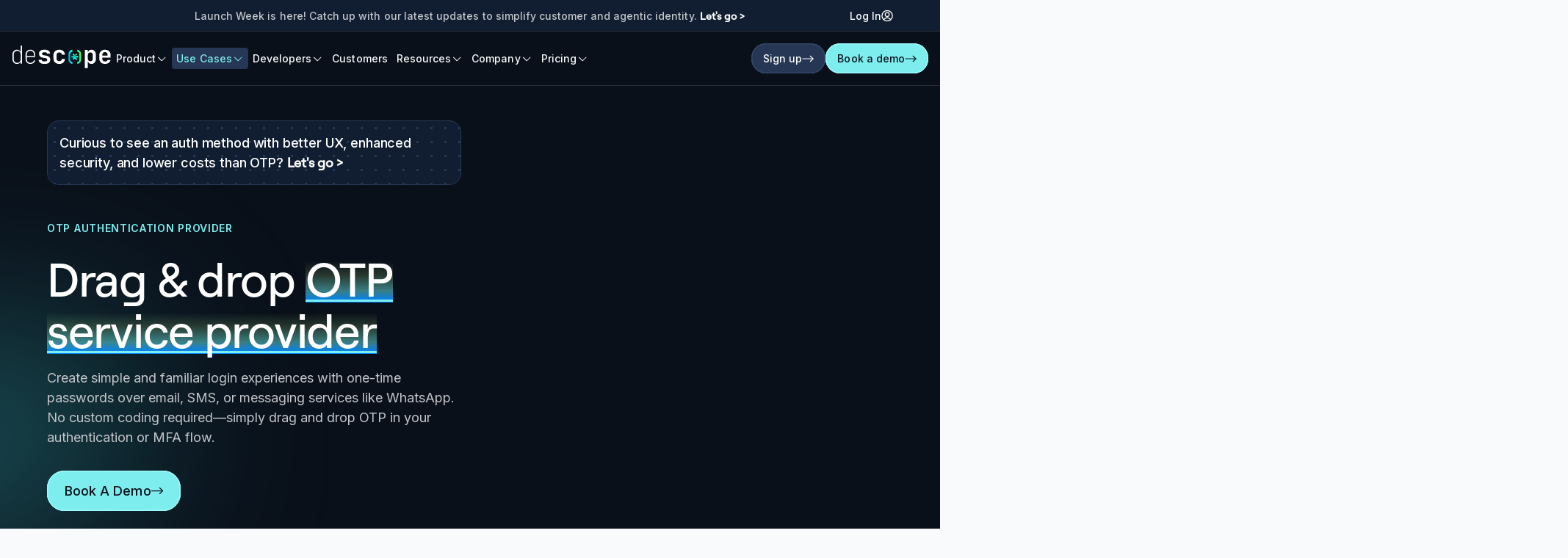

--- FILE ---
content_type: text/css; charset=utf-8
request_url: https://www.descope.com/_next/static/css/b6fee68f1f152595.css
body_size: 14642
content:
.headings_HeadingXXL__lW4Wd{font-family:var(--font-primary);font-size:3rem;font-weight:500;line-height:110%;text-transform:none;letter-spacing:-.06rem}@media only screen and (min-width:48rem){.headings_HeadingXXL__lW4Wd{font-family:var(--font-primary);font-size:4rem;font-weight:500;line-height:110%;text-transform:none;letter-spacing:-.08rem}}.headings_HeadingXL__wRtcA{font-family:var(--font-primary);font-size:2.5rem;font-weight:500;line-height:110%;text-transform:none;letter-spacing:-.05rem}@media only screen and (min-width:48rem){.headings_HeadingXL__wRtcA{font-family:var(--font-primary);font-size:3.5rem;font-weight:500;line-height:110%;text-transform:none;letter-spacing:-.07rem}}.headings_HeadingL__yutfU{font-family:var(--font-primary);font-size:2rem;font-weight:500;line-height:110%;text-transform:none;letter-spacing:-.04rem}@media only screen and (min-width:48rem){.headings_HeadingL__yutfU{font-family:var(--font-primary);font-size:2.5rem;font-weight:500;line-height:110%;text-transform:none;letter-spacing:-.05rem}}.headings_HeadingM__p5RcS{font-family:var(--font-primary);font-size:1.625rem;font-weight:500;line-height:110%;text-transform:none;letter-spacing:-.0325rem}@media only screen and (min-width:48rem){.headings_HeadingM__p5RcS{font-family:var(--font-primary);font-size:2rem;font-weight:500;line-height:110%;text-transform:none;letter-spacing:-.04rem}}.headings_HeadingS__JHIF0{font-family:var(--font-primary);font-size:1.375rem;font-weight:500;line-height:110%;text-transform:none;letter-spacing:-.0275rem}@media only screen and (min-width:48rem){.headings_HeadingS__JHIF0{font-family:var(--font-primary);font-size:1.5rem;font-weight:500;line-height:110%;text-transform:none;letter-spacing:-.03rem}}.headings_HeadingXS__wpyQn{font-family:var(--font-primary);font-size:1.125rem;font-weight:500;line-height:110%;text-transform:none;letter-spacing:0}@media only screen and (min-width:48rem){.headings_HeadingXS__wpyQn{font-family:var(--font-primary);font-size:1.25rem;font-weight:500;line-height:110%;text-transform:none;letter-spacing:0}}.texts_TextXXL__nr9VO{font-family:var(--font-secondary);font-size:1.25rem;font-weight:400;line-height:150%;text-transform:none;letter-spacing:0}@media only screen and (min-width:48rem){.texts_TextXXL__nr9VO{font-family:var(--font-secondary);font-size:1.5rem;font-weight:400;line-height:150%;text-transform:none;letter-spacing:0}}.texts_TextXL__1WxUc{font-family:var(--font-secondary);font-size:1.125rem;font-weight:400;line-height:150%;text-transform:none;letter-spacing:0}@media only screen and (min-width:48rem){.texts_TextXL__1WxUc{font-family:var(--font-secondary);font-size:1.25rem;font-weight:400;line-height:150%;text-transform:none;letter-spacing:0}}.texts_TextL__5DOYr{font-family:var(--font-secondary);font-size:1rem;font-weight:400;line-height:150%;text-transform:none;letter-spacing:.003125rem}@media only screen and (min-width:48rem){.texts_TextL__5DOYr{font-family:var(--font-secondary);font-size:1.125rem;font-weight:400;line-height:150%;text-transform:none;letter-spacing:.003125rem}}.texts_TextM__yq6It{font-family:var(--font-secondary);font-size:.875rem;font-weight:400;line-height:150%;text-transform:none;letter-spacing:0}@media only screen and (min-width:48rem){.texts_TextM__yq6It{font-family:var(--font-secondary);font-size:1rem;font-weight:400;line-height:150%;text-transform:none;letter-spacing:0}}.texts_TextS__MY2Jy{font-family:var(--font-secondary);font-size:.75rem;font-weight:400;line-height:150%;text-transform:none;letter-spacing:.003125rem}@media only screen and (min-width:48rem){.texts_TextS__MY2Jy{font-family:var(--font-secondary);font-size:.875rem;font-weight:400;line-height:150%;text-transform:none;letter-spacing:.003125rem}}.texts_medium__M2l7_{font-weight:500}.texts_bold__rwx2_{font-weight:700}@media only screen and (min-width:48rem){.texts_bold__rwx2_{font-weight:500}}.labels_LabelM__lqmLw{font-family:var(--font-secondary);font-size:1rem;font-weight:600;line-height:150%;text-transform:none;letter-spacing:.05rem}@media only screen and (min-width:48rem){.labels_LabelM__lqmLw{font-family:var(--font-secondary);font-size:1.125rem;font-weight:600;line-height:150%;text-transform:none;letter-spacing:.05625rem}}.labels_LabelS__zhChZ{font-family:var(--font-secondary);font-size:.75rem;font-weight:600;line-height:150%;text-transform:none;letter-spacing:.0375rem}@media only screen and (min-width:48rem){.labels_LabelS__zhChZ{font-family:var(--font-secondary);font-size:.875rem;font-weight:600;line-height:150%;text-transform:none;letter-spacing:.04375rem}}.text-highlight_highlight__vPwWW{position:relative;width:-moz-fit-content;width:fit-content;z-index:1;display:inline;background-image:linear-gradient(120deg,rgb(125,237,237),rgb(125,237,237)),linear-gradient(0deg,rgb(0,133,255) 2.21%,rgba(105,234,234,.5) 23.32%,rgba(164,225,133,.2) 53.92%,rgba(164,225,133,0) 81.87%);background-repeat:no-repeat,no-repeat;background-size:100% .1875rem,100% calc(89% - .1875rem);background-position:0 89%,0 calc(55% - .1875rem);box-decoration-break:clone;-webkit-box-decoration-break:clone;color:#0085ff}.light .text-highlight_highlight__vPwWW{color:#0085ff}.dark .text-highlight_highlight__vPwWW{color:#fff}.button_button___6FKU{position:relative;display:inline-flex;align-items:center;justify-content:center;width:-moz-fit-content;width:fit-content;height:-moz-fit-content;height:fit-content;background-color:rgba(0,0,0,0);gap:.5rem;transition-property:color,background-color,box-shadow,outline-width,outline-color,padding;transition-duration:.4s;transition-timing-function:cubic-bezier(.59,0,.06,1);border-radius:1.5rem;cursor:pointer}.button_button___6FKU span{white-space:nowrap;font-weight:500}.button_button___6FKU:disabled{cursor:not-allowed!important}.button_button-icon-left__oZGY0{flex-direction:row-reverse}.button_button-small__RL7Cu{padding:.625rem 1rem;height:2.5625rem}@media only screen and (max-width:48rem){.button_button-small__RL7Cu.button_button-primary__jr38p,.button_button-small__RL7Cu.button_button-secondary__7b0sZ{height:2.75rem;padding:.8125rem 1rem}}.button_button-small__RL7Cu .button_button-icon-svg__phoNe{width:1rem;height:1rem;min-width:1rem}.button_button-large__bKB3r{padding:.875rem 1.5rem;height:3.4375rem}.button_button-large__bKB3r .button_button-icon-svg__phoNe{width:1.25rem;height:1.25rem;min-width:1.25rem}@media only screen and (min-width:48rem){.button_button-large__bKB3r .button_button-icon-svg__phoNe{width:1.5rem;height:1.5rem;min-width:1.5rem}}.button_button-primary__jr38p{background-color:#7deded;color:#0a101a;box-shadow:inset 0 -1.5px 0 #9dfafa,inset 0 1.5px 0 #9dfafa,inset 1.5px 0 0 #9dfafa,inset -1.5px 0 0 #9dfafa}@media only screen and (min-width:48rem){.button_button-primary__jr38p:hover{background-color:#9dfafa;box-shadow:inset 0 -1.5px 0 #9dfafa,inset 0 1.5px 0 #9dfafa,inset 1.5px 0 0 #9dfafa,inset -1.5px 0 0 #9dfafa}}.button_button-primary__jr38p:focus-visible{outline-color:#0085ff;outline-style:solid;outline-width:3px}.button_button-primary__jr38p:disabled{color:#868b93}.button_button-primary__jr38p:disabled,.dark .button_button-primary__jr38p:disabled,.light .button_button-primary__jr38p:disabled{background-color:#dadee5;box-shadow:inset 0 -1.5px 0 #dadee5,inset 0 1.5px 0 #dadee5,inset 1.5px 0 0 #dadee5,inset -1.5px 0 0 #dadee5}.button_button-icon__ESCKP,.button_button-secondary__7b0sZ{background-color:#fff;color:#0a101a;box-shadow:inset 0 -1.5px 0 #dadee5,inset 0 1.5px 0 #dadee5,inset 1.5px 0 0 #dadee5,inset -1.5px 0 0 #dadee5}.button_button-icon__ESCKP:is(:focus-visible),.button_button-secondary__7b0sZ:is(:focus-visible){outline-color:#0085ff;outline-style:solid;outline-width:3px}@media only screen and (min-width:48rem){.button_button-icon__ESCKP:hover,.button_button-secondary__7b0sZ:hover{background-color:#f0f0f1;box-shadow:inset 0 -1.5px 0 #c3c5c9,inset 0 1.5px 0 #c3c5c9,inset 1.5px 0 0 #c3c5c9,inset -1.5px 0 0 #c3c5c9}}.button_button-icon__ESCKP:disabled,.button_button-secondary__7b0sZ:disabled{color:#a4a8ae;background-color:#f0f0f1;box-shadow:inset 0 -1.5px 0 #f0f0f1,inset 0 1.5px 0 #f0f0f1,inset 1.5px 0 0 #f0f0f1,inset -1.5px 0 0 #f0f0f1}.light .button_button-icon__ESCKP,.light .button_button-secondary__7b0sZ{background-color:#fff;color:#0a101a;box-shadow:inset 0 -1.5px 0 #dadee5,inset 0 1.5px 0 #dadee5,inset 1.5px 0 0 #dadee5,inset -1.5px 0 0 #dadee5}@media only screen and (min-width:48rem){.light .button_button-icon__ESCKP:hover,.light .button_button-secondary__7b0sZ:hover{background-color:#f0f0f1;box-shadow:inset 0 -1.5px 0 #c3c5c9,inset 0 1.5px 0 #c3c5c9,inset 1.5px 0 0 #c3c5c9,inset -1.5px 0 0 #c3c5c9}}.light .button_button-icon__ESCKP:disabled,.light .button_button-secondary__7b0sZ:disabled{color:#a4a8ae;background-color:#f0f0f1;box-shadow:inset 0 -1.5px 0 #f0f0f1,inset 0 1.5px 0 #f0f0f1,inset 1.5px 0 0 #f0f0f1,inset -1.5px 0 0 #f0f0f1}.dark .button_button-icon__ESCKP,.dark .button_button-secondary__7b0sZ{background-color:#253754;color:#fff;box-shadow:inset 0 -1.5px 0 #334665,inset 0 1.5px 0 #334665,inset 1.5px 0 0 #334665,inset -1.5px 0 0 #334665}@media only screen and (min-width:48rem){.dark .button_button-icon__ESCKP:hover,.dark .button_button-secondary__7b0sZ:hover{background-color:#334665;box-shadow:inset 0 -1.5px 0 #253754,inset 0 1.5px 0 #253754,inset 1.5px 0 0 #253754,inset -1.5px 0 0 #253754}}.dark .button_button-icon__ESCKP:disabled,.dark .button_button-secondary__7b0sZ:disabled{color:#a4a8ae;background-color:#111e32;box-shadow:inset 0 -1.5px 0 #111e32,inset 0 1.5px 0 #111e32,inset 1.5px 0 0 #111e32,inset -1.5px 0 0 #111e32}.button_button-icon__ESCKP{padding:1rem!important;width:3.25rem;min-width:3.25rem;height:3.25rem;border-radius:1rem}.button_button-icon__ESCKP .button_button-icon-svg__phoNe{width:1.25rem;height:1.25rem;min-width:1.25rem}.button_button-tertiary__fCnLc{border-radius:.25rem;height:2.75rem;padding:.625rem 0;color:#0a101a}@media only screen and (min-width:48rem){.button_button-tertiary__fCnLc:hover{color:#0085ff}}.button_button-tertiary__fCnLc:disabled{color:#a4a8ae}.light .button_button-tertiary__fCnLc{color:#0a101a}@media only screen and (min-width:48rem){.light .button_button-tertiary__fCnLc:hover{color:#0085ff}}.light .button_button-tertiary__fCnLc:disabled{color:#a4a8ae}.dark .button_button-tertiary__fCnLc{color:#fff}@media only screen and (min-width:48rem){.dark .button_button-tertiary__fCnLc:hover{color:#0085ff}}.dark .button_button-tertiary__fCnLc:disabled{color:#868b93}.button_button-tertiary__fCnLc:focus-visible{outline-color:#0085ff;outline-style:solid;outline-width:2px;padding-left:.25rem;padding-right:.25rem}.button_button-tertiary__fCnLc .button_button-icon-svg__phoNe{width:1rem;height:1rem;min-width:1rem}@media only screen and (min-width:48rem){.button_button-tertiary__fCnLc{height:1.6875rem;padding:0}.button_button-tertiary__fCnLc .button_button-icon-svg__phoNe{width:1rem;height:1rem;min-width:1rem}}.video-popup_popupContainer__4TEsS{border:1px solid #c6c6cb;border-radius:1.75rem;position:relative;height:100%;aspect-ratio:16/9;margin:3.4375rem 1.875rem 1.5625rem}@media only screen and (min-width:48rem){.video-popup_popupContainer__4TEsS{margin:.9375rem 3.75rem}}.video-popup_closeIconWrapper__zNQe9{width:1.5rem;height:1.5rem}@media only screen and (min-width:48rem){.video-popup_closeIconWrapper__zNQe9{width:2.1875rem;height:2.1875rem}}.video-popup_embed__2Wt6q{width:100%;height:100%;border-radius:1.75rem;position:absolute;top:0;left:0}.video-popup_popup__w3mSz{border:none!important;background-color:rgba(0,0,0,0)!important;padding:0!important;width:90%!important}@media only screen and (min-width:48rem){.video-popup_popup__w3mSz{padding:1rem!important;width:95%!important}}@media only screen and (min-width:75rem){.video-popup_popup__w3mSz{width:85%!important}}@media only screen and (min-width:93.75rem){.video-popup_popup__w3mSz{width:75%!important}}.code-block_codeBlock__COnQm{position:relative;padding:0;margin-bottom:3rem;max-width:100%;display:flex;flex-direction:column;overflow:auto}.code-block_codeBlock__COnQm:last-child{margin-bottom:0}.code-block_pre__r3s6G{height:100%;display:flex;align-items:flex-start;margin-top:0!important;position:relative;max-width:100%}.code-block_pre__r3s6G:not(:hover)::-webkit-scrollbar-corner,.code-block_pre__r3s6G:not(:hover)::-webkit-scrollbar-thumb,.code-block_pre__r3s6G:not(:hover)::-webkit-scrollbar-track{background:rgba(0,0,0,0)}.code-block_pre__r3s6G::-webkit-scrollbar{width:7px;height:7px;border-radius:15px;-webkit-appearance:none}.code-block_pre__r3s6G::-webkit-scrollbar-track{background:rgba(100,100,105,.2509803922);border-radius:15px}.code-block_pre__r3s6G::-webkit-scrollbar-thumb{cursor:pointer;background:#646469;border-radius:15px;box-shadow:0 4px 4px rgba(0,0,0,.25);-webkit-transition:.4s;transition:.4s}.code-block_pre__r3s6G::-webkit-scrollbar-thumb:hover{background:#8b8b98}.code-block_pre__r3s6G::-webkit-scrollbar-corner{background-color:rgba(100,100,105,.2509803922)}.code-block_pre__r3s6G[class*=language-]{border-radius:16px;overflow:hidden;box-shadow:0 12px 12px -6px rgba(14,63,126,.04),0 0 0 1px rgba(14,63,126,.04),0 6px 6px -3px rgba(42,51,69,.04),0 3px 3px -1.5px rgba(42,51,69,.04),0 1px 1px -.5px rgba(42,51,69,.04);padding:0 2.5rem 0 0}.code-block_pre__r3s6G[class*=language-],.light .code-block_pre__r3s6G[class*=language-]{border:1px solid #dadee5;color:#686e78;background:#fff}.dark .code-block_pre__r3s6G[class*=language-]{border:1px solid #2a2d33;color:#c3c5c9;background:rgba(12,19,31,.5)}@media only screen and (min-width:48rem){.code-block_pre__r3s6G[class*=language-]{padding:0 3.25rem 0 0}}.code-block_pre__r3s6G[class*=language-]>code{padding:1rem;border:none;box-shadow:none;border-image-width:0;background:#fff}.light .code-block_pre__r3s6G[class*=language-]>code{background:#fff}.dark .code-block_pre__r3s6G[class*=language-]>code{background:rgba(12,19,31,.5)}@media only screen and (min-width:48rem){.code-block_pre__r3s6G[class*=language-]>code{padding:1.5rem}}.code-block_pre__r3s6G[class*=language-]:after,.code-block_pre__r3s6G[class*=language-]:before{box-shadow:none}.code-block_button__92MN2{cursor:pointer;position:absolute;z-index:2;top:1rem;right:1rem;background:rgba(0,0,0,0);padding:.25rem;border:none;border-radius:4px;display:flex;align-items:center;justify-content:center;background:#fff}.code-block_button__92MN2:hover{background:#f0f0f1}.light .code-block_button__92MN2{background:#fff}.light .code-block_button__92MN2:hover{background:#f0f0f1}.dark .code-block_button__92MN2{background:#253754}.dark .code-block_button__92MN2:hover{background:#334665}@media only screen and (min-width:48rem){.code-block_button__92MN2{top:1.5rem;right:1.5rem}}.code-block_code__EzX1f{flex:1 1}.code-block_icon__30vy2{display:block}.type-animation_cursor__av_Y8{display:inline;font-size:1.2em;transform:translateY(2px);animation:type-animation_blink__fTQ4I 1s step-end infinite;position:absolute}.type-animation_wrapper__FcPxB{position:relative;display:inline}@keyframes type-animation_blink__fTQ4I{0%,to{opacity:1}50%{opacity:0}}.tooltip_tooltip__204_x{border-radius:.25rem;background-color:#253754!important;color:#fff}.tooltip_tooltip__204_x[role=tooltip]{padding:.125rem .375rem}.press-list_pressListSection__HpS35{padding:2.4375rem 0 3.9375rem}@media only screen and (min-width:48rem){.press-list_pressListSection__HpS35{padding:3rem 0 5.9375rem}}.press-list_image__ZfRQa{background-color:#f0f0f1;position:relative;width:100%;min-height:12rem;display:flex;align-items:center;justify-content:center;padding:1rem}@media only screen and (min-width:48rem){.press-list_image__ZfRQa{padding:1.5rem;min-height:13.25rem}}.press-list_viewMoreButtonWrapper__Diwqd{display:flex;justify-content:center;align-items:center}.press-list_itemsWrapper__lPPH3{display:grid;grid-template-columns:1fr;grid-gap:1.5rem;gap:1.5rem;margin-top:2rem}@media only screen and (min-width:48rem){.press-list_itemsWrapper__lPPH3{grid-template-columns:1fr 1fr;gap:2rem;margin-top:0}}@media only screen and (min-width:85.375rem){.press-list_itemsWrapper__lPPH3{grid-template-columns:1fr 1fr 1fr}}.press-list_itemDetails__6VURM{height:100%;display:flex;border-radius:.9375rem;flex-direction:column;overflow:hidden}.light .press-list_itemDetails__6VURM,.press-list_itemDetails__6VURM{background-color:#fff;border:1px solid #dadee5;color:#686e78}.dark .press-list_itemDetails__6VURM{background-color:rgba(12,19,31,.5);border:1px solid #2a2d33;color:#c3c5c9}@media only screen and (max-width:23.4375rem){.press-list_itemDetails__6VURM:first-child .press-list_link__JJ0jq{margin-top:2.5rem}}.press-list_details__6vw36{padding:1rem;font-size:.875rem;display:flex;flex-direction:column;align-items:flex-start;gap:.5rem;height:100%;color:#686e78}.light .press-list_details__6vw36{color:#686e78}.dark .press-list_details__6vw36{color:#c3c5c9}@media only screen and (min-width:48rem){.press-list_details__6vw36{gap:1rem;font-size:1rem;padding:1.5rem}}.press-list_details__6vw36 h3.press-list_title__kvc5G{line-height:1.65rem;letter-spacing:-2%;color:#0a101a;overflow:hidden;display:-webkit-box;-webkit-box-orient:vertical;-webkit-line-clamp:2}.light .press-list_details__6vw36 h3.press-list_title__kvc5G{color:#0a101a}.dark .press-list_details__6vw36 h3.press-list_title__kvc5G{color:#fff}@media only screen and (min-width:48rem){.press-list_details__6vw36 h3.press-list_title__kvc5G{overflow:hidden;display:-webkit-box;-webkit-box-orient:vertical;-webkit-line-clamp:3}}.press-list_details__6vw36 .press-list_category__w0Fst{color:#c6c6cb;margin-right:.25rem;text-transform:uppercase;color:#0085ff}.light .press-list_details__6vw36 .press-list_category__w0Fst{color:#0085ff}.dark .press-list_details__6vw36 .press-list_category__w0Fst{color:#7deded}.press-list_details__6vw36 .press-list_date__FslX_{margin-left:.25rem;text-transform:uppercase}.press-list_details__6vw36 .press-list_readMore___VxEQ{margin-top:auto}.press-list_loadingWrapper__fTs17{margin:3rem auto}.press-list_pressTabs__Q47tb{margin-bottom:2rem}@media only screen and (min-width:48rem){.press-list_pressTabs__Q47tb{margin-bottom:3rem}}.press-list_pressTabs__Q47tb button p{text-transform:capitalize}.topics-hero_sectionWrapper__qZtCE{padding-top:2.5rem;padding-bottom:3.5rem}@media only screen and (min-width:48rem){.topics-hero_sectionWrapper__qZtCE{padding-top:3rem;padding-bottom:6rem}}@media only screen and (min-width:75rem){.topics-hero_sectionWrapper__qZtCE{padding-bottom:3rem}}.topics-hero_sectionWrapper__qZtCE .topics-hero_container__vfK6k{display:flex;width:100%;flex-direction:column;gap:3rem}@media only screen and (min-width:48rem){.topics-hero_sectionWrapper__qZtCE .topics-hero_container__vfK6k{gap:4rem}}@media only screen and (min-width:75rem){.topics-hero_sectionWrapper__qZtCE .topics-hero_container__vfK6k{flex-direction:row;justify-content:space-between;align-items:center;gap:8.1875rem}}.topics-hero_sectionWrapper__qZtCE .topics-hero_container__vfK6k .topics-hero_text__rv3u1{width:100%;text-align:center;display:flex;align-items:center;flex-direction:column}@media only screen and (min-width:75rem){.topics-hero_sectionWrapper__qZtCE .topics-hero_container__vfK6k .topics-hero_text__rv3u1{text-align:left;align-items:flex-start;max-width:35.25rem;min-width:35.25rem}}.topics-hero_sectionWrapper__qZtCE .topics-hero_container__vfK6k .topics-hero_text__rv3u1 .topics-hero_backButton__kAfd5{margin-bottom:2rem}.topics-hero_sectionWrapper__qZtCE .topics-hero_container__vfK6k .topics-hero_text__rv3u1 .topics-hero_title___vdka{margin-bottom:1.5rem}.topics-hero_sectionWrapper__qZtCE .topics-hero_container__vfK6k .topics-hero_featuredPost__wp4wW{width:100%}.light .topics-hero_content__D3yHA,.topics-hero_content__D3yHA{color:#686e78}.dark .topics-hero_content__D3yHA{color:#c3c5c9}.light .topics-hero_postCardImage__GMcIz,.topics-hero_postCardImage__GMcIz{border:.0625rem solid #dadee5}.dark .topics-hero_postCardImage__GMcIz{border:.0625rem solid #2a2d33}.light .topics-hero_postCardText__H7oOE .topics-hero_excerpt__U8MhF,.topics-hero_postCardText__H7oOE .topics-hero_excerpt__U8MhF{color:#686e78}.dark .topics-hero_postCardText__H7oOE .topics-hero_excerpt__U8MhF{color:#c3c5c9}.topics-hero_postCard__Daxgz{display:flex;flex-direction:column;gap:2rem;padding:1rem;border-radius:1rem;transition:border-color .4s cubic-bezier(.59,0,.06,1);width:100%;background-color:#fff;border:.0625rem solid #dadee5}.topics-hero_postCard__Daxgz:hover{border-color:#0085ff}.light .topics-hero_postCard__Daxgz{background-color:#fff;border:.0625rem solid #dadee5}.light .topics-hero_postCard__Daxgz:hover{border-color:#0085ff}.dark .topics-hero_postCard__Daxgz{background-color:rgba(12,19,31,.5);border:.0625rem solid #2a2d33}.dark .topics-hero_postCard__Daxgz:hover{border-color:#7deded}@media only screen and (min-width:48rem){.topics-hero_postCard__Daxgz{flex-direction:row;align-items:center}}@media only screen and (min-width:75rem){.topics-hero_postCard__Daxgz{flex-direction:column;max-width:29.375rem;min-width:29.375rem}}.topics-hero_postCardImage__GMcIz{position:relative;width:100%;min-height:11.625rem;border-radius:.5rem;overflow:hidden}.topics-hero_postCardImage__GMcIz img{-o-object-fit:cover;object-fit:cover}@media only screen and (min-width:48rem){.topics-hero_postCardImage__GMcIz{min-width:21.5625rem;max-width:21.5625rem;min-height:16.1875rem}}@media only screen and (min-width:75rem){.topics-hero_postCardImage__GMcIz{min-width:unset;max-width:none}}.topics-hero_postCardText__H7oOE{display:flex;flex-direction:column;align-items:center;text-align:center;gap:1rem;width:100%}@media only screen and (min-width:48rem){.topics-hero_postCardText__H7oOE{align-items:flex-start;text-align:left}}@media only screen and (min-width:75rem){.topics-hero_postCardText__H7oOE{align-items:center;text-align:center}}.topics-hero_postCardText__H7oOE .topics-hero_button__y4gTI *{color:#7deded}.stages-section_wrapper__fz44H{padding-top:2rem;padding-bottom:2rem}@media only screen and (min-width:48rem){.stages-section_wrapper__fz44H{padding-top:4.4375rem;padding-bottom:4rem}}.stages-section_title__RDC_W{text-align:center;margin-bottom:2.5rem}@media only screen and (min-width:48rem){.stages-section_title__RDC_W{margin-bottom:4rem}}.stages-section_stages__5w7id{position:relative;display:flex;flex-direction:column;gap:3.5rem;width:100%}.stages-section_stagesContainer__dLPdL{position:relative}.stages-section_stage__bAZbP{display:flex;flex-direction:column;gap:2rem}@media only screen and (min-width:62rem){.stages-section_stage__bAZbP{flex-direction:row;gap:1rem}}.stages-section_stageOval__3e_C_{display:flex;align-items:center;justify-content:center;text-align:center;position:relative;padding:2.625rem 2rem;width:100%;border-radius:50%}@media only screen and (min-width:48rem){.stages-section_stageOval__3e_C_{padding:4rem}}@media only screen and (min-width:62rem){.stages-section_stageOval__3e_C_{padding:3.125rem 4rem}}.stages-section_stageOval__3e_C_:before{content:"";opacity:.7;position:absolute;inset:.5rem .625rem;border-radius:50%;background-color:#f9fafb}.light .stages-section_stageOval__3e_C_:before{background-color:#f9fafb}.dark .stages-section_stageOval__3e_C_:before{background-color:#0a101a}.stages-section_stageOvalContainer__MAVWo{position:relative;width:100%}@media only screen and (min-width:62rem){.stages-section_stageOvalContainer__MAVWo .stages-section_stageOvalLine__hxj8f{position:absolute;display:block;top:.75rem;right:0;height:.0625rem}.stages-section_stageOvalContainer__MAVWo .stages-section_stageOvalLine__hxj8f:before{content:"";position:absolute;top:50%;right:0;width:.8125rem;height:.8125rem;border-radius:50%;opacity:.12;transform:translate(50%,-50%)}.stages-section_stageOvalContainer__MAVWo .stages-section_stageOvalLine__hxj8f:after{content:"";position:absolute;top:50%;right:0;width:.3125rem;height:.3125rem;border-radius:50%;transform:translate(50%,-50%)}}.stages-section_stageOvalTitle__RNVo4{position:relative;z-index:1}@media only screen and (min-width:62rem){.stages-section_stageContent__jLfCx{min-width:35.25rem}}.stages-section_stageContentTitle__wq2CG{margin-bottom:2rem}@media only screen and (min-width:62rem){.stages-section_stageContentTitle__wq2CG{margin-bottom:1.5rem}}.stages-section_stageContentItems__UAvmf{display:grid;grid-gap:1rem;gap:1rem}@media only screen and (min-width:62rem){.stages-section_stageContentItems__UAvmf{gap:.75rem}}.stages-section_stageContentItems__UAvmf.stages-section_cols2__TLCbm,.stages-section_stageContentItems__UAvmf.stages-section_cols3__uSzj9{grid-template-columns:repeat(2,1fr)}@media only screen and (min-width:62rem){.stages-section_stageContentItems__UAvmf.stages-section_cols3__uSzj9{grid-template-columns:repeat(3,1fr)}}.stages-section_stageContentItem__TyuNJ{display:flex;align-items:center;gap:.5rem;color:#0a101a}.stages-section_stageContentItem__TyuNJ:is(a){cursor:pointer}.stages-section_stageContentItem__TyuNJ .stages-section_iconCheck__d1anU{min-width:1rem;color:#0085ff}.stages-section_stageContentItem__TyuNJ:is(a):hover{color:#0085ff;text-decoration:underline}.light .stages-section_stageContentItem__TyuNJ{color:#0a101a}.light .stages-section_stageContentItem__TyuNJ .stages-section_iconCheck__d1anU{min-width:1rem;color:#0085ff}.light .stages-section_stageContentItem__TyuNJ:is(a):hover{color:#0085ff;text-decoration:underline}.dark .stages-section_stageContentItem__TyuNJ{color:#fff}.dark .stages-section_stageContentItem__TyuNJ .stages-section_iconCheck__d1anU{min-width:1rem;color:#7deded}.dark .stages-section_stageContentItem__TyuNJ:is(a):hover{color:#7deded;text-decoration:underline}.stages-section_stage__bAZbP:first-child .stages-section_stageOval__3e_C_{background:linear-gradient(180deg,#086d6d,#84efef)}@media only screen and (min-width:62rem){.stages-section_stage__bAZbP:first-child .stages-section_stageOvalContainer__MAVWo{padding-right:5.125rem}.stages-section_stage__bAZbP:first-child .stages-section_stageOvalLine__hxj8f{width:8.1875rem;background:linear-gradient(-270deg,rgba(125,237,237,0),#7deded)}.stages-section_stage__bAZbP:first-child .stages-section_stageOvalLine__hxj8f:after,.stages-section_stage__bAZbP:first-child .stages-section_stageOvalLine__hxj8f:before{background:#7deded}}.light .stages-section_stage__bAZbP:first-child .stages-section_stageContentTitle__wq2CG,.light .stages-section_stage__bAZbP:first-child .stages-section_stageOvalTitle__RNVo4,.stages-section_stage__bAZbP:first-child .stages-section_stageContentTitle__wq2CG,.stages-section_stage__bAZbP:first-child .stages-section_stageOvalTitle__RNVo4{color:#0085ff}.dark .stages-section_stage__bAZbP:first-child .stages-section_stageContentTitle__wq2CG,.dark .stages-section_stage__bAZbP:first-child .stages-section_stageOvalTitle__RNVo4{color:#7deded}.stages-section_stage__bAZbP:nth-child(2) .stages-section_stageOval__3e_C_{background:linear-gradient(180deg,#084266,#9fd1ef 99.97%)}@media only screen and (min-width:62rem){.stages-section_stage__bAZbP:nth-child(2) .stages-section_stageOvalContainer__MAVWo{padding-left:2rem;padding-right:7.1875rem}.stages-section_stage__bAZbP:nth-child(2) .stages-section_stageOvalLine__hxj8f{width:11.375rem;background:linear-gradient(-270deg,rgba(134,189,222,0),#86bdde)}.stages-section_stage__bAZbP:nth-child(2) .stages-section_stageOvalLine__hxj8f:after,.stages-section_stage__bAZbP:nth-child(2) .stages-section_stageOvalLine__hxj8f:before{background:#86bdde}}.light .stages-section_stage__bAZbP:nth-child(2) .stages-section_stageContentTitle__wq2CG,.light .stages-section_stage__bAZbP:nth-child(2) .stages-section_stageOvalTitle__RNVo4,.stages-section_stage__bAZbP:nth-child(2) .stages-section_stageContentTitle__wq2CG,.stages-section_stage__bAZbP:nth-child(2) .stages-section_stageOvalTitle__RNVo4{color:#447896}.dark .stages-section_stage__bAZbP:nth-child(2) .stages-section_stageContentTitle__wq2CG,.dark .stages-section_stage__bAZbP:nth-child(2) .stages-section_stageOvalTitle__RNVo4{color:#86bdde}.stages-section_stage__bAZbP:nth-child(3) .stages-section_stageOval__3e_C_{background:linear-gradient(180deg,#65339c,#c6ace2)}@media only screen and (min-width:62rem){.stages-section_stage__bAZbP:nth-child(3) .stages-section_stageOvalContainer__MAVWo{padding-left:4.125rem;padding-right:9.3125rem}.stages-section_stage__bAZbP:nth-child(3) .stages-section_stageOvalLine__hxj8f{width:11.375rem;background:linear-gradient(-270deg,rgba(229,210,249,0),#e5d2f9)}.stages-section_stage__bAZbP:nth-child(3) .stages-section_stageOvalLine__hxj8f:after,.stages-section_stage__bAZbP:nth-child(3) .stages-section_stageOvalLine__hxj8f:before{background:#e5d2f9}}.light .stages-section_stage__bAZbP:nth-child(3) .stages-section_stageContentTitle__wq2CG,.light .stages-section_stage__bAZbP:nth-child(3) .stages-section_stageOvalTitle__RNVo4,.stages-section_stage__bAZbP:nth-child(3) .stages-section_stageContentTitle__wq2CG,.stages-section_stage__bAZbP:nth-child(3) .stages-section_stageOvalTitle__RNVo4{color:#6f548b}.dark .stages-section_stage__bAZbP:nth-child(3) .stages-section_stageContentTitle__wq2CG,.dark .stages-section_stage__bAZbP:nth-child(3) .stages-section_stageOvalTitle__RNVo4{color:#e5d2f9}.stages-section_stage__bAZbP:nth-child(4) .stages-section_stageOval__3e_C_{background:linear-gradient(180deg,#195980,#b0d1e7)}@media only screen and (min-width:62rem){.stages-section_stage__bAZbP:nth-child(4) .stages-section_stageOvalContainer__MAVWo{padding-left:6.25rem;padding-right:11.4375rem}.stages-section_stage__bAZbP:nth-child(4) .stages-section_stageOvalLine__hxj8f{width:13.375rem;background:linear-gradient(-270deg,rgba(218,235,246,0),#daebf6)}.stages-section_stage__bAZbP:nth-child(4) .stages-section_stageOvalLine__hxj8f:after,.stages-section_stage__bAZbP:nth-child(4) .stages-section_stageOvalLine__hxj8f:before{background:#daebf6}}.light .stages-section_stage__bAZbP:nth-child(4) .stages-section_stageContentTitle__wq2CG,.light .stages-section_stage__bAZbP:nth-child(4) .stages-section_stageOvalTitle__RNVo4,.stages-section_stage__bAZbP:nth-child(4) .stages-section_stageContentTitle__wq2CG,.stages-section_stage__bAZbP:nth-child(4) .stages-section_stageOvalTitle__RNVo4{color:#0a101a}.dark .stages-section_stage__bAZbP:nth-child(4) .stages-section_stageContentTitle__wq2CG,.dark .stages-section_stage__bAZbP:nth-child(4) .stages-section_stageOvalTitle__RNVo4{color:#fff}.stages-section_stagesPipelineEffect__lStkw{display:none;position:absolute;aspect-ratio:1/1;top:0;left:0;filter:blur(2.75rem)}@media only screen and (min-width:62rem){.stages-section_stagesPipelineEffect__lStkw{display:block;left:1vw;min-width:23.75rem}}@media only screen and (min-width:75rem){.stages-section_stagesPipelineEffect__lStkw{left:2vw}}@media only screen and (min-width:85.375rem){.stages-section_stagesPipelineEffect__lStkw{left:1vw}}.stages-section_stagesPipelineEffect__lStkw:before{content:"";position:absolute;display:block;clip-path:polygon(0 0,100% 0,80% 100%,20% 100%);inset:0;background:linear-gradient(180deg,rgba(89,196,197,.12),rgba(156,199,226,.12))}.stages-section_stagesBorderedLinesEffect___EzdU{display:none;position:absolute;aspect-ratio:1/1;top:0;left:0;min-width:23.75rem}@media only screen and (min-width:62rem){.stages-section_stagesBorderedLinesEffect___EzdU{display:block;left:1vw}}@media only screen and (min-width:75rem){.stages-section_stagesBorderedLinesEffect___EzdU{left:2vw}}@media only screen and (min-width:85.375rem){.stages-section_stagesBorderedLinesEffect___EzdU{left:1vw}}.stages-section_stagesBorderedLinesEffect___EzdU:after,.stages-section_stagesBorderedLinesEffect___EzdU:before{content:"";position:absolute;top:0;display:block;width:.3125rem;height:100%}.stages-section_stagesBorderedLinesEffect___EzdU:before{left:0;border-left:1px dashed hsla(0,0%,100%,.15);transform-origin:top left;transform:rotate(-10deg)}.stages-section_stagesBorderedLinesEffect___EzdU:after{right:0;border-right:1px dashed hsla(0,0%,100%,.15);transform-origin:top right;transform:rotate(12deg)}.popular-articles_title__NejPG{display:block;letter-spacing:.7px;text-transform:uppercase;margin-bottom:1.5rem;color:#686e78}.light .popular-articles_title__NejPG{color:#686e78}.dark .popular-articles_title__NejPG{color:#c3c5c9}.popular-articles_postCard__Kt0_I{display:flex;justify-content:space-between;gap:1rem;padding-bottom:1rem;align-items:center;border-bottom:1px solid rgba(104,110,120,.24)}.popular-articles_postCard__Kt0_I:not(:last-child){margin-bottom:1rem}.light .popular-articles_postCard__Kt0_I{border-bottom:1px solid rgba(104,110,120,.24)}.dark .popular-articles_postCard__Kt0_I{border-bottom:1px solid rgba(195,197,201,.24)}@media only screen and (min-width:52.125rem){.popular-articles_postCard__Kt0_I{align-items:flex-start}.popular-articles_postCard__Kt0_I:not(:last-child){margin-bottom:0}}@media only screen and (min-width:85.375rem){.popular-articles_postCard__Kt0_I{align-items:center;padding-bottom:1.25rem}.popular-articles_postCard__Kt0_I:not(:last-child){margin-bottom:1.25rem}.popular-articles_postCard__Kt0_I:last-child{padding-bottom:0;border-bottom:none}}.light .popular-articles_postTitle__6tJ80,.popular-articles_postTitle__6tJ80{color:#0a101a}.dark .popular-articles_postTitle__6tJ80{color:#fff}.popular-articles_link__eacsL{border-radius:200px;padding:.5625rem;border:1px solid #0085ff;color:#0085ff}.popular-articles_link__eacsL svg{display:block;height:13px;width:13px}.light .popular-articles_link__eacsL{border:1px solid #0085ff;color:#0085ff}.dark .popular-articles_link__eacsL{border:1px solid #7deded;color:#7deded}.text-image-video-section_wrapper__3wtWA.text-image-video-section_wrapper__3wtWA{display:flex!important;width:100%;justify-content:space-between;align-items:center;flex-direction:column;gap:2.5rem;padding-top:2.5rem;padding-bottom:2.5rem;color:#0a101a}.light .text-image-video-section_wrapper__3wtWA.text-image-video-section_wrapper__3wtWA{color:#0a101a}.dark .text-image-video-section_wrapper__3wtWA.text-image-video-section_wrapper__3wtWA{color:#fff}@media only screen and (min-width:48rem){.text-image-video-section_wrapper__3wtWA.text-image-video-section_wrapper__3wtWA{gap:4rem;padding-top:6rem!important;padding-bottom:6rem!important}}@media only screen and (min-width:62rem){.text-image-video-section_wrapper__3wtWA.text-image-video-section_wrapper__3wtWA{flex-direction:row;gap:6.125rem}}.text-image-video-section_text___QnWO{width:100%;display:flex;flex-direction:column;align-items:center;text-align:center}@media only screen and (min-width:62rem){.text-image-video-section_text___QnWO{max-width:31.25rem;text-align:left;align-items:flex-start}}.text-image-video-section_text___QnWO .text-image-video-section_title__Z87vF{margin-bottom:1rem;letter-spacing:-.09375rem}@media only screen and (min-width:48rem){.text-image-video-section_text___QnWO .text-image-video-section_title__Z87vF{margin-bottom:1.5rem}}.text-image-video-section_text___QnWO .text-image-video-section_content__TKHId{margin-bottom:2rem;letter-spacing:-.0078125rem;color:#686e78}.light .text-image-video-section_text___QnWO .text-image-video-section_content__TKHId{color:#686e78}.dark .text-image-video-section_text___QnWO .text-image-video-section_content__TKHId{color:#c3c5c9}.text-image-video-section_text___QnWO .text-image-video-section_button__pHdYp{width:100%}@media only screen and (min-width:48rem){.text-image-video-section_text___QnWO .text-image-video-section_button__pHdYp{width:-moz-fit-content;width:fit-content}}@media only screen and (min-width:62rem){.text-image-video-section_wrapper__3wtWA.text-image-video-section_wrapper__3wtWA.text-image-video-section_light__Z_693 .text-image-video-section_text___QnWO{max-width:28.9375rem}}.text-image-video-section_imageVideo__l1Jni{position:relative;aspect-ratio:1.4315014/1;width:100%}.text-image-video-section_imageVideo__l1Jni article.yt-lite{width:100%;height:100%;margin:0}@media only screen and (min-width:48rem){.text-image-video-section_imageVideo__l1Jni{aspect-ratio:1.43147208/1;max-width:35.25rem}}.text-image-video-section_imageVideo__l1Jni.text-image-video-section_image__7yzPe{outline-width:.4375rem;outline-color:hsla(0,0%,100%,.15);outline-style:solid;aspect-ratio:auto;height:27.125rem;overflow:hidden}.text-image-video-section_imageVideo__l1Jni.text-image-video-section_image__7yzPe img{-o-object-fit:cover;object-fit:cover}.text-image-video-section_imageVideo__l1Jni.text-image-video-section_image__7yzPe,.text-image-video-section_imageVideo__l1Jni.text-image-video-section_image__7yzPe img{border-radius:1rem}@media only screen and (min-width:48rem){.text-image-video-section_imageVideo__l1Jni.text-image-video-section_image__7yzPe{aspect-ratio:auto;outline-width:.75rem;max-width:100%}}.text-image-video-section_inlineLink__LLJRZ{text-decoration:underline;color:inherit;transition:color .4s cubic-bezier(.59,0,.06,1)}@media only screen and (min-width:48rem){.light .text-image-video-section_inlineLink__LLJRZ:hover,.text-image-video-section_inlineLink__LLJRZ:hover{color:#0085ff}.dark .text-image-video-section_inlineLink__LLJRZ:hover{color:#7deded}}.text-image-video-section_videoWrapper__mtEGq{position:relative;width:100%;height:100%}.text-image-video-section_placeholder__ENYC7{position:absolute;top:0;left:0;width:100%;height:100%;background-color:hsla(0,0%,100%,.15);display:flex;justify-content:center;align-items:center;font-size:1.2rem;color:#fff;outline-width:.4375rem;outline-color:hsla(0,0%,100%,.15);outline-style:solid;border-radius:.75rem}.title-content-cta-video_wrapper__jAPYN{display:flex!important;flex-direction:column!important;align-items:center;text-align:center;position:relative!important;padding-top:4rem!important;padding-bottom:4rem!important}@media only screen and (min-width:48rem){.title-content-cta-video_wrapper__jAPYN{padding-top:6rem;padding-bottom:6rem}}@media only screen and (min-width:75rem){.title-content-cta-video_wrapper__jAPYN[data-with-animation=true]{min-height:48.8125rem}.title-content-cta-video_wrapper__jAPYN.title-content-cta-video_hasSubHeading__YNztt{padding-top:3rem;padding-bottom:8rem}}.title-content-cta-video_wrapper__jAPYN.title-content-cta-video_hasSubHeading__YNztt .title-content-cta-video_title__n2j9w{text-wrap:balance}@media only screen and (min-width:75rem){.title-content-cta-video_wrapper__jAPYN .title-content-cta-video_backgroundImage__VeNxa{padding-top:6rem;padding-bottom:10rem;min-height:48.8125rem}}.title-content-cta-video_wrapper__jAPYN.title-content-cta-video_verticalAlignCenter__Z9V1_{justify-content:center;align-items:flex-start;overflow-y:clip;text-align:left}@media only screen and (min-width:75rem){.title-content-cta-video_wrapper__jAPYN.title-content-cta-video_verticalAlignCenter__Z9V1_[data-with-animation=true]{min-height:39.8125rem}}.title-content-cta-video_wrapper__jAPYN.title-content-cta-video_verticalAlignCenter__Z9V1_ .title-content-cta-video_buttonsWrapper__ZHKhe{width:-moz-fit-content;width:fit-content;margin-top:2rem}@media only screen and (min-width:75rem){.title-content-cta-video_wrapper__jAPYN.title-content-cta-video_verticalAlignCenter__Z9V1_ .title-content-cta-video_buttonsWrapper__ZHKhe{margin-top:2.5rem}.title-content-cta-video_wrapper__jAPYN.title-content-cta-video_verticalAlignCenter__Z9V1_{align-items:center;text-align:center}}.title-content-cta-video_wrapper__jAPYN.title-content-cta-video_verticalAlignCenter__Z9V1_ .title-content-cta-video_background__eNTiJ{position:absolute;top:0;left:50%;transform:translateX(-50%);width:100%;z-index:-1}@media only screen and (max-width:75rem){.title-content-cta-video_wrapper__jAPYN.title-content-cta-video_verticalAlignCenter__Z9V1_ .title-content-cta-video_background__eNTiJ{display:none}}@media only screen and (min-width:75rem){.title-content-cta-video_wrapper__jAPYN.title-content-cta-video_verticalAlignCenter__Z9V1_ .title-content-cta-video_background__eNTiJ{min-width:1440px;max-height:100%;margin-left:0;margin-top:0;overflow:clip}}.title-content-cta-video_wrapper__jAPYN.title-content-cta-video_verticalAlignCenter__Z9V1_ .title-content-cta-video_aiImageContainer__gNL3q{width:100%;height:100%}@media only screen and (min-width:75rem){.title-content-cta-video_wrapper__jAPYN.title-content-cta-video_verticalAlignCenter__Z9V1_ .title-content-cta-video_aiImageContainer__gNL3q{display:none}}.title-content-cta-video_wrapper__jAPYN.title-content-cta-video_verticalAlignCenter__Z9V1_ .title-content-cta-video_launchImage__EPuhg{position:absolute;top:-42px;right:-16px;width:auto;scale:.85;opacity:.4}.title-content-cta-video_wrapper__jAPYN.title-content-cta-video_verticalAlignCenter__Z9V1_ .title-content-cta-video_launchImage__EPuhg>img{max-width:532px;max-height:539px}@media only screen and (min-width:48rem){.title-content-cta-video_wrapper__jAPYN.title-content-cta-video_verticalAlignCenter__Z9V1_ .title-content-cta-video_launchImage__EPuhg{top:-50px;right:-56px;scale:.85}}.title-content-cta-video_wrapper__jAPYN.title-content-cta-video_verticalAlignCenter__Z9V1_ .title-content-cta-video_launchImage__EPuhg img{margin:0}.title-content-cta-video_wrapper__jAPYN.title-content-cta-video_verticalAlignCenter__Z9V1_ .title-content-cta-video_aiImage__SBeg2{position:absolute;top:-32px;right:-16px;width:auto;scale:.85;opacity:.4}@media only screen and (min-width:48rem){.title-content-cta-video_wrapper__jAPYN.title-content-cta-video_verticalAlignCenter__Z9V1_ .title-content-cta-video_aiImage__SBeg2{top:0;right:-56px;scale:.85}}.title-content-cta-video_wrapper__jAPYN.title-content-cta-video_verticalAlignCenter__Z9V1_ .title-content-cta-video_aiImage__SBeg2 img{margin:0}.title-content-cta-video_wrapper__jAPYN.title-content-cta-video_verticalAlignCenter__Z9V1_ .title-content-cta-video_aiIconWrapper__oYsld{display:flex!important;justify-content:center!important;align-items:center!important;width:4.5625rem;height:4.5625rem;background-color:hsla(0,0%,100%,.08);border-radius:13.7px;align-self:start;margin:1.5rem 0 1.5rem .75rem}@media only screen and (min-width:48rem){.title-content-cta-video_wrapper__jAPYN.title-content-cta-video_verticalAlignCenter__Z9V1_ .title-content-cta-video_aiIconWrapper__oYsld{margin:2rem 0 2rem .75rem}}.title-content-cta-video_wrapper__jAPYN.title-content-cta-video_verticalAlignCenter__Z9V1_ .title-content-cta-video_aiIcon__ZkUDF{width:3.8125rem;height:3.8125rem;background:var(--primary-gradient-left-right-soft,linear-gradient(90deg,#69eaea -12.39%,#40c3f3 31.44%,#89e6b5 99.91%));border-radius:11.4px;display:flex!important;justify-content:center!important;align-items:center!important;box-shadow:0 0 100px 0 #01f846}.title-content-cta-video_wrapper__jAPYN.title-content-cta-video_verticalAlignCenter__Z9V1_ .title-content-cta-video_aiIcon__ZkUDF svg{width:1.5rem;height:1.5rem}.title-content-cta-video_subTitle__DGQNj{color:#7deded;text-transform:uppercase}@media only screen and (min-width:75rem){.title-content-cta-video_subTitle__DGQNj{margin-bottom:2.5rem}}.title-content-cta-video_title__n2j9w{margin-bottom:1rem}@media only screen and (min-width:48rem){.title-content-cta-video_title__n2j9w{letter-spacing:-.09375rem;margin-bottom:1.5rem}}@media only screen and (min-width:75rem){.title-content-cta-video_title__n2j9w{letter-spacing:-.0625rem;max-width:48.625rem}}.title-content-cta-video_content__VsNhS{margin:0 auto;letter-spacing:-.00625rem;color:#686e78}.light .title-content-cta-video_content__VsNhS{color:#686e78}.dark .title-content-cta-video_content__VsNhS{color:#c3c5c9}@media only screen and (min-width:75rem){.title-content-cta-video_content__VsNhS{max-width:37.5rem}}@media only screen and (min-width:85.375rem){.title-content-cta-video_content__VsNhS{max-width:48.625rem}}.title-content-cta-video_buttonsWrapper__ZHKhe{display:flex;justify-content:center;align-items:center;flex-direction:column;gap:1rem;width:100%;margin-top:2rem}.title-content-cta-video_buttonsWrapper__ZHKhe .title-content-cta-video_button__CH98k{margin:0;flex:1 1;width:100%}@media only screen and (min-width:48rem){.title-content-cta-video_buttonsWrapper__ZHKhe{margin-top:1.25rem;flex-direction:row;gap:1.5rem}}@media only screen and (min-width:75rem){.title-content-cta-video_buttonsWrapper__ZHKhe .title-content-cta-video_button__CH98k{width:unset;flex:unset}}.title-content-cta-video_asset__uBih7{position:relative;display:none;margin-top:-.75rem;pointer-events:none}@media only screen and (min-width:48rem){.title-content-cta-video_asset__uBih7{display:block;width:125%}}@media only screen and (min-width:62rem){.title-content-cta-video_asset__uBih7{width:90rem}}.title-content-cta-video_asset__uBih7.title-content-cta-video_background__eNTiJ{position:absolute;inset:0;width:100%;z-index:-1}.title-content-cta-video_asset__uBih7.title-content-cta-video_background__eNTiJ img{margin:0 auto;max-width:90rem;width:100%;height:auto}@media only screen and (max-width:75rem){.title-content-cta-video_asset__uBih7.title-content-cta-video_background__eNTiJ{display:none}}@media only screen and (min-width:75rem){.title-content-cta-video_asset__uBih7.title-content-cta-video_background__eNTiJ{display:block;width:150%;margin-left:-25%}}@media only screen and (min-width:85.375rem){.title-content-cta-video_asset__uBih7.title-content-cta-video_background__eNTiJ{width:160%;margin-left:-30%;margin-top:-6rem}}.title-content-cta-video_lottieMobile__GHzqO{display:flex!important;position:relative!important}.title-content-cta-video_lottieMobile__GHzqO svg{max-height:57px}@media only screen and (min-width:75rem){.title-content-cta-video_lottieMobile__GHzqO{display:none!important}}.title-content-cta-video_inlineLink__pIIoK{text-decoration:underline;color:inherit;transition:color .4s cubic-bezier(.59,0,.06,1)}@media only screen and (min-width:48rem){.light .title-content-cta-video_inlineLink__pIIoK:hover,.title-content-cta-video_inlineLink__pIIoK:hover{color:#0085ff}.dark .title-content-cta-video_inlineLink__pIIoK:hover{color:#7deded}}.title-content-cta-video_video__JjEKv{max-width:100%;background-color:#121217;border:1.5px solid #0ed7d1;box-shadow:4px -4px 8px rgba(14,215,209,.5);border-radius:15px;margin:0!important}@media only screen and (min-width:48rem){.title-content-cta-video_video__JjEKv{width:35rem;height:19.6875rem}}@media only screen and (max-width:48rem){.title-content-cta-video_video__JjEKv{aspect-ratio:1.87/1}}.title-content-cta-video_videoContainer___JJdM{margin-top:2rem;display:none}@media only screen and (min-width:48rem){.title-content-cta-video_videoContainer___JJdM{display:block;margin-top:4rem}}.title-content-cta-video_image__MqnGi{width:100%;margin-top:2.5rem;margin-bottom:1rem}@media only screen and (min-width:52.125rem){.title-content-cta-video_image__MqnGi{margin-top:3.75rem}}@media only screen and (min-width:75rem){.title-content-cta-video_gradient__nf7rV{overflow:clip;top:-45%;left:70%;height:100%;-webkit-mask-image:-webkit-gradient(linear,left 45%,left bottom,from(rgb(0,0,0)),to(rgba(0,0,0,0)))}}div.image-grid_container__GJDfQ{display:flex;flex-direction:column;gap:1.5rem;max-width:21.4375rem;margin:4rem auto}@media only screen and (min-width:23.4375rem){div.image-grid_container__GJDfQ{padding:0}}@media only screen and (min-width:52.125rem){div.image-grid_container__GJDfQ{display:grid;grid-template-columns:27.625rem 11.125rem;max-width:48.125rem;margin:6rem auto}}@media only screen and (min-width:85.375rem){div.image-grid_container__GJDfQ{max-width:78.5rem;grid-template-columns:1fr 1fr}}.image-grid_imgWrapper__Px4vN{position:relative;width:100%;height:12.25rem;border-radius:1rem;overflow:hidden}.image-grid_imgWrapper__Px4vN:nth-of-type(2){height:20.125rem}.image-grid_imgWrapper__Px4vN:nth-of-type(3)~div{display:none}@media only screen and (min-width:52.125rem){.image-grid_imgWrapper__Px4vN:nth-of-type(3)~div{display:flex}.image-grid_imgWrapper__Px4vN:nth-of-type(6)~div{display:none}.image-grid_imgWrapper__Px4vN:first-of-type{height:26.5rem;width:27.625rem}.image-grid_imgWrapper__Px4vN:nth-of-type(2),.image-grid_imgWrapper__Px4vN:nth-of-type(3){height:11.125rem;width:19rem;grid-column:2;grid-row:1}.image-grid_imgWrapper__Px4vN:nth-of-type(2){margin-top:2.75rem}.image-grid_imgWrapper__Px4vN:nth-of-type(3){align-self:flex-end}.image-grid_imgWrapper__Px4vN:nth-of-type(4){width:15.8125rem;height:18.3125rem;grid-column:1;grid-row:2}.image-grid_imgWrapper__Px4vN:nth-of-type(5){width:9.75rem;height:12.5rem;grid-column:1;grid-row:2;margin-left:auto;margin-right:.5625rem}.image-grid_imgWrapper__Px4vN:nth-of-type(6){width:19.5625rem;height:20.25rem;margin-left:-.5625rem}}@media only screen and (min-width:85.375rem){.image-grid_imgWrapper__Px4vN:nth-of-type(6)~div{display:flex}.image-grid_imgWrapper__Px4vN:first-of-type{height:25.5rem;width:22.875rem;grid-column:1;grid-row:1}.image-grid_imgWrapper__Px4vN:nth-of-type(2),.image-grid_imgWrapper__Px4vN:nth-of-type(3){height:10.625rem;width:15.125rem;grid-column:1;grid-row:1;margin-left:auto}.image-grid_imgWrapper__Px4vN:nth-of-type(2){margin-top:2.75rem;margin-right:-1rem}.image-grid_imgWrapper__Px4vN:nth-of-type(3){align-self:flex-end;margin-right:-1rem}.image-grid_imgWrapper__Px4vN:nth-of-type(4){width:26.3125rem;height:20.5625rem;grid-column:2;grid-row:1;align-self:flex-end;margin-left:1rem}.image-grid_imgWrapper__Px4vN:nth-of-type(5){width:9.75rem;height:12.5rem;grid-column:2;grid-row:1;align-self:flex-end;margin-right:0}.image-grid_imgWrapper__Px4vN:nth-of-type(6){width:15.8125rem;height:20.25rem;margin-left:-3rem;grid-column:1;grid-row:2}.image-grid_imgWrapper__Px4vN:nth-of-type(7){width:22.8125rem;height:13.9375rem;grid-column:1;grid-row:2;margin-left:auto;margin-right:1.375rem}.image-grid_imgWrapper__Px4vN:nth-of-type(8){width:9.75rem;height:12.5rem;grid-column:2;grid-row:2;margin-left:-1.375rem}.image-grid_imgWrapper__Px4vN:nth-of-type(9){width:31.625rem;height:25.5rem;grid-column:2;grid-row:2;margin-left:auto;margin-right:-3rem}}.title-content-cta_wrapper__1r6SG{display:flex!important;flex-direction:column;align-items:center;text-align:center;position:relative!important;padding-top:4rem!important;padding-bottom:4rem!important}@media only screen and (min-width:48rem){.title-content-cta_wrapper__1r6SG{padding-top:6rem!important;padding-bottom:6rem!important}}@media only screen and (min-width:75rem){.title-content-cta_wrapper__1r6SG.title-content-cta_hasSubHeading__gml8R{padding-top:3rem!important;padding-bottom:9.5rem!important}}.title-content-cta_wrapper__1r6SG.title-content-cta_hasSubHeading__gml8R .title-content-cta_title__wCl_S{text-wrap:balance}.title-content-cta_wrapper__1r6SG.title-content-cta_isHome__pK0CA{padding-top:10.5rem!important}@media only screen and (min-width:48rem){.title-content-cta_wrapper__1r6SG.title-content-cta_isHome__pK0CA{padding-top:10.9375rem!important}}@media only screen and (min-width:75rem){.title-content-cta_wrapper__1r6SG.title-content-cta_isHome__pK0CA{padding-top:13.75rem!important;padding-bottom:0!important}.title-content-cta_wrapper__1r6SG .title-content-cta_backgroundImage__PvrAl{padding-top:6rem!important;padding-bottom:10rem!important}}label.title-content-cta_subTitle__s7Hsc{color:#7deded;display:none;text-transform:uppercase}@media only screen and (min-width:75rem){label.title-content-cta_subTitle__s7Hsc{display:block;margin-bottom:2.5rem}}.title-content-cta_title__wCl_S{margin-bottom:1rem;max-width:90%}@media only screen and (min-width:48rem){.title-content-cta_title__wCl_S{letter-spacing:-.09375rem;margin-bottom:1.5rem}}@media only screen and (min-width:75rem){.title-content-cta_title__wCl_S{letter-spacing:-.0625rem;max-width:48.625rem}}.title-content-cta_content__MJlh9{margin:0 auto;letter-spacing:-.00625rem;color:#686e78}.light .title-content-cta_content__MJlh9{color:#686e78}.dark .title-content-cta_content__MJlh9{color:#c3c5c9}@media only screen and (min-width:75rem){.title-content-cta_content__MJlh9{max-width:47.75rem}}.title-content-cta_buttonsWrapper__kP8qg{display:flex;justify-content:center;align-items:center;flex-direction:column;gap:1rem;width:100%;margin-top:2rem}.title-content-cta_buttonsWrapper__kP8qg .title-content-cta_button__mnJ4r{margin:0}.title-content-cta_buttonsWrapper__kP8qg.title-content-cta_isFirstInPage__zJEXw .title-content-cta_button__mnJ4r{flex:1 1;width:100%}@media only screen and (min-width:75rem){.title-content-cta_buttonsWrapper__kP8qg.title-content-cta_isFirstInPage__zJEXw .title-content-cta_button__mnJ4r{width:unset;flex:unset}}@media only screen and (min-width:48rem){.title-content-cta_buttonsWrapper__kP8qg{margin-top:2.5rem;flex-direction:row;gap:1.5rem}}.title-content-cta_asset__95xvk{position:relative;display:none;margin-top:-.75rem;pointer-events:none}@media only screen and (min-width:48rem){.title-content-cta_asset__95xvk{display:block;width:125%}}@media only screen and (min-width:62rem){.title-content-cta_asset__95xvk{margin-top:-.5rem;width:90rem}}.title-content-cta_asset__95xvk.title-content-cta_homeHero__IKI5F:not(:has(svg)){max-width:100vw}.title-content-cta_asset__95xvk.title-content-cta_homeHero__IKI5F:has(svg){z-index:4}@media only screen and (min-width:48rem){.title-content-cta_asset__95xvk.title-content-cta_homeHero__IKI5F:has(svg){width:220%;margin-left:-60%}}@media only screen and (min-width:62rem){.title-content-cta_asset__95xvk.title-content-cta_homeHero__IKI5F:has(svg){width:160%;margin-left:-30%}}@media only screen and (min-width:85.375rem){.title-content-cta_asset__95xvk.title-content-cta_homeHero__IKI5F:has(svg){width:140%;margin-left:-20%}}@media only screen and (min-width:120rem){.title-content-cta_asset__95xvk.title-content-cta_homeHero__IKI5F:has(svg){width:100%;max-width:160rem;margin-left:auto;margin-right:auto;-webkit-mask:linear-gradient(90deg,transparent 0,black 10%,black 90%,transparent);mask:linear-gradient(90deg,transparent 0,black 10%,black 90%,transparent)}}.title-content-cta_asset__95xvk.title-content-cta_background__HS0xp{position:absolute;inset:0;width:100%;z-index:-1}.title-content-cta_asset__95xvk.title-content-cta_background__HS0xp img{margin:0 auto;max-width:90rem;width:100%;height:auto}@media only screen and (min-width:48rem){.title-content-cta_asset__95xvk.title-content-cta_background__HS0xp{display:none}}@media only screen and (min-width:75rem){.title-content-cta_asset__95xvk.title-content-cta_background__HS0xp{display:block;width:160%;margin-top:6.25rem;margin-left:-30%}}@media only screen and (min-width:85.375rem){.title-content-cta_asset__95xvk.title-content-cta_background__HS0xp{margin-top:5rem;width:180%;margin-left:-40%}}@media only screen and (min-width:120rem){.title-content-cta_asset__95xvk.title-content-cta_background__HS0xp{-webkit-mask:linear-gradient(90deg,transparent 0,black 10%,black 90%,transparent);mask:linear-gradient(90deg,transparent 0,black 10%,black 90%,transparent)}}.title-content-cta_inlineLink__BDgK1{text-decoration:underline;color:inherit;transition:color .4s cubic-bezier(.59,0,.06,1)}@media only screen and (min-width:48rem){.light .title-content-cta_inlineLink__BDgK1:hover,.title-content-cta_inlineLink__BDgK1:hover{color:#0085ff}.dark .title-content-cta_inlineLink__BDgK1:hover{color:#7deded}}.tabs-content_section__3B4vl{padding:2.8125rem 0 2.3125rem}@media only screen and (min-width:62rem){.tabs-content_section__3B4vl{padding:6.875rem 0 8.25rem}}.tabs-content_wrapper__xZT1m{display:flex;flex-direction:column;align-items:center}@media only screen and (min-width:62rem){.tabs-content_wrapper__xZT1m{margin:0 auto}}@media only screen and (min-width:85.375rem){.tabs-content_wrapper__xZT1m{min-width:1160px}}.tabs-content_title__9_89L{margin-bottom:2rem;text-align:center}@media only screen and (min-width:62rem){.tabs-content_title__9_89L{margin-bottom:3rem}}.tabs-content_tabsContainer__Gv3BL{width:100%;position:relative;padding-top:3.75rem}.tabs-content_tabWrapper__l17zb{width:100%}.tabs-content_tabInput___ZtXW{display:none}.tabs-content_heading__ajL8U{cursor:pointer;padding:.75rem 1rem 1.5rem;border-bottom:4px solid #c3c5c9;color:#686e78;transition:color .3s ease,border-bottom-color .3s ease;position:absolute;top:0;left:0;white-space:nowrap;text-align:center}.tabs-content_tabInput___ZtXW:checked+.tabs-content_heading__ajL8U{color:#0a101a;border-bottom-color:#0085ff}.tabs-content_box__Cl88a{display:none;width:100%;padding:1.5rem 0 2rem}.tabs-content_box__Cl88a>*{margin:0 auto}@media only screen and (min-width:62rem){.tabs-content_box__Cl88a{padding:2rem 0 3rem}}.tabs-content_singleTabBox__vZR7a{width:100%;padding:1.5rem 0 2rem}@media only screen and (min-width:62rem){.tabs-content_singleTabBox__vZR7a{padding:2rem 0 3rem}}.tabs-content_tabInput___ZtXW:checked+.tabs-content_heading__ajL8U+.tabs-content_box__Cl88a{display:block}.tabs-content_ctaLink__b89Oz{width:100%;min-width:11.125rem}@media only screen and (min-width:62rem){.tabs-content_ctaLink__b89Oz{width:-moz-fit-content;width:fit-content}}.posts-list_container__UtaGW{padding-top:4rem!important;padding-bottom:2.5rem!important}@media only screen and (min-width:48rem){.posts-list_container__UtaGW{padding-top:6rem!important;padding-bottom:6rem!important}}.posts-list_mobileContainer__XIQka{display:block}@media only screen and (min-width:75rem){.posts-list_mobileContainer__XIQka{display:none}}.posts-list_heading__pFqfs{margin-bottom:3rem;color:#0a101a}.light .posts-list_heading__pFqfs{color:#0a101a}.dark .posts-list_heading__pFqfs{color:#fff}@media only screen and (min-width:48rem){.posts-list_heading__pFqfs{margin-bottom:4rem}}@media only screen and (min-width:85.375rem){.posts-list_heading__pFqfs{margin-bottom:2.5rem}}.posts-list_grid__Yum74{display:none}@media only screen and (min-width:75rem){.posts-list_grid__Yum74{display:grid;grid-template-columns:repeat(3,1fr);grid-gap:1.5rem;gap:1.5rem}}.posts-list_sliderBox__eUV4p{max-width:min(100vw - 2rem,90%)}@media only screen and (min-width:48rem){.posts-list_sliderBox__eUV4p{max-width:min(100vw - 2rem,98%,81.25rem)}}@media only screen and (min-width:85.375rem){.posts-list_sliderBox__eUV4p{max-width:1160px}}.posts-list_sliderBox__eUV4p .posts-list_postCard__Ykv2q{max-height:none}.posts-list_embla__CL5Wf{max-width:100%;margin:auto;display:flex;flex-direction:column;--slide-spacing:24px;--slide-size:300px}@media only screen and (min-width:48rem){.posts-list_embla__CL5Wf{--slide-size:373px;--slide-spacing:24px}}.posts-list_emblaViewport___ZfxH{overflow:hidden}.posts-list_emblaContainer__ShoEC{display:flex;touch-action:pan-y pinch-zoom}.posts-list_emblaSlide__d1pXv{transform:translateZ(0);flex:0 0 var(--slide-size);min-width:0;margin-right:var(--slide-spacing);max-height:none;height:auto}.posts-list_emblaButtons__ckBe3{display:flex;justify-content:center;gap:4rem;margin:4rem auto 0;padding-bottom:.25rem}@media only screen and (min-width:48rem){.posts-list_emblaButtons__ckBe3{gap:1.5rem}}.posts-list_next__mS0c9{transform:rotate(90deg)}@media only screen and (min-width:48rem){.posts-list_next__mS0c9{margin-right:2rem}}@media only screen and (min-width:85.375rem){.posts-list_next__mS0c9{margin-right:8.75rem}}.posts-list_previous__Aw1lr{transform:rotate(-90deg)}.related-posts_container__lSqS1{padding:4rem 0}@media only screen and (min-width:48rem){.related-posts_container__lSqS1{padding:6rem 0}}.related-posts_title__9TZxC{margin-bottom:1rem;color:#0a101a}.light .related-posts_title__9TZxC{color:#0a101a}.dark .related-posts_title__9TZxC{color:#fff}@media only screen and (max-width:48rem){.related-posts_title__9TZxC{max-width:342px}}@media only screen and (min-width:48rem){.related-posts_title__9TZxC{margin-bottom:1.5rem}}.related-posts_subTitle__NxO6x{margin-bottom:3rem;color:#686e78}.light .related-posts_subTitle__NxO6x{color:#686e78}.dark .related-posts_subTitle__NxO6x{color:#c3c5c9}@media only screen and (min-width:48rem){.related-posts_subTitle__NxO6x{margin-bottom:4rem}}@media only screen and (min-width:85.375rem){.related-posts_subTitle__NxO6x{margin-bottom:2.5rem}}.related-posts_post__HeHIu{padding-bottom:4.1875rem}.related-posts_post__HeHIu:last-child{padding-bottom:0}@media only screen and (min-width:48rem){.related-posts_post__HeHIu:nth-child(2n){padding-left:1.25%}.related-posts_post__HeHIu:nth-child(odd){padding-right:1.25%}}@media only screen and (min-width:62rem){.related-posts_post__HeHIu{padding-bottom:5.125rem}.related-posts_post__HeHIu:nth-child(2n){padding-left:0}.related-posts_post__HeHIu:nth-child(odd){padding-right:0}.related-posts_post__HeHIu:nth-child(3n-2){padding-right:1.25%}.related-posts_post__HeHIu:nth-child(3n-1){padding-left:.625%;padding-right:.625%}.related-posts_post__HeHIu:nth-child(3n){padding-left:1.25%}.related-posts_post__HeHIu:nth-last-child(-n+3){padding-bottom:0}}.related-posts_button__NWr_k{margin:1.875rem auto 0}div.press-release_container__rdS_e{padding-top:4rem;padding-bottom:4rem;text-align:center}@media only screen and (min-width:75rem){div.press-release_container__rdS_e{padding-top:6rem;padding-bottom:6rem;text-align:left}}.press-release_title__VYwyH{margin-bottom:1.3125rem}@media only screen and (min-width:48rem){.press-release_title__VYwyH{margin-bottom:1.9375rem}}.press-release_subTitle__qhMtT{font-family:var(--font-secondary);color:#686e78}.light .press-release_subTitle__qhMtT{color:#686e78}.dark .press-release_subTitle__qhMtT{color:#c3c5c9}.press-release_content__QQ4sK{max-width:47.25rem;padding:4rem 1rem}@media only screen and (min-width:52.125rem){.press-release_content__QQ4sK{padding:4rem 0}}@media only screen and (min-width:75rem){.press-release_content__QQ4sK{padding:6rem 0}}@media only screen and (max-width:48rem){.press-release_gradient__ELWBG{top:0!important}}@media only screen and (max-width:62rem){.press-release_gradient__ELWBG{top:-33%}}.table_tableContainer__Yx9LZ{margin-bottom:1.875rem;max-width:100%;overflow-x:auto}.table_tableContainer__Yx9LZ::-webkit-scrollbar{width:12px;height:7px;border-radius:8px;-webkit-appearance:none}.table_tableContainer__Yx9LZ::-webkit-scrollbar-track{background:rgba(0,0,0,0);padding:0 .1875rem;border-radius:8px}.table_tableContainer__Yx9LZ::-webkit-scrollbar-thumb{cursor:pointer;background:#dadee5;border-radius:15px;border:3px solid rgba(0,0,0,0);background-clip:padding-box;-webkit-transition:.4s;transition:.4s}.table_tableContainer__Yx9LZ::-webkit-scrollbar-thumb:hover{background-color:#a4a8ae}.table_tableContainer__Yx9LZ::-webkit-scrollbar-corner{background:rgba(0,0,0,0)}.table_table__qetab{width:100%;min-width:100%;border-collapse:collapse;overflow:hidden}.light .table_table__qetab,.table_table__qetab{border:1px solid #dadee5;color:#686e78;background:#fff}.dark .table_table__qetab{border:1px solid #2a2d33;color:#c3c5c9;background:rgba(12,19,31,.5)}.table_td__mGcVp,.table_th__Kenzh{height:3.75rem;padding:.75rem 1rem;min-width:14ch}.table_td__mGcVp>p[class*=description],.table_th__Kenzh>p[class*=description]{margin-bottom:0;line-height:1.3;overflow-wrap:break-word;word-break:normal}.table_th__Kenzh{border:0;color:#0a101a;background-color:#f0f0f1}.table_th__Kenzh>p[class*=description]{font-weight:500}.light .table_th__Kenzh{color:#0a101a;background-color:#f0f0f1}.dark .table_th__Kenzh{color:#fff;background-color:#334665}.table_td__mGcVp{text-align:center}.light .table_td__mGcVp,.table_td__mGcVp{border:1px solid #dadee5}.dark .table_td__mGcVp{border:1px solid #2a2d33}footer.footer_footer__T9RxV{position:relative;flex-direction:column;padding:2rem 1.5rem;display:flex;max-width:100%}@media only screen and (min-width:85.375rem){footer.footer_footer__T9RxV{padding:3.1875rem 0 1.6875rem}}.footer_footer__T9RxV.footer_footerDesktop__Dv9vE{display:none}@media only screen and (min-width:85.375rem){.footer_footer__T9RxV.footer_footerDesktop__Dv9vE{display:flex}.footer_footerMobile__wHN2u{display:none}}.footer_logo__S2l71{margin:1.8125rem auto 1.4375rem}.footer_logoColumn__ZU_ID{margin-right:140px;height:100%}@media only screen and (min-width:85.375rem){.footer_logoColumn__ZU_ID{margin-right:260px;margin-bottom:96px}}.footer_badgeWrapper__ykWK7{display:flex;flex-direction:column;justify-content:center;align-items:center;gap:1rem;color:#686e78;font-weight:500;text-decoration:underline;text-underline-offset:.25rem;line-height:1.5rem;font-family:var(--font-secondary)}@media only screen and (min-width:62rem){.footer_badgeWrapper__ykWK7{margin-top:2rem}}@media only screen and (min-width:85.375rem){.footer_badgeWrapper__ykWK7{max-width:11.625rem;margin-top:4rem}}.footer_container__d6VBT{border:1px solid #dadee5;background:#fff;border-radius:1rem;margin:1.5rem;padding:2.5rem}@media only screen and (max-width:52.125rem){.footer_container__d6VBT{margin:1.5rem 1rem;padding:1.5rem .5rem}}@media only screen and (min-width:85.375rem){.footer_container__d6VBT{max-width:87rem;margin:2rem auto}}.footer_containerItems__PPorL{display:flex}.footer_blockLink__6VupB,.footer_item__Jo5Rz,.footer_link___ebN_{height:3.375rem;min-height:3.375rem;width:calc(100% - 3.3125rem);min-width:188px;display:flex;align-items:center;margin:0 auto}@media only screen and (min-width:85.375rem){.footer_blockLink__6VupB,.footer_item__Jo5Rz,.footer_link___ebN_{height:-moz-fit-content;height:fit-content;min-height:auto;width:auto;display:initial;flex-basis:33%;margin:0 0 4rem;flex-basis:auto;margin:0}}.footer_itemsMobile__9XrWH{padding-left:0}.footer_itemsMobile__9XrWH button{color:#686e78;margin:0;width:100%;height:41px;min-height:41px;padding:0 11px}@media only screen and (min-width:52.125rem){.footer_itemsMobile__9XrWH button{height:46px;min-height:46px}}.footer_itemsMobile__9XrWH a{padding:.625rem 1rem;height:-moz-fit-content;height:fit-content;min-height:-moz-fit-content;min-height:fit-content;border-radius:.5rem;width:calc(100% - 1.5rem);margin-left:.75rem;line-height:2.3}.footer_itemsMobile__9XrWH a:focus{background-color:#f0f0f1}.footer_itemLinksColumn__Z_Abm{display:flex;flex-direction:column;gap:2.5rem}.footer_itemLinksColumnTop__MMkkj{display:flex}@media only screen and (min-width:85.375rem){.footer_itemLinksColumnTop__MMkkj div:last-child ul{display:grid;grid-template-columns:repeat(2,188px);grid-column-gap:24px;-moz-column-gap:24px;column-gap:24px;grid-row-gap:8px;row-gap:8px}}.footer_itemLinksColumnBottom__FA8te{display:flex}.footer_text__v1toT{line-height:1.3125;color:#111e32}.footer_blockLink__6VupB,.footer_link___ebN_{transition:color .4s cubic-bezier(.59,0,.06,1)}.footer_blockLink__6VupB:focus,.footer_link___ebN_:focus{outline:none!important}.footer_blockLink__6VupB:focus-visible,.footer_link___ebN_:focus-visible{color:#0a101a;outline:thin dotted}@media(hover:hover){.footer_blockLink__6VupB:hover,.footer_link___ebN_:hover{color:#0a101a}}.footer_blockMobile___w_qz{display:none}.footer_blockButtonActive__f6_Px+.footer_blockMobile___w_qz{display:block}.footer_block__eBxS2{display:flex;flex-direction:column;gap:.5rem}@media only screen and (min-width:85.375rem){.footer_block__eBxS2{margin-top:1rem;padding:0}}.footer_block__eBxS2.footer_open__GR3d4{position:relative}.footer_block__eBxS2.footer_open__GR3d4:after{content:"";top:0;left:50%;transform:translateX(-50%);position:absolute;background-color:#f9fafb;width:100%;height:100%;border-radius:.5rem}.footer_block__eBxS2.footer_open__GR3d4>*{position:relative;z-index:1}.footer_blockHead__CErQb{display:flex;align-items:center;justify-content:space-between;background-color:rgba(0,0,0,0);padding:0;border:none}.footer_blockTitle__ktn8a{cursor:pointer;text-align:left}@media only screen and (max-width:48rem){.footer_blockTitle__ktn8a{line-height:1.3!important}}@media only screen and (min-width:52.125rem){.footer_blockTitle__ktn8a{line-height:1.2!important}}.footer_blockBody__bV46K{width:100%;margin:0;padding-bottom:12px}.footer_blockItem__ag68o{list-style:none;min-height:24px}.footer_blockLink__6VupB{color:#686e78}.footer_copy__Mr3Tu{color:#686e78;font-family:var(--font-secondary);margin-top:2rem}@media only screen and (min-width:85.375rem){.footer_copy__Mr3Tu{margin-top:0}}.footer_icons__Iq8hf{display:flex;align-items:center;gap:1.25rem}.footer_icon___LoFs{color:#0a101a}.footer_icon___LoFs:last-child{margin-right:0}.footer_bottom__fzJaY{display:flex;flex-direction:column;align-items:center;justify-content:center}@media only screen and (min-width:85.375rem){.footer_bottom__fzJaY{flex-direction:row;justify-content:space-between;padding:4.125rem 0 0}}.footer_bottomSocials__WHNVN{display:flex;align-items:center;justify-content:center;gap:2rem}.footer_active__7QFiE{color:#0085ff}.footer_dropdown__gzdFx{transition:transform .4s ease-out}.footer_dropdown__gzdFx.footer_open__GR3d4{transform:rotate(180deg)}.footer_divider__r9PGA{height:.0625rem;border:none;background:#dadee5;margin:2rem 0;width:100%}.footer_logoMobile___QHP3{display:flex;justify-content:center;margin-bottom:2rem}@media only screen and (min-width:52.125rem){.footer_logoMobile___QHP3{justify-content:start}}.logo-gif_logo__oCoeM{position:relative;width:7.4375rem;aspect-ratio:250/54}.logo-gif_logo__oCoeM.logo-gif_large___eFjx{width:9.125rem}.video-block_video__zZP0U{max-width:100%;background-color:#121217;border:1.5px solid #0ed7d1;box-shadow:4px -4px 8px rgba(14,215,209,.5);border-radius:15px}@media only screen and (min-width:48rem){.video-block_video__zZP0U{width:35rem;height:19.6875rem}}@media only screen and (max-width:48rem){.video-block_video__zZP0U{aspect-ratio:1.87/1}}.navbar_navbar__RFe1b{width:100%;z-index:69!important}@media only screen and (min-width:48rem){.navbar_navbar__RFe1b{padding:0 1rem!important}}@media only screen and (min-width:85.375rem){.navbar_navbar__RFe1b{padding:0 4rem!important}}.navbar_collapsed__r6_lm{transform:scaleY(0);opacity:0;pointer-events:none;height:0;padding:0!important}.navbar_expanded__qrW2N{transform:scaleY(1);opacity:1}@media only screen and (max-width:74.9375rem){.navbar_desktop__qxDUg{display:none!important}}@media only screen and (min-width:75rem){.navbar_mobile__PxCDp{display:none!important}}.navbar_logoLinks__M29_f{display:flex;align-items:center;gap:1rem}@media only screen and (min-width:85.375rem){.navbar_logoLinks__M29_f{gap:3rem}}.navbar_navbarWrapper__nMMdn{position:sticky!important;z-index:69!important;top:0;width:100%;background-color:#0a101a;-webkit-backdrop-filter:blur(12px) saturate(180%);backdrop-filter:blur(12px) saturate(180%);transition-property:background-color,box-shadow,-webkit-backdrop-filter;transition-property:background-color,backdrop-filter,box-shadow;transition-property:background-color,backdrop-filter,box-shadow,-webkit-backdrop-filter;transition-duration:.4s;transition-timing-function:cubic-bezier(.59,0,.06,1);max-width:100%!important;padding:0!important;box-shadow:0 .0625rem 0 0 #2a2d33}.navbar_navbarWrapper__nMMdn.navbar_scrolled__KjDCZ{background-color:rgba(10,16,26,.85)}.navbar_navbarWrapper__nMMdn.navbar_transparent__Gcy_b:not(.navbar_navbarWrapper__nMMdn.navbar_blurEffectVisible__yna_J){-webkit-backdrop-filter:blur(0);backdrop-filter:blur(0);background-color:rgba(0,0,0,0);box-shadow:none}.navbar_navbarWrapper__nMMdn.navbar_transparent__Gcy_b.blurEffectVisible{background-color:#0a101a!important;box-shadow:0 .0625rem 0 0 #2a2d33;-webkit-backdrop-filter:blur(12px) saturate(180%);backdrop-filter:blur(12px) saturate(180%)}.navbar_containerDesktop__933sF,.navbar_containerMobile__SSu6V{width:100%;display:flex!important;align-items:center;justify-content:space-between;margin:0 auto;gap:4rem;z-index:69!important}.navbar_containerDesktop__933sF{gap:1rem;height:var(--top-navbar-height,73px)}@media only screen and (min-width:75rem){.navbar_containerDesktop__933sF{gap:2rem}}@media only screen and (min-width:85.375rem){.navbar_containerDesktop__933sF{gap:4rem}}.navbar_containerMobile__SSu6V{height:var(--top-navbar-height,68px)}.navbar_items__F1Z5J{height:100%;display:flex;align-items:center;gap:.625rem;padding:0;list-style:none}.navbar_items__F1Z5J .navbar_linkContainer__IdsIN .navbar_link__tOqK1{display:inline-flex;align-items:center;gap:.375rem;padding:.25rem .375rem;border-radius:.25rem;cursor:pointer;color:#f9fafb;transition-property:background-color,color,outline;transition-duration:.4s;transition-timing-function:cubic-bezier(.59,0,.06,1)}.navbar_items__F1Z5J .navbar_linkContainer__IdsIN .navbar_link__tOqK1 p{white-space:nowrap}.navbar_items__F1Z5J .navbar_linkContainer__IdsIN .navbar_link__tOqK1 svg{width:1rem;height:1rem;min-width:1rem;transition:transform .4s cubic-bezier(.59,0,.06,1)}.navbar_items__F1Z5J .navbar_linkContainer__IdsIN .navbar_link__tOqK1.navbar_active__oXwv9,.navbar_items__F1Z5J .navbar_linkContainer__IdsIN .navbar_link__tOqK1:hover{background-color:#253754;color:#7deded}.navbar_items__F1Z5J .navbar_linkContainer__IdsIN .navbar_link__tOqK1:hover svg{transform:rotate(180deg)}@media only screen and (min-width:85.375rem){.navbar_items__F1Z5J{gap:1.25rem}}@media only screen and (max-width:75rem){.navbar_items__F1Z5J{width:100%}}.navbar_items__F1Z5J.navbar_buttons__uIDM6{gap:.5rem;justify-content:flex-end}@media only screen and (min-width:85.375rem){.navbar_items__F1Z5J.navbar_buttons__uIDM6{gap:.75rem}}.navbar_viewport__PJbiA{position:relative;transform-origin:top left;z-index:-1;width:100%;background-color:#0a101a;border-radius:0 0 1rem 1rem;border:.0625rem solid #2a2d33;color:#f9fafb;overflow:hidden;height:var(--radix-navigation-menu-viewport-height);transition:margin-left,width,height,.4s cubic-bezier(.59,0,.06,1)}.navbar_viewport__PJbiA[data-state=open]{animation:navbar_scaleIn__Awo15 .4s cubic-bezier(.59,0,.06,1)}.navbar_viewport__PJbiA[data-state=closed]{animation:navbar_scaleOut__xNpXW .4s cubic-bezier(.59,0,.06,1)}@media only screen and (min-width:600px){.navbar_viewport__PJbiA{width:var(--radix-navigation-menu-viewport-width)}}.navbar_viewportPosition__P6RoU{position:absolute;display:flex;justify-content:center;width:100%;top:100%;left:0;perspective:2000px}.navbar_blurEffect__c1bKI{position:fixed;background-color:rgba(10,11,12,.6);-webkit-backdrop-filter:blur(16px) saturate(180%);backdrop-filter:blur(16px) saturate(180%);z-index:7;inset:0;top:7.375rem;animation-duration:.4s;animation-timing-function:cubic-bezier(.59,0,.06,1);animation-name:navbar_fadeOut__sWKFZ}.navbar_blurEffect__c1bKI.navbar_isScrolled__xxYsY{top:4.375rem}.navbar_blurEffect__c1bKI.navbar_active__oXwv9{animation-name:navbar_fadeIn__MZz9L}@keyframes navbar_scaleIn__Awo15{0%{opacity:0;transform:rotateX(-30deg) scale(.9)}to{opacity:1;transform:rotateX(0deg) scale(1)}}@keyframes navbar_scaleOut__xNpXW{0%{opacity:1;transform:rotateX(0deg) scale(1)}to{opacity:0;transform:rotateX(-10deg) scale(.95)}}@keyframes navbar_fadeIn__MZz9L{0%{opacity:0}to{opacity:1}}@keyframes navbar_fadeOut__sWKFZ{0%{opacity:1}to{opacity:0}}.navbar_linkDropdown__Yfr_U{display:flex;position:absolute;top:0;left:0;width:100%;animation-duration:.4s;animation-timing-function:cubic-bezier(.59,0,.06,1)}.navbar_linkDropdown__Yfr_U[data-motion=from-start]{animation-name:navbar_enterFromLeft__K0PV5}.navbar_linkDropdown__Yfr_U[data-motion=from-end]{animation-name:navbar_enterFromRight__dMVBv}.navbar_linkDropdown__Yfr_U[data-motion=to-start]{animation-name:navbar_exitToLeft__WEYUG}.navbar_linkDropdown__Yfr_U[data-motion=to-end]{animation-name:navbar_exitToRight__aryBK}@media only screen and (min-width:600px){.navbar_linkDropdown__Yfr_U{width:auto}}.navbar_blogCardsContainer__TtNrt{display:grid;grid-template-columns:repeat(2,1fr);grid-column-gap:2rem;-moz-column-gap:2rem;column-gap:2rem;grid-row-gap:1rem;row-gap:1rem;width:100%}@media only screen and (min-width:48rem){.navbar_blogCardsContainer__TtNrt{grid-template-columns:1fr}}.navbar_blogCardsContainer__TtNrt.navbar_singleCard__tD9Eb{grid-template-columns:1fr}@keyframes navbar_enterFromRight__dMVBv{0%{opacity:0;transform:translateX(200px)}to{opacity:1;transform:translateX(0)}}@keyframes navbar_enterFromLeft__K0PV5{0%{opacity:0;transform:translateX(-200px)}to{opacity:1;transform:translateX(0)}}@keyframes navbar_exitToRight__aryBK{0%{opacity:1;transform:translateX(0)}to{opacity:0;transform:translateX(80px)}}@keyframes navbar_exitToLeft__WEYUG{0%{opacity:1;transform:translateX(0)}to{opacity:0;transform:translateX(-80px)}}.navbar_hidden__BIuiP{display:none!important}.links-block_container__GVRyJ{width:100%;display:flex;flex-direction:column;gap:.25rem}.links-block_container__GVRyJ .links-block_line__oHG8Z{width:100%;height:.0625rem;background-color:#253754}@media only screen and (min-width:75rem){.links-block_container__GVRyJ .links-block_line__oHG8Z{display:none}}.links-block_container__GVRyJ .links-block_title__bQzZ0{color:#c3c5c9;padding:.375rem .5rem;text-transform:uppercase}@media only screen and (min-width:75rem){.links-block_container__GVRyJ .links-block_title__bQzZ0{color:#868b93;padding:.375rem .75rem}}.links-block_container__GVRyJ .links-block_linksContainer__GYXd_{display:grid;grid-template-columns:1fr;grid-template-rows:auto;grid-column-gap:2rem;-moz-column-gap:2rem;column-gap:2rem;grid-row-gap:.5rem;row-gap:.5rem;width:100%}@media only screen and (min-width:48rem){.links-block_container__GVRyJ .links-block_linksContainer__GYXd_:not(.links-block_singleColumnTablet__OkC4O){grid-template-columns:repeat(2,1fr)}}@media only screen and (min-width:75rem){.links-block_container__GVRyJ .links-block_linksContainer__GYXd_.links-block_singleColumn__EgU1D{grid-template-columns:1fr}}.links-block_container__GVRyJ .links-block_linksContainer__GYXd_ .links-block_subLinkButton__EXnoe{display:flex;align-items:center;padding:.875rem .5rem;min-width:16.25rem;gap:.5rem;color:#f0f0f1;border-radius:.5rem;border:none;transition:background-color .4s cubic-bezier(.59,0,.06,1),color .4s cubic-bezier(.59,0,.06,1);background:rgba(0,0,0,0)}@media(any-pointer:coarse){.links-block_container__GVRyJ .links-block_linksContainer__GYXd_ .links-block_subLinkButton__EXnoe:focus{background:#111e32}}@media only screen and (min-width:75rem){.links-block_container__GVRyJ .links-block_linksContainer__GYXd_ .links-block_subLinkButton__EXnoe{color:#c3c5c9;padding:.375rem .75rem}}.links-block_container__GVRyJ .links-block_linksContainer__GYXd_ .links-block_subLinkButton__EXnoe .links-block_icon__O9lj7{width:1rem;height:1rem;min-width:1rem}.links-block_container__GVRyJ .links-block_linksContainer__GYXd_ .links-block_subLinkButton__EXnoe .links-block_externalIcon__zmCZA{width:.75rem;height:.75rem;min-width:.75rem;margin-left:.5rem}@media only screen and (min-width:48rem){.links-block_container__GVRyJ .links-block_linksContainer__GYXd_ .links-block_subLinkButton__EXnoe:hover{background-color:#253754;color:#fff}}.links-block_container__GVRyJ .links-block_linksContainer__GYXd_ .links-block_subLinkButton__EXnoe.links-block_isActive__aZjaj{background-color:#253754;color:#fff}@media only screen and (min-width:48rem){.links-block_container__GVRyJ{gap:.5rem}}.hamburger_hamburger__XG_F4{color:#fff;display:grid;place-items:center;width:2.75rem;height:2.75rem;min-width:2.75rem}.hamburger_hamburger__XG_F4 svg{width:1.25rem;height:1.25rem;min-width:1.25rem}.markdown-config_h2__EBfjU{color:#0ed7d1;font-size:1.5rem;padding:1.6875rem 0 1.0625rem}@media only screen and (min-width:48rem){.markdown-config_h2__EBfjU{font-size:1.875rem}}.markdown-config_h3__vRL_2{color:#0ed7d1;font-size:1.25rem;padding:.9375rem 0 .75rem}@media only screen and (min-width:48rem){.markdown-config_h3__vRL_2{font-size:1.5rem;padding-bottom:.1875rem}}.markdown-config_image__gJu3t{width:100%;height:auto;-o-object-fit:cover;object-fit:cover}@media only screen and (min-width:48rem){.markdown-config_image__gJu3t{width:60%}}.markdown-config_imageCaption__R_vrF{display:block;color:#c6c6cb;font-size:.75rem;margin:.25rem 0 0 .375rem;text-align:center}@media only screen and (min-width:48rem){.markdown-config_imageCaption__R_vrF{text-align:left}}.markdown-config_link__pDRJQ{text-decoration:underline}.markdown-config_list__AsO_O{margin-bottom:1.5625rem}@media only screen and (min-width:48rem){.markdown-config_list__AsO_O{margin-bottom:1.8125rem}}.markdown-config_listItem__V06Iq{line-height:1.625}.markdown-config_listItem__V06Iq::marker{color:#0ed7d1}.markdown-config_p__vbEX3{line-height:1.625;margin-bottom:1.5625rem}@media only screen and (min-width:48rem){.markdown-config_p__vbEX3{margin-bottom:1.8125rem}}.frameworks-cards_cardsContainer__cYjEF{display:flex;gap:1rem;flex-wrap:wrap}@media only screen and (min-width:85.375rem){.frameworks-cards_cardsContainer__cYjEF{flex-wrap:nowrap}}.frameworks-cards_frameworkCard__2dRvt{flex-grow:1}@media only screen and (min-width:48rem){.frameworks-cards_frameworkCard__2dRvt{flex-basis:48%}}@media only screen and (min-width:85.375rem){.frameworks-cards_frameworkCard__2dRvt:not(:nth-child(2)){flex-basis:261px}.frameworks-cards_frameworkCard__2dRvt:nth-child(2){flex-basis:327px}}.frameworks-cards_frameworkCard__2dRvt:first-of-type li{flex-basis:72px}@media only screen and (min-width:85.375rem){.frameworks-cards_frameworkCard__2dRvt:first-of-type li{flex-basis:57px}}.frameworks-cards_frameworkLink__BFvdy{margin-top:1.5rem;width:100%}@media only screen and (min-width:48rem){.frameworks-cards_frameworkLink__BFvdy{display:flex!important;width:-moz-fit-content;width:fit-content;margin:2rem auto 0!important}}.frameworks-cards_title__UxUUL{text-align:center;margin-bottom:1.5rem;color:#0a101a}.light .frameworks-cards_title__UxUUL{color:#0a101a}.dark .frameworks-cards_title__UxUUL{color:#fff}@media only screen and (min-width:48rem){.frameworks-cards_title__UxUUL{margin-bottom:2rem}}.embed-video_wrapper__jkHs4{padding-bottom:56.25%;position:relative;display:block;width:100%;margin-bottom:3rem}.embed-video_wrapper__jkHs4 iframe{height:100%;width:100%;position:absolute;top:0;left:0;border:0}.embed-video_fileWrapper__F0r3Y{margin:0 auto 3rem;overflow:hidden;max-height:375px;max-width:100%}.embed-video_fileWrapper__F0r3Y video{border-radius:1rem;max-height:375px;max-width:100%}.book-a-demo_wrapper__MdCeK{position:relative;text-align:center;background:#fff;max-height:-moz-fit-content;max-height:fit-content;width:100%;padding:1.5rem;box-shadow:0 12px 12px -6px rgba(14,63,126,.04),0 0 0 1px rgba(14,63,126,.04),0 6px 6px -3px rgba(42,51,69,.04),0 3px 3px -1.5px rgba(42,51,69,.04),0 1px 1px -.5px rgba(42,51,69,.04);border-radius:1rem;overflow:clip;margin-bottom:3rem;display:flex;flex-direction:column;justify-content:space-between;border:1px solid #dadee5}.light .book-a-demo_wrapper__MdCeK{border:1px solid #dadee5}.dark .book-a-demo_wrapper__MdCeK{border:1px solid #2a2d33}@media only screen and (max-width:52.125rem){.book-a-demo_wrapper__MdCeK{min-height:347px}}@media only screen and (min-width:52.125rem){.book-a-demo_wrapper__MdCeK{flex-direction:row;text-align:left;padding:2rem;min-height:198px}}.book-a-demo_content__f_2lG{max-width:100%;display:flex;flex-direction:column;gap:.5rem}@media only screen and (min-width:52.125rem){.book-a-demo_content__f_2lG{min-width:24.125rem}}@media only screen and (min-width:75rem){.book-a-demo_content__f_2lG{max-width:18.5rem;min-width:18.5rem}}.book-a-demo_subTitle__fZT9R{color:#686e78}.book-a-demo_buttonCta__WipeO{width:100%;margin-top:.5rem}@media only screen and (min-width:52.125rem){.book-a-demo_buttonCta__WipeO{width:-moz-fit-content;width:fit-content}}.book-a-demo_imageContainer__h4eDz{width:100%;max-height:175px}@media only screen and (min-width:52.125rem){.book-a-demo_imageContainer__h4eDz{position:relative}}.book-a-demo_image__TWHaM{--box-padding:-32px;position:relative}@media only screen and (max-width:48rem){.book-a-demo_image__TWHaM{min-width:190px;position:absolute;bottom:0;left:-4%;right:0;top:30%;-webkit-mask:linear-gradient(90deg,transparent 0,#000000 10%,#000000 90%,rgba(0,0,0,.3882352941));mask:linear-gradient(90deg,transparent 0,#000000 10%,#000000 90%,rgba(0,0,0,.3882352941))}}@media only screen and (min-width:52.125rem){.book-a-demo_image__TWHaM{position:absolute;right:var(--box-padding);top:50%;transform:translateY(-50%)}}@media only screen and (min-width:75rem){.book-a-demo_image__TWHaM{min-width:125%}}.post-card_container__363MW{display:flex;position:relative;gap:1rem;align-items:center;width:100%}@media only screen and (min-width:75rem){.post-card_container__363MW{align-items:flex-start}.post-card_container__363MW.post-card_col__TqazG{flex-direction:column}}.post-card_container__363MW .post-card_image__dHyGz{position:relative;width:8rem;height:6.0775rem;min-width:8rem;border-radius:.5rem;overflow:hidden}.post-card_container__363MW .post-card_image__dHyGz img{-o-object-fit:cover;object-fit:cover}@media only screen and (min-width:75rem){.post-card_container__363MW.post-card_col__TqazG .post-card_image__dHyGz{border-radius:1rem;width:15rem;height:11.371875rem;min-width:15rem}}.post-card_container__363MW .post-card_details__RByAn{flex:1 1;display:flex;flex-direction:column;width:100%;gap:.75rem}@media only screen and (min-width:75rem){.post-card_container__363MW .post-card_details__RByAn{width:15rem}}.post-card_container__363MW .post-card_details__RByAn .post-card_date__bCc_p{color:#868b93}.post-card_container__363MW .post-card_details__RByAn .post-card_title__HyqoM{color:#c3c5c9;overflow:hidden;display:-webkit-box;-webkit-box-orient:vertical;-webkit-line-clamp:3}.not-found_main__sp129{height:100%;width:100%;height:calc(100vh - 116.8px);overflow:hidden}.not-found_main__sp129 section{height:100%}@media only screen and (min-width:62rem){.not-found_main__sp129 section{height:calc(100vh - 116.8px)}}div.not-found_containerWrapper__5s7Qo{padding:3rem 1rem;justify-content:space-between;display:flex;flex-direction:column}@media only screen and (min-width:52.125rem){div.not-found_containerWrapper__5s7Qo{padding:6rem 2rem}}@media only screen and (min-width:75rem){div.not-found_containerWrapper__5s7Qo{align-items:flex-start;flex-direction:row;padding:6rem 0}}.not-found_content__nx_1Q{display:flex;gap:1.5rem;flex-direction:column}@media only screen and (max-width:48rem){.not-found_content__nx_1Q{text-align:center}}@media only screen and (min-width:75rem){.not-found_content__nx_1Q{padding-left:8.75rem}}.not-found_content__nx_1Q .not-found_subTitle__jTAwy{text-transform:uppercase;color:#7deded}.not-found_content__nx_1Q p{font-size:1.125rem;color:#c3c5c9}.not-found_content__nx_1Q .not-found_buttonCta__ON_UM{margin-top:1rem}@media only screen and (max-width:48rem){.not-found_content__nx_1Q .not-found_buttonCta__ON_UM{width:100%}}.not-found_image__W6Xdq{position:relative;margin-top:5rem;text-align:center}@media only screen and (max-width:48rem){.not-found_image__W6Xdq{margin-top:2.5625rem;left:16%!important}}@media only screen and (max-width:52.125rem){.not-found_image__W6Xdq{left:10%}}@media only screen and (min-width:75rem){.not-found_image__W6Xdq{position:absolute;top:0;left:60%}}.not-found_image__W6Xdq img{max-width:100%;height:auto;width:100%;transform:translate(50%,50%) scale(2)}@media only screen and (min-width:48rem){.not-found_image__W6Xdq img{width:100%;transform:translate(10%,10%) scale(1.1)}}@media only screen and (min-width:75rem){.not-found_image__W6Xdq img{transform:translate(50%,50%) scale(2);height:100%}}.not-found_subLinksWrapper__sx7Zt{margin-top:3rem;display:flex;gap:2rem;flex-direction:column;text-align:center}@media only screen and (min-width:52.125rem){.not-found_subLinksWrapper__sx7Zt{text-align:left;margin-top:5rem;flex-direction:column}}@media only screen and (min-width:75rem){.not-found_subLinksWrapper__sx7Zt{margin-top:6rem}}.not-found_subLinks__wkCPM{display:flex;gap:1.125rem;flex-direction:column;align-items:center}@media only screen and (min-width:52.125rem){.not-found_subLinks__wkCPM{gap:4rem;flex-direction:row;align-items:flex-start}}.not-found_subLinks__wkCPM a{color:#7deded;font-weight:500;display:flex;gap:.5rem;align-items:center;width:-moz-fit-content;width:fit-content}.not-found_description__rDkDY{font-family:var(--font-secondary)}.mobile-menu_mobileMenu__ce1uK{position:fixed;display:flex;flex-direction:column;justify-content:space-between;height:100vh;height:100dvh;inset:0;padding-top:3.5rem;width:100%;background-color:#0a101a;z-index:10}.mobile-menu_mobileMenuList___7uns{display:flex;flex-direction:column;list-style:none;gap:.25rem;padding:2rem 1rem;overflow-y:auto;width:100%}@media only screen and (min-width:48rem){.mobile-menu_mobileMenuList___7uns{padding:4rem 1rem}}.mobile-menu_mobileMenuItem__fb2Bo{display:flex;padding:.75rem;width:100%;align-items:center;justify-content:space-between}.mobile-menu_mobileMenuItem__fb2Bo svg{color:#fff;width:1rem;height:1rem;min-width:1rem;transition:transform .4s cubic-bezier(.59,0,.06,1)}.mobile-menu_mobileMenuItem__fb2Bo.mobile-menu_active__ZgjNV span,.mobile-menu_mobileMenuItem__fb2Bo.mobile-menu_active__ZgjNV svg{color:#7deded}.mobile-menu_buttonLink__PDiCU{display:flex;align-items:center;width:100%;padding:1.5rem 1rem;gap:.5rem;flex-direction:column;border-top:.0625rem solid #2a2d33}.mobile-menu_buttonLinkButtons__603Jc{display:flex;gap:.75rem;flex-direction:column-reverse;width:100%}.mobile-menu_buttonLinkButtons__603Jc>a,.mobile-menu_buttonLinkButtons__603Jc>button{width:100%;flex:1 1;max-height:3.25rem}@media only screen and (min-width:48rem){.mobile-menu_buttonLinkButtons__603Jc{flex-direction:row-reverse;gap:1.5rem}.mobile-menu_buttonLink__PDiCU{gap:1.5rem}}.mobile-menu_button__S0pFu{width:8.875rem}@media only screen and (min-width:48rem){.mobile-menu_button__S0pFu{width:10.4375rem}}@media only screen and (max-width:48rem){.mobile-menu_button__S0pFu>span:nth-child(2){padding:.625rem 2rem}}.mobile-menu_button__S0pFu>*{width:100%}@media only screen and (max-width:48rem){.mobile-menu_button__S0pFu span{font-size:1rem;font-weight:500}}.mobile-menu_navBlock__lizaH{display:flex;flex-direction:column}.mobile-menu_navBlock__lizaH.mobile-menu_open__5o6XU{position:relative;background-color:#111e32;border-radius:.5rem}.mobile-menu_navBlockBody__FBtcf{width:100%;margin:0 auto}.mobile-menu_navBlockTitle__hVeWT{color:#fff}.mobile-menu_navBlockTitle__hVeWT.mobile-menu_active__ZgjNV{color:#7deded}.mobile-menu_navBlockItem__ugkZP{margin-bottom:1.625rem}.mobile-menu_dropdown__90tdT{transition:transform .4s ease-out}.mobile-menu_dropdown__90tdT.mobile-menu_open__5o6XU{transform:rotate(90deg)}button.mobile-menu_buttonLinkItem__XKDvD{border-radius:.5rem}button.mobile-menu_buttonLinkItem__XKDvD.mobile-menu_active__ZgjNV{background:#253754}

--- FILE ---
content_type: text/css; charset=utf-8
request_url: https://www.descope.com/_next/static/css/b870c06ba4f2eab3.css
body_size: 44
content:
.banner-block_bannerWrapper__sOKZ6{position:relative;z-index:70;background-color:#111e32;border-bottom:.0625rem solid #2a2d33;padding:.5rem 1rem;display:flex;align-items:center;justify-content:center;text-align:center;transform-origin:top;transition:transform .2s ease,opacity .2s ease;will-change:transform,opacity}@media only screen and (min-width:48rem){.banner-block_bannerWrapper__sOKZ6{max-height:2.6875rem;padding:0}}@media only screen and (min-width:75rem){.banner-block_bannerWrapper__sOKZ6{padding:.6875rem 0}}@media only screen and (max-width:75rem){.banner-block_bannerWrapper__sOKZ6.banner-block_transparent__lSLhg{background-color:rgba(0,0,0,0)!important;border-bottom-color:rgba(0,0,0,0)!important}}.banner-block_heroBannerWrapper__HHyU_{margin-bottom:-1.5rem}@media only screen and (min-width:48rem){.banner-block_heroBannerWrapper__HHyU_{margin-bottom:-3rem}}.banner-block_heroBannerWrapper__HHyU_ .banner-block_heroBannerContainer__KchuV{padding-top:1.5rem}@media only screen and (min-width:48rem){.banner-block_heroBannerWrapper__HHyU_ .banner-block_heroBannerContainer__KchuV{padding-top:3rem}}.banner-block_heroBannerWrapper__HHyU_ .banner-block_heroBannerContainer__KchuV .banner-block_bannerContent__QsfUJ{width:100%;max-width:35.25rem;border-radius:1rem;background-color:#111e32;padding:1rem;color:#fff;border:1px solid #253754;background-image:radial-gradient(circle,#253754 1.5px,transparent 0);background-size:19px 19px;background-repeat:repeat}.banner-block_heroBannerWrapper__HHyU_ .banner-block_heroBannerContainer__KchuV .banner-block_descriptionWrapper__ivaMJ .banner-block_description__C9Hvr{letter-spacing:-.15px!important;color:#fff!important}div.banner-block_siteWideContainer__N091s{position:relative;padding:0}@media only screen and (min-width:48rem){div.banner-block_siteWideContainer__N091s{padding:.5625rem 6.25rem .375rem}}@media only screen and (min-width:75rem){div.banner-block_siteWideContainer__N091s{padding:0}}div.banner-block_siteWideContainer__N091s .banner-block_loginButton__hVznj{position:absolute;display:none;right:1rem;top:50%;transform:translateY(-50%);gap:.25rem}@media only screen and (min-width:48rem){div.banner-block_siteWideContainer__N091s .banner-block_loginButton__hVznj{right:2rem}}@media only screen and (min-width:75rem){div.banner-block_siteWideContainer__N091s .banner-block_loginButton__hVznj{right:4rem}}div.banner-block_siteWideContainer__N091s .banner-block_loginButton__hVznj svg{stroke-width:1.75}@media only screen and (min-width:75rem){div.banner-block_siteWideContainer__N091s .banner-block_loginButton__hVznj{display:inline-flex}}.banner-block_inlineLink__peFNY{color:#fff;font-weight:700;font-family:var(--font-primary);text-underline-offset:.125rem}@media(hover:hover)and (pointer:fine){.banner-block_inlineLink__peFNY:focus-visible,.banner-block_inlineLink__peFNY:hover{color:#0ed8d2;transition:color .4s cubic-bezier(.59,0,.06,1)}}.banner-block_descriptionWrapper__ivaMJ .banner-block_description__C9Hvr{display:inline;color:#c3c5c9;font-weight:500}.banner-block_descriptionWrapper__ivaMJ .banner-block_description__C9Hvr .banner-block_button__lEBiS,.banner-block_descriptionWrapper__ivaMJ .banner-block_description__C9Hvr .banner-block_button__lEBiS *{display:inline-flex;padding:0!important;font-size:.75rem!important;height:auto}@media only screen and (min-width:48rem){.banner-block_descriptionWrapper__ivaMJ .banner-block_description__C9Hvr .banner-block_button__lEBiS,.banner-block_descriptionWrapper__ivaMJ .banner-block_description__C9Hvr .banner-block_button__lEBiS *{font-size:.875rem!important}}

--- FILE ---
content_type: text/css; charset=utf-8
request_url: https://www.descope.com/_next/static/css/b995b38c8fe22dfa.css
body_size: 17815
content:
.back-to-blog_btn__JMbvc svg{width:1.25rem!important;height:1.25rem!important;min-width:1.25rem!important}.faq_faq__ADCLa.faq_isInRichText__Pcwph{margin-bottom:3rem}.faq_faqItem__ZE21_{max-width:50.5rem;width:100%;margin:0 auto;border-radius:1rem;transition:all .4s cubic-bezier(.59,0,.06,1);box-shadow:0 12px 12px -6px rgba(14,63,126,.04),0 0 0 1px rgba(14,63,126,.04),0 6px 6px -3px rgba(42,51,69,.04),0 3px 3px -1.5px rgba(42,51,69,.04),0 1px 1px -.5px rgba(42,51,69,.04);background-color:#fff;border:.0625rem solid #dadee5}.faq_faqItem__ZE21_:not(:last-child){margin-bottom:.75rem}.faq_faqItem__ZE21_:focus-visible{border-color:#0085ff}@media only screen and (min-width:48rem){.faq_faqItem__ZE21_:hover{border-color:#0085ff}}.light .faq_faqItem__ZE21_{background-color:#fff;border-color:#dadee5}.light .faq_faqItem__ZE21_:focus-visible{border-color:#0085ff}@media only screen and (min-width:48rem){.light .faq_faqItem__ZE21_:hover{border-color:#0085ff}}.dark .faq_faqItem__ZE21_{background-color:rgba(12,19,31,.5);border-color:#2a2d33}.dark .faq_faqItem__ZE21_:focus-visible{border-color:#7deded}@media only screen and (min-width:48rem){.dark .faq_faqItem__ZE21_:hover{border-color:#7deded}}.faq_faqItem__ZE21_ .faq_faqTitleWrapper__MkpNu{display:flex;padding:1rem;align-items:center;justify-content:space-between;cursor:pointer;gap:1rem;width:100%;text-align:left;color:#0085ff}.faq_faqItem__ZE21_ .faq_faqTitleWrapper__MkpNu svg{color:#0a101a}.light .faq_faqItem__ZE21_ .faq_faqTitleWrapper__MkpNu{color:#0085ff}.light .faq_faqItem__ZE21_ .faq_faqTitleWrapper__MkpNu svg{color:#0a101a}.dark .faq_faqItem__ZE21_ .faq_faqTitleWrapper__MkpNu{color:#7deded}.dark .faq_faqItem__ZE21_ .faq_faqTitleWrapper__MkpNu svg{color:#fff}@media only screen and (min-width:48rem){.faq_faqItem__ZE21_ .faq_faqTitleWrapper__MkpNu{padding:1.5rem;gap:1.25rem}}.faq_faqItem__ZE21_ .faq_faqTitleWrapper__MkpNu svg{width:1.5rem;height:1.5rem;min-width:1.5rem}@media only screen and (min-width:48rem){.faq_faqItem__ZE21_ .faq_faqTitleWrapper__MkpNu svg{width:1.25rem;height:1.25rem;min-width:1.25rem}}.faq_faqItem__ZE21_ .faq_faqTitleWrapper__MkpNu,.faq_faqItem__ZE21_ .faq_faqTitleWrapper__MkpNu svg{transition:all .4s cubic-bezier(.59,0,.06,1)}.faq_faqItem__ZE21_.faq_isOpen__zn_HH .faq_faqTitleWrapper__MkpNu svg{transform:rotate(180deg)}.faq_faqItem__ZE21_ .faq_faqContent__mxBdP{padding:0 3.25rem 0 1rem;width:100%;transition:padding .4s cubic-bezier(.59,0,.06,1);color:#686e78}.light .faq_faqItem__ZE21_ .faq_faqContent__mxBdP{color:#686e78}.dark .faq_faqItem__ZE21_ .faq_faqContent__mxBdP{color:#c3c5c9}@media only screen and (min-width:48rem){.faq_faqItem__ZE21_ .faq_faqContent__mxBdP{padding:0 4.25rem 0 1.5rem}}.faq_faqItem__ZE21_.faq_isOpen__zn_HH .faq_faqContent__mxBdP{padding-bottom:1rem}@media only screen and (min-width:48rem){.faq_faqItem__ZE21_.faq_isOpen__zn_HH .faq_faqContent__mxBdP{padding-bottom:1.5rem}}.faq_description__8MOOI,.faq_description__8MOOI *{font-family:var(--font-secondary);font-size:.875rem;font-weight:400;line-height:150%;text-transform:none;letter-spacing:0}@media only screen and (min-width:48rem){.faq_description__8MOOI,.faq_description__8MOOI *{font-family:var(--font-secondary);font-size:1rem;font-weight:400;line-height:150%;text-transform:none;letter-spacing:0}}p.faq_description__8MOOI:not(:last-child){margin-bottom:1.25rem}a.faq_embeddedInlineLink__pUPCQ,a.faq_inlineLink__bBF31{text-decoration:underline;text-underline-offset:1px;transition:color .4s cubic-bezier(.59,0,.06,1)}@media(hover:hover)and (pointer:fine){a.faq_embeddedInlineLink__pUPCQ:focus-visible,a.faq_embeddedInlineLink__pUPCQ:hover,a.faq_inlineLink__bBF31:focus-visible,a.faq_inlineLink__bBF31:hover{color:#0085ff}.light a.faq_embeddedInlineLink__pUPCQ:focus-visible,.light a.faq_embeddedInlineLink__pUPCQ:hover,.light a.faq_inlineLink__bBF31:focus-visible,.light a.faq_inlineLink__bBF31:hover{color:#0085ff}.dark a.faq_embeddedInlineLink__pUPCQ:focus-visible,.dark a.faq_embeddedInlineLink__pUPCQ:hover,.dark a.faq_inlineLink__bBF31:focus-visible,.dark a.faq_inlineLink__bBF31:hover{color:#7deded}}ul.faq_list__bzG_E{padding-left:0}li.faq_listItem__nXL70{display:flex;gap:.625rem}li.faq_listItem__nXL70:not(:last-child){margin-bottom:.75rem}div.faq_listItemMarker__CBJEp{display:block}div.faq_listItemMarker__CBJEp svg{width:.84375rem!important;height:.875rem!important;color:#0085ff!important}.dark div.faq_listItemMarker__CBJEp svg,.light div.faq_listItemMarker__CBJEp svg{color:#0085ff!important}.faq_image__XQ49v{position:relative;transition:transform .4s cubic-bezier(.59,0,.06,1)}.faq_faqItem__ZE21_.faq_isOpen__zn_HH .faq_image__XQ49v{transform:rotate(90deg)}.grid_grid__0KUj5{width:100%;display:flex;flex-wrap:wrap}.grid_grid__0KUj5.grid_withGrid__rt1rU{display:grid}.grid_grid__0KUj5.grid_withGrid__rt1rU>[class*=col-span]{width:100%}.grid_grid-reverse__8l0Ia{flex-direction:row-reverse}.grid_grid__0KUj5 .grid_col-span-1__wHztg{width:8.3333333333%}.grid_grid__0KUj5 .grid_col-span-2__u6qSu{width:16.6666666667%}.grid_grid__0KUj5 .grid_col-span-3__fbNJY{width:25%}.grid_grid__0KUj5 .grid_col-span-4__qIb7e{width:33.3333333333%}.grid_grid__0KUj5 .grid_col-span-5__xUIyy{width:41.6666666667%}.grid_grid__0KUj5 .grid_col-span-6__KCzZB{width:50%}.grid_grid__0KUj5 .grid_col-span-7__QwNN_{width:58.3333333333%}.grid_grid__0KUj5 .grid_col-span-8__RDYdt{width:66.6666666667%}.grid_grid__0KUj5 .grid_col-span-9__AXbyt{width:75%}.grid_grid__0KUj5 .grid_col-span-10__XF70G{width:83.3333333333%}.grid_grid__0KUj5 .grid_col-span-11__dSjhN{width:91.6666666667%}.grid_grid__0KUj5 .grid_col-span-12__B54pc{width:100%}.grid_grid-align-end__u_psH{justify-content:flex-end}.grid_grid-align-center__KBUyh{justify-content:center}.grid_grid-align-start__94mj9{justify-content:flex-start}.grid_grid-align-spaced__90txJ{justify-content:space-between}@media only screen and (min-width:48rem){.grid_grid-reverse-sm__wUEO8{flex-direction:row-reverse}.grid_grid__0KUj5 .grid_col-span-sm-1__Lwyly{width:8.3333333333%}.grid_grid__0KUj5 .grid_col-span-sm-2__iwooX{width:16.6666666667%}.grid_grid__0KUj5 .grid_col-span-sm-3__7wDVt{width:25%}.grid_grid__0KUj5 .grid_col-span-sm-4__TBt1w{width:33.3333333333%}.grid_grid__0KUj5 .grid_col-span-sm-5___He2o{width:41.6666666667%}.grid_grid__0KUj5 .grid_col-span-sm-6__VIkLY{width:50%}.grid_grid__0KUj5 .grid_col-span-sm-7__Ixwpf{width:58.3333333333%}.grid_grid__0KUj5 .grid_col-span-sm-8__U5jII{width:66.6666666667%}.grid_grid__0KUj5 .grid_col-span-sm-9__sMULN{width:75%}.grid_grid__0KUj5 .grid_col-span-sm-10__LKs0H{width:83.3333333333%}.grid_grid__0KUj5 .grid_col-span-sm-11__eCSxQ{width:91.6666666667%}.grid_grid__0KUj5 .grid_col-span-sm-12__tB4sC{width:100%}.grid_grid-align-sm-end__Y7zSO{justify-content:flex-end}.grid_grid-align-sm-center__dAYRJ{justify-content:center}.grid_grid-align-sm-start__ED5Em{justify-content:flex-start}.grid_grid-align-sm-spaced__rrgGF{justify-content:space-between}}@media only screen and (min-width:62rem){.grid_grid-reverse-md__isJPE{flex-direction:row-reverse}.grid_grid__0KUj5 .grid_col-span-md-1__5ot0K{width:8.3333333333%}.grid_grid__0KUj5 .grid_col-span-md-2__1EDFt{width:16.6666666667%}.grid_grid__0KUj5 .grid_col-span-md-3__hjZmt{width:25%}.grid_grid__0KUj5 .grid_col-span-md-4__0Phc1{width:33.3333333333%}.grid_grid__0KUj5 .grid_col-span-md-5__uyHUs{width:41.6666666667%}.grid_grid__0KUj5 .grid_col-span-md-6__1gYVV{width:50%}.grid_grid__0KUj5 .grid_col-span-md-7__LJS3t{width:58.3333333333%}.grid_grid__0KUj5 .grid_col-span-md-8__YD0dD{width:66.6666666667%}.grid_grid__0KUj5 .grid_col-span-md-9__g3jY_{width:75%}.grid_grid__0KUj5 .grid_col-span-md-10__0xqPY{width:83.3333333333%}.grid_grid__0KUj5 .grid_col-span-md-11__ed4TU{width:91.6666666667%}.grid_grid__0KUj5 .grid_col-span-md-12__7xcje{width:100%}.grid_grid-align-md-end__W0NTO{justify-content:flex-end}.grid_grid-align-md-center__pYW_N{justify-content:center}.grid_grid-align-md-start__i_Bpa{justify-content:flex-start}.grid_grid-align-md-spaced__vD8Le{justify-content:space-between}}@media only screen and (min-width:75rem){.grid_grid-reverse-lg__EJKz9{flex-direction:row-reverse}.grid_grid__0KUj5 .grid_col-span-lg-1__YBbcs{width:8.3333333333%}.grid_grid__0KUj5 .grid_col-span-lg-2__8AIvx{width:16.6666666667%}.grid_grid__0KUj5 .grid_col-span-lg-3__hlT3Y{width:25%}.grid_grid__0KUj5 .grid_col-span-lg-4__own_O{width:33.3333333333%}.grid_grid__0KUj5 .grid_col-span-lg-5__nUIPE{width:41.6666666667%}.grid_grid__0KUj5 .grid_col-span-lg-6__XD35z{width:50%}.grid_grid__0KUj5 .grid_col-span-lg-7__a1PVp{width:58.3333333333%}.grid_grid__0KUj5 .grid_col-span-lg-8__mp6aL{width:66.6666666667%}.grid_grid__0KUj5 .grid_col-span-lg-9__Kcska{width:75%}.grid_grid__0KUj5 .grid_col-span-lg-10__PwuoE{width:83.3333333333%}.grid_grid__0KUj5 .grid_col-span-lg-11__c8O_H{width:91.6666666667%}.grid_grid__0KUj5 .grid_col-span-lg-12__I7IVD{width:100%}.grid_grid-align-lg-end__Ivd_X{justify-content:flex-end}.grid_grid-align-lg-center__2jNVG{justify-content:center}.grid_grid-align-lg-start__X6jwK{justify-content:flex-start}.grid_grid-align-lg-spaced__9ctE7{justify-content:space-between}}@media only screen and (min-width:85.375rem){.grid_grid-reverse-xl__aVW_t{flex-direction:row-reverse}.grid_grid__0KUj5 .grid_col-span-xl-1__56Pbx{width:8.3333333333%}.grid_grid__0KUj5 .grid_col-span-xl-2__N9PcP{width:16.6666666667%}.grid_grid__0KUj5 .grid_col-span-xl-3__EspLv{width:25%}.grid_grid__0KUj5 .grid_col-span-xl-4__Jt0kK{width:33.3333333333%}.grid_grid__0KUj5 .grid_col-span-xl-5__WKWUx{width:41.6666666667%}.grid_grid__0KUj5 .grid_col-span-xl-6__7AgKq{width:50%}.grid_grid__0KUj5 .grid_col-span-xl-7__dHYGT{width:58.3333333333%}.grid_grid__0KUj5 .grid_col-span-xl-8__zYtKR{width:66.6666666667%}.grid_grid__0KUj5 .grid_col-span-xl-9__nfTGb{width:75%}.grid_grid__0KUj5 .grid_col-span-xl-10__XT0Qy{width:83.3333333333%}.grid_grid__0KUj5 .grid_col-span-xl-11__a_2D7{width:91.6666666667%}.grid_grid__0KUj5 .grid_col-span-xl-12__pcRbE{width:100%}.grid_grid-align-xl-end__EUEUG{justify-content:flex-end}.grid_grid-align-xl-center__4WLU_{justify-content:center}.grid_grid-align-xl-start__7YKSP{justify-content:flex-start}.grid_grid-align-xl-spaced__ml5d_{justify-content:space-between}}@media only screen and (min-width:93.75rem){.grid_grid-reverse-xxl__bWU3R{flex-direction:row-reverse}.grid_grid__0KUj5 .grid_col-span-xxl-1__OjKUA{width:8.3333333333%}.grid_grid__0KUj5 .grid_col-span-xxl-2__3C_L0{width:16.6666666667%}.grid_grid__0KUj5 .grid_col-span-xxl-3__JAKOv{width:25%}.grid_grid__0KUj5 .grid_col-span-xxl-4__dgKTJ{width:33.3333333333%}.grid_grid__0KUj5 .grid_col-span-xxl-5__z2Ihn{width:41.6666666667%}.grid_grid__0KUj5 .grid_col-span-xxl-6__TPcab{width:50%}.grid_grid__0KUj5 .grid_col-span-xxl-7__UCxUh{width:58.3333333333%}.grid_grid__0KUj5 .grid_col-span-xxl-8__h6oXn{width:66.6666666667%}.grid_grid__0KUj5 .grid_col-span-xxl-9__BODoL{width:75%}.grid_grid__0KUj5 .grid_col-span-xxl-10__89ppk{width:83.3333333333%}.grid_grid__0KUj5 .grid_col-span-xxl-11__woRv2{width:91.6666666667%}.grid_grid__0KUj5 .grid_col-span-xxl-12__aCw7C{width:100%}.grid_grid-align-xxl-end__GLnLM{justify-content:flex-end}.grid_grid-align-xxl-center__kuT50{justify-content:center}.grid_grid-align-xxl-start__mDDWY{justify-content:flex-start}.grid_grid-align-xxl-spaced__TjsYx{justify-content:space-between}}.lottie-animation_lottie__Vb2We{opacity:0;transform:translateY(2.5%) scale(.98);transition-duration:.6s;transition-timing-function:cubic-bezier(.59,0,.06,1);transition-delay:.1s;pointer-events:none;position:absolute;width:100%}.lottie-animation_lottie__Vb2We.lottie-animation_loaded__3mqIM{transform:translateY(0) scale(1)!important;opacity:1!important}.lottie-animation_wrapper__Cy4lu{position:relative;width:100%}.lottie-animation_placeholder__1jgio{display:block}@media only screen and (max-width:48rem){.lottie-animation_placeholder__1jgio{width:100%!important}}.lottie-animation_placeholder__1jgio.lottie-animation_loaded__3mqIM{position:absolute;top:0;left:0}.lottie-animation_svgPlaceholder__KousS{display:none}.input_root__oAHVf{display:flex;flex-direction:column;width:100%}.input_root__oAHVf .input_label__UyubQ{text-transform:uppercase}.input_root__oAHVf .input_label__UyubQ .input_suffix__gMlvv{display:inline-block;margin-bottom:.75rem;color:#686e78}.input_root__oAHVf .input_label__UyubQ .input_suffix__gMlvv.input_required__FXxif{color:#b50808}.light .input_root__oAHVf .input_label__UyubQ .input_suffix__gMlvv{color:#686e78}.light .input_root__oAHVf .input_label__UyubQ .input_suffix__gMlvv.input_required__FXxif{color:#b50808}.dark .input_root__oAHVf .input_label__UyubQ .input_suffix__gMlvv{color:#c3c5c9}.dark .input_root__oAHVf .input_label__UyubQ .input_suffix__gMlvv.input_required__FXxif{color:#e34242}.input_root__oAHVf .input_inputContainer__Kmz42{position:relative;width:100%}.input_root__oAHVf .input_inputContainer__Kmz42 .input_selectTrigger__ccS0Y,.input_root__oAHVf .input_inputContainer__Kmz42 input{padding:.875rem 1rem;border-radius:.5rem;transition-duration:.4s;transition-property:background-color,color,border-color;transition-timing-function:cubic-bezier(.59,0,.06,1);width:100%;text-align:left;outline:none;font-family:var(--font-secondary);font-size:1rem;font-weight:400;line-height:150%;text-transform:none;letter-spacing:.00625rem;background-color:#f9fafb;color:#0a101a;border:1px solid #f0f0f1}.input_root__oAHVf .input_inputContainer__Kmz42 .input_selectTrigger__ccS0Y:focus-visible,.input_root__oAHVf .input_inputContainer__Kmz42 input:focus-visible{box-shadow:0 12px 12px -6px rgba(14,63,126,.04),0 0 0 1px rgba(14,63,126,.04),0 6px 6px -3px rgba(42,51,69,.04),0 3px 3px -1.5px rgba(42,51,69,.04),0 1px 1px -.5px rgba(42,51,69,.04);background-color:#fff;border-color:#0085ff;outline:2px solid #dfe7fb}@media only screen and (min-width:48rem){.input_root__oAHVf .input_inputContainer__Kmz42 .input_selectTrigger__ccS0Y:hover,.input_root__oAHVf .input_inputContainer__Kmz42 input:hover{box-shadow:0 12px 12px -6px rgba(14,63,126,.04),0 0 0 1px rgba(14,63,126,.04),0 6px 6px -3px rgba(42,51,69,.04),0 3px 3px -1.5px rgba(42,51,69,.04),0 1px 1px -.5px rgba(42,51,69,.04);background-color:#fff;border-color:#0085ff}}.input_root__oAHVf .input_inputContainer__Kmz42 .input_selectTrigger__ccS0Y:disabled,.input_root__oAHVf .input_inputContainer__Kmz42 input:disabled{background-color:#fff}.input_root__oAHVf .input_inputContainer__Kmz42 .input_selectTrigger__ccS0Y:disabled::-moz-placeholder,.input_root__oAHVf .input_inputContainer__Kmz42 input:disabled::-moz-placeholder{color:#a4a8ae}.input_root__oAHVf .input_inputContainer__Kmz42 .input_selectTrigger__ccS0Y:disabled,.input_root__oAHVf .input_inputContainer__Kmz42 .input_selectTrigger__ccS0Y:disabled .input_placeholder__NQCiA,.input_root__oAHVf .input_inputContainer__Kmz42 .input_selectTrigger__ccS0Y:disabled::placeholder,.input_root__oAHVf .input_inputContainer__Kmz42 input:disabled,.input_root__oAHVf .input_inputContainer__Kmz42 input:disabled .input_placeholder__NQCiA,.input_root__oAHVf .input_inputContainer__Kmz42 input:disabled::placeholder{color:#a4a8ae}.input_root__oAHVf .input_inputContainer__Kmz42 .input_selectTrigger__ccS0Y::-moz-placeholder,.input_root__oAHVf .input_inputContainer__Kmz42 input::-moz-placeholder{color:#686e78}.input_root__oAHVf .input_inputContainer__Kmz42 .input_selectTrigger__ccS0Y .input_placeholder__NQCiA,.input_root__oAHVf .input_inputContainer__Kmz42 .input_selectTrigger__ccS0Y::placeholder,.input_root__oAHVf .input_inputContainer__Kmz42 input .input_placeholder__NQCiA,.input_root__oAHVf .input_inputContainer__Kmz42 input::placeholder{color:#686e78}.light .input_root__oAHVf .input_inputContainer__Kmz42 .input_selectTrigger__ccS0Y,.light .input_root__oAHVf .input_inputContainer__Kmz42 input{background-color:#f9fafb;color:#0a101a;border-color:#f0f0f1}.light .input_root__oAHVf .input_inputContainer__Kmz42 .input_selectTrigger__ccS0Y:focus-visible,.light .input_root__oAHVf .input_inputContainer__Kmz42 input:focus-visible{box-shadow:0 12px 12px -6px rgba(14,63,126,.04),0 0 0 1px rgba(14,63,126,.04),0 6px 6px -3px rgba(42,51,69,.04),0 3px 3px -1.5px rgba(42,51,69,.04),0 1px 1px -.5px rgba(42,51,69,.04);background-color:#fff;border-color:#0085ff;outline:2px solid #dfe7fb}@media only screen and (min-width:48rem){.light .input_root__oAHVf .input_inputContainer__Kmz42 .input_selectTrigger__ccS0Y:hover,.light .input_root__oAHVf .input_inputContainer__Kmz42 input:hover{box-shadow:0 12px 12px -6px rgba(14,63,126,.04),0 0 0 1px rgba(14,63,126,.04),0 6px 6px -3px rgba(42,51,69,.04),0 3px 3px -1.5px rgba(42,51,69,.04),0 1px 1px -.5px rgba(42,51,69,.04);background-color:#fff;border-color:#0085ff}}.light .input_root__oAHVf .input_inputContainer__Kmz42 .input_selectTrigger__ccS0Y:disabled,.light .input_root__oAHVf .input_inputContainer__Kmz42 input:disabled{background-color:#fff}.light .input_root__oAHVf .input_inputContainer__Kmz42 .input_selectTrigger__ccS0Y:disabled::-moz-placeholder,.light .input_root__oAHVf .input_inputContainer__Kmz42 input:disabled::-moz-placeholder{color:#a4a8ae}.light .input_root__oAHVf .input_inputContainer__Kmz42 .input_selectTrigger__ccS0Y:disabled,.light .input_root__oAHVf .input_inputContainer__Kmz42 .input_selectTrigger__ccS0Y:disabled .input_placeholder__NQCiA,.light .input_root__oAHVf .input_inputContainer__Kmz42 .input_selectTrigger__ccS0Y:disabled::placeholder,.light .input_root__oAHVf .input_inputContainer__Kmz42 input:disabled,.light .input_root__oAHVf .input_inputContainer__Kmz42 input:disabled .input_placeholder__NQCiA,.light .input_root__oAHVf .input_inputContainer__Kmz42 input:disabled::placeholder{color:#a4a8ae}.light .input_root__oAHVf .input_inputContainer__Kmz42 .input_selectTrigger__ccS0Y::-moz-placeholder,.light .input_root__oAHVf .input_inputContainer__Kmz42 input::-moz-placeholder{color:#686e78}.light .input_root__oAHVf .input_inputContainer__Kmz42 .input_selectTrigger__ccS0Y .input_placeholder__NQCiA,.light .input_root__oAHVf .input_inputContainer__Kmz42 .input_selectTrigger__ccS0Y::placeholder,.light .input_root__oAHVf .input_inputContainer__Kmz42 input .input_placeholder__NQCiA,.light .input_root__oAHVf .input_inputContainer__Kmz42 input::placeholder{color:#686e78}.dark .input_root__oAHVf .input_inputContainer__Kmz42 .input_selectTrigger__ccS0Y,.dark .input_root__oAHVf .input_inputContainer__Kmz42 input{background-color:#111e32;color:#fff;border-color:#2a2d33}.dark .input_root__oAHVf .input_inputContainer__Kmz42 .input_selectTrigger__ccS0Y:focus-visible,.dark .input_root__oAHVf .input_inputContainer__Kmz42 input:focus-visible{box-shadow:0 12px 12px -6px rgba(14,63,126,.04),0 0 0 1px rgba(14,63,126,.04),0 6px 6px -3px rgba(42,51,69,.04),0 3px 3px -1.5px rgba(42,51,69,.04),0 1px 1px -.5px rgba(42,51,69,.04);background-color:#111e32;border-color:#0085ff;outline:2px solid #0c1935}@media only screen and (min-width:48rem){.dark .input_root__oAHVf .input_inputContainer__Kmz42 .input_selectTrigger__ccS0Y:hover,.dark .input_root__oAHVf .input_inputContainer__Kmz42 input:hover{box-shadow:0 12px 12px -6px rgba(14,63,126,.04),0 0 0 1px rgba(14,63,126,.04),0 6px 6px -3px rgba(42,51,69,.04),0 3px 3px -1.5px rgba(42,51,69,.04),0 1px 1px -.5px rgba(42,51,69,.04);background-color:#111e32;border-color:#0085ff}}.dark .input_root__oAHVf .input_inputContainer__Kmz42 .input_selectTrigger__ccS0Y:disabled,.dark .input_root__oAHVf .input_inputContainer__Kmz42 input:disabled{background-color:#0a101a}.dark .input_root__oAHVf .input_inputContainer__Kmz42 .input_selectTrigger__ccS0Y:disabled::-moz-placeholder,.dark .input_root__oAHVf .input_inputContainer__Kmz42 input:disabled::-moz-placeholder{color:#686e78}.dark .input_root__oAHVf .input_inputContainer__Kmz42 .input_selectTrigger__ccS0Y:disabled,.dark .input_root__oAHVf .input_inputContainer__Kmz42 .input_selectTrigger__ccS0Y:disabled .input_placeholder__NQCiA,.dark .input_root__oAHVf .input_inputContainer__Kmz42 .input_selectTrigger__ccS0Y:disabled::placeholder,.dark .input_root__oAHVf .input_inputContainer__Kmz42 input:disabled,.dark .input_root__oAHVf .input_inputContainer__Kmz42 input:disabled .input_placeholder__NQCiA,.dark .input_root__oAHVf .input_inputContainer__Kmz42 input:disabled::placeholder{color:#686e78}.dark .input_root__oAHVf .input_inputContainer__Kmz42 .input_selectTrigger__ccS0Y::-moz-placeholder,.dark .input_root__oAHVf .input_inputContainer__Kmz42 input::-moz-placeholder{color:#c3c5c9}.dark .input_root__oAHVf .input_inputContainer__Kmz42 .input_selectTrigger__ccS0Y .input_placeholder__NQCiA,.dark .input_root__oAHVf .input_inputContainer__Kmz42 .input_selectTrigger__ccS0Y::placeholder,.dark .input_root__oAHVf .input_inputContainer__Kmz42 input .input_placeholder__NQCiA,.dark .input_root__oAHVf .input_inputContainer__Kmz42 input::placeholder{color:#c3c5c9}@media only screen and (min-width:48rem){.input_root__oAHVf .input_inputContainer__Kmz42 .input_selectTrigger__ccS0Y,.input_root__oAHVf .input_inputContainer__Kmz42 input{font-family:var(--font-secondary);font-size:1.125rem;font-weight:400;line-height:150%;text-transform:none;letter-spacing:.00625rem}}.input_root__oAHVf .input_inputContainer__Kmz42 .input_selectTrigger__ccS0Y.input_withIcon__ufJlr,.input_root__oAHVf .input_inputContainer__Kmz42 input.input_withIcon__ufJlr{padding-left:2.5rem}.input_root__oAHVf .input_inputContainer__Kmz42 .input_iconAlignRight__sG88E,.input_root__oAHVf .input_inputContainer__Kmz42 .input_icon__yca_y{position:absolute;width:1rem;height:1rem;min-width:1rem;top:50%;transform:translateY(-50%);color:#686e78}.light .input_root__oAHVf .input_inputContainer__Kmz42 .input_iconAlignRight__sG88E,.light .input_root__oAHVf .input_inputContainer__Kmz42 .input_icon__yca_y{color:#686e78}.dark .input_root__oAHVf .input_inputContainer__Kmz42 .input_iconAlignRight__sG88E,.dark .input_root__oAHVf .input_inputContainer__Kmz42 .input_icon__yca_y{color:#f0f0f1}.input_root__oAHVf .input_inputContainer__Kmz42 .input_iconAlignRight__sG88E svg,.input_root__oAHVf .input_inputContainer__Kmz42 .input_icon__yca_y svg{width:1rem;height:1rem;min-width:1rem}.input_root__oAHVf .input_inputContainer__Kmz42 .input_icon__yca_y{left:1rem}.input_root__oAHVf .input_inputContainer__Kmz42 .input_iconAlignRight__sG88E{right:1rem}.input_root__oAHVf .input_errorContainer___9b0T{display:flex;max-height:0;align-items:center;gap:.5rem;overflow:hidden;transition:max-height .4s cubic-bezier(.59,0,.06,1)}.input_root__oAHVf.input_error__u2FTz .input_selectTrigger__ccS0Y,.input_root__oAHVf.input_error__u2FTz input{padding-right:2.5rem}.input_root__oAHVf.input_error__u2FTz .input_selectTrigger__ccS0Y,.input_root__oAHVf.input_error__u2FTz .input_selectTrigger__ccS0Y:disabled,.input_root__oAHVf.input_error__u2FTz .input_selectTrigger__ccS0Y:is(:hover,:focus-visible),.input_root__oAHVf.input_error__u2FTz input,.input_root__oAHVf.input_error__u2FTz input:disabled,.input_root__oAHVf.input_error__u2FTz input:is(:hover,:focus-visible){border-color:#b50808}@media only screen and (min-width:48rem){.input_root__oAHVf.input_error__u2FTz .input_selectTrigger__ccS0Y,.input_root__oAHVf.input_error__u2FTz .input_selectTrigger__ccS0Y:disabled,.input_root__oAHVf.input_error__u2FTz .input_selectTrigger__ccS0Y:is(:hover,:focus-visible),.input_root__oAHVf.input_error__u2FTz input,.input_root__oAHVf.input_error__u2FTz input:disabled,.input_root__oAHVf.input_error__u2FTz input:is(:hover,:focus-visible){background-color:#fff0f0}}.light .input_root__oAHVf.input_error__u2FTz .input_selectTrigger__ccS0Y,.light .input_root__oAHVf.input_error__u2FTz .input_selectTrigger__ccS0Y:disabled,.light .input_root__oAHVf.input_error__u2FTz .input_selectTrigger__ccS0Y:is(:hover,:focus-visible),.light .input_root__oAHVf.input_error__u2FTz input,.light .input_root__oAHVf.input_error__u2FTz input:disabled,.light .input_root__oAHVf.input_error__u2FTz input:is(:hover,:focus-visible){border-color:#b50808}@media only screen and (min-width:48rem){.light .input_root__oAHVf.input_error__u2FTz .input_selectTrigger__ccS0Y,.light .input_root__oAHVf.input_error__u2FTz .input_selectTrigger__ccS0Y:disabled,.light .input_root__oAHVf.input_error__u2FTz .input_selectTrigger__ccS0Y:is(:hover,:focus-visible),.light .input_root__oAHVf.input_error__u2FTz input,.light .input_root__oAHVf.input_error__u2FTz input:disabled,.light .input_root__oAHVf.input_error__u2FTz input:is(:hover,:focus-visible){background-color:#fff0f0}}.dark .input_root__oAHVf.input_error__u2FTz .input_selectTrigger__ccS0Y,.dark .input_root__oAHVf.input_error__u2FTz .input_selectTrigger__ccS0Y:disabled,.dark .input_root__oAHVf.input_error__u2FTz .input_selectTrigger__ccS0Y:is(:hover,:focus-visible),.dark .input_root__oAHVf.input_error__u2FTz input,.dark .input_root__oAHVf.input_error__u2FTz input:disabled,.dark .input_root__oAHVf.input_error__u2FTz input:is(:hover,:focus-visible){border-color:#e34242}@media only screen and (min-width:48rem){.dark .input_root__oAHVf.input_error__u2FTz .input_selectTrigger__ccS0Y,.dark .input_root__oAHVf.input_error__u2FTz .input_selectTrigger__ccS0Y:disabled,.dark .input_root__oAHVf.input_error__u2FTz .input_selectTrigger__ccS0Y:is(:hover,:focus-visible),.dark .input_root__oAHVf.input_error__u2FTz input,.dark .input_root__oAHVf.input_error__u2FTz input:disabled,.dark .input_root__oAHVf.input_error__u2FTz input:is(:hover,:focus-visible){background-color:#2c0f0f}}.input_root__oAHVf.input_error__u2FTz .input_errorIcon__rJ15q{position:absolute;right:1rem;top:50%;transform:translateY(-50%);width:1rem;height:1rem;min-width:1rem;color:#b50808}.light .input_root__oAHVf.input_error__u2FTz .input_errorIcon__rJ15q{color:#b50808}.dark .input_root__oAHVf.input_error__u2FTz .input_errorIcon__rJ15q{color:#e34242}.input_root__oAHVf.input_error__u2FTz .input_errorContainer___9b0T{max-height:1.5rem;margin-top:.75rem;color:#b50808}.light .input_root__oAHVf.input_error__u2FTz .input_errorContainer___9b0T{color:#b50808}.dark .input_root__oAHVf.input_error__u2FTz .input_errorContainer___9b0T{color:#e34242}.input_root__oAHVf.input_disabled__P3wgO .input_label__UyubQ,.input_root__oAHVf.input_disabled__P3wgO .input_label__UyubQ *,.light .input_root__oAHVf.input_disabled__P3wgO .input_label__UyubQ,.light .input_root__oAHVf.input_disabled__P3wgO .input_label__UyubQ *{color:#686e78}.dark .input_root__oAHVf.input_disabled__P3wgO .input_label__UyubQ,.dark .input_root__oAHVf.input_disabled__P3wgO .input_label__UyubQ *{color:#c3c5c9}.input_root__oAHVf.input_disabled__P3wgO .input_selectTrigger__ccS0Y,.input_root__oAHVf.input_disabled__P3wgO input{cursor:not-allowed;background-color:#fff!important;box-shadow:none!important;border-color:#f0f0f1!important}.light .input_root__oAHVf.input_disabled__P3wgO .input_selectTrigger__ccS0Y,.light .input_root__oAHVf.input_disabled__P3wgO input{background-color:#fff!important;box-shadow:none!important;border-color:#f0f0f1!important}.dark .input_root__oAHVf.input_disabled__P3wgO .input_selectTrigger__ccS0Y,.dark .input_root__oAHVf.input_disabled__P3wgO input{background-color:#0a101a!important;box-shadow:none!important;border-color:#2a2d33!important}.input_root__oAHVf.input_disabled__P3wgO .input_icon__yca_y{color:#868b93}.input_dropdownContent__R0Rqh{position:relative;z-index:50;overflow:hidden;border-radius:.5rem;box-shadow:0 12px 12px -6px rgba(14,63,126,.04),0 0 0 1px rgba(14,63,126,.04),0 6px 6px -3px rgba(42,51,69,.04),0 3px 3px -1.5px rgba(42,51,69,.04),0 1px 1px -.5px rgba(42,51,69,.04);min-width:calc(100vw - 32px);background-color:#fff;border:.0625rem solid #dadee5}.input_light__s4V3L .input_dropdownContent__R0Rqh{background-color:#fff;border-color:#dadee5}.input_dark__174wy .input_dropdownContent__R0Rqh{background-color:rgba(12,19,31,.5);border-color:#2a2d33}@media only screen and (min-width:48rem){.input_dropdownContent__R0Rqh{min-width:21.4375rem}}.input_dropdownViewport__AUbr9{padding:.75rem}.input_dropdownScrollButton__tJc5A{display:flex;align-items:center;justify-content:center;height:25px;cursor:default}.input_dropdownScrollButton__tJc5A,.light .input_dropdownScrollButton__tJc5A{background-color:#fff;color:#0a101a}.dark .input_dropdownScrollButton__tJc5A{background-color:rgba(12,19,31,.5);color:#fff}.input_dropdownScrollButtonIcon__t3X0a{width:.875rem;height:.875rem;min-width:.875rem}.input_dropdownItem___xuh2{display:flex;position:relative;align-items:center;border-radius:.5rem;padding:.75rem .875rem;-webkit-user-select:none;-moz-user-select:none;user-select:none;transition-property:background-color,color;transition-duration:.4s;transition-timing-function:cubic-bezier(.59,0,.06,1);cursor:pointer;outline-color:rgba(0,0,0,0);background-color:#fff;color:#0a101a}@media only screen and (min-width:48rem){.input_dropdownItem___xuh2:hover{background-color:#f0f0f1}}.light .input_dropdownItem___xuh2{background-color:#fff;color:#0a101a}@media only screen and (min-width:48rem){.light .input_dropdownItem___xuh2:hover{background-color:#f0f0f1}}.dark .input_dropdownItem___xuh2{background-color:rgba(12,19,31,.5);color:#fff}@media only screen and (min-width:48rem){.dark .input_dropdownItem___xuh2:hover{background-color:#2a2d33}}.input_dropdownItem___xuh2,.input_dropdownItem___xuh2 *{text-transform:capitalize!important}.input_dropdownItem___xuh2:not(:last-child){margin-bottom:.5rem}.input_dropdownItem___xuh2:last-child{margin-bottom:0}.input_dropdownItem___xuh2.input_active__uJtxa{background-color:#0085ff;color:#fff}.input_dropdownItem___xuh2:is(:focus):not(:hover){z-index:2;outline-color:#0085ff;outline-style:solid;outline-width:2px;outline-offset:2px}.tab_tab__B_4QD{position:relative;width:-moz-fit-content;width:fit-content;padding:.75rem .875rem;border-radius:.5rem;z-index:0;transition-property:color,background-color;transition-duration:.4s;transition-timing-function:cubic-bezier(.59,0,.06,1);color:#0a101a}.tab_tab__B_4QD:hover{background-color:#f0f0f1;color:#0a101a}.light .tab_tab__B_4QD{color:#0a101a}.light .tab_tab__B_4QD:hover{background-color:#f0f0f1;color:#0a101a}.dark .tab_tab__B_4QD{color:#fff}.dark .tab_tab__B_4QD:hover{background-color:#111e32;color:#fff}@media only screen and (min-width:48rem){.tab_tab__B_4QD{padding:.5rem 1rem;border-radius:2.5rem}}.tab_tab__B_4QD:is(:focus-visible){outline-color:#0085ff;outline-style:solid;outline-width:2px;outline-offset:2px}.tab_tab__B_4QD.tab_active__yyoUl{color:#fff!important}.tab_tab__B_4QD p{position:relative;z-index:2}.tab_bubble__TLjtv{position:absolute;inset:0;z-index:1;border-radius:.5rem;background-color:#0085ff!important;opacity:0;transform:scale(.8);transition:opacity .3s ease,transform .6s cubic-bezier(.34,1.56,.64,1)}@media only screen and (min-width:48rem){.tab_bubble__TLjtv{border-radius:2.5rem}}.tab_bubble__TLjtv.tab_active__yyoUl{opacity:1;transform:scale(1)}.tabs_tabs__yOrW0{display:flex;flex-wrap:wrap;gap:.5rem;width:-moz-fit-content;width:fit-content;border-radius:.5rem;padding:.5rem .625rem;background-color:#fff;border:.0625rem solid #dadee5}.light .tabs_tabs__yOrW0{background-color:#fff;border-color:#dadee5}.dark .tabs_tabs__yOrW0{background-color:rgba(12,19,31,.5);border-color:#2a2d33}.tabs_tabs__yOrW0 .tabs_tabletTabSelectRoot__BZ7LV{width:-moz-fit-content;width:fit-content;min-width:7.5rem}@media only screen and (max-width:48rem){.tabs_tabs__yOrW0 .tabs_tabletTabSelectRoot__BZ7LV{width:100%}}.tabs_tabs__yOrW0 .tabs_tabletTabSelectSelectTrigger__Ptf_2{border-radius:.5rem!important;border:none!important;box-shadow:none!important;padding:.75rem 2.5rem .75rem .875rem!important;font-size:.875rem!important;color:#0a101a!important;background-color:rgba(0,0,0,0)!important}.tabs_tabs__yOrW0 .tabs_tabletTabSelectSelectTrigger__Ptf_2:hover{background-color:#f0f0f1!important;color:#0a101a!important}.light .tabs_tabs__yOrW0 .tabs_tabletTabSelectSelectTrigger__Ptf_2{color:#0a101a!important;background-color:rgba(0,0,0,0)!important}.light .tabs_tabs__yOrW0 .tabs_tabletTabSelectSelectTrigger__Ptf_2:hover{background-color:#f0f0f1!important;color:#0a101a!important}.dark .tabs_tabs__yOrW0 .tabs_tabletTabSelectSelectTrigger__Ptf_2{color:#fff!important;background-color:rgba(0,0,0,0)!important}.dark .tabs_tabs__yOrW0 .tabs_tabletTabSelectSelectTrigger__Ptf_2:hover{background-color:#111e32!important;color:#fff!important}.tabs_tabs__yOrW0 .tabs_tabletTabSelectSelectTrigger__Ptf_2 span{font-weight:500!important}.tabs_tabs__yOrW0 .tabs_tabletTabSelectSelectTrigger__Ptf_2:is(:focus-visible){outline-color:#0085ff!important;outline-style:solid!important;outline-width:2px!important;outline-offset:2px!important}.tabs_tabs__yOrW0 .tabs_tabletTabSelectSelectTrigger__Ptf_2.tabs_active__tp12R{background-color:#0085ff!important;color:#fff!important}.tabs_tabs__yOrW0 .tabs_tabletTabSelectSelectTrigger__Ptf_2.tabs_active__tp12R:hover{background-color:#0085ff!important}@media only screen and (min-width:48rem){.tabs_tabs__yOrW0 .tabs_tabletTabSelectSelectTrigger__Ptf_2{padding:.5rem 1rem!important;font-size:1rem!important;border-radius:40px!important}}.tabs_tabs__yOrW0 .tabs_tabletTabSelectIcon__qlaAg{stroke-width:2px!important;color:#0a101a!important}.light .tabs_tabs__yOrW0 .tabs_tabletTabSelectIcon__qlaAg{color:#0a101a!important}.dark .tabs_tabs__yOrW0 .tabs_tabletTabSelectIcon__qlaAg,.tabs_tabs__yOrW0 .tabs_tabletTabSelectIcon__qlaAg.tabs_active__tp12R{color:#fff!important}@media only screen and (min-width:48rem){.tabs_tabs__yOrW0{border-radius:2.5rem}}.blocks_blocks__WVeh9{display:flex;flex-wrap:wrap}.blocks_blocks__WVeh9.blocks_inline__Gq2pv{display:inline-flex}@media only screen and (min-width:48rem){.blocks_block__07rUQ:not(:last-child){margin-right:1rem}}.newsletter-form_container__8S65D{padding:.75rem;border-radius:12px;margin-bottom:2rem;display:flex;justify-content:space-between;flex-direction:column;gap:.75rem}.light .newsletter-form_container__8S65D,.newsletter-form_container__8S65D{background-color:#fff;border:1px solid #dadee5}.dark .newsletter-form_container__8S65D{background-color:rgba(12,19,31,.5);border:1px solid #2a2d33}@media only screen and (min-width:48rem){.newsletter-form_container__8S65D{margin-bottom:1.375rem}}@media only screen and (min-width:85.375rem){.newsletter-form_container__8S65D{margin-bottom:2rem;align-items:flex-start}}.newsletter-form_container__8S65D:last-child{margin-bottom:0}@media(min-width:660px)and (max-width:1365px){.newsletter-form_container__8S65D{flex-direction:row;align-items:center}}.newsletter-form_form__CvDP_{display:flex;gap:.75rem;flex-direction:column;width:100%}.newsletter-form_form__CvDP_ .newsletter-form_input__c_1Ir[type=email]{width:100%;font-size:.75rem;padding:.5rem .75rem}@media(min-width:660px)and (max-width:1365px){.newsletter-form_form__CvDP_ .newsletter-form_input__c_1Ir[type=email]{min-width:249px}}@media only screen and (min-width:62rem){.newsletter-form_form__CvDP_ .newsletter-form_input__c_1Ir[type=email]{font-size:.875rem}}.newsletter-form_error__YyZga{padding-top:1rem}.newsletter-form_newsletterText__5fUFF{letter-spacing:normal}.newsletter-form_newsletterText__5fUFF p:first-child{display:inline-block;margin-bottom:.25rem}.light .newsletter-form_newsletterSubText__fid3G,.newsletter-form_newsletterSubText__fid3G{color:#686e78}.dark .newsletter-form_newsletterSubText__fid3G{color:#c3c5c9}.newsletter-form_button__V0yWZ{width:100%}.newsletter-form_heading__2qKEX{display:flex;max-width:365px;flex-grow:1;gap:.5rem;align-items:center}.newsletter-form_imageContainer__Z_VXo{width:-moz-fit-content;width:fit-content;aspect-ratio:1;padding:.4375rem;border-radius:8px;border:1.333px solid hsla(0,0%,100%,.2);background:var(--primary-gradient-left-right-soft,linear-gradient(90deg,#69eaea -12.39%,#40c3f3 31.44%,#89e6b5 99.91%));color:#0a101a}.newsletter-form_imageContainer__Z_VXo svg{display:block;width:1rem;height:1rem}@media(min-width:660px)and (max-width:1365px){.newsletter-form_form__CvDP_,.newsletter-form_heading__2qKEX{flex-direction:row;flex-grow:1;max-width:50%}}@media(min-width:660px)and (max-width:992px){.newsletter-form_form__CvDP_,.newsletter-form_heading__2qKEX{max-width:365px}}.slack-button_slackButtonWrapper__YdOXw{display:flex;justify-content:center;align-items:center;flex-direction:column;margin-bottom:10px}@media only screen and (min-width:75rem){.slack-button_slackButtonWrapper__YdOXw{margin-bottom:0}}.slack-button_button___otJb{display:flex;flex-direction:column;align-items:center;padding:9px 0;border-radius:9999px;border:none;width:100%;cursor:pointer;transition:all .2s ease;gap:4px;margin-top:0;font-family:var(--font-secondary)}@media only screen and (min-width:48rem){.slack-button_button___otJb{min-width:209px}}@media only screen and (min-width:75rem){.slack-button_button___otJb{margin-top:40px}}.slack-button_button___otJb span{color:#0f0f37!important;font-size:1rem}.slack-button_button___otJb:hover{transform:translateY(-1px);box-shadow:0 0 12px 0 rgba(22,252,183,.25)}.slack-button_button___otJb.slack-button_isBig__MjXYL{padding:16px 0}@media only screen and (min-width:48rem){.slack-button_button___otJb.slack-button_isBig__MjXYL{min-width:324px}}.slack-button_button___otJb.slack-button_isBig__MjXYL span{font-size:1.125rem}.slack-button_button___otJb.slack-button_light__fFEvC{background-color:#fff;border:1px solid #0f0f37;color:#1a1a1a}.slack-button_button___otJb.slack-button_light__fFEvC .slack-button_subtitle__fomJH{color:#666}.slack-button_button___otJb.slack-button_dark__VX2FR{background-color:#253854;border:1px solid #7deded}.slack-button_button___otJb.slack-button_dark__VX2FR span{color:#fff!important}.slack-button_button___otJb.slack-button_dark__VX2FR .slack-button_subtitle__fomJH{color:#253854}.slack-button_content__wOnyx{display:flex;align-items:center;gap:8px;font-size:16px;font-weight:400}.slack-button_icon__9_PxJ{width:20px;height:20px}.slack-button_subtitle__fomJH{color:#253854;font-weight:400;margin-top:8px;text-align:center}.slack-button_subtitle__fomJH p{font-size:.625rem}@media only screen and (min-width:48rem){.slack-button_subtitle__fomJH p{font-size:.75rem}}.menu-list_container__cu52Q{display:none;min-height:18.75rem;padding:0 .9375rem 1rem 0}@media only screen and (min-width:48rem){.menu-list_container__cu52Q{display:block}}p.menu-list_title__r1ZyH{text-transform:uppercase;letter-spacing:.7px;color:#686e78}.light p.menu-list_title__r1ZyH{color:#686e78}.dark p.menu-list_title__r1ZyH{color:#c3c5c9}.menu-list_items__HcQRS{padding:0;margin-top:1.5rem;list-style:none}.menu-list_item__OmEOn{display:block;width:-moz-fit-content;width:fit-content;cursor:pointer;padding:.25rem .375rem;transition:all .4s cubic-bezier(.59,0,.06,1);letter-spacing:normal;color:#686e78}.light .menu-list_item__OmEOn{color:#686e78}.dark .menu-list_item__OmEOn{color:#c3c5c9}.light .menu-list_item__OmEOn.menu-list_active__R0nVe,.menu-list_item__OmEOn.menu-list_active__R0nVe{color:#0085ff}.dark .menu-list_item__OmEOn.menu-list_active__R0nVe{color:#7deded}.menu-list_item__OmEOn:hover{border-radius:4px}.light .menu-list_item__OmEOn:hover,.menu-list_item__OmEOn:hover{color:#0085ff;background-color:#fff}.dark .menu-list_item__OmEOn:hover{color:#7deded;background-color:#253754}.menu-list_item__OmEOn+.menu-list_item__OmEOn{margin-top:.375rem}.container_container__jSAr0{position:relative;z-index:6;width:100%;display:grid;max-width:90rem;margin:0 auto;padding:0 1rem}@media only screen and (min-width:48rem){.container_container__jSAr0{padding:0 2rem}}@media only screen and (min-width:75rem){.container_container__jSAr0{padding:0 4rem}}@media only screen and (min-width:85.375rem){.container_container__jSAr0{padding:0 8.75rem}}.team-member_card__OUGwH{display:flex;flex-direction:column;align-items:center;text-align:center}.team-member_imageContainer__yBhMY{border-radius:200px;overflow:hidden;aspect-ratio:1;width:7.25rem;position:relative;margin-bottom:.75rem}.team-member_imageContainer__yBhMY img{-o-object-fit:cover;object-fit:cover;max-width:100%}.team-member_name__wjNIn{margin-bottom:.75rem;color:#0085ff}.light .team-member_name__wjNIn{color:#0085ff}.dark .team-member_name__wjNIn{color:#7deded}.light .team-member_subheading__srjwn,.team-member_subheading__srjwn{color:#686e78}.dark .team-member_subheading__srjwn{color:#c3c5c9}.light .team-member_additional__9fgXY,.team-member_additional__9fgXY{color:#0a101a}.dark .team-member_additional__9fgXY{color:#fff}.team-member_links__vYml3{margin-top:1.25rem;display:flex;gap:1.25rem;justify-content:center;align-items:center}.team-member_link__iuGrH{position:relative;display:block;width:1.25rem;aspect-ratio:1;color:#0a101a}.team-member_link__iuGrH:is(:focus-visible){outline:2px solid #0085ff!important}.light .team-member_link__iuGrH{color:#0a101a}.dark .team-member_link__iuGrH{color:#fff}.team-member_link__iuGrH svg{display:block}.team-member_card__OUGwH[data-variant=large]{padding:2rem 1.5rem;border-radius:16px;min-width:16.625rem}.light .team-member_card__OUGwH[data-variant=large],.team-member_card__OUGwH[data-variant=large]{background-color:#fff;border:.0625rem solid #dadee5}.dark .team-member_card__OUGwH[data-variant=large]{background-color:rgba(12,19,31,.5);border:.0625rem solid #2a2d33}@media only screen and (min-width:62rem){.team-member_card__OUGwH[data-variant=large]{padding:1.5rem}}.team-member_card__OUGwH[data-variant=large] .team-member_imageContainer__yBhMY{width:9.25rem}.team-member_card__OUGwH[data-variant=large] .team-member_link__iuGrH img{filter:brightness(.2)}.team-member_card__OUGwH[data-variant=default] .team-member_link__iuGrH img{filter:brightness(2)}.gradient-overlay_gradientWrapper__vnMac{position:absolute;top:0;left:50%;width:100vw;z-index:2;transform:translateX(-50%);pointer-events:none}.gradient-overlay_gradientWrapper__vnMac .gradient-overlay_gradient__0W15T{pointer-events:none;width:100vw;height:auto;z-index:2}.gradient-overlay_noise__KnBJ2{position:absolute;inset:0;z-index:2;pointer-events:none;background-image:url([data-uri]);mix-blend-mode:hard-light;background-size:35px;opacity:.8}@media(max-width:767px){.gradient-overlay_desktop__F55gG{display:none}}@media(min-width:768px){.gradient-overlay_mobile__78oaN{display:none}}@media only screen and (min-width:48rem){.gradient-overlay_gradientWrapperMobile__mMpt0{display:none}}.gradient-overlay_gradientWrapperDesktop__mKkym{display:none}@media only screen and (min-width:48rem){.gradient-overlay_gradientWrapperDesktop__mKkym{display:block}}.styles_previewAlert__E9ygu{position:fixed;bottom:10px;right:10px;z-index:99}.framework-card_card__zJYA0{padding:1rem;border-radius:16px}.framework-card_card__zJYA0,.light .framework-card_card__zJYA0{border:1px solid #dadee5;background:#fff}.dark .framework-card_card__zJYA0{border:1px solid #2a2d33;background:rgba(12,19,31,.5)}@media only screen and (min-width:48rem){.framework-card_card__zJYA0{padding:1.5rem}}@media only screen and (min-width:85.375rem){.framework-card_card__zJYA0{padding:1rem .5rem 1.4375rem}}.framework-card_linksList__Ijt0h{list-style:none;display:flex;justify-content:center;gap:2.5rem;flex-wrap:wrap;padding-left:0}@media only screen and (min-width:48rem){.framework-card_linksList__Ijt0h{gap:2rem}}@media only screen and (min-width:85.375rem){.framework-card_linksList__Ijt0h{gap:1.5rem}}.framework-card_linksList__Ijt0h li{flex-basis:47px}@media only screen and (min-width:48rem){.framework-card_linksList__Ijt0h li{flex-basis:57px}}.framework-card_linksList__Ijt0h li a{display:flex;flex-direction:column;align-items:center}@media only screen and (min-width:48rem){.framework-card_linksList__Ijt0h.framework-card_linkGrid__Tqhxn{grid-gap:1.25rem 1.5rem;gap:1.25rem 1.5rem;display:grid;grid-template-columns:repeat(2,88px)}}@media only screen and (min-width:85.375rem){.framework-card_linksList__Ijt0h.framework-card_linkGrid__Tqhxn{gap:1.25rem .5rem}}.framework-card_linksList__Ijt0h.framework-card_linkGrid__Tqhxn li{flex:1 1}.framework-card_frameworkLabel__AaZ4x{white-space:nowrap;letter-spacing:normal;color:#686e78}.light .framework-card_frameworkLabel__AaZ4x{color:#686e78}.dark .framework-card_frameworkLabel__AaZ4x{color:#c3c5c9}.framework-card_imageContainer__f9qx2{position:relative;width:32px;aspect-ratio:1;margin-bottom:.25rem}.framework-card_imageContainer__f9qx2 img{-o-object-fit:cover;object-fit:cover}.framework-card_title__HOgzc{text-align:center;margin-bottom:.9375rem}.framework-card_title__HOgzc,.light .framework-card_title__HOgzc{font-weight:500;color:#0a101a}.dark .framework-card_title__HOgzc{font-weight:500;color:#fff}@media only screen and (min-width:48rem){.framework-card_title__HOgzc{margin-bottom:1.5625rem}}@media only screen and (min-width:85.375rem){.framework-card_title__HOgzc{margin-bottom:1.5rem}}.section-wrapper_sectionWrapper__6jkI3{width:100%;display:grid;place-items:center;position:relative;overflow-x:clip}.section-wrapper_sectionWrapper__6jkI3 .section-wrapper_section__04jfD{position:relative;width:100%}.section-wrapper_sectionWrapper__6jkI3 .section-wrapper_section__04jfD.section-wrapper_dark__7B_Zw{color:#fff;background-color:#0a101a}.section-wrapper_sectionWrapper__6jkI3.section-wrapper_pushUp__Os_LA{margin-top:-9rem}@media only screen and (min-width:23.4375rem){.section-wrapper_sectionWrapper__6jkI3.section-wrapper_pushUp__Os_LA{margin-top:-8rem}}@media(max-width:767px){.section-wrapper_section__04jfD{background-image:attr(data-gradient-mobile url)}}@media(min-width:768px){.section-wrapper_section__04jfD{background-image:attr(data-gradient url)}}.featured-post_container__2Hbeq{cursor:pointer;width:100%}.featured-post_container__2Hbeq:focus-within{outline:1px dashed #fff}.featured-post_title__t627V{margin-bottom:1.5rem;color:#0a101a}.light .featured-post_title__t627V{color:#0a101a}.dark .featured-post_title__t627V{color:#fff}.featured-post_imageContainer__LPn_I{position:relative;width:100%;aspect-ratio:16/9;border-radius:1.5rem;overflow:hidden}.featured-post_details__U8XUR{margin:2rem 0 1.5rem}.featured-post_details__U8XUR .featured-post_category__gm8ap,.featured-post_details__U8XUR .featured-post_date__3dZbI{text-transform:uppercase;letter-spacing:.7px}.featured-post_details__U8XUR .featured-post_category__gm8ap{margin-right:.75rem;color:#0085ff}.light .featured-post_details__U8XUR .featured-post_category__gm8ap{color:#0085ff}.dark .featured-post_details__U8XUR .featured-post_category__gm8ap{color:#7deded}.featured-post_details__U8XUR .featured-post_date__3dZbI{margin-left:.75rem;color:#686e78}.light .featured-post_details__U8XUR .featured-post_date__3dZbI{color:#686e78}.dark .featured-post_details__U8XUR .featured-post_date__3dZbI{color:#c3c5c9}.featured-post_excerpt__oro6Z{margin-bottom:1.5rem;color:#686e78}.light .featured-post_excerpt__oro6Z{color:#686e78}.dark .featured-post_excerpt__oro6Z{color:#c3c5c9}.featured-post_link__e6OQQ,.light .featured-post_link__e6OQQ{color:#0085ff}.dark .featured-post_link__e6OQQ{color:#7deded}div.topics-list_container__LBneI{position:relative;margin-bottom:2rem}@media only screen and (min-width:52.125rem){div.topics-list_container__LBneI{display:none}}div.topics-list_container__LBneI .topics-list_toggleButton__LZCdd{width:100%}.light .topics-list_active__62a63,.topics-list_active__62a63{color:#0085ff}.dark .topics-list_active__62a63{color:#7deded}ul.topics-list_items__Evdfc{padding:0;width:100%;flex-grow:1;display:flex;gap:2rem;flex-direction:column;align-items:center;justify-content:center}.topics-list_item__4bl86{list-style:none;color:#686e78}.light .topics-list_item__4bl86{color:#686e78}.dark .topics-list_item__4bl86{color:#c3c5c9}.topics-list_hideOnTablet__copF4{display:none}@media only screen and (min-width:52.125rem){.topics-list_hideOnTablet__copF4{display:block}}.topics-list_closeButton__jxgZp{width:100%}.topics-list_closeButton__jxgZp span{font-weight:700}.topics-list_popup__UjZCE[open]{width:100%;height:100%;border:none;border-radius:0}.topics-list_popup__UjZCE[open]>button+div{height:100%;display:flex;flex-direction:column}.topics-list_topicDesktop__9N75H{display:block}.post-card_container__zFQSB{cursor:pointer;display:flex;flex-direction:column;height:100%;max-width:21.4375rem;width:100%;max-height:26.5rem;border-radius:1rem;overflow:hidden}.light .post-card_container__zFQSB,.post-card_container__zFQSB{background-color:#fff;border:1px solid #dadee5;color:#686e78}.dark .post-card_container__zFQSB{background-color:rgba(12,19,31,.5);border:1px solid #2a2d33;color:#c3c5c9}@media only screen and (min-width:48rem){.post-card_container__zFQSB{max-width:23.625rem;max-height:30.125rem}}.post-card_container__zFQSB:focus-within{outline:1px dashed #fff}.post-card_container__zFQSB a{display:block;margin-top:auto}.post-card_imageContainer__qEW4l{position:relative;width:100%;min-height:12rem}@media only screen and (min-width:48rem){.post-card_imageContainer__qEW4l{min-height:13.25rem}}.post-card_excerpt__IxS_O{-webkit-line-clamp:3}.post-card_excerpt__IxS_O,h3.post-card_title__weXEA{overflow:hidden;display:-webkit-box;-webkit-box-orient:vertical}h3.post-card_title__weXEA{line-height:1.65rem;padding-bottom:.125rem;margin-bottom:-.125rem;letter-spacing:-2%;-webkit-line-clamp:2;color:#0a101a}.light h3.post-card_title__weXEA{color:#0a101a}.dark h3.post-card_title__weXEA{color:#fff}@media only screen and (min-width:48rem){h3.post-card_title__weXEA{overflow:hidden;display:-webkit-box;-webkit-box-orient:vertical;-webkit-line-clamp:3}}.post-card_details__IeQ26{padding:1rem;font-size:.875rem;display:grid;grid-template-rows:1fr 2fr 27px;grid-gap:.5rem;gap:.5rem;flex-grow:1;color:#686e78}.light .post-card_details__IeQ26{color:#686e78}.dark .post-card_details__IeQ26{color:#c3c5c9}@media only screen and (min-width:48rem){.post-card_details__IeQ26{gap:1rem;font-size:1rem;padding:1.5rem}}.post-card_details__IeQ26 .post-card_category__xuy4L{color:#c6c6cb;margin-right:.25rem;text-transform:uppercase;color:#0085ff}.light .post-card_details__IeQ26 .post-card_category__xuy4L{color:#0085ff}.dark .post-card_details__IeQ26 .post-card_category__xuy4L{color:#7deded}.post-card_details__IeQ26 .post-card_date__daU41{margin-left:.25rem;text-transform:uppercase}button.post-card_readMore__07Lvz{height:23px}span.post-card_readMore__07Lvz{display:flex}span.post-card_readMore__07Lvz>*{letter-spacing:0}.post-card_featured__UOtle{padding:2rem;max-height:100%;max-width:100%;display:grid;border-radius:1rem;overflow:hidden;border:1px solid #dadee5;box-shadow:0 12px 12px -6px rgba(14,63,126,.04),0 0 0 1px rgba(14,63,126,.04),0 6px 6px -3px rgba(42,51,69,.04),0 3px 3px -1.5px rgba(42,51,69,.04),0 1px 1px -.5px rgba(42,51,69,.04)}@media only screen and (min-width:62rem){.post-card_featured__UOtle{display:flex;max-height:100%;flex-direction:row;align-items:center;gap:4rem;padding:2.5rem}}.post-card_featured__UOtle .post-card_imageContainer__qEW4l{position:relative;width:100%;max-width:100%;min-height:9.8125rem;border-radius:1rem;overflow:hidden;margin-block:1.5rem;aspect-ratio:16/9}@media only screen and (min-width:75rem){.post-card_featured__UOtle .post-card_imageContainer__qEW4l{margin-block:0;max-width:37rem}}.post-card_featured__UOtle .post-card_details__IeQ26{display:contents}@media only screen and (min-width:62rem){.post-card_featured__UOtle .post-card_details__IeQ26{display:flex;flex-direction:column;gap:0;padding:0}}.post-card_featured__UOtle .post-card_topic__PlNae{grid-row:1/1;margin-bottom:.75rem}.post-card_featured__UOtle .post-card_title__weXEA{grid-row:2/2;line-height:1.1;letter-spacing:-.52px;overflow:hidden;display:-webkit-box;-webkit-box-orient:vertical;-webkit-line-clamp:5}@media only screen and (min-width:48rem){.post-card_featured__UOtle .post-card_title__weXEA{letter-spacing:-.64px}}@media only screen and (min-width:62rem){.post-card_featured__UOtle .post-card_title__weXEA{margin-bottom:1.5rem}}.post-card_featured__UOtle span.post-card_readMore__07Lvz{padding-block:0;height:auto}.post-card_featured__UOtle .post-card_content__uQOi0{margin-bottom:1.5rem}.post-card_featured__UOtle .post-card_content__uQOi0:empty{display:none}.post-card_featured__UOtle .post-card_content__uQOi0 *{font-size:.875rem;line-height:1.5;letter-spacing:0}@media only screen and (min-width:48rem){.post-card_featured__UOtle .post-card_content__uQOi0 *{font-size:1rem}}.post-card_featured__UOtle .post-card_content__uQOi0 p:not(:has(b),:last-child){margin-bottom:1.5rem}.post-card_featured__UOtle .post-card_content__uQOi0 p:has(b){margin-bottom:.25rem}.post-card_featured__UOtle .post-card_content__uQOi0 b{font-weight:500;color:#0a101a}.loading-dots_loadingDots__IMVX4{position:relative;width:2rem;height:2rem;border-radius:50%;border:.125rem solid;border-top-color:rgba(0,0,0,0)!important;animation:loading-dots_spin__LwRJ5 1s cubic-bezier(.35,.6,.67,.41) infinite}.dark .loading-dots_loadingDots__IMVX4,.light .loading-dots_loadingDots__IMVX4{border:.125rem solid}@keyframes loading-dots_spin__LwRJ5{0%{transform:rotate(0deg)}to{transform:rotate(1turn)}}.posts-explorer_container__LEOLL{padding:2.5rem 0 4rem}@media only screen and (min-width:48rem){.posts-explorer_container__LEOLL{padding:3rem 0 6rem}}@media only screen and (min-width:85.375rem){.posts-explorer_container__LEOLL{padding:2rem 0 6rem}}.posts-explorer_container__LEOLL .posts-explorer_searchBar__a4nuu{width:min(100%,23rem);display:block;position:relative}.posts-explorer_title__nUI74{color:#0ed7d1;margin-bottom:3.4375rem}.posts-explorer_postGrid__OXVIK{display:flex;flex-direction:column;gap:2rem;align-items:center}@media only screen and (min-width:48rem){.posts-explorer_postGrid__OXVIK{display:grid;grid-template-columns:repeat(2,1fr);justify-items:center;align-items:unset;grid-gap:2rem .75rem;gap:2rem .75rem}}@media only screen and (min-width:85.375rem){.posts-explorer_postGrid__OXVIK{grid-template-columns:repeat(3,1fr)}}.posts-explorer_postCard__82_6X{height:auto;max-height:none}@media only screen and (min-width:75rem){.posts-explorer_postCard__82_6X{min-width:23.625rem}}.posts-explorer_viewMoreButtonWrapper__xfon_{display:flex;justify-content:center;align-items:center}.posts-explorer_viewMoreButton__dDYbK{cursor:pointer;color:#0ed7d1;background:rgba(0,0,0,0);width:-moz-fit-content;width:fit-content;border:none;margin-top:4.1875rem}.posts-explorer_viewMoreButton__dDYbK:focus{outline:thin dotted}@media only screen and (min-width:48rem){.posts-explorer_viewMoreButton__dDYbK{margin-top:6.8125rem}}.posts-explorer_loadingWrapper__CzvoG{margin:3rem auto}.posts-explorer_topWrapper__0WH_3{display:flex;flex-direction:column;justify-content:space-between;align-items:center;gap:1rem;margin-bottom:2rem}@media only screen and (min-width:48rem){.posts-explorer_topWrapper__0WH_3{flex-direction:row;gap:2.5rem;margin-bottom:4rem}}.cards-slider_cardsSection__Lie0_{position:relative;padding:4rem 0 3.25rem}@media only screen and (min-width:48rem){.cards-slider_cardsSection__Lie0_{padding:6rem 0 5.25rem}}.cards-slider_innerWrapper__6qvPO{position:relative;display:grid;max-width:calc(100vw - 2rem)}@media only screen and (min-width:48rem){.cards-slider_innerWrapper__6qvPO{max-width:calc(100vw - 4rem)}}@media only screen and (min-width:75rem){.cards-slider_innerWrapper__6qvPO{max-width:calc(100vw - 8rem)}}@media only screen and (min-width:85.375rem){.cards-slider_innerWrapper__6qvPO{max-width:72.5rem}}.cards-slider_title__Nu9iE{text-align:center}@media only screen and (min-width:48rem){.cards-slider_title__Nu9iE{max-width:75%;text-align:start}}.cards-slider_sliderBox__8zUyN{max-width:min(100vw - 2rem,90%)}@media only screen and (min-width:48rem){.cards-slider_sliderBox__8zUyN{max-width:min(100vw - 2rem,98%,81.25rem)}}@media only screen and (min-width:85.375rem){.cards-slider_sliderBox__8zUyN{max-width:min(100vw - 2rem,90%)}}.cards-slider_embla__7YPqr{max-width:100%;margin:auto;display:flex;flex-direction:column;--slide-spacing:32px;--slide-size:300px}@media only screen and (min-width:48rem){.cards-slider_embla__7YPqr{--slide-size:348px}}@media only screen and (min-width:85.375rem){.cards-slider_embla__7YPqr{--slide-size:365px}}.cards-slider_emblaViewport__s0GCy{margin-top:3rem;overflow:hidden}.cards-slider_emblaContainer__ELffW{display:flex;touch-action:pan-y pinch-zoom;padding-bottom:.75rem}.cards-slider_emblaSlide__vRq9I{transform:translateZ(0);flex:0 0 var(--slide-size);min-width:0;margin-right:var(--slide-spacing)}.cards-slider_emblaButtons__oBoj0{display:flex;justify-content:center;gap:4rem;margin-top:2rem;padding-bottom:.25rem;width:100%}@media only screen and (min-width:48rem){.cards-slider_emblaButtons__oBoj0{width:-moz-fit-content;width:fit-content;position:absolute;top:-2rem;right:0;gap:1.5rem;margin-top:3rem}}.cards-slider_next__7JSwv{transform:rotate(90deg)}@media only screen and (min-width:48rem){.cards-slider_next__7JSwv{margin-right:2rem}}@media only screen and (min-width:85.375rem){.cards-slider_next__7JSwv{margin-right:8.75rem}}.cards-slider_previous__TC2oL{transform:rotate(-90deg)}.cards-slider_card__Bubrl{display:flex;flex-direction:column;padding:1rem;border-radius:16px;text-align:center;box-shadow:0 12px 12px -6px rgba(14,63,126,.04),0 0 0 1px rgba(14,63,126,.04),0 6px 6px -3px rgba(42,51,69,.04),0 3px 3px -1.5px rgba(42,51,69,.04),0 1px 1px -.5px rgba(42,51,69,.04)}.cards-slider_card__Bubrl,.light .cards-slider_card__Bubrl{border:1px solid #dadee5;background:#fff;color:#0a101a}.dark .cards-slider_card__Bubrl{border:1px solid #2a2d33;background:rgba(12,19,31,.5);color:#fff}.cards-slider_cardTitle__1UKTh{margin-bottom:.5rem;color:#0085ff}.light .cards-slider_cardTitle__1UKTh{color:#0085ff}.dark .cards-slider_cardTitle__1UKTh{color:#7deded}.cards-slider_cardSubTitle__yqYJL{margin-bottom:1.125rem;color:#686e78}.light .cards-slider_cardSubTitle__yqYJL{color:#686e78}.dark .cards-slider_cardSubTitle__yqYJL{color:#c3c5c9}.cards-slider_content__Ryamq{margin-bottom:2rem}.cards-slider_content__Ryamq .cards-slider_description__SrP6A{text-align:center}.cards-slider_linksContainer__5sjjF{display:flex;flex-direction:column;gap:.5rem;margin-top:auto}a.cards-slider_cardLink__9fMnj{width:100%}.cards-slider_imageWrapper__nAzu4{margin:0 auto .75rem;position:relative;display:block;height:8rem;width:8rem}.cards-slider_image__20WFJ{border-radius:50%}.cards-slider_sliderLessThan4__DCGSt{display:flex;margin-top:3rem;gap:2rem}@media only screen and (min-width:48rem){.cards-slider_next__7JSwv{margin-right:0}}.sidebar-elements_container__rkiEc{position:relative}@media only screen and (min-width:48rem){.sidebar-elements_container__rkiEc{margin-top:1.375rem}}@media only screen and (min-width:85.375rem){.sidebar-elements_container__rkiEc{margin-top:2rem}}.content-road_section__jWM4c{padding:3.875rem 0}@media only screen and (min-width:48rem){.content-road_section__jWM4c{padding:6rem 0}}@media only screen and (min-width:85.375rem){.content-road_narrow__J9aVt{padding:0 15rem}}.content-road_wrapper__TwoFy{display:flex;flex-direction:column}@media only screen and (min-width:75rem){.content-road_wrapper__TwoFy{flex-direction:row;justify-content:space-between;gap:3.125rem}}@media only screen and (min-width:85.375rem){.content-road_wrapper__TwoFy{gap:5.625rem}}@media only screen and (min-width:75rem){.content-road_wrapper__TwoFy.content-road_center__Nuy_d{flex-direction:column;gap:3rem}}.content-road_title__BP1Y9{margin-bottom:36px}@media only screen and (min-width:75rem){.content-road_title__BP1Y9{margin-bottom:24px}}.content-road_contentWrapper__W_cMc{gap:28px}@media only screen and (min-width:75rem){.content-road_contentWrapper__W_cMc{gap:38px}.content-road_contentWrapper__W_cMc>div{width:518px}}.content-road_textWrapper__Hk8_Q{width:100%}.content-road_textWrapper__Hk8_Q.content-road_center__Nuy_d{margin:0 auto;text-align:center}@media only screen and (min-width:75rem){.content-road_textWrapper__Hk8_Q{max-width:30.625rem}}.content-road_description__0jo79{text-align:left;margin-bottom:20px;color:#686e78}.light .content-road_description__0jo79{color:#686e78}.dark .content-road_description__0jo79{color:#c3c5c9}.content-road_inlineLink__iH5DD{text-decoration:underline}.content-road_inlineLink__iH5DD:active,.content-road_inlineLink__iH5DD:focus,.content-road_inlineLink__iH5DD:hover{color:#0ed7d1}.content-road_stepsWithLineWrapper__hLP7g{position:relative;width:18rem;align-self:center}@media only screen and (min-width:23.4375rem){.content-road_stepsWithLineWrapper__hLP7g{width:21.25rem}}@media only screen and (min-width:52.125rem){.content-road_stepsWithLineWrapper__hLP7g{width:48.125rem}}@media only screen and (min-width:85.375rem){.content-road_stepsWithLineWrapper__hLP7g{width:60rem}}.content-road_smallCardsWrapper__SeF5Y{width:18rem;align-self:center}@media only screen and (min-width:23.4375rem){.content-road_smallCardsWrapper__SeF5Y{width:21.25rem}}@media only screen and (min-width:48rem){.content-road_smallCardsWrapper__SeF5Y{width:34.875rem}}.content-road_stepsWrapper__8PD_g{display:grid;position:relative;align-items:center;width:100%;grid-gap:1.5rem;gap:1.5rem}.content-road_stepsWrapper__8PD_g>div{margin-right:0;margin-left:1.25rem}@media only screen and (min-width:52.125rem){.content-road_stepsWrapper__8PD_g>div:nth-child(2n){margin-right:auto;margin-left:0}.content-road_stepsWrapper__8PD_g>div:nth-child(odd){margin-left:auto;margin-right:0}}.content-road_stepsWrapper__8PD_g.content-road_smallCards__zmLYV>a:nth-child(2n),.content-road_stepsWrapper__8PD_g.content-road_smallCards__zmLYV>div:nth-child(2n){margin-right:auto;margin-left:0}.content-road_stepsWrapper__8PD_g.content-road_smallCards__zmLYV>a:nth-child(odd),.content-road_stepsWrapper__8PD_g.content-road_smallCards__zmLYV>div:nth-child(odd){margin-left:auto;margin-right:0}.content-road_stepsWrapper__8PD_g.content-road_smallCards__zmLYV>a,.content-road_stepsWrapper__8PD_g.content-road_smallCards__zmLYV>div{width:8.125rem}.content-road_stepsWrapper__8PD_g.content-road_smallCards__zmLYV>a .content-road_description__0jo79,.content-road_stepsWrapper__8PD_g.content-road_smallCards__zmLYV>div .content-road_description__0jo79{margin-bottom:0}@media only screen and (min-width:23.4375rem){.content-road_stepsWrapper__8PD_g.content-road_smallCards__zmLYV>a,.content-road_stepsWrapper__8PD_g.content-road_smallCards__zmLYV>div{width:9.375rem}}@media only screen and (min-width:48rem){.content-road_stepsWrapper__8PD_g.content-road_smallCards__zmLYV>a,.content-road_stepsWrapper__8PD_g.content-road_smallCards__zmLYV>div{width:15.5rem}}button.blog-tag_tag__qyMm6{max-height:1.375rem;padding:.125rem .5rem!important}@media only screen and (min-width:48rem){button.blog-tag_tag__qyMm6{max-height:1.5625rem}}button.blog-tag_tag__qyMm6 span{text-transform:uppercase;letter-spacing:.6px;font-size:.75rem}@media only screen and (min-width:48rem){button.blog-tag_tag__qyMm6 span{letter-spacing:.7px;font-size:.875rem}}.blog-tag_tag__qyMm6.blog-tag_noLink__YxjBX{cursor:default;box-shadow:none;border:1px solid #dadee5}.blog-tag_tag__qyMm6.blog-tag_noLink__YxjBX:hover{background-color:#fff;box-shadow:none}.light .blog-tag_tag__qyMm6.blog-tag_noLink__YxjBX{border:1px solid #dadee5}.light .blog-tag_tag__qyMm6.blog-tag_noLink__YxjBX:hover{background-color:#fff;box-shadow:none}.dark .blog-tag_tag__qyMm6.blog-tag_noLink__YxjBX{border:1px solid #334665}.dark .blog-tag_tag__qyMm6.blog-tag_noLink__YxjBX:hover{background-color:#253754;box-shadow:none}.card_card__4v4kV{display:flex;flex-direction:column;position:relative;padding:1.5rem;border-radius:16px;transition:border .4s linear;box-shadow:0 12px 12px -6px rgba(14,63,126,.04),0 0 0 1px rgba(14,63,126,.04),0 6px 6px -3px rgba(42,51,69,.04),0 3px 3px -1.5px rgba(42,51,69,.04),0 1px 1px -.5px rgba(42,51,69,.04);border:1px solid #dadee5;background:#fff}.card_card__4v4kV .card_title__q2p4P{color:#0085ff}.card_card__4v4kV .card_description__lm8g9{color:#686e78}.light .card_card__4v4kV{border:1px solid #dadee5;background:#fff}.light .card_card__4v4kV .card_title__q2p4P{color:#0085ff}.light .card_card__4v4kV .card_description__lm8g9{color:#686e78}.dark .card_card__4v4kV{border:1px solid #2a2d33;background:rgba(12,19,31,.5)}.dark .card_card__4v4kV .card_title__q2p4P{color:#7deded}.dark .card_card__4v4kV .card_description__lm8g9{color:#c3c5c9}.card_card__4v4kV.card_active__wu6Mh,.light .card_card__4v4kV.card_active__wu6Mh{border:1px solid #0085ff}.dark .card_card__4v4kV.card_active__wu6Mh{border:1px solid #7deded}.card_card__4v4kV[data-variant] .card_description__lm8g9:last-child{margin-bottom:0}.card_tags__Kcfjn{position:absolute;top:.625rem;right:.625rem;gap:.25rem;display:flex;align-items:flex-end;flex-direction:column}.card_tags__Kcfjn span{height:-moz-fit-content;height:fit-content;max-height:25px;padding:.125rem .25rem}.card_tags__Kcfjn span span{font-weight:600;text-transform:uppercase}.card_card__4v4kV[data-variant=vertical]{max-width:15.875rem}.card_card__4v4kV[data-variant=vertical] .card_imageContainer__Fqdc3{margin-bottom:1.25rem}.card_card__4v4kV[data-variant=vertical] .card_description__lm8g9{margin-bottom:2.5rem}@media only screen and (min-width:62rem){.card_card__4v4kV[data-variant=vertical]{max-width:16.625rem}.card_card__4v4kV[data-variant=vertical] .card_description__lm8g9{margin-bottom:2.875rem}}.card_card__4v4kV[data-variant=fluid]{max-width:100%;min-width:100%}.card_card__4v4kV[data-variant=fluid] .card_imageContainer__Fqdc3{margin-bottom:1.25rem}@media only screen and (min-width:62rem){.card_card__4v4kV[data-variant=horizontal-icon-left]{display:flex;align-items:flex-start;gap:1rem}}@media only screen and (max-width:62rem){.card_card__4v4kV[data-variant=horizontal-icon-left] .card_imageContainer__Fqdc3{margin-bottom:.75rem}.card_card__4v4kV[data-variant=horizontal-icon-left] .card_title__q2p4P{font-size:1.375rem;letter-spacing:-.44px}}.card_card__4v4kV[data-variant=horizontal-icon-top] .card_imageContainer__Fqdc3{margin-bottom:.75rem}.card_card__4v4kV[data-variant^=horizontal]{max-width:100%}@media only screen and (min-width:52.125rem){.card_card__4v4kV[data-variant^=horizontal]{max-width:20.8125rem}}@media only screen and (min-width:85.375rem){.card_card__4v4kV[data-variant^=horizontal]{max-width:22.8125rem}}.card_card__4v4kV[data-variant^=horizontal] .card_description__lm8g9{margin-bottom:1rem}.card_card__4v4kV[data-variant^=no-background]{padding:0;border:0;box-shadow:none;background:none;text-align:center;display:flex;flex-direction:column;align-items:center}.card_card__4v4kV[data-variant^=no-background] .card_title__q2p4P{margin-bottom:.5rem;color:#0a101a}.light .card_card__4v4kV[data-variant^=no-background] .card_title__q2p4P{color:#0a101a}.dark .card_card__4v4kV[data-variant^=no-background] .card_title__q2p4P{color:#fff}.card_card__4v4kV[data-variant^=no-background] .card_imageContainer__Fqdc3{margin-bottom:1rem}@media only screen and (min-width:48rem){.card_card__4v4kV[data-variant^=no-background]{max-width:16.6875rem;text-align:start;display:block}}.card_card__4v4kV:not([data-variant^=no-background]):hover,.light .card_card__4v4kV:not([data-variant^=no-background]):hover{border:1px solid #0085ff}.dark .card_card__4v4kV:not([data-variant^=no-background]):hover{border:1px solid #7deded}.card_card__4v4kV[data-variant=no-background-centered]{text-align:center}@media only screen and (min-width:48rem){.card_card__4v4kV[data-variant=no-background-centered]{text-align:center;display:flex}}.card_imageContainer__Fqdc3{width:-moz-fit-content;width:fit-content;aspect-ratio:1;padding:.6875rem;border-radius:12px;border:2px solid hsla(0,0%,100%,.2);background:var(--primary-gradient-left-right-soft,linear-gradient(90deg,#69eaea -12.39%,#40c3f3 31.44%,#89e6b5 99.91%));color:#0a101a}.card_imageContainer__Fqdc3 svg{display:block;width:1.375rem;height:1.375rem}.card_title__q2p4P{margin-bottom:.75rem}.card_description__lm8g9{margin-bottom:1rem}.card_cardButton__wwgHy{margin-top:auto}.card_info__zKwkL{display:flex;flex-direction:column;flex-grow:1}.definition_headingContainer___9Yie{color:#0a101a}.definition_headingContainer___9Yie.definition_stuck__aw41z{z-index:35}.light .definition_headingContainer___9Yie{color:#0a101a}.dark .definition_headingContainer___9Yie{color:#fff}@media only screen and (min-width:75rem){.definition_headingContainer___9Yie{position:sticky!important;top:74px;z-index:1}}.definition_heading__xbuoG{position:relative;text-align:center;padding:1.1875rem 0 1.125rem;margin:0 auto}@media only screen and (min-width:62rem){.definition_heading__xbuoG{padding:1.5rem 0}}.definition_headingWord__Hs5uB{position:relative;z-index:1}.definition_box__l1ek2{width:100%;scroll-margin-top:5rem}@media only screen and (max-width:75rem){.definition_lightBoxes__Kfg1j [class*=definition-box_gridItemsGrid]{grid-template-columns:repeat(auto-fit,18.75rem);gap:2rem 3rem}}@media only screen and (max-width:48rem){.definition_lightBoxes__Kfg1j [class*=definition-box_gridItemsGrid]{grid-template-columns:1fr}}.social-links_container__FUm7i{display:flex;gap:1.875rem;justify-content:space-between}.social-links_title__UUiV1{text-transform:uppercase;letter-spacing:.7px;flex-shrink:0;color:#686e78}.light .social-links_title__UUiV1{color:#686e78}.dark .social-links_title__UUiV1{color:#c3c5c9}.social-links_icons__0HbD1{display:flex;align-items:center;gap:1.25rem;flex-wrap:wrap}@media only screen and (min-width:85.375rem){.social-links_icons__0HbD1{flex-wrap:nowrap}}@media only screen and (min-width:48rem){.social-links_icons__0HbD1{gap:.75rem}}.social-links_svg__1rbrh{height:auto;width:1.25rem}.info-box_container__PzBHk{display:flex;flex-direction:column;align-items:center;padding:2rem 1rem;border-radius:16px;transition:border .4s linear;box-shadow:0 12px 12px -6px rgba(14,63,126,.04),0 0 0 1px rgba(14,63,126,.04),0 6px 6px -3px rgba(42,51,69,.04),0 3px 3px -1.5px rgba(42,51,69,.04),0 1px 1px -.5px rgba(42,51,69,.04);border:1px solid #dadee5;background:#fff}.info-box_container__PzBHk .info-box_title__i_ZDw{color:#0085ff}.info-box_container__PzBHk .info-box_description__iZOTf{color:#686e78}.light .info-box_container__PzBHk{border:1px solid #dadee5;background:#fff}.light .info-box_container__PzBHk .info-box_title__i_ZDw{color:#0085ff}.light .info-box_container__PzBHk .info-box_description__iZOTf{color:#686e78}.dark .info-box_container__PzBHk{border:1px solid #2a2d33;background:rgba(12,19,31,.5)}.dark .info-box_container__PzBHk .info-box_title__i_ZDw{color:#7deded}.dark .info-box_container__PzBHk .info-box_description__iZOTf{color:#c3c5c9}@media only screen and (min-width:62rem){.info-box_container__PzBHk{padding:3rem 2.5rem}}.info-box_heading__cMu_R{margin-bottom:.5rem;text-align:center}@media only screen and (min-width:62rem){.info-box_heading__cMu_R{margin-bottom:1rem}}.info-box_subHeading__og0gs{max-width:33.25rem}.info-box_subHeading__og0gs .info-box_description__iZOTf{color:#686e78;text-align:center;font-weight:400;font-size:1rem;line-height:1.5}@media only screen and (min-width:52.125rem){.info-box_subHeading__og0gs .info-box_description__iZOTf{font-size:1.125rem}}.info-box_body__Io6Uv{width:100%;display:flex;align-items:center;gap:16px}.info-box_body__Io6Uv:not(.info-box_noTitle__JKgqI){margin-top:2.9375rem}@media only screen and (max-width:62rem){.info-box_body__Io6Uv{align-items:stretch;flex-direction:column;gap:2rem}}@media only screen and (max-width:48rem){.info-box_body__Io6Uv{gap:1.5rem}}.info-box_image__uhT7q{position:relative;width:100%;height:100%;display:flex;align-items:center;justify-content:center;aspect-ratio:1.33/1;border-radius:1rem;overflow:clip;margin-top:1rem}@media only screen and (min-width:48rem){.info-box_image__uhT7q{width:70%;margin-top:0}}@media only screen and (min-width:62rem){.info-box_image__uhT7q{width:531px;min-width:531px}}@media only screen and (max-width:62rem){.info-box_image__uhT7q{align-self:center}}.info-box_image__uhT7q>div{position:unset!important}.info-box_image__uhT7q img{-o-object-fit:contain;object-fit:contain;width:100%!important;position:relative!important;height:unset!important}.info-box_items__PcnLf{list-style:none;padding:0}@media only screen and (min-width:62rem){.info-box_items__PcnLf{width:55%}}.info-box_listItem__Og7Cp{padding:1rem 0;border-bottom:1px solid #dadee5}@media only screen and (min-width:62rem){.info-box_listItem__Og7Cp{max-width:29.3125rem;padding:1.5rem 0}}.info-box_listItem__Og7Cp:first-child{padding-top:0}.info-box_listItem__Og7Cp:last-child{border-bottom:0;padding-bottom:0}.info-box_listItem__Og7Cp .info-box_description__iZOTf{color:#686e78;font-size:.875rem;font-weight:400;font-family:var(--font-secondary);line-height:1.5}@media only screen and (min-width:62rem){.info-box_listItem__Og7Cp .info-box_description__iZOTf{font-size:1rem}}.info-box_listTitle__jz6SR{color:#0085ff;margin-bottom:.75rem}.info-box_inlineLink__6_Zaf{text-decoration:underline;transition:color .4s cubic-bezier(.59,0,.06,1)}.info-box_inlineLink__6_Zaf:hover{color:#0085ff}.call-to-action_container__hm9lq{padding-top:6rem!important;padding-bottom:6rem!important}.call-to-action_card__m_rcH{width:-moz-fit-content;width:fit-content;margin:0 auto;padding:2rem;box-shadow:0 12px 12px -6px rgba(14,63,126,.04),0 0 0 1px rgba(14,63,126,.04),0 6px 6px -3px rgba(42,51,69,.04),0 3px 3px -1.5px rgba(42,51,69,.04),0 1px 1px -.5px rgba(42,51,69,.04);display:flex;flex-direction:column;align-items:center;border-radius:12px;border:1px solid #dadee5;background:#fff;color:#0a101a}.call-to-action_card__m_rcH .call-to-action_description__DYK1O{color:#686e78}.light .call-to-action_card__m_rcH{border:1px solid #dadee5;background:#fff;color:#0a101a}.light .call-to-action_card__m_rcH .call-to-action_description__DYK1O{color:#686e78}.dark .call-to-action_card__m_rcH{border:1px solid #2a2d33;background:rgba(12,19,31,.5);color:#fff}.dark .call-to-action_card__m_rcH .call-to-action_description__DYK1O{color:#c3c5c9}@media only screen and (min-width:48rem){.call-to-action_card__m_rcH{padding:2rem 4rem;max-width:45rem}}.call-to-action_showWires__3PgMO{position:relative}@media only screen and (min-width:48rem){.call-to-action_showWires__3PgMO:before{content:url(/_next/static/media/quote-left.d54fe5c0.svg);height:auto;position:absolute;right:100%;bottom:50%;transform:translateY(15%)}.call-to-action_showWires__3PgMO:after{content:url(/_next/static/media/quote-right.b6719b7e.svg);height:auto;position:absolute;left:100%;top:50%;transform:translateY(-15%)}}.call-to-action_title__DtcE1{text-align:center;margin-bottom:1rem}@media only screen and (min-width:48rem){.call-to-action_title__DtcE1.call-to-action_withWires__Qo12H{margin-bottom:1.5rem}}.call-to-action_content__VQTI8{margin-bottom:1.5rem;text-align:center}@media only screen and (min-width:48rem){.call-to-action_content__VQTI8{margin-bottom:2rem}}.call-to-action_content__VQTI8:last-child{text-align:start;margin-bottom:0}.comparison_section__RZEnx{width:100%;display:none}@media only screen and (min-width:48rem){.comparison_section__RZEnx{display:block}}@media only screen and (min-width:62rem){.comparison_container__LLkkQ{padding-top:5.5625rem;padding-bottom:6.25rem}}.comparison_title__MjvX8{text-align:center;margin-bottom:2rem}@media only screen and (min-width:62rem){.comparison_title__MjvX8{margin-bottom:4rem}}.comparison_tableContainer__QlA48{border-radius:16px;margin:0 auto;max-width:100%;overflow:hidden;cursor:default;box-shadow:0 12px 12px -6px rgba(14,63,126,.04),0 0 0 1px rgba(14,63,126,.04),0 6px 6px -3px rgba(42,51,69,.04),0 3px 3px -1.5px rgba(42,51,69,.04),0 1px 1px -.5px rgba(42,51,69,.04)}@media only screen and (min-width:75rem){.comparison_tableContainer__QlA48{max-width:73rem}}.comparison_table__EtW2_{width:100%;table-layout:fixed;border:none;border-radius:1rem;border-collapse:collapse;overflow:hidden}@media only screen and (max-width:48rem){.comparison_table__EtW2_{margin:auto;overflow-x:auto;display:block;width:-moz-fit-content;width:fit-content;max-width:100%}}.comparison_td__e5zBy,.comparison_th__A7Jrr{border:1px solid #dadee5;background:#fff}.comparison_subHeading__MmzJ8{display:flex;align-items:center;justify-content:space-between;gap:.375rem;text-align:left}.comparison_subHeading__MmzJ8:has(+div){margin-bottom:.375rem}.comparison_featureCategoryTextWrap__CutDh{position:relative;display:flex;flex-direction:column;align-items:center;height:100%;width:100%}.comparison_featureCategoryTextWrap__CutDh[data-with-subhead=true] p.comparison_description__dcagx{font-size:.875rem;line-height:120%}.comparison_tr__w8_Xa{height:.0625rem}.comparison_tr__w8_Xa .comparison_td__e5zBy{height:inherit}.comparison_tr__w8_Xa:hover .comparison_td__e5zBy{background:#f0f0f1;transition:background .2s ease-in-out}.comparison_th__A7Jrr{height:3.75rem}.comparison_th__A7Jrr label{color:#0a101a;text-transform:uppercase!important;font-weight:600}.comparison_td__e5zBy{text-align:center;padding:1rem}@media only screen and (max-width:48rem){.comparison_td__e5zBy{min-width:12rem}}.comparison_td__e5zBy:first-child{border-left:0}.comparison_td__e5zBy:last-child{border-right:0}.comparison_tdSection__XbBHY{background-color:#f9fafb;border-left-color:rgba(0,0,0,0);border-right:rgba(0,0,0,0);text-align:left}.comparison_tdSectionText__k7myC{text-transform:uppercase}.comparison_tdTitle__tNCob{display:flex;align-items:center;justify-content:space-between;text-align:left}.comparison_tdTitle__tNCob[data-with-subhead=true]{color:#686e78;font-size:.875rem}p.comparison_description__dcagx{color:#686e78;font-size:1rem}p.comparison_description__dcagx a{text-decoration:underline}@media(hover:hover)and (pointer:fine){p.comparison_description__dcagx a:focus-visible,p.comparison_description__dcagx a:hover{color:#0ed8d2}}.comparison_tooltip__i7iCR{width:1.5rem;height:1.5rem;min-width:1.5rem;min-height:1.5rem;border-radius:4px;background:rgba(0,0,0,0);transition:all .2s ease-in;display:flex;align-items:center;justify-content:center;line-height:0}.comparison_tooltip__i7iCR:hover{background:#7deded;color:#0a101a}.comparison_tooltip__i7iCR button{line-height:0}.comparison_tooltip__i7iCR div[role=tooltip]{min-width:200px;max-width:200px;text-align:center;background:#0a101a!important;padding:.5rem}.comparison_tooltip__i7iCR div[role=tooltip] p,.comparison_tooltip__i7iCR div[role=tooltip] span{color:#fff;font-size:.875rem;line-height:1.3125rem}.definition-box_box__twuTp{padding:4.0625rem 0 2.5rem;font-family:var(--font-primary)}@media only screen and (min-width:48rem){.definition-box_box__twuTp{padding:6rem 0 3.5rem}}@media only screen and (min-width:62rem){.definition-box_box__twuTp{padding:6rem 0}}.definition-box_box__twuTp:first-child,.definition-box_box__twuTp:last-child{background:#0a101a}.definition-box_box__twuTp:first-child .definition-box_subtitle__hH0HM,.definition-box_box__twuTp:first-child .definition-box_title__Ci3tZ,.definition-box_box__twuTp:last-child .definition-box_subtitle__hH0HM,.definition-box_box__twuTp:last-child .definition-box_title__Ci3tZ{color:#fff}.definition-box_box__twuTp:first-child .definition-box_listItem__d5Hao,.definition-box_box__twuTp:first-child .definition-box_text__sHal_,.definition-box_box__twuTp:last-child .definition-box_listItem__d5Hao,.definition-box_box__twuTp:last-child .definition-box_text__sHal_{color:#c3c5c9}.definition-box_box__twuTp:first-child .definition-box_gridItems__mUlll,.definition-box_box__twuTp:last-child .definition-box_gridItems__mUlll{border-color:#2a2d33;background-color:rgba(12,19,31,.5)}.definition-box_box__twuTp:first-child .definition-box_blockItem__YhMGl,.definition-box_box__twuTp:last-child .definition-box_blockItem__YhMGl{border-color:#253754;--blockItem-hover:#253754;--item-text:#fff;--item-text-hover:#7deded}.definition-box_box__twuTp:not(:last-child):not(:first-child) .definition-box_subtitle__hH0HM,.definition-box_box__twuTp:not(:last-child):not(:first-child) .definition-box_title__Ci3tZ{color:#0a101a}.definition-box_box__twuTp:not(:last-child):not(:first-child) .definition-box_listItem__d5Hao,.definition-box_box__twuTp:not(:last-child):not(:first-child) .definition-box_text__sHal_{color:#686e78}.definition-box_box__twuTp:not(:last-child):not(:first-child) .definition-box_gridItems__mUlll{border-color:#dadee5;background-color:#fff}.definition-box_box__twuTp:not(:last-child):not(:first-child) .definition-box_blockItem__YhMGl{border-color:#dadee5;--blockItem-hover:#f0f0f1;--item-text:#0a101a;--item-text-hover:#0085ff}@media only screen and (min-width:62rem){.definition-box_box__twuTp[data-order=odd] .definition-box_content__WbMI_{grid-template-columns:minmax(auto,498px) 1fr;grid-template-areas:"body image" "gridItems gridItems" "subblocks subblocks"}.definition-box_box__twuTp[data-order=even] .definition-box_content__WbMI_{grid-template-columns:1fr minmax(auto,498px);grid-template-areas:"image body" "gridItems gridItems" "subblocks subblocks"}}.definition-box_content__WbMI_{display:grid;grid-template-columns:1fr;grid-template-areas:"body" "gridItems" "image" "subblocks";grid-row-gap:2rem}@media only screen and (min-width:62rem){.definition-box_content__WbMI_{grid-column-gap:8.5%;grid-row-gap:.5rem}}.definition-box_body__bJix2{grid-area:body}.definition-box_image__9DooI{grid-area:image;display:flex;align-items:center}.definition-box_imageWrapper__yO3lY{position:relative;display:flex;align-items:center;width:100%;min-width:100%;aspect-ratio:1.33/1}.definition-box_gridItems__mUlll{grid-area:gridItems;border:1px solid;border-radius:16px;padding:1.5rem}@media only screen and (min-width:48rem){.definition-box_gridItems__mUlll{padding:.75rem}}.definition-box_subblocks__zgIZ_{grid-area:subblocks}.definition-box_title__Ci3tZ{text-align:left;margin-bottom:1.5rem}.definition-box_list__VDZlg{padding:0}.definition-box_listItem__d5Hao{display:flex;list-style:none;margin-bottom:.75rem}.definition-box_listItemMarker__xRN2s{display:inline-block;min-width:1rem;margin:.375rem .875rem 0 0;color:#0085ff}.definition-box_description__EEcjX{display:inline;font-size:1rem;font-weight:400;line-height:1.5}@media only screen and (min-width:48rem){.definition-box_description__EEcjX{font-size:1.125rem}}@media only screen and (max-width:48rem){.definition-box_description__EEcjX:has(span.definition-box_blocks__3YrSa){flex-direction:column}}@media only screen and (max-width:62rem){.definition-box_description__EEcjX:has(span.definition-box_blocks__3YrSa){margin-top:2rem;display:flex;gap:1rem}.definition-box_description__EEcjX:has(span.definition-box_blocks__3YrSa) .definition-box_blocks__3YrSa{margin:0;flex-grow:1}.definition-box_description__EEcjX:has(span.definition-box_blocks__3YrSa) .definition-box_blocks__3YrSa a{flex-grow:1}}.definition-box_gridItemsGrid__dOr4G{overflow:hidden;display:grid;grid-template-columns:1fr;justify-content:center}@media only screen and (min-width:48rem){.definition-box_gridItemsGrid__dOr4G{grid-auto-flow:row;grid-template-columns:repeat(auto-fit,13.125rem);gap:2rem}}@media only screen and (min-width:75rem){.definition-box_gridItemsGrid__dOr4G{grid-template-rows:1fr 1fr;grid-auto-flow:column dense;grid-template-columns:repeat(auto-fit,minmax(210px,296px));grid-gap:1.375rem 1.25rem}}div.definition-box_blocks__3YrSa,span.definition-box_blocks__3YrSa{display:inline-flex;margin-right:.875rem;margin-top:1.875rem}div.definition-box_blocks__3YrSa:first-child,span.definition-box_blocks__3YrSa:first-child{margin-left:auto}div.definition-box_blocks__3YrSa:last-child,span.definition-box_blocks__3YrSa:last-child{margin-right:auto}.definition-box_subtitle__hH0HM{text-align:center;font-size:1.625rem;margin-top:1.25rem;margin-bottom:1.5rem}@media only screen and (min-width:48rem){.definition-box_subtitle__hH0HM{font-size:2rem;margin-bottom:2rem;line-height:1.01}}.definition-box_imageItems__onzGD{justify-content:center}.definition-box_blockItem__YhMGl,.definition-box_item___7MVq{display:flex;flex-direction:column;align-items:center}.definition-box_blockItem__YhMGl:not(:last-child){padding:1rem .125rem;border-bottom:1px solid}.definition-box_blockItem__YhMGl:last-child{padding:1rem .125rem .5rem}.definition-box_blockItem__YhMGl:first-child{padding:.5rem .125rem 1rem}@media only screen and (min-width:48rem){.definition-box_blockItem__YhMGl{padding:.5rem .125rem!important;border-bottom:unset!important;border-radius:8px;min-width:210px;transition-property:color,background-color;transition-duration:.4s;transition-timing-function:cubic-bezier(.59,0,.06,1)}.definition-box_blockItem__YhMGl:hover:is(a){background-color:var(--blockItem-hover)}.definition-box_blockItem__YhMGl:hover:is(a) .definition-box_blockIcon__AWZ7k,.definition-box_blockItem__YhMGl:hover:is(a) .definition-box_itemName__qas2b{color:var(--item-text-hover)}}.definition-box_blockImage__ucFsd{position:relative;width:1.5rem;height:1.5rem;min-width:1.5rem;min-height:1.5rem;margin-bottom:.5rem}.definition-box_blockIcon__AWZ7k{color:var(--item-text);margin-bottom:.125rem}.definition-box_blockIcon__AWZ7k>svg{width:24px;height:24px}.definition-box_itemImage__IjXFI{max-height:1.5rem}.definition-box_itemName__qas2b{color:var(--item-text);text-align:center}.definition-box_inlineLink__iKJ1U{text-decoration:underline;transition:color .4s cubic-bezier(.59,0,.06,1)}.definition-box_inlineLink__iKJ1U:hover{color:#0085ff}.detailed-comparison_wrapper__VTetI{padding-bottom:6.5625rem;padding-top:6.5625rem;justify-items:center}@media only screen and (max-width:62rem){.detailed-comparison_wrapper__VTetI{padding-bottom:6rem;padding-top:6rem;display:block}}.detailed-comparison_title__WdPtv{text-align:center;margin-bottom:32px;color:#0a101a}.light .detailed-comparison_title__WdPtv{color:#0a101a}.dark .detailed-comparison_title__WdPtv{color:#fff}@media only screen and (min-width:48rem){.detailed-comparison_title__WdPtv{margin-bottom:48px}}.detailed-comparison_tableWrapper__z5GQu{margin-top:24px;overflow:hidden;border-radius:16px;border:1px solid #dadee5}.light .detailed-comparison_tableWrapper__z5GQu{border:1px solid #dadee5}.dark .detailed-comparison_tableWrapper__z5GQu{border:1px solid #2a2d33}.detailed-comparison_table__NX4kc{width:100%;border-collapse:collapse;table-layout:auto;border-style:hidden}.detailed-comparison_table__NX4kc td,.detailed-comparison_table__NX4kc th,.light .detailed-comparison_table__NX4kc td,.light .detailed-comparison_table__NX4kc th{border:1px solid #dadee5}.dark .detailed-comparison_table__NX4kc td,.dark .detailed-comparison_table__NX4kc th{border:1px solid #2a2d33}.detailed-comparison_tableContent__A_ibU{background-color:#fff;font-family:var(--font-secondary)}.light .detailed-comparison_tableContent__A_ibU{background-color:#fff}.dark .detailed-comparison_tableContent__A_ibU{background-color:rgba(12,19,31,.5)}.detailed-comparison_tableContentHead__UmEkE{width:50%;padding:1rem}.detailed-comparison_tableContentHead__UmEkE:last-child{border-right:unset}@media only screen and (min-width:48rem){.detailed-comparison_tableContentHead__UmEkE{width:40%}}.detailed-comparison_tableContentHeadImage__BMXcC{display:flex;justify-content:center;max-width:100px;margin:0 auto;height:-moz-fit-content;height:fit-content;max-height:2rem}@media only screen and (min-width:48rem){.detailed-comparison_tableContentHeadImage__BMXcC{max-width:unset;max-height:3rem}}.detailed-comparison_tableContentHeadPlaceholder__4XEml{display:none}@media only screen and (min-width:48rem){.detailed-comparison_tableContentHeadPlaceholder__4XEml{display:table-cell;width:20%}}.detailed-comparison_tableContentTitle__dbGzN{padding:.75rem;color:#0a101a}.light .detailed-comparison_tableContentTitle__dbGzN{color:#0a101a}.dark .detailed-comparison_tableContentTitle__dbGzN{color:#fff}@media only screen and (min-width:48rem){.detailed-comparison_tableContentTitle__dbGzN{display:table-cell;padding:1.25rem;min-width:13.75rem}}@media only screen and (min-width:75rem){.detailed-comparison_tableContentTitle__dbGzN{min-width:18.625rem}}.detailed-comparison_tableContentTitleMobile__guzoT{text-align:center}@media only screen and (min-width:48rem){.detailed-comparison_tableContentTitleMobile__guzoT{display:none}}@media only screen and (max-width:48rem){.detailed-comparison_tableContentTitleDesktop__y_O2G{display:none}}.detailed-comparison_tableContentText__oaQk1{padding:.75rem;vertical-align:top}@media only screen and (min-width:48rem){.detailed-comparison_tableContentText__oaQk1{padding:1.25rem;flex:1 0}.detailed-comparison_tableContentText__oaQk1:last-child{border-right:unset;padding:1.25rem}}.detailed-comparison_tableContentText__oaQk1.detailed-comparison_clientQuote__mjHpB{padding:.75rem}@media only screen and (min-width:48rem){.detailed-comparison_tableContentText__oaQk1.detailed-comparison_clientQuote__mjHpB{padding:1.25rem}}.detailed-comparison_tableContentText__oaQk1.detailed-comparison_clientQuote__mjHpB{text-align:center}.detailed-comparison_tableContentText__oaQk1.detailed-comparison_clientQuote__mjHpB blockquote{line-height:100%}.detailed-comparison_tableContentText__oaQk1.detailed-comparison_clientQuote__mjHpB blockquote,.detailed-comparison_tableContentText__oaQk1.detailed-comparison_clientQuote__mjHpB p{display:inline}.detailed-comparison_tableContentText__oaQk1.detailed-comparison_clientQuote__mjHpB blockquote>p,.detailed-comparison_tableContentText__oaQk1.detailed-comparison_clientQuote__mjHpB p>p{font-weight:500;line-height:1.5rem;color:#0085ff}.light .detailed-comparison_tableContentText__oaQk1.detailed-comparison_clientQuote__mjHpB blockquote>p,.light .detailed-comparison_tableContentText__oaQk1.detailed-comparison_clientQuote__mjHpB p>p{color:#0085ff}.dark .detailed-comparison_tableContentText__oaQk1.detailed-comparison_clientQuote__mjHpB blockquote>p,.dark .detailed-comparison_tableContentText__oaQk1.detailed-comparison_clientQuote__mjHpB p>p{color:#7deded}.detailed-comparison_tableContentText__oaQk1 .detailed-comparison_description__EdNPQ{color:#686e78;font-weight:400;font-size:.875rem;line-height:1.3125rem}.light .detailed-comparison_tableContentText__oaQk1 .detailed-comparison_description__EdNPQ{color:#686e78}.dark .detailed-comparison_tableContentText__oaQk1 .detailed-comparison_description__EdNPQ{color:#c3c5c9}.detailed-comparison_tableContentText__oaQk1 .detailed-comparison_description__EdNPQ b,.light .detailed-comparison_tableContentText__oaQk1 .detailed-comparison_description__EdNPQ b{color:#0a101a;font-weight:500}.dark .detailed-comparison_tableContentText__oaQk1 .detailed-comparison_description__EdNPQ b{color:#fff;font-weight:500}@media only screen and (min-width:48rem){.detailed-comparison_tableContentText__oaQk1 .detailed-comparison_description__EdNPQ{font-size:1rem;line-height:1.5rem}}.detailed-comparison_tableContentText__oaQk1 .detailed-comparison_inlineLink__ZtNvg,.light .detailed-comparison_tableContentText__oaQk1 .detailed-comparison_inlineLink__ZtNvg{color:#0a101a;text-decoration:underline}.dark .detailed-comparison_tableContentText__oaQk1 .detailed-comparison_inlineLink__ZtNvg{color:#fff;text-decoration:underline}.detailed-comparison_tableContentText__oaQk1 .detailed-comparison_listItem__dqhlp{display:flex;list-style:none;margin-bottom:12px}.detailed-comparison_tableContentText__oaQk1 .detailed-comparison_listItem__dqhlp:last-child{margin-bottom:0}.detailed-comparison_tableContentText__oaQk1 .detailed-comparison_listItemMarker__2Dn5A{display:inline-block;color:#0085ff;margin-right:.625rem}.detailed-comparison_tableContentText__oaQk1 .detailed-comparison_listItemMarker__2Dn5A>img{margin-top:.375rem;width:.75rem;min-width:.75rem}.detailed-comparison_tableContentText__oaQk1 ul{padding:0;margin:0}.detailed-comparison_tableContentRow__4vOfl .detailed-comparison_tableContentText__oaQk1:not(.detailed-comparison_withBorder__qVHm_),.detailed-comparison_tableContentRow__4vOfl .detailed-comparison_tableContentTitle__dbGzN{border-bottom:none}@media(hover:hover){.detailed-comparison_description__EdNPQ a{transition:color .2s ease-in-out}.detailed-comparison_description__EdNPQ a:hover{color:#0085ff}.light .detailed-comparison_description__EdNPQ a{transition:color .2s ease-in-out}.light .detailed-comparison_description__EdNPQ a:hover{color:#0085ff}.dark .detailed-comparison_description__EdNPQ a{transition:color .2s ease-in-out}.dark .detailed-comparison_description__EdNPQ a:hover{color:#7deded}}@media only screen and (min-width:48rem){.rich-text-content_container__B1jNu{display:block}}.rich-text-content_title__4esby{order:1;margin:1.6875rem 0 1.375rem;font-size:1.875rem;font-weight:700;line-height:1.19;word-wrap:break-word}@media only screen and (min-width:48rem){.rich-text-content_title__4esby{order:0;font-size:2.625rem;margin:0 0 1.5rem}}.rich-text-content_article__osxCh{max-width:100%;display:flex;flex-direction:column;max-width:calc(100vw - 2rem)}@media only screen and (min-width:48rem){.rich-text-content_article__osxCh{max-width:calc(100vw - 4rem)}}@media only screen and (min-width:75rem){.rich-text-content_article__osxCh{max-width:calc(100vw - 8rem)}}@media only screen and (min-width:85.375rem){.rich-text-content_article__osxCh{max-width:41.5625rem}}.rich-text-content_article__osxCh :is(ul,ol) :is(ul,ol){margin-bottom:0!important}.rich-text-content_description__AWcSi{margin-bottom:3rem;word-break:break-word}.rich-text-content_description__AWcSi:last-child{margin-bottom:0}.rich-text-content_description__AWcSi code{border-radius:4px;font-size:1rem;line-height:125%;font-weight:500;padding:.1875rem .375rem;background-color:#dadee5}.rich-text-content_h1__l5q7g,.rich-text-content_h2__K_2hn{margin-bottom:1.5rem;scroll-margin-top:3.5rem}.rich-text-content_h3__ALn_n,.rich-text-content_h4__A2S16,.rich-text-content_h5__VcnhV,.rich-text-content_h6__u_rkA{margin-bottom:1rem}@media only screen and (min-width:48rem){.rich-text-content_captionAlignLeft__sdubj{text-align:left}.rich-text-content_captionAlignCenter__WCxdS{text-align:center}.rich-text-content_captionAlignRight__RXEux{text-align:right}}.rich-text-content_inlineLink__zA9Og{cursor:pointer;text-decoration:underline;text-underline-offset:.1875rem;font-size:inherit}.rich-text-content_inlineLink__zA9Og,.rich-text-content_inlineLink__zA9Og *{word-break:break-word}.rich-text-content_inlineLink__zA9Og:is(:hover),.rich-text-content_inlineLink__zA9Og:is(:hover) *{color:#0085ff}.light .rich-text-content_inlineLink__zA9Og:is(:hover),.light .rich-text-content_inlineLink__zA9Og:is(:hover) *{color:#0085ff}.dark .rich-text-content_inlineLink__zA9Og:is(:hover),.dark .rich-text-content_inlineLink__zA9Og:is(:hover) *{color:#7deded}.rich-text-content_quote___c5ez{font-style:italic;margin-bottom:3rem;word-break:break-word;border-left:.3125rem solid #0085ff}.rich-text-content_quote___c5ez .rich-text-content_description__AWcSi{font-size:inherit;padding-left:1rem}.light .rich-text-content_quote___c5ez{border-left:.3125rem solid #0085ff}.dark .rich-text-content_quote___c5ez{border-left:.3125rem solid #7deded}.rich-text-content_orderedList__UHxUH{margin-bottom:3rem;padding-left:1rem}.rich-text-content_orderedList__UHxUH .rich-text-content_listItem__ha4c4{padding-left:1rem}.rich-text-content_list__wOIyH{padding-left:1rem;margin-bottom:3rem}.rich-text-content_list__wOIyH .rich-text-content_listItem__ha4c4{list-style-image:url("data:image/svg+xml,%3Csvg width='14' height='14' fill='none' xmlns='http://www.w3.org/2000/svg'%3E%3Cpath d='m10.089 3.819 1.316-2.27L8.659 0 7.503 2.36a1 1 0 0 1-.35.399.903.903 0 0 1-.984 0 1 1 0 0 1-.352-.399L4.66 0 1.94 1.544l1.892 3.26 6.257-.985ZM13.507 5.462 0 5.59v2.936l4.232-.015-2.283 3.946L4.67 14l1.157-2.359a.999.999 0 0 1 .35-.4.902.902 0 0 1 .985 0c.149.097.27.235.351.4L8.668 14l2.744-1.558-1.85-3.194-3.547-.738 7.496-.027-.004-3.02Z' fill='%230085FF'/%3E%3C/svg%3E");padding-left:1ch}.rich-text-content_listItem__ha4c4::marker{color:#0085ff}.light .rich-text-content_listItem__ha4c4::marker{color:#0085ff}.dark .rich-text-content_listItem__ha4c4::marker{color:#0085ff}.rich-text-content_listItem__ha4c4 .rich-text-content_description__AWcSi{margin-bottom:0}.rich-text-content_listItem__ha4c4+.rich-text-content_listItem__ha4c4{margin-top:.75rem}.rich-text-content_listItem__ha4c4 ol,.rich-text-content_listItem__ha4c4 ul{margin-top:1rem}.rich-text-content_image__j1wud{display:flex;flex-direction:column;align-items:center;padding-bottom:1.625rem}.rich-text-content_image__j1wud img{height:unset!important}.rich-text-content_imageCaption__5VEbP{display:block;text-align:center;padding:.75rem;color:#686e78;background:#fff}.light .rich-text-content_imageCaption__5VEbP{color:#686e78;background:#fff}.dark .rich-text-content_imageCaption__5VEbP{color:#c3c5c9;background:rgba(12,19,31,.5)}@media only screen and (min-width:48rem){.rich-text-content_imageCaption__5VEbP{padding:1rem}}.rich-text-content_hr__UFq85{margin:1.5625rem 0;border:0;height:2px;box-shadow:none;background-color:#c3c5c9}.dark .rich-text-content_hr__UFq85,.light .rich-text-content_hr__UFq85{background-color:#c3c5c9}@media only screen and (min-width:48rem){.rich-text-content_hr__UFq85{margin:1.8125rem 0}}@media only screen and (min-width:48rem)and (max-width:75rem){.rich-text-content_emailForm__iMtQ0{flex-direction:row;justify-content:space-between;gap:1rem}.rich-text-content_emailForm__iMtQ0>*{flex:1 1}.rich-text-content_emailForm__iMtQ0 form{flex-direction:row}.rich-text-content_emailForm__iMtQ0 button{max-width:6.25rem}.rich-text-content_emailForm__iMtQ0 [class*=imageContainer]{margin-right:.5rem}}.rich-text-content_table__HJPWp table{border-radius:.5rem!important}.rich-text-content_table__HJPWp p{font-size:.875rem!important}.article-content_section__9dJnP[class*=section]{overflow:visible}.article-content_container__ZJBhv{display:flex;padding-top:64px;padding-bottom:64px;gap:4rem;flex-direction:column}@media only screen and (min-width:48rem){.article-content_container__ZJBhv{padding-top:96px;padding-bottom:96px}}@media only screen and (min-width:85.375rem){.article-content_container__ZJBhv{display:block}}.article-content_wrapper__aQ5Yf{display:flex;flex-direction:column;gap:4rem}@media only screen and (min-width:85.375rem){.article-content_wrapper__aQ5Yf{display:grid;grid-template-columns:26.5% auto;grid-gap:5.875rem;gap:5.875rem}}.article-content_sidebarElements__UE168{position:sticky;z-index:10;top:calc(var(--top-navbar-height, 73px) + 3rem)}.article-content_newsletterText__rZxGy,.article-content_newsletterText__rZxGy *{font-size:1rem!important}@media only screen and (min-width:75rem){.article-content_hideForDesktop__REbgR{display:none}}.article-content_hideForMobile__Aw2uN{display:none}@media only screen and (min-width:75rem){.article-content_hideForMobile__Aw2uN{display:block}}.faqs_faqsSection__85tb1{width:100%;padding:4rem 0}@media only screen and (min-width:48rem){.faqs_faqsSection__85tb1{padding:5.875rem 0}}.faqs_title__u44Z5{text-align:center;margin:0 auto 3rem;color:#0a101a}.light .faqs_title__u44Z5{color:#0a101a}.dark .faqs_title__u44Z5{color:#fff}@media only screen and (min-width:48rem){.faqs_title__u44Z5{margin-bottom:4rem}}.llm-assist-content_llmAssist__bcaXW{position:absolute;width:1px;height:1px;padding:0;margin:-1px;overflow:hidden;clip:rect(0,0,0,0);white-space:nowrap;border-width:0}

--- FILE ---
content_type: text/css; charset=utf-8
request_url: https://www.descope.com/_next/static/css/075ea45e28a9bc7e.css
body_size: 1698
content:
.search_searchWrapper__bssCi{position:relative}.search_searchWrapper__bssCi input.search_searchInput__dwG_c{box-sizing:border-box;max-width:100%;box-shadow:0 12px 12px -6px rgba(14,63,126,.04),0 0 0 1px rgba(14,63,126,.04),0 6px 6px -3px rgba(42,51,69,.04),0 3px 3px -1.5px rgba(42,51,69,.04),0 1px 1px -.5px rgba(42,51,69,.04);background-color:#fff}.light .search_searchWrapper__bssCi input.search_searchInput__dwG_c{background-color:#fff}.dark .search_searchWrapper__bssCi input.search_searchInput__dwG_c{background-color:#0c131f}.search_searchPosts__v6dIq{width:min(100%,23rem);margin-top:.5rem;padding:.75rem;border-radius:12px;position:absolute;z-index:1;max-height:30rem;overflow-y:auto;box-shadow:0 12px 12px -6px rgba(14,63,126,.04),0 0 0 1px rgba(14,63,126,.04),0 6px 6px -3px rgba(42,51,69,.04),0 3px 3px -1.5px rgba(42,51,69,.04),0 1px 1px -.5px rgba(42,51,69,.04);border:1px solid #dadee5;background:#fff;color:#0a101a}.search_searchPosts__v6dIq:not(:hover)::-webkit-scrollbar-corner,.search_searchPosts__v6dIq:not(:hover)::-webkit-scrollbar-thumb,.search_searchPosts__v6dIq:not(:hover)::-webkit-scrollbar-track{background:rgba(0,0,0,0)}.search_searchPosts__v6dIq::-webkit-scrollbar{width:12px;height:7px;border-radius:8px;-webkit-appearance:none}.search_searchPosts__v6dIq::-webkit-scrollbar-track{background:rgba(0,0,0,0);padding:0 .1875rem;border-radius:8px}.search_searchPosts__v6dIq::-webkit-scrollbar-thumb{cursor:pointer;background:#dadee5;border-radius:15px;border:3px solid rgba(0,0,0,0);background-clip:padding-box;-webkit-transition:.4s;transition:.4s}.search_searchPosts__v6dIq::-webkit-scrollbar-thumb:hover{background-color:#a4a8ae}.search_searchPosts__v6dIq::-webkit-scrollbar-corner{background-color:#dadee5}.light .search_searchPosts__v6dIq{border:1px solid #dadee5;background:#fff;color:#0a101a}.dark .search_searchPosts__v6dIq{border:1px solid #2a2d33;background:#0c131f;color:#fff}.search_searchPostsList__V7H2u{padding:0;list-style-type:none;margin-top:.5rem}.search_searchPostsTitle__Uc_W0{text-transform:uppercase;letter-spacing:.7px;color:#0085ff}.light .search_searchPostsTitle__Uc_W0{color:#0085ff}.dark .search_searchPostsTitle__Uc_W0{color:#7deded}.search_noResults__KI5yy{padding:.5rem .75rem;color:#0a101a}.light .search_noResults__KI5yy{color:#0a101a}.dark .search_noResults__KI5yy{color:#fff}.search_searchResult__0aV5d{padding:.5rem .75rem;border-radius:12px;display:flex;align-items:center;gap:.375rem}@media(hover:hover){.light .search_searchResult__0aV5d:hover,.search_searchResult__0aV5d:hover{background-color:#f0f0f1}.dark .search_searchResult__0aV5d:hover{background-color:#334665}}.search_arrowIcon__j9vxB{flex-shrink:0;padding:.5625rem;border-radius:200px}.light .search_arrowIcon__j9vxB,.search_arrowIcon__j9vxB{border:1px solid #0085ff;color:#0085ff}.dark .search_arrowIcon__j9vxB{border:1px solid #7deded;color:#7deded}.search_arrowIcon__j9vxB svg{width:12px;height:12px;display:block}.search_searchPostLink__mFb3W{display:flex;justify-content:space-between;padding-bottom:.625rem;font-family:var(--font-secondary)}.search_searchPostLink__mFb3W:hover{cursor:pointer}.light .search_text__RH3pP>b,.search_text__RH3pP>b{color:#0085ff}.dark .search_text__RH3pP>b{color:#7deded}.search_resultTitle__SdgST{margin-bottom:.25rem}.search_resultDate__NB4e_{text-transform:uppercase;margin-bottom:.25rem;letter-spacing:.7px;color:#686e78}.light .search_resultDate__NB4e_{color:#686e78}.dark .search_resultDate__NB4e_{color:#c3c5c9}.search_clearButton__Tr1v9{position:absolute;right:1rem;top:1.1875rem;background:none;border:none;padding:0;cursor:pointer}.light .search_clearButton__Tr1v9:hover,.search_clearButton__Tr1v9:hover{color:#0085ff}.dark .search_clearButton__Tr1v9:hover{color:#7deded}.search_clearButton__Tr1v9 svg{width:16px;height:16px;display:block}.author-details_authorImageContainer___Zw6j{position:relative;aspect-ratio:1;height:2.5rem;overflow:hidden;border-radius:50%}.author-details_authorImageContainer___Zw6j img{-o-object-fit:cover;object-fit:cover}.author-details_author__vWV1K{display:flex;align-items:center;gap:1rem}@media only screen and (min-width:48rem){.author-details_author__vWV1K{gap:.625rem}}.author-details_authorDetails__GmuLT{color:#686e78}.author-details_authorDetails__GmuLT .author-details_authorLink__RUVk7{color:#0a101a}.author-details_authorDetails__GmuLT .author-details_authorLink__RUVk7:focus-within .author-details_authorName__XeRea{color:#0085ff;outline:thin dotted}.author-details_authorDetails__GmuLT .author-details_authorLink__RUVk7:hover .author-details_authorName__XeRea{color:#0085ff}.light .author-details_authorDetails__GmuLT{color:#686e78}.light .author-details_authorDetails__GmuLT .author-details_authorLink__RUVk7{color:#0a101a}.light .author-details_authorDetails__GmuLT .author-details_authorLink__RUVk7:focus-within .author-details_authorName__XeRea{color:#0085ff;outline:thin dotted}.light .author-details_authorDetails__GmuLT .author-details_authorLink__RUVk7:hover .author-details_authorName__XeRea{color:#0085ff}.dark .author-details_authorDetails__GmuLT{color:#c3c5c9}.dark .author-details_authorDetails__GmuLT .author-details_authorLink__RUVk7{color:#fff}.dark .author-details_authorDetails__GmuLT .author-details_authorLink__RUVk7:focus-within .author-details_authorName__XeRea{color:#7deded;outline:thin dotted}.dark .author-details_authorDetails__GmuLT .author-details_authorLink__RUVk7:hover .author-details_authorName__XeRea{color:#7deded}.author-details_authorDetails__GmuLT .author-details_authorName__XeRea{margin-bottom:.25rem;transition:color .4s cubic-bezier(.59,0,.06,1)}.section-divider_wrapper__Yl8Kz{background-color:#0a101a;height:7vw;max-height:58px;box-shadow:0 -1px 0 #0a101a}@media only screen and (min-width:48rem){.section-divider_wrapper__Yl8Kz{height:5vw}}@media only screen and (min-width:75rem){.section-divider_wrapper__Yl8Kz{height:4vw}}.section-divider_wrapper__Yl8Kz[data-rotated=true]{box-shadow:0 1px 0 #0a101a}.section-divider_divider__TUMAZ{height:100%;background-color:#f9fafb;position:relative;z-index:0;transform:translateY(1px);clip-path:polygon(-.008% 78.072%,9.847% 78.072%,9.847% 78.072%,10.527% 77.753%,11.192% 76.812%,11.837% 75.272%,12.458% 73.158%,13.05% 70.493%,13.608% 67.301%,14.127% 63.607%,14.604% 59.433%,15.033% 54.804%,15.409% 49.745%,16.827% 28.328%,16.827% 28.328%,17.204% 23.268%,17.633% 18.639%,18.109% 14.465%,18.629% 10.771%,19.187% 7.579%,19.779% 4.914%,20.4% 2.8%,21.045% 1.26%,21.71% .319%,22.389% 0,77.603% 0,77.603% 0,78.282% .319%,78.947% 1.26%,79.592% 2.8%,80.213% 4.914%,80.805% 7.579%,81.363% 10.771%,81.883% 14.465%,82.359% 18.639%,82.788% 23.268%,83.165% 28.328%,84.583% 49.745%,84.583% 49.745%,84.959% 54.804%,85.388% 59.433%,85.865% 63.607%,86.384% 67.301%,86.942% 70.493%,87.534% 73.158%,88.155% 75.272%,88.8% 76.812%,89.465% 77.753%,90.144% 78.072%,100% 78.072%,100% 100%,-.008% 100%,-.008% 78.072%)}.section-divider_wrapper__Yl8Kz[data-rotated=true] .section-divider_divider__TUMAZ{transform:rotate(180deg) translateY(1px)}.post-hero-section_container__hqYdd{padding-top:4rem!important;padding-bottom:4rem!important;display:flex!important;flex-direction:column;align-items:center;gap:3rem;color:#0a101a}.post-hero-section_container__hqYdd .post-hero-section_date__xNgcB{color:#686e78}.post-hero-section_container__hqYdd .post-hero-section_topic__1dCnD{color:#0085ff}@media(hover:hover){.post-hero-section_container__hqYdd .post-hero-section_topic__1dCnD:hover{color:#0a101a}}.light .post-hero-section_container__hqYdd{color:#0a101a}.light .post-hero-section_container__hqYdd .post-hero-section_date__xNgcB{color:#686e78}.light .post-hero-section_container__hqYdd .post-hero-section_topic__1dCnD{color:#0085ff}@media(hover:hover){.light .post-hero-section_container__hqYdd .post-hero-section_topic__1dCnD:hover{color:#0a101a}}.dark .post-hero-section_container__hqYdd{color:#fff}.dark .post-hero-section_container__hqYdd .post-hero-section_date__xNgcB{color:#c3c5c9}.dark .post-hero-section_container__hqYdd .post-hero-section_topic__1dCnD{color:#7deded}@media(hover:hover){.dark .post-hero-section_container__hqYdd .post-hero-section_topic__1dCnD:hover{color:#fff}}@media only screen and (min-width:48rem){.post-hero-section_container__hqYdd{gap:4rem;padding-top:6rem;padding-bottom:6rem}}@media only screen and (min-width:85.375rem){.post-hero-section_container__hqYdd{flex-direction:row;gap:2rem}}.post-hero-section_postInfo__MxY2F{flex:1 1;display:flex;flex-direction:column;align-items:center}@media only screen and (min-width:85.375rem){.post-hero-section_postInfo__MxY2F{align-items:flex-start}}.post-hero-section_goBack__tl1en{margin-bottom:1rem;font-size:1rem}@media only screen and (min-width:48rem){.post-hero-section_goBack__tl1en{font-size:1.125rem;margin-bottom:2rem}}.post-hero-section_title__vjRaR{margin-bottom:2rem;text-align:center}@media only screen and (min-width:48rem){.post-hero-section_title__vjRaR{margin-bottom:1.5rem}}@media only screen and (min-width:85.375rem){.post-hero-section_title__vjRaR{text-align:left;margin-bottom:2rem}}.post-hero-section_title__vjRaR.post-hero-section_singleTitle__vavBP{margin-bottom:0;text-align:center;align-self:center}.post-hero-section_details__WaZP5{display:flex;gap:1rem;flex-direction:column;margin-bottom:1rem;align-items:center}@media only screen and (min-width:48rem){.post-hero-section_details__WaZP5{margin-bottom:1.5rem;flex-direction:row;flex-wrap:wrap}}@media only screen and (min-width:85.375rem){.post-hero-section_details__WaZP5{margin-bottom:2rem}}.post-hero-section_details__WaZP5:empty{display:none}.post-hero-section_details__WaZP5 .post-hero-section_copied__AnMhc{color:#0ad012;position:relative;z-index:2}@media only screen and (min-width:48rem){.post-hero-section_detailItem__tedGM+.post-hero-section_detailItem__tedGM{padding-left:1rem;position:relative}.post-hero-section_detailItem__tedGM+.post-hero-section_detailItem__tedGM:before{content:"";display:block;position:absolute;left:0;top:50%;transform:translateY(-50%);width:2px;height:1rem;opacity:.32;background-color:#0a101a}.light .post-hero-section_detailItem__tedGM+.post-hero-section_detailItem__tedGM:before{background-color:#0a101a}.dark .post-hero-section_detailItem__tedGM+.post-hero-section_detailItem__tedGM:before{background-color:#fff}}.post-hero-section_date__xNgcB,.post-hero-section_topic__1dCnD span{text-transform:uppercase;font-weight:600}.post-hero-section_date__xNgcB{flex-shrink:0}@media only screen and (min-width:85.375rem){.post-hero-section_copyLink__TX_RB{justify-content:flex-start}}.post-hero-section_author__1aEsE{margin-bottom:1rem}@media only screen and (min-width:48rem){.post-hero-section_author__1aEsE{margin-bottom:1.5rem}}@media only screen and (min-width:85.375rem){.post-hero-section_author__1aEsE{margin-bottom:2rem}}.post-hero-section_imageContainer__B2ex2{flex:1 1;position:relative;aspect-ratio:16/9;border-radius:16px;overflow:hidden;width:100%}.post-hero-section_imageContainer__B2ex2 img{-o-object-fit:cover;object-fit:cover}

--- FILE ---
content_type: text/css; charset=utf-8
request_url: https://www.descope.com/_next/static/css/0bcf610af54b34bd.css
body_size: 35
content:
.systems-status-badge_badgeLink__Mc5yC{display:block;width:100%}@media only screen and (min-width:75rem){.systems-status-badge_badgeLink__Mc5yC{width:294px}}.systems-status-badge_badge__oGefA{border:1px solid #dadee5;padding:.75rem 1rem;border-radius:.5rem;display:flex;align-items:center;gap:.75rem;color:#0085ff;width:100%}.systems-status-badge_badge__oGefA[data-status=operational]{color:#0085ff}.systems-status-badge_badge__oGefA[data-status=operational] span{background:#0085ff}.systems-status-badge_badge__oGefA[data-status=issues]{color:#e34242}.systems-status-badge_badge__oGefA[data-status=issues] span{background:#e34242}.systems-status-badge_badge__oGefA[data-status=maintenance]{color:#c94900}.systems-status-badge_badge__oGefA[data-status=maintenance] span{background:#c94900}.systems-status-badge_circleStatus__OWEX6{width:.6875rem;height:.6875rem;border-radius:100%;background:#0085ff}

--- FILE ---
content_type: text/css; charset=utf-8
request_url: https://www.descope.com/_next/static/css/d7fc3a6bd3269079.css
body_size: -364
content:
.advanced-image_image__nui5y{height:auto;-o-object-fit:cover;object-fit:cover;width:100%;padding-bottom:1.625rem}.advanced-image_figure__naPyl{width:100%;border-radius:16px;overflow:hidden;box-shadow:0 12px 12px -6px rgba(14,63,126,.04),0 0 0 1px rgba(14,63,126,.04),0 6px 6px -3px rgba(42,51,69,.04),0 3px 3px -1.5px rgba(42,51,69,.04),0 1px 1px -.5px rgba(42,51,69,.04);border:1px solid #dadee5}.advanced-image_figure__naPyl>div{position:unset!important}.advanced-image_figure__naPyl img{display:block;-o-object-fit:contain;object-fit:contain;width:100%!important;position:relative!important;height:unset!important}.light .advanced-image_figure__naPyl{border:1px solid #dadee5}.dark .advanced-image_figure__naPyl{border:1px solid #2a2d33}.advanced-image_imageAlignLeft__0rlAT{margin:0}.advanced-image_imageAlignCenter__ypa2k{margin:0 auto}.advanced-image_imageAlignRight__fQcS5{margin:0 0 0 auto}@media only screen and (min-width:48rem){.advanced-image_imageSizeSmall__TCeJk{width:40%}.advanced-image_imageSizeMedium__6iUjg{width:60%}.advanced-image_imageSizeBig__0Y2jH{width:80%}.advanced-image_imageSizeWide__BbO7c{width:100%}}.advanced-image_imageCaption__l5y1f{display:block;text-align:center;padding:.75rem;color:#686e78;background:#fff}.light .advanced-image_imageCaption__l5y1f{color:#686e78;background:#fff}.dark .advanced-image_imageCaption__l5y1f{color:#c3c5c9;background:rgba(12,19,31,.5)}@media only screen and (min-width:48rem){.advanced-image_imageCaption__l5y1f{padding:1rem}}

--- FILE ---
content_type: text/css; charset=utf-8
request_url: https://www.descope.com/_next/static/css/5783e720b7c8a043.css
body_size: 349
content:
.sublink-content_linkDropdownCol__IRm5J{display:flex;flex-direction:column}@media only screen and (max-width:75rem){.sublink-content_linkDropdownCol__IRm5J{position:fixed;top:0;left:0;right:0;bottom:0;height:100dvh;z-index:999;background:#0a101a;overflow:auto}}.sublink-content_linkDropdownContent__xmTCq{display:flex;width:100%;color:#f9fafb;flex-direction:column;padding:.5rem .75rem .75rem}@media only screen and (min-width:75rem){.sublink-content_linkDropdownContent__xmTCq{padding:2rem;flex-direction:row}}.sublink-content_linkDropdownContent__xmTCq .sublink-content_title__zy6RB{color:#c3c5c9;text-transform:uppercase;padding:.375rem .5rem}@media only screen and (min-width:75rem){.sublink-content_linkDropdownContent__xmTCq .sublink-content_title__zy6RB{color:#868b93;padding:0}}.sublink-content_linkDropdownContent__xmTCq .sublink-content_title__zy6RB.sublink-content_padding__Boh3A{padding:.375rem .5rem!important}.sublink-content_linkDropdownContent__xmTCq .sublink-content_line__sj_Xw{display:block;width:100%;height:.0625rem;background-color:#253754}@media only screen and (min-width:75rem){.sublink-content_linkDropdownContent__xmTCq .sublink-content_line__sj_Xw{display:none}}.sublink-content_linkDropdownContent__xmTCq.sublink-content_articlesMobile__kydM3{padding-bottom:2rem}.sublink-content_linkDropdownContent__xmTCq.sublink-content_articles__Ut_d2{flex-direction:column;gap:.25rem}@media only screen and (min-width:75rem){.sublink-content_linkDropdownContent__xmTCq.sublink-content_articles__Ut_d2{gap:1rem;border-left:.0625rem solid #2a2d33}}.sublink-content_linkDropdownContent__xmTCq.sublink-content_articles__Ut_d2 .sublink-content_blogCardsContainer__Qm9cX{display:grid;grid-template-columns:1fr;grid-column-gap:2rem;-moz-column-gap:2rem;column-gap:2rem;grid-row-gap:1.25rem;row-gap:1.25rem;width:100%;margin-top:.5rem}@media only screen and (min-width:48rem){.sublink-content_linkDropdownContent__xmTCq.sublink-content_articles__Ut_d2 .sublink-content_blogCardsContainer__Qm9cX{grid-template-columns:repeat(2,1fr);row-gap:1rem}}@media only screen and (min-width:75rem){.sublink-content_linkDropdownContent__xmTCq.sublink-content_articles__Ut_d2 .sublink-content_blogCardsContainer__Qm9cX{grid-template-columns:1fr;margin-top:0}.sublink-content_linkDropdownContent__xmTCq.sublink-content_articles__Ut_d2.sublink-content_singleArticle__s2TCZ .sublink-content_title__zy6RB{display:none}}.sublink-content_linkDropdownContent__xmTCq.sublink-content_articles__Ut_d2.sublink-content_singleArticle__s2TCZ .sublink-content_blogCardsContainer__Qm9cX{grid-template-columns:1fr}.sublink-content_linkDropdownContent__xmTCq.sublink-content_sdksFrameworksBlock__U1fDN{display:flex;flex-direction:column;gap:.25rem;padding-top:1.25rem}@media only screen and (min-width:75rem){.sublink-content_linkDropdownContent__xmTCq.sublink-content_sdksFrameworksBlock__U1fDN{padding-top:1rem;gap:1rem;border-top:.0625rem solid #2a2d33}}.sublink-content_linkDropdownContent__xmTCq.sublink-content_sdksFrameworksBlock__U1fDN .sublink-content_sdksGrid__EcmyK{display:grid;margin-top:.5rem;grid-column-gap:2rem;-moz-column-gap:2rem;column-gap:2rem;width:100%}@media only screen and (min-width:48rem){.sublink-content_linkDropdownContent__xmTCq.sublink-content_sdksFrameworksBlock__U1fDN .sublink-content_sdksGrid__EcmyK{grid-template-columns:repeat(2,1fr)}}@media only screen and (min-width:75rem){.sublink-content_linkDropdownContent__xmTCq.sublink-content_sdksFrameworksBlock__U1fDN .sublink-content_sdksGrid__EcmyK{display:flex;flex-wrap:wrap;gap:1rem;margin-top:0}}.sublink-content_linkDropdownContent__xmTCq.sublink-content_sdksFrameworksBlock__U1fDN .sublink-content_sdksGridItem__GAM__{display:flex;align-items:center;gap:.75rem;padding:.5rem 1rem;width:100%}@media only screen and (min-width:75rem){.sublink-content_linkDropdownContent__xmTCq.sublink-content_sdksFrameworksBlock__U1fDN .sublink-content_sdksGridItem__GAM__{padding:0}}.sublink-content_linkDropdownContent__xmTCq.sublink-content_sdksFrameworksBlock__U1fDN .sublink-content_sdksGridItem__GAM__ .sublink-content_logo__uNJQh{display:flex;align-items:center;justify-content:center;width:3rem;height:3rem;min-width:3rem;border-radius:.25rem;transition:background-color .4s cubic-bezier(.59,0,.06,1);background-color:#253754}@media only screen and (min-width:75rem){.sublink-content_linkDropdownContent__xmTCq.sublink-content_sdksFrameworksBlock__U1fDN .sublink-content_sdksGridItem__GAM__ .sublink-content_logo__uNJQh{background-color:#111e32}.sublink-content_linkDropdownContent__xmTCq.sublink-content_sdksFrameworksBlock__U1fDN .sublink-content_sdksGridItem__GAM__ .sublink-content_logo__uNJQh:hover{background-color:#253754}}.sublink-content_linkDropdownContent__xmTCq.sublink-content_sdksFrameworksBlock__U1fDN .sublink-content_sdksGridItem__GAM__ span{display:flex;align-items:center;gap:1rem;color:#f0f0f1}.sublink-content_linkDropdownContent__xmTCq.sublink-content_sdksFrameworksBlock__U1fDN .sublink-content_sdksGridItem__GAM__ span svg{width:.75rem;height:.75rem;min-width:.75rem}@media only screen and (min-width:75rem){.sublink-content_linkDropdownContent__xmTCq.sublink-content_sdksFrameworksBlock__U1fDN .sublink-content_sdksGridItem__GAM__ span{display:none}}.sublink-content_linkDropdownContent__xmTCq .sublink-content_blocks__8aeyQ{width:100%;display:flex;gap:1.5rem;flex-direction:column}@media only screen and (min-width:75rem){.sublink-content_linkDropdownContent__xmTCq .sublink-content_blocks__8aeyQ{flex-direction:row}}@keyframes sublink-content_enterFromRight__DP_U3{0%{opacity:0;transform:translateX(200px)}to{opacity:1;transform:translateX(0)}}@keyframes sublink-content_enterFromLeft__8UXaa{0%{opacity:0;transform:translateX(-200px)}to{opacity:1;transform:translateX(0)}}@keyframes sublink-content_exitToRight__I7zM_{0%{opacity:1;transform:translateX(0);filter:blur(0)}to{opacity:0;transform:translateX(80px);filter:blur(20px)}}@keyframes sublink-content_exitToLeft__JLXz8{0%{opacity:1;transform:translateX(0);filter:blur(0)}to{opacity:0;transform:translateX(-80px);filter:blur(20px)}}div.sublink-content_subMenuControlContainer__AxRXV{display:none}@media only screen and (max-width:75rem){div.sublink-content_subMenuControlContainer__AxRXV{display:flex;justify-content:space-between;align-items:center;padding:.75rem 1rem;position:sticky;top:0;background:#0a101a}}.sublink-content_goBack__In3va{display:flex;align-items:center;gap:.5rem;color:#fff;padding:.625rem 0}.sublink-content_subMenuHeading__FHqvT{color:#7deded;padding:.75rem .5rem 1.25rem;display:none}@media only screen and (max-width:75rem){.sublink-content_subMenuHeading__FHqvT{display:block}}

--- FILE ---
content_type: text/css; charset=utf-8
request_url: https://www.descope.com/_next/static/css/ce3187387a30831c.css
body_size: 550
content:
.table-of-contents_desktopBar__NfTTq,nav.table-of-contents_mobileBar__M_mGu{border:1px solid #dadee5;background:#fff;color:#0a101a}.table-of-contents_desktopBar__NfTTq .table-of-contents_listItem__Vg5l4.table-of-contents_active__Zd2Y4,nav.table-of-contents_mobileBar__M_mGu .table-of-contents_listItem__Vg5l4.table-of-contents_active__Zd2Y4{color:#0085ff}.table-of-contents_desktopBar__NfTTq .table-of-contents_menu__DHJ3N,nav.table-of-contents_mobileBar__M_mGu .table-of-contents_menu__DHJ3N{background:#fff;border:1px solid #dadee5}.light .table-of-contents_desktopBar__NfTTq,.light nav.table-of-contents_mobileBar__M_mGu{border:1px solid #dadee5;background:#fff;color:#0a101a}.light .table-of-contents_desktopBar__NfTTq .table-of-contents_listItem__Vg5l4.table-of-contents_active__Zd2Y4,.light nav.table-of-contents_mobileBar__M_mGu .table-of-contents_listItem__Vg5l4.table-of-contents_active__Zd2Y4{color:#0085ff}.light .table-of-contents_desktopBar__NfTTq .table-of-contents_menu__DHJ3N,.light nav.table-of-contents_mobileBar__M_mGu .table-of-contents_menu__DHJ3N{background:#fff;border:1px solid #dadee5}.dark .table-of-contents_desktopBar__NfTTq,.dark nav.table-of-contents_mobileBar__M_mGu{border:1px solid #2a2d33;background:rgba(12,19,31,.5);color:#fff}.dark .table-of-contents_desktopBar__NfTTq .table-of-contents_listItem__Vg5l4.table-of-contents_active__Zd2Y4,.dark nav.table-of-contents_mobileBar__M_mGu .table-of-contents_listItem__Vg5l4.table-of-contents_active__Zd2Y4{color:#7deded}.dark .table-of-contents_desktopBar__NfTTq .table-of-contents_menu__DHJ3N,.dark nav.table-of-contents_mobileBar__M_mGu .table-of-contents_menu__DHJ3N{background:rgba(12,19,31,.5);border:1px solid #2a2d33}nav.table-of-contents_mobileBar__M_mGu{position:relative;box-shadow:0 12px 12px -6px rgba(14,63,126,.04),0 0 0 1px rgba(14,63,126,.04),0 6px 6px -3px rgba(42,51,69,.04),0 3px 3px -1.5px rgba(42,51,69,.04),0 1px 1px -.5px rgba(42,51,69,.04);border-radius:8px}@media only screen and (min-width:85.375rem){nav.table-of-contents_mobileBar__M_mGu{display:none}}nav.table-of-contents_mobileBar__M_mGu .table-of-contents_menu__DHJ3N{border-radius:8px;box-shadow:0 12px 12px -6px rgba(14,63,126,.04),0 0 0 1px rgba(14,63,126,.04),0 6px 6px -3px rgba(42,51,69,.04),0 3px 3px -1.5px rgba(42,51,69,.04),0 1px 1px -.5px rgba(42,51,69,.04)!important}.table-of-contents_desktopBar__NfTTq{padding:.75rem 0;margin-bottom:1.5rem;border-radius:12px}.table-of-contents_desktopBar__NfTTq ul{max-height:18.9375rem;padding:0 .75rem;overflow-y:auto}.table-of-contents_desktopBar__NfTTq ul::-webkit-scrollbar{width:12px;height:7px;border-radius:8px;-webkit-appearance:none}.table-of-contents_desktopBar__NfTTq ul::-webkit-scrollbar-track{background:rgba(0,0,0,0);padding:0 .1875rem;border-radius:8px}.table-of-contents_desktopBar__NfTTq ul::-webkit-scrollbar-thumb{cursor:pointer;background:#dadee5;border-radius:15px;border:3px solid rgba(0,0,0,0);background-clip:padding-box;-webkit-transition:.4s;transition:.4s}.table-of-contents_desktopBar__NfTTq ul::-webkit-scrollbar-thumb:hover{background-color:#a4a8ae}.table-of-contents_desktopBar__NfTTq ul::-webkit-scrollbar-corner{background:rgba(0,0,0,0)}.table-of-contents_desktopBar__NfTTq li{width:100%;padding:.25rem .375rem}.table-of-contents_desktopBar__NfTTq li[class*=active]{font-weight:500;color:#0a101a;border-bottom:2px solid #0085ff}.light .table-of-contents_desktopBar__NfTTq li[class*=active]{color:#0a101a;border-bottom:2px solid #0085ff}.dark .table-of-contents_desktopBar__NfTTq li[class*=active]{color:#fff;border-bottom:2px solid #7deded}.table-of-contents_desktopBar__NfTTq li[class*=active] a,.table-of-contents_desktopBar__NfTTq li[class*=active]:hover a{font-weight:500}@media(hover:hover){.light .table-of-contents_desktopBar__NfTTq li:hover,.table-of-contents_desktopBar__NfTTq li:hover{color:#0a101a;background-color:#f0f0f1}.dark .table-of-contents_desktopBar__NfTTq li:hover{color:#fff;background-color:#334665}.table-of-contents_desktopBar__NfTTq a,.table-of-contents_desktopBar__NfTTq li:hover a{font-weight:400}}.table-of-contents_desktopBar__NfTTq p:first-child{padding:0 .75rem .75rem;margin-bottom:.75rem;border-bottom:1px solid #dadee5}.light .table-of-contents_desktopBar__NfTTq p:first-child{border-bottom:1px solid #dadee5}.dark .table-of-contents_desktopBar__NfTTq p:first-child{border-bottom:1px solid #2a2d33}.table-of-contents_menu__DHJ3N{position:absolute;top:3.6875rem;width:100%;height:auto;transform:translate(0);z-index:2;grid-column:1/-1;left:0;opacity:0;transition:visibility .4s ease,opacity .4s cubic-bezier(.59,0,.06,1);visibility:hidden}.table-of-contents_menu__DHJ3N.table-of-contents_showMenu__Q_jFt{opacity:1;visibility:visible;z-index:40;width:100%}.table-of-contents_menuButton__OhndO{cursor:pointer;position:relative;background:rgba(0,0,0,0);padding:0 0 0 .375rem;border:none}.table-of-contents_menuButton__OhndO svg{display:block;width:1rem;height:1rem}@media only screen and (min-width:48rem){.table-of-contents_menu__DHJ3N{top:3.9375rem}}.table-of-contents_menuList__tSl6m{display:flex;flex-direction:column;list-style:none;padding:0;border-radius:8px;max-height:21.4375rem;overflow-y:auto}.table-of-contents_menuList__tSl6m::-webkit-scrollbar{width:12px;height:7px;border-radius:8px;-webkit-appearance:none}.table-of-contents_menuList__tSl6m::-webkit-scrollbar-track{background:rgba(0,0,0,0);padding:0 .1875rem;border-radius:8px}.table-of-contents_menuList__tSl6m::-webkit-scrollbar-thumb{cursor:pointer;background:#dadee5;border-radius:15px;border:3px solid rgba(0,0,0,0);background-clip:padding-box;-webkit-transition:.4s;transition:.4s}.table-of-contents_menuList__tSl6m::-webkit-scrollbar-thumb:hover{background-color:#a4a8ae}.table-of-contents_menuList__tSl6m::-webkit-scrollbar-corner{background:rgba(0,0,0,0)}.table-of-contents_listItem__Vg5l4{padding:.75rem .875rem;width:100%}.table-of-contents_listItem__Vg5l4 a{display:block;font-weight:700;width:100%}.table-of-contents_listItem__Vg5l4+.table-of-contents_listItem__Vg5l4{padding-top:1rem;margin-top:.25rem;border-top:1px solid #dadee5}.light .table-of-contents_listItem__Vg5l4+.table-of-contents_listItem__Vg5l4{border-top:1px solid #dadee5}.dark .table-of-contents_listItem__Vg5l4+.table-of-contents_listItem__Vg5l4{border-top:1px solid #2a2d33}.table-of-contents_listItemLink__ch_QM{display:flex;width:100%}.table-of-contents_container__BsbM0{display:flex;align-items:center;justify-content:space-between;cursor:pointer;padding:.75rem 1rem}@media only screen and (min-width:48rem){.table-of-contents_container__BsbM0{padding:.875rem 1rem}}.light .table-of-contents_container__BsbM0 svg,.table-of-contents_container__BsbM0 svg{color:#686e78}.dark .table-of-contents_container__BsbM0 svg{color:#f0f0f1}.table-of-contents_label__8WJu7{text-transform:uppercase;margin-bottom:.75rem;color:#686e78}.light .table-of-contents_label__8WJu7{color:#686e78}.dark .table-of-contents_label__8WJu7{color:#c3c5c9}.table-of-contents_mobileWrapper___ogRi{--top-navbar-height:50px;position:sticky;top:var(--top-navbar-height,38px);z-index:10}@media only screen and (min-width:75rem){.table-of-contents_mobileWrapper___ogRi{display:none}}

--- FILE ---
content_type: text/css; charset=utf-8
request_url: https://www.descope.com/_next/static/css/0bfe60213eeb0adb.css
body_size: -211
content:
.featured-blog-header_container__WpvTM{padding:3rem 0 4rem}@media only screen and (min-width:85.375rem){.featured-blog-header_container__WpvTM{padding:6.75rem 0 6rem}.featured-blog-header_container__WpvTM .featured-blog-header_innerContainer__hCd5U{padding-left:4rem}}.featured-blog-header_wrapper__rFukO{display:flex;flex-direction:column;gap:2rem;position:relative}@media only screen and (min-width:52.125rem){.featured-blog-header_wrapper__rFukO{gap:3rem 4rem;flex-wrap:wrap;flex-direction:row}}@media only screen and (min-width:85.375rem){.featured-blog-header_wrapper__rFukO{display:grid;grid-template-columns:235px auto 306px;grid-gap:4rem;gap:4rem}}.featured-blog-header_aside__kQMVQ{order:-1}@media only screen and (min-width:52.125rem){.featured-blog-header_aside__kQMVQ{order:0;flex-basis:235px;padding-top:4.625rem}}@media only screen and (min-width:85.375rem){.featured-blog-header_aside__kQMVQ{padding:0}}.featured-blog-header_featuredPost__IfDdY{order:-2}@media only screen and (min-width:52.125rem){.featured-blog-header_featuredPost__IfDdY{order:0;flex-basis:60%;flex-grow:1}.featured-blog-header_featuredPostContent__RwSxp{margin:0 2.375rem}}.featured-blog-header_richTextContent__1PpfQ{margin-top:1.25rem}@media only screen and (min-width:52.125rem){.featured-blog-header_richTextContent__1PpfQ{margin-top:3.125rem}}.featured-blog-header_headingDesktop__DFV7c{display:none}@media only screen and (min-width:52.125rem){.featured-blog-header_headingDesktop__DFV7c{display:block;margin-bottom:2rem}}@media only screen and (min-width:85.375rem){.featured-blog-header_headingDesktop__DFV7c{transform:translateY(-100%);margin-bottom:0;top:-2rem;position:absolute}}.featured-blog-header_headingMobile__CslId{margin-bottom:2rem}@media only screen and (min-width:52.125rem){.featured-blog-header_headingMobile__CslId{display:none}}.featured-blog-header_popular__79Aiv{flex-basis:100%}@media only screen and (min-width:52.125rem){.featured-blog-header_popular__79Aiv{display:grid;grid-template-columns:repeat(2,1fr);grid-gap:1rem 2rem;gap:1rem 2rem}}@media only screen and (min-width:85.375rem){.featured-blog-header_popular__79Aiv{display:block}}@media(min-width:660px)and (max-width:1365px){.featured-blog-header_newsletter__r8dDb{flex-direction:column;align-items:flex-start}}@media(min-width:660px)and (max-width:1365px){.featured-blog-header_newsletter__r8dDb form,.featured-blog-header_newsletter__r8dDb>div:has(svg){flex-grow:unset;max-width:unset}}@media(min-width:660px)and (max-width:992px){.featured-blog-header_newsletter__r8dDb form,.featured-blog-header_newsletter__r8dDb>div:has(svg){max-width:unset}}@media(min-width:660px)and (max-width:1365px){.featured-blog-header_newsletter__r8dDb form{flex-direction:column}.featured-blog-header_newsletter__r8dDb form input{min-width:unset!important}}@media(min-width:660px)and (max-width:1365px){.featured-blog-header_newsletter__r8dDb>div:has(svg){flex-direction:row}}

--- FILE ---
content_type: text/css; charset=utf-8
request_url: https://www.descope.com/_next/static/css/fca1a4124dc7848e.css
body_size: 1065
content:
.blocks-x-columns_blocksColsSection__0us5b{padding:4rem 0}@media only screen and (min-width:48rem){.blocks-x-columns_blocksColsSection__0us5b{padding:6rem 0 6.1875rem}}h2.blocks-x-columns_title__BZmqR{display:inline-block;text-align:center;color:#0a101a}.light h2.blocks-x-columns_title__BZmqR{color:#0a101a}.dark h2.blocks-x-columns_title__BZmqR{color:#fff}.blocks-x-columns_subTitle__txuKm{margin-top:1.5rem;color:#686e78}.light .blocks-x-columns_subTitle__txuKm{color:#686e78}.dark .blocks-x-columns_subTitle__txuKm{color:#c3c5c9}.blocks-x-columns_blocks__lMvdo{width:100%;margin:0 auto;justify-content:center;align-items:center;grid-template-columns:repeat(1,1fr);gap:.75rem .6875rem}@media only screen and (min-width:48rem){.blocks-x-columns_blocks__lMvdo{grid-template-columns:repeat(2,1fr)}}@media only screen and (min-width:62rem){.blocks-x-columns_blocks__lMvdo{grid-template-columns:repeat(4,1fr)}}@media only screen and (min-width:75rem){.blocks-x-columns_blocks__lMvdo{gap:1.5625rem 1.3125rem;grid-template-columns:repeat(var(--columns),1fr)}}@media only screen and (max-width:48rem){.blocks-x-columns_blocks__lMvdo{grid-template-columns:repeat(var(--columnsMobile),1fr)}}@media(min-width:660px)and (max-width:991px){.blocks-x-columns_blocks__lMvdo{grid-template-columns:repeat(var(--columnsTablet),1fr)}}.blocks-x-columns_blocks__lMvdo.blocks-x-columns_gridHasBlocks__CBv9m{justify-content:flex-start}.blocks-x-columns_blocks__lMvdo.blocks-x-columns_peopleGrid__Sbb9u{display:flex!important;gap:2rem;justify-content:center}.blocks-x-columns_blocks__lMvdo.blocks-x-columns_peopleGrid__Sbb9u>[data-variant]{flex:1 0 45%}@media only screen and (min-width:48rem){.blocks-x-columns_blocks__lMvdo.blocks-x-columns_peopleGrid__Sbb9u>[data-variant]{flex:1 0 25%}}@media only screen and (min-width:85.375rem){.blocks-x-columns_blocks__lMvdo.blocks-x-columns_peopleGrid__Sbb9u>[data-variant]{flex:1 0 calc(100%/(var(--columns) + 1))}}.blocks-x-columns_blocks__lMvdo.blocks-x-columns_peopleGrid__Sbb9u>[data-variant=large]{max-width:23.0625rem}.blocks-x-columns_blocks__lMvdo.blocks-x-columns_peopleGrid__Sbb9u>[data-variant=default]{max-width:13.375rem}@media only screen and (min-width:85.375rem){.blocks-x-columns_blocks__lMvdo.blocks-x-columns_peopleGrid__Sbb9u>[data-variant=large]{max-width:16.625rem}.blocks-x-columns_blocks__lMvdo.blocks-x-columns_peopleGrid__Sbb9u>[data-variant=default]{max-width:12.875rem}}.blocks-x-columns_blocksContent__1tEJC{width:100%;margin:0 auto;display:flex;flex-direction:column}.blocks-x-columns_sliderBox__8PPeP{max-width:min(100vw - 2rem,90%)}@media only screen and (min-width:48rem){.blocks-x-columns_sliderBox__8PPeP{max-width:min(100vw - 2rem,98%,81.25rem)}}@media only screen and (min-width:85.375rem){.blocks-x-columns_sliderBox__8PPeP{max-width:100%}}.blocks-x-columns_blocksDetails__eK_wM{text-align:center;display:flex;flex-direction:column;gap:.375rem;margin-bottom:1.875rem}@media only screen and (min-width:48rem){.blocks-x-columns_blocksDetails__eK_wM{margin-bottom:3.125rem}}.blocks-x-columns_imageBlock__sh0oU{margin-bottom:3.75rem;padding:0 .9375rem}@media only screen and (max-width:48rem){.blocks-x-columns_imageBlock__sh0oU{margin-bottom:3.75rem}.blocks-x-columns_imageBlock__sh0oU:nth-child(odd){padding-right:.9375rem}.blocks-x-columns_imageBlock__sh0oU:nth-child(2n){padding-left:.9375rem}}@media only screen and (max-width:75rem)and (min-width:48rem){.blocks-x-columns_imageBlock__sh0oU{margin-bottom:1.25rem;padding:0 .9375rem}}.blocks-x-columns_badge__uOSd6{display:flex!important;flex-direction:row;row-gap:32px}@media only screen and (min-width:52.125rem){.blocks-x-columns_badge__uOSd6{gap:0;flex-wrap:nowrap}}.blocks-x-columns_badge__uOSd6 .blocks-x-columns_imageBlock__sh0oU{max-width:11.5rem;margin-bottom:0}@media only screen and (max-width:62rem){.blocks-x-columns_badge__uOSd6 .blocks-x-columns_imageBlock__sh0oU{width:30%!important}}.blocks-x-columns_badge__uOSd6 .blocks-x-columns_image__ciP_N{max-height:5.9375rem}@media only screen and (min-width:48rem){.blocks-x-columns_badge__uOSd6 .blocks-x-columns_image__ciP_N{max-height:9.75rem}}.blocks-x-columns_image__ciP_N{position:relative;display:flex;justify-content:center;max-height:5.75rem;max-width:15.75rem;margin:0 auto}.blocks-x-columns_block__3oc_t{display:flex;flex-direction:column;align-items:center}.blocks-x-columns_blockTitle__FL0Ry{color:#0ed8d2;font-size:1.125rem;text-align:center}.blocks-x-columns_blockImage__YuiGr{position:relative;width:8.4375rem;height:8.4375rem;border-radius:100%;margin-bottom:8px}@media only screen and (min-width:75rem){.blocks-x-columns_blockImage__YuiGr{width:10.875rem;height:10.875rem}}.blocks-x-columns_blockImage__YuiGr img{border-radius:9.375rem}.blocks-x-columns_blockSubtitle__EugwL{text-align:center;margin-bottom:1.1875rem}.blocks-x-columns_blockSubtitle__EugwL.blocks-x-columns_additionalText__pk0Mm{margin-top:8px;margin-bottom:6px}.blocks-x-columns_blockItems__uAhcc{display:flex;margin:auto 0 1.1875rem}.blocks-x-columns_blockItem__ZiLli{position:relative;width:.875rem;height:.875rem;margin:0 .5rem}.blocks-x-columns_blockItem__ZiLli:first-child{margin-left:0}.blocks-x-columns_blockItem__ZiLli:last-child{margin-right:0}.blocks-x-columns_blockItem__ZiLli:hover{filter:drop-shadow(4px -4px 8px #0ed7d1) drop-shadow(2px -2px 4px rgba(0,0,0,.7490196078))}@media only screen and (min-width:75rem){.blocks-x-columns_blockItem__ZiLli{width:1.125rem;height:1.125rem}}.blocks-x-columns_loadMore__jK8kL{width:15rem;margin:1.5625rem auto 0}.blocks-x-columns_loadMore__jK8kL>*{width:100%}.blocks-x-columns_buttonCta__fxgow{width:100%;margin-top:40px;align-self:center}@media only screen and (min-width:48rem){.blocks-x-columns_buttonCta__fxgow{margin-top:64px;width:-moz-fit-content;width:fit-content}}.blocks-x-columns_embla__lJrF6{max-width:100%;margin:auto;display:flex;flex-direction:column;--slide-spacing:24px;--slide-size:300px}@media only screen and (min-width:48rem){.blocks-x-columns_embla__lJrF6{--slide-size:373px;--slide-spacing:24px}}.blocks-x-columns_emblaViewport__UhXyQ{overflow:hidden}.blocks-x-columns_emblaContainer__YWL4a{display:grid;grid-auto-flow:column;grid-auto-columns:100%}.blocks-x-columns_emblaSlide__2_BWC{transform:translateZ(0);flex:0 0 var(--slide-size);min-width:0;margin-right:var(--slide-spacing)}.blocks-x-columns_emblaButtons__aTtyL{display:flex;justify-content:center;gap:4rem;margin:4rem auto 0;padding-bottom:.25rem}@media only screen and (min-width:48rem){.blocks-x-columns_emblaButtons__aTtyL{gap:1.5rem}}.blocks-x-columns_next__fFjn1{transform:rotate(90deg)}@media only screen and (min-width:48rem){.blocks-x-columns_next__fFjn1{margin-right:2rem}}@media only screen and (min-width:85.375rem){.blocks-x-columns_next__fFjn1{margin-right:8.75rem}}.blocks-x-columns_previous__7e_nm{transform:rotate(-90deg)}.people-carousel_embla__0OHex{max-width:100%;margin:auto;display:flex;flex-direction:column;--slide-spacing:16px;--slide-size:248px}.people-carousel_emblaViewport__iwGPo{overflow:hidden}.people-carousel_emblaContainer__CwLd_{display:flex;touch-action:pan-y pinch-zoom}.people-carousel_emblaContainer__CwLd_ .people-carousel_emblaSlide__u1Rlm{transform:translateZ(0);flex:0 0 var(--slide-size);min-width:0;margin-right:var(--slide-spacing)}.people-carousel_emblaContainer__CwLd_ .people-carousel_emblaSlide__u1Rlm[data-variant=default]{padding-bottom:1.5rem;flex:0 0 12.875rem;margin-right:2rem}.people-carousel_emblaButtons__RxVlc{display:flex;justify-content:center;gap:4rem;margin-top:3rem;padding-bottom:.25rem;width:100%}@media only screen and (min-width:48rem){.people-carousel_emblaButtons__RxVlc{gap:1.5rem;margin-top:3rem}}@media only screen and (min-width:85.375rem){.people-carousel_emblaButtons__RxVlc{width:-moz-fit-content;width:fit-content;position:absolute;top:0;right:0}}.people-carousel_next__y9TCV{transform:rotate(90deg)}@media only screen and (min-width:48rem){.people-carousel_next__y9TCV{margin-right:2rem}}@media only screen and (min-width:85.375rem){.people-carousel_next__y9TCV{margin-right:8.75rem}}.people-carousel_previous__fkmS3{transform:rotate(-90deg)}@keyframes blocks-carousel_scroll__386r0{0%{transform:translateX(0)}to{transform:translateX(-100%)}}.blocks-carousel_carousel__EOEFn{display:flex;width:100%;overflow:hidden}.blocks-carousel_carouselWrapper__DQ219{width:-moz-fit-content;width:fit-content;margin:0 auto;display:flex;animation:blocks-carousel_scroll__386r0 var(--wrapper-duration) linear 0s infinite}.blocks-carousel_carouselItem__M9OHp{flex-shrink:0;display:flex;flex-direction:column}.blocks-carousel_carouselImage__WahU4{height:2.8125rem;display:flex;justify-content:center;align-items:center;margin-bottom:2.625rem;margin-right:1rem}

--- FILE ---
content_type: text/css; charset=utf-8
request_url: https://www.descope.com/_next/static/css/ed219e50aaff9d0e.css
body_size: 2922
content:
.flows-grid_wrapper__3tS6B{padding-top:4.9375rem;padding-bottom:5.5625rem}@media only screen and (min-width:48rem){.flows-grid_wrapper__3tS6B{padding-top:6.875rem;padding-bottom:8.1875rem}}.flows-grid_titleWrapper__IcWAz{display:flex;flex-direction:column;justify-content:space-between;gap:32px;margin-bottom:1rem}@media only screen and (min-width:52.125rem){.flows-grid_titleWrapper__IcWAz{flex-direction:row;align-items:center;margin-bottom:3rem}}@media only screen and (min-width:75rem){.flows-grid_titleWrapper__IcWAz{margin-bottom:4.125rem}}.flows-grid_title__QPLP1{font-size:2.5rem}@media only screen and (min-width:52.125rem){.flows-grid_title__QPLP1{max-width:23.0625rem}}@media only screen and (min-width:75rem){.flows-grid_title__QPLP1{font-size:3.5rem;max-width:39.375rem}}.flows-grid_controlWrapper__y8EnX{width:100%;margin:0 auto 2rem;display:flex;align-items:center;gap:4rem}@media only screen and (min-width:48rem){.flows-grid_controlWrapper__y8EnX{margin-bottom:3.4375rem;justify-content:space-between}}.flows-grid_tabsWrapper__tcBa8{max-width:-moz-fit-content;max-width:fit-content;box-shadow:0 12px 12px -6px rgba(14,63,126,.04),0 0 0 1px rgba(14,63,126,.04),0 6px 6px -3px rgba(42,51,69,.04),0 3px 3px -1.5px rgba(42,51,69,.04),0 1px 1px -.5px rgba(42,51,69,.04)}@media only screen and (max-width:48rem){.flows-grid_tabsWrapper__tcBa8{width:100%}}@media only screen and (min-width:75rem){.flows-grid_tabsWrapper__tcBa8{max-width:100%;min-width:600px;justify-content:space-between}}.flows-grid_search__0LE81{position:relative;width:100%;margin-left:auto}.flows-grid_search__0LE81 input{background-color:#fff!important;box-shadow:0 12px 12px -6px rgba(14,63,126,.04),0 0 0 1px rgba(14,63,126,.04),0 6px 6px -3px rgba(42,51,69,.04),0 3px 3px -1.5px rgba(42,51,69,.04),0 1px 1px -.5px rgba(42,51,69,.04);min-width:100%}@media only screen and (min-width:52.125rem){.flows-grid_search__0LE81 input{min-width:23.0625rem}}@media only screen and (min-width:75rem){.flows-grid_search__0LE81 input{max-width:25rem;min-width:25rem}}.flows-grid_searchText__bwsJM{font-family:var(--font-secondary);position:relative;right:0;text-align:end;margin-top:.8125rem}@media only screen and (min-width:52.125rem){.flows-grid_searchText__bwsJM{position:absolute}}.flows-grid_searchWrapper__jnm5J{display:none}@media only screen and (min-width:75rem){.flows-grid_searchWrapper__jnm5J{display:flex}.flows-grid_searchWrapper__jnm5J[data-mobile=true]{display:none}}@media only screen and (max-width:75rem){.flows-grid_searchWrapper__jnm5J[data-mobile=true]{display:block}}.flows-grid_clearButton__oolSD{position:absolute;top:50%;right:20px;transform:translateY(-50%);color:#686e78;height:1rem;cursor:pointer}.flows-grid_cardsContainer__atbrL{display:grid;grid-gap:1.625rem 0;gap:1.625rem 0}@media only screen and (min-width:48rem){.flows-grid_cardsContainer__atbrL{grid-template-columns:repeat(2,1fr);gap:1.5rem 2rem}}@media only screen and (min-width:75rem){.flows-grid_cardsContainer__atbrL{grid-template-columns:repeat(3,1fr)}}.flows-grid_select__AIKQK{width:100%;max-width:33.6875rem}.flows-grid_select__AIKQK .flows-grid_separator__f2VPX{display:none}.flows-grid_select__AIKQK .flows-grid_control__MogjL{border-radius:1.875rem;overflow:hidden;padding:.5rem 1.25rem .5625rem 1.375rem;box-shadow:none;border:none}.flows-grid_select__AIKQK .flows-grid_control__MogjL:focus,.flows-grid_select__AIKQK .flows-grid_control__MogjL:hover{border:none}.flows-grid_select__AIKQK .flows-grid_option__zvHVY,.flows-grid_select__AIKQK .flows-grid_text__Potyz{color:#121217;font-size:1rem}.flows-grid_select__AIKQK .flows-grid_option__zvHVY{font-size:1rem;line-height:1.375rem;transition:all .4s;padding:.125rem 1rem}.flows-grid_select__AIKQK .flows-grid_optionSelected__dIjVl,.flows-grid_select__AIKQK .flows-grid_option__zvHVY:hover{color:#0ed8d2;background-color:initial}.flows-grid_select__AIKQK .flows-grid_optionFocused__t_NQO{background-color:initial}.flows-grid_select__AIKQK .flows-grid_indicatorContainer__euG9W,.flows-grid_select__AIKQK .flows-grid_input__sz3B0,.flows-grid_select__AIKQK .flows-grid_valueContainer__XhxGb{padding:0;margin:0}.flows-grid_select__AIKQK .flows-grid_dropdownIndicator__h_MXx{padding:0;margin:-.1875rem 0 -.25rem}.flows-grid_select__AIKQK .flows-grid_menu__lQJ3O{overflow:hidden;border-radius:.9375rem;padding:.75rem 0}.flows-grid_loadingWrapper__TOGIY{margin:3rem auto}.hero_heroSection__6028a{padding:6.5rem 0 4rem;position:relative}.hero_heroSection__6028a[class*=section]{overflow:visible}@media only screen and (min-width:48rem){.hero_heroSection__6028a{padding:6rem 0}}@media only screen and (min-width:85.375rem){.hero_heroSection__6028a{padding:10rem 0}}.hero_heroSection__6028a .hero_image__RQYnz{-o-object-fit:cover;object-fit:cover;max-width:90rem;margin:0 auto;height:auto!important;position:absolute;height:100%;width:100%;inset:0;color:rgba(0,0,0,0)}.hero_heroSection__6028a .hero_image__RQYnz[data-position=center]{-o-object-position:center center;object-position:center center;height:100%!important}.hero_heroSection__6028a.hero_largerPadding__UisD_{padding:12.75rem 0 1.5rem}@media only screen and (min-width:48rem){.hero_heroSection__6028a.hero_largerPadding__UisD_{padding:12.75rem 0 2rem}}@media only screen and (min-width:85.375rem){.hero_heroSection__6028a.hero_largerPadding__UisD_{padding:12.75rem 0 1.5rem}}div.hero_heroContainer__v0Yzp{z-index:9}.hero_lCContainer__fkQnI .hero_subTitle__FiSxV{display:block;margin-bottom:1rem;text-transform:uppercase;color:#0085ff}.light .hero_lCContainer__fkQnI .hero_subTitle__FiSxV{color:#0085ff}.dark .hero_lCContainer__fkQnI .hero_subTitle__FiSxV{color:#7deded}@media only screen and (min-width:48rem){.hero_lCContainer__fkQnI .hero_subTitle__FiSxV{margin-bottom:1.5rem}}@media only screen and (min-width:85.375rem){.hero_lCContainer__fkQnI .hero_subTitle__FiSxV{text-align:center}}.hero_lCContainer__fkQnI .hero_description__HCbxs{padding-left:0;letter-spacing:normal}@media only screen and (min-width:85.375rem){.hero_lCContainer__fkQnI .hero_description__HCbxs{text-align:center}}.hero_lCContainer__fkQnI .hero_description__HCbxs,.hero_lCContainer__fkQnI .hero_list__X_kh9,.hero_lCContainer__fkQnI .hero_orderedList__5j8R6{font-weight:400;color:#686e78}.light .hero_lCContainer__fkQnI .hero_description__HCbxs,.light .hero_lCContainer__fkQnI .hero_list__X_kh9,.light .hero_lCContainer__fkQnI .hero_orderedList__5j8R6{color:#686e78}.dark .hero_lCContainer__fkQnI .hero_description__HCbxs,.dark .hero_lCContainer__fkQnI .hero_list__X_kh9,.dark .hero_lCContainer__fkQnI .hero_orderedList__5j8R6{color:#c3c5c9}.hero_lCContainer__fkQnI .hero_description__HCbxs{font-size:1rem;font-family:var(--font-secondary);line-height:1.5;padding:0}@media only screen and (min-width:48rem){.hero_lCContainer__fkQnI .hero_description__HCbxs{font-size:1.125rem}}@media only screen and (min-width:85.375rem){.hero_lCContainer__fkQnI .hero_description__HCbxs{max-width:36.25rem}}.hero_lCContainer__fkQnI .hero_list__X_kh9{margin-top:1.875rem;padding-left:0}@media only screen and (min-width:85.375rem){.hero_lCContainer__fkQnI .hero_list__X_kh9{margin-top:2.1875rem;padding-left:1.875rem}}.hero_lCContainer__fkQnI .hero_listItem__GIKbB{display:flex;align-items:flex-start}@media only screen and (min-width:48rem){.hero_lCContainer__fkQnI .hero_listItem__GIKbB{align-items:center}}.hero_lCContainer__fkQnI .hero_listItem__GIKbB .hero_listItemMarker__2gLhT{margin-top:.3125rem;display:block;flex-basis:10%;flex-shrink:0}.hero_lCContainer__fkQnI .hero_listItem__GIKbB .hero_listItemMarker__2gLhT>span{width:1rem!important;height:1.1875rem!important}@media screen and (min-width:23.4375rem)and (max-width:31.25rem){.hero_lCContainer__fkQnI .hero_listItem__GIKbB .hero_listItemMarker__2gLhT{flex-basis:7%}}@media screen and (min-width:31.25rem)and (max-width:47.9375rem){.hero_lCContainer__fkQnI .hero_listItem__GIKbB .hero_listItemMarker__2gLhT{flex-basis:4%}}@media only screen and (min-width:48rem){.hero_lCContainer__fkQnI .hero_listItem__GIKbB .hero_listItemMarker__2gLhT{flex-basis:auto}}.hero_lCContainer__fkQnI .hero_listItem__GIKbB .hero_description__HCbxs{text-align:left;font-size:1.125rem;font-weight:400;line-height:1.67;letter-spacing:.1px;margin-top:-1px}@media only screen and (min-width:48rem){.hero_lCContainer__fkQnI .hero_listItem__GIKbB .hero_description__HCbxs{margin-top:0;flex-basis:auto}}.hero_lCContainer__fkQnI .hero_button__27zqR{width:100%;margin-top:2rem}@media only screen and (min-width:48rem){.hero_lCContainer__fkQnI .hero_button__27zqR{margin-top:2.5rem}}@media only screen and (min-width:85.375rem){.hero_lCContainer__fkQnI .hero_button__27zqR{width:-moz-fit-content;width:fit-content;margin-left:auto;margin-right:auto}}.hero_title__qQilJ{margin-bottom:1.5rem;color:#0a101a}.light .hero_title__qQilJ{color:#0a101a}.dark .hero_title__qQilJ{color:#fff}@media only screen and (min-width:85.375rem){.hero_title__qQilJ{text-align:center}}.hero_details__PW__z{display:flex;flex-direction:column}@media only screen and (min-width:85.375rem){.hero_details__PW__z{align-items:center}}.hero_details__PW__z form{margin-top:2rem}@media only screen and (min-width:48rem){.hero_details__PW__z form{margin-top:2.5rem}}.hero_emailForm__e2sdE{display:block}@media only screen and (min-width:480px){.hero_emailForm__e2sdE{display:flex}}.hero_emailInput__SCSTS{width:100%}@media only screen and (min-width:48rem){.hero_emailInput__SCSTS{width:80%}}@media only screen and (min-width:62rem){.hero_emailInput__SCSTS{width:60%}}@media only screen and (min-width:93.75rem){.hero_emailInput__SCSTS{width:42.5%}}.hero_content__oFFci{position:relative;z-index:2}.hero_content__oFFci .hero_search__F0PDZ{position:relative}@media only screen and (min-width:85.375rem){.hero_content__oFFci .hero_search__F0PDZ{max-width:25rem;margin-left:auto;margin-right:auto}}.hero_content__oFFci .hero_search__F0PDZ [class*=searchPosts]{width:100%;background:#fff}.light .hero_content__oFFci .hero_search__F0PDZ [class*=searchPosts]{background:#fff}.dark .hero_content__oFFci .hero_search__F0PDZ [class*=searchPosts]{background:#0c131f}.hero_imageWrapper__98sat{position:absolute;inset:0;overflow-y:hidden;pointer-events:none}.integration-grid_wrapper__hvGGs{padding-top:2.5rem;padding-bottom:4rem}@media only screen and (min-width:48rem){.integration-grid_wrapper__hvGGs{padding-top:3rem;padding-bottom:5.5rem}}@media only screen and (min-width:75rem){.integration-grid_wrapper__hvGGs{padding-bottom:6rem}}.integration-grid_grid__YMf6i{display:grid;grid-template-columns:repeat(1,1fr);grid-gap:2rem;margin-top:3rem;min-height:15.625rem}@media only screen and (min-width:48rem){.integration-grid_grid__YMf6i{grid-template-columns:repeat(2,1fr)}}@media only screen and (min-width:75rem){.integration-grid_grid__YMf6i{grid-template-columns:repeat(3,1fr)}}.integration-grid_card__76iZq{display:flex;flex-direction:column;border-radius:1rem;box-shadow:0 12px 12px -6px rgba(14,63,126,.04),0 0 0 1px rgba(14,63,126,.04),0 6px 6px -3px rgba(42,51,69,.04),0 3px 3px -1.5px rgba(42,51,69,.04),0 1px 1px -.5px rgba(42,51,69,.04);transition:border-color .4s cubic-bezier(.59,0,.06,1);overflow:hidden;background-color:#fff;border:1px solid #dadee5}.light .integration-grid_card__76iZq{background-color:#fff;border-color:#dadee5}.dark .integration-grid_card__76iZq{background-color:rgba(12,19,31,.5);border-color:#2a2d33}.integration-grid_cardLogo__fRGvB{padding:1.5rem;background-color:rgba(218,222,229,.1);min-height:11rem;display:grid;place-items:center;pointer-events:none}.integration-grid_cardLogo__fRGvB img{width:5rem;height:5rem;height:auto;-o-object-fit:contain;object-fit:contain;border-radius:50%;background-color:#fff;box-shadow:0 -2px 1px rgba(0,0,0,.02),0 -5px 20px rgba(0,0,0,.05),0 0 0 6px hsla(0,0%,100%,.4)}.integration-grid_cardContent__4CwC_{display:flex;flex-direction:column;justify-content:space-between;height:100%;padding:1rem}@media only screen and (min-width:48rem){.integration-grid_cardContent__4CwC_{padding:1.5rem}}.integration-grid_cardContentTag__dezSF{text-transform:uppercase;margin-bottom:1rem;color:#0085ff}.light .integration-grid_cardContentTag__dezSF{color:#0085ff}.dark .integration-grid_cardContentTag__dezSF{color:#7deded}.integration-grid_cardContentTitle__hmZb2{margin-bottom:.5rem;color:#0a101a}.light .integration-grid_cardContentTitle__hmZb2{color:#0a101a}.dark .integration-grid_cardContentTitle__hmZb2{color:#fff}.integration-grid_cardContentParagraph__HpXHr,.light .integration-grid_cardContentParagraph__HpXHr{color:#686e78}.dark .integration-grid_cardContentParagraph__HpXHr{color:#c3c5c9}.integration-grid_cardContentLinks__y7vjm{display:flex;align-items:center;margin-top:.5rem}@media only screen and (min-width:48rem){.integration-grid_cardContentLinks__y7vjm{margin-top:1.5rem}}.integration-grid_cardContentLink__uE_sS{flex:1 1;justify-content:flex-start}.integration-grid_filterWrapper__LH7FZ{display:flex;flex-direction:column-reverse;gap:2rem;width:100%}@media only screen and (min-width:75rem){.integration-grid_filterWrapper__LH7FZ{flex-direction:row;align-items:flex-start;justify-content:space-between}}.integration-grid_search__tNA99{position:relative;width:100%;display:flex;justify-content:flex-end}@media only screen and (min-width:75rem){.integration-grid_search__tNA99{max-width:25rem;min-width:25rem}}.integration-grid_search__tNA99 input{width:100%;box-shadow:0 12px 12px -6px rgba(14,63,126,.04),0 0 0 1px rgba(14,63,126,.04),0 6px 6px -3px rgba(42,51,69,.04),0 3px 3px -1.5px rgba(42,51,69,.04),0 1px 1px -.5px rgba(42,51,69,.04)}.integration-grid_search__tNA99 .integration-grid_clearButton__rL_le{position:absolute;top:50%;right:20px;transform:translateY(-50%);color:#686e78;height:1rem;cursor:pointer}.integration-grid_searchText__tKRhn{font-family:var(--font-secondary);text-align:end;margin-top:.8125rem}.integration-grid_loadingWrapper__Fsuxr{margin:3rem auto}.wires_withWires__zQGod{position:relative;z-index:1;--leftWireId:url(#leftWire);--rightWireId:url(#rightWire);--middleWireId:url(#middleWire);--leftWireWidth:702px;--leftGradient:linear-gradient(90.1deg,#69eaea -12.39%,#40c3f3 31.44%,#89e6b5 99.91%);--rightGradient:#2259fd}.wires_withWires__zQGod.wires_dark__wuabn{--leftWireId:url(#leftWireDark);--rightWireId:url(#rightWireDark);--leftWireWidth:686px;--leftGradient:linear-gradient(90deg,rgba(255,255,255,0.1) 6.69%,#0569c5 95.95%);--rightGradient:linear-gradient(90deg,#7f62a5 0.19%,rgba(255,255,255,0.5) 36.06%,rgba(255,255,255,0) 83.71%)}.wires_withWires__zQGod:first-of-type:before{content:"";background:var(--leftGradient);display:block;position:absolute;z-index:0;left:0;top:4%;width:var(--leftWireWidth);height:140px;mask:var(--leftWireId);-webkit-mask:var(--leftWireId);transform:translateX(-100%)}.wires_withWires__zQGod:first-of-type.wires_dark__wuabn:before{top:22%}.wires_withWires__zQGod:last-of-type:after{content:"";background:var(--rightGradient);display:block;position:absolute;right:0;top:0;width:696px;height:140px;z-index:0;mask:var(--rightWireId);-webkit-mask:var(--rightWireId);transform:translate(100%,70%)}.wires_withWires__zQGod:last-of-type.wires_dark__wuabn:after{top:12%}.wires_wiresBetween__RR7OM:not(.wires_wiresBetween__RR7OM:last-child):after{content:"";background:var(--leftGradient);display:block;height:3px;width:2rem;z-index:-1;position:absolute;bottom:-18px;right:52%;transform:translateX(57%) rotate(90deg)}@media only screen and (min-width:48rem){.wires_wiresBetween__RR7OM:not(.wires_wiresBetween__RR7OM:last-child):after{bottom:unset;top:48%;right:0;transform:translate(100%,-50%)}}@media only screen and (min-width:48rem)and (max-width:1286px){.wires_wiresBetween__RR7OM:not(.wires_wiresBetween__RR7OM:last-child):nth-child(2):after{width:209px;height:33px;bottom:-32px;top:unset;transform:none;right:50%;mask:var(--middleWireId);-webkit-mask:var(--middleWireId)}}.explore-topics_container__ymI50{padding-bottom:3rem!important}@media only screen and (min-width:48rem){.explore-topics_container__ymI50{padding-bottom:6rem!important}}.explore-topics_container__ymI50 .explore-topics_heading__ErKs6{font-size:.875rem}.explore-topics_container__ymI50 .explore-topics_gridItem__0RwVy p:first-of-type{font-size:1.5rem}.explore-topics_container__ymI50 .explore-topics_gridItem__0RwVy p:last-of-type{font-size:1rem}.explore-topics_heading__ErKs6{text-transform:uppercase;margin-bottom:1.5rem}@media only screen and (min-width:85.375rem){.explore-topics_heading__ErKs6{text-align:center}}.explore-topics_grid__BGpmZ{display:flex;flex-direction:column;gap:.75rem}@media only screen and (min-width:48rem){.explore-topics_grid__BGpmZ{grid-gap:2rem;gap:2rem;display:grid;grid-template-columns:repeat(2,1fr)}.explore-topics_grid__BGpmZ .explore-topics_gridItem__0RwVy{max-width:100%}}@media only screen and (min-width:85.375rem){.explore-topics_grid__BGpmZ{grid-template-columns:repeat(4,1fr)}}.posts-explorer_sectionWrapper__dROLL{padding-top:2.5rem;padding-bottom:4rem}@media only screen and (min-width:48rem){.posts-explorer_sectionWrapper__dROLL{padding-top:3rem;padding-bottom:5.3125rem}}@media only screen and (min-width:75rem){.posts-explorer_sectionWrapper__dROLL{padding-top:2rem;padding-bottom:6rem}}.posts-explorer_title__tYUho{margin-bottom:2rem}.posts-explorer_postGrid__cDuEB{display:flex;flex-direction:column;gap:2rem;align-items:center}@media only screen and (min-width:48rem){.posts-explorer_postGrid__cDuEB{display:grid;grid-template-columns:repeat(2,1fr);justify-items:center;align-items:unset;grid-gap:2rem .75rem;gap:2rem .75rem}}@media only screen and (min-width:85.375rem){.posts-explorer_postGrid__cDuEB{grid-template-columns:repeat(3,1fr)}}.posts-explorer_postCard__ZMDp9{height:auto;max-height:none}.posts-explorer_loadingWrapper__Ia4E7{margin:3rem auto}

--- FILE ---
content_type: text/css; charset=utf-8
request_url: https://www.descope.com/_next/static/css/6cb4a6070fccab5a.css
body_size: 14798
content:
.content-card_card__b38gK{position:relative;padding:1.5rem;border-radius:1rem;display:flex;flex-direction:column;align-items:flex-start;min-height:100%;gap:1rem;box-shadow:0 12px 12px -6px rgba(14,63,126,.04),0 0 0 1px rgba(14,63,126,.04),0 6px 6px -3px rgba(42,51,69,.04),0 3px 3px -1.5px rgba(42,51,69,.04),0 1px 1px -.5px rgba(42,51,69,.04);background-color:#fff;border:1px solid #dadee5}.light .content-card_card__b38gK{background-color:#fff;border-color:#dadee5}.dark .content-card_card__b38gK{background-color:rgba(12,19,31,.5);border-color:#2a2d33}@media only screen and (min-width:48rem){.content-card_card__b38gK{padding:1.5rem}}.content-card_image__VU4Iu{border-radius:.5rem;min-height:11.125rem;width:100%;overflow:hidden;position:relative}p.content-card_tag__cV_fT{color:#8b8b98;text-transform:uppercase;font-weight:400;color:#686e78}.light p.content-card_tag__cV_fT{color:#686e78}.dark p.content-card_tag__cV_fT{color:#c3c5c9}@media only screen and (min-width:48rem){p.content-card_tag__cV_fT{font-weight:500}}.content-card_textWrapper__aRsK1{display:flex;flex-direction:column;gap:.75rem;height:100%}.content-card_title__vaVHf{font-family:var(--font-primary);color:#0085ff}.light .content-card_title__vaVHf{color:#0085ff}.dark .content-card_title__vaVHf{color:#7deded}.content-card_link__KmNIH{font-family:var(--font-secondary);font-size:1.125rem;line-height:1.375rem;font-weight:700;text-decoration:underline;color:#f5f5f5;margin-top:auto}@media only screen and (min-width:48rem){.content-card_card__b38gK[data-show-wires=true]:first-child:before{content:url(/_next/static/media/quote-left.d54fe5c0.svg);height:auto;position:absolute;right:100%;bottom:30%}}@media only screen and (min-width:75rem){.content-card_card__b38gK[data-show-wires=true]:first-child:before{display:none}}@media only screen and (min-width:48rem){.content-card_card__b38gK[data-show-wires=true]:last-child:after{content:url(/_next/static/media/quote-right.b6719b7e.svg);height:auto;position:absolute;left:100%;top:30%}}@media only screen and (min-width:75rem){.content-card_card__b38gK[data-show-wires=true]:last-child:after{display:none}.content-card_card__b38gK[data-show-wires=true]:nth-child(4):before{content:url(/_next/static/media/quote-left.d54fe5c0.svg);height:auto;position:absolute;right:100%;bottom:30%}.content-card_card__b38gK[data-show-wires=true]:nth-child(3):after{content:url(/_next/static/media/quote-right.b6719b7e.svg);height:auto;position:absolute;left:100%;top:30%}}@media only screen and (max-width:48rem){.content-card_card__b38gK[data-show-wires=true]:not(:last-child):after{content:url(/_next/static/media/short-line.442269be.svg);height:auto;position:absolute;top:100%;left:50%;transform:translateX(-50%)}}.content-grid_wrapper__6xhVO{padding-top:4.375rem;padding-bottom:5.875rem}@media only screen and (min-width:48rem){.content-grid_wrapper__6xhVO{padding-top:6.5625rem;padding-bottom:8.375rem}}.content-grid_wrapper__6xhVO .content-grid_title__yAIc0{text-align:center;margin-bottom:2rem}.content-grid_wrapper__6xhVO .content-grid_grid__pKhY6{display:grid;margin:0 auto;grid-template-columns:1fr;grid-gap:2rem;gap:2rem;width:100%}@media only screen and (min-width:48rem){.content-grid_wrapper__6xhVO .content-grid_grid__pKhY6{grid-template-columns:repeat(2,1fr)}}@media only screen and (min-width:75rem){.content-grid_wrapper__6xhVO .content-grid_grid__pKhY6{grid-template-columns:repeat(var(--columns,3),1fr)}.content-grid_lessItems__KeZ46 div[data-show-wires=true]:first-child:before{display:block;content:url(/_next/static/media/quote-left.d54fe5c0.svg);height:auto;position:absolute;right:100%;bottom:30%}.content-grid_lessItems__KeZ46 div[data-show-wires=true]:last-child:after{display:block;content:url(/_next/static/media/quote-right.b6719b7e.svg);height:auto;position:absolute;left:100%;top:30%}}.blocks-grid_sectionContainer__vEyuo{padding-block:4rem!important}@media only screen and (min-width:48rem){.blocks-grid_sectionContainer__vEyuo{padding-block:6rem!important}}.blocks-grid_titleWrapper__LIp_y{display:flex;align-items:center;gap:.75rem;border-bottom:2px solid rgba(0,0,0,0);width:-moz-fit-content;width:fit-content;transition:border-bottom-color .2s ease-in-out}.blocks-grid_title__jGSmP{color:#fff;text-align:center;max-width:48.125rem;margin-inline:auto;margin-bottom:2.5rem}@media only screen and (min-width:48rem){.blocks-grid_title__jGSmP{margin-bottom:4rem}}.blocks-grid_grid__lDZq5{display:grid;grid-template-columns:1fr;grid-gap:1rem;gap:1rem;height:100%}@media only screen and (min-width:62rem){.blocks-grid_grid__lDZq5{grid-template-columns:1fr 37rem;gap:1.5rem}}.blocks-grid_additionalGrid__aB5iZ{display:flex;flex-direction:column;margin-top:1rem;gap:1rem}@media only screen and (min-width:62rem){.blocks-grid_additionalGrid__aB5iZ{flex-direction:row;margin-top:1.5rem;gap:1.5rem}}.blocks-grid_card__3VgW7{border-radius:.5rem;-webkit-backdrop-filter:blur(6px);backdrop-filter:blur(6px);display:flex;flex-direction:row;flex-wrap:wrap;gap:1rem;flex:2 1;overflow:hidden;position:relative;transition:border-color .4s cubic-bezier(.59,0,.06,1);border:1px solid #dadee5;background:rgba(12,19,31,.5)}.light .blocks-grid_card__3VgW7{border-color:#dadee5;background:rgba(12,19,31,.5)}.dark .blocks-grid_card__3VgW7{border-color:#2a2d33;background:rgba(12,19,31,.5)}.blocks-grid_card__3VgW7:hover{cursor:pointer;border-color:#0085ff}.light .blocks-grid_card__3VgW7:hover{border-color:#0085ff}.dark .blocks-grid_card__3VgW7:hover{border-color:#7deded}.blocks-grid_card__3VgW7:hover .blocks-grid_titleWrapper__LIp_y,.light .blocks-grid_card__3VgW7:hover .blocks-grid_titleWrapper__LIp_y{border-color:#0085ff}.dark .blocks-grid_card__3VgW7:hover .blocks-grid_titleWrapper__LIp_y{border-color:#7deded}.blocks-grid_card__3VgW7[data-index="0"]{grid-row:span 2;height:22.3125rem}@media only screen and (min-width:48rem){.blocks-grid_card__3VgW7[data-index="0"]{height:auto}}@media only screen and (min-width:62rem){.blocks-grid_card__3VgW7[data-index="0"] .blocks-grid_textContent__tiaUl{max-width:100%}}.blocks-grid_card__3VgW7[data-index="1"]{height:22.6875rem}@media only screen and (min-width:48rem){.blocks-grid_card__3VgW7[data-index="1"]{height:auto}}.blocks-grid_card__3VgW7[data-index="2"]{height:16.1875rem}@media only screen and (min-width:48rem){.blocks-grid_card__3VgW7[data-index="2"]{height:auto}}.blocks-grid_card__3VgW7[data-index="3"]{height:16.1875rem}@media only screen and (min-width:62rem){.blocks-grid_card__3VgW7[data-index="3"] .blocks-grid_textContent__tiaUl{max-width:83%}}@media only screen and (min-width:48rem){.blocks-grid_card__3VgW7[data-index="3"]{height:auto}}@media only screen and (min-width:62rem){.blocks-grid_card__3VgW7[data-index="3"]{max-width:100%}}.blocks-grid_card__3VgW7[data-index="4"]{min-height:22.3125rem}@media only screen and (min-width:62rem){.blocks-grid_card__3VgW7[data-index="4"] .blocks-grid_textContent__tiaUl{max-width:83%}}@media only screen and (min-width:48rem){.blocks-grid_card__3VgW7[data-index="4"]{min-height:auto}}@media only screen and (min-width:75rem){.blocks-grid_card__3VgW7[data-index="4"]{flex:0 0 41.0625rem}}.blocks-grid_textContent__tiaUl{display:flex;flex-direction:column;gap:1rem;padding:1.5rem;z-index:5}@media only screen and (min-width:48rem){.blocks-grid_textContent__tiaUl{font-size:1.5rem;max-width:50%;padding:2.5rem}}@media only screen and (min-width:62rem){.blocks-grid_textContent__tiaUl{max-width:26.25rem}}.blocks-grid_cardTitle__JCOSn{transition:all .4s cubic-bezier(.59,0,.06,1);color:#0085ff}.light .blocks-grid_cardTitle__JCOSn{color:#0085ff}.dark .blocks-grid_cardTitle__JCOSn{color:#7deded}.blocks-grid_arrow__gD1vl{min-width:1.625rem;height:1.875rem;color:#0085ff}.light .blocks-grid_arrow__gD1vl{color:#0085ff}.dark .blocks-grid_arrow__gD1vl{color:#7deded}.blocks-grid_cardImage__GtfrV{max-width:auto;height:auto;-o-object-fit:contain;object-fit:contain;position:absolute}.blocks-grid_cardImage__GtfrV[data-index="0"]{top:45%;left:-10%;width:120%}@media only screen and (min-width:48rem){.blocks-grid_cardImage__GtfrV[data-index="0"]{top:-10%;right:-25%;left:unset;width:80%}}@media only screen and (min-width:62rem){.blocks-grid_cardImage__GtfrV[data-index="0"]{top:unset;right:0;left:0;bottom:0;width:100%}}.blocks-grid_cardImage__GtfrV[data-index="1"]{top:60%;left:10%;right:10%;width:80%}@media only screen and (min-width:48rem){.blocks-grid_cardImage__GtfrV[data-index="1"]{top:20%;right:3%;left:unset;width:40%}}@media only screen and (min-width:62rem){.blocks-grid_cardImage__GtfrV[data-index="1"]{top:30%;right:-16%;left:unset;width:50%}}.blocks-grid_cardImage__GtfrV[data-index="2"]{top:20%;left:-20%;width:30.625rem}@media only screen and (min-width:48rem){.blocks-grid_cardImage__GtfrV[data-index="2"]{top:-20%;right:-10%;left:unset}}@media only screen and (min-width:62rem){.blocks-grid_cardImage__GtfrV[data-index="2"]{right:-30%}}.blocks-grid_cardImage__GtfrV[data-index="3"]{top:20%;left:-20%;width:30.625rem}@media only screen and (min-width:48rem){.blocks-grid_cardImage__GtfrV[data-index="3"]{top:-20%;right:-10%;left:unset}}@media only screen and (min-width:62rem){.blocks-grid_cardImage__GtfrV[data-index="3"]{right:-30%}}.blocks-grid_cardImage__GtfrV[data-index="4"]{top:60%;left:10%;right:10%;width:80%}@media only screen and (min-width:48rem){.blocks-grid_cardImage__GtfrV[data-index="4"]{top:20%;right:3%;left:unset;width:40%}}@media only screen and (min-width:62rem){.blocks-grid_cardImage__GtfrV[data-index="4"]{top:30%;right:-20%;left:unset;width:50%}}.blocks-grid_description__bU_4L{font-size:1rem;line-height:1.5;color:#686e78}.light .blocks-grid_description__bU_4L{color:#686e78}.dark .blocks-grid_description__bU_4L{color:#c3c5c9}@media only screen and (min-width:48rem){.blocks-grid_description__bU_4L{font-size:1.125rem}}.text-image-block_container__igMHp{display:flex;flex-direction:column;gap:4rem}@media only screen and (min-width:85.375rem){.text-image-block_container__igMHp{flex-direction:row;align-items:center;gap:4.25rem}}.text-image-block_imageContainer__CbI6_{position:relative;width:100%;aspect-ratio:16/9}@media only screen and (min-width:85.375rem){.text-image-block_imageContainer__CbI6_{flex:1 0 35.25rem}}.text-image-block_imageContainer__CbI6_ img{-o-object-fit:cover;object-fit:cover}.text-image-block_imageContainer__CbI6_ .text-image-block_image__Q2kc4{padding-bottom:0}@media only screen and (min-width:85.375rem){.text-image-block_leftImage__rUZSt{order:-1}}p.text-image-block_label___d7OE{text-transform:uppercase;margin-bottom:1rem;color:#0085ff}.light p.text-image-block_label___d7OE{color:#0085ff}.dark p.text-image-block_label___d7OE{color:#7deded}.text-image-block_heading__FL84n{margin-bottom:1rem}.text-image-block_content__2TCcl br:last-child{display:none}@media(hover:hover){.light .text-image-block_content__2TCcl .text-image-block_description__guBDp a:hover,.text-image-block_content__2TCcl .text-image-block_description__guBDp a:hover{color:#0085ff}.dark .text-image-block_content__2TCcl .text-image-block_description__guBDp a:hover{color:#7deded}}.light .text-image-block_description__guBDp,.text-image-block_description__guBDp{color:#686e78}.dark .text-image-block_description__guBDp{color:#c3c5c9}.text-image-block_list__Hxhxa{padding-left:0}.dark .text-image-block_list__Hxhxa .text-image-block_listItemMarker___vEQi,.light .text-image-block_list__Hxhxa .text-image-block_listItemMarker___vEQi,.text-image-block_list__Hxhxa .text-image-block_listItemMarker___vEQi{color:#0085ff}.text-image-block_list__Hxhxa .text-image-block_listItem__aqodE::marker{display:none}.text-image-block_list__Hxhxa:has(.text-image-block_listItemMarker___vEQi){list-style:none}.text-image-block_list__Hxhxa:has(.text-image-block_listItemMarker___vEQi) .text-image-block_listItem__aqodE{display:flex;gap:.5rem}.text-image-block_list__Hxhxa .text-image-block_listItemMarker___vEQi svg{width:.84375rem;height:.875rem}.text-image-block_listItem__aqodE .text-image-block_description__guBDp{margin-bottom:0;font-size:.875rem}@media only screen and (min-width:48rem){.text-image-block_listItem__aqodE .text-image-block_description__guBDp{font-size:1rem}}.text-image-block_listItem__aqodE+.text-image-block_listItem__aqodE{margin-top:.75rem}.light .text-image-block_listItem__aqodE b,.text-image-block_listItem__aqodE b{color:#0085ff}.dark .text-image-block_listItem__aqodE b{color:#7deded}@media only screen and (min-width:48rem){.text-image-block_listItem__aqodE b{font-weight:500}}.text-image-block_links__vdEiI{margin-top:2rem;display:flex;flex-direction:column;gap:1rem}@media only screen and (min-width:48rem){.text-image-block_links__vdEiI{flex-wrap:wrap;flex-direction:row}}.text-image-block_link__u9FNG{width:100%;flex-grow:1}@media only screen and (min-width:48rem){.text-image-block_link__u9FNG{flex-grow:0;width:-moz-fit-content;width:fit-content}}.text-image-block_inlineLink__DhCSy{text-decoration:underline}.text-image-blocks_container__5O42j{padding-top:4rem;padding-bottom:4rem}@media only screen and (min-width:48rem){.text-image-blocks_container__5O42j{padding-top:6rem;padding-bottom:6rem}}.text-image-blocks_blocksConatiner__rP5Xx{display:flex;flex-direction:column;gap:4rem}@media only screen and (min-width:48rem){.text-image-blocks_blocksConatiner__rP5Xx{gap:6rem}}.text-image-blocks_title__RIgWo{text-align:center;margin-bottom:4rem;max-width:95%}@media only screen and (min-width:85.375rem){.text-image-blocks_title__RIgWo{margin-bottom:3rem}}.features-grid_featuresSection___CRoC{padding:3.5rem 0 4rem}@media only screen and (min-width:48rem){.features-grid_featuresSection___CRoC{padding:6rem 0 4rem}}@media only screen and (min-width:85.375rem){.features-grid_featuresSection___CRoC{padding:6rem 0}}.features-grid_sliderBox__07bR0{max-width:min(100vw - 2rem,90%)}@media only screen and (min-width:48rem){.features-grid_sliderBox__07bR0{max-width:min(100vw - 2rem,98%,81.25rem)}}@media only screen and (min-width:85.375rem){.features-grid_sliderBox__07bR0{max-width:1160px}}.features-grid_heading__krGqC{display:flex;flex-direction:column;align-self:center}.features-grid_heading__krGqC.features-grid_withImage__031_N{align-items:flex-start}.features-grid_heading__krGqC.features-grid_withImage__031_N .features-grid_title__oyThG{max-width:29.6875rem}@media only screen and (max-width:75rem){.features-grid_heading__krGqC.features-grid_withImage__031_N{align-items:center;text-align:center}}@media only screen and (min-width:85.375rem){.features-grid_heading__krGqC.features-grid_withImage__031_N .features-grid_subTitle__xqIls{margin-left:0}}.features-grid_carouselHeading__rvVlj{text-align:center}.features-grid_carouselHeading__rvVlj .features-grid_subTitle__xqIls{margin-left:0}@media only screen and (min-width:48rem){.features-grid_carouselHeading__rvVlj{text-align:start}}@media only screen and (min-width:85.375rem){.features-grid_carouselHeading__rvVlj{max-width:73%}}.features-grid_featuresContent__uA_SM{max-width:100%;position:relative}.features-grid_featuresContent__uA_SM.features-grid_withImage__031_N{display:flex;gap:2rem}.features-grid_featuresContent__uA_SM.features-grid_withImage__031_N .features-grid_items__R80Fu{gap:1.5rem}.features-grid_featuresContent__uA_SM.features-grid_withImage__031_N .features-grid_textContent__A5Wto{flex-grow:1}@media only screen and (min-width:48rem){.features-grid_featuresContent__uA_SM .features-grid_gridItem__5ySyu{flex-basis:30%}}.features-grid_featuresContent__uA_SM .features-grid_title__oyThG,.light .features-grid_featuresContent__uA_SM .features-grid_title__oyThG{color:#0a101a}.dark .features-grid_featuresContent__uA_SM .features-grid_title__oyThG{color:#fff}.features-grid_featuresContent__uA_SM .features-grid_title__oyThG.features-grid_carouselTitle__EXJ7T{width:100%}@media only screen and (min-width:75rem){.features-grid_featuresContent__uA_SM .features-grid_title__oyThG.features-grid_carouselTitle__EXJ7T{max-width:76%}}.features-grid_featuresContent__uA_SM .features-grid_title__oyThG.features-grid_withSubtitle__A6Zwo{margin-bottom:1.5rem}.features-grid_title__oyThG{max-width:45.3125rem;margin-bottom:2.5rem}@media only screen and (min-width:48rem){.features-grid_title__oyThG{margin-bottom:4rem}}.features-grid_subTitle__xqIls{margin:0 auto 2rem;letter-spacing:normal;color:#686e78}.light .features-grid_subTitle__xqIls{color:#686e78}.dark .features-grid_subTitle__xqIls{color:#c3c5c9}@media only screen and (min-width:48rem){.features-grid_subTitle__xqIls{width:75%;margin:0 auto 3rem;max-width:47.625rem}}.features-grid_items__R80Fu .features-grid_gridItem__5ySyu:not([data-variant^=no-background]){width:100%;max-width:100%}@media only screen and (min-width:48rem){.features-grid_items__R80Fu .features-grid_gridItem__5ySyu:not([data-variant^=no-background]){flex-basis:47.5%}}@media only screen and (min-width:52.125rem){.features-grid_items__R80Fu .features-grid_gridItem__5ySyu:not([data-variant^=no-background]){max-width:22.8125rem}}.features-grid_items__R80Fu.features-grid_logoList__IB6Od{display:flex;gap:4.5rem 0}.features-grid_items__R80Fu.features-grid_logoList__IB6Od .features-grid_image__Ay5nW{height:2.625rem;max-height:2.625rem}.features-grid_items__R80Fu.features-grid_logoList__IB6Od .features-grid_image__Ay5nW img{-o-object-fit:contain;object-fit:contain;width:100%!important;height:100%!important}.features-grid_link__Xaly0{height:100%;display:flex;flex-direction:column}@supports selector(:focus-visible){.features-grid_link__Xaly0:focus{outline:none!important}.features-grid_link__Xaly0:focus-visible{outline:1px dashed!important}}.features-grid_link__Xaly0 .features-grid_image__Ay5nW{margin-bottom:.75rem}@media only screen and (min-width:48rem){.features-grid_link__Xaly0 .features-grid_image__Ay5nW{margin-bottom:1.0625rem}}.features-grid_link__Xaly0 .features-grid_name__lZEoc{color:#8b8b98;line-height:1.18;margin-top:auto}@media only screen and (min-width:48rem){.features-grid_image__Ay5nW{margin-bottom:1.75rem}}.features-grid_itemDetails__rptUK{height:100%;display:flex;flex-direction:column}@media only screen and (max-width:23.4375rem){.features-grid_itemDetails__rptUK:first-child .features-grid_link__Xaly0{margin-top:2.5rem}}.features-grid_itemDetails__rptUK .features-grid_itemTitle__e0q2f{line-height:1.1}@media only screen and (max-width:48rem){.features-grid_itemDetails__rptUK .features-grid_itemTitle__e0q2f{font-size:1.25rem;line-height:1.5}}.features-grid_itemDetails__rptUK.features-grid_hasBgColor__bcBwG{border-radius:.9375rem;padding:2.1875rem}p.features-grid_description__sFt43{color:#c6c6cb;font-size:1.125rem;font-weight:400;line-height:1.5}@media only screen and (min-width:48rem){p.features-grid_description__sFt43{line-height:1.33}}.features-grid_blocks__U9OSB{padding-top:1.875rem;margin:auto auto 0}@media only screen and (min-width:48rem){.features-grid_blocks__U9OSB{padding-top:1.5rem}}.features-grid_button__Q4Wjc{font-size:1.125rem;font-weight:700;font-family:var(--font-secondary);text-decoration-line:underline;transition:color .4s ease-out}.features-grid_button__Q4Wjc[type=button]{margin-top:.375rem}@media (hover:hover){.features-grid_button__Q4Wjc:not([type=button]){outline:none!important}.features-grid_button__Q4Wjc:not([type=button]):hover{color:#0ed7d1}}.features-grid_button__Q4Wjc:not([type=button]):after{content:" >";display:inline}.features-grid_button__Q4Wjc:not([type=button]):focus-visible{outline:thin dotted!important}.features-grid_joinLink__uDggz{margin-top:2.5rem;display:flex;justify-content:center}@media only screen and (min-width:48rem){.features-grid_joinLink__uDggz{margin-top:3rem}}.features-grid_emailInput__lW_VP{width:100%}@media only screen and (min-width:48rem){.features-grid_emailInput__lW_VP{width:70%}}@media only screen and (min-width:62rem){.features-grid_emailInput__lW_VP{width:50%}}@media only screen and (min-width:85.375rem){.features-grid_emailInput__lW_VP{width:30%}}.features-grid_items__R80Fu{gap:2rem;justify-content:center}.features-grid_items__R80Fu.features-grid_itemsCols2Layout__BYC0k{gap:3.75rem 1.25rem;height:82%}.features-grid_items__R80Fu.features-grid_itemsCols2Layout__BYC0k .features-grid_itemDetails__rptUK{height:100%}.features-grid_items__R80Fu.features-grid_itemsCols2Layout__BYC0k .features-grid_itemSubTitle__TK8ll{height:1.5rem;overflow:hidden;white-space:nowrap;text-overflow:ellipsis;line-height:1.33;font-size:1.125rem;margin-bottom:1.25rem;color:#c6c6cb}.features-grid_items__R80Fu.features-grid_itemsCols2Layout__BYC0k .features-grid_list__T2dUn{padding-left:0;text-align:center}@media only screen and (min-width:48rem){.features-grid_items__R80Fu.features-grid_itemsCols2Layout__BYC0k .features-grid_list__T2dUn{margin:0 auto}}.features-grid_items__R80Fu.features-grid_itemsCols2Layout__BYC0k .features-grid_listItem__MSAIg{display:flex;align-items:flex-start}.features-grid_items__R80Fu.features-grid_itemsCols2Layout__BYC0k .features-grid_listItem__MSAIg .features-grid_listItemMarker__Foklv{margin-top:.3125rem;display:block;flex-shrink:0}.features-grid_items__R80Fu.features-grid_itemsCols2Layout__BYC0k .features-grid_listItem__MSAIg .features-grid_listItemMarker__Foklv>span{width:1rem!important;height:1.1875rem!important}.features-grid_items__R80Fu.features-grid_itemsCols2Layout__BYC0k .features-grid_listItem__MSAIg .features-grid_description__sFt43{text-align:left;font-size:1.125rem;line-height:1.55;padding-left:.625rem}@media only screen and (min-width:48rem){.features-grid_items__R80Fu.features-grid_itemsCols2Layout__BYC0k .features-grid_listItem__MSAIg .features-grid_description__sFt43{margin-left:.3125rem}}.features-grid_content__5r4lM>.features-grid_description__sFt43{margin:3.9375rem auto 1.375rem}@media only screen and (min-width:48rem){.features-grid_content__5r4lM>.features-grid_description__sFt43{width:75%;font-size:1.375rem;margin:3.5rem auto 2.1875rem}}.features-grid_embla__pUyKs{max-width:100%;margin:auto;display:flex;flex-direction:column;--slide-spacing:24px;--slide-size:266px}@media only screen and (min-width:48rem){.features-grid_embla__pUyKs{--slide-size:293px;--slide-spacing:32px}}.features-grid_embla__pUyKs .features-grid_emblaSlide__YGxNR{transform:translateZ(0);flex:0 0 var(--slide-size);min-width:0;margin-right:var(--slide-spacing)}@media only screen and (min-width:48rem){.features-grid_carouselVariant__S1T4q .features-grid_embla__pUyKs{--slide-size:266px}}.features-grid_emblaViewport__hBCL_{overflow:hidden}.features-grid_emblaContainer__7BECm{display:flex;touch-action:pan-y pinch-zoom}.features-grid_emblaButtons__pHiZt{display:flex;justify-content:center;gap:4rem;margin-top:2rem;padding-bottom:.25rem;width:100%}@media only screen and (min-width:48rem){.features-grid_emblaButtons__pHiZt{gap:1.5rem;margin-top:3rem}}@media only screen and (min-width:85.375rem){.features-grid_emblaButtons__pHiZt{width:-moz-fit-content;width:fit-content;position:absolute;top:0;right:0}}.features-grid_next__HvMnZ{transform:rotate(90deg)}.features-grid_previous__EQyje{transform:rotate(-90deg)}.features-grid_sectionImage__mXCDn{display:none;flex-grow:1;width:100%;max-width:29.0625rem}@media only screen and (min-width:75rem){.features-grid_sectionImage__mXCDn{display:block}}.features-grid_featuresBlocks__Es0_3{width:100%}@media only screen and (min-width:48rem){.features-grid_featuresBlocks__Es0_3{width:-moz-fit-content;width:fit-content}}.features-grid_featuresBlocks__Es0_3 .features-grid_featuresLink__AJTi_ span{font-size:1.125rem}.features-grid_featuresLink__AJTi_{width:100%}@media only screen and (min-width:48rem){.features-grid_featuresLink__AJTi_{width:-moz-fit-content;width:fit-content}}.features-grid_videoBlockSection__p6FIy{--slide-spacing:24px;z-index:1}.features-grid_videoBlockSection__p6FIy:before{content:"";position:absolute;height:100%;width:5vw;right:0;top:0;-webkit-mask:linear-gradient(90deg,transparent 0,black);mask:linear-gradient(90deg,transparent 0,black);z-index:9;background:#0a101a}@media only screen and (min-width:75rem){.features-grid_videoBlockSection__p6FIy:before{width:8vw}}.features-grid_videoBlockSection__p6FIy .features-grid_embla__pUyKs{--slide-spacing:24px}@media only screen and (min-width:52.125rem){.features-grid_videoBlockSection__p6FIy .features-grid_sliderBox__07bR0{max-width:min(100vw - 4rem,98%,81.25rem)!important}}@media only screen and (min-width:85.375rem){.features-grid_videoBlockSection__p6FIy .features-grid_sliderBox__07bR0{max-width:1160px!important}}@media only screen and (min-width:120rem){.features-grid_videoBlockSection__p6FIy .features-grid_containerMask__v0aFD{-webkit-mask:linear-gradient(270deg,transparent 0,black 12%);mask:linear-gradient(270deg,transparent 0,black 12%)}}.features-grid_videoBlockSection__p6FIy .features-grid_emblaViewport__hBCL_{overflow:visible}@media only screen and (max-width:48rem){.features-grid_videoBlockSection__p6FIy .features-grid_emblaButtons__pHiZt{gap:1.5rem}.features-grid_videoBlockSection__p6FIy .features-grid_featuresBlocks__Es0_3{display:flex!important;gap:1.5rem}.features-grid_videoBlockSection__p6FIy .features-grid_featuresBlocks__Es0_3 a:not(:last-child){margin-right:0}}@media only screen and (max-width:62rem){.features-grid_videoBlockSection__p6FIy .features-grid_featuresBlocks__Es0_3{width:100%;display:grid;grid-template-columns:repeat(2,1fr);grid-gap:24px;gap:24px;margin-right:2rem}.features-grid_videoBlockSection__p6FIy .features-grid_featuresBlocks__Es0_3 a{width:100%}}.features-grid_gridVariant__Pmhqy:not(.features-grid_withImage__031_N) .features-grid_title__oyThG{text-align:center;margin-left:auto;margin-right:auto}@media only screen and (min-width:48rem){.features-grid_gridVariant__Pmhqy:not(.features-grid_withImage__031_N) .features-grid_title__oyThG{max-width:80%}}@media only screen and (min-width:85.375rem){.features-grid_gridVariant__Pmhqy:not(.features-grid_withImage__031_N) .features-grid_title__oyThG{max-width:60%}}.features-grid_gridVariant__Pmhqy:not(.features-grid_withImage__031_N) .features-grid_subTitle__xqIls{text-align:center}@media only screen and (min-width:48rem){.features-grid_mobileCarouselWrapper__lALAo{display:none}}.video-block-card_card__2TP8S{position:relative;overflow:clip;border-radius:16px;transition:border .4s linear;box-shadow:0 12px 12px -6px rgba(14,63,126,.04),0 0 0 1px rgba(14,63,126,.04),0 6px 6px -3px rgba(42,51,69,.04),0 3px 3px -1.5px rgba(42,51,69,.04),0 1px 1px -.5px rgba(42,51,69,.04);flex:0 0 25%}.light .video-block-card_card__2TP8S,.video-block-card_card__2TP8S{background-color:#fff;border:1px solid #dadee5;color:#686e78}.dark .video-block-card_card__2TP8S{background-color:rgba(12,19,31,.5);border:1px solid #2a2d33;color:#c3c5c9}@media only screen and (max-width:48rem){.video-block-card_card__2TP8S{min-width:19.4375rem!important;margin-bottom:1.25rem}}@media only screen and (min-width:52.125rem){.video-block-card_card__2TP8S{min-width:21.75rem!important}}@media only screen and (min-width:75rem){.video-block-card_card__2TP8S{min-width:23.125rem!important}}.video-block-card_cardImage__Iw3oe{position:relative;width:100%;min-height:12rem}@media only screen and (min-width:48rem){.video-block-card_cardImage__Iw3oe{min-height:13.25rem}}.video-block-card_cardDetails__27FRX{padding:1rem}@media only screen and (min-width:62rem){.video-block-card_cardDetails__27FRX{padding:1.5rem}}.video-block-card_title__FAzq6{color:#fff}.video-block-card_imageWrapper__sOERz{position:relative;width:100%;height:2rem}@media only screen and (min-width:48rem){.video-block-card_imageWrapper__sOERz{height:2.75rem}}.video-block-card_imageWrapper__sOERz img{-o-object-position:left;object-position:left}.video-block-card_link__tytul{font-family:var(--font-secondary);display:flex;align-items:center;gap:.5rem;font-weight:500;font-size:1rem}@media only screen and (min-width:52.125rem){.video-block-card_link__tytul{font-size:1.125rem}}.quote_quoteSection__MOw_T{padding:4rem 0;text-align:center;position:relative;overflow:hidden}@media only screen and (min-width:48rem){.quote_quoteSection__MOw_T{padding:6rem 0;text-align:left}}.quote_singleQuote__xn_Ow{position:relative;display:flex;justify-content:center;align-items:center;overflow-x:clip;z-index:5}@media only screen and (max-width:48rem){.quote_singleQuote__xn_Ow{padding-inline:1rem}}.quote_singleQuote__xn_Ow .quote_singleQuoteWrapper__W_GW0{margin:0 auto;display:flex;justify-content:center;align-items:center;gap:1.5rem;flex-direction:column}@media only screen and (min-width:48rem){.quote_singleQuote__xn_Ow .quote_singleQuoteWrapper__W_GW0{margin-left:0;gap:2rem}}.quote_singleQuote__xn_Ow .quote_quoteDetails__sHDL0{display:flex;justify-content:center;flex-basis:100%;padding:2rem 4rem;min-width:45rem;max-width:45rem;border-radius:1rem;box-shadow:0 12px 12px -6px rgba(14,63,126,.04),0 0 0 1px rgba(14,63,126,.04),0 6px 6px -3px rgba(42,51,69,.04),0 3px 3px -1.5px rgba(42,51,69,.04),0 1px 1px -.5px rgba(42,51,69,.04);border:1px solid #dadee5;background:#fff}.light .quote_singleQuote__xn_Ow .quote_quoteDetails__sHDL0{border:1px solid #dadee5;background:#fff}.dark .quote_singleQuote__xn_Ow .quote_quoteDetails__sHDL0{border:1px solid #2a2d33;background:rgba(12,19,31,.5)}@media only screen and (max-width:48rem){.quote_singleQuote__xn_Ow .quote_quoteDetails__sHDL0{padding:2rem 1.5rem;max-width:100%;min-width:100%}}.quote_singleQuote__xn_Ow .quote_quoteDescription__HNgze{width:100%}@media only screen and (min-width:48rem){.quote_singleQuote__xn_Ow .quote_quoteDescription__HNgze{max-width:100%}}.quote_singleQuote__xn_Ow .quote_quoteDescription__HNgze .quote_blocks__e8USP{display:flex;justify-content:center}.quote_singleQuote__xn_Ow .quote_quoteDescription__HNgze .quote_blocks__e8USP .quote_button__MmjL9{margin:0}.quote_singleQuote__xn_Ow .quote_singleQuoteLogo__JquXY{max-width:100%;height:2rem;-o-object-fit:contain;object-fit:contain}@media only screen and (min-width:48rem){.quote_singleQuote__xn_Ow .quote_singleQuoteLogo__JquXY{height:2.5rem}}.quote_singleQuote__xn_Ow .quote_description__42Vyg{font-size:1.625rem;font-family:var(--font-primary);font-weight:500;margin:0 auto;line-height:1.1;text-align:center;letter-spacing:-.64px;color:#0a101a}.light .quote_singleQuote__xn_Ow .quote_description__42Vyg{color:#0a101a}.dark .quote_singleQuote__xn_Ow .quote_description__42Vyg{color:#fff}@media only screen and (min-width:48rem){.quote_singleQuote__xn_Ow .quote_description__42Vyg{font-size:2rem}}.quote_singleQuote__xn_Ow .quote_leadImage__3_NCm{position:relative}.quote_singleQuote__xn_Ow .quote_leadImage__3_NCm>img{position:absolute}.quote_singleQuote__xn_Ow .quote_leadImage__3_NCm.quote_left__EYCe_>img{top:0;right:0;transform:translateY(-85%)}.quote_singleQuote__xn_Ow .quote_leadImage__3_NCm.quote_right__EQzha>img{left:0;bottom:0;transform:translateY(85%)}@media only screen and (min-width:48rem){.quote_singleQuote__xn_Ow .quote_leadImage__3_NCm{height:100%;width:100%}}@media only screen and (max-width:48rem){.quote_singleQuote__xn_Ow .quote_leadImage__3_NCm{display:none}}.quote_customerName__3e0CR{text-transform:uppercase;color:#0085ff}.light .quote_customerName__3e0CR{color:#0085ff}.dark .quote_customerName__3e0CR{color:#7deded}.quote_container__79e8j{padding-right:0;width:100%;overflow-x:hidden;position:relative}.quote_sliderBox__lNh3g{position:relative;display:flex;flex-direction:column;max-width:min(100vw - 2rem,90%,81.25rem);-webkit-mask:linear-gradient(90deg,black 80%,transparent);mask:linear-gradient(90deg,black 80%,transparent)}@media only screen and (min-width:48rem){.quote_sliderBox__lNh3g{-webkit-mask:linear-gradient(90deg,black 70%,transparent);mask:linear-gradient(90deg,black 70%,transparent)}}.quote_heading__k8usl{margin-bottom:2.5rem;text-align:start;max-width:90%;z-index:5;letter-spacing:-.8px;color:#0a101a}.light .quote_heading__k8usl{color:#0a101a}.dark .quote_heading__k8usl{color:#fff}@media only screen and (min-width:48rem){.quote_heading__k8usl{margin-bottom:4rem}}.quote_cardLink__lx7Rl{margin-top:auto;min-width:100%;font-family:var(--font-secondary);padding:.875rem 1.5rem;height:-moz-fit-content;height:fit-content}@media only screen and (min-width:48rem){.quote_cardLink__lx7Rl{min-width:-moz-fit-content;min-width:fit-content}}.quote_slideDescription__gvCAM a{text-decoration:underline}.quote_embla__SZKvI{max-width:100%;margin:auto;display:flex;flex-direction:column;--slide-height:19rem;--slide-spacing:16px;--slide-size:280px}@media only screen and (min-width:48rem){.quote_embla__SZKvI{--slide-size:506px;--slide-spacing:24px}}.quote_emblaViewport__1_HcX{overflow:hidden}.quote_emblaContainer__IE5wl{display:flex;touch-action:pan-y pinch-zoom}.quote_emblaSlide__tggB5{transform:translateZ(0);flex:0 0 var(--slide-size);min-width:0;margin-left:var(--slide-spacing);display:flex;flex-direction:column;gap:1.5rem;align-items:flex-start;min-height:100%;border-radius:.75rem;padding:1.25rem;text-align:start;border:1px solid #dadee5}.light .quote_emblaSlide__tggB5,.quote_emblaSlide__tggB5{color:#0a101a;background:hsla(0,0%,100%,.5);-webkit-backdrop-filter:blur(6px);backdrop-filter:blur(6px)}.light .quote_emblaSlide__tggB5{border-color:#dadee5}.dark .quote_emblaSlide__tggB5{color:#fff;background:rgba(12,19,31,.5);-webkit-backdrop-filter:blur(6px);backdrop-filter:blur(6px);border-color:#2a2d33}@media only screen and (min-width:48rem){.quote_emblaSlide__tggB5{padding:2.5rem}}.quote_emblaSlide__tggB5 .quote_logo__Nc8o1{height:1.75rem;width:auto;-o-object-fit:contain;object-fit:contain}@media only screen and (min-width:48rem){.quote_emblaSlide__tggB5 .quote_logo__Nc8o1{height:2rem}}.quote_emblaSlide__tggB5 .quote_description__42Vyg{margin:0 auto;line-height:1.5;color:#0a101a}.light .quote_emblaSlide__tggB5 .quote_description__42Vyg{color:#0a101a}.dark .quote_emblaSlide__tggB5 .quote_description__42Vyg{color:#fff}.quote_emblaSlide__tggB5 .quote_customerName__3e0CR{text-transform:none;color:#0085ff}.light .quote_emblaSlide__tggB5 .quote_customerName__3e0CR{color:#0085ff}.dark .quote_emblaSlide__tggB5 .quote_customerName__3e0CR{color:#7deded}.quote_emblaButtons__KjDqa{position:relative;display:flex;justify-content:center;max-width:72.5rem;gap:4rem;margin-top:2.5rem;padding-bottom:.25rem;width:100%}@media only screen and (min-width:48rem){.quote_emblaButtons__KjDqa{gap:1.5rem;margin-top:4rem}}.quote_next__5RFI1{transform:rotate(90deg)}.quote_previous___wlxU{transform:rotate(-90deg)}.quote_anonymousLogo__rA1yX{border:2px solid;border-radius:4px;display:flex;justify-content:center;align-items:center;font-size:14px;font-weight:700;text-transform:uppercase}.cards-x-columns_gridContainer__uw4QL{display:grid;grid-gap:.25rem;gap:.25rem}.cards-x-columns_gridContainer__uw4QL .cards-x-columns_cardFullWidth__ZZvqy{width:100%;max-width:100%!important}.cards-x-columns_gridContainer__uw4QL :has(.cards-x-columns_cardFullWidth__ZZvqy){width:100%}.cards-x-columns_headings__cWwB9{display:flex;flex-direction:column;justify-content:center;align-items:center;gap:1.5rem;text-align:center}.cards-x-columns_gridCols2__VDcWK{gap:1.5rem}@media only screen and (min-width:48rem){.cards-x-columns_gridCols2__VDcWK{grid-template-columns:repeat(2,1fr);gap:2rem}}.cards-x-columns_gridCols2__VDcWK .cards-x-columns_gridItem__Ff3Qz>.cards-x-columns_description__ycsTy{font-size:.875rem}@media only screen and (min-width:48rem){.cards-x-columns_gridCols2__VDcWK .cards-x-columns_gridItem__Ff3Qz>.cards-x-columns_description__ycsTy{font-size:1rem}.cards-x-columns_gridCols3__nOUd4{grid-template-columns:repeat(2,1fr);grid-template-rows:1fr;gap:2rem}}@media only screen and (min-width:75rem){.cards-x-columns_gridCols3__nOUd4{grid-template-columns:repeat(3,1fr)}}.cards-x-columns_gridCols3__nOUd4 .cards-x-columns_gridLink__ORiEF{display:flex;flex-direction:column}.cards-x-columns_gridCols3__nOUd4 .cards-x-columns_gridLink__ORiEF .cards-x-columns_gridItem__Ff3Qz{flex-grow:1}@media only screen and (max-width:62rem){.cards-x-columns_gridCols1OnMobile__KvoSK{grid-template-columns:repeat(1,1fr)}}.cards-x-columns_gridCols4__IQUOn{gap:1.5rem}@media only screen and (min-width:48rem){.cards-x-columns_gridCols4__IQUOn{grid-template-columns:repeat(2,1fr);gap:2rem}}@media only screen and (min-width:62rem){.cards-x-columns_gridCols4__IQUOn{grid-template-columns:repeat(4,1fr)}.cards-x-columns_gridCols4__IQUOn.cards-x-columns_flowLines__ZBsEY .cards-x-columns_gridItem__Ff3Qz:first-child:before{content:url(/_next/static/media/flow-line-short-left.b12a6d07.svg);height:auto;position:absolute;right:100%;bottom:50%;transform:translateY(15%)}.cards-x-columns_gridCols4__IQUOn.cards-x-columns_flowLines__ZBsEY .cards-x-columns_gridItem__Ff3Qz:last-child:before{content:url(/_next/static/media/flow-line-short-right.2ce8717b.svg);height:auto;position:absolute;left:100%;top:50%;transform:translateY(-15%)}}.cards-x-columns_gridCols4__IQUOn .cards-x-columns_gridItem__Ff3Qz>.cards-x-columns_description__ycsTy{font-size:.875rem}@media only screen and (min-width:48rem){.cards-x-columns_gridCols4__IQUOn .cards-x-columns_gridItem__Ff3Qz>.cards-x-columns_description__ycsTy{font-size:1rem}}.cards-x-columns_cardsContainer__oGiBL{width:100%!important;margin:0 auto!important;display:flex!important;flex-direction:column;align-items:center;gap:3rem;padding-block:6rem!important}.cards-x-columns_slackButton__7lzTE{margin-top:0!important}.cards-x-columns_title__EhVqM{text-align:center;max-width:47.625rem;margin:auto;color:#0a101a}.light .cards-x-columns_title__EhVqM{color:#0a101a}.dark .cards-x-columns_title__EhVqM{color:#fff}.cards-x-columns_blockButton__maO_h{display:flex;justify-content:center;align-items:center;width:100%}.cards-x-columns_blockButton__maO_h .cards-x-columns_blocksWrapper__0wp_e{justify-content:center}.cards-x-columns_blockButton__maO_h a{width:100%}@media only screen and (min-width:48rem){.cards-x-columns_blockButton__maO_h a{width:-moz-fit-content;width:fit-content}}.cards-x-columns_gridItem__Ff3Qz{position:relative;display:flex;flex-direction:column;gap:.75rem;padding:1.5rem;border-radius:1rem;box-shadow:0 12px 12px -6px rgba(14,63,126,.04),0 0 0 1px rgba(14,63,126,.04),0 6px 6px -3px rgba(42,51,69,.04),0 3px 3px -1.5px rgba(42,51,69,.04),0 1px 1px -.5px rgba(42,51,69,.04);transition:.4s cubic-bezier(.59,0,.06,1);border:2px solid #dadee5;background:#fff}.light .cards-x-columns_gridItem__Ff3Qz{border-color:#dadee5;background:#fff}.dark .cards-x-columns_gridItem__Ff3Qz{border-color:#2a2d33;background:rgba(12,19,31,.5)}.cards-x-columns_itemTitle__d13_R,.light .cards-x-columns_itemTitle__d13_R{color:#0085ff}.dark .cards-x-columns_itemTitle__d13_R{color:#7deded}.cards-x-columns_hasHref__e6oDg:hover,.light .cards-x-columns_hasHref__e6oDg:hover{border-color:#0085ff}.dark .cards-x-columns_hasHref__e6oDg:hover{border-color:#7deded}p.cards-x-columns_description__ycsTy{font-family:var(--font-secondary);font-size:1rem;line-height:1.5;color:#686e78}.light p.cards-x-columns_description__ycsTy{color:#686e78}.dark p.cards-x-columns_description__ycsTy{color:#c3c5c9}p.cards-x-columns_description__ycsTy a{text-decoration:underline}.cards-x-columns_pricingHeading__e91rG{max-width:46.875rem}@media only screen and (max-width:75rem){.cards-x-columns_pricingHeading__e91rG h1{font-size:3.5rem}}@media only screen and (max-width:48rem){.cards-x-columns_pricingHeading__e91rG h1{font-size:2.5rem}}.cards-x-columns_pricingHeading__e91rG p,.cards-x-columns_pricingHeading__e91rG span{color:#c3c5c9}label.cards-x-columns_subHeading__Vnmaq{color:#7deded;font-weight:600;text-transform:uppercase}@media only screen and (max-width:48rem){.cards-x-columns_pricingCardsContainer__Bosq7{padding-block:4.0625rem}}.cards-x-columns_pricingCardGrid__ZkESH{gap:1.5rem}@media only screen and (min-width:75rem){.cards-x-columns_pricingCardGrid__ZkESH{min-width:1160px}}@media only screen and (max-width:48rem){.cards-x-columns_pricingCardGrid__ZkESH{grid-template-columns:repeat(1,1fr)!important}}@media only screen and (max-width:62rem){.cards-x-columns_pricingCardGrid__ZkESH{gap:1rem;grid-template-columns:repeat(3,1fr)}}.cards-x-columns_icon__iq1h4{position:relative;display:grid;place-items:center;width:3rem;height:3rem;min-width:3rem;min-height:3rem;border:2px solid hsla(0,0%,100%,.2);border-radius:.75rem;background:linear-gradient(90deg,#69eaea -12.39%,#40c3f3 31.44%,#89e6b5 99.91%);color:#0a101a}.cards-x-columns_icon__iq1h4 svg{display:block;width:1.375rem;height:1.375rem}.cards-x-columns_pricingCardHeadingWrapper__kHUYv{display:flex;flex-direction:column;gap:.5rem;justify-content:space-between;align-items:center;text-align:center;margin-bottom:1rem}@media only screen and (min-width:48rem){.cards-x-columns_pricingCardHeadingWrapper__kHUYv{min-height:18.125rem;height:18.125rem}}@media only screen and (min-width:62rem){.cards-x-columns_pricingCardHeadingWrapper__kHUYv{min-height:19.875rem;height:19.875rem}}.cards-x-columns_pricingCardHeading__yfhP9{display:flex;flex-direction:column;gap:.75rem;align-items:center;text-align:center}@media only screen and (min-width:52.125rem){.cards-x-columns_pricingCardHeading__yfhP9{min-height:12.5rem}}@media only screen and (min-width:75rem){.cards-x-columns_pricingCardHeading__yfhP9{min-height:auto}}.cards-x-columns_pricingCardHeadingCTA__PcUfP{width:100%;display:flex;flex-direction:column;gap:.875rem;align-items:center;text-align:center}@media only screen and (min-width:48rem){.cards-x-columns_pricingCardHeadingCTA__PcUfP{min-height:5.3125rem;height:5.3125rem}}@media only screen and (min-width:85.375rem){.cards-x-columns_pricingCardHeadingCTA__PcUfP{min-height:5.6875rem;height:5.6875rem}}.cards-x-columns_pricingCardItem__cb9br{position:relative;display:flex;flex-direction:column;gap:.75rem;height:100%;padding:1.5rem 2.5rem;border-radius:1rem;box-shadow:0 12px 12px -6px rgba(14,63,126,.04),0 0 0 1px rgba(14,63,126,.04),0 6px 6px -3px rgba(42,51,69,.04),0 3px 3px -1.5px rgba(42,51,69,.04),0 1px 1px -.5px rgba(42,51,69,.04);transition:.4s cubic-bezier(.59,0,.06,1);border:2px solid #253754;background:#111e32}.cards-x-columns_pricingCardItem__cb9br[data-wide=true]{grid-column:1/-1;align-items:flex-start;text-align:left;padding:1.5rem;overflow:clip}.cards-x-columns_pricingCardItem__cb9br[data-wide=true]>div{max-width:100%;z-index:2}@media only screen and (min-width:62rem){.cards-x-columns_pricingCardItem__cb9br[data-wide=true]>div{max-width:445px}}.cards-x-columns_pricingCardItem__cb9br[data-wide=true] .cards-x-columns_pricingCardHeadingWrapper__kHUYv{min-height:auto;height:auto;align-items:flex-start;text-align:left}.cards-x-columns_pricingCardItem__cb9br[data-wide=true] .cards-x-columns_pricingCardHeading__yfhP9{align-items:flex-start;text-align:left;min-height:auto}.cards-x-columns_pricingCardItem__cb9br[data-wide=true] .cards-x-columns_priceListItemsWrapper__FV16M{display:grid;grid-template-columns:auto;width:100%}@media only screen and (min-width:48rem){.cards-x-columns_pricingCardItem__cb9br[data-wide=true] .cards-x-columns_priceListItemsWrapper__FV16M{grid-template-columns:auto auto}}.cards-x-columns_pricingCardItem__cb9br[data-wide=true] .cards-x-columns_priceListItemSeparator__NtHPW{margin:1.25rem 0}.cards-x-columns_pricingCardItem__cb9br[data-wide=true] .cards-x-columns_pricingCta__yVY2w{margin-top:1.25rem}@media only screen and (min-width:48rem){.cards-x-columns_pricingCardItem__cb9br[data-wide=true] p.cards-x-columns_description__ycsTy{margin-top:0}}.cards-x-columns_pricingCardItem__cb9br[data-wide=true] .cards-x-columns_wideImageBg__ggB21{-o-object-fit:contain;object-fit:contain;-o-object-position:right;object-position:right;z-index:1}@media only screen and (max-width:48rem){.cards-x-columns_pricingCardItem__cb9br[data-wide=true] .cards-x-columns_wideImageBg__ggB21{position:relative!important;top:24px!important}}@media only screen and (min-width:48rem){.cards-x-columns_pricingCardItem__cb9br[data-wide=true] .cards-x-columns_wideImageBg__ggB21{left:24%!important}}@media only screen and (min-width:62rem){.cards-x-columns_pricingCardItem__cb9br[data-wide=true] .cards-x-columns_wideImageBg__ggB21{left:17%!important}}@media only screen and (min-width:75rem){.cards-x-columns_pricingCardItem__cb9br[data-wide=true] .cards-x-columns_wideImageBg__ggB21{left:0!important;top:0!important}}@media only screen and (max-width:62rem){.cards-x-columns_pricingCardItem__cb9br{padding:1.5rem 1.25rem}}.cards-x-columns_pricingCardItem__cb9br p.cards-x-columns_description__ycsTy{font-size:.75rem}@media only screen and (min-width:48rem){.cards-x-columns_pricingCardItem__cb9br p.cards-x-columns_description__ycsTy{font-size:.875rem;margin-top:.875rem}}@media only screen and (min-width:62rem){.cards-x-columns_pricingCardItem__cb9br p.cards-x-columns_description__ycsTy{font-size:1rem;margin-top:1.25rem}}.cards-x-columns_pricingTitle__7E6rU{font-family:var(--font-primary);color:#7deded;font-weight:500;text-transform:capitalize;letter-spacing:0;font-size:1.375rem}@media only screen and (min-width:62rem){.cards-x-columns_pricingTitle__7E6rU{font-size:1.625rem}}.cards-x-columns_pricingSubtitle___QTht{font-size:1.5rem;line-height:1}@media only screen and (min-width:75rem){.cards-x-columns_pricingSubtitle___QTht{font-size:1.625rem}}.cards-x-columns_pricingSubtitle___QTht span{font-size:1rem;color:#c3c5c9;font-family:var(--font-secondary)}.cards-x-columns_pricingAdditionalText__LMO2L{text-align:center;color:#c3c5c9;font-family:var(--font-secondary);display:block;font-size:.875rem}.cards-x-columns_pricingCta__yVY2w{width:100%}.cards-x-columns_pricingCta__yVY2w a{margin-top:.75rem;width:100%;height:-moz-fit-content!important;height:fit-content!important;padding-top:.825rem!important;padding-bottom:.825rem!important}.cards-x-columns_pricingCta__yVY2w a span{font-size:1rem!important;font-weight:500}.cards-x-columns_priceListItems__1XtSN{padding-left:0;display:flex;flex-direction:column}.cards-x-columns_priceListItemWrapper__gR8VJ{display:flex;align-items:flex-start;flex-direction:column}.cards-x-columns_priceListItemHeading__W09Oy{color:#c3c5c9;font-size:.875rem}@media only screen and (min-width:48rem){.cards-x-columns_priceListItemHeading__W09Oy{font-size:1rem}}.cards-x-columns_priceListItemSeparator__NtHPW{width:100%;height:1px;background:#253754;margin:1rem 0}.cards-x-columns_priceListItemsWrapper__FV16M{display:flex;flex-direction:column;margin-top:.875rem;gap:.75rem}.cards-x-columns_priceListItem__bWkHF{display:flex;align-items:center;justify-content:space-between;width:100%;gap:.75rem}@media only screen and (min-width:75rem){.cards-x-columns_priceListItem__bWkHF{max-width:17.8125rem}}.cards-x-columns_priceListItem__bWkHF .react-tooltip{max-width:200px;text-align:center;background:#fff!important;padding:.5rem;z-index:1}.cards-x-columns_priceListItem__bWkHF .react-tooltip p,.cards-x-columns_priceListItem__bWkHF .react-tooltip span{color:#0a101a}.cards-x-columns_tooltip__LF7Gf{width:1.5rem;height:1.5rem;min-width:1.5rem;min-height:1.5rem;border-radius:4px;background:rgba(0,0,0,0);transition:all .2s ease-in;display:flex;align-items:center;justify-content:center;line-height:0}.cards-x-columns_tooltip__LF7Gf:hover{background:#7deded;color:#0a101a}.cards-x-columns_tooltip__LF7Gf button{line-height:0}.cards-x-columns_priceListItemTitle__CnG_T{font-family:var(--font-secondary);color:#fff;font-weight:500;font-size:.875rem;line-height:1.3125rem;display:flex;align-items:center;gap:.5rem}.cards-x-columns_priceListItemTitle__CnG_T span{font-size:.75rem;font-weight:700}@media only screen and (min-width:48rem){.cards-x-columns_priceListItemTitle__CnG_T span{font-weight:500;font-size:.875rem}}.cards-x-columns_iconCheck__djJBu{min-width:14px;height:14px}.cards-x-columns_blueIcon__d1zfq{color:#7deded!important}.cards-x-columns_caseStudyGradient__bd_hc{overflow:clip;height:100%;-webkit-mask-image:-webkit-gradient(linear,left 75%,left bottom,from(rgb(0,0,0)),to(rgba(0,0,0,0)))}.cards-x-columns_caseStudyGradientDark__qEaqH{-webkit-mask-image:-webkit-gradient(linear,left 40%,left top,from(rgb(0,0,0)),to(rgba(0,0,0,0)))}.logo-link-card_card__pyHM3{position:relative;min-height:11.125rem;display:flex;flex-direction:column;align-items:center;gap:2rem;padding:2rem;border-radius:16px;transition:border .4s linear;box-shadow:0 12px 12px -6px rgba(14,63,126,.04),0 0 0 1px rgba(14,63,126,.04),0 6px 6px -3px rgba(42,51,69,.04),0 3px 3px -1.5px rgba(42,51,69,.04),0 1px 1px -.5px rgba(42,51,69,.04);border:1px solid #dadee5;background:#fff}.logo-link-card_card__pyHM3:hover{border:1px solid #0085ff}.light .logo-link-card_card__pyHM3{border:1px solid #dadee5;background:#fff}.light .logo-link-card_card__pyHM3:hover{border:1px solid #0085ff}.dark .logo-link-card_card__pyHM3{border:1px solid #2a2d33;background:rgba(12,19,31,.5)}.dark .logo-link-card_card__pyHM3:hover{border:1px solid #7deded}@media only screen and (max-width:48rem){.logo-link-card_card__pyHM3{padding:1.5rem;width:21.4375rem;margin-bottom:1.25rem;min-height:9.75rem;max-height:9.75rem}}@media only screen and (max-width:23.4375rem){.logo-link-card_card__pyHM3{width:100%}}@media only screen and (min-width:62rem){.logo-link-card_card__pyHM3{max-width:22.8125rem}}@media only screen and (min-width:75rem){.logo-link-card_card__pyHM3{gap:1.625rem}}.logo-link-card_card__pyHM3[data-theme=dark] img{filter:brightness(0) invert(1)}.logo-link-card_imageWrapper__2YCdX{position:relative;width:18.8125rem;height:4rem}@media only screen and (max-width:48rem){.logo-link-card_imageWrapper__2YCdX{width:14.0625rem;height:3rem}}.logo-link-card_link__wcS7i{font-family:var(--font-secondary);display:flex;align-items:center;gap:.5rem;font-weight:500;font-size:1rem}@media only screen and (min-width:62rem){.logo-link-card_link__wcS7i{font-size:1.125rem}}.case-study-card_card__h8HBJ{position:relative;min-height:11.125rem;display:flex;flex-direction:column;gap:1.625rem;padding:2rem;border-radius:16px;transition:border .4s linear;box-shadow:0 12px 12px -6px rgba(14,63,126,.04),0 0 0 1px rgba(14,63,126,.04),0 6px 6px -3px rgba(42,51,69,.04),0 3px 3px -1.5px rgba(42,51,69,.04),0 1px 1px -.5px rgba(42,51,69,.04);border:1px solid #dadee5;background:#fff}.case-study-card_card__h8HBJ:hover{border:1px solid #0085ff}.light .case-study-card_card__h8HBJ{border:1px solid #dadee5;background:#fff}.light .case-study-card_card__h8HBJ:hover{border:1px solid #0085ff}.dark .case-study-card_card__h8HBJ{border:1px solid #2a2d33;background:rgba(12,19,31,.5)}.dark .case-study-card_card__h8HBJ:hover{border:1px solid #7deded}@media only screen and (max-width:48rem){.case-study-card_card__h8HBJ{padding:1.5rem;margin-bottom:1.25rem}}@media only screen and (min-width:52.125rem){.case-study-card_card__h8HBJ{gap:2rem}}.case-study-card_card__h8HBJ[data-theme=dark] img{filter:brightness(0) invert(1)}.case-study-card_title__yIZJa{flex:1 1;color:#0085ff}.light .case-study-card_title__yIZJa{color:#0085ff}.dark .case-study-card_title__yIZJa{color:#7deded}.case-study-card_imageWrapper__4U5TV{position:relative;width:100%;height:2rem}@media only screen and (min-width:48rem){.case-study-card_imageWrapper__4U5TV{height:2.75rem}}.case-study-card_imageWrapper__4U5TV img{-o-object-position:left;object-position:left}.case-study-card_link__sRAQJ{font-family:var(--font-secondary);display:flex;flex:0 1;align-items:center;gap:.5rem;font-weight:500;font-size:1rem}@media only screen and (min-width:52.125rem){.case-study-card_link__sRAQJ{font-size:1.125rem}}.hero-image-block_globeWrapper__u5XOC{bottom:0;right:0;position:absolute;width:100%;max-height:350px;pointer-events:auto;overflow-y:hidden}@media only screen and (min-width:48rem){.hero-image-block_globeWrapper__u5XOC{max-height:605px}}@media only screen and (min-width:85.375rem){.hero-image-block_globeWrapper__u5XOC{width:56%}}@media only screen and (min-width:131.25rem){.hero-image-block_globeWrapper__u5XOC{right:12.5rem}}.hero-image-block_globeWrapper__u5XOC canvas{width:1440px;height:886px}.hero-image-block_outerContainer__6c3w1{position:static}.hero-image-block_heroSection__H_GLA.hero-image-block_withGlobe__M8TRo:after{content:"";position:absolute;bottom:0;left:0;width:100%;height:5%;pointer-events:none;background:linear-gradient(0deg,#0a101a,transparent)}@media only screen and (min-width:85.375rem){.hero-image-block_heroSection__H_GLA.hero-image-block_withGlobe__M8TRo:after{height:10%}}.hero-image-block_richContent___fFSG{position:relative}.hero-image-block_richContent___fFSG .hero-image-block_description__q4rUf{letter-spacing:normal;line-height:150%;font-size:1.125rem}.hero-image-block_withGlobe__M8TRo .hero-image-block_outerContainer__6c3w1{padding-bottom:21.875rem}@media only screen and (min-width:48rem){.hero-image-block_withGlobe__M8TRo .hero-image-block_outerContainer__6c3w1{padding-bottom:37.8125rem}}@media only screen and (min-width:85.375rem){.hero-image-block_withGlobe__M8TRo .hero-image-block_outerContainer__6c3w1{padding-bottom:5.5rem}}.hero-image-block_withGlobe__M8TRo .hero-image-block_container__MHqcj{padding:4rem 0 0;position:relative;z-index:1}@media only screen and (min-width:48rem){.hero-image-block_withGlobe__M8TRo .hero-image-block_container__MHqcj{padding:6rem 0 0}}@media only screen and (min-width:85.375rem){.hero-image-block_withGlobe__M8TRo .hero-image-block_container__MHqcj{max-width:49.5%;padding:5.5rem 0 0}.hero-image-block_withGlobe__M8TRo .hero-image-block_content__j6eCs{max-width:49.5%;margin:0}}.hero-image-block_withGlobe__M8TRo .hero-image-block_title__UDEiq{margin-bottom:1.5rem;max-width:35.9375rem}.hero-image-block_withGlobe__M8TRo .hero-image-block_blocks__tmYRP .hero-image-block_blockWrapper__EMqrB{margin-top:1rem;flex-direction:column;gap:1rem;flex-grow:1}@media only screen and (min-width:48rem){.hero-image-block_withGlobe__M8TRo .hero-image-block_blocks__tmYRP .hero-image-block_blockWrapper__EMqrB{margin-top:1.5rem}}@media only screen and (min-width:85.375rem){.hero-image-block_withGlobe__M8TRo .hero-image-block_blocks__tmYRP .hero-image-block_blockWrapper__EMqrB{flex-direction:row}}.hero-image-block_withGlobe__M8TRo .hero-image-block_blocks__tmYRP .hero-image-block_blockWrapper__EMqrB>a{width:100%}@media only screen and (min-width:85.375rem){.hero-image-block_withGlobe__M8TRo .hero-image-block_blocks__tmYRP .hero-image-block_blockWrapper__EMqrB>a{width:-moz-fit-content;width:fit-content}}.hero-image-block_container__MHqcj{position:relative;padding:4rem 0}@media only screen and (min-width:48rem){.hero-image-block_container__MHqcj{padding:6rem 0 4rem}}@media only screen and (min-width:85.375rem){.hero-image-block_container__MHqcj{padding:5.5rem 0}}.hero-image-block_container__MHqcj .hero-image-block_headings__aNMNY .hero-image-block_subTitle__FKJv_{display:block;text-transform:uppercase;margin-bottom:1rem;color:#0085ff}.light .hero-image-block_container__MHqcj .hero-image-block_headings__aNMNY .hero-image-block_subTitle__FKJv_{color:#0085ff}.dark .hero-image-block_container__MHqcj .hero-image-block_headings__aNMNY .hero-image-block_subTitle__FKJv_{color:#7deded}@media only screen and (min-width:48rem){.hero-image-block_container__MHqcj .hero-image-block_headings__aNMNY .hero-image-block_subTitle__FKJv_{margin-bottom:1.5rem}}.hero-image-block_container__MHqcj .hero-image-block_headings__aNMNY .hero-image-block_title__UDEiq,.light .hero-image-block_container__MHqcj .hero-image-block_headings__aNMNY .hero-image-block_title__UDEiq{color:#0a101a}.dark .hero-image-block_container__MHqcj .hero-image-block_headings__aNMNY .hero-image-block_title__UDEiq{color:#fff}.hero-image-block_container__MHqcj .hero-image-block_content__j6eCs{display:flex;flex-direction:column-reverse}.hero-image-block_container__MHqcj .hero-image-block_content__j6eCs .hero-image-block_headings__aNMNY{display:none}@media only screen and (min-width:48rem){.hero-image-block_container__MHqcj .hero-image-block_content__j6eCs .hero-image-block_headings__aNMNY{display:block}}.hero-image-block_container__MHqcj .hero-image-block_content__j6eCs .hero-image-block_figureImg__HJCto{margin:1.5625rem auto 2.25rem}@media only screen and (min-width:48rem){.hero-image-block_container__MHqcj .hero-image-block_content__j6eCs .hero-image-block_figureImg__HJCto{margin:4.375rem 0 0}.hero-image-block_container__MHqcj .hero-image-block_content__j6eCs{flex-direction:row}}@media only screen and (min-width:75rem){.hero-image-block_container__MHqcj .hero-image-block_content__j6eCs{max-width:100%;margin:0 auto}}.hero-image-block_container__MHqcj .hero-image-block_content__j6eCs .hero-image-block_description__q4rUf{padding-left:0}.hero-image-block_container__MHqcj .hero-image-block_content__j6eCs .hero-image-block_description__q4rUf,.hero-image-block_container__MHqcj .hero-image-block_content__j6eCs .hero-image-block_list__tIn51,.hero-image-block_container__MHqcj .hero-image-block_content__j6eCs .hero-image-block_orderedList__I0ZQB,.light .hero-image-block_container__MHqcj .hero-image-block_content__j6eCs .hero-image-block_description__q4rUf,.light .hero-image-block_container__MHqcj .hero-image-block_content__j6eCs .hero-image-block_list__tIn51,.light .hero-image-block_container__MHqcj .hero-image-block_content__j6eCs .hero-image-block_orderedList__I0ZQB{color:#686e78}.dark .hero-image-block_container__MHqcj .hero-image-block_content__j6eCs .hero-image-block_description__q4rUf,.dark .hero-image-block_container__MHqcj .hero-image-block_content__j6eCs .hero-image-block_list__tIn51,.dark .hero-image-block_container__MHqcj .hero-image-block_content__j6eCs .hero-image-block_orderedList__I0ZQB{color:#c3c5c9}.hero-image-block_container__MHqcj .hero-image-block_content__j6eCs .hero-image-block_list__tIn51{margin-top:1.875rem;padding-left:0;margin-bottom:1.5rem}@media only screen and (min-width:85.375rem){.hero-image-block_container__MHqcj .hero-image-block_content__j6eCs .hero-image-block_list__tIn51{margin-top:2.1875rem}}.hero-image-block_container__MHqcj .hero-image-block_content__j6eCs .hero-image-block_listItem__Ytw_r{display:flex;align-items:flex-start;margin-bottom:.75rem}@media only screen and (min-width:48rem){.hero-image-block_container__MHqcj .hero-image-block_content__j6eCs .hero-image-block_listItem__Ytw_r{align-items:center}}.hero-image-block_container__MHqcj .hero-image-block_content__j6eCs .hero-image-block_listItem__Ytw_r .hero-image-block_listItemMarker__XZwak{margin-top:.3125rem;display:block;flex-basis:10%;flex-shrink:0}@media screen and (min-width:23.4375rem)and (max-width:31.25rem){.hero-image-block_container__MHqcj .hero-image-block_content__j6eCs .hero-image-block_listItem__Ytw_r .hero-image-block_listItemMarker__XZwak{flex-basis:7%}}@media screen and (min-width:31.25rem)and (max-width:47.9375rem){.hero-image-block_container__MHqcj .hero-image-block_content__j6eCs .hero-image-block_listItem__Ytw_r .hero-image-block_listItemMarker__XZwak{flex-basis:4%}}@media only screen and (min-width:48rem){.hero-image-block_container__MHqcj .hero-image-block_content__j6eCs .hero-image-block_listItem__Ytw_r .hero-image-block_listItemMarker__XZwak{flex-basis:auto}}.dark .hero-image-block_container__MHqcj .hero-image-block_content__j6eCs .hero-image-block_listItem__Ytw_r .hero-image-block_listItemMarker__XZwak svg,.hero-image-block_container__MHqcj .hero-image-block_content__j6eCs .hero-image-block_listItem__Ytw_r .hero-image-block_listItemMarker__XZwak svg,.light .hero-image-block_container__MHqcj .hero-image-block_content__j6eCs .hero-image-block_listItem__Ytw_r .hero-image-block_listItemMarker__XZwak svg{color:#0085ff}.hero-image-block_container__MHqcj .hero-image-block_content__j6eCs .hero-image-block_listItem__Ytw_r .hero-image-block_description__q4rUf{text-align:left;font-size:1.125rem;font-weight:400;line-height:150%;padding-left:.625rem}@media only screen and (min-width:48rem){.hero-image-block_container__MHqcj .hero-image-block_content__j6eCs .hero-image-block_listItem__Ytw_r .hero-image-block_description__q4rUf{margin-top:0;flex-basis:auto;margin-left:.3125rem}}.hero-image-block_container__MHqcj .hero-image-block_content__j6eCs .hero-image-block_blocks__tmYRP{margin-top:2rem;display:flex;flex-direction:column;justify-content:center}@media only screen and (min-width:48rem){.hero-image-block_container__MHqcj .hero-image-block_content__j6eCs .hero-image-block_blocks__tmYRP{margin-top:2.5rem;justify-content:left}}.hero-image-block_section5050__bZyrV{padding:2.75rem 0 4.875rem}@media only screen and (min-width:48rem){.hero-image-block_section5050__bZyrV{padding:3.75rem 0 7.5rem}.hero-image-block_section5050__bZyrV .hero-image-block_content__j6eCs .hero-image-block_details__YHpWm{flex-basis:40%}}@media only screen and (min-width:62rem){.hero-image-block_section5050__bZyrV .hero-image-block_content__j6eCs .hero-image-block_details__YHpWm{flex-basis:38%}}@media only screen and (min-width:85.375rem){.hero-image-block_section5050__bZyrV .hero-image-block_content__j6eCs .hero-image-block_details__YHpWm{flex-basis:43.5%}}.hero-image-block_section5050__bZyrV .hero-image-block_content__j6eCs .hero-image-block_details__YHpWm .hero-image-block_richContent___fFSG{max-width:100%}.hero-image-block_section5050__bZyrV .hero-image-block_content__j6eCs .hero-image-block_details__YHpWm .hero-image-block_richContent___fFSG .hero-image-block_description__q4rUf{line-height:1.47}.hero-image-block_section5050__bZyrV .hero-image-block_content__j6eCs .hero-image-block_figureImg__HJCto{width:100%;margin:3.125rem auto 3.375rem}@media screen and (min-width:33.75rem)and (max-width:47.9375rem){.hero-image-block_section5050__bZyrV .hero-image-block_content__j6eCs .hero-image-block_figureImg__HJCto{width:80%}}@media only screen and (min-width:48rem){.hero-image-block_section5050__bZyrV .hero-image-block_content__j6eCs .hero-image-block_figureImg__HJCto{flex-basis:60%;margin:4.6875rem 0 0}}@media only screen and (min-width:62rem){.hero-image-block_section5050__bZyrV .hero-image-block_content__j6eCs .hero-image-block_figureImg__HJCto{flex-basis:50%}}@media only screen and (min-width:85.375rem){.hero-image-block_section5050__bZyrV .hero-image-block_content__j6eCs .hero-image-block_figureImg__HJCto{flex-basis:45%}}@media only screen and (min-width:48rem){.hero-image-block_section5050__bZyrV .hero-image-block_content__j6eCs .hero-image-block_headings__aNMNY{margin-bottom:1.5625rem}}.hero-image-block_section5050__bZyrV .hero-image-block_content__j6eCs .hero-image-block_button__qrF5G{margin-top:2.5rem}@media only screen and (min-width:48rem){.hero-image-block_section5050__bZyrV .hero-image-block_content__j6eCs .hero-image-block_button__qrF5G{margin-top:1.3125rem}.hero-image-block_section5050__bZyrV .hero-image-block_content__j6eCs .hero-image-block_title__UDEiq{max-width:100%}.hero-image-block_section7030__Ql9kG .hero-image-block_content__j6eCs .hero-image-block_details__YHpWm{flex-basis:60%}}@media only screen and (min-width:62rem){.hero-image-block_section7030__Ql9kG .hero-image-block_content__j6eCs .hero-image-block_details__YHpWm{flex-basis:65%}}@media only screen and (min-width:75rem){.hero-image-block_section7030__Ql9kG .hero-image-block_content__j6eCs .hero-image-block_details__YHpWm{flex-basis:62.5%}}.hero-image-block_section7030__Ql9kG .hero-image-block_content__j6eCs .hero-image-block_details__YHpWm .hero-image-block_richContent___fFSG{max-width:100%}@media only screen and (min-width:48rem){.hero-image-block_section7030__Ql9kG .hero-image-block_content__j6eCs .hero-image-block_details__YHpWm .hero-image-block_richContent___fFSG{max-width:95%}}.hero-image-block_section7030__Ql9kG .hero-image-block_content__j6eCs .hero-image-block_figureImg__HJCto{width:90%}@media only screen and (min-width:23.4375rem){.hero-image-block_section7030__Ql9kG .hero-image-block_content__j6eCs .hero-image-block_figureImg__HJCto{width:70%}}@media screen and (min-width:33.75rem)and (max-width:47.9375rem){.hero-image-block_section7030__Ql9kG .hero-image-block_content__j6eCs .hero-image-block_figureImg__HJCto{width:60%}}@media only screen and (min-width:48rem){.hero-image-block_section7030__Ql9kG .hero-image-block_content__j6eCs .hero-image-block_figureImg__HJCto{width:100%;flex-basis:38%}}@media only screen and (min-width:62rem){.hero-image-block_section7030__Ql9kG .hero-image-block_content__j6eCs .hero-image-block_figureImg__HJCto{flex-basis:30%}}@media only screen and (min-width:75rem){.hero-image-block_section7030__Ql9kG .hero-image-block_content__j6eCs .hero-image-block_figureImg__HJCto{flex-basis:25%}}@media only screen and (min-width:85.375rem){.hero-image-block_section7030__Ql9kG .hero-image-block_content__j6eCs .hero-image-block_figureImg__HJCto{flex-basis:23.5%}}.hero-image-block_section7030__Ql9kG .hero-image-block_button__qrF5G{margin-top:2.3125rem}@media only screen and (min-width:48rem){.hero-image-block_section7030__Ql9kG .hero-image-block_button__qrF5G{margin-top:3.125rem}}.hero-image-block_heroCustomer__iq_YX .hero-image-block_heroCustomerOuterContainer__VIooZ{padding-top:2.1875rem!important}@media only screen and (min-width:48rem){.hero-image-block_heroCustomer__iq_YX .hero-image-block_headings__aNMNY{margin-bottom:0!important}}.hero-image-block_heroCustomer__iq_YX .hero-image-block_content__j6eCs{justify-content:space-between;flex-direction:column}@media only screen and (min-width:75rem){.hero-image-block_heroCustomer__iq_YX .hero-image-block_content__j6eCs{flex-direction:row}.hero-image-block_heroCustomer__iq_YX .hero-image-block_details__YHpWm{flex-basis:49%!important}}.hero-image-block_heroCustomer__iq_YX .hero-image-block_details__YHpWm .hero-image-block_richContent___fFSG{max-width:100%}.hero-image-block_heroCustomer__iq_YX .hero-image-block_details__YHpWm .hero-image-block_richContent___fFSG ul{margin-top:1.25rem}.hero-image-block_heroCustomer__iq_YX .hero-image-block_details__YHpWm .hero-image-block_richContent___fFSG .hero-image-block_description__q4rUf{line-height:1.47;margin-left:0}.hero-image-block_heroCustomer__iq_YX .hero-image-block_details__YHpWm .hero-image-block_richContent___fFSG .hero-image-block_blocks__tmYRP{display:inline-flex;gap:20px;margin-right:24px;margin-top:2.5rem}.hero-image-block_heroCustomer__iq_YX .hero-image-block_details__YHpWm .hero-image-block_richContent___fFSG .hero-image-block_blocks__tmYRP a{margin-top:0}.hero-image-block_imageLinksWrapper__1pLIN{display:grid;max-width:100%;align-items:center;justify-content:center;grid-gap:1.5rem;gap:1.5rem;margin-top:4rem}@media only screen and (max-width:48rem){.hero-image-block_imageLinksWrapper__1pLIN{display:grid;grid-gap:1rem;gap:1rem}}@media only screen and (min-width:85.375rem){.hero-image-block_imageLinksWrapper__1pLIN{max-width:28.8125rem;justify-content:flex-end;margin-top:0;left:4.0625rem;position:relative}}@media(min-width:820px)and (max-width:1200px){.hero-image-block_imageLinksWrapper__1pLIN{display:inline-flex;gap:16px;flex-wrap:wrap}}.hero-image-block_imageLinkRow__grzZ0{display:flex;gap:1rem}@media only screen and (max-width:48rem){.hero-image-block_imageLinkRow__grzZ0{display:grid;grid-template-columns:repeat(2,1fr);grid-gap:1rem;gap:1rem}}@media only screen and (min-width:75rem){.hero-image-block_imageLinkRow__grzZ0:nth-of-type(2n){margin-left:33px}}.hero-image-block_imageLinkBlock__4UeSE{flex:1 0 auto;position:relative;background:#111e32;justify-content:center;height:66px;max-width:202px;padding:.6875rem 1.5rem;border-radius:.5rem;justify-self:flex-end;display:flex;gap:1.5rem;align-items:center;border:1px solid rgba(0,0,0,0);transition:all .2s ease}@media(min-width:820px)and (max-width:993px){.hero-image-block_imageLinkBlock__4UeSE{max-width:173px}}.hero-image-block_imageLinkBlock__4UeSE:hover{border:1px solid #7deded}@media only screen and (max-width:48rem){.hero-image-block_imageLinkBlock__4UeSE{max-width:100%!important;width:100%;justify-self:flex-start;justify-content:center;gap:1rem;max-height:56px}}.hero-image-block_imageWrapper__a7yQg{max-height:44px;line-height:0}.hero-image-block_imageWrapper__a7yQg img{max-height:inherit;height:100%;-o-object-fit:contain;object-fit:contain}.hero-image-block_imageLinkIcon__c8cqD{transform:rotate(-90deg)}.hero-image-block_blocks__tmYRP{display:inline-flex;gap:20px;margin-top:1rem!important}@media only screen and (min-width:75rem){.hero-image-block_blocks__tmYRP{margin-right:24px;margin-top:2.5rem}}@media only screen and (max-width:48rem){.hero-image-block_blocks__tmYRP>div{flex-wrap:wrap!important}}@media only screen and (max-width:75rem){.hero-image-block_blocks__tmYRP>div{flex-wrap:nowrap}}.hero-image-block_blocks__tmYRP a{margin-top:0;width:100%}@media only screen and (max-width:48rem){.hero-image-block_blocks__tmYRP a{margin-right:0!important;margin-top:1rem!important}}@media only screen and (min-width:52.125rem){.hero-image-block_blocks__tmYRP a{width:50%}}@media only screen and (min-width:75rem){.hero-image-block_blocks__tmYRP a{width:-moz-fit-content;width:fit-content}}@media only screen and (min-width:48rem){.hero-image-block_mobileOnly__bNxbh{display:none!important}}.contact-form_contactSection__CSRDH{padding:4rem 0}@media only screen and (min-width:48rem){.contact-form_contactSection__CSRDH{padding:6rem 0}}.contact-form_contactDetails__wENhF{text-align:center}@media only screen and (min-width:75rem){.contact-form_contactDetails__wENhF{text-align:left}}.contact-form_title__i6_RI{margin-bottom:1rem;text-wrap:balance;color:#0a101a}.light .contact-form_title__i6_RI{color:#0a101a}.dark .contact-form_title__i6_RI{color:#fff}@media only screen and (min-width:48rem){.contact-form_title__i6_RI{margin-bottom:1.5rem}}.contact-form_subTitle__aabEb{margin-top:1rem;letter-spacing:normal;color:#686e78}.light .contact-form_subTitle__aabEb{color:#686e78}.dark .contact-form_subTitle__aabEb{color:#c3c5c9}@media only screen and (min-width:48rem){.contact-form_subTitle__aabEb{margin-top:1.5rem}}.contact-form_label__UzLkw{display:block;text-transform:uppercase;margin-bottom:1rem;color:#0085ff}.light .contact-form_label__UzLkw{color:#0085ff}.dark .contact-form_label__UzLkw{color:#7deded}@media only screen and (min-width:48rem){.contact-form_label__UzLkw{margin-bottom:1.5rem}}.contact-form_linksContainer__v0w7m{display:flex;flex-direction:column;align-items:center;gap:1rem;margin-top:2rem}@media only screen and (min-width:48rem){.contact-form_linksContainer__v0w7m{justify-content:center;gap:1.5rem;flex-direction:row;flex-wrap:wrap}}@media only screen and (min-width:75rem){.contact-form_linksContainer__v0w7m{justify-content:flex-start}}.contact-form_formLink__mJ1wn{width:100%}@media only screen and (min-width:75rem){.contact-form_formLink__mJ1wn{width:-moz-fit-content;width:fit-content;max-width:-moz-fit-content;max-width:fit-content}}.contact-form_description__hS7yE{letter-spacing:0!important;color:#686e78}.contact-form_description__hS7yE>div{display:flex;flex-direction:column}.contact-form_description__hS7yE:not(:empty){margin:.625rem 0 1.5625rem}.contact-form_description__hS7yE+ul.contact-form_list__KVIX8{margin-top:1rem}.light .contact-form_description__hS7yE{color:#686e78}.dark .contact-form_description__hS7yE{color:#c3c5c9}.contact-form_description__hS7yE li svg,.dark .contact-form_description__hS7yE li svg,.light .contact-form_description__hS7yE li svg{color:#0085ff}.contact-form_description__hS7yE .contact-form_blocks__LroXO{display:flex;justify-content:center;margin-top:1.5625rem}.contact-form_description__hS7yE .contact-form_blocks__LroXO a{flex-grow:1}@media only screen and (min-width:85.375rem){.contact-form_description__hS7yE .contact-form_blocks__LroXO a{flex-grow:0}}@media only screen and (min-width:48rem){.contact-form_description__hS7yE .contact-form_blocks__LroXO{justify-content:left}}.contact-form_contactForm__YWBsP{flex-grow:1;width:100%}@media only screen and (min-width:85.375rem){.contact-form_contactForm__YWBsP{flex:1 0 49%}}.contact-form_contactCtaContent__3z9Ur{display:flex;flex-direction:column;align-items:center;text-align:center;max-width:47.625rem;margin:0 auto}.contact-form_contactCtaContent__3z9Ur .contact-form_linksContainer__v0w7m{justify-content:center}.contact-form_contactCtaContent__3z9Ur.contact-form_withWires__hr3dK{position:relative;padding:2rem 1.5rem;border-radius:16px;max-width:45rem;box-shadow:0 12px 12px -6px rgba(14,63,126,.04),0 0 0 1px rgba(14,63,126,.04),0 6px 6px -3px rgba(42,51,69,.04),0 3px 3px -1.5px rgba(42,51,69,.04),0 1px 1px -.5px rgba(42,51,69,.04);background-color:#fff;border:1.5px solid #dadee5}.light .contact-form_contactCtaContent__3z9Ur.contact-form_withWires__hr3dK{background-color:#fff;border:1.5px solid #dadee5}.dark .contact-form_contactCtaContent__3z9Ur.contact-form_withWires__hr3dK{background-color:rgba(12,19,31,.5);border:1.5px solid #2a2d33}@media only screen and (min-width:48rem){.contact-form_contactCtaContent__3z9Ur.contact-form_withWires__hr3dK{padding:2rem 4rem}.contact-form_contactCtaContent__3z9Ur.contact-form_withWires__hr3dK:before{content:url(/_next/static/media/quote-left.d54fe5c0.svg);height:auto;position:absolute;right:100%;bottom:50%;transform:translateY(15%)}.contact-form_contactCtaContent__3z9Ur.contact-form_withWires__hr3dK:after{content:url(/_next/static/media/quote-right.b6719b7e.svg);height:auto;position:absolute;left:100%;top:50%;transform:translateY(-15%)}}.contact-form_contactContent___r_7H{display:flex;flex-direction:column;gap:2rem}@media only screen and (min-width:48rem){.contact-form_contactContent___r_7H{gap:3rem}}@media only screen and (min-width:75rem){.contact-form_contactContent___r_7H{flex-direction:row;justify-content:center;gap:8.3125rem;align-items:center}.contact-form_contactContent___r_7H.contact-form_contactFormWithList__MHlwi,.contact-form_contactContent___r_7H.contact-form_isHubspotForm__dOZrp{align-items:flex-start}}.contact-form_contactContent___r_7H.contact-form_contactFormWithList__MHlwi{max-width:100%}@media only screen and (min-width:75rem){.contact-form_contactContent___r_7H.contact-form_contactFormWithList__MHlwi .contact-form_contactForm__YWBsP{flex:1 0 40%}}.contact-form_contactContent___r_7H.contact-form_contactFormWithList__MHlwi .contact-form_contactDetails__wENhF{text-align:start}@media only screen and (min-width:48rem){.contact-form_contactContent___r_7H.contact-form_contactFormWithList__MHlwi .contact-form_contactDetails__wENhF .contact-form_title__i6_RI{margin-bottom:1rem}}@media only screen and (min-width:75rem){.contact-form_contactContent___r_7H.contact-form_contactFormWithList__MHlwi .contact-form_contactDetails__wENhF{width:100%;max-width:41.3125rem}}.contact-form_contactContent___r_7H.contact-form_contactFormWithList__MHlwi .contact-form_contactDetails__wENhF .contact-form_description__hS7yE{margin:0}.contact-form_contactContent___r_7H.contact-form_contactFormWithList__MHlwi .contact-form_formLink__mJ1wn{flex-grow:1}@media only screen and (min-width:48rem){.contact-form_contactContent___r_7H.contact-form_contactFormWithList__MHlwi .contact-form_formLink__mJ1wn{width:auto}}@media only screen and (min-width:75rem){.contact-form_contactContent___r_7H.contact-form_contactFormWithList__MHlwi .contact-form_formLink__mJ1wn{width:-moz-fit-content;width:fit-content}}.contact-form_contactContent___r_7H.contact-form_contactFormWithList__MHlwi .contact-form_list__KVIX8{padding-left:0;text-align:center}.contact-form_contactContent___r_7H.contact-form_contactFormWithList__MHlwi .contact-form_listItem__qZsJP{align-items:flex-start;font-size:inherit;line-height:inherit;font-weight:400;display:flex}.contact-form_contactContent___r_7H.contact-form_contactFormWithList__MHlwi .contact-form_listItem__qZsJP+li{margin-top:.625rem}.contact-form_contactContent___r_7H.contact-form_contactFormWithList__MHlwi .contact-form_listItem__qZsJP .contact-form_listItemMarker__xO5hf{display:block;flex-shrink:0;padding-top:2px}.contact-form_contactContent___r_7H.contact-form_contactFormWithList__MHlwi .contact-form_listItem__qZsJP .contact-form_description__hS7yE{text-align:left;padding-left:.5rem}.contact-form_contactContent___r_7H:not(.contact-form_contactFormWithList__MHlwi) .contact-form_formLink__mJ1wn{width:100%}@media only screen and (min-width:48rem){.contact-form_contactContent___r_7H:not(.contact-form_contactFormWithList__MHlwi) .contact-form_formLink__mJ1wn{width:-moz-fit-content;width:fit-content}}.contact-form_contactContent___r_7H.contact-form_videoWrapper__8AKXP{display:block;width:100%}@media only screen and (max-width:75rem){.contact-form_contactContent___r_7H.contact-form_videoWrapper__8AKXP .contact-form_contactDetails__wENhF{max-width:100%;margin-bottom:2rem}}@media only screen and (min-width:75rem){.contact-form_contactContent___r_7H.contact-form_videoWrapper__8AKXP{display:flex;justify-content:center;gap:2rem}.contact-form_contactContent___r_7H.contact-form_videoWrapper__8AKXP>*{flex-shrink:0}}.contact-form_contactContent___r_7H.contact-form_videoWrapper__8AKXP .contact-form_video__ZJJpT{margin:1rem auto;overflow:hidden;background-size:contain;background-position:50%;background-repeat:no-repeat}.contact-form_contactContent___r_7H.contact-form_videoWrapper__8AKXP .contact-form_video__ZJJpT iframe{width:100%;height:100%}@media only screen and (min-width:75rem){.contact-form_contactContent___r_7H.contact-form_videoWrapper__8AKXP .contact-form_video__ZJJpT{margin:unset;max-width:33.4375rem;height:17.875rem;width:100%}}.contact-form_form___yVWe,div.contact-form_descopeForm__OYc_Z,div.contact-form_hubspotForm__eCpeL{height:-moz-fit-content;height:fit-content;box-shadow:0 12px 12px -6px rgba(14,63,126,.04),0 6px 6px -3px rgba(42,51,69,.04),0 3px 3px -1.5px rgba(42,51,69,.04),0 1px 1px -.5px rgba(42,51,69,.04),0 0 0 1px rgba(14,63,126,.04);border-radius:16px;padding:2rem;background-color:#fff;border:1.5px solid #dadee5}.light .contact-form_form___yVWe,.light div.contact-form_descopeForm__OYc_Z,.light div.contact-form_hubspotForm__eCpeL{background-color:#fff;border:1.5px solid #dadee5}.dark .contact-form_form___yVWe,.dark div.contact-form_descopeForm__OYc_Z,.dark div.contact-form_hubspotForm__eCpeL{background-color:rgba(12,19,31,.5);border:1.5px solid #2a2d33}div.contact-form_descopeForm__OYc_Z{width:100%;min-height:14.625rem;display:flex;text-align:center;padding:1rem;margin:0 auto;overflow:hidden}@media only screen and (min-width:48rem){div.contact-form_descopeForm__OYc_Z{margin:0}}div.contact-form_descopeForm__OYc_Z>form{flex-grow:1}div.contact-form_descopeForm__OYc_Z.contact-form_checkout__FuvN6 form{margin:0 auto}div.contact-form_descopeForm__OYc_Z div.contact-form_container__0Qhz5{display:flex;flex-direction:column;justify-content:space-between;margin:0 auto;padding:1rem}div.contact-form_descopeForm__OYc_Z div.contact-form_container__0Qhz5 .contact-form_formTitle___UFwz{margin-bottom:1.5rem;color:#0085ff}.light div.contact-form_descopeForm__OYc_Z div.contact-form_container__0Qhz5 .contact-form_formTitle___UFwz{color:#0085ff}.dark div.contact-form_descopeForm__OYc_Z div.contact-form_container__0Qhz5 .contact-form_formTitle___UFwz{color:#7deded}.light div.contact-form_descopeForm__OYc_Z div.contact-form_container__0Qhz5 .contact-form_formText__5Qk_Y,div.contact-form_descopeForm__OYc_Z div.contact-form_container__0Qhz5 .contact-form_formText__5Qk_Y{color:#686e78}.dark div.contact-form_descopeForm__OYc_Z div.contact-form_container__0Qhz5 .contact-form_formText__5Qk_Y{color:#c3c5c9}div.contact-form_descopeForm__OYc_Z div.contact-form_container__0Qhz5 .contact-form_formButton___1zHf{margin-left:auto;margin-right:auto;margin-top:1.125rem}div.contact-form_hubspotForm__eCpeL{width:100%;max-width:100%;padding:1rem;font-family:var(--font-secondary)}@media only screen and (min-width:48rem){div.contact-form_hubspotForm__eCpeL{min-width:26.625rem;padding:1.5rem}}div.contact-form_hubspotForm__eCpeL form>div:not(:last-of-type){margin-bottom:1.25rem}div.contact-form_hubspotForm__eCpeL h2{text-align:center;margin-bottom:2rem;font-weight:500;color:#0085ff}.light div.contact-form_hubspotForm__eCpeL h2{color:#0085ff}.dark div.contact-form_hubspotForm__eCpeL h2{color:#7deded}div.contact-form_hubspotForm__eCpeL input,div.contact-form_hubspotForm__eCpeL select{min-height:2.75rem}div.contact-form_hubspotForm__eCpeL label:not(.hs-error-msg){display:block;font-size:.875rem;font-weight:600;text-transform:uppercase;letter-spacing:.05em;margin-bottom:.75rem;color:#0a101a}.light div.contact-form_hubspotForm__eCpeL label:not(.hs-error-msg){color:#0a101a}.dark div.contact-form_hubspotForm__eCpeL label:not(.hs-error-msg){color:#fff}div.contact-form_hubspotForm__eCpeL input,div.contact-form_hubspotForm__eCpeL select,div.contact-form_hubspotForm__eCpeL textarea{width:100%;padding:.875rem 1rem;border-radius:8px;color:#0a101a;border:1px solid #f0f0f1;background-color:#f9fafb}div.contact-form_hubspotForm__eCpeL input::-moz-placeholder,div.contact-form_hubspotForm__eCpeL select::-moz-placeholder,div.contact-form_hubspotForm__eCpeL textarea::-moz-placeholder{color:#686e78}div.contact-form_hubspotForm__eCpeL input::placeholder,div.contact-form_hubspotForm__eCpeL select::placeholder,div.contact-form_hubspotForm__eCpeL textarea::placeholder{color:#686e78}.light div.contact-form_hubspotForm__eCpeL input,.light div.contact-form_hubspotForm__eCpeL select,.light div.contact-form_hubspotForm__eCpeL textarea{color:#0a101a;border:1px solid #f0f0f1;background-color:#f9fafb}.light div.contact-form_hubspotForm__eCpeL input::-moz-placeholder,.light div.contact-form_hubspotForm__eCpeL select::-moz-placeholder,.light div.contact-form_hubspotForm__eCpeL textarea::-moz-placeholder{color:#686e78}.light div.contact-form_hubspotForm__eCpeL input::placeholder,.light div.contact-form_hubspotForm__eCpeL select::placeholder,.light div.contact-form_hubspotForm__eCpeL textarea::placeholder{color:#686e78}.dark div.contact-form_hubspotForm__eCpeL input,.dark div.contact-form_hubspotForm__eCpeL select,.dark div.contact-form_hubspotForm__eCpeL textarea{color:#fff;border:1px solid #2a2d33;background-color:#111e32}.dark div.contact-form_hubspotForm__eCpeL input::-moz-placeholder,.dark div.contact-form_hubspotForm__eCpeL select::-moz-placeholder,.dark div.contact-form_hubspotForm__eCpeL textarea::-moz-placeholder{color:#c3c5c9}.dark div.contact-form_hubspotForm__eCpeL input::placeholder,.dark div.contact-form_hubspotForm__eCpeL select::placeholder,.dark div.contact-form_hubspotForm__eCpeL textarea::placeholder{color:#c3c5c9}div.contact-form_hubspotForm__eCpeL textarea{height:6.125rem;padding-top:.75rem}.light div.contact-form_hubspotForm__eCpeL input.invalid,div.contact-form_hubspotForm__eCpeL input.invalid{border-color:#b50808}.dark div.contact-form_hubspotForm__eCpeL input.invalid{border-color:#e34242}div.contact-form_hubspotForm__eCpeL ul{padding:0}div.contact-form_hubspotForm__eCpeL ul li{list-style:none;margin-top:.75rem;font-size:1rem;color:#b50808}.light div.contact-form_hubspotForm__eCpeL ul li{font-size:1rem;color:#b50808}.dark div.contact-form_hubspotForm__eCpeL ul li{font-size:1rem;color:#e34242}div.contact-form_hubspotForm__eCpeL .hs-form-booleancheckbox>label{display:flex;align-items:center;-moz-column-gap:.5625rem;column-gap:.5625rem;padding-top:.625rem}div.contact-form_hubspotForm__eCpeL input[type=checkbox]{cursor:pointer;width:24px;height:24px;padding:0;visibility:hidden}div.contact-form_hubspotForm__eCpeL input[type=checkbox]:checked:after{content:url(/icons/checkmark.svg)}div.contact-form_hubspotForm__eCpeL input[type=checkbox]:after{content:" ";width:24px;height:24px;display:flex;align-items:center;justify-content:center;border:1px solid #646469;border-radius:5px;visibility:visible}div.contact-form_hubspotForm__eCpeL input[type=checkbox]+span{color:#f5f5f5;font-size:.875rem}div.contact-form_hubspotForm__eCpeL input[type=submit]{cursor:pointer;position:relative;display:inline-block;background-color:rgba(0,0,0,0);color:#fff;font-weight:500;text-align:center;line-height:1.5;padding:.875rem 2.5rem;outline:none;font-size:1rem;margin-top:.75rem;height:auto;border-radius:24px;background-color:#fff;color:#0a101a;box-shadow:inset 0 -1.5px 0 #dadee5,inset 0 1.5px 0 #dadee5,inset 1.5px 0 0 #dadee5,inset -1.5px 0 0 #dadee5}div.contact-form_hubspotForm__eCpeL input[type=submit]:is(:focus-visible){outline-color:#0085ff;outline-style:solid;outline-width:3px}@media only screen and (min-width:48rem){div.contact-form_hubspotForm__eCpeL input[type=submit]:hover{background-color:#f0f0f1;box-shadow:inset 0 -1.5px 0 #c3c5c9,inset 0 1.5px 0 #c3c5c9,inset 1.5px 0 0 #c3c5c9,inset -1.5px 0 0 #c3c5c9}}div.contact-form_hubspotForm__eCpeL input[type=submit]:disabled{color:#a4a8ae;background-color:#f0f0f1;box-shadow:inset 0 -1.5px 0 #f0f0f1,inset 0 1.5px 0 #f0f0f1,inset 1.5px 0 0 #f0f0f1,inset -1.5px 0 0 #f0f0f1}.light div.contact-form_hubspotForm__eCpeL input[type=submit]{background-color:#fff;color:#0a101a;box-shadow:inset 0 -1.5px 0 #dadee5,inset 0 1.5px 0 #dadee5,inset 1.5px 0 0 #dadee5,inset -1.5px 0 0 #dadee5}@media only screen and (min-width:48rem){.light div.contact-form_hubspotForm__eCpeL input[type=submit]:hover{background-color:#f0f0f1;box-shadow:inset 0 -1.5px 0 #c3c5c9,inset 0 1.5px 0 #c3c5c9,inset 1.5px 0 0 #c3c5c9,inset -1.5px 0 0 #c3c5c9}}.light div.contact-form_hubspotForm__eCpeL input[type=submit]:disabled{color:#a4a8ae;background-color:#f0f0f1;box-shadow:inset 0 -1.5px 0 #f0f0f1,inset 0 1.5px 0 #f0f0f1,inset 1.5px 0 0 #f0f0f1,inset -1.5px 0 0 #f0f0f1}.dark div.contact-form_hubspotForm__eCpeL input[type=submit]{background-color:#253754;color:#fff;box-shadow:inset 0 -1.5px 0 #334665,inset 0 1.5px 0 #334665,inset 1.5px 0 0 #334665,inset -1.5px 0 0 #334665}@media only screen and (min-width:48rem){.dark div.contact-form_hubspotForm__eCpeL input[type=submit]:hover{background-color:#334665;box-shadow:inset 0 -1.5px 0 #253754,inset 0 1.5px 0 #253754,inset 1.5px 0 0 #253754,inset -1.5px 0 0 #253754}}.dark div.contact-form_hubspotForm__eCpeL input[type=submit]:disabled{color:#a4a8ae;background-color:#111e32;box-shadow:inset 0 -1.5px 0 #111e32,inset 0 1.5px 0 #111e32,inset 1.5px 0 0 #111e32,inset -1.5px 0 0 #111e32}@media only screen and (min-width:48rem){div.contact-form_hubspotForm__eCpeL input[type=submit]{font-size:1.125rem}}div.contact-form_hubspotForm__eCpeL input[type=submit]:disabled{cursor:progress;display:none}div.contact-form_hubspotForm__eCpeL select{position:relative;-moz-appearance:none;-webkit-appearance:none;appearance:none;background-image:url("data:image/svg+xml,%3Csvg width='16' height='9' fill='none' xmlns='http://www.w3.org/2000/svg'%3E%3Cpath d='M.572.9 7.601 7.93a.549.549 0 0 0 .8 0L15.429.9' stroke='%23F0F0F1' stroke-linecap='round' stroke-linejoin='round'/%3E%3C/svg%3E");background-repeat:no-repeat;background-position:calc(100% - 1rem);background-size:15px;padding-right:2rem}div.contact-form_hubspotForm__eCpeL select option{white-space:break-spaces}div.contact-form_hubspotForm__eCpeL.contact-form_light__ve6u1 select{background-image:url("data:image/svg+xml,%3Csvg width='16' height='9' fill='none' xmlns='http://www.w3.org/2000/svg'%3E%3Cpath d='M.572.9 7.601 7.93a.549.549 0 0 0 .8 0L15.429.9' stroke='%23686E78' stroke-linecap='round' stroke-linejoin='round'/%3E%3C/svg%3E")}.contact-form_inlineLink__XZ0_W{text-decoration:underline}.contact-form_inlineLink__XZ0_W:hover,.light .contact-form_inlineLink__XZ0_W:hover{color:#0085ff}.dark .contact-form_inlineLink__XZ0_W:hover{color:#7deded}.contact-form_loadingWrapper__Aa07M{margin:34px auto 0}.contact-form_contactContent___r_7H.contact-form_noForm___0gGr{gap:0!important;justify-content:space-between}.contact-form_contactContent___r_7H.contact-form_noForm___0gGr .contact-form_contactDetails__wENhF{text-align:left}@media only screen and (min-width:75rem){.contact-form_contactContent___r_7H.contact-form_noForm___0gGr .contact-form_contactDetails__wENhF{max-width:31.125rem;width:100%}}.contact-form_contactContent___r_7H.contact-form_noForm___0gGr .contact-form_contactDetails__wENhF h1{margin-bottom:1.5rem!important}.contact-form_contactContent___r_7H.contact-form_noForm___0gGr .contact-form_contactDetails__wENhF .contact-form_linksContainer__v0w7m{justify-content:flex-start}@media only screen and (min-width:75rem){.contact-form_contactContent___r_7H.contact-form_noForm___0gGr .contact-form_contactForm__YWBsP{flex:1 0 35.25rem!important;max-width:35.25rem}}.contact-form_contactContent___r_7H.contact-form_noForm___0gGr .contact-form_contactForm__YWBsP .contact-form_noFormImage__ZrwK6{width:100%;height:auto}@media only screen and (min-width:48rem){.contact-form_contactContent___r_7H.contact-form_noForm___0gGr .contact-form_contactForm__YWBsP .contact-form_noFormImage__ZrwK6{padding:0 4.125rem}}@media only screen and (min-width:75rem){.contact-form_contactContent___r_7H.contact-form_noForm___0gGr .contact-form_contactForm__YWBsP .contact-form_noFormImage__ZrwK6{padding:0}}.contact-form_contactContent___r_7H.contact-form_listNoAssetNoForm__YclyB .contact-form_contactForm__YWBsP{display:none}@media only screen and (min-width:75rem){.contact-form_contactContent___r_7H.contact-form_listNoAssetNoForm__YclyB .contact-form_contactForm__YWBsP{display:block}.contact-form_contactContent___r_7H.contact-form_contactFormWithList__MHlwi.contact-form_ratio6040__4vOnz,.contact-form_contactContent___r_7H.contact-form_contactFormWithList__MHlwi.contact-form_ratio7030__RsNoD{flex-direction:row;justify-content:space-between}.contact-form_contactContent___r_7H.contact-form_ratio6040__4vOnz .contact-form_contactDetails__wENhF,.contact-form_contactContent___r_7H.contact-form_ratio7030__RsNoD .contact-form_contactDetails__wENhF{flex-basis:50%!important;max-width:50%!important;flex:1 0 50%!important}.contact-form_contactContent___r_7H.contact-form_ratio7030__RsNoD .contact-form_contactForm__YWBsP{flex-basis:30%!important;max-width:30%!important;flex:1 0 30%!important}.contact-form_contactContent___r_7H.contact-form_ratio6040__4vOnz .contact-form_contactForm__YWBsP{flex-basis:40%!important;max-width:40%!important;flex:1 0 40%!important}}.tabs_tabsSection__ZErJP{padding:3.1875rem 0 4.125rem}@media only screen and (min-width:48rem){.tabs_tabsSection__ZErJP{padding:7.625rem 0 6.9375rem}}.tabs_title__ZRPs6{text-align:center;margin:0 auto 2.625rem;max-width:90%;line-height:1.09}h3.tabs_tabTitle__EEVTk{line-height:1.53}.tabs_content__2hyCm{text-align:center}@media only screen and (min-width:75rem){.tabs_content__2hyCm{text-align:left}}h4.tabs_h4__JBb_6,p.tabs_description__o0q2t{font-family:var(--font-secondary);font-size:1.125rem;line-height:1.33}.tabs_h4__JBb_6{color:#0ed7d1}p.tabs_description__o0q2t{color:#c6c6cb;font-weight:400}.tabs_tabList__5n__f{background:linear-gradient(90deg,rgba(0,129,179,.06) 5.52%,rgba(0,255,255,.06) 47.99%,rgba(111,239,45,.06) 92.4%);padding:0;list-style:none;display:grid;text-align:center;grid-auto-flow:column}@media only screen and (min-width:75rem){.tabs_tabList__5n__f{grid-auto-columns:9.3125rem;width:45%}}.tabs_tab__u33Fq{cursor:pointer;padding:.6875rem 0;border-bottom:1px solid rgba(0,0,0,0)}.tabs_tab__u33Fq:focus-visible,.tabs_tab__u33Fq:hover{outline:none;background:linear-gradient(90deg,#0081b3 5.52%,#00ffff 47.99%,#6fef2d 92.4%);background-clip:text;-webkit-background-clip:text;-moz-background-clip:text;-webkit-text-fill-color:rgba(0,0,0,0);-moz-text-fill-color:rgba(0,0,0,0)}.tabs_tab__u33Fq.tabs_activeTab__YmJO6,.tabs_tab__u33Fq:focus-visible{-o-border-image:linear-gradient(90deg,#0081b3 5.52%,#00ffff 47.99%,#6fef2d 92.4%);border-image:linear-gradient(90deg,#0081b3 5.52%,#00ffff 47.99%,#6fef2d 92.4%);border-image-slice:1}.tabs_blocks__jWy_O{margin-top:2.8125rem;display:flex;justify-content:center;margin-bottom:1.875rem!important}@media only screen and (max-width:75rem){.tabs_blocks__jWy_O{position:absolute;bottom:0;margin:0 auto;left:0;right:0}}@media only screen and (min-width:75rem){.tabs_blocks__jWy_O{margin-bottom:1.875rem!important;justify-content:flex-start}}.tabs_tabs__ob5_9{position:relative;border:1px solid #646469;border-radius:.9375rem;max-width:100%;margin:0 auto;background-color:#0a101a;padding-bottom:6.25rem}@media only screen and (min-width:75rem){.tabs_tabs__ob5_9{max-width:100%;padding-bottom:0}}.tabs_tabPanel__l3y81{display:flex;border-radius:.9375rem;flex-direction:column}@media only screen and (min-width:75rem){.tabs_tabPanel__l3y81{flex-direction:row}}.tabs_tabPanel__l3y81 .tabs_content__2hyCm{width:100%}.tabs_tabPanel__l3y81 .tabs_tabBlock__17J6J{display:flex;justify-content:center;align-items:center;padding:0 1.125rem;border-radius:.9375rem;margin-top:0;background-color:#0a101a}.tabs_tabPanel__l3y81 .tabs_tabBlock__17J6J.tabs_tabBlockWithImage__wNTqa{padding-top:.625rem;padding-bottom:.625rem}.tabs_imageContainer__yePl3{width:100%;height:100%}.tabs_image__ZuXsf{position:relative;aspect-ratio:1.33/1;max-width:100%;max-height:100%;margin:auto}.tabs_codeBlock__EtZ6H,.tabs_tabBlockWithImage__wNTqa{width:100%;height:17.125rem}@media screen and (min-width:33.75rem)and (max-width:47.9375rem){.tabs_codeBlock__EtZ6H,.tabs_tabBlockWithImage__wNTqa{height:21.875rem}}@media only screen and (min-width:48rem){.tabs_codeBlock__EtZ6H,.tabs_tabBlockWithImage__wNTqa{height:25rem}}.tabs_codeBlock__EtZ6H{margin-bottom:0}.tabs_pre__kXNSG,.tabs_tabBlockWithImage__wNTqa{overflow:auto}.tabs_tabsControlWrapper__m1ZkH{margin:0 auto}.tabs_tabGridItems__lE8Tz{justify-content:flex-start;gap:1.5rem;margin-top:2rem}@media only screen and (min-width:48rem){.tabs_tabGridItems__lE8Tz{margin-top:4rem;flex-wrap:nowrap;justify-content:space-evenly}}div.tabs_tabGridItem__EiczW{text-align:left!important;align-items:flex-start!important;display:flex!important}@media only screen and (min-width:48rem){div.tabs_tabGridItem__EiczW{text-align:center!important;display:flex!important;align-items:center!important}}.tabs_ctaLinkWrapper__tA9Af{margin:64px auto}@media only screen and (max-width:48rem){.tabs_ctaLinkWrapper__tA9Af{width:100%;margin:32px auto}.tabs_ctaLinkWrapper__tA9Af a{width:100%}}.tabs_tabPanel__l3y81{display:none}.tabs_tabPanel__l3y81[data-active=true]{display:flex}.tabs_tabContent__iG84W{width:100%}.links-grid_container__Jottn{margin-top:2rem;margin-bottom:6rem}@media only screen and (min-width:48rem){.links-grid_container__Jottn{margin-top:3rem}}.links-grid_listWrapper__imev3{display:flex;flex-direction:column;gap:2rem;overflow-x:auto;scrollbar-width:none;-ms-overflow-style:none}.links-grid_listWrapper__imev3::-webkit-scrollbar{display:none}.links-grid_list__55cNq{display:flex;flex-direction:row;gap:.75rem;list-style:none;width:100%;min-width:-moz-fit-content;min-width:fit-content;padding-inline:0;justify-content:space-between;border-bottom:2px solid #dadee5}@media only screen and (min-width:75rem){.links-grid_list__55cNq{padding-inline:9.5rem;gap:4.5rem}}.links-grid_listItem__0YKw7{position:relative;color:#686e78;text-wrap:nowrap;transition:color .3s ease;font-weight:500!important}.links-grid_listItem__0YKw7:hover{color:#0a101a}.links-grid_listItem__0YKw7 a:focus{outline:none;color:#0a101a}.links-grid_listItem__0YKw7[data-active=true]{color:#0a101a}.links-grid_listItem__0YKw7[data-active=true]:after{content:"";display:block;width:100%;height:2px;background-color:#0085ff;position:absolute;bottom:-2px;left:0}.links-grid_listItem__0YKw7[data-disabled=true],.links-grid_listItem__0YKw7[data-disabled=true] a{cursor:not-allowed;color:#c3c5c9;pointer-events:none}.links-grid_listItem__0YKw7>a{padding-bottom:.75rem;padding-top:.5rem;padding-inline:1rem;width:100%;height:100%;display:block}.links-grid_gridContainer__iwmvz{margin-top:2rem;display:flex;flex-direction:column;gap:2rem}.links-grid_grid__MMnJW{display:grid;grid-template-columns:repeat(auto-fill,minmax(18.75rem,1fr));grid-column-gap:.75rem;-moz-column-gap:.75rem;column-gap:.75rem;grid-row-gap:2rem;row-gap:2rem;container-type:inline-size}.links-grid_grid__MMnJW>a{margin-inline:auto;width:100%}.promote-priority-section_container__r1Ki3{padding:4rem 1rem}@media only screen and (min-width:48rem){.promote-priority-section_container__r1Ki3{display:flex;justify-content:space-between}}@media only screen and (min-width:62rem){.promote-priority-section_container__r1Ki3{padding:6rem 8.75rem}}.promote-priority-section_card__Ggg6a{display:flex;flex-direction:column;border-radius:16px;gap:1.5rem;margin:0 auto;padding:2rem 1.5rem;box-shadow:0 12px 12px -6px rgba(14,63,126,.04),0 0 0 1px rgba(14,63,126,.04),0 6px 6px -3px rgba(42,51,69,.04),0 3px 3px -1.5px rgba(42,51,69,.04),0 1px 1px -.5px rgba(42,51,69,.04)}.light .promote-priority-section_card__Ggg6a,.promote-priority-section_card__Ggg6a{border:1px solid #dadee5;background-color:#fff}.dark .promote-priority-section_card__Ggg6a{border:1px solid #2a2d33;background-color:rgba(12,19,31,.5)}@media only screen and (min-width:48rem){.promote-priority-section_card__Ggg6a{flex-direction:row;padding:2rem;gap:2rem;align-items:center}}@media only screen and (min-width:75rem){.promote-priority-section_card__Ggg6a{gap:4rem}}.promote-priority-section_cardContent__MgkIz{display:flex;flex-direction:column;gap:2rem;width:100%;align-items:center}@media only screen and (min-width:48rem){.promote-priority-section_cardContent__MgkIz{max-width:25rem}}.promote-priority-section_cardContentAction__20yop{display:flex;flex-direction:column;gap:1.5rem;width:100%;align-items:center}@media only screen and (min-width:48rem){.promote-priority-section_cardContentAction__20yop{align-items:flex-start}}.promote-priority-section_heading__DqmuE{text-align:center;text-wrap-style:balance}@media only screen and (min-width:48rem){.promote-priority-section_heading__DqmuE{text-align:left}}.promote-priority-section_subHeading__GIvn5{text-align:center;text-wrap-style:balance;color:#686e78}.light .promote-priority-section_subHeading__GIvn5{color:#686e78}.dark .promote-priority-section_subHeading__GIvn5{color:#c3c5c9}@media only screen and (min-width:48rem){.promote-priority-section_subHeading__GIvn5{text-align:left}}.promote-priority-section_imageWrapper__Itk9J{width:100%;border-radius:16px;aspect-ratio:16/9;overflow:hidden}@media only screen and (min-width:75rem){.promote-priority-section_imageWrapper__Itk9J{width:39.5rem}}.promote-priority-section_image__dtUs4{width:100%;height:100%;display:block;-o-object-fit:cover;object-fit:cover}.promote-priority-section_showWires__B_lux{position:relative}@media only screen and (min-width:62rem){.promote-priority-section_showWires__B_lux:before{content:url(/_next/static/media/quote-left.d54fe5c0.svg);height:auto;position:absolute;right:100%;bottom:50%;transform:translateY(15%)}.promote-priority-section_showWires__B_lux:after{content:url(/_next/static/media/quote-right.b6719b7e.svg);height:auto;position:absolute;left:100%;top:50%;transform:translateY(-15%)}}

--- FILE ---
content_type: application/javascript; charset=utf-8
request_url: https://www.descope.com/_next/static/chunks/webpack-c2f8d0a53c5d7dce.js
body_size: 2458
content:
(()=>{"use strict";var e,t,a,r,c,n,o,f,d,i={},l={};function b(e){var t=l[e];if(void 0!==t)return t.exports;var a=l[e]={exports:{}},r=!0;try{i[e].call(a.exports,a,a.exports,b),r=!1}finally{r&&delete l[e]}return a.exports}b.m=i,e=[],b.O=(t,a,r,c)=>{if(a){c=c||0;for(var n=e.length;n>0&&e[n-1][2]>c;n--)e[n]=e[n-1];e[n]=[a,r,c];return}for(var o=1/0,n=0;n<e.length;n++){for(var[a,r,c]=e[n],f=!0,d=0;d<a.length;d++)(!1&c||o>=c)&&Object.keys(b.O).every(e=>b.O[e](a[d]))?a.splice(d--,1):(f=!1,c<o&&(o=c));if(f){e.splice(n--,1);var i=r();void 0!==i&&(t=i)}}return t},b.n=e=>{var t=e&&e.__esModule?()=>e.default:()=>e;return b.d(t,{a:t}),t},a=Object.getPrototypeOf?e=>Object.getPrototypeOf(e):e=>e.__proto__,b.t=function(e,r){if(1&r&&(e=this(e)),8&r||"object"==typeof e&&e&&(4&r&&e.__esModule||16&r&&"function"==typeof e.then))return e;var c=Object.create(null);b.r(c);var n={};t=t||[null,a({}),a([]),a(a)];for(var o=2&r&&e;"object"==typeof o&&!~t.indexOf(o);o=a(o))Object.getOwnPropertyNames(o).forEach(t=>n[t]=()=>e[t]);return n.default=()=>e,b.d(c,n),c},b.d=(e,t)=>{for(var a in t)b.o(t,a)&&!b.o(e,a)&&Object.defineProperty(e,a,{enumerable:!0,get:t[a]})},b.f={},b.e=e=>Promise.all(Object.keys(b.f).reduce((t,a)=>(b.f[a](e,t),t),[])),b.u=e=>9277===e?"static/chunks/9277-d5a74560963108ab.js":4740===e?"static/chunks/4740-ebca25f0c1a05d1e.js":5863===e?"static/chunks/5863-d83e6e0921a4005c.js":"static/chunks/"+(({594:"8ffc485e",950:"b055d1fb",1831:"bd904a5c",4206:"a430f2ba",4558:"cabbc55b",5068:"9fab69e3",7327:"c80b7406",7621:"2fa9a418",7919:"728f4827",8413:"1329d575",9367:"b536a0f1",9804:"5e094596",9939:"5122f839"})[e]||e)+"."+({338:"63a45a25234d1bc9",594:"1b7d482f5e52614c",950:"3f4b8992ac12531a",1003:"c904d286f1f5115a",1831:"65a3f56600d2a551",2237:"9c7f20d529df857a",2674:"d48e486927cb9422",3052:"f89d65b411a5ca92",3550:"2a62feaae65fca55",3673:"26e6f603a1f4f5e3",4206:"a58c1d3e7bd3e7e7",4558:"a90c521c7b283257",4767:"7ab9bcfbb00dc7e7",5068:"e2f842c0b6c0584b",5507:"8e29f4f8af5430b7",5603:"4bc22b744d06e88f",5690:"e7e54edce741056b",5783:"9a863229c9fcffbf",5993:"04f12f5d7259b22b",7201:"e8ff0c5b82c69fd2",7327:"49e7ed015dbe37fa",7343:"4ea18d775c1c31f8",7561:"d275da0032676763",7621:"4d43148db424ed90",7919:"0dd21ef0b3300040",8413:"10a18d8414827c9b",8680:"2462de69c2a012f6",8776:"4652c8bd561bf89b",8835:"458a62280d183c3f",9135:"dfc74b1b9faf06e2",9367:"ff2bf2210c48aa1f",9804:"34365153feec228a",9924:"7bd9cd3581a45dc6",9939:"d90b877efb07ce9f",9993:"17c689fa23180ee9"})[e]+".js",b.miniCssF=e=>"static/css/"+({1188:"3c73c854c69cf24a",3086:"0410a24553602763",4559:"bec95e7a79af5add",5245:"b995b38c8fe22dfa",5653:"f5ca55145372818c",7433:"016b94f2a77e721a"})[e]+".css",b.o=(e,t)=>Object.prototype.hasOwnProperty.call(e,t),r={},b.l=(e,t,a,c)=>{if(r[e])return void r[e].push(t);if(void 0!==a)for(var n,o,f=document.getElementsByTagName("script"),d=0;d<f.length;d++){var i=f[d];if(i.getAttribute("src")==e||i.getAttribute("data-webpack")=="_N_E:"+a){n=i;break}}n||(o=!0,(n=document.createElement("script")).charset="utf-8",n.timeout=120,b.nc&&n.setAttribute("nonce",b.nc),n.setAttribute("data-webpack","_N_E:"+a),n.src=b.tu(e)),r[e]=[t];var l=(t,a)=>{n.onerror=n.onload=null,clearTimeout(s);var c=r[e];if(delete r[e],n.parentNode&&n.parentNode.removeChild(n),c&&c.forEach(e=>e(a)),t)return t(a)},s=setTimeout(l.bind(null,void 0,{type:"timeout",target:n}),12e4);n.onerror=l.bind(null,n.onerror),n.onload=l.bind(null,n.onload),o&&document.head.appendChild(n)},b.r=e=>{"undefined"!=typeof Symbol&&Symbol.toStringTag&&Object.defineProperty(e,Symbol.toStringTag,{value:"Module"}),Object.defineProperty(e,"__esModule",{value:!0})},b.tt=()=>(void 0===c&&(c={createScriptURL:e=>e},"undefined"!=typeof trustedTypes&&trustedTypes.createPolicy&&(c=trustedTypes.createPolicy("nextjs#bundler",c))),c),b.tu=e=>b.tt().createScriptURL(e),b.p="/_next/",n={8068:0},b.f.miniCss=(e,t)=>{if(n[e])t.push(n[e]);else 0!==n[e]&&({1188:1,3086:1,4559:1,5245:1,5653:1,7433:1})[e]&&t.push(n[e]=new Promise((t,a)=>{var r,c=b.miniCssF(e),n=b.p+c;if(((e,t)=>{for(var a=document.getElementsByTagName("link"),r=0;r<a.length;r++){var c=a[r],n=c.getAttribute("data-href")||c.getAttribute("href");if("stylesheet"===c.rel&&(n===e||n===t))return c}for(var o=document.getElementsByTagName("style"),r=0;r<o.length;r++){var c=o[r],n=c.getAttribute("data-href");if(n===e||n===t)return c}})(c,n))return t();(r=document.createElement("link")).rel="stylesheet",r.type="text/css",r.onerror=r.onload=c=>{if(r.onerror=r.onload=null,"load"===c.type)t();else{var o=c&&("load"===c.type?"missing":c.type),f=c&&c.target&&c.target.href||n,d=Error("Loading CSS chunk "+e+" failed.\n("+f+")");d.code="CSS_CHUNK_LOAD_FAILED",d.type=o,d.request=f,r.parentNode.removeChild(r),a(d)}},r.href=n,function(e){if("function"==typeof _N_E_STYLE_LOAD){let{href:t,onload:a,onerror:r}=e;_N_E_STYLE_LOAD(0===t.indexOf(window.location.origin)?new URL(t).pathname:t).then(()=>null==a?void 0:a.call(e,{type:"load"}),()=>null==r?void 0:r.call(e,{}))}else document.head.appendChild(e)}(r)}).then(()=>{n[e]=0},t=>{throw delete n[e],t}))},o={8068:0,5245:0,7307:0,5859:0,6341:0,9639:0,4979:0,7559:0,6163:0,8977:0,9233:0,1550:0,1873:0,6609:0,7758:0,8310:0,8522:0,8002:0},b.f.j=(e,t)=>{var a=b.o(o,e)?o[e]:void 0;if(0!==a)if(a)t.push(a[2]);else if(/^(1(188|550|873)|5(245|653|859)|6(163|341|609)|7(307|433|559|758)|8(002|068|310|522|977)|(455|497|963)9|3086|9233)$/.test(e))o[e]=0;else{var r=new Promise((t,r)=>a=o[e]=[t,r]);t.push(a[2]=r);var c=b.p+b.u(e),n=Error();b.l(c,t=>{if(b.o(o,e)&&(0!==(a=o[e])&&(o[e]=void 0),a)){var r=t&&("load"===t.type?"missing":t.type),c=t&&t.target&&t.target.src;n.message="Loading chunk "+e+" failed.\n("+r+": "+c+")",n.name="ChunkLoadError",n.type=r,n.request=c,a[1](n)}},"chunk-"+e,e)}},b.O.j=e=>0===o[e],f=(e,t)=>{var a,r,[c,n,f]=t,d=0;if(c.some(e=>0!==o[e])){for(a in n)b.o(n,a)&&(b.m[a]=n[a]);if(f)var i=f(b)}for(e&&e(t);d<c.length;d++)r=c[d],b.o(o,r)&&o[r]&&o[r][0](),o[r]=0;return b.O(i)},(d=self.webpackChunk_N_E=self.webpackChunk_N_E||[]).forEach(f.bind(null,0)),d.push=f.bind(null,d.push.bind(d)),b.nc=void 0})();

--- FILE ---
content_type: application/javascript; charset=utf-8
request_url: https://www.descope.com/_next/static/chunks/c16f53c3-d408f21954e25910.js
body_size: 444
content:
"use strict";(self.webpackChunk_N_E=self.webpackChunk_N_E||[]).push([[2545],{78422:(e,t,n)=>{n.d(t,{XF:()=>S});var u,l=n(12115),r=n(60655),o=n(95155),i=n(57936),s=n(47650);let d={...u||(u=n.t(l,2))},c=!1,a=0,f=()=>"floating-ui-"+Math.random().toString(36).slice(2,6)+a++,p=d.useId||function(){let[e,t]=l.useState(()=>c?f():void 0);return(0,r.OS)(()=>{null==e&&t(f())},[]),l.useEffect(()=>{c=!0},[]),e};function v(e){return"data-floating-ui-"+e}let m={border:0,clip:"rect(0 0 0 0)",height:"1px",margin:"-1px",overflow:"hidden",padding:0,position:"fixed",whiteSpace:"nowrap",width:"1px",top:0,left:0},h=l.forwardRef(function(e,t){let[n,u]=l.useState();(0,r.OS)(()=>{(0,r.nr)()&&u("button")},[]);let i={ref:t,tabIndex:0,role:n,"aria-hidden":!n||void 0,[v("focus-guard")]:"",style:m};return(0,o.jsx)("span",{...e,...i})}),E=l.createContext(null),x=v("portal");function S(e){let{children:t,id:n,root:u,preserveTabOrder:d=!0}=e,c=function(e){void 0===e&&(e={});let{id:t,root:n}=e,u=p(),o=g(),[s,d]=l.useState(null),c=l.useRef(null);return(0,r.OS)(()=>()=>{null==s||s.remove(),queueMicrotask(()=>{c.current=null})},[s]),(0,r.OS)(()=>{if(!u||c.current)return;let e=t?document.getElementById(t):null;if(!e)return;let n=document.createElement("div");n.id=u,n.setAttribute(x,""),e.appendChild(n),c.current=n,d(n)},[t,u]),(0,r.OS)(()=>{if(null===n||!u||c.current)return;let e=n||(null==o?void 0:o.portalNode);e&&!(0,i.vq)(e)&&(e=e.current),e=e||document.body;let l=null;t&&((l=document.createElement("div")).id=t,e.appendChild(l));let r=document.createElement("div");r.id=u,r.setAttribute(x,""),(e=l||e).appendChild(r),c.current=r,d(r)},[t,n,u,o]),s}({id:n,root:u}),[a,f]=l.useState(null),v=l.useRef(null),S=l.useRef(null),y=l.useRef(null),b=l.useRef(null),w=null==a?void 0:a.modal,C=null==a?void 0:a.open,O=!!a&&!a.modal&&a.open&&d&&!!(u||c);return l.useEffect(()=>{if(c&&d&&!w)return c.addEventListener("focusin",e,!0),c.addEventListener("focusout",e,!0),()=>{c.removeEventListener("focusin",e,!0),c.removeEventListener("focusout",e,!0)};function e(e){c&&(0,r.Qp)(e)&&("focusin"===e.type?r.yV:r.N)(c)}},[c,d,w]),l.useEffect(()=>{!c||C||(0,r.yV)(c)},[C,c]),(0,o.jsxs)(E.Provider,{value:l.useMemo(()=>({preserveTabOrder:d,beforeOutsideRef:v,afterOutsideRef:S,beforeInsideRef:y,afterInsideRef:b,portalNode:c,setFocusManagerState:f}),[d,c]),children:[O&&c&&(0,o.jsx)(h,{"data-type":"outside",ref:v,onFocus:e=>{if((0,r.Qp)(e,c)){var t;null==(t=y.current)||t.focus()}else{let e=a?a.domReference:null,t=(0,r.XJ)(e);null==t||t.focus()}}}),O&&c&&(0,o.jsx)("span",{"aria-owns":c.id,style:m}),c&&s.createPortal(t,c),O&&c&&(0,o.jsx)(h,{"data-type":"outside",ref:S,onFocus:e=>{if((0,r.Qp)(e,c)){var t;null==(t=b.current)||t.focus()}else{let t=a?a.domReference:null,n=(0,r.vF)(t);null==n||n.focus(),(null==a?void 0:a.closeOnFocusOut)&&(null==a||a.onOpenChange(!1,e.nativeEvent,"focus-out"))}}})]})}let g=()=>l.useContext(E)}}]);

--- FILE ---
content_type: application/javascript; charset=utf-8
request_url: https://www.descope.com/_next/static/chunks/793-6ab76c32b8d569e3.js
body_size: 3686
content:
(self.webpackChunk_N_E=self.webpackChunk_N_E||[]).push([[793],{2374:e=>{e.exports={mobileBar:"table-of-contents_mobileBar__M_mGu",desktopBar:"table-of-contents_desktopBar__NfTTq",listItem:"table-of-contents_listItem__Vg5l4",active:"table-of-contents_active__Zd2Y4",menu:"table-of-contents_menu__DHJ3N",showMenu:"table-of-contents_showMenu__Q_jFt",menuButton:"table-of-contents_menuButton__OhndO",menuList:"table-of-contents_menuList__tSl6m",listItemLink:"table-of-contents_listItemLink__ch_QM",container:"table-of-contents_container__BsbM0",label:"table-of-contents_label__8WJu7",mobileWrapper:"table-of-contents_mobileWrapper___ogRi"}},9701:(e,t,n)=>{"use strict";n.d(t,{cO:()=>_,Dd:()=>a,xC:()=>f,Nm:()=>u,a0:()=>d,aO:()=>c});var o=n(95155),r=n(19749),s=n(75260),i=n(75838),l=n.n(i);let a=e=>{let t,n,s,i=(0,r.c)(6);return i[0]!==e?({children:t,...n}=e,i[0]=e,i[1]=t,i[2]=n):(t=i[1],n=i[2]),i[3]!==t||i[4]!==n?(s=(0,o.jsx)("div",{className:l().container,...n,children:t}),i[3]=t,i[4]=n,i[5]=s):s=i[5],s},c=e=>{let t,n,i,a=(0,r.c)(6);a[0]!==e?({children:t,...n}=e,a[0]=e,a[1]=t,a[2]=n):(t=a[1],n=a[2]);let c=n;return a[3]!==t||a[4]!==c?(i=(0,o.jsx)(s.uh,{as:"p",className:l().title,...c,children:t}),a[3]=t,a[4]=c,a[5]=i):i=a[5],i},_=e=>{let t,n,s,i=(0,r.c)(6);return i[0]!==e?({children:t,...n}=e,i[0]=e,i[1]=t,i[2]=n):(t=i[1],n=i[2]),i[3]!==t||i[4]!==n?(s=(0,o.jsx)("ul",{className:l().items,...n,children:t}),i[3]=t,i[4]=n,i[5]=s):s=i[5],s},u=e=>{let t,n,i,l=(0,r.c)(6);l[0]!==e?({children:t,...n}=e,l[0]=e,l[1]=t,l[2]=n):(t=l[1],n=l[2]);let a=n;return l[3]!==t||l[4]!==a?(i=(0,o.jsx)(s.ND,{isMedium:!0,...a,children:t}),l[3]=t,l[4]=a,l[5]=i):i=l[5],i},d=e=>{let t,n,i,l=(0,r.c)(6);l[0]!==e?({children:t,...n}=e,l[0]=e,l[1]=t,l[2]=n):(t=l[1],n=l[2]);let a=n;return l[3]!==t||l[4]!==a?(i=(0,o.jsx)(s.No,{isMedium:!0,...a,children:t}),l[3]=t,l[4]=a,l[5]=i):i=l[5],i};var m=n(89279),h=n(12115);let f=e=>{let t,n,s,i,a,c,_,u=(0,r.c)(14);u[0]!==e?({isActive:n,children:t,...s}=e,u[0]=e,u[1]=t,u[2]=n,u[3]=s):(t=u[1],n=u[2],s=u[3]);let d=(0,h.useRef)(null),f=(()=>{let e,t,n=(0,r.c)(2),o=(0,h.useRef)(null),[s,i]=(0,h.useState)(!1);return n[0]===Symbol.for("react.memo_cache_sentinel")?(e=()=>{let e=()=>{i(!0),o.current&&clearTimeout(o.current),o.current=setTimeout(()=>{i(!1)},100)};return window.addEventListener("scroll",e,{passive:!0}),()=>{window.removeEventListener("scroll",e),o.current&&clearTimeout(o.current)}},t=[],n[0]=e,n[1]=t):(e=n[0],t=n[1]),(0,h.useEffect)(e,t),s})();u[4]!==n||u[5]!==f?(i=()=>{n&&d.current&&!f&&(e=>{let t=e.parentElement;if(t){let n=e.getBoundingClientRect(),o=t.getBoundingClientRect();(n.top<o.top||n.bottom>o.bottom)&&(t.scrollTop=e.offsetTop-t.offsetTop-t.clientHeight/2+e.clientHeight/2)}})(d.current)},a=[n,f],u[4]=n,u[5]=f,u[6]=i,u[7]=a):(i=u[6],a=u[7]),(0,h.useEffect)(i,a);let p=n&&l().active;return u[8]!==p?(c=(0,m.A)(l().item,p),u[8]=p,u[9]=c):c=u[9],u[10]!==t||u[11]!==s||u[12]!==c?(_=(0,o.jsx)("li",{ref:d,className:c,...s,children:t}),u[10]=t,u[11]=s,u[12]=c,u[13]=_):_=u[13],_}},11433:e=>{e.exports={container:"post-hero-section_container__hqYdd",date:"post-hero-section_date__xNgcB",topic:"post-hero-section_topic__1dCnD",postInfo:"post-hero-section_postInfo__MxY2F",goBack:"post-hero-section_goBack__tl1en",title:"post-hero-section_title__vjRaR",singleTitle:"post-hero-section_singleTitle__vavBP",details:"post-hero-section_details__WaZP5",copied:"post-hero-section_copied__AnMhc",detailItem:"post-hero-section_detailItem__tedGM",copyLink:"post-hero-section_copyLink__TX_RB",author:"post-hero-section_author__1aEsE",imageContainer:"post-hero-section_imageContainer__B2ex2"}},14711:(e,t,n)=>{"use strict";n.d(t,{default:()=>o});let o=(0,n(29071).default)(()=>Promise.all([n.e(4559),n.e(5993),n.e(4767)]).then(n.bind(n,14767)),{loadableGenerated:{webpack:()=>[14767]}})},15252:(e,t,n)=>{"use strict";n.d(t,{A:()=>i});var o=n(19749),r=n(12115),s=n(97948);let i=(e,t)=>{let n,i,l,a=(0,o.c)(11),c=(0,s.A)(),[_,u]=(0,r.useState)("");a[0]===Symbol.for("react.memo_cache_sentinel")?(n=new Map,a[0]=n):n=a[0];let d=(0,r.useRef)(n),m=(0,r.useRef)(null);return a[1]!==e||a[2]!==t?.noEmptyState||a[3]!==t?.offset?.bottom||a[4]!==t?.offset?.top||a[5]!==t?.threshold?(i=()=>{m.current&&m.current.disconnect();let n=t?.offset?.bottom&&t?.offset?.bottom<=window.innerHeight?t?.offset?.bottom-window.innerHeight:0;m.current=new IntersectionObserver(e=>{e.forEach(e=>d.current.set(e.target.id,e.isIntersecting?e.time:null)),u(e=>[...d.current.entries()].reduce((e,t)=>{let[n,o]=t,r=d.current.get(e);return o&&(!e||null===r||r&&o>r)?n:e},t?.noEmptyState?e:""))},{rootMargin:`-${t?.offset?.top||0}px 0px ${n}px 0px`,threshold:t?.threshold||1});let{current:o}=m;return e?.forEach(e=>{let{id:t}=e,n=document.getElementById(t);n&&o.observe(n)}),()=>o.disconnect()},a[1]=e,a[2]=t?.noEmptyState,a[3]=t?.offset?.bottom,a[4]=t?.offset?.top,a[5]=t?.threshold,a[6]=i):i=a[6],a[7]!==e||a[8]!==t||a[9]!==c?(l=[e,t,c],a[7]=e,a[8]=t,a[9]=c,a[10]=l):l=a[10],(0,r.useEffect)(i,l),_}},19650:(e,t,n)=>{"use strict";n.d(t,{CopyArticleLink:()=>h});var o=n(95155),r=n(19749),s=n(82222),i=n(12115),l=n(89279),a=n(17759),c=n(92628),_=n(32511),u=n(52470),d=n(11433),m=n.n(d);let h=()=>{let e,t,n,d=(0,r.c)(10),h=(0,s.usePathname)(),{isOn:f,setOff:p,setOn:b}=(0,u.A)("off"),x=(0,i.useRef)(null);d[0]!==f||d[1]!==h||d[2]!==p||d[3]!==b?(e=async()=>{if(await (0,a.A)(),f||!h)return;let e=location?.origin;b(),navigator.clipboard.writeText(`${e}${h}`),x.current=setTimeout(()=>{x.current&&clearTimeout(x.current),p()},2500)},d[0]=f,d[1]=h,d[2]=p,d[3]=b,d[4]=e):e=d[4];let w=e;return d[5]===Symbol.for("react.memo_cache_sentinel")?(t=()=>()=>{x.current&&clearTimeout(x.current)},d[5]=t):t=d[5],(0,_.A)(t),d[6]!==w||d[7]!==f||d[8]!==h?(n=h?(0,o.jsx)(c.default,{className:(0,l.A)(m().detailItem,m().copyLink,f&&m().copied),onClick:w,newVariant:"tertiary",iconName:f?"CircleCheck":"Hyperlink",size:"large",children:f?"Copied":"Copy link"}):null,d[6]=w,d[7]=f,d[8]=h,d[9]=n):n=d[9],n}},29334:e=>{e.exports={section:"article-content_section__9dJnP",container:"article-content_container__ZJBhv",wrapper:"article-content_wrapper__aQ5Yf",sidebarElements:"article-content_sidebarElements__UE168",newsletterText:"article-content_newsletterText__rZxGy",hideForDesktop:"article-content_hideForDesktop__REbgR",hideForMobile:"article-content_hideForMobile__Aw2uN"}},54816:(e,t,n)=>{"use strict";n.r(t),n.d(t,{default:()=>o});let o={src:"/_next/static/media/blog-post-hero.04309608.svg",height:744,width:1440,blurWidth:0,blurHeight:0}},60363:(e,t,n)=>{"use strict";n.d(t,{A:()=>i});var o=n(95155),r=n(19749),s=n(23769);let i=e=>{let t,n,i,l=(0,r.c)(4);return l[0]===Symbol.for("react.memo_cache_sentinel")?(t=(0,o.jsx)("path",{d:"M19.2863 0.715332L0.714844 19.2868"}),n=(0,o.jsx)("path",{d:"M0.714844 0.715332L19.2863 19.2868"}),l[0]=t,l[1]=n):(t=l[0],n=l[1]),l[2]!==e?(i=(0,o.jsxs)(s.A,{width:"20",height:"20",viewBox:"0 0 20 20",fill:"none",stroke:"currentColor",...e,children:[t,n]}),l[2]=e,l[3]=i):i=l[3],i}},65601:(e,t,n)=>{"use strict";n.r(t),n.d(t,{default:()=>f});var o=n(95155),r=n(19749),s=n(89279),i=n(32454),l=n(52470),a=n(15252),c=n(60363),_=n(39723),u=n(75260),d=n(2374),m=n.n(d);let h={noEmptyState:!0,offset:{bottom:200}},f=e=>{let t,n,d,f,p,b,x,w,v,g,j,k,N=(0,r.c)(34),{contents:y,className:A}=e,E=(0,a.A)(y,h),{isOn:C,setOff:B,toggle:T}=(0,l.A)("off");N[0]!==y||N[1]!==E?(t=y?.find(e=>E===e.id),N[0]=y,N[1]=E,N[2]=t):t=N[2];let L=t;N[3]!==T?(n=e=>{"Enter"===e.key&&T()},N[3]=T,N[4]=n):n=N[4];let M=n;N[5]===Symbol.for("react.memo_cache_sentinel")?(d=(0,o.jsx)(u.uh,{as:"p",className:m().label,children:"Table of Contents"}),N[5]=d):d=N[5],N[6]!==A?(f=(0,s.A)(m().mobileBar,A),N[6]=A,N[7]=f):f=N[7];let I=L?.name||y?.[0]?.name||"Table of Contents";N[8]!==I?(p=(0,o.jsx)(u.U2,{isMedium:!0,className:m().heading,variant:"secondaryMedium",children:I}),N[8]=I,N[9]=p):p=N[9];let R=C?"Close table of contents":"Open table of contents";return N[10]!==R?(b=(0,o.jsx)("span",{className:"visually-hidden",children:R}),N[10]=R,N[11]=b):b=N[11],N[12]!==C?(x=C?(0,o.jsx)(c.A,{}):(0,o.jsx)(_.A,{}),N[12]=C,N[13]=x):x=N[13],N[14]!==b||N[15]!==x?(w=(0,o.jsxs)("button",{type:"button",className:m().menuButton,children:[b,x]}),N[14]=b,N[15]=x,N[16]=w):w=N[16],N[17]!==y||N[18]!==E||N[19]!==C||N[20]!==B?(v=C&&(0,o.jsx)("div",{className:(0,s.A)(m().menu,C&&m().showMenu),children:(0,o.jsx)("ul",{className:(0,s.A)(m().menuList),children:y?.map(e=>((e,t,n)=>{let{id:r,name:i}=e;return(0,o.jsx)("li",{className:(0,s.A)(m().listItem,n===r&&m().active),children:(0,o.jsx)(u.No,{as:"a",href:`#${r}`,onClick:t,children:i})},r)})(e,B,E))})}),N[17]=y,N[18]=E,N[19]=C,N[20]=B,N[21]=v):v=N[21],N[22]!==M||N[23]!==w||N[24]!==v||N[25]!==p||N[26]!==T?(g=(0,o.jsxs)("div",{onClick:T,className:m().container,role:"button",tabIndex:0,onKeyDown:M,children:[p,w,v]}),N[22]=M,N[23]=w,N[24]=v,N[25]=p,N[26]=T,N[27]=g):g=N[27],N[28]!==g||N[29]!==f?(j=(0,o.jsx)("nav",{className:f,children:g}),N[28]=g,N[29]=f,N[30]=j):j=N[30],N[31]!==B||N[32]!==j?(k=(0,o.jsxs)("div",{className:m().mobileWrapper,children:[d,(0,o.jsx)(i.A,{onClickAway:B,children:j})]}),N[31]=B,N[32]=j,N[33]=k):k=N[33],k}},74197:(e,t,n)=>{"use strict";n.r(t),n.d(t,{default:()=>d});var o=n(95155),r=n(19749),s=n(89279),i=n(15252),l=n(56543),a=n(9701),c=n(2374),_=n.n(c);let u={noEmptyState:!0,offset:{bottom:200}},d=e=>{let t,n,c,d,m,h,f=(0,r.c)(13),{contents:p,className:b}=e,x=(0,i.A)(p,u);f[0]!==x?(t=e=>{let{id:t,name:n}=e;return(0,o.jsx)(a.xC,{isActive:x===t,children:(0,o.jsx)(a.a0,{className:_().listItemLink,as:l.N,href:`#${t}`,children:n})},t)},f[0]=x,f[1]=t):t=f[1];let w=t;return f[2]!==b?(n=(0,s.A)(_().desktopBar,b),f[2]=b,f[3]=n):n=f[3],f[4]===Symbol.for("react.memo_cache_sentinel")?(c=(0,o.jsx)(a.aO,{children:"Table of Contents"}),f[4]=c):c=f[4],f[5]!==p||f[6]!==w?(d=p.map(w),f[5]=p,f[6]=w,f[7]=d):d=f[7],f[8]!==d?(m=(0,o.jsx)(a.cO,{className:_().linksContainer,children:d}),f[8]=d,f[9]=m):m=f[9],f[10]!==n||f[11]!==m?(h=(0,o.jsxs)(a.Dd,{className:n,children:[c,m]}),f[10]=n,f[11]=m,f[12]=h):h=f[12],h}},75838:e=>{e.exports={container:"menu-list_container__cu52Q",title:"menu-list_title__r1ZyH",items:"menu-list_items__HcQRS",item:"menu-list_item__OmEOn",active:"menu-list_active__R0nVe"}},80813:e=>{e.exports={authorImageContainer:"author-details_authorImageContainer___Zw6j",author:"author-details_author__vWV1K",authorDetails:"author-details_authorDetails__GmuLT",authorLink:"author-details_authorLink__RUVk7",authorName:"author-details_authorName__XeRea"}},97948:(e,t,n)=>{"use strict";n.d(t,{A:()=>s});var o=n(12115),r=n(61253);let s=()=>{let[e,t]=(0,o.useState)({width:0,height:0}),n=(0,r.A)(()=>{t({width:window.innerWidth,height:window.innerHeight})},250);return(0,o.useEffect)(()=>(window.addEventListener("resize",n),n(),()=>window.removeEventListener("resize",n)),[]),e}}}]);

--- FILE ---
content_type: application/javascript; charset=utf-8
request_url: https://www.descope.com/_next/static/chunks/4336-d43d2d2f8d4cace8.js
body_size: 35899
content:
(self.webpackChunk_N_E=self.webpackChunk_N_E||[]).push([[4336],{27:e=>{e.exports={section:"tabs-content_section__3B4vl",wrapper:"tabs-content_wrapper__xZT1m",title:"tabs-content_title__9_89L",tabsContainer:"tabs-content_tabsContainer__Gv3BL",tabWrapper:"tabs-content_tabWrapper__l17zb",tabInput:"tabs-content_tabInput___ZtXW",heading:"tabs-content_heading__ajL8U",box:"tabs-content_box__Cl88a",singleTabBox:"tabs-content_singleTabBox__vZR7a",ctaLink:"tabs-content_ctaLink__b89Oz"}},41:e=>{e.exports={wrapper:"integration-grid_wrapper__hvGGs",grid:"integration-grid_grid__YMf6i",card:"integration-grid_card__76iZq",cardLogo:"integration-grid_cardLogo__fRGvB",cardContent:"integration-grid_cardContent__4CwC_",cardContentTag:"integration-grid_cardContentTag__dezSF",cardContentTitle:"integration-grid_cardContentTitle__hmZb2",cardContentParagraph:"integration-grid_cardContentParagraph__HpXHr",cardContentLinks:"integration-grid_cardContentLinks__y7vjm",cardContentLink:"integration-grid_cardContentLink__uE_sS",filterWrapper:"integration-grid_filterWrapper__LH7FZ",search:"integration-grid_search__tNA99",clearButton:"integration-grid_clearButton__rL_le",searchText:"integration-grid_searchText__tKRhn",loadingWrapper:"integration-grid_loadingWrapper__Fsuxr"}},459:(e,t,r)=>{"use strict";r.r(t),r.d(t,{default:()=>a});let a={src:"/_next/static/media/why-descope-gradient.3bfdba31.svg",height:862,width:1440,blurWidth:0,blurHeight:0}},579:(e,t,r)=>{"use strict";r.d(t,{oF:()=>a.o,tU:()=>a.A});var a=r(36133);r(29485)},1374:(e,t,r)=>{"use strict";r.r(t),r.d(t,{default:()=>a});let a={src:"/_next/static/media/hero-customer-gradient.7e647037.svg",height:642,width:1440,blurWidth:0,blurHeight:0}},3972:e=>{e.exports={container:"info-box_container__PzBHk",title:"info-box_title__i_ZDw",description:"info-box_description__iZOTf",heading:"info-box_heading__cMu_R",subHeading:"info-box_subHeading__og0gs",body:"info-box_body__Io6Uv",noTitle:"info-box_noTitle__JKgqI",image:"info-box_image__uhT7q",items:"info-box_items__PcnLf",listItem:"info-box_listItem__Og7Cp",listTitle:"info-box_listTitle__jz6SR",inlineLink:"info-box_inlineLink__6_Zaf"}},4058:(e,t,r)=>{"use strict";r.d(t,{default:()=>v});var a=r(95155),i=r(19749),s=r(89279),l=r(12115),o=r(3950),n=r(73549),_=r.n(n),c=r(75260),d=r(84856),g=r(92628),m=r(68153),p=r(11118),h=r.n(p);let u=e=>{let t,r,n,p,u,x,b,f,v,k,j=(0,i.c)(29),{items:C,title:L,active:w}=e,T=(0,l.useId)(),W=`modal-${T}`,{toggleModal:y,closeModal:I}=(0,o.useModal)();j[0]!==y||j[1]!==W?(t=()=>{y(W)},j[0]=y,j[1]=W,j[2]=t):t=j[2];let N=t;j[3]!==I||j[4]!==W?(r=()=>{I(W)},j[3]=I,j[4]=W,j[5]=r):r=j[5];let A=r;j[6]!==w||j[7]!==A?(n=e=>{let t=w&&w.slug===e.slug;return(0,a.jsx)("li",{className:h().item,children:(0,a.jsx)(c.U2,{isMedium:!0,as:_(),href:`/blog/${"all"===e.slug?"":e.slug}`,className:(0,s.A)(t&&h().active),onClick:()=>{A()},children:e.name})},e.id)},j[6]=w,j[7]=A,j[8]=n):n=j[8];let M=n;j[9]!==w?(p=w&&"all"!==w.slug?{href:`/blog/${w.slug}`}:{},j[9]=w,j[10]=p):p=j[10];let S=w&&"all"!==w.slug?w.name:L;return j[11]!==p||j[12]!==S||j[13]!==N?(u=(0,a.jsx)(g.default,{className:h().toggleButton,onClick:N,newVariant:"secondary",size:"large",...p,children:S}),j[11]=p,j[12]=S,j[13]=N,j[14]=u):u=j[14],j[15]!==C||j[16]!==M?(x=C.map(M),j[15]=C,j[16]=M,j[17]=x):x=j[17],j[18]!==x?(b=(0,a.jsx)(d.A,{as:"ul",className:h().items,children:x}),j[18]=x,j[19]=b):b=j[19],j[20]!==N?(f=(0,a.jsx)(g.default,{className:h().closeButton,onClick:N,newVariant:"secondary",size:"small",children:"Close"}),j[20]=N,j[21]=f):f=j[21],j[22]!==b||j[23]!==f||j[24]!==W?(v=(0,a.jsxs)(m.A,{uniqueSlug:W,wrapperClass:h().popup,children:[b,f]}),j[22]=b,j[23]=f,j[24]=W,j[25]=v):v=j[25],j[26]!==v||j[27]!==u?(k=(0,a.jsxs)("div",{className:h().container,children:[u,v]}),j[26]=v,j[27]=u,j[28]=k):k=j[28],k};var x=r(9701);let b=e=>{let t,r,s,l,o,n=(0,i.c)(12),{items:c,title:d,active:g}=e;n[0]!==g?(t=e=>{let t=g&&g.slug===e.slug;return(0,a.jsx)(x.xC,{isActive:t,children:(0,a.jsx)(x.Nm,{className:h().topicDesktop,as:_(),href:`/blog/${"all"===e.slug?"":e.slug}`,children:e.name})},e.id)},n[0]=g,n[1]=t):t=n[1];let m=t;return n[2]!==d?(r=(0,a.jsx)(x.aO,{children:d}),n[2]=d,n[3]=r):r=n[3],n[4]!==c||n[5]!==m?(s=c.map(m),n[4]=c,n[5]=m,n[6]=s):s=n[6],n[7]!==s?(l=(0,a.jsx)(x.cO,{children:s}),n[7]=s,n[8]=l):l=n[8],n[9]!==r||n[10]!==l?(o=(0,a.jsxs)(x.Dd,{className:h().hideOnTablet,children:[r,l]}),n[9]=r,n[10]=l,n[11]=o):o=n[11],o};var f=r(32820);let v=e=>{let t,r=(0,i.c)(5),{title:s,items:l,variant:o}=e,{currentTopic:n}=(0,f.A)(),_="mobile"===o?u:b;return r[0]!==_||r[1]!==n||r[2]!==l||r[3]!==s?(t=(0,a.jsx)(_,{title:s,active:n,items:l}),r[0]=_,r[1]=n,r[2]=l,r[3]=s,r[4]=t):t=r[4],t}},4462:e=>{e.exports={slackButtonWrapper:"slack-button_slackButtonWrapper__YdOXw",button:"slack-button_button___otJb",isBig:"slack-button_isBig__MjXYL",light:"slack-button_light__fFEvC",subtitle:"slack-button_subtitle__fomJH",dark:"slack-button_dark__VX2FR",content:"slack-button_content__wOnyx",icon:"slack-button_icon__9_PxJ"}},5805:(e,t,r)=>{"use strict";r.r(t),r.d(t,{default:()=>a});let a={src:"/_next/static/media/hero-3-mobile.a4e5165f.svg",height:616,width:375,blurWidth:0,blurHeight:0}},6639:(e,t,r)=>{"use strict";r.r(t),r.d(t,{default:()=>a});let a={src:"/_next/static/media/contact-form.75ec0727.svg",height:968,width:1440,blurWidth:0,blurHeight:0}},6953:e=>{e.exports={cardsSection:"cards-slider_cardsSection__Lie0_",innerWrapper:"cards-slider_innerWrapper__6qvPO",title:"cards-slider_title__Nu9iE",sliderBox:"cards-slider_sliderBox__8zUyN",embla:"cards-slider_embla__7YPqr",emblaViewport:"cards-slider_emblaViewport__s0GCy",emblaContainer:"cards-slider_emblaContainer__ELffW",emblaSlide:"cards-slider_emblaSlide__vRq9I",emblaButtons:"cards-slider_emblaButtons__oBoj0",next:"cards-slider_next__7JSwv",previous:"cards-slider_previous__TC2oL",card:"cards-slider_card__Bubrl",cardTitle:"cards-slider_cardTitle__1UKTh",cardSubTitle:"cards-slider_cardSubTitle__yqYJL",content:"cards-slider_content__Ryamq",description:"cards-slider_description__SrP6A",linksContainer:"cards-slider_linksContainer__5sjjF",cardLink:"cards-slider_cardLink__9fMnj",imageWrapper:"cards-slider_imageWrapper__nAzu4",image:"cards-slider_image__20WFJ",sliderLessThan4:"cards-slider_sliderLessThan4__DCGSt"}},7834:(e,t,r)=>{"use strict";r.d(t,{default:()=>m});var a=r(95155),i=r(19749),s=r(89279),l=r(32820),o=r(84103),n=r(26159),_=r.n(n),c=r(49571),d=r(51962),g=r.n(d);let m=e=>{let t,r,n=(0,i.c)(11),{theme:d,topics:m}=e,{lcTopics:p}=(0,l.A)(),h=m&&m?.length>0?m:p,u=h.length>1&&h.length<4,x=(0,o.A)();if(n[0]!==h||n[1]!==x||n[2]!==d||n[3]!==u){let e;n[5]!==x||n[6]!==d||n[7]!==u?(e=e=>(0,a.jsx)(c.A,{className:(0,s.A)(g().gridItem,!x&&_().withWires,!x&&u&&_().betweenCards,"dark"===d&&_().dark),id:e.id,title:e.name,href:`/learn/${e.slug}`,description:e.description,variant:"horizontal-icon-top"},e.id),n[5]=x,n[6]=d,n[7]=u,n[8]=e):e=n[8],t=h.map(e),n[0]=h,n[1]=x,n[2]=d,n[3]=u,n[4]=t}else t=n[4];return n[9]!==t?(r=(0,a.jsx)("div",{className:g().grid,children:t}),n[9]=t,n[10]=r):r=n[10],r}},8780:(e,t,r)=>{"use strict";r.r(t),r.d(t,{default:()=>a});let a={src:"/_next/static/media/quotes-carousel.f0d148e4.svg",height:1222,width:1440,blurWidth:0,blurHeight:0}},11118:e=>{e.exports={container:"topics-list_container__LBneI",toggleButton:"topics-list_toggleButton__LZCdd",active:"topics-list_active__62a63",items:"topics-list_items__Evdfc",item:"topics-list_item__4bl86",hideOnTablet:"topics-list_hideOnTablet__copF4",closeButton:"topics-list_closeButton__jxgZp",popup:"topics-list_popup__UjZCE",topicDesktop:"topics-list_topicDesktop__9N75H"}},12e3:(e,t,r)=>{"use strict";r.r(t),r.d(t,{default:()=>a});let a={src:"/_next/static/media/quote-left.d54fe5c0.svg",height:132,width:920,blurWidth:0,blurHeight:0}},12215:(e,t,r)=>{"use strict";r.d(t,{default:()=>g});var a=r(95155),i=r(19749),s=r(12115),l=r(29071),o=r(89279),n=r(75260),_=r(25006),c=r.n(_);let d=(0,l.default)(()=>r.e(5507).then(r.bind(r,45507)).then(e=>e.Tooltip),{loadableGenerated:{webpack:()=>[null]},ssr:!1}),g=e=>{let t,r,l,_,g,m,p=(0,i.c)(16),{label:h,children:u,place:x,className:b}=e,f=void 0===x?"top":x,v=(0,s.useId)();return p[0]!==u||p[1]!==v?(t=(0,a.jsx)("button",{"data-tooltip-id":v,"aria-describedby":v,"aria-hidden":!0,tabIndex:-1,type:"button",children:u}),p[0]=u,p[1]=v,p[2]=t):t=p[2],p[3]===Symbol.for("react.memo_cache_sentinel")?(r={escape:!0},p[3]=r):r=p[3],p[4]!==b?(l=(0,o.A)(c().tooltip,b),p[4]=b,p[5]=l):l=p[5],p[6]!==h?(_=(0,a.jsx)(n.ND,{isMedium:!0,"aria-hidden":"true",children:h}),p[6]=h,p[7]=_):_=p[7],p[8]!==f||p[9]!==l||p[10]!==_||p[11]!==v?(g=(0,a.jsx)(d,{globalCloseEvents:r,noArrow:!0,place:f,id:v,className:l,"aria-hidden":"true",children:_}),p[8]=f,p[9]=l,p[10]=_,p[11]=v,p[12]=g):g=p[12],p[13]!==t||p[14]!==g?(m=(0,a.jsxs)(a.Fragment,{children:[t,g]}),p[13]=t,p[14]=g,p[15]=m):m=p[15],m}},14187:(e,t,r)=>{"use strict";r.d(t,{default:()=>c});var a=r(95155),i=r(19749),s=r(29071),l=r(79344);let o={pointSize:4,globeColor:"rgb(45,69,80)",showAtmosphere:!1,atmosphereAltitude:.1,atmosphereColor:"#69EAEA",emissive:"rgb(45,69,80)",emissiveIntensity:.1,shininess:1,polygonColor:"rgba(111, 130,137,0.7)",ambientLight:"#69EAEA",directionalLeftLight:"#ffffff",directionalTopLight:"#ffffff",pointLight:"#ffffff",arcTime:1e3,arcLength:.9,rings:1,maxRings:2,initialPosition:{lat:22.3193,lng:114.1694},autoRotate:!0,autoRotateSpeed:.2},n=[{order:1,startLat:-19.885592,startLng:-43.951191,endLat:-22.9068,endLng:-43.1729,arcAlt:.1,color:l.Tj[Math.floor(Math.random()*(l.Tj.length-1))]},{order:1,startLat:28.6139,startLng:77.209,endLat:3.139,endLng:101.6869,arcAlt:.2,color:l.Tj[Math.floor(Math.random()*(l.Tj.length-1))]},{order:1,startLat:-19.885592,startLng:-43.951191,endLat:-1.303396,endLng:36.852443,arcAlt:.2,color:l.Tj[Math.floor(Math.random()*(l.Tj.length-1))]},{order:2,startLat:1.3521,startLng:103.8198,endLat:35.6762,endLng:139.6503,arcAlt:.2,color:l.Tj[Math.floor(Math.random()*(l.Tj.length-1))]},{order:2,startLat:51.5072,startLng:-.1276,endLat:3.139,endLng:101.6869,arcAlt:.3,color:l.Tj[Math.floor(Math.random()*(l.Tj.length-1))]},{order:2,startLat:-15.785493,startLng:-47.909029,endLat:36.162809,endLng:-115.119411,arcAlt:.3,color:l.Tj[Math.floor(Math.random()*(l.Tj.length-1))]},{order:3,startLat:-33.8688,startLng:151.2093,endLat:22.3193,endLng:114.1694,arcAlt:.3,color:l.Tj[Math.floor(Math.random()*(l.Tj.length-1))]},{order:3,startLat:21.3099,startLng:-157.8581,endLat:40.7128,endLng:-74.006,arcAlt:.3,color:l.Tj[Math.floor(Math.random()*(l.Tj.length-1))]},{order:3,startLat:-6.2088,startLng:106.8456,endLat:51.5072,endLng:-.1276,arcAlt:.3,color:l.Tj[Math.floor(Math.random()*(l.Tj.length-1))]},{order:4,startLat:11.986597,startLng:8.571831,endLat:-15.595412,endLng:-56.05918,arcAlt:.2,color:l.Tj[Math.floor(Math.random()*(l.Tj.length-1))]},{order:4,startLat:-34.6037,startLng:-58.3816,endLat:22.3193,endLng:114.1694,arcAlt:.7,color:l.Tj[Math.floor(Math.random()*(l.Tj.length-1))]},{order:4,startLat:51.5072,startLng:-.1276,endLat:48.8566,endLng:-2.3522,arcAlt:.1,color:l.Tj[Math.floor(Math.random()*(l.Tj.length-1))]},{order:5,startLat:14.5995,startLng:120.9842,endLat:51.5072,endLng:-.1276,arcAlt:.3,color:l.Tj[Math.floor(Math.random()*(l.Tj.length-1))]},{order:5,startLat:1.3521,startLng:103.8198,endLat:-33.8688,endLng:151.2093,arcAlt:.2,color:l.Tj[Math.floor(Math.random()*(l.Tj.length-1))]},{order:5,startLat:34.0522,startLng:-118.2437,endLat:48.8566,endLng:-2.3522,arcAlt:.2,color:l.Tj[Math.floor(Math.random()*(l.Tj.length-1))]},{order:6,startLat:-15.432563,startLng:28.315853,endLat:1.094136,endLng:-63.34546,arcAlt:.7,color:l.Tj[Math.floor(Math.random()*(l.Tj.length-1))]},{order:6,startLat:37.5665,startLng:126.978,endLat:35.6762,endLng:139.6503,arcAlt:.1,color:l.Tj[Math.floor(Math.random()*(l.Tj.length-1))]},{order:6,startLat:22.3193,startLng:114.1694,endLat:51.5072,endLng:-.1276,arcAlt:.3,color:l.Tj[Math.floor(Math.random()*(l.Tj.length-1))]},{order:7,startLat:-19.885592,startLng:-43.951191,endLat:-15.595412,endLng:-56.05918,arcAlt:.1,color:l.Tj[Math.floor(Math.random()*(l.Tj.length-1))]},{order:7,startLat:48.8566,startLng:-2.3522,endLat:52.52,endLng:13.405,arcAlt:.1,color:l.Tj[Math.floor(Math.random()*(l.Tj.length-1))]},{order:7,startLat:52.52,startLng:13.405,endLat:34.0522,endLng:-118.2437,arcAlt:.2,color:l.Tj[Math.floor(Math.random()*(l.Tj.length-1))]},{order:8,startLat:-8.833221,startLng:13.264837,endLat:-33.936138,endLng:18.436529,arcAlt:.2,color:l.Tj[Math.floor(Math.random()*(l.Tj.length-1))]},{order:8,startLat:49.2827,startLng:-123.1207,endLat:52.3676,endLng:4.9041,arcAlt:.2,color:l.Tj[Math.floor(Math.random()*(l.Tj.length-1))]},{order:8,startLat:1.3521,startLng:103.8198,endLat:40.7128,endLng:-74.006,arcAlt:.2,color:l.Tj[Math.floor(Math.random()*(l.Tj.length-1))]},{order:9,startLat:51.5072,startLng:-.1276,endLat:34.0522,endLng:-118.2437,arcAlt:.2,color:l.Tj[Math.floor(Math.random()*(l.Tj.length-1))]},{order:9,startLat:22.3193,startLng:114.1694,endLat:-22.9068,endLng:-43.1729,arcAlt:.7,color:l.Tj[Math.floor(Math.random()*(l.Tj.length-1))]},{order:9,startLat:1.3521,startLng:103.8198,endLat:-34.6037,endLng:-58.3816,arcAlt:.2,color:l.Tj[Math.floor(Math.random()*(l.Tj.length-1))]},{order:10,startLat:-22.9068,startLng:-43.1729,endLat:28.6139,endLng:77.209,arcAlt:.7,color:l.Tj[Math.floor(Math.random()*(l.Tj.length-1))]},{order:10,startLat:34.0522,startLng:-118.2437,endLat:31.2304,endLng:121.4737,arcAlt:.3,color:l.Tj[Math.floor(Math.random()*(l.Tj.length-1))]},{order:10,startLat:-6.2088,startLng:106.8456,endLat:52.3676,endLng:4.9041,arcAlt:.3,color:l.Tj[Math.floor(Math.random()*(l.Tj.length-1))]},{order:11,startLat:41.9028,startLng:12.4964,endLat:34.0522,endLng:-118.2437,arcAlt:.2,color:l.Tj[Math.floor(Math.random()*(l.Tj.length-1))]},{order:11,startLat:-6.2088,startLng:106.8456,endLat:31.2304,endLng:121.4737,arcAlt:.2,color:l.Tj[Math.floor(Math.random()*(l.Tj.length-1))]},{order:11,startLat:22.3193,startLng:114.1694,endLat:1.3521,endLng:103.8198,arcAlt:.2,color:l.Tj[Math.floor(Math.random()*(l.Tj.length-1))]},{order:12,startLat:34.0522,startLng:-118.2437,endLat:37.7749,endLng:-122.4194,arcAlt:.1,color:l.Tj[Math.floor(Math.random()*(l.Tj.length-1))]},{order:12,startLat:35.6762,startLng:139.6503,endLat:22.3193,endLng:114.1694,arcAlt:.2,color:l.Tj[Math.floor(Math.random()*(l.Tj.length-1))]},{order:12,startLat:22.3193,startLng:114.1694,endLat:34.0522,endLng:-118.2437,arcAlt:.3,color:l.Tj[Math.floor(Math.random()*(l.Tj.length-1))]},{order:13,startLat:52.52,startLng:13.405,endLat:22.3193,endLng:114.1694,arcAlt:.3,color:l.Tj[Math.floor(Math.random()*(l.Tj.length-1))]},{order:13,startLat:11.986597,startLng:8.571831,endLat:35.6762,endLng:139.6503,arcAlt:.3,color:l.Tj[Math.floor(Math.random()*(l.Tj.length-1))]},{order:13,startLat:-22.9068,startLng:-43.1729,endLat:-34.6037,endLng:-58.3816,arcAlt:.1,color:l.Tj[Math.floor(Math.random()*(l.Tj.length-1))]},{order:14,startLat:-33.936138,startLng:18.436529,endLat:21.395643,endLng:39.883798,arcAlt:.3,color:l.Tj[Math.floor(Math.random()*(l.Tj.length-1))]}],_=(0,s.default)(()=>Promise.all([r.e(950),r.e(9367),r.e(1831),r.e(9804),r.e(8413),r.e(594),r.e(9135),r.e(8835)]).then(r.bind(r,8835)),{loadableGenerated:{webpack:()=>[8835]},ssr:!1}),c=()=>{let e,t=(0,i.c)(1);return t[0]===Symbol.for("react.memo_cache_sentinel")?(e=(0,a.jsx)(_,{data:n,globeConfig:o}),t[0]=e):e=t[0],e}},15416:e=>{e.exports={card:"video-block-card_card__2TP8S",cardImage:"video-block-card_cardImage__Iw3oe",cardDetails:"video-block-card_cardDetails__27FRX",title:"video-block-card_title__FAzq6",imageWrapper:"video-block-card_imageWrapper__sOERz",link:"video-block-card_link__tytul"}},15425:e=>{e.exports={section:"comparison_section__RZEnx",container:"comparison_container__LLkkQ",title:"comparison_title__MjvX8",tableContainer:"comparison_tableContainer__QlA48",table:"comparison_table__EtW2_",th:"comparison_th__A7Jrr",td:"comparison_td__e5zBy",subHeading:"comparison_subHeading__MmzJ8",featureCategoryTextWrap:"comparison_featureCategoryTextWrap__CutDh",description:"comparison_description__dcagx",tr:"comparison_tr__w8_Xa",tdSection:"comparison_tdSection__XbBHY",tdSectionText:"comparison_tdSectionText__k7myC",tdTitle:"comparison_tdTitle__tNCob",tooltip:"comparison_tooltip__i7iCR"}},16298:e=>{e.exports={carousel:"blocks-carousel_carousel__EOEFn",carouselWrapper:"blocks-carousel_carouselWrapper__DQ219",scroll:"blocks-carousel_scroll__386r0",carouselItem:"blocks-carousel_carouselItem__M9OHp",carouselImage:"blocks-carousel_carouselImage__WahU4"}},16991:e=>{e.exports={container:"links-grid_container__Jottn",listWrapper:"links-grid_listWrapper__imev3",list:"links-grid_list__55cNq",listItem:"links-grid_listItem__0YKw7",gridContainer:"links-grid_gridContainer__iwmvz",grid:"links-grid_grid__MMnJW"}},17102:(e,t,r)=>{"use strict";r.d(t,{HeroBackgroundImage:()=>n});var a=r(95155),i=r(19749),s=r(82222),l=r(20683),o=r.n(l);let n=e=>{let t,r,l,n,_,c=(0,i.c)(15),{backgroundImage:d,backgroundImageTablet:g,backgroundImageMobile:m}=e,p=(0,s.usePathname)(),h=p?.includes("/resources"),u=m?.src;c[0]!==u?(t=(0,a.jsx)("source",{media:"(max-width: 600px)",srcSet:u}),c[0]=u,c[1]=t):t=c[1];let x=g?.src;c[2]!==x?(r=(0,a.jsx)("source",{media:"(max-width: 1023px)",srcSet:x}),c[2]=x,c[3]=r):r=c[3];let b=d?.src;c[4]!==b?(l=(0,a.jsx)("source",{media:"(min-width: 1024px)",srcSet:b}),c[4]=b,c[5]=l):l=c[5];let f=h?"center":"default",v=d?.src,k=d?.alt||"";return c[6]!==f||c[7]!==v||c[8]!==k?(n=(0,a.jsx)("img",{className:o().image,"data-position":f,src:v,alt:k,loading:"eager",fetchPriority:"high"}),c[6]=f,c[7]=v,c[8]=k,c[9]=n):n=c[9],c[10]!==n||c[11]!==t||c[12]!==r||c[13]!==l?(_=(0,a.jsxs)("picture",{children:[t,r,l,n]}),c[10]=n,c[11]=t,c[12]=r,c[13]=l,c[14]=_):_=c[14],_}},17138:e=>{e.exports={sectionWrapper:"section-wrapper_sectionWrapper__6jkI3",section:"section-wrapper_section__04jfD",dark:"section-wrapper_dark__7B_Zw",pushUp:"section-wrapper_pushUp__Os_LA"}},18285:(e,t,r)=>{"use strict";r.d(t,{A:()=>g});var a=r(95155),i=r(19749),s=r(89279),l=r(73981),o=r(96994),n=r.n(o);let _=e=>{let t,r,o,_,c=(0,i.c)(17),{mobileGradientSrc:d,gradientSrc:g,className:m,isDark:p,priority:h,fetchPriority:u}=e;return c[0]!==m||c[1]!==u||c[2]!==p||c[3]!==d||c[4]!==h?(t=d&&(0,a.jsx)("div",{className:(0,s.A)(n().gradientWrapper,n().gradientWrapperMobile,p&&n().isDark,m),children:(0,a.jsx)(l.default,{className:n().gradient,src:d,alt:"","aria-hidden":!0,priority:h,fetchPriority:u})}),c[0]=m,c[1]=u,c[2]=p,c[3]=d,c[4]=h,c[5]=t):t=c[5],c[6]!==m||c[7]!==g||c[8]!==p||c[9]!==h?(r=g&&(0,a.jsx)("div",{className:(0,s.A)(n().gradientWrapper,n().gradientWrapperDesktop,p&&n().isDark,m),children:(0,a.jsx)(l.default,{className:n().gradient,src:g,alt:"","aria-hidden":!0,priority:h})}),c[6]=m,c[7]=g,c[8]=p,c[9]=h,c[10]=r):r=c[10],c[11]!==p?(o=p&&(0,a.jsx)("div",{className:n().noise}),c[11]=p,c[12]=o):o=c[12],c[13]!==t||c[14]!==r||c[15]!==o?(_=(0,a.jsxs)(a.Fragment,{children:[t,r,o]}),c[13]=t,c[14]=r,c[15]=o,c[16]=_):_=c[16],_};var c=r(17138),d=r.n(c);let g=e=>{let t,r,l,o,n,c,g,m,p,h,u,x,b,f,v,k,j,C=(0,i.c)(38);C[0]!==e?({as:h,className:r,classNameWrapper:l,theme:u,order:g,children:t,gradient:o,gradientMobile:c,gradientClassname:n,ref:m,isHome:x,...p}=e,C[0]=e,C[1]=t,C[2]=r,C[3]=l,C[4]=o,C[5]=n,C[6]=c,C[7]=g,C[8]=m,C[9]=p,C[10]=h,C[11]=u,C[12]=x):(t=C[1],r=C[2],l=C[3],o=C[4],n=C[5],c=C[6],g=C[7],m=C[8],p=C[9],h=C[10],u=C[11],x=C[12]);let L=void 0===h?"section":h,w=void 0===u?"dark":u,T=c||o,W=void 0!==x&&x&&1===g&&d().pushUp;C[13]!==l||C[14]!==W?(b=(0,s.A)(d().sectionWrapper,W,l),C[13]=l,C[14]=W,C[15]=b):b=C[15];let y=d()[w],I="dark"===w&&!T&&d().darkNoGradient;return C[16]!==r||C[17]!==y||C[18]!==I||C[19]!==w?(f=(0,s.A)(d().section,y,I,w,r),C[16]=r,C[17]=y,C[18]=I,C[19]=w,C[20]=f):f=C[20],C[21]!==L||C[22]!==t||C[23]!==m||C[24]!==p||C[25]!==f?(v=(0,a.jsx)(L,{className:f,ref:m,...p,children:t}),C[21]=L,C[22]=t,C[23]=m,C[24]=p,C[25]=f,C[26]=v):v=C[26],C[27]!==T||C[28]!==o||C[29]!==n||C[30]!==c||C[31]!==g||C[32]!==w?(k=T?(0,a.jsx)(_,{className:n,gradientSrc:o,mobileGradientSrc:c||o,isDark:"dark"===w,priority:1===g,fetchPriority:1===g?"high":"auto"}):(0,a.jsx)(_,{className:n,isDark:"dark"===w,priority:1===g,fetchPriority:1===g?"high":"auto"}),C[27]=T,C[28]=o,C[29]=n,C[30]=c,C[31]=g,C[32]=w,C[33]=k):k=C[33],C[34]!==k||C[35]!==b||C[36]!==v?(j=(0,a.jsxs)("div",{className:b,children:[v,k]}),C[34]=k,C[35]=b,C[36]=v,C[37]=j):j=C[37],j}},19632:(e,t,r)=>{"use strict";r.r(t),r.d(t,{default:()=>a});let a={src:"/_next/static/media/hero.9caa994f.svg",height:947,width:1440,blurWidth:0,blurHeight:0}},20488:(e,t,r)=>{"use strict";r.r(t),r.d(t,{default:()=>a});let a={src:"/_next/static/media/lc-topic-hero.a7f1bac4.svg",height:736,width:1440,blurWidth:0,blurHeight:0}},20683:e=>{e.exports={heroSection:"hero_heroSection__6028a",image:"hero_image__RQYnz",largerPadding:"hero_largerPadding__UisD_",heroContainer:"hero_heroContainer__v0Yzp",lCContainer:"hero_lCContainer__fkQnI",subTitle:"hero_subTitle__FiSxV",description:"hero_description__HCbxs",list:"hero_list__X_kh9",orderedList:"hero_orderedList__5j8R6",listItem:"hero_listItem__GIKbB",listItemMarker:"hero_listItemMarker__2gLhT",button:"hero_button__27zqR",title:"hero_title__qQilJ",details:"hero_details__PW__z",emailForm:"hero_emailForm__e2sdE",emailInput:"hero_emailInput__SCSTS",content:"hero_content__oFFci",search:"hero_search__F0PDZ",imageWrapper:"hero_imageWrapper__98sat"}},21029:e=>{e.exports={wrapper:"detailed-comparison_wrapper__VTetI",title:"detailed-comparison_title__WdPtv",tableWrapper:"detailed-comparison_tableWrapper__z5GQu",table:"detailed-comparison_table__NX4kc",tableContent:"detailed-comparison_tableContent__A_ibU",tableContentHead:"detailed-comparison_tableContentHead__UmEkE",tableContentHeadImage:"detailed-comparison_tableContentHeadImage__BMXcC",tableContentHeadPlaceholder:"detailed-comparison_tableContentHeadPlaceholder__4XEml",tableContentTitle:"detailed-comparison_tableContentTitle__dbGzN",tableContentTitleMobile:"detailed-comparison_tableContentTitleMobile__guzoT",tableContentTitleDesktop:"detailed-comparison_tableContentTitleDesktop__y_O2G",tableContentText:"detailed-comparison_tableContentText__oaQk1",clientQuote:"detailed-comparison_clientQuote__mjHpB",description:"detailed-comparison_description__EdNPQ",inlineLink:"detailed-comparison_inlineLink__ZtNvg",listItem:"detailed-comparison_listItem__dqhlp",listItemMarker:"detailed-comparison_listItemMarker__2Dn5A",tableContentRow:"detailed-comparison_tableContentRow__4vOfl",withBorder:"detailed-comparison_withBorder__qVHm_"}},21599:(e,t,r)=>{"use strict";r.d(t,{A:()=>n});var a=r(95155),i=r(19749),s=r(89279),l=r(44846),o=r.n(l);let n=e=>{let t,r,l,n,_,c,d,g=(0,i.c)(14);g[0]!==e?({as:_,className:r,children:t,ref:l,...n}=e,g[0]=e,g[1]=t,g[2]=r,g[3]=l,g[4]=n,g[5]=_):(t=g[1],r=g[2],l=g[3],n=g[4],_=g[5]);let m=void 0===_?"div":_;return g[6]!==r?(c=(0,s.A)(o().container,r),g[6]=r,g[7]=c):c=g[7],g[8]!==m||g[9]!==t||g[10]!==l||g[11]!==n||g[12]!==c?(d=(0,a.jsx)(m,{ref:l,className:c,...n,children:t}),g[8]=m,g[9]=t,g[10]=l,g[11]=n,g[12]=c,g[13]=d):d=g[13],d}},24155:(e,t,r)=>{"use strict";r.r(t),r.d(t,{default:()=>a});let a={src:"/_next/static/media/title-content-cta-lottie-tablet-gradient.f86192e0.svg",height:986,width:834,blurWidth:0,blurHeight:0}},25006:e=>{e.exports={tooltip:"tooltip_tooltip__204_x"}},25265:e=>{e.exports={wrapper:"text-image-video-section_wrapper__3wtWA",text:"text-image-video-section_text___QnWO",title:"text-image-video-section_title__Z87vF",content:"text-image-video-section_content__TKHId",button:"text-image-video-section_button__pHdYp",light:"text-image-video-section_light__Z_693",imageVideo:"text-image-video-section_imageVideo__l1Jni",image:"text-image-video-section_image__7yzPe",inlineLink:"text-image-video-section_inlineLink__LLJRZ",videoWrapper:"text-image-video-section_videoWrapper__mtEGq",placeholder:"text-image-video-section_placeholder__ENYC7"}},25296:(e,t,r)=>{"use strict";r.r(t),r.d(t,{default:()=>a});let a={src:"/_next/static/media/features-gradient.f8435c4a.svg",height:963,width:1440,blurWidth:0,blurHeight:0}},25805:e=>{e.exports={sectionContainer:"blocks-grid_sectionContainer__vEyuo",titleWrapper:"blocks-grid_titleWrapper__LIp_y",title:"blocks-grid_title__jGSmP",grid:"blocks-grid_grid__lDZq5",additionalGrid:"blocks-grid_additionalGrid__aB5iZ",card:"blocks-grid_card__3VgW7",textContent:"blocks-grid_textContent__tiaUl",cardTitle:"blocks-grid_cardTitle__JCOSn",arrow:"blocks-grid_arrow__gD1vl",cardImage:"blocks-grid_cardImage__GtfrV",description:"blocks-grid_description__bU_4L"}},26159:e=>{e.exports={withWires:"wires_withWires__zQGod",dark:"wires_dark__wuabn",wiresBetween:"wires_wiresBetween__RR7OM"}},27026:(e,t,r)=>{"use strict";r.d(t,{default:()=>u});var a=r(95155),i=r(12115),s=r(48979),l=r(32820),o=r(55574),n=r(19749),_=r(52707),c=r(14657);let d=e=>_.A.get(e).then(e=>e.data);var g=r(35318),m=r(44780),p=r(80782),h=r.n(p);let u=e=>{let{preview:t}=e,{blogPosts:r,totalCount:_,pageCount:p,dispatch:u,...x}=(0,l.A)(),[{current:b},{incrementValue:f,setLocalValue:v}]=(0,o.A)(p),k=b!==p,j="Blog"===x.__pageType||"BlogTopic"===x.__pageType?x.currentTopic.slug:void 0,[C,L]=(0,i.useState)(""),{blogPosts:w,isLoading:T}=((e,t,r,a,i,s)=>{let l,o=(0,n.c)(3),{data:_,isLoading:g}=(0,c.Ay)(e?`/api/paginate-blogposts?pageIndex=${t}&preview=${i}${r?"&author="+r:""}
				${a?"&topic="+a:""}
				${s?"&hideFromBlogsGrid="+s:""}`:null,d),m=_?.blogPosts;return o[0]!==m||o[1]!==g?(l={blogPosts:m,isLoading:g},o[0]=m,o[1]=g,o[2]=l):l=o[2],l})(k,p,"BlogAuthor"===x.__pageType?x.slug:void 0,j,t,!1),[W]=(0,s.Wx)({onChange:e=>{!T&&e&&b<p+1&&f()}});(0,i.useEffect)(()=>{v(1)},["BlogTopic"===x.__pageType&&x?.currentTopic.slug]),(0,i.useEffect)(()=>{w?.length>0&&u&&(u({posts:r.concat(w),pageCount:b}),L(w[0].id))},[w]);let y=r?.length,I=_-y;return(0,a.jsxs)(a.Fragment,{children:[(0,a.jsx)("div",{className:h().postGrid,children:r?.map(e=>(0,a.jsx)(g.A,{className:h().postCard,...e,...C===e.id&&{tabIndex:0}},e.id))}),0!==_&&_!==y&&(I>=6||I%6>0)&&(0,a.jsxs)(a.Fragment,{children:[(0,a.jsx)("div",{className:h().viewMoreButtonWrapper,ref:W}),T&&(0,a.jsx)(m.X,{className:h().loadingWrapper})]})]})}},27226:e=>{e.exports={card:"case-study-card_card__h8HBJ",title:"case-study-card_title__yIZJa",imageWrapper:"case-study-card_imageWrapper__4U5TV",link:"case-study-card_link__sRAQJ"}},27401:e=>{e.exports={blocksColsSection:"blocks-x-columns_blocksColsSection__0us5b",title:"blocks-x-columns_title__BZmqR",subTitle:"blocks-x-columns_subTitle__txuKm",blocks:"blocks-x-columns_blocks__lMvdo",gridHasBlocks:"blocks-x-columns_gridHasBlocks__CBv9m",peopleGrid:"blocks-x-columns_peopleGrid__Sbb9u",blocksContent:"blocks-x-columns_blocksContent__1tEJC",sliderBox:"blocks-x-columns_sliderBox__8PPeP",blocksDetails:"blocks-x-columns_blocksDetails__eK_wM",imageBlock:"blocks-x-columns_imageBlock__sh0oU",badge:"blocks-x-columns_badge__uOSd6",image:"blocks-x-columns_image__ciP_N",block:"blocks-x-columns_block__3oc_t",blockTitle:"blocks-x-columns_blockTitle__FL0Ry",blockImage:"blocks-x-columns_blockImage__YuiGr",blockSubtitle:"blocks-x-columns_blockSubtitle__EugwL",additionalText:"blocks-x-columns_additionalText__pk0Mm",blockItems:"blocks-x-columns_blockItems__uAhcc",blockItem:"blocks-x-columns_blockItem__ZiLli",loadMore:"blocks-x-columns_loadMore__jK8kL",buttonCta:"blocks-x-columns_buttonCta__fxgow",embla:"blocks-x-columns_embla__lJrF6",emblaViewport:"blocks-x-columns_emblaViewport__UhXyQ",emblaContainer:"blocks-x-columns_emblaContainer__YWL4a",emblaSlide:"blocks-x-columns_emblaSlide__2_BWC",emblaButtons:"blocks-x-columns_emblaButtons__aTtyL",next:"blocks-x-columns_next__fFjn1",previous:"blocks-x-columns_previous__7e_nm"}},28302:e=>{e.exports={loadingDots:"loading-dots_loadingDots__IMVX4",spin:"loading-dots_spin__LwRJ5"}},28578:e=>{e.exports={box:"definition-box_box__twuTp",title:"definition-box_title__Ci3tZ",subtitle:"definition-box_subtitle__hH0HM",listItem:"definition-box_listItem__d5Hao",text:"definition-box_text__sHal_",gridItems:"definition-box_gridItems__mUlll",blockItem:"definition-box_blockItem__YhMGl",content:"definition-box_content__WbMI_",body:"definition-box_body__bJix2",image:"definition-box_image__9DooI",imageWrapper:"definition-box_imageWrapper__yO3lY",subblocks:"definition-box_subblocks__zgIZ_",list:"definition-box_list__VDZlg",listItemMarker:"definition-box_listItemMarker__xRN2s",description:"definition-box_description__EEcjX",blocks:"definition-box_blocks__3YrSa",gridItemsGrid:"definition-box_gridItemsGrid__dOr4G",imageItems:"definition-box_imageItems__onzGD",item:"definition-box_item___7MVq",itemName:"definition-box_itemName__qas2b",blockIcon:"definition-box_blockIcon__AWZ7k",blockImage:"definition-box_blockImage__ucFsd",itemImage:"definition-box_itemImage__IjXFI",inlineLink:"definition-box_inlineLink__iKJ1U"}},29324:e=>{e.exports={card:"card_card__4v4kV",title:"card_title__q2p4P",description:"card_description__lm8g9",active:"card_active__wu6Mh",tags:"card_tags__Kcfjn",imageContainer:"card_imageContainer__Fqdc3",cardButton:"card_cardButton__wwgHy",info:"card_info__zKwkL"}},29465:e=>{e.exports={headingContainer:"definition_headingContainer___9Yie",stuck:"definition_stuck__aw41z",heading:"definition_heading__xbuoG",headingWord:"definition_headingWord__Hs5uB",box:"definition_box__l1ek2",lightBoxes:"definition_lightBoxes__Kfg1j"}},30799:(e,t,r)=>{"use strict";r.r(t),r.d(t,{default:()=>a});let a={src:"/_next/static/media/case-study-gradient.8b3a6988.svg",height:443,width:493,blurWidth:0,blurHeight:0}},31061:e=>{e.exports={container:"text-image-blocks_container__5O42j",blocksConatiner:"text-image-blocks_blocksConatiner__rP5Xx",title:"text-image-blocks_title__RIgWo"}},34344:(e,t,r)=>{"use strict";r.d(t,{default:()=>g});var a=r(95155),i=r(19749),s=r(29071),l=r(12115),o=r(73981),n=r(25265),_=r.n(n);let c=(0,s.default)(()=>Promise.resolve().then(r.bind(r,90198)),{loadableGenerated:{webpack:()=>[90198]},ssr:!1,loading:()=>(0,a.jsx)("div",{className:_().placeholder,children:"Loading..."})}),d=/^.*(youtu.be\/|v\/|u\/\w\/|embed\/|watch\?v=|\&v=|\?v=|\/v\/|\/e\/|\/u\/\w\/|\/embed\?|\/v=)([^#\&\?]*).*/,g=e=>{let t,r,s,n=(0,i.c)(6),{videoEmbedLink:g,image:m}=e,[p,h]=(0,l.useState)(!1),u=(0,l.useRef)(null);return n[0]===Symbol.for("react.memo_cache_sentinel")?(t=()=>{let e=new IntersectionObserver(t=>{let[r]=t;r.isIntersecting&&(h(!0),e.disconnect())},{threshold:.1});return u.current&&e.observe(u.current),()=>e.disconnect()},r=[],n[0]=t,n[1]=r):(t=n[0],r=n[1]),(0,l.useEffect)(t,r),n[2]!==m||n[3]!==p||n[4]!==g?(s=(0,a.jsx)("div",{ref:u,className:_().videoWrapper,children:p?(0,a.jsx)(c,{webp:!0,poster:"maxresdefault",title:"YouTube video player",id:(e=>{if(!e)return"";let t=e.match(d);if(!t)return"";let r=t[2];return 11===r.length?r:""})(g),thumbnail:m?.src}):(0,a.jsx)("div",{className:_().placeholder,children:m&&(0,a.jsx)(o.default,{src:m.src,alt:m.alt||"",fill:!0})})}),n[2]=m,n[3]=p,n[4]=g,n[5]=s):s=n[5],s}},35213:(e,t,r)=>{"use strict";r.d(t,{default:()=>P});var a=r(95155),i=r(19749),s=r(89279),l=r(29071),o=r(73981),n=r(12115),_=r(84757),c=r(84856),d=r(92628),g=r(67464),m=r.n(g);let p=e=>{let t,r,l=(0,i.c)(10),{align:o,reverse:n,children:_,className:c,style:d,as:g,withGrid:p}=e,h=void 0===g?"div":g;if(l[0]!==o||l[1]!==c||l[2]!==n||l[3]!==p){let e,r;if("string"==typeof o)e={[m()[`grid-align-${o}`]]:o};else if("object"==typeof o){let{xxl:t,lg:r,xl:a,sm:i,md:s,base:l}=o;e={[m()[`grid-align-${l}`]]:l,[m()[`grid-align-sm-${i}`]]:i,[m()[`grid-align-md-${s}`]]:s,[m()[`grid-align-lg-${r}`]]:r,[m()[`grid-align-xl-${a}`]]:a,[m()[`grid-align-xxl-${t}`]]:t}}else e={};if("boolean"==typeof n)r={[m()["grid-reverse"]]:n};else if("object"==typeof n){let{xxl:e,lg:t,xl:a,sm:i,md:s,base:l}=n;r={[m()["grid-reverse"]]:l,[m()["grid-reverse-sm"]]:i,[m()["grid-reverse-md"]]:s,[m()["grid-reverse-lg"]]:t,[m()["grid-reverse-xl"]]:a,[m()["grid-reverse-xxl"]]:e}}else r={};t=(0,s.A)(c,e,r,m().grid,p&&m().withGrid),l[0]=o,l[1]=c,l[2]=n,l[3]=p,l[4]=t}else t=l[4];let u=t;return l[5]!==h||l[6]!==_||l[7]!==u||l[8]!==d?(r=(0,a.jsx)(h,{style:d,className:u,children:_}),l[5]=h,l[6]=_,l[7]=u,l[8]=d,l[9]=r):r=l[9],r};var h=r(82315),u=r(75260),x=r(55574),b=r(69649),f=r(12618),v=r(73549),k=r.n(v),j=r(72026),C=r(83170),L=r.n(C);function w(e){let{id:t,icon:r,image:i,href:s}=e;return s?(0,a.jsxs)(k(),{href:s,className:L().link,children:[r&&(0,a.jsx)(j.A,{name:r,component:"TeamMember"}),!r&&i&&(0,a.jsx)(o.default,{src:i.src,alt:i.alt||"",fill:!0})]},t):null}let T=e=>{let t,r,l,n,_,c,d,g,m=(0,i.c)(22),{name:p,subheading:h,additionalText:x,photo:b,links:f,variant:v,className:k}=e,j=void 0===v?"default":v;return m[0]!==k?(t=(0,s.A)(L().card,k),m[0]=k,m[1]=t):t=m[1],m[2]!==b?(r=b&&(0,a.jsx)(o.default,{src:b?.src,alt:b?.alt||"",fill:!0,sizes:"(max-width: 148px) 100vw, 148px"}),m[2]=b,m[3]=r):r=m[3],m[4]!==r?(l=(0,a.jsx)("figure",{className:L().imageContainer,children:r}),m[4]=r,m[5]=l):l=m[5],m[6]!==p?(n=p&&(0,a.jsx)(u.Ax,{as:"p",className:L().name,children:p}),m[6]=p,m[7]=n):n=m[7],m[8]!==h?(_=h&&(0,a.jsx)(u.No,{className:L().subheading,children:h}),m[8]=h,m[9]=_):_=m[9],m[10]!==x?(c=x&&(0,a.jsx)(u.No,{className:L().additional,children:x}),m[10]=x,m[11]=c):c=m[11],m[12]!==f?(d=f&&f.length>0&&(0,a.jsx)("div",{className:L().links,children:f.map(w)}),m[12]=f,m[13]=d):d=m[13],m[14]!==t||m[15]!==l||m[16]!==n||m[17]!==_||m[18]!==c||m[19]!==d||m[20]!==j?(g=(0,a.jsxs)("div",{"data-variant":j,className:t,children:[l,n,_,c,d]}),m[14]=t,m[15]=l,m[16]=n,m[17]=_,m[18]=c,m[19]=d,m[20]=j,m[21]=g):g=m[21],g};var W=r(27401),y=r.n(W),I=r(74864),N=r.n(I),A=r(56543),M=r(16298),S=r.n(M);let B=function(){let e=arguments.length>0&&void 0!==arguments[0]?arguments[0]:[],t=arguments.length>1?arguments[1]:void 0,r=[],a=0;if(!e)return r;for(;a<e.length;)r.push(e.slice(a,t+a)),a+=t;return r},H=e=>(0,a.jsx)("div",{className:S().carouselItem,children:e.map(e=>(e=>{let{image:t,href:r}=e,i=r?A.N:"div",s=r?{href:r,newTab:(0,f.A)(r)}:{};return(0,a.jsx)(i,{href:r,...s,children:(0,a.jsx)("div",{className:S().carouselImage,children:t&&(0,a.jsx)(o.default,{src:t?.src,alt:t?.alt||"",width:180,height:45,style:{objectFit:"contain",maxWidth:"100%",height:"auto"}})})})})(e))}),E=e=>{let{blocks:t}=e,r=B(t,2),i=(0,n.useRef)(null),[s,l]=(0,n.useState)("0px"),o=i.current?.clientWidth?i.current?.clientWidth/70:20,_=()=>(0,a.jsx)("div",{className:S().carouselWrapper,ref:i,style:{"--wrapper-width":s,"--wrapper-duration":`${o}s`},children:r.map(H)});return(0,n.useEffect)(()=>{l(i.current?.clientWidth?`-${i.current?.clientWidth}px`:"0px")},[l]),(0,a.jsxs)("div",{className:S().carousel,children:[_(),_()]})},F=(0,l.default)(()=>Promise.resolve().then(r.bind(r,38573)),{loadableGenerated:{webpack:()=>[38573]},ssr:!1}),D=(e,t,r,i)=>"href"in e?((e,t)=>{let{id:r,image:i,href:s}=e,l=s?_.A:"div",n=s?{href:s,newTab:(0,f.A)(s)}:{};return(0,a.jsx)(h.default,{className:y().imageBlock,span:{base:4===t?12:6,sm:4===t?6:4,lg:4===t?3:2},children:(0,a.jsx)(l,{href:s||null,...n,children:i&&(0,a.jsx)("div",{className:y().image,children:(0,a.jsx)(o.default,{src:i?.src,alt:i?.alt||"",width:i?.width,height:i?.height,style:{maxWidth:"100%",height:"auto",objectFit:"contain"}})})})},r)})(e,t):((e,t,r)=>{let{id:i,title:l,image:n,subTitle:c,items:d,additionalText:g}=e,m=!!g;return"people"===t?(0,a.jsx)(T,{variant:"light"===r?"large":"default",name:l,photo:n,additionalText:g,subheading:c,links:d?.map(e=>{let{id:t,image:r,href:a}=e;return{id:t,image:r,href:a}}),className:N().emblaSlide},i):(0,a.jsxs)("div",{className:(0,s.A)(y().block,"badge"===t&&y().badge),children:[(0,a.jsx)("div",{className:y().blockImage,children:n&&(0,a.jsx)(o.default,{src:n?.src,alt:n?.alt||"",fill:!0,sizes:"100vw",style:{objectFit:"cover",maxWidth:"100%"}})}),l&&(0,a.jsx)(u.U2,{as:"h3",isMedium:!0,className:y().blockTitle,children:l}),c&&(0,a.jsx)(u.No,{as:"h4",className:(0,s.A)(y().blockSubtitle,{[y().additionalText]:m}),children:c}),g&&(0,a.jsx)(u.No,{className:y().blockSubtitle,isMedium:!0,children:g}),d&&(0,a.jsx)("div",{className:y().blockItems,children:d.map(e=>{let{id:t,image:r,href:i}=e;return r&&i&&(0,a.jsx)(_.A,{href:i,className:y().blockItem,children:(0,a.jsx)(o.default,{src:r?.src,alt:r?.alt||"",fill:!0,sizes:"100vw",style:{objectFit:"contain",maxWidth:"100%"}})},t)})})]},i)})(e,r,i),P=e=>{let t,r,l,o,g,m,h,f,v,k,j,C,L,w=(0,i.c)(54),{title:T,subTitle:W,blocks:I,columns:A,columnsTablet:M,columnsMobile:S,hasCarousel:B,theme:H,link:P,styleType:R,hasCarouselOnMobile:G}=e,O=void 0===A?6:A,V=void 0===M?4:M,U=void 0===S?1:S,z=(0,b.A)();w[0]!==I||w[1]!==z?(t=z?I?.slice(0,6):I,w[0]=I,w[1]=z,w[2]=t):t=w[2];let[Z,K]=(0,n.useState)(t),[Y,J]=(0,x.A)(1),{current:X}=Y,{incrementValue:Q}=J,$=B&&(I?.length||0)>=14,ee=I&&I.length%2!=0,et=I&&I.length>O;w[3]!==I?(r=I&&I.some(q),w[3]=I,w[4]=r):r=w[4];let er=r,ea=I&&I?.length===5?"badge":R,ei="people"===R,es=z&&er&&I?.length&&I?.length>6&&Z?.length&&Z?.length<I?.length&&!ei;w[5]!==I||w[6]!==z||w[7]!==X?(l=()=>{(0,n.startTransition)(()=>{K(z?I?.slice(0,6*X):I)})},o=[I,z,X],w[5]=I,w[6]=z,w[7]=X,w[8]=l,w[9]=o):(l=w[8],o=w[9]),(0,n.useEffect)(l,o),w[10]!==I||w[11]!==O||w[12]!==U||w[13]!==V||w[14]!==er||w[15]!==et||w[16]!==ee||w[17]!==G||w[18]!==z||w[19]!==ei||w[20]!==R||w[21]!==ea||w[22]!==H||w[23]!==Z?(g=()=>z&&G&&I&&ei?(0,a.jsx)(F,{options:{loop:!0,align:"start",inViewThreshold:.5},styles:N(),children:I.map(e=>D(e,O,ea,H))}):z&&!G&&I&&ei?(0,a.jsx)(p,{withGrid:!0,style:{"--columns":O,"--columnsTablet":V,"--columnsMobile":U},className:(0,s.A)(y().blocks,ee&&y().gridOddItems,er&&y().gridHasBlocks,et&&y().gridMultipleRows,ei&&y().peopleGrid),children:I.map(e=>D(e,O,"people",H))}):z&&G&&I&&I.length>5&&!ei?(0,a.jsxs)(F,{options:{loop:!0,align:"start",inViewThreshold:.5},styles:y(),children:[(0,a.jsx)("div",{children:(er?Z:I)?.slice(0,6).map(e=>D(e,O,ea,H))}),(0,a.jsx)("div",{children:(er?Z:I)?.slice(6).map(e=>D(e,O,ea,H))})]}):(0,a.jsx)(p,{withGrid:!0,style:{"--columns":O,"--columnsTablet":V,"--columnsMobile":U},className:(0,s.A)(y().blocks,ee&&y().gridOddItems,er&&y().gridHasBlocks,et&&y().gridMultipleRows,"badge"===ea&&y().badge,ei&&y().peopleGrid),children:(er?Z:I)?.map(e=>D(e,O,R,H))}),w[10]=I,w[11]=O,w[12]=U,w[13]=V,w[14]=er,w[15]=et,w[16]=ee,w[17]=G,w[18]=z,w[19]=ei,w[20]=R,w[21]=ea,w[22]=H,w[23]=Z,w[24]=g):g=w[24];let el=g,eo=H||"dark",en=G&&y().sliderBox;return w[25]!==en?(m=(0,s.A)(en),w[25]=en,w[26]=m):m=w[26],w[27]!==O||w[28]!==ei||w[29]!==W||w[30]!==T?(h=(T||W)&&(0,a.jsxs)("div",{className:y().blocksDetails,children:[T&&(0,a.jsx)(u.HZ,{as:"h2",className:(0,s.A)(y().title,{[y().smallTitle]:6===O}),children:T}),W&&(ei?(0,a.jsx)(u.U2,{className:y().subTitle,children:W}):(0,a.jsx)(u.Ct,{isMedium:!0,className:y().subTitle,children:W}))]}),w[27]=O,w[28]=ei,w[29]=W,w[30]=T,w[31]=h):h=w[31],w[32]!==I||w[33]!==er||w[34]!==$||w[35]!==el||w[36]!==Z?(f=$?(0,a.jsx)(E,{blocks:er?Z:I}):el(),w[32]=I,w[33]=er,w[34]=$,w[35]=el,w[36]=Z,w[37]=f):f=w[37],w[38]!==Q||w[39]!==es?(v=es&&(0,a.jsx)(d.default,{className:y().loadMore,onClick:Q,children:"Load More"}),w[38]=Q,w[39]=es,w[40]=v):v=w[40],w[41]!==m||w[42]!==h||w[43]!==f||w[44]!==v?(k=(0,a.jsxs)("div",{className:m,children:[h,f,v]}),w[41]=m,w[42]=h,w[43]=f,w[44]=v,w[45]=k):k=w[45],w[46]!==P?(j=P&&(0,a.jsx)(_.A,{href:P.href,newTab:P.newTab,downloadFile:P.downloadFile,video:P.video,videoEmbedLink:P.videoEmbedLink,style:P.style,newVariant:P.newVariant,size:P.size,iconName:P.iconName,iconAlignment:P.iconAlignment,className:y().buttonCta,children:P.text}),w[46]=P,w[47]=j):j=w[47],w[48]!==k||w[49]!==j?(C=(0,a.jsxs)("div",{className:y().blocksContent,children:[k,j]}),w[48]=k,w[49]=j,w[50]=C):C=w[50],w[51]!==eo||w[52]!==C?(L=(0,a.jsx)(c.A,{"data-theme":eo,children:C}),w[51]=eo,w[52]=C,w[53]=L):L=w[53],L};function q(e){return"title"in e}},35219:(e,t,r)=>{"use strict";r.d(t,{ResponsiveImage:()=>g});var a=r(95155),i=r(19749),s=r(73981),l=r(84103),o=r(12115),n=r(61253),_=r(52470),c=r(77001),d=r.n(c);let g=e=>{let t,r=(0,i.c)(2),{imageTablet:c,imageMobile:g}=e,m=(0,l.A)(),p=(e=>{let t,r,a,s=(0,i.c)(7),l=void 0===e?768:e,{isOn:c,setOn:d,setOff:g}=(0,_.A)("off");s[0]!==l||s[1]!==g||s[2]!==d?(t=(0,n.A)(()=>{window.innerWidth<l?d():g()},250),s[0]=l,s[1]=g,s[2]=d,s[3]=t):t=s[3];let m=t;return s[4]!==m?(r=()=>(window.addEventListener("resize",m),m(),()=>window.removeEventListener("resize",m)),s[4]=m,s[5]=r):r=s[5],s[6]===Symbol.for("react.memo_cache_sentinel")?(a=[],s[6]=a):a=s[6],(0,o.useEffect)(r,a),c})(),h=c&&(m&&!p||p&&!g)?c:g&&p?g:null;return r[0]!==h?(t=h?(0,a.jsx)(s.default,{className:d().image,src:h.src,alt:h.alt||"",width:h.width,height:h.height}):null,r[0]=h,r[1]=t):t=r[1],t}},35318:(e,t,r)=>{"use strict";r.d(t,{A:()=>h});var a=r(95155),i=r(19749),s=r(73981),l=r(89279),o=r(73549),n=r.n(o),_=r(39755),c=r(64651),d=r(75260),g=r(92628),m=r(12254),p=r.n(m);let h=e=>{let t,r,o,m,h,u,x,b,f,v,k,j,C,L,w=(0,i.c)(44),{tileImage:T,slug:W,title:y,topic:I,publishedDate:N,lastModified:A,tabIndex:M,excerpt:S,className:B,type:H,ctaText:E,featured:F,children:D}=e,P=void 0===E?"Read more":E,q=void 0!==F&&F;w[0]!==W||w[1]!==H?(t=((e,t)=>{switch(e){case"BlogPost":return _.A.BLOG_POST(t);case"LCPost":return _.A.POST(t);case"Resource":return t;default:return""}})(H,W),w[0]=W,w[1]=H,w[2]=t):t=w[2];let R=t,G=A||N,O=q?d.yO:d.Mq,V=q&&p().featured;w[3]!==B||w[4]!==V?(r=(0,l.$)(p().container,V,B),w[3]=B,w[4]=V,w[5]=r):r=w[5];let U="Resource"===H?"_blank":void 0;w[6]!==M?(o=0===M&&{tabIndex:M},w[6]=M,w[7]=o):o=w[7],w[8]!==T?(m=T&&(0,a.jsx)(s.default,{src:T.src,alt:"",fill:!0,sizes:"100vw",style:{objectFit:"cover",maxWidth:"100%"}}),w[8]=T,w[9]=m):m=w[9],w[10]!==m?(h=(0,a.jsx)("div",{className:p().imageContainer,children:m}),w[10]=m,w[11]=h):h=w[11];let z=I?.name;w[12]!==z?(u=(0,a.jsx)("span",{className:p().category,children:z}),w[12]=z,w[13]=u):u=w[13];let Z=I&&G&&"|";return w[14]!==G?(x=G&&(0,a.jsx)("span",{className:p().date,children:(0,a.jsx)(c.A,{date:G,format:"short"})}),w[14]=G,w[15]=x):x=w[15],w[16]!==u||w[17]!==Z||w[18]!==x?(b=(0,a.jsxs)(d.uh,{className:p().topic,children:[u," ",Z," ",x]}),w[16]=u,w[17]=Z,w[18]=x,w[19]=b):b=w[19],w[20]!==O||w[21]!==y?(f=(0,a.jsx)(O,{as:"h3",className:p().title,title:y,children:y}),w[20]=O,w[21]=y,w[22]=f):f=w[22],w[23]!==S?(v=!1,w[23]=S,w[24]=v):v=w[24],w[25]!==D||w[26]!==q?(k=q&&(0,a.jsx)("div",{className:p().content,children:D}),w[25]=D,w[26]=q,w[27]=k):k=w[27],w[28]!==P||w[29]!==R?(j=(0,a.jsx)(g.default,{size:"large",newVariant:"tertiary",iconName:"ArrowRight",href:R,className:p().readMore,as:"span",children:P}),w[28]=P,w[29]=R,w[30]=j):j=w[30],w[31]!==b||w[32]!==f||w[33]!==v||w[34]!==k||w[35]!==j?(C=(0,a.jsxs)("div",{className:p().details,children:[b,f,v,k,j]}),w[31]=b,w[32]=f,w[33]=v,w[34]=k,w[35]=j,w[36]=C):C=w[36],w[37]!==R||w[38]!==C||w[39]!==r||w[40]!==U||w[41]!==o||w[42]!==h?(L=(0,a.jsxs)(n(),{href:R,className:r,target:U,...o,children:[h,C]}),w[37]=R,w[38]=C,w[39]=r,w[40]=U,w[41]=o,w[42]=h,w[43]=L):L=w[43],L}},35332:(e,t,r)=>{"use strict";r.r(t),r.d(t,{default:()=>a});let a={src:"/_next/static/media/video-block-section-gradient.558235d4.svg",height:743,width:792,blurWidth:0,blurHeight:0}},35577:e=>{e.exports={container:"promote-priority-section_container__r1Ki3",card:"promote-priority-section_card__Ggg6a",cardContent:"promote-priority-section_cardContent__MgkIz",cardContentAction:"promote-priority-section_cardContentAction__20yop",heading:"promote-priority-section_heading__DqmuE",subHeading:"promote-priority-section_subHeading__GIvn5",imageWrapper:"promote-priority-section_imageWrapper__Itk9J",image:"promote-priority-section_image__dtUs4",showWires:"promote-priority-section_showWires__B_lux"}},36199:(e,t,r)=>{"use strict";r.d(t,{default:()=>m});var a=r(95155),i=r(19749),s=r(18285);let l={src:"/_next/static/media/blog-gradient-tablet.d32ee2af.svg",height:1371,width:834,blurWidth:0,blurHeight:0},o={src:"/_next/static/media/blog-gradient-mobile.9d64f31e.svg",height:1831,width:375,blurWidth:0,blurHeight:0};var n=r(69649),_=r(84103);let c={src:"/_next/static/media/blog-gradient.295d6c42.svg",height:780,width:1199,blurWidth:0,blurHeight:0};var d=r(64254),g=r.n(d);let m=e=>{let t,r,d=(0,i.c)(8),{theme:m,order:p,children:h}=e,u=(0,n.A)(),x=(0,_.A)();if(d[0]!==u||d[1]!==x)t=u?o:x?l:c,d[0]=u,d[1]=x,d[2]=t;else t=d[2];return d[3]!==h||d[4]!==p||d[5]!==t||d[6]!==m?(r=(0,a.jsx)(s.A,{theme:m,order:p,className:g().container,gradient:t,children:h}),d[3]=h,d[4]=p,d[5]=t,d[6]=m,d[7]=r):r=d[7],r}},36671:e=>{e.exports={sectionWrapper:"topics-hero_sectionWrapper__qZtCE",container:"topics-hero_container__vfK6k",text:"topics-hero_text__rv3u1",backButton:"topics-hero_backButton__kAfd5",title:"topics-hero_title___vdka",featuredPost:"topics-hero_featuredPost__wp4wW",content:"topics-hero_content__D3yHA",postCardImage:"topics-hero_postCardImage__GMcIz",postCardText:"topics-hero_postCardText__H7oOE",excerpt:"topics-hero_excerpt__U8MhF",postCard:"topics-hero_postCard__Daxgz",button:"topics-hero_button__y4gTI"}},36867:(e,t,r)=>{"use strict";r.r(t),r.d(t,{default:()=>a});let a={src:"/_next/static/media/hero-3.23f86bc9.svg",height:727,width:1440,blurWidth:0,blurHeight:0}},37246:(e,t,r)=>{"use strict";r.d(t,{default:()=>h});var a=r(95155),i=r(19749),s=r(89279),l=r(15252),o=r(75260),n=r(84856),_=r(18285),c=r(84103),d=r(12115),g=r(29465),m=r.n(g);let p={threshold:.33},h=e=>{let t,r,g,h,u,x,b,f,v,k=(0,i.c)(23),{heading:j,highlights:C,children:L}=e;(k[0]!==C?(r=C||[],k[0]=C,k[1]=r):r=k[1],k[2]!==r)?(g=r.map(e=>({name:e,id:e.toLowerCase().replace(/ /g,"-")})),k[2]=r,k[3]=g):g=k[3],t=g;let w=(0,l.A)(t,p),T=j.split(/[ ,.]+/),W=(0,c.A)(),{ref:y,isStuck:I}=(()=>{let e,t,r,a=(0,i.c)(4),s=(0,d.useRef)(null),[l,o]=(0,d.useState)(!1);return a[0]===Symbol.for("react.memo_cache_sentinel")?(e=()=>{let e=s.current,t=new IntersectionObserver(e=>{let[t]=e;o(t.intersectionRatio<1)},{threshold:[1]});return e&&t.observe(e),()=>{e&&t.unobserve(e)}},t=[],a[0]=e,a[1]=t):(e=a[0],t=a[1]),(0,d.useEffect)(e,t),a[2]!==l?(r={ref:s,isStuck:l},a[2]=l,a[3]=r):r=a[3],r})();k[4]!==y?(h=(0,a.jsx)("div",{ref:y}),k[4]=y,k[5]=h):h=k[5];let N=_.A,A=I&&m().stuck;k[6]!==A?(u=(0,s.A)(m().headingContainer,A),k[6]=A,k[7]=u):u=k[7];let M=n.A,S=o.r,B=m(),H=W?j:T.map(e=>((e,t,r)=>{let i=t.split("-").map(e=>e.toLowerCase()),s=i.indexOf(e.toLowerCase());if(s>-1){let t=s===i.length-1,l=r.indexOf(e.toLowerCase()),n=l<r.length-1&&i.indexOf(r[l+1])>-1;return(0,a.jsxs)("span",{className:m().headingWord,children:[(0,a.jsxs)(o.i1,{children:[e,n&&" "]}),(t||!n)&&" "]},e)}return(0,a.jsxs)("span",{className:m().headingWord,children:[e," "]},e)})(e,w,T));return k[8]!==S||k[9]!==H||k[10]!==B.heading?(x=(0,a.jsx)(S,{className:B.heading,children:H}),k[8]=S,k[9]=H,k[10]=B.heading,k[11]=x):x=k[11],k[12]!==M||k[13]!==x?(b=(0,a.jsx)(M,{children:x}),k[12]=M,k[13]=x,k[14]=b):b=k[14],k[15]!==N||k[16]!==b||k[17]!==u?(f=(0,a.jsx)(N,{theme:"dark",order:2,classNameWrapper:u,children:b}),k[15]=N,k[16]=b,k[17]=u,k[18]=f):f=k[18],k[19]!==L||k[20]!==f||k[21]!==h?(v=(0,a.jsxs)("div",{children:[h,f,L]}),k[19]=L,k[20]=f,k[21]=h,k[22]=v):v=k[22],v}},39133:e=>{e.exports={wrapper:"title-content-cta_wrapper__1r6SG",hasSubHeading:"title-content-cta_hasSubHeading__gml8R",title:"title-content-cta_title__wCl_S",isHome:"title-content-cta_isHome__pK0CA",backgroundImage:"title-content-cta_backgroundImage__PvrAl",subTitle:"title-content-cta_subTitle__s7Hsc",content:"title-content-cta_content__MJlh9",buttonsWrapper:"title-content-cta_buttonsWrapper__kP8qg",button:"title-content-cta_button__mnJ4r",isFirstInPage:"title-content-cta_isFirstInPage__zJEXw",asset:"title-content-cta_asset__95xvk",homeHero:"title-content-cta_homeHero__IKI5F",background:"title-content-cta_background__HS0xp",inlineLink:"title-content-cta_inlineLink__BDgK1"}},39163:(e,t,r)=>{"use strict";r.r(t),r.d(t,{default:()=>a});let a={src:"/_next/static/media/gradient-light.f0e5dcb3.svg",height:569,width:746,blurWidth:0,blurHeight:0}},39294:e=>{e.exports={card:"content-card_card__b38gK",image:"content-card_image__VU4Iu",tag:"content-card_tag__cV_fT",textWrapper:"content-card_textWrapper__aRsK1",title:"content-card_title__vaVHf",link:"content-card_link__KmNIH"}},39349:e=>{e.exports={quoteSection:"quote_quoteSection__MOw_T",singleQuote:"quote_singleQuote__xn_Ow",singleQuoteWrapper:"quote_singleQuoteWrapper__W_GW0",quoteDetails:"quote_quoteDetails__sHDL0",quoteDescription:"quote_quoteDescription__HNgze",blocks:"quote_blocks__e8USP",button:"quote_button__MmjL9",singleQuoteLogo:"quote_singleQuoteLogo__JquXY",description:"quote_description__42Vyg",leadImage:"quote_leadImage__3_NCm",left:"quote_left__EYCe_",right:"quote_right__EQzha",customerName:"quote_customerName__3e0CR",container:"quote_container__79e8j",sliderBox:"quote_sliderBox__lNh3g",heading:"quote_heading__k8usl",cardLink:"quote_cardLink__lx7Rl",slideDescription:"quote_slideDescription__gvCAM",embla:"quote_embla__SZKvI",emblaViewport:"quote_emblaViewport__1_HcX",emblaContainer:"quote_emblaContainer__IE5wl",emblaSlide:"quote_emblaSlide__tggB5",logo:"quote_logo__Nc8o1",emblaButtons:"quote_emblaButtons__KjDqa",next:"quote_next__5RFI1",previous:"quote_previous___wlxU",anonymousLogo:"quote_anonymousLogo__rA1yX"}},39755:(e,t,r)=>{"use strict";r.d(t,{A:()=>a});let a={POST:e=>`/learn/post/${e}`,BLOG_POST:e=>`/blog/post/${e}`,HOME_ROUTE:"/",LEARN_ROUTE:"/learn",PLAY_ROUTE:"/play",DESCOPE_APP_LINK:"https://app.descope.com",CASE_STUDY:e=>`/customers/${e}`,CUSTOMERS:"/customers",RESOURCES:e=>`/resources/${e}`,BLOG_ROUTE:"/blog"}},40046:(e,t,r)=>{"use strict";r.d(t,{default:()=>n});var a=r(95155),i=r(19749),s=r(12115),l=r(54193),o=r.n(l);let n=()=>{let e,t,r,l,n,_=(0,i.c)(9),[c,d]=(0,s.useState)(380);_[0]===Symbol.for("react.memo_cache_sentinel")?(e=()=>{let e=()=>{let e=document.querySelector(".stage-oval");e&&d(e.getBoundingClientRect().width-20)};return e(),window.addEventListener("resize",e),()=>window.removeEventListener("resize",e)},t=[],_[0]=e,_[1]=t):(e=_[0],t=_[1]),(0,s.useEffect)(e,t);let g=`${c}px`;_[2]!==g?(r=(0,a.jsx)("span",{className:o().stagesPipelineEffect,style:{width:g}}),_[2]=g,_[3]=r):r=_[3];let m=`${c}px`;return _[4]!==m?(l=(0,a.jsx)("span",{className:o().stagesBorderedLinesEffect,style:{width:m}}),_[4]=m,_[5]=l):l=_[5],_[6]!==r||_[7]!==l?(n=(0,a.jsxs)(a.Fragment,{children:[r,l]}),_[6]=r,_[7]=l,_[8]=n):n=_[8],n}},42035:(e,t,r)=>{"use strict";r.r(t),r.d(t,{default:()=>a});let a={src:"/_next/static/media/definitions-dark.af8af001.svg",height:989,width:1020,blurWidth:0,blurHeight:0}},44171:(e,t,r)=>{"use strict";r.r(t),r.d(t,{default:()=>g});var a=r(95155),i=r(19749),s=r(12115),l=r(89279),o=r(48979);let n={"homepage-hero":{animationData:"/lotties/homepage-hero.lottie",width:2560,height:348,loopKeyframe:0,loop:!0},"breathing-circle":{animationData:"/lotties/breathing-circle.lottie",width:640,height:640,loopKeyframe:0,loop:!0},"breathing-circle-light":{animationData:"/lotties/breathing-circle-light.lottie",width:640,height:640,loopKeyframe:0,loop:!0},"flows-hero":{animationData:"/lotties/flows-hero.lottie",width:2560,height:1385,loopKeyframe:94,loop:!1},integrations:{animationData:"/lotties/integrations.lottie",width:1440,height:780,loopKeyframe:10,loop:!1},"integrations-mobile":{animationData:"/lotties/integrations-mobile.lottie",width:572,height:57,loopKeyframe:10,loop:!1},"ai-launch-hero":{animationData:"/lotties/ai-launch-week.lottie",width:1440,height:637,loopKeyframe:0,loop:!0},"launch-week":{animationData:"/lotties/launch-week.lottie",width:1440,height:637,loopKeyframe:0,loop:!0}};var _=r(88428),c=r.n(_);let d=(0,s.lazy)(()=>r.e(3550).then(r.bind(r,83550)).then(e=>({default:e.DotLottiePlayer}))),g=e=>{let t,r,_,g,m,p,h,u,x,b=(0,i.c)(21);b[0]!==e?({name:t,...r}=e,b[0]=e,b[1]=t,b[2]=r):(t=b[1],r=b[2]);let f=(0,s.useRef)(null),[v,k]=(0,s.useState)(!1);b[3]===Symbol.for("react.memo_cache_sentinel")?(_={triggerOnce:!0,threshold:.1},b[3]=_):_=b[3];let{ref:j,inView:C}=(0,o.Wx)(_),L=t&&n[t];b[4]!==L?(g=()=>{L&&void 0!==L.loopKeyframe&&!L.loop&&L&&f.current?.goToAndPlay(L.loopKeyframe,!0)},b[4]=L,b[5]=g):g=b[5];let w=g;b[6]===Symbol.for("react.memo_cache_sentinel")?(m=()=>{(0,s.startTransition)(()=>{k(!0),setTimeout(()=>f.current?.play(),100)})},b[6]=m):m=b[6];let T=m,W=L?.width??r.width??0,y=L?.height??r.height??0;if(!L&&!r.src)return`Invalid Lottie Name '${t}'`;let I=`${W} / ${y}`;return b[7]!==I?(p={aspectRatio:I},b[7]=I,b[8]=p):p=b[8],b[9]!==w||b[10]!==C||b[11]!==L?.animationData||b[12]!==L?.loop||b[13]!==v||b[14]!==r?(h=C&&(0,a.jsx)(s.Suspense,{children:(0,a.jsx)(d,{ref:f,autoplay:!1,worker:!0,loop:L?.loop??r.loop??!0,src:L?.animationData??r.src??"",className:(0,l.A)(c().lottie,v&&c().loaded),rendererSettings:{progressiveLoad:!0},onEvent:e=>{"ready"===e||"data_ready"===e?T():("complete"===e||"loopComplete"===e)&&w()},...r})}),b[9]=w,b[10]=C,b[11]=L?.animationData,b[12]=L?.loop,b[13]=v,b[14]=r,b[15]=h):h=b[15],b[16]===Symbol.for("react.memo_cache_sentinel")?(u=(0,a.jsx)("svg",{className:c().svgPlaceholder}),b[16]=u):u=b[16],b[17]!==j||b[18]!==p||b[19]!==h?(x=(0,a.jsxs)("div",{className:c().wrapper,ref:j,style:p,children:[h,u]}),b[17]=j,b[18]=p,b[19]=h,b[20]=x):x=b[20],x}},44780:(e,t,r)=>{"use strict";r.d(t,{X:()=>n});var a=r(95155),i=r(19749),s=r(89279),l=r(28302),o=r.n(l);let n=e=>{let t,r,l,n=(0,i.c)(5),{className:_}=e;return n[0]!==_?(t=(0,s.A)(o().loadingDots,_),n[0]=_,n[1]=t):t=n[1],n[2]===Symbol.for("react.memo_cache_sentinel")?(r=(0,a.jsx)("span",{className:"sr-only",children:"Loading..."}),n[2]=r):r=n[2],n[3]!==t?(l=(0,a.jsx)("div",{className:t,children:r}),n[3]=t,n[4]=l):l=n[4],l}},44846:e=>{e.exports={container:"container_container__jSAr0"}},45647:(e,t,r)=>{"use strict";r.d(t,{default:()=>g});var a=r(95155),i=r(19749),s=r(38573),l=r(84103),o=r(69649),n=r(6953),_=r.n(n);let c=e=>{let t,r,l=(0,i.c)(3),{children:o}=e;return l[0]===Symbol.for("react.memo_cache_sentinel")?(t={loop:!0,align:"start",inViewThreshold:.5},l[0]=t):t=l[0],l[1]!==o?(r=(0,a.jsx)(s.default,{options:t,styles:_(),children:o}),l[1]=o,l[2]=r):r=l[2],r},d=e=>{let t,r=(0,i.c)(2),{children:s}=e;return r[0]!==s?(t=(0,a.jsx)("div",{className:_().sliderLessThan4,children:s}),r[0]=s,r[1]=t):t=r[1],t},g=e=>{let t,r=(0,i.c)(3),{cardCount:s,children:n}=e,_=(0,o.A)(),g=(0,l._)(),m=s>3||g&&s>2||_&&s>1?c:d;return r[0]!==m||r[1]!==n?(t=(0,a.jsx)(m,{children:n}),r[0]=m,r[1]=n,r[2]=t):t=r[2],t}},46487:(e,t,r)=>{"use strict";r.r(t),r.d(t,{default:()=>a});let a={src:"/_next/static/media/hero-image-gradient.152f1a12.svg",height:910,width:1440,blurWidth:0,blurHeight:0}},47365:e=>{e.exports={gridContainer:"cards-x-columns_gridContainer__uw4QL",cardFullWidth:"cards-x-columns_cardFullWidth__ZZvqy",headings:"cards-x-columns_headings__cWwB9",gridCols2:"cards-x-columns_gridCols2__VDcWK",gridItem:"cards-x-columns_gridItem__Ff3Qz",description:"cards-x-columns_description__ycsTy",gridCols3:"cards-x-columns_gridCols3__nOUd4",gridLink:"cards-x-columns_gridLink__ORiEF",gridCols1OnMobile:"cards-x-columns_gridCols1OnMobile__KvoSK",gridCols4:"cards-x-columns_gridCols4__IQUOn",flowLines:"cards-x-columns_flowLines__ZBsEY",cardsContainer:"cards-x-columns_cardsContainer__oGiBL",slackButton:"cards-x-columns_slackButton__7lzTE",title:"cards-x-columns_title__EhVqM",blockButton:"cards-x-columns_blockButton__maO_h",blocksWrapper:"cards-x-columns_blocksWrapper__0wp_e",itemTitle:"cards-x-columns_itemTitle__d13_R",hasHref:"cards-x-columns_hasHref__e6oDg",pricingHeading:"cards-x-columns_pricingHeading__e91rG",subHeading:"cards-x-columns_subHeading__Vnmaq",pricingCardsContainer:"cards-x-columns_pricingCardsContainer__Bosq7",pricingCardGrid:"cards-x-columns_pricingCardGrid__ZkESH",icon:"cards-x-columns_icon__iq1h4",pricingCardHeadingWrapper:"cards-x-columns_pricingCardHeadingWrapper__kHUYv",pricingCardHeading:"cards-x-columns_pricingCardHeading__yfhP9",pricingCardHeadingCTA:"cards-x-columns_pricingCardHeadingCTA__PcUfP",pricingCardItem:"cards-x-columns_pricingCardItem__cb9br",priceListItemsWrapper:"cards-x-columns_priceListItemsWrapper__FV16M",priceListItemSeparator:"cards-x-columns_priceListItemSeparator__NtHPW",pricingCta:"cards-x-columns_pricingCta__yVY2w",wideImageBg:"cards-x-columns_wideImageBg__ggB21",pricingTitle:"cards-x-columns_pricingTitle__7E6rU",pricingSubtitle:"cards-x-columns_pricingSubtitle___QTht",pricingAdditionalText:"cards-x-columns_pricingAdditionalText__LMO2L",priceListItems:"cards-x-columns_priceListItems__1XtSN",priceListItemWrapper:"cards-x-columns_priceListItemWrapper__gR8VJ",priceListItemHeading:"cards-x-columns_priceListItemHeading__W09Oy",priceListItem:"cards-x-columns_priceListItem__bWkHF",tooltip:"cards-x-columns_tooltip__LF7Gf",priceListItemTitle:"cards-x-columns_priceListItemTitle__CnG_T",iconCheck:"cards-x-columns_iconCheck__djJBu",blueIcon:"cards-x-columns_blueIcon__d1zfq",caseStudyGradient:"cards-x-columns_caseStudyGradient__bd_hc",caseStudyGradientDark:"cards-x-columns_caseStudyGradientDark__qEaqH"}},48681:(e,t,r)=>{"use strict";r.d(t,{default:()=>u});var a=r(95155),i=r(19749),s=r(12115),l=r(89279),o=r(18285);let n={src:"/_next/static/media/timeline-homepage.4769bde3.svg",height:1512,width:1440,blurWidth:0,blurHeight:0};var _=r(84856),c=r(99163),d=r.n(c),g=r(29071),m=r(49571);let p=(0,g.default)(()=>Promise.all([r.e(3086),r.e(3673)]).then(r.bind(r,93673)),{loadableGenerated:{webpack:()=>[93673]},ssr:!1}),h=e=>{let t,r,o,n,_,c,g,h=(0,i.c)(21),{steps:u,isCentered:x,ref:b}=e,[f,v]=(0,s.useState)(0),k=!x&&d().smallCardsWrapper;h[0]!==k?(t=(0,l.A)(d().stepsWithLineWrapper,k),h[0]=k,h[1]=t):t=h[1];let j=u?.length;h[2]!==j?(r={"--steps-count":j},h[2]=j,h[3]=r):r=h[3];let C=r,L=!x&&d().smallCards;return h[4]!==L?(o=(0,l.A)(d().stepsWrapper,L),h[4]=L,h[5]=o):o=h[5],h[6]!==f||h[7]!==x||h[8]!==u?(n=u?.map((e,t)=>"iconName"in e?(0,a.jsx)(m.A,{isStep:!0,id:e.id,iconName:e.iconName,title:e.title,description:e.description,href:e.href,linkText:e.linkText,variant:e.cardVariant||"horizontal-icon-top",isActive:x&&f>=t},e.id):(0,a.jsx)(m.A,{isStep:!0,id:e.id,title:e.date,href:e.link?.href,description:e.text,isActive:x&&f>=t},e.id)),h[6]=f,h[7]=x,h[8]=u,h[9]=n):n=h[9],h[10]!==C||h[11]!==o||h[12]!==n?(_=(0,a.jsx)("div",{style:C,className:o,children:n}),h[10]=C,h[11]=o,h[12]=n,h[13]=_):_=h[13],h[14]!==f||h[15]!==x?(c=(0,a.jsx)(p,{isAnimation:x,activeCard:f,setActiveCard:v,componentRef:b}),h[14]=f,h[15]=x,h[16]=c):c=h[16],h[17]!==c||h[18]!==t||h[19]!==_?(g=(0,a.jsxs)("div",{className:t,children:[_,c]}),h[17]=c,h[18]=t,h[19]=_,h[20]=g):g=h[20],g},u=e=>{let t,r,c,g,m,p,u=(0,i.c)(18),{theme:x,order:b,isCentered:f,steps:v,children:k}=e,j=(0,s.useRef)(null),C=f&&d().narrow;u[0]!==C?(t=(0,l.A)(C),u[0]=C,u[1]=t):t=u[1];let L=f&&d().center;return u[2]!==L?(r=(0,l.A)(d().wrapper,L),u[2]=L,u[3]=r):r=u[3],u[4]!==f||u[5]!==v?(c=(0,a.jsx)(h,{ref:j,steps:v,isCentered:f}),u[4]=f,u[5]=v,u[6]=c):c=u[6],u[7]!==k||u[8]!==r||u[9]!==c?(g=(0,a.jsxs)("div",{className:r,children:[k,c]}),u[7]=k,u[8]=r,u[9]=c,u[10]=g):g=u[10],u[11]!==t||u[12]!==g?(m=(0,a.jsx)(_.A,{className:t,children:g}),u[11]=t,u[12]=g,u[13]=m):m=u[13],u[14]!==b||u[15]!==m||u[16]!==x?(p=(0,a.jsx)(o.A,{theme:x,className:d().section,gradient:n,order:b,ref:j,children:m}),u[14]=b,u[15]=m,u[16]=x,u[17]=p):p=u[17],p}},49571:(e,t,r)=>{"use strict";r.d(t,{A:()=>b});var a=r(95155),i=r(19749),s=r(89279),l=r(56543),o=r(92628),n=r(75260),_=r(99150),c=r.n(_);let d=e=>{let t,r=(0,i.c)(4),{text:l,href:_,className:d}=e;return r[0]!==d||r[1]!==_||r[2]!==l?(t=_?(0,a.jsx)(o.default,{href:_,newVariant:"secondary",className:(0,s.A)(c().tag,d),children:(0,a.jsx)(n.uh,{as:"span",children:l})}):(0,a.jsx)(o.default,{as:"span",newVariant:"secondary",className:(0,s.A)(c().tag,c().noLink,d),children:(0,a.jsx)(n.uh,{as:"span",children:l})}),r[0]=d,r[1]=_,r[2]=l,r[3]=t):t=r[3],t};var g=r(12618),m=r(72026),p=r(29324),h=r.n(p);let u=e=>{let t,r,s,o,n,_,c=(0,i.c)(13);c[0]!==e?({href:r,linkText:s,children:t,...o}=e,c[0]=e,c[1]=t,c[2]=r,c[3]=s,c[4]=o):(t=c[1],r=c[2],s=c[3],o=c[4]);let d=r&&!s?l.N:"div",m=r??"";c[5]!==m?(n=(0,g.A)(m),c[5]=m,c[6]=n):n=c[6];let p=n;return c[7]!==d||c[8]!==t||c[9]!==r||c[10]!==p||c[11]!==o?(_=(0,a.jsx)(a.Fragment,{children:"div"===d?(0,a.jsx)(d,{...o,children:t}):(0,a.jsx)(d,{href:r??"",newTab:p,...o,children:t})}),c[7]=d,c[8]=t,c[9]=r,c[10]=p,c[11]=o,c[12]=_):_=c[12],_},x=e=>{let t=(0,i.c)(9),{variant:r,className:s,children:l}=e;switch(r){case"horizontal-icon-top":case"fluid":{let e;return t[0]!==l||t[1]!==s?(e=(0,a.jsx)(n.Mq,{as:"h3",className:s,children:l}),t[0]=l,t[1]=s,t[2]=e):e=t[2],e}case"no-background":case"no-background-centered":{let e;return t[3]!==l||t[4]!==s?(e=(0,a.jsx)(n.U2,{as:"h3",isMedium:!0,className:s,children:l}),t[3]=l,t[4]=s,t[5]=e):e=t[5],e}default:{let e;return t[6]!==l||t[7]!==s?(e=(0,a.jsx)(n.Ax,{as:"h3",className:s,children:l}),t[6]=l,t[7]=s,t[8]=e):e=t[8],e}}},b=e=>{let t,r,l,_,c,d,g,p,b,v=(0,i.c)(30),{title:k,description:j,iconName:C,href:L,linkText:w,variant:T,tags:W,isStep:y,isActive:I,className:N}=e,A=void 0===T?"horizontal-icon-top":T;v[0]!==W?(t=void 0===W?[]:W,v[0]=W,v[1]=t):t=v[1];let M=t,S=void 0!==y&&y,B=void 0!==I&&I&&h().active;return v[2]!==N||v[3]!==B?(r=(0,s.A)(h().card,B,N),v[2]=N,v[3]=B,v[4]=r):r=v[4],v[5]!==C?(l=C&&(0,a.jsx)(m.A,{name:C,component:"Card"}),v[5]=C,v[6]=l):l=v[6],v[7]!==M?(_=M.length>0&&(0,a.jsx)("div",{className:h().tags,children:M.map(f)}),v[7]=M,v[8]=_):_=v[8],v[9]!==k||v[10]!==A?(c=k&&(0,a.jsx)(x,{variant:A,className:h().title,children:k}),v[9]=k,v[10]=A,v[11]=c):c=v[11],v[12]!==j?(d=j&&(0,a.jsx)(n.No,{className:h().description,children:j}),v[12]=j,v[13]=d):d=v[13],v[14]!==L||v[15]!==w?(g=L&&w&&(0,a.jsx)(o.default,{size:"large",newVariant:"tertiary",iconName:"ArrowRight",href:L,className:h().cardButton,children:w||""}),v[14]=L,v[15]=w,v[16]=g):g=v[16],v[17]!==c||v[18]!==d||v[19]!==g?(p=(0,a.jsxs)("div",{className:h().info,children:[c,d,g]}),v[17]=c,v[18]=d,v[19]=g,v[20]=p):p=v[20],v[21]!==L||v[22]!==S||v[23]!==w||v[24]!==p||v[25]!==r||v[26]!==l||v[27]!==_||v[28]!==A?(b=(0,a.jsxs)(u,{href:L,linkText:w,"data-is-step":S,"data-variant":A,className:r,children:[l,_,p]}),v[21]=L,v[22]=S,v[23]=w,v[24]=p,v[25]=r,v[26]=l,v[27]=_,v[28]=A,v[29]=b):b=v[29],b};function f(e){return(0,a.jsx)(d,{text:e},e)}},50443:e=>{e.exports={tabsSection:"tabs_tabsSection__ZErJP",title:"tabs_title__ZRPs6",tabTitle:"tabs_tabTitle__EEVTk",content:"tabs_content__2hyCm",h4:"tabs_h4__JBb_6",description:"tabs_description__o0q2t",tabList:"tabs_tabList__5n__f",tab:"tabs_tab__u33Fq",activeTab:"tabs_activeTab__YmJO6",blocks:"tabs_blocks__jWy_O",tabs:"tabs_tabs__ob5_9",tabPanel:"tabs_tabPanel__l3y81",tabBlock:"tabs_tabBlock__17J6J",tabBlockWithImage:"tabs_tabBlockWithImage__wNTqa",imageContainer:"tabs_imageContainer__yePl3",image:"tabs_image__ZuXsf",codeBlock:"tabs_codeBlock__EtZ6H",pre:"tabs_pre__kXNSG",tabsControlWrapper:"tabs_tabsControlWrapper__m1ZkH",tabGridItems:"tabs_tabGridItems__lE8Tz",tabGridItem:"tabs_tabGridItem__EiczW",ctaLinkWrapper:"tabs_ctaLinkWrapper__tA9Af",tabContent:"tabs_tabContent__iG84W"}},51203:(e,t,r)=>{"use strict";r.r(t),r.d(t,{default:()=>a});let a={src:"/_next/static/media/logos-mobile.abd9c818.svg",height:1084,width:375,blurWidth:0,blurHeight:0}},51635:e=>{e.exports={wrapper:"content-grid_wrapper__6xhVO",title:"content-grid_title__yAIc0",grid:"content-grid_grid__pKhY6",lessItems:"content-grid_lessItems__KeZ46"}},51962:e=>{e.exports={container:"explore-topics_container__ymI50",heading:"explore-topics_heading__ErKs6",gridItem:"explore-topics_gridItem__0RwVy",grid:"explore-topics_grid__BGpmZ"}},53190:(e,t,r)=>{"use strict";r.r(t),r.d(t,{default:()=>a});let a={src:"/_next/static/media/people-light.1f7a6e70.svg",height:1053,width:1440,blurWidth:0,blurHeight:0}},53217:e=>{e.exports={featuresSection:"features-grid_featuresSection___CRoC",sliderBox:"features-grid_sliderBox__07bR0",heading:"features-grid_heading__krGqC",withImage:"features-grid_withImage__031_N",title:"features-grid_title__oyThG",subTitle:"features-grid_subTitle__xqIls",carouselHeading:"features-grid_carouselHeading__rvVlj",featuresContent:"features-grid_featuresContent__uA_SM",items:"features-grid_items__R80Fu",textContent:"features-grid_textContent__A5Wto",gridItem:"features-grid_gridItem__5ySyu",carouselTitle:"features-grid_carouselTitle__EXJ7T",withSubtitle:"features-grid_withSubtitle__A6Zwo",logoList:"features-grid_logoList__IB6Od",image:"features-grid_image__Ay5nW",link:"features-grid_link__Xaly0",name:"features-grid_name__lZEoc",itemDetails:"features-grid_itemDetails__rptUK",itemTitle:"features-grid_itemTitle__e0q2f",hasBgColor:"features-grid_hasBgColor__bcBwG",description:"features-grid_description__sFt43",blocks:"features-grid_blocks__U9OSB",button:"features-grid_button__Q4Wjc",joinLink:"features-grid_joinLink__uDggz",emailInput:"features-grid_emailInput__lW_VP",itemsCols2Layout:"features-grid_itemsCols2Layout__BYC0k",itemSubTitle:"features-grid_itemSubTitle__TK8ll",list:"features-grid_list__T2dUn",listItem:"features-grid_listItem__MSAIg",listItemMarker:"features-grid_listItemMarker__Foklv",content:"features-grid_content__5r4lM",embla:"features-grid_embla__pUyKs",emblaSlide:"features-grid_emblaSlide__YGxNR",carouselVariant:"features-grid_carouselVariant__S1T4q",emblaViewport:"features-grid_emblaViewport__hBCL_",emblaContainer:"features-grid_emblaContainer__7BECm",emblaButtons:"features-grid_emblaButtons__pHiZt",next:"features-grid_next__HvMnZ",previous:"features-grid_previous__EQyje",sectionImage:"features-grid_sectionImage__mXCDn",featuresBlocks:"features-grid_featuresBlocks__Es0_3",featuresLink:"features-grid_featuresLink__AJTi_",videoBlockSection:"features-grid_videoBlockSection__p6FIy",containerMask:"features-grid_containerMask__v0aFD",gridVariant:"features-grid_gridVariant__Pmhqy",mobileCarouselWrapper:"features-grid_mobileCarouselWrapper__lALAo"}},53262:e=>{e.exports={container:"featured-post_container__2Hbeq",title:"featured-post_title__t627V",imageContainer:"featured-post_imageContainer__LPn_I",details:"featured-post_details__U8XUR",category:"featured-post_category__gm8ap",date:"featured-post_date__3dZbI",excerpt:"featured-post_excerpt__oro6Z",link:"featured-post_link__e6OQQ"}},53905:(e,t,r)=>{"use strict";r.r(t),r.d(t,{default:()=>a});let a={src:"/_next/static/media/hero-2.ebef0a04.svg",height:658,width:1440,blurWidth:0,blurHeight:0}},54193:e=>{e.exports={wrapper:"stages-section_wrapper__fz44H",title:"stages-section_title__RDC_W",stages:"stages-section_stages__5w7id",stagesContainer:"stages-section_stagesContainer__dLPdL",stage:"stages-section_stage__bAZbP",stageOval:"stages-section_stageOval__3e_C_",stageOvalContainer:"stages-section_stageOvalContainer__MAVWo",stageOvalLine:"stages-section_stageOvalLine__hxj8f",stageOvalTitle:"stages-section_stageOvalTitle__RNVo4",stageContent:"stages-section_stageContent__jLfCx",stageContentTitle:"stages-section_stageContentTitle__wq2CG",stageContentItems:"stages-section_stageContentItems__UAvmf",cols2:"stages-section_cols2__TLCbm",cols3:"stages-section_cols3__uSzj9",stageContentItem:"stages-section_stageContentItem__TyuNJ",iconCheck:"stages-section_iconCheck__d1anU",stagesPipelineEffect:"stages-section_stagesPipelineEffect__lStkw",stagesBorderedLinesEffect:"stages-section_stagesBorderedLinesEffect___EzdU"}},54599:(e,t,r)=>{"use strict";r.d(t,{P:()=>o,SlackChatButtonProvider:()=>n});var a=r(95155),i=r(19749),s=r(12115);let l=(0,s.createContext)(void 0),o=()=>{let e=(0,s.useContext)(l);if(void 0===e)throw Error("useSlackChatButtonContext must be used within a SlackChatButtonProvider");return e},n=e=>{let t,r,s=(0,i.c)(5),{children:o,isSlackButtonActive:n}=e;return s[0]!==n?(t={isSlackButtonActive:n},s[0]=n,s[1]=t):t=s[1],s[2]!==o||s[3]!==t?(r=(0,a.jsx)(l.Provider,{value:t,children:o}),s[2]=o,s[3]=t,s[4]=r):r=s[4],r}},54688:(e,t,r)=>{"use strict";r.d(t,{default:()=>u});var a=r(95155),i=r(12115),s=r(48979),l=r(19749),o=r(52707),n=r(14657);let _=e=>o.A.get(e).then(e=>e.data);var c=r(35318),d=r(44780),g=r(55574),m=r(32820),p=r(89908),h=r.n(p);let u=e=>{let{preview:t}=e,{lcPosts:r,totalCount:o,pageCount:p=1,slug:u,dispatch:x}=(0,m.A)(),[{current:b},{incrementValue:f}]=(0,g.A)(p),v=b!==p,[k,j]=(0,i.useState)(""),{posts:C}=((e,t,r,a)=>{let i,s=(0,l.c)(2),{data:o}=(0,n.Ay)(e?`/api/paginate-posts?pageIndex=${t}${r?"&topic="+r:""}&preview=${a}`:null,_),c=o?.posts;return s[0]!==c?(i={posts:c},s[0]=c,s[1]=i):i=s[1],i})(v,p,u,t),[L]=(0,s.Wx)({onChange:e=>{!v&&e&&f()}});(0,i.useEffect)(()=>{C&&!(C.length<=0)&&(x({posts:r.concat(C),pageCount:b}),j(C[0].id))},[C]);let w=r?.length,T=o-w;return(0,a.jsxs)(a.Fragment,{children:[(0,a.jsx)("div",{className:h().postGrid,children:r?.map(e=>(0,a.jsx)(c.A,{className:h().postCard,...e,...k===e.id&&{tabIndex:0}},e.id))}),0!==o&&o!==w&&(T>=6||T%6>0)&&(0,a.jsxs)(a.Fragment,{children:[(0,a.jsx)("div",{ref:L}),v&&(0,a.jsx)(d.X,{className:h().loadingWrapper})]})]})}},55237:(e,t,r)=>{"use strict";r.d(t,{default:()=>o});var a=r(95155),i=r(19749),s=r(75260),l=r(32820);let o=()=>{let e,t,r=(0,i.c)(2),o=(0,l.A)();e:{if("BlogAuthor"===o.__pageType){e=`Blogs from ${o.author?.name?.split(" ")?.[0]||"Author"}`;break e}if("Blog"===o.__pageType||"BlogTopic"===o.__pageType){e=o.currentTopic.name;break e}e=""}let n=e;return r[0]!==n?(t=n&&(0,a.jsx)(s.r,{children:n}),r[0]=n,r[1]=t):t=r[1],t}},55574:(e,t,r)=>{"use strict";r.d(t,{A:()=>s});var a=r(19749),i=r(12115);let s=(e,t)=>{let r,s,l,o,n,_=(0,a.c)(16),[c,d]=(e=>{let t,r,s=(0,a.c)(2),[l,o]=(0,i.useState)(e),n=(0,i.useRef)(l);s[0]===Symbol.for("react.memo_cache_sentinel")?(t=e=>{n.current="function"==typeof e?e(n.current):e,o(e)},s[0]=t):t=s[0];let _=t;return s[1]===Symbol.for("react.memo_cache_sentinel")?(r=[n,_],s[1]=r):r=s[1],r})(e||0);_[0]!==t||_[1]!==d?(r=e=>{d(e),t&&t(e)},_[0]=t,_[1]=d,_[2]=r):r=_[2];let g=r;_[3]!==g||_[4]!==c?(s=()=>{g(Math.max(0,c.current-1))},_[3]=g,_[4]=c,_[5]=s):s=_[5];let m=s;_[6]!==g||_[7]!==c?(l=()=>{g(c.current+1)},_[6]=g,_[7]=c,_[8]=l):l=_[8];let p=l;return _[9]!==m||_[10]!==p||_[11]!==d?(o={decrementValue:m,incrementValue:p,setLocalValue:d},_[9]=m,_[10]=p,_[11]=d,_[12]=o):o=_[12],_[13]!==c||_[14]!==o?(n=[c,o],_[13]=c,_[14]=o,_[15]=n):n=_[15],n}},57266:(e,t,r)=>{"use strict";r.d(t,{default:()=>_});var a=r(95155),i=r(19749),s=r(12115),l=r(579),o=r(21029),n=r.n(o);let _=e=>{let t,r,o,_,d,g=(0,i.c)(13),{items:m,renderedItems:p}=e,[h,u]=(0,s.useState)(0);g[0]!==m?(t=m.map(c),g[0]=m,g[1]=t):t=g[1];let x=t;g[2]!==m?(r=e=>{let t=m.findIndex(t=>t.id===e.value);-1!==t&&u(t)},g[2]=m,g[3]=r):r=g[3];let b=r,f=m[h].id||x[0].value;g[4]!==b||g[5]!==f||g[6]!==x?(o=(0,a.jsx)(l.tU,{tabs:x,onTabClick:b,value:f}),g[4]=b,g[5]=f,g[6]=x,g[7]=o):o=g[7];let v=p[h];return g[8]!==v?(_=(0,a.jsx)("div",{className:n().tableWrapper,children:v}),g[8]=v,g[9]=_):_=g[9],g[10]!==o||g[11]!==_?(d=(0,a.jsxs)(a.Fragment,{children:[o,_]}),g[10]=o,g[11]=_,g[12]=d):d=g[12],d};function c(e){return{value:e.id,label:e.title}}},57902:e=>{e.exports={container:"social-links_container__FUm7i",title:"social-links_title__UUiV1",icons:"social-links_icons__0HbD1",svg:"social-links_svg__1rbrh"}},60805:(e,t,r)=>{"use strict";r.r(t),r.d(t,{default:()=>a});let a={src:"/_next/static/media/quote-right.b6719b7e.svg",height:132,width:920,blurWidth:0,blurHeight:0}},60951:e=>{e.exports={wrapper:"flows-grid_wrapper__3tS6B",titleWrapper:"flows-grid_titleWrapper__IcWAz",title:"flows-grid_title__QPLP1",controlWrapper:"flows-grid_controlWrapper__y8EnX",tabsWrapper:"flows-grid_tabsWrapper__tcBa8",search:"flows-grid_search__0LE81",searchText:"flows-grid_searchText__bwsJM",searchWrapper:"flows-grid_searchWrapper__jnm5J",clearButton:"flows-grid_clearButton__oolSD",cardsContainer:"flows-grid_cardsContainer__atbrL",select:"flows-grid_select__AIKQK",separator:"flows-grid_separator__f2VPX",control:"flows-grid_control__MogjL",text:"flows-grid_text__Potyz",option:"flows-grid_option__zvHVY",optionSelected:"flows-grid_optionSelected__dIjVl",optionFocused:"flows-grid_optionFocused__t_NQO",valueContainer:"flows-grid_valueContainer__XhxGb",input:"flows-grid_input__sz3B0",indicatorContainer:"flows-grid_indicatorContainer__euG9W",dropdownIndicator:"flows-grid_dropdownIndicator__h_MXx",menu:"flows-grid_menu__lQJ3O",loadingWrapper:"flows-grid_loadingWrapper__TOGIY"}},61326:(e,t,r)=>{"use strict";r.r(t),r.d(t,{default:()=>a});let a={src:"/_next/static/media/case-study-gradient-dark.0cb8e99d.svg",height:469,width:1436,blurWidth:0,blurHeight:0}},64254:e=>{e.exports={container:"featured-blog-header_container__WpvTM",innerContainer:"featured-blog-header_innerContainer__hCd5U",wrapper:"featured-blog-header_wrapper__rFukO",aside:"featured-blog-header_aside__kQMVQ",featuredPost:"featured-blog-header_featuredPost__IfDdY",featuredPostContent:"featured-blog-header_featuredPostContent__RwSxp",richTextContent:"featured-blog-header_richTextContent__1PpfQ",headingDesktop:"featured-blog-header_headingDesktop__DFV7c",headingMobile:"featured-blog-header_headingMobile__CslId",popular:"featured-blog-header_popular__79Aiv",newsletter:"featured-blog-header_newsletter__r8dDb"}},64651:(e,t,r)=>{"use strict";r.d(t,{A:()=>s});var a=r(95155),i=r(19749);let s=e=>{let t,r,s=(0,i.c)(6),{date:l,format:o}=e,n=o||"long";s[0]!==l||s[1]!==n?(t=new Intl.DateTimeFormat("en-US",{month:n,day:"numeric",year:"numeric",timeZone:"UTC"}).format(new Date(l)),s[0]=l,s[1]=n,s[2]=t):t=s[2];let _=t;return s[3]!==l||s[4]!==_?(r=(0,a.jsx)("time",{dateTime:l,children:_}),s[3]=l,s[4]=_,s[5]=r):r=s[5],r}},65545:e=>{e.exports={title:"popular-articles_title__NejPG",postCard:"popular-articles_postCard__Kt0_I",postTitle:"popular-articles_postTitle__6tJ80",link:"popular-articles_link__eacsL"}},66597:(e,t,r)=>{"use strict";r.r(t),r.d(t,{default:()=>a});let a={src:"/_next/static/media/people-dark-mobile.7f44ccb5.svg",height:1358,width:834,blurWidth:0,blurHeight:0}},67229:(e,t,r)=>{"use strict";r.d(t,{default:()=>T});var a=r(95155),i=r(12115),s=r(48979),l=r(44780),o=r(19749),n=r(66292),_=r(75260),c=r(36417),d=r(10340),g=r(20230),m=r.n(g);let p=()=>{let e,t=(0,o.c)(1);return t[0]===Symbol.for("react.memo_cache_sentinel")?(e=(0,a.jsx)("span",{"data-cursor":!0,className:m().cursor,"aria-hidden":"true",children:"|"}),t[0]=e):e=t[0],e},h=e=>{let t,r,i,s,l=(0,o.c)(8),{text:n,isHighlighted:g}=e,h=g?_.i1:"span";return l[0]!==n?(t=Array.isArray(n)?(0,a.jsx)(d.default,{text:n}):(0,a.jsx)(c.default,{text:n}),l[0]=n,l[1]=t):t=l[1],l[2]!==h||l[3]!==t?(r=(0,a.jsx)(h,{children:t}),l[2]=h,l[3]=t,l[4]=r):r=l[4],l[5]===Symbol.for("react.memo_cache_sentinel")?(i=(0,a.jsx)(p,{}),l[5]=i):i=l[5],l[6]!==r?(s=(0,a.jsxs)("div",{className:m().wrapper,children:[r,i]}),l[6]=r,l[7]=s):s=l[7],s};function u(e,t){return e.length>t.length?e:t}let x=e=>{let t,r,s,l,c,d,g,m,x,b,f,v,k,j,C,L,w,T=(0,o.c)(45);T[0]!==e?({children:r,as:t,texts:l,...s}=e,T[0]=e,T[1]=t,T[2]=r,T[3]=s,T[4]=l):(t=T[1],r=T[2],s=T[3],l=T[4]),T[5]!==s?({className:c,...d}=s,T[5]=s,T[6]=c,T[7]=d):(c=T[6],d=T[7]);let W=t||_.r;if(T[8]!==W||T[9]!==r||T[10]!==c||T[11]!==s||T[12]!==d||T[13]!==l){C=Symbol.for("react.early_return_sentinel");e:{let e,t,o,L=(0,n.A)(r);if(!L){C=null;break e}if(!(L.includes("*")||L.includes("{}"))){let e;T[23]!==W||T[24]!==r||T[25]!==s?(e=(0,a.jsx)(W,{...s,children:r}),T[23]=W,T[24]=r,T[25]=s,T[26]=e):e=T[26],C=e;break e}let w=L.match(/(\*\*[^*]+\*\*|\*[^*]+\*|\{\}|[^*{}]+)/g)||[L];v=c,T[27]===Symbol.for("react.memo_cache_sentinel")?(k={position:"relative",width:"100%"},T[27]=k):k=T[27],T[28]===Symbol.for("react.memo_cache_sentinel")?(e={opacity:0,visibility:"hidden",pointerEvents:"none"},T[28]=e):e=T[28],T[29]!==l?(t=(e,t)=>{if(e.startsWith("**")&&e.endsWith("**"))return(0,a.jsxs)(i.Fragment,{children:[(0,a.jsx)(_.i1,{injectHTML:!0,children:e.slice(2,-2)}),(0,a.jsx)(p,{})]},t);if(e.startsWith("*")&&e.endsWith("*"))return(0,a.jsx)(i.Fragment,{children:(0,a.jsx)(_.i1,{injectHTML:!0,children:e.slice(1,-1)},t)},t);if("{}"===e&&l&&l.length>0){let e=l?.reduce(u,"");return(0,a.jsxs)(i.Fragment,{children:[(0,a.jsx)("br",{}),(0,a.jsx)(_.i1,{injectHTML:!0,children:e},t),(0,a.jsx)(p,{}),(0,a.jsx)("br",{})]},t)}return(0,a.jsx)(i.Fragment,{children:e},t)},T[29]=l,T[30]=t):t=T[30],j=(0,a.jsx)(W,{...d,style:e,children:w.map(t)}),g=W,m=d,x="div",T[31]===Symbol.for("react.memo_cache_sentinel")?(b={position:"absolute",top:0,left:0,width:"100%",height:"100%",maxWidth:"100%"},T[31]=b):b=T[31],T[32]!==l?(o=(e,t)=>e.startsWith("**")&&e.endsWith("**")?(0,a.jsx)(i.Fragment,{children:(0,a.jsx)(h,{text:e.slice(2,-2),isHighlighted:!0},t)},t):e.startsWith("*")&&e.endsWith("*")?(0,a.jsx)(i.Fragment,{children:(0,a.jsx)(_.i1,{injectHTML:!0,children:e.slice(1,-1)},t)},t):"{}"===e&&l&&l.length>0?(0,a.jsxs)(i.Fragment,{children:[(0,a.jsx)("br",{}),(0,a.jsx)(h,{text:l,isHighlighted:!0},t),(0,a.jsx)("br",{})]},t):(0,a.jsx)(i.Fragment,{children:e},t),T[32]=l,T[33]=o):o=T[33],f=w.map(o)}T[8]=W,T[9]=r,T[10]=c,T[11]=s,T[12]=d,T[13]=l,T[14]=g,T[15]=m,T[16]=x,T[17]=b,T[18]=f,T[19]=v,T[20]=k,T[21]=j,T[22]=C}else g=T[14],m=T[15],x=T[16],b=T[17],f=T[18],v=T[19],k=T[20],j=T[21],C=T[22];return C!==Symbol.for("react.early_return_sentinel")?C:(T[34]!==g||T[35]!==m||T[36]!==x||T[37]!==b||T[38]!==f?(L=(0,a.jsx)(g,{...m,as:x,style:b,children:f}),T[34]=g,T[35]=m,T[36]=x,T[37]=b,T[38]=f,T[39]=L):L=T[39],T[40]!==v||T[41]!==k||T[42]!==j||T[43]!==L?(w=(0,a.jsxs)("div",{className:v,style:k,children:[j,L]}),T[40]=v,T[41]=k,T[42]=j,T[43]=L,T[44]=w):w=T[44],w)};var b=r(579),f=r(60951),v=r.n(f),k=r(51307),j=r(88218),C=r(69309);let L=e=>{let t,r,i,s,l,n,_,c,d,g=(0,o.c)(24),{id:m,searchText:p,listItemsLength:h,handleSearch:u,setSearchText:x,isMobile:b}=e,f=void 0!==b&&b;g[0]!==x?(t=()=>{x("")},g[0]=x,g[1]=t):t=g[1];let L=t;g[2]===Symbol.for("react.memo_cache_sentinel")?(r={position:"relative"},g[2]=r):r=g[2];let w=`search-${m}`,T=`search-${m}`;return g[3]===Symbol.for("react.memo_cache_sentinel")?(i=(0,a.jsx)(C.A,{}),g[3]=i):i=g[3],g[4]!==u||g[5]!==p||g[6]!==w||g[7]!==T?(s=(0,a.jsx)(k.default,{id:w,value:p,type:"text",name:T,placeholder:"Search Flows",icon:i,onInput:u}),g[4]=u,g[5]=p,g[6]=w,g[7]=T,g[8]=s):s=g[8],g[9]!==L||g[10]!==p?(l=p&&(0,a.jsx)("div",{"aria-hidden":"true",className:v().clearButton,onClick:L,children:(0,a.jsx)(j.A,{})}),g[9]=L,g[10]=p,g[11]=l):l=g[11],g[12]!==s||g[13]!==l?(n=(0,a.jsxs)("div",{style:r,children:[s,l]}),g[12]=s,g[13]=l,g[14]=n):n=g[14],g[15]!==h||g[16]!==p?(_=p&&(0,a.jsxs)("p",{className:v().searchText,children:[h," result",1!==h&&"s"," for Flows matching"," ",(0,a.jsxs)("span",{className:v().searchTextQuery,children:['"',p.trim(),'"']})]}),g[15]=h,g[16]=p,g[17]=_):_=g[17],g[18]!==_||g[19]!==n?(c=(0,a.jsxs)("div",{className:v().search,children:[n,_]}),g[18]=_,g[19]=n,g[20]=c):c=g[20],g[21]!==f||g[22]!==c?(d=(0,a.jsx)("div",{className:v().searchWrapper,"data-mobile":f,children:c}),g[21]=f,g[22]=c,g[23]=d):d=g[23],d},w={value:"All",label:"All"},T=e=>{let{title:t,items:r,renderedItems:o}=e,[n,c]=(0,i.useState)(1),[d,g]=(0,i.useState)(!1),[m,p]=(0,i.useState)(""),[h,u]=(0,i.useState)(w),f=[{value:"All",label:"All"},...[...new Set(r.map(e=>e.tags).flat())].map(e=>({value:e,label:e}))],k=e=>{p(e.currentTarget.value),c(1)},j=(0,i.useMemo)(()=>{let e=r;return m&&(e=r.filter(e=>e.title.toLowerCase().includes(m.toLowerCase().trim()))),e=h?.value!=="All"&&h?e.filter(e=>e.tags.includes(h?.value??"")):e},[r,m,h]),C=j.slice(0,9*n),T=j.length,W=T>9&&C.length<T,[y]=(0,s.Wx)({onChange:e=>{e&&(g(!0),setTimeout(()=>{c(n+1),g(!1)},300))}}),I=(0,i.useMemo)(()=>C.map(e=>e.id),[C]),N=(0,i.useMemo)(()=>o.filter(e=>I.includes(e?.key||e?._payload?.value?.key)),[o,I]);return(0,a.jsxs)(a.Fragment,{children:[(0,a.jsxs)("div",{className:v().titleWrapper,children:[t&&(0,a.jsx)(x,{as:_.HZ,className:v().title,children:t}),(0,a.jsx)(L,{id:"mobile",isMobile:!0,handleSearch:k,listItemsLength:T,searchText:m,setSearchText:p})]}),(0,a.jsxs)("div",{className:v().controlWrapper,children:[(0,a.jsx)(b.tU,{className:v().tabsWrapper,onTabClick:e=>{let{value:t}=e;u(f.find(e=>e.value===t)??w),c(1)},tabs:f,value:h.value}),(0,a.jsx)(L,{id:"desktop",handleSearch:k,listItemsLength:T,searchText:m,setSearchText:p})]}),(0,a.jsx)("div",{className:v().cardsContainer,children:N}),W&&(0,a.jsxs)(a.Fragment,{children:[(0,a.jsx)("div",{className:v().viewMoreButtonWrapper,ref:y}),d&&(0,a.jsx)(l.X,{className:v().loadingWrapper})]})]})}},67464:e=>{e.exports={grid:"grid_grid__0KUj5",withGrid:"grid_withGrid__rt1rU","grid-reverse":"grid_grid-reverse__8l0Ia","col-span-1":"grid_col-span-1__wHztg","col-span-2":"grid_col-span-2__u6qSu","col-span-3":"grid_col-span-3__fbNJY","col-span-4":"grid_col-span-4__qIb7e","col-span-5":"grid_col-span-5__xUIyy","col-span-6":"grid_col-span-6__KCzZB","col-span-7":"grid_col-span-7__QwNN_","col-span-8":"grid_col-span-8__RDYdt","col-span-9":"grid_col-span-9__AXbyt","col-span-10":"grid_col-span-10__XF70G","col-span-11":"grid_col-span-11__dSjhN","col-span-12":"grid_col-span-12__B54pc","grid-align-end":"grid_grid-align-end__u_psH","grid-align-center":"grid_grid-align-center__KBUyh","grid-align-start":"grid_grid-align-start__94mj9","grid-align-spaced":"grid_grid-align-spaced__90txJ","grid-reverse-sm":"grid_grid-reverse-sm__wUEO8","col-span-sm-1":"grid_col-span-sm-1__Lwyly","col-span-sm-2":"grid_col-span-sm-2__iwooX","col-span-sm-3":"grid_col-span-sm-3__7wDVt","col-span-sm-4":"grid_col-span-sm-4__TBt1w","col-span-sm-5":"grid_col-span-sm-5___He2o","col-span-sm-6":"grid_col-span-sm-6__VIkLY","col-span-sm-7":"grid_col-span-sm-7__Ixwpf","col-span-sm-8":"grid_col-span-sm-8__U5jII","col-span-sm-9":"grid_col-span-sm-9__sMULN","col-span-sm-10":"grid_col-span-sm-10__LKs0H","col-span-sm-11":"grid_col-span-sm-11__eCSxQ","col-span-sm-12":"grid_col-span-sm-12__tB4sC","grid-align-sm-end":"grid_grid-align-sm-end__Y7zSO","grid-align-sm-center":"grid_grid-align-sm-center__dAYRJ","grid-align-sm-start":"grid_grid-align-sm-start__ED5Em","grid-align-sm-spaced":"grid_grid-align-sm-spaced__rrgGF","grid-reverse-md":"grid_grid-reverse-md__isJPE","col-span-md-1":"grid_col-span-md-1__5ot0K","col-span-md-2":"grid_col-span-md-2__1EDFt","col-span-md-3":"grid_col-span-md-3__hjZmt","col-span-md-4":"grid_col-span-md-4__0Phc1","col-span-md-5":"grid_col-span-md-5__uyHUs","col-span-md-6":"grid_col-span-md-6__1gYVV","col-span-md-7":"grid_col-span-md-7__LJS3t","col-span-md-8":"grid_col-span-md-8__YD0dD","col-span-md-9":"grid_col-span-md-9__g3jY_","col-span-md-10":"grid_col-span-md-10__0xqPY","col-span-md-11":"grid_col-span-md-11__ed4TU","col-span-md-12":"grid_col-span-md-12__7xcje","grid-align-md-end":"grid_grid-align-md-end__W0NTO","grid-align-md-center":"grid_grid-align-md-center__pYW_N","grid-align-md-start":"grid_grid-align-md-start__i_Bpa","grid-align-md-spaced":"grid_grid-align-md-spaced__vD8Le","grid-reverse-lg":"grid_grid-reverse-lg__EJKz9","col-span-lg-1":"grid_col-span-lg-1__YBbcs","col-span-lg-2":"grid_col-span-lg-2__8AIvx","col-span-lg-3":"grid_col-span-lg-3__hlT3Y","col-span-lg-4":"grid_col-span-lg-4__own_O","col-span-lg-5":"grid_col-span-lg-5__nUIPE","col-span-lg-6":"grid_col-span-lg-6__XD35z","col-span-lg-7":"grid_col-span-lg-7__a1PVp","col-span-lg-8":"grid_col-span-lg-8__mp6aL","col-span-lg-9":"grid_col-span-lg-9__Kcska","col-span-lg-10":"grid_col-span-lg-10__PwuoE","col-span-lg-11":"grid_col-span-lg-11__c8O_H","col-span-lg-12":"grid_col-span-lg-12__I7IVD","grid-align-lg-end":"grid_grid-align-lg-end__Ivd_X","grid-align-lg-center":"grid_grid-align-lg-center__2jNVG","grid-align-lg-start":"grid_grid-align-lg-start__X6jwK","grid-align-lg-spaced":"grid_grid-align-lg-spaced__9ctE7","grid-reverse-xl":"grid_grid-reverse-xl__aVW_t","col-span-xl-1":"grid_col-span-xl-1__56Pbx","col-span-xl-2":"grid_col-span-xl-2__N9PcP","col-span-xl-3":"grid_col-span-xl-3__EspLv","col-span-xl-4":"grid_col-span-xl-4__Jt0kK","col-span-xl-5":"grid_col-span-xl-5__WKWUx","col-span-xl-6":"grid_col-span-xl-6__7AgKq","col-span-xl-7":"grid_col-span-xl-7__dHYGT","col-span-xl-8":"grid_col-span-xl-8__zYtKR","col-span-xl-9":"grid_col-span-xl-9__nfTGb","col-span-xl-10":"grid_col-span-xl-10__XT0Qy","col-span-xl-11":"grid_col-span-xl-11__a_2D7","col-span-xl-12":"grid_col-span-xl-12__pcRbE","grid-align-xl-end":"grid_grid-align-xl-end__EUEUG","grid-align-xl-center":"grid_grid-align-xl-center__4WLU_","grid-align-xl-start":"grid_grid-align-xl-start__7YKSP","grid-align-xl-spaced":"grid_grid-align-xl-spaced__ml5d_","grid-reverse-xxl":"grid_grid-reverse-xxl__bWU3R","col-span-xxl-1":"grid_col-span-xxl-1__OjKUA","col-span-xxl-2":"grid_col-span-xxl-2__3C_L0","col-span-xxl-3":"grid_col-span-xxl-3__JAKOv","col-span-xxl-4":"grid_col-span-xxl-4__dgKTJ","col-span-xxl-5":"grid_col-span-xxl-5__z2Ihn","col-span-xxl-6":"grid_col-span-xxl-6__TPcab","col-span-xxl-7":"grid_col-span-xxl-7__UCxUh","col-span-xxl-8":"grid_col-span-xxl-8__h6oXn","col-span-xxl-9":"grid_col-span-xxl-9__BODoL","col-span-xxl-10":"grid_col-span-xxl-10__89ppk","col-span-xxl-11":"grid_col-span-xxl-11__woRv2","col-span-xxl-12":"grid_col-span-xxl-12__aCw7C","grid-align-xxl-end":"grid_grid-align-xxl-end__GLnLM","grid-align-xxl-center":"grid_grid-align-xxl-center__kuT50","grid-align-xxl-start":"grid_grid-align-xxl-start__mDDWY","grid-align-xxl-spaced":"grid_grid-align-xxl-spaced__TjsYx"}},68902:e=>{e.exports={container:"text-image-block_container__igMHp",imageContainer:"text-image-block_imageContainer__CbI6_",image:"text-image-block_image__Q2kc4",leftImage:"text-image-block_leftImage__rUZSt",label:"text-image-block_label___d7OE",heading:"text-image-block_heading__FL84n",content:"text-image-block_content__2TCcl",description:"text-image-block_description__guBDp",list:"text-image-block_list__Hxhxa",listItemMarker:"text-image-block_listItemMarker___vEQi",listItem:"text-image-block_listItem__aqodE",links:"text-image-block_links__vdEiI",link:"text-image-block_link__u9FNG",inlineLink:"text-image-block_inlineLink__DhCSy"}},70839:(e,t,r)=>{"use strict";r.d(t,{default:()=>j});var a=r(95155),i=r(19749),s=r(12115),l=r(48979),o=r(579),n=r(44780),_=r(51307),c=r(75260),d=r(88218),g=r(69309),m=r(41),p=r.n(m),h=r(73981),u=r(89279),x=r(55773),b=r(92628);let f=e=>{let t,r,s,l,o,n,_,d,g,m=(0,i.c)(38),{item:f}=e;if(m[0]!==f.description||m[1]!==f.links||m[2]!==f.logo||m[3]!==f.tag||m[4]!==f.title){let e,i,_,d,g,k=f.links?.filter(v)?.slice(0,2)||[];o=p().card;let j=f.logo?.src??"";m[11]!==f.logo?(e=e=>{let{data:t,loading:r}=e;return(0,a.jsx)("div",{className:p().cardLogo,style:{backgroundColor:r?"rgba(218, 222, 229, 0.1)":((e,t)=>{if(!e)return"";if("rgb(218, 232, 250)"===e)return e;let r=e.match(/rgb\((\d+),\s*(\d+),\s*(\d+)\)/);if(r){let[,e,a,i]=r;return`rgba(${e},${a},${i},${t||.15})`}return e})(t,.15),transition:"background 50ms ease-in"},children:f.logo&&(0,a.jsx)(h.default,{src:f.logo.src,width:f.logo.width,height:f.logo.height,alt:f.logo.alt||""})})},m[11]=f.logo,m[12]=e):e=m[12],m[13]!==j||m[14]!==e?(n=(0,a.jsx)(x.Ay,{src:j,crossOrigin:"anonymous",format:"rgbString",children:e}),m[13]=j,m[14]=e,m[15]=n):n=m[15],s=p().cardContent,m[16]!==f.tag?(i=(0,a.jsx)(c.uh,{className:p().cardContentTag,as:"p",children:f.tag}),m[16]=f.tag,m[17]=i):i=m[17],m[18]!==f.title?(_=(0,a.jsx)(c.Mq,{className:p().cardContentTitle,as:"h3",children:f.title}),m[18]=f.title,m[19]=_):_=m[19],m[20]===Symbol.for("react.memo_cache_sentinel")?(d=(0,u.A)(p().cardContentParagraph),m[20]=d):d=m[20],m[21]!==f.description?(g=(0,a.jsx)(c.No,{className:d,children:f.description}),m[21]=f.description,m[22]=g):g=m[22],m[23]!==_||m[24]!==g||m[25]!==i?(l=(0,a.jsxs)("div",{children:[i,_,g]}),m[23]=_,m[24]=g,m[25]=i,m[26]=l):l=m[26],t=p().cardContentLinks,r=k&&k.map(e=>(0,a.jsx)(b.default,{href:e.href,className:p().cardContentLink,newVariant:"tertiary",iconName:"ArrowRight","aria-label":`Learn more about ${f.title}`,size:"large",children:e.text.replaceAll(">","").trim()},e.href)),m[0]=f.description,m[1]=f.links,m[2]=f.logo,m[3]=f.tag,m[4]=f.title,m[5]=t,m[6]=r,m[7]=s,m[8]=l,m[9]=o,m[10]=n}else t=m[5],r=m[6],s=m[7],l=m[8],o=m[9],n=m[10];return m[27]!==t||m[28]!==r?(_=(0,a.jsx)("div",{className:t,children:r}),m[27]=t,m[28]=r,m[29]=_):_=m[29],m[30]!==s||m[31]!==l||m[32]!==_?(d=(0,a.jsxs)("div",{className:s,children:[l,_]}),m[30]=s,m[31]=l,m[32]=_,m[33]=d):d=m[33],m[34]!==o||m[35]!==n||m[36]!==d?(g=(0,a.jsxs)("div",{className:o,children:[n,d]}),m[34]=o,m[35]=n,m[36]=d,m[37]=g):g=m[37],g};function v(e){return e.href}let k=o.oF.value,j=e=>{let t,r,m,h,u,x,b,f,v,j,T,W,y,I,N,A,M,S,B=(0,i.c)(46),{listItems:H}=e,[E,F]=(0,s.useState)(1),[D,P]=(0,s.useState)(!1),[q,R]=(0,s.useState)(k),[G,O]=(0,s.useState)(""),V=H.reduce(C,[]),U=H;if(G){let e;if(B[0]!==H||B[1]!==G){let t;B[3]!==G?(t=e=>e.title.toLowerCase().includes(G.toLowerCase().trim()),B[3]=G,B[4]=t):t=B[4],e=H.filter(t),B[0]=H,B[1]=G,B[2]=e}else e=B[2];U=e}B[5]!==U||B[6]!==q?(r=q===k?U:U.filter(e=>e.tag===q),B[5]=U,B[6]=q,B[7]=r):r=B[7];let z=(t=U=r).slice(0,9*E),Z=t.length,K=Z>9&&z.length<Z;B[8]===Symbol.for("react.memo_cache_sentinel")?(m=e=>{O(e.currentTarget.value),F(1)},B[8]=m):m=B[8];let Y=m;B[9]===Symbol.for("react.memo_cache_sentinel")?(h=()=>{O("")},B[9]=h):h=B[9];let J=h;B[10]!==E?(u=e=>{e&&(P(!0),setTimeout(()=>{F(E+1),P(!1)},300))},B[10]=E,B[11]=u):u=B[11];let X=u;B[12]!==X?(x={onChange:X},B[12]=X,B[13]=x):x=B[13];let[Q]=(0,l.Wx)(x),$=V.map(L);B[14]===Symbol.for("react.memo_cache_sentinel")?(b=e=>{R(e.value),F(1)},B[14]=b):b=B[14];let ee=`Filter integrations by category, current filter: '${q}'`;B[15]!==q||B[16]!==$||B[17]!==ee?(f=(0,a.jsx)(o.tU,{showAll:!0,tabs:$,onTabClick:b,value:q,selectAriaLabel:ee,tabletMaxTabs:4}),B[15]=q,B[16]=$,B[17]=ee,B[18]=f):f=B[18],B[19]===Symbol.for("react.memo_cache_sentinel")?(v=(0,a.jsx)(g.A,{}),B[19]=v):v=B[19],B[20]!==G?(j=(0,a.jsx)(_.default,{type:"text",icon:v,name:"search",placeholder:"Search integrations",value:G,onInput:Y}),T=G&&(0,a.jsx)("button",{className:p().clearButton,onClick:J,"aria-label":"Clear search",children:(0,a.jsx)(d.A,{})}),B[20]=G,B[21]=j,B[22]=T):(j=B[21],T=B[22]),B[23]!==j||B[24]!==T?(W=(0,a.jsxs)("div",{className:p().search,children:[j,T]}),B[23]=j,B[24]=T,B[25]=W):W=B[25],B[26]!==Z||B[27]!==G?(y=G&&(0,a.jsxs)(c.No,{isMedium:!0,className:p().searchText,children:[Z," result",1!==Z&&"s"," for integrations matching"," ",(0,a.jsxs)("span",{className:p().searchTextQuery,children:['"',G.trim(),'"']})]}),B[26]=Z,B[27]=G,B[28]=y):y=B[28],B[29]!==W||B[30]!==y?(I=(0,a.jsxs)("div",{className:p().searchWrapper,children:[W,y]}),B[29]=W,B[30]=y,B[31]=I):I=B[31],B[32]!==f||B[33]!==I?(N=(0,a.jsxs)("div",{className:p().filterWrapper,children:[f,I]}),B[32]=f,B[33]=I,B[34]=N):N=B[34];let et=p(),er=z.map(w);return B[35]!==et.grid||B[36]!==er?(A=(0,a.jsx)("div",{className:et.grid,children:er}),B[35]=et.grid,B[36]=er,B[37]=A):A=B[37],B[38]!==D||B[39]!==K||B[40]!==Q?(M=K&&(0,a.jsxs)(a.Fragment,{children:[(0,a.jsx)("div",{className:p().viewMoreButtonWrapper,ref:Q}),D&&(0,a.jsx)(n.X,{className:p().loadingWrapper})]}),B[38]=D,B[39]=K,B[40]=Q,B[41]=M):M=B[41],B[42]!==N||B[43]!==A||B[44]!==M?(S=(0,a.jsxs)(a.Fragment,{children:[N,A,M]}),B[42]=N,B[43]=A,B[44]=M,B[45]=S):S=B[45],S};function C(e,t){return!e.includes(t.tag)&&t.tag?[...e,t.tag]:e}function L(e){return{value:e,label:e}}function w(e){return(0,a.jsx)(f,{item:e},e.id)}},70935:(e,t,r)=>{"use strict";r.r(t),r.d(t,{SlackButton:()=>d});var a=r(95155),i=r(19749),s=r(89279),l=r(54599),o=r(75260),n=r(4462),_=r.n(n);let c=()=>{let e,t,r=(0,i.c)(2);return r[0]===Symbol.for("react.memo_cache_sentinel")?(e=(0,a.jsxs)("g",{clipPath:"url(#clip0_4110_308)",children:[(0,a.jsx)("path",{fillRule:"evenodd",clipRule:"evenodd",d:"M4.70233 12.607C4.70233 13.7675 3.76163 14.7082 2.60117 14.7082C1.4407 14.7082 0.5 13.7675 0.5 12.607C0.5 11.4466 1.4407 10.5059 2.60117 10.5059H4.70233V12.607Z",fill:"#E01E5A"}),(0,a.jsx)("path",{fillRule:"evenodd",clipRule:"evenodd",d:"M5.75293 12.607C5.75293 11.4466 6.69363 10.5059 7.8541 10.5059C9.01456 10.5059 9.95526 11.4466 9.95526 12.607V17.8599C9.95526 19.0204 9.01456 19.9611 7.8541 19.9611C6.69363 19.9611 5.75293 19.0204 5.75293 17.8599V12.607Z",fill:"#E01E5A"}),(0,a.jsx)("path",{fillRule:"evenodd",clipRule:"evenodd",d:"M7.8541 4.20233C6.69363 4.20233 5.75293 3.26163 5.75293 2.10117C5.75293 0.9407 6.69363 0 7.8541 0C9.01456 0 9.95526 0.9407 9.95526 2.10117V4.20233H7.8541Z",fill:"#36C5F0"}),(0,a.jsx)("path",{fillRule:"evenodd",clipRule:"evenodd",d:"M7.85409 5.25293C9.01455 5.25293 9.95525 6.19363 9.95525 7.3541C9.95525 8.51456 9.01455 9.45527 7.85409 9.45527H2.60117C1.4407 9.45527 0.5 8.51456 0.5 7.3541C0.5 6.19363 1.4407 5.25293 2.60117 5.25293H7.85409Z",fill:"#36C5F0"}),(0,a.jsx)("path",{fillRule:"evenodd",clipRule:"evenodd",d:"M16.2588 7.3541C16.2588 6.19363 17.1995 5.25293 18.36 5.25293C19.5204 5.25293 20.4611 6.19363 20.4611 7.3541C20.4611 8.51456 19.5204 9.45527 18.36 9.45527H16.2588V7.3541Z",fill:"#2EB67D"}),(0,a.jsx)("path",{fillRule:"evenodd",clipRule:"evenodd",d:"M15.2082 7.35409C15.2082 8.51455 14.2675 9.45525 13.107 9.45525C11.9466 9.45525 11.0059 8.51455 11.0059 7.35409V2.10117C11.0059 0.9407 11.9466 0 13.107 0C14.2675 0 15.2082 0.9407 15.2082 2.10117V7.35409Z",fill:"#2EB67D"}),(0,a.jsx)("path",{fillRule:"evenodd",clipRule:"evenodd",d:"M13.107 15.7588C14.2675 15.7588 15.2082 16.6996 15.2082 17.86C15.2082 19.0204 14.2675 19.9611 13.107 19.9611C11.9466 19.9611 11.0059 19.0204 11.0059 17.86V15.7588H13.107Z",fill:"#ECB22E"}),(0,a.jsx)("path",{fillRule:"evenodd",clipRule:"evenodd",d:"M13.107 14.7082C11.9466 14.7082 11.0059 13.7675 11.0059 12.607C11.0059 11.4466 11.9466 10.5059 13.107 10.5059H18.3599C19.5204 10.5059 20.4611 11.4466 20.4611 12.607C20.4611 13.7675 19.5204 14.7082 18.3599 14.7082H13.107Z",fill:"#ECB22E"})]}),r[0]=e):e=r[0],r[1]===Symbol.for("react.memo_cache_sentinel")?(t=(0,a.jsxs)("svg",{width:"21",height:"20",viewBox:"0 0 21 20",fill:"none",xmlns:"http://www.w3.org/2000/svg",children:[e,(0,a.jsx)("defs",{children:(0,a.jsx)("clipPath",{id:"clip0_4110_308",children:(0,a.jsx)("rect",{width:"20",height:"20",fill:"white",transform:"translate(0.5)"})})})]}),r[1]=t):t=r[1],t},d=e=>{let t,r,n,d,g,m=(0,i.c)(11),{variant:p,isBig:h,slackChatId:u,className:x}=e,{isSlackButtonActive:b}=(0,l.P)();if(!b)return null;let f=`https://start-chat.com/slack/descope/${void 0===u?"V5mA8i":u}`,v="dark"===(void 0===p?"light":p)?_().dark:_().light,k=void 0!==h&&h&&_().isBig;return m[0]!==x||m[1]!==v||m[2]!==k?(t=(0,s.A)([_().button,v,k,x]),m[0]=x,m[1]=v,m[2]=k,m[3]=t):t=m[3],m[4]===Symbol.for("react.memo_cache_sentinel")?(r=(0,a.jsxs)("div",{className:_().content,children:[(0,a.jsx)(c,{}),(0,a.jsx)("span",{children:"Chat with Sales"})]}),m[4]=r):r=m[4],m[5]!==f||m[6]!==t?(n=(0,a.jsx)("a",{href:f,"aria-label":"Chat with Sales via Slack",target:"_blank",rel:"noopener noreferrer",className:t,children:r}),m[5]=f,m[6]=t,m[7]=n):n=m[7],m[8]===Symbol.for("react.memo_cache_sentinel")?(d=(0,a.jsx)("div",{className:_().subtitle,children:(0,a.jsx)(o.ND,{children:"Anonymously - no Slack account required"})}),m[8]=d):d=m[8],m[9]!==n?(g=(0,a.jsxs)("div",{className:_().slackButtonWrapper,children:[n,d]}),m[9]=n,m[10]=g):g=m[10],g}},72400:(e,t,r)=>{"use strict";r.d(t,{default:()=>o});var a=r(95155),i=r(19749),s=r(75260),l=r(69649);let o=e=>{let t,r=(0,i.c)(4),{className:o,image:n,children:_}=e,c=(0,l.A)(),d=n&&!c?s.uI:s.uh;return r[0]!==d||r[1]!==_||r[2]!==o?(t=(0,a.jsx)(d,{className:o,children:_}),r[0]=d,r[1]=_,r[2]=o,r[3]=t):t=r[3],t}},73975:(e,t,r)=>{"use strict";r.d(t,{TabsClient:()=>o});var a=r(95155),i=r(19749),s=r(12115),l=r(579);let o=e=>{let t,r,o,n,_=(0,i.c)(10),{tabs:c,defaultValue:d,className:g,children:m}=e,[p,h]=(0,s.useState)(d);_[0]===Symbol.for("react.memo_cache_sentinel")?(t=e=>{for(let t of(h(e.value),document.querySelectorAll("[data-tab-content]")))t.setAttribute("data-active",(t.getAttribute("data-tab-content")===e.value).toString())},_[0]=t):t=_[0];let u=t;return _[1]!==p||_[2]!==g||_[3]!==c?(r=(0,a.jsx)(l.tU,{className:g,tabs:c,onTabClick:u,value:p}),_[1]=p,_[2]=g,_[3]=c,_[4]=r):r=_[4],_[5]!==m?(o=(0,a.jsx)("div",{className:"tab-content",children:m}),_[5]=m,_[6]=o):o=_[6],_[7]!==r||_[8]!==o?(n=(0,a.jsxs)(a.Fragment,{children:[r,o]}),_[7]=r,_[8]=o,_[9]=n):n=_[9],n}},74629:(e,t,r)=>{"use strict";r.r(t),r.d(t,{default:()=>a});let a={src:"/_next/static/media/title-content-cta-lottie.95650d24.svg",height:989,width:837,blurWidth:0,blurHeight:0}},74864:e=>{e.exports={embla:"people-carousel_embla__0OHex",emblaViewport:"people-carousel_emblaViewport__iwGPo",emblaContainer:"people-carousel_emblaContainer__CwLd_",emblaSlide:"people-carousel_emblaSlide__u1Rlm",emblaButtons:"people-carousel_emblaButtons__RxVlc",next:"people-carousel_next__y9TCV",previous:"people-carousel_previous__fkmS3"}},76601:e=>{e.exports={container:"sidebar-elements_container__rkiEc"}},76809:e=>{e.exports={faqsSection:"faqs_faqsSection__85tb1",title:"faqs_title__u44Z5"}},76937:e=>{e.exports={container:"call-to-action_container__hm9lq",card:"call-to-action_card__m_rcH",description:"call-to-action_description__DYK1O",showWires:"call-to-action_showWires__3PgMO",title:"call-to-action_title__DtcE1",withWires:"call-to-action_withWires__Qo12H",content:"call-to-action_content__VQTI8"}},77001:e=>{e.exports={wrapper:"title-content-cta-video_wrapper__jAPYN",hasSubHeading:"title-content-cta-video_hasSubHeading__YNztt",title:"title-content-cta-video_title__n2j9w",backgroundImage:"title-content-cta-video_backgroundImage__VeNxa",verticalAlignCenter:"title-content-cta-video_verticalAlignCenter__Z9V1_",buttonsWrapper:"title-content-cta-video_buttonsWrapper__ZHKhe",background:"title-content-cta-video_background__eNTiJ",aiImageContainer:"title-content-cta-video_aiImageContainer__gNL3q",launchImage:"title-content-cta-video_launchImage__EPuhg",aiImage:"title-content-cta-video_aiImage__SBeg2",aiIconWrapper:"title-content-cta-video_aiIconWrapper__oYsld",aiIcon:"title-content-cta-video_aiIcon__ZkUDF",subTitle:"title-content-cta-video_subTitle__DGQNj",content:"title-content-cta-video_content__VsNhS",button:"title-content-cta-video_button__CH98k",asset:"title-content-cta-video_asset__uBih7",lottieMobile:"title-content-cta-video_lottieMobile__GHzqO",inlineLink:"title-content-cta-video_inlineLink__pIIoK",video:"title-content-cta-video_video__JjEKv",videoContainer:"title-content-cta-video_videoContainer___JJdM",image:"title-content-cta-video_image__MqnGi",gradient:"title-content-cta-video_gradient__nf7rV"}},79344:(e,t,r)=>{"use strict";r.d(t,{E2:()=>l,Tj:()=>s,Y7:()=>i,iX:()=>a,mj:()=>_,qs:()=>o,rY:()=>n});let a=3,i=300,s=["#7DEDED","#90EB53","#6366f1"],l=e=>{e=e.replace(/^#?([a-f\d])([a-f\d])([a-f\d])$/i,(e,t,r,a)=>t+t+r+r+a+a);let t=/^#?([a-f\d]{2})([a-f\d]{2})([a-f\d]{2})$/i.exec(e);return t?{r:parseInt(t[1],16),g:parseInt(t[2],16),b:parseInt(t[3],16)}:null},o=(e,t,r)=>{let a=[];for(;a.length<r;){let r=Math.floor(Math.random()*(t-e))+e;-1===a.indexOf(r)&&a.push(r)}return a},n=(e,t)=>t.width>1200?[.13*t.width,0,e.width,.99*e.height]:t.width<768?[.1*t.width,200,e.width,e.height]:[0,0,e.width,e.height],_=e=>e<768?80:45},79686:(e,t,r)=>{"use strict";r.r(t),r.d(t,{default:()=>a});let a={src:"/_next/static/media/pricing-hero-gradient.3de8f3fc.svg",height:587,width:1359,blurWidth:0,blurHeight:0}},80782:e=>{e.exports={container:"posts-explorer_container__LEOLL",searchBar:"posts-explorer_searchBar__a4nuu",title:"posts-explorer_title__nUI74",postGrid:"posts-explorer_postGrid__OXVIK",postCard:"posts-explorer_postCard__82_6X",viewMoreButtonWrapper:"posts-explorer_viewMoreButtonWrapper__xfon_",viewMoreButton:"posts-explorer_viewMoreButton__dDYbK",loadingWrapper:"posts-explorer_loadingWrapper__CzvoG",topWrapper:"posts-explorer_topWrapper__0WH_3"}},81375:e=>{e.exports={container:"image-grid_container__GJDfQ",imgWrapper:"image-grid_imgWrapper__Px4vN"}},82315:(e,t,r)=>{"use strict";r.d(t,{default:()=>n});var a=r(95155),i=r(19749),s=r(89279),l=r(67464),o=r.n(l);let n=e=>{let t,r,l=(0,i.c)(8),{span:n,children:_,className:c,onClick:d,as:g}=e,m=void 0===g?"div":g;if(l[0]!==c||l[1]!==n){let e;if("number"==typeof n)e={[o()[`col-span-${n}`]]:n};else{let{xxl:t,lg:r,xl:a,sm:i,md:s,base:l}=n;e={[o()[`col-span-${l}`]]:l,[o()[`col-span-sm-${i}`]]:i,[o()[`col-span-md-${s}`]]:s,[o()[`col-span-lg-${r}`]]:r,[o()[`col-span-xl-${a}`]]:a,[o()[`col-span-xxl-${t}`]]:t}}t=(0,s.A)(c,e,o().gridItem),l[0]=c,l[1]=n,l[2]=t}else t=l[2];let p=t;return l[3]!==m||l[4]!==_||l[5]!==p||l[6]!==d?(r=(0,a.jsx)(m,{className:p,onClick:d,children:_}),l[3]=m,l[4]=_,l[5]=p,l[6]=d,l[7]=r):r=l[7],r}},83170:e=>{e.exports={card:"team-member_card__OUGwH",imageContainer:"team-member_imageContainer__yBhMY",name:"team-member_name__wjNIn",subheading:"team-member_subheading__srjwn",additional:"team-member_additional__9fgXY",links:"team-member_links__vYml3",link:"team-member_link__iuGrH"}},84856:(e,t,r)=>{"use strict";r.d(t,{A:()=>a});let a=r(21599).A},84974:e=>{e.exports={card:"logo-link-card_card__pyHM3",imageWrapper:"logo-link-card_imageWrapper__2YCdX",link:"logo-link-card_link__wcS7i"}},85002:(e,t,r)=>{"use strict";r.d(t,{default:()=>k});var a=r(95155),i=r(12115),s=r(48979),l=r(73981),o=r(32820),n=r(64651),_=r(75260),c=r(92628),d=r(55574),g=r(19749),m=r(52707),p=r(14657);let h=e=>m.A.get(e).then(e=>e.data);var u=r(44780),x=r(579),b=r(95055),f=r.n(b);let v=e=>{let{id:t,title:r,image:i,publishedDate:s,target:o,category:d}=e;return(0,a.jsxs)("div",{className:f().itemDetails,children:[i&&(0,a.jsx)("div",{className:f().image,children:(0,a.jsx)(l.default,{src:i?.src||"",alt:i?.alt||"",width:i?.width,height:i?.height,style:{maxWidth:"100%",height:"auto"}})}),(0,a.jsxs)("div",{className:f().details,children:[(d||s)&&(0,a.jsxs)(_.uh,{children:[(0,a.jsx)("span",{className:f().category,children:d}),d&&s&&"|"," ",s&&(0,a.jsx)("span",{className:f().date,children:(0,a.jsx)(n.A,{date:s,format:"short"})})]}),r&&(0,a.jsx)(_.Mq,{as:"h3",className:f().title,title:r,children:r}),o&&(0,a.jsx)(c.default,{size:"large",newVariant:"tertiary",iconName:o.iconName?.fields?.iconName||"ArrowRight",href:o.href,className:f().readMore,children:o.text})]})]},t)},k=e=>{let{preview:t}=e,[r,l]=(0,i.useState)(x.oF.value),[n,_]=(0,i.useState)(!1),{press:c,dispatch:m,pressTotalCount:b=0,categoriesTabs:k}=(0,o.A)(),[{current:j},{incrementValue:C,setLocalValue:L}]=(0,d.A)(0),w=c?.length,T=b-w,{press:W,totalCount:y,isLoading:I}=((e,t,r,a)=>{let i,s=(0,g.c)(4),{data:l,isLoading:o}=(0,p.Ay)(e?`/api/paginate-press?pageIndex=${t}&preview=${r}&category=${a}`:null,h),n=l?.pressItems,_=l?.totalCount;return s[0]!==o||s[1]!==n||s[2]!==_?(i={press:n,totalCount:_,isLoading:o},s[0]=o,s[1]=n,s[2]=_,s[3]=i):i=s[3],i})(n,j,t,k?.find(e=>e.value===r)?.label||"all"),[N]=(0,s.Wx)({onChange:e=>{!I&&e&&(_(!0),C())}});return(0,i.useEffect)(()=>{W&&y&&W.length>0&&m({press:c.concat(W),pressTotalCount:y}),_(!1)},[W]),(0,a.jsxs)(a.Fragment,{children:[(0,a.jsx)(x.tU,{showAll:!0,onTabClick:e=>{let{value:t}=e;l(t),L(0),m({press:[]}),_(!0)},tabs:k,value:r,className:f().pressTabs}),Array.isArray(c)&&(0,a.jsx)("div",{className:f().itemsWrapper,children:c.map(v)}),(0===b||b!==w&&(T>=6||T%6>0))&&(0,a.jsxs)(a.Fragment,{children:[(0,a.jsx)("div",{className:f().viewMoreButtonWrapper,ref:N}),I&&(0,a.jsx)(u.X,{className:f().loadingWrapper})]})]})}},86145:e=>{e.exports={contactSection:"contact-form_contactSection__CSRDH",contactDetails:"contact-form_contactDetails__wENhF",title:"contact-form_title__i6_RI",subTitle:"contact-form_subTitle__aabEb",label:"contact-form_label__UzLkw",linksContainer:"contact-form_linksContainer__v0w7m",formLink:"contact-form_formLink__mJ1wn",description:"contact-form_description__hS7yE",list:"contact-form_list__KVIX8",blocks:"contact-form_blocks__LroXO",contactForm:"contact-form_contactForm__YWBsP",contactCtaContent:"contact-form_contactCtaContent__3z9Ur",withWires:"contact-form_withWires__hr3dK",contactContent:"contact-form_contactContent___r_7H",isHubspotForm:"contact-form_isHubspotForm__dOZrp",contactFormWithList:"contact-form_contactFormWithList__MHlwi",listItem:"contact-form_listItem__qZsJP",listItemMarker:"contact-form_listItemMarker__xO5hf",videoWrapper:"contact-form_videoWrapper__8AKXP",video:"contact-form_video__ZJJpT",form:"contact-form_form___yVWe",hubspotForm:"contact-form_hubspotForm__eCpeL",descopeForm:"contact-form_descopeForm__OYc_Z",checkout:"contact-form_checkout__FuvN6",container:"contact-form_container__0Qhz5",formTitle:"contact-form_formTitle___UFwz",formText:"contact-form_formText__5Qk_Y",formButton:"contact-form_formButton___1zHf",light:"contact-form_light__ve6u1",inlineLink:"contact-form_inlineLink__XZ0_W",loadingWrapper:"contact-form_loadingWrapper__Aa07M",noForm:"contact-form_noForm___0gGr",noFormImage:"contact-form_noFormImage__ZrwK6",listNoAssetNoForm:"contact-form_listNoAssetNoForm__YclyB",ratio7030:"contact-form_ratio7030__RsNoD",ratio6040:"contact-form_ratio6040__4vOnz"}},87400:(e,t,r)=>{"use strict";r.r(t),r.d(t,{default:()=>a});let a={src:"/_next/static/media/people-dark.1d9b162d.svg",height:1080,width:1440,blurWidth:0,blurHeight:0}},88428:e=>{e.exports={lottie:"lottie-animation_lottie__Vb2We",loaded:"lottie-animation_loaded__3mqIM",wrapper:"lottie-animation_wrapper__Cy4lu",placeholder:"lottie-animation_placeholder__1jgio",svgPlaceholder:"lottie-animation_svgPlaceholder__KousS"}},89908:e=>{e.exports={sectionWrapper:"posts-explorer_sectionWrapper__dROLL",title:"posts-explorer_title__tYUho",postGrid:"posts-explorer_postGrid__cDuEB",postCard:"posts-explorer_postCard__ZMDp9",loadingWrapper:"posts-explorer_loadingWrapper__Ia4E7"}},90556:(e,t,r)=>{"use strict";r.d(t,{default:()=>d});var a=r(95155),i=r(19749),s=r(48979),l=r(29071);let o=e=>{let t,r,s,l=(0,i.c)(4),{otherFormIframeUrl:o}=e;return l[0]===Symbol.for("react.memo_cache_sentinel")?(t={width:"100%",overflow:"hidden"},l[0]=t):t=l[0],l[1]===Symbol.for("react.memo_cache_sentinel")?(r={border:0,width:"100%",height:"800px",borderRadius:16},l[1]=r):r=l[1],l[2]!==o?(s=(0,a.jsx)("div",{style:t,children:(0,a.jsx)("iframe",{id:"other-form-iframe",title:"Other Form",style:r,src:o})}),l[2]=o,l[3]=s):s=l[3],s},n=(0,l.default)(()=>r.e(7343).then(r.bind(r,77343)),{loadableGenerated:{webpack:()=>[77343]},ssr:!1}),_=(0,l.default)(()=>Promise.all([r.e(5603),r.e(3052)]).then(r.bind(r,13052)),{loadableGenerated:{webpack:()=>[13052]},ssr:!1}),c=(0,l.default)(()=>Promise.all([r.e(5603),r.e(2674)]).then(r.bind(r,2674)),{loadableGenerated:{webpack:()=>[2674]},ssr:!1}),d=e=>{let t,r,l,d=(0,i.c)(14),{id:g,theme:m,flowId:p,formId:h,routeId:u,styleId:x,showDescopeFlow:b,otherFormIframeUrl:f}=e;d[0]===Symbol.for("react.memo_cache_sentinel")?(t={rootMargin:"400px"},d[0]=t):t=d[0];let{ref:v,inView:k}=(0,s.Wx)(t);return d[1]!==p||d[2]!==h||d[3]!==g||d[4]!==k||d[5]!==f||d[6]!==u||d[7]!==b||d[8]!==x||d[9]!==m?(r=k&&(p?"descope-checkout"===p?(0,a.jsx)(c,{theme:m,flowId:p,styleId:x}):(0,a.jsx)(_,{theme:m,flowId:p||"",styleId:x,showDescopeFlow:b}):h?(0,a.jsx)(n,{theme:m,id:g,formId:h,routeId:u}):f?(0,a.jsx)(o,{theme:m,otherFormIframeUrl:f}):null),d[1]=p,d[2]=h,d[3]=g,d[4]=k,d[5]=f,d[6]=u,d[7]=b,d[8]=x,d[9]=m,d[10]=r):r=d[10],d[11]!==v||d[12]!==r?(l=(0,a.jsx)("div",{ref:v,children:r}),d[11]=v,d[12]=r,d[13]=l):l=d[13],l}},95055:e=>{e.exports={pressListSection:"press-list_pressListSection__HpS35",image:"press-list_image__ZfRQa",viewMoreButtonWrapper:"press-list_viewMoreButtonWrapper__Diwqd",itemsWrapper:"press-list_itemsWrapper__lPPH3",itemDetails:"press-list_itemDetails__6VURM",link:"press-list_link__JJ0jq",details:"press-list_details__6vw36",title:"press-list_title__kvc5G",category:"press-list_category__w0Fst",date:"press-list_date__FslX_",readMore:"press-list_readMore___VxEQ",loadingWrapper:"press-list_loadingWrapper__fTs17",pressTabs:"press-list_pressTabs__Q47tb"}},95775:e=>{e.exports={globeWrapper:"hero-image-block_globeWrapper__u5XOC",outerContainer:"hero-image-block_outerContainer__6c3w1",heroSection:"hero-image-block_heroSection__H_GLA",withGlobe:"hero-image-block_withGlobe__M8TRo",richContent:"hero-image-block_richContent___fFSG",description:"hero-image-block_description__q4rUf",container:"hero-image-block_container__MHqcj",content:"hero-image-block_content__j6eCs",title:"hero-image-block_title__UDEiq",blocks:"hero-image-block_blocks__tmYRP",blockWrapper:"hero-image-block_blockWrapper__EMqrB",headings:"hero-image-block_headings__aNMNY",subTitle:"hero-image-block_subTitle__FKJv_",figureImg:"hero-image-block_figureImg__HJCto",list:"hero-image-block_list__tIn51",orderedList:"hero-image-block_orderedList__I0ZQB",listItem:"hero-image-block_listItem__Ytw_r",listItemMarker:"hero-image-block_listItemMarker__XZwak",section5050:"hero-image-block_section5050__bZyrV",details:"hero-image-block_details__YHpWm",button:"hero-image-block_button__qrF5G",section7030:"hero-image-block_section7030__Ql9kG",heroCustomer:"hero-image-block_heroCustomer__iq_YX",heroCustomerOuterContainer:"hero-image-block_heroCustomerOuterContainer__VIooZ",imageLinksWrapper:"hero-image-block_imageLinksWrapper__1pLIN",imageLinkRow:"hero-image-block_imageLinkRow__grzZ0",imageLinkBlock:"hero-image-block_imageLinkBlock__4UeSE",imageWrapper:"hero-image-block_imageWrapper__a7yQg",imageLinkIcon:"hero-image-block_imageLinkIcon__c8cqD",mobileOnly:"hero-image-block_mobileOnly__bNxbh"}},96335:(e,t,r)=>{"use strict";r.r(t),r.d(t,{default:()=>a});let a={src:"/_next/static/media/stages-section.a77056a1.svg",height:875,width:1440,blurWidth:0,blurHeight:0}},96411:(e,t,r)=>{"use strict";r.r(t),r.d(t,{default:()=>a});let a={src:"/_next/static/media/text-image-video.3af20f3e.svg",height:884,width:1440,blurWidth:0,blurHeight:0}},96994:e=>{e.exports={gradientWrapper:"gradient-overlay_gradientWrapper__vnMac",gradient:"gradient-overlay_gradient__0W15T",noise:"gradient-overlay_noise__KnBJ2",desktop:"gradient-overlay_desktop__F55gG",mobile:"gradient-overlay_mobile__78oaN",gradientWrapperMobile:"gradient-overlay_gradientWrapperMobile__mMpt0",gradientWrapperDesktop:"gradient-overlay_gradientWrapperDesktop__mKkym"}},99150:e=>{e.exports={tag:"blog-tag_tag__qyMm6",noLink:"blog-tag_noLink__YxjBX"}},99163:e=>{e.exports={section:"content-road_section__jWM4c",narrow:"content-road_narrow__J9aVt",wrapper:"content-road_wrapper__TwoFy",center:"content-road_center__Nuy_d",title:"content-road_title__BP1Y9",contentWrapper:"content-road_contentWrapper__W_cMc",textWrapper:"content-road_textWrapper__Hk8_Q",description:"content-road_description__0jo79",inlineLink:"content-road_inlineLink__iH5DD",stepsWithLineWrapper:"content-road_stepsWithLineWrapper__hLP7g",smallCardsWrapper:"content-road_smallCardsWrapper__SeF5Y",stepsWrapper:"content-road_stepsWrapper__8PD_g",smallCards:"content-road_smallCards__zmLYV"}}}]);

--- FILE ---
content_type: image/svg+xml
request_url: https://images.ctfassets.net/xqb1f63q68s1/2ccm9O5jXoIANaZJ2uRCmQ/38a4fc32fb7457b0b93dd63e3671d438/Frame_67077xxx.svg
body_size: 5759
content:
<svg width="603" height="550" viewBox="0 0 603 550" fill="none" xmlns="http://www.w3.org/2000/svg">
<g filter="url(#filter0_f_31_361)">
<rect x="142" y="142" width="289.35" height="265.237" fill="url(#paint0_radial_31_361)" fill-opacity="0.5"/>
</g>
<mask id="mask0_31_361" style="mask-type:alpha" maskUnits="userSpaceOnUse" x="158" y="142" width="290" height="266">
<rect x="158.309" y="142" width="289.35" height="265.237" fill="url(#paint1_radial_31_361)"/>
</mask>
<g mask="url(#mask0_31_361)">
<path d="M272.789 157.201C273.613 157.201 274.281 156.687 274.281 156.053C274.281 155.42 273.613 154.906 272.789 154.906C271.965 154.906 271.297 155.42 271.297 156.053C271.297 156.687 271.965 157.201 272.789 157.201Z" fill="#CAE5FF" fill-opacity="0.5"/>
<path d="M295.117 157.201C295.941 157.201 296.609 156.687 296.609 156.053C296.609 155.42 295.941 154.906 295.117 154.906C294.293 154.906 293.625 155.42 293.625 156.053C293.625 156.687 294.293 157.201 295.117 157.201Z" fill="#CAE5FF" fill-opacity="0.5"/>
<path d="M317.434 157.201C318.258 157.201 318.926 156.687 318.926 156.053C318.926 155.42 318.258 154.906 317.434 154.906C316.609 154.906 315.941 155.42 315.941 156.053C315.941 156.687 316.609 157.201 317.434 157.201Z" fill="#CAE5FF" fill-opacity="0.5"/>
<path d="M339.76 157.201C340.584 157.201 341.252 156.687 341.252 156.053C341.252 155.42 340.584 154.906 339.76 154.906C338.936 154.906 338.268 155.42 338.268 156.053C338.268 156.687 338.936 157.201 339.76 157.201Z" fill="#CAE5FF" fill-opacity="0.5"/>
<path d="M362.078 157.201C362.902 157.201 363.57 156.687 363.57 156.053C363.57 155.42 362.902 154.906 362.078 154.906C361.254 154.906 360.586 155.42 360.586 156.053C360.586 156.687 361.254 157.201 362.078 157.201Z" fill="#CAE5FF" fill-opacity="0.5"/>
<path d="M384.402 157.201C385.226 157.201 385.894 156.687 385.894 156.053C385.894 155.42 385.226 154.906 384.402 154.906C383.578 154.906 382.91 155.42 382.91 156.053C382.91 156.687 383.578 157.201 384.402 157.201Z" fill="#CAE5FF" fill-opacity="0.5"/>
<path d="M406.726 157.201C407.551 157.201 408.219 156.687 408.219 156.053C408.219 155.42 407.551 154.906 406.726 154.906C405.902 154.906 405.234 155.42 405.234 156.053C405.234 156.687 405.902 157.201 406.726 157.201Z" fill="#CAE5FF" fill-opacity="0.5"/>
<path d="M429.049 157.201C429.873 157.201 430.541 156.687 430.541 156.053C430.541 155.42 429.873 154.906 429.049 154.906C428.225 154.906 427.557 155.42 427.557 156.053C427.557 156.687 428.225 157.201 429.049 157.201Z" fill="#CAE5FF" fill-opacity="0.5"/>
<path d="M272.789 174.363C273.613 174.363 274.281 173.849 274.281 173.216C274.281 172.582 273.613 172.068 272.789 172.068C271.965 172.068 271.297 172.582 271.297 173.216C271.297 173.849 271.965 174.363 272.789 174.363Z" fill="#CAE5FF" fill-opacity="0.5"/>
<path d="M295.117 174.365C295.941 174.365 296.609 173.851 296.609 173.217C296.609 172.584 295.941 172.07 295.117 172.07C294.293 172.07 293.625 172.584 293.625 173.217C293.625 173.851 294.293 174.365 295.117 174.365Z" fill="#CAE5FF" fill-opacity="0.5"/>
<path d="M317.434 174.363C318.258 174.363 318.926 173.849 318.926 173.216C318.926 172.582 318.258 172.068 317.434 172.068C316.609 172.068 315.941 172.582 315.941 173.216C315.941 173.849 316.609 174.363 317.434 174.363Z" fill="#CAE5FF" fill-opacity="0.5"/>
<path d="M339.76 174.365C340.584 174.365 341.252 173.851 341.252 173.217C341.252 172.584 340.584 172.07 339.76 172.07C338.936 172.07 338.268 172.584 338.268 173.217C338.268 173.851 338.936 174.365 339.76 174.365Z" fill="#CAE5FF" fill-opacity="0.5"/>
<path d="M362.078 174.365C362.902 174.365 363.57 173.851 363.57 173.217C363.57 172.584 362.902 172.07 362.078 172.07C361.254 172.07 360.586 172.584 360.586 173.217C360.586 173.851 361.254 174.365 362.078 174.365Z" fill="#CAE5FF" fill-opacity="0.5"/>
<path d="M384.402 174.365C385.226 174.365 385.894 173.851 385.894 173.217C385.894 172.584 385.226 172.07 384.402 172.07C383.578 172.07 382.91 172.584 382.91 173.217C382.91 173.851 383.578 174.365 384.402 174.365Z" fill="#CAE5FF" fill-opacity="0.5"/>
<path d="M406.726 174.365C407.551 174.365 408.219 173.851 408.219 173.217C408.219 172.584 407.551 172.07 406.726 172.07C405.902 172.07 405.234 172.584 405.234 173.217C405.234 173.851 405.902 174.365 406.726 174.365Z" fill="#CAE5FF" fill-opacity="0.5"/>
<path d="M429.049 174.365C429.873 174.365 430.541 173.851 430.541 173.217C430.541 172.584 429.873 172.07 429.049 172.07C428.225 172.07 427.557 172.584 427.557 173.217C427.557 173.851 428.225 174.365 429.049 174.365Z" fill="#CAE5FF" fill-opacity="0.5"/>
<path d="M272.789 191.525C273.613 191.525 274.281 191.011 274.281 190.378C274.281 189.744 273.613 189.23 272.789 189.23C271.965 189.23 271.297 189.744 271.297 190.378C271.297 191.011 271.965 191.525 272.789 191.525Z" fill="#CAE5FF" fill-opacity="0.5"/>
<path d="M295.117 191.525C295.941 191.525 296.609 191.011 296.609 190.378C296.609 189.744 295.941 189.23 295.117 189.23C294.293 189.23 293.625 189.744 293.625 190.378C293.625 191.011 294.293 191.525 295.117 191.525Z" fill="#CAE5FF" fill-opacity="0.5"/>
<path d="M317.434 191.525C318.258 191.525 318.926 191.011 318.926 190.378C318.926 189.744 318.258 189.23 317.434 189.23C316.609 189.23 315.941 189.744 315.941 190.378C315.941 191.011 316.609 191.525 317.434 191.525Z" fill="#CAE5FF" fill-opacity="0.5"/>
<path d="M339.76 191.525C340.584 191.525 341.252 191.011 341.252 190.378C341.252 189.744 340.584 189.23 339.76 189.23C338.936 189.23 338.268 189.744 338.268 190.378C338.268 191.011 338.936 191.525 339.76 191.525Z" fill="#CAE5FF" fill-opacity="0.5"/>
<path d="M362.078 191.525C362.902 191.525 363.57 191.011 363.57 190.378C363.57 189.744 362.902 189.23 362.078 189.23C361.254 189.23 360.586 189.744 360.586 190.378C360.586 191.011 361.254 191.525 362.078 191.525Z" fill="#CAE5FF" fill-opacity="0.5"/>
<path d="M384.402 191.525C385.226 191.525 385.894 191.011 385.894 190.378C385.894 189.744 385.226 189.23 384.402 189.23C383.578 189.23 382.91 189.744 382.91 190.378C382.91 191.011 383.578 191.525 384.402 191.525Z" fill="#CAE5FF" fill-opacity="0.5"/>
<path d="M406.726 191.525C407.551 191.525 408.219 191.011 408.219 190.378C408.219 189.744 407.551 189.23 406.726 189.23C405.902 189.23 405.234 189.744 405.234 190.378C405.234 191.011 405.902 191.525 406.726 191.525Z" fill="#CAE5FF" fill-opacity="0.5"/>
<path d="M429.049 191.525C429.873 191.525 430.541 191.011 430.541 190.378C430.541 189.744 429.873 189.23 429.049 189.23C428.225 189.23 427.557 189.744 427.557 190.378C427.557 191.011 428.225 191.525 429.049 191.525Z" fill="#CAE5FF" fill-opacity="0.5"/>
<path d="M272.789 208.689C273.613 208.689 274.281 208.175 274.281 207.542C274.281 206.908 273.613 206.395 272.789 206.395C271.965 206.395 271.297 206.908 271.297 207.542C271.297 208.175 271.965 208.689 272.789 208.689Z" fill="#CAE5FF" fill-opacity="0.5"/>
<path d="M295.117 208.689C295.941 208.689 296.609 208.175 296.609 207.542C296.609 206.908 295.941 206.395 295.117 206.395C294.293 206.395 293.625 206.908 293.625 207.542C293.625 208.175 294.293 208.689 295.117 208.689Z" fill="#CAE5FF" fill-opacity="0.5"/>
<path d="M317.434 208.689C318.258 208.689 318.926 208.175 318.926 207.542C318.926 206.908 318.258 206.395 317.434 206.395C316.609 206.395 315.941 206.908 315.941 207.542C315.941 208.175 316.609 208.689 317.434 208.689Z" fill="#CAE5FF" fill-opacity="0.5"/>
<path d="M339.76 208.689C340.584 208.689 341.252 208.175 341.252 207.542C341.252 206.908 340.584 206.395 339.76 206.395C338.936 206.395 338.268 206.908 338.268 207.542C338.268 208.175 338.936 208.689 339.76 208.689Z" fill="#CAE5FF" fill-opacity="0.5"/>
<path d="M362.078 208.689C362.902 208.689 363.57 208.175 363.57 207.542C363.57 206.908 362.902 206.395 362.078 206.395C361.254 206.395 360.586 206.908 360.586 207.542C360.586 208.175 361.254 208.689 362.078 208.689Z" fill="#CAE5FF" fill-opacity="0.5"/>
<path d="M384.402 208.689C385.226 208.689 385.894 208.175 385.894 207.542C385.894 206.908 385.226 206.395 384.402 206.395C383.578 206.395 382.91 206.908 382.91 207.542C382.91 208.175 383.578 208.689 384.402 208.689Z" fill="#CAE5FF" fill-opacity="0.5"/>
<path d="M406.726 208.689C407.551 208.689 408.219 208.175 408.219 207.542C408.219 206.908 407.551 206.395 406.726 206.395C405.902 206.395 405.234 206.908 405.234 207.542C405.234 208.175 405.902 208.689 406.726 208.689Z" fill="#CAE5FF" fill-opacity="0.5"/>
<path d="M429.049 208.689C429.873 208.689 430.541 208.175 430.541 207.542C430.541 206.908 429.873 206.395 429.049 206.395C428.225 206.395 427.557 206.908 427.557 207.542C427.557 208.175 428.225 208.689 429.049 208.689Z" fill="#CAE5FF" fill-opacity="0.5"/>
<path d="M272.789 225.851C273.613 225.851 274.281 225.337 274.281 224.704C274.281 224.07 273.613 223.557 272.789 223.557C271.965 223.557 271.297 224.07 271.297 224.704C271.297 225.337 271.965 225.851 272.789 225.851Z" fill="#CAE5FF" fill-opacity="0.5"/>
<path d="M295.117 225.851C295.941 225.851 296.609 225.337 296.609 224.704C296.609 224.07 295.941 223.557 295.117 223.557C294.293 223.557 293.625 224.07 293.625 224.704C293.625 225.337 294.293 225.851 295.117 225.851Z" fill="#CAE5FF" fill-opacity="0.5"/>
<path d="M317.434 225.851C318.258 225.851 318.926 225.337 318.926 224.704C318.926 224.07 318.258 223.557 317.434 223.557C316.609 223.557 315.941 224.07 315.941 224.704C315.941 225.337 316.609 225.851 317.434 225.851Z" fill="#CAE5FF" fill-opacity="0.5"/>
<path d="M339.76 225.851C340.584 225.851 341.252 225.337 341.252 224.704C341.252 224.07 340.584 223.557 339.76 223.557C338.936 223.557 338.268 224.07 338.268 224.704C338.268 225.337 338.936 225.851 339.76 225.851Z" fill="#CAE5FF" fill-opacity="0.5"/>
<path d="M362.078 225.851C362.902 225.851 363.57 225.337 363.57 224.704C363.57 224.07 362.902 223.557 362.078 223.557C361.254 223.557 360.586 224.07 360.586 224.704C360.586 225.337 361.254 225.851 362.078 225.851Z" fill="#CAE5FF" fill-opacity="0.5"/>
<path d="M384.402 225.851C385.226 225.851 385.894 225.337 385.894 224.704C385.894 224.07 385.226 223.557 384.402 223.557C383.578 223.557 382.91 224.07 382.91 224.704C382.91 225.337 383.578 225.851 384.402 225.851Z" fill="#CAE5FF" fill-opacity="0.5"/>
<path d="M406.726 225.851C407.551 225.851 408.219 225.337 408.219 224.704C408.219 224.07 407.551 223.557 406.726 223.557C405.902 223.557 405.234 224.07 405.234 224.704C405.234 225.337 405.902 225.851 406.726 225.851Z" fill="#CAE5FF" fill-opacity="0.5"/>
<path d="M429.049 225.851C429.873 225.851 430.541 225.337 430.541 224.704C430.541 224.07 429.873 223.557 429.049 223.557C428.225 223.557 427.557 224.07 427.557 224.704C427.557 225.337 428.225 225.851 429.049 225.851Z" fill="#CAE5FF" fill-opacity="0.5"/>
<path d="M272.789 243.013C273.613 243.013 274.281 242.499 274.281 241.866C274.281 241.232 273.613 240.719 272.789 240.719C271.965 240.719 271.297 241.232 271.297 241.866C271.297 242.499 271.965 243.013 272.789 243.013Z" fill="#CAE5FF" fill-opacity="0.5"/>
<path d="M295.117 243.013C295.941 243.013 296.609 242.499 296.609 241.866C296.609 241.232 295.941 240.719 295.117 240.719C294.293 240.719 293.625 241.232 293.625 241.866C293.625 242.499 294.293 243.013 295.117 243.013Z" fill="#CAE5FF" fill-opacity="0.5"/>
<path d="M317.434 243.013C318.258 243.013 318.926 242.499 318.926 241.866C318.926 241.232 318.258 240.719 317.434 240.719C316.609 240.719 315.941 241.232 315.941 241.866C315.941 242.499 316.609 243.013 317.434 243.013Z" fill="#CAE5FF" fill-opacity="0.5"/>
<path d="M339.76 243.013C340.584 243.013 341.252 242.499 341.252 241.866C341.252 241.232 340.584 240.719 339.76 240.719C338.936 240.719 338.268 241.232 338.268 241.866C338.268 242.499 338.936 243.013 339.76 243.013Z" fill="#CAE5FF" fill-opacity="0.5"/>
<path d="M362.078 243.013C362.902 243.013 363.57 242.499 363.57 241.866C363.57 241.232 362.902 240.719 362.078 240.719C361.254 240.719 360.586 241.232 360.586 241.866C360.586 242.499 361.254 243.013 362.078 243.013Z" fill="#CAE5FF" fill-opacity="0.5"/>
<path d="M384.402 243.013C385.226 243.013 385.894 242.499 385.894 241.866C385.894 241.232 385.226 240.719 384.402 240.719C383.578 240.719 382.91 241.232 382.91 241.866C382.91 242.499 383.578 243.013 384.402 243.013Z" fill="#CAE5FF" fill-opacity="0.5"/>
<path d="M406.726 243.013C407.551 243.013 408.219 242.499 408.219 241.866C408.219 241.232 407.551 240.719 406.726 240.719C405.902 240.719 405.234 241.232 405.234 241.866C405.234 242.499 405.902 243.013 406.726 243.013Z" fill="#CAE5FF" fill-opacity="0.5"/>
<path d="M429.049 243.013C429.873 243.013 430.541 242.499 430.541 241.866C430.541 241.232 429.873 240.719 429.049 240.719C428.225 240.719 427.557 241.232 427.557 241.866C427.557 242.499 428.225 243.013 429.049 243.013Z" fill="#CAE5FF" fill-opacity="0.5"/>
<path d="M272.789 260.175C273.613 260.175 274.281 259.662 274.281 259.028C274.281 258.395 273.613 257.881 272.789 257.881C271.965 257.881 271.297 258.395 271.297 259.028C271.297 259.662 271.965 260.175 272.789 260.175Z" fill="#CAE5FF" fill-opacity="0.5"/>
<path d="M295.117 260.175C295.941 260.175 296.609 259.662 296.609 259.028C296.609 258.394 295.941 257.881 295.117 257.881C294.293 257.881 293.625 258.394 293.625 259.028C293.625 259.662 294.293 260.175 295.117 260.175Z" fill="#CAE5FF" fill-opacity="0.5"/>
<path d="M317.434 260.175C318.258 260.175 318.926 259.662 318.926 259.028C318.926 258.394 318.258 257.881 317.434 257.881C316.61 257.881 315.942 258.394 315.942 259.028C315.942 259.662 316.61 260.175 317.434 260.175Z" fill="#CAE5FF" fill-opacity="0.5"/>
<path d="M339.76 260.175C340.584 260.175 341.252 259.662 341.252 259.028C341.252 258.394 340.584 257.881 339.76 257.881C338.936 257.881 338.268 258.394 338.268 259.028C338.268 259.662 338.936 260.175 339.76 260.175Z" fill="#CAE5FF" fill-opacity="0.5"/>
<path d="M362.078 260.175C362.902 260.175 363.57 259.662 363.57 259.028C363.57 258.394 362.902 257.881 362.078 257.881C361.254 257.881 360.586 258.394 360.586 259.028C360.586 259.662 361.254 260.175 362.078 260.175Z" fill="#CAE5FF" fill-opacity="0.5"/>
<path d="M384.402 260.175C385.226 260.175 385.894 259.662 385.894 259.028C385.894 258.394 385.226 257.881 384.402 257.881C383.578 257.881 382.91 258.394 382.91 259.028C382.91 259.662 383.578 260.175 384.402 260.175Z" fill="#CAE5FF" fill-opacity="0.5"/>
<path d="M406.726 260.175C407.551 260.175 408.219 259.662 408.219 259.028C408.219 258.394 407.551 257.881 406.726 257.881C405.902 257.881 405.234 258.394 405.234 259.028C405.234 259.662 405.902 260.175 406.726 260.175Z" fill="#CAE5FF" fill-opacity="0.5"/>
<path d="M429.049 260.175C429.873 260.175 430.541 259.662 430.541 259.028C430.541 258.394 429.873 257.881 429.049 257.881C428.225 257.881 427.557 258.394 427.557 259.028C427.557 259.662 428.225 260.175 429.049 260.175Z" fill="#CAE5FF" fill-opacity="0.5"/>
<path d="M272.789 277.337C273.613 277.337 274.281 276.824 274.281 276.19C274.281 275.557 273.613 275.043 272.789 275.043C271.965 275.043 271.297 275.557 271.297 276.19C271.297 276.824 271.965 277.337 272.789 277.337Z" fill="#CAE5FF" fill-opacity="0.5"/>
<path d="M295.117 277.337C295.941 277.337 296.609 276.824 296.609 276.19C296.609 275.557 295.941 275.043 295.117 275.043C294.293 275.043 293.625 275.557 293.625 276.19C293.625 276.824 294.293 277.337 295.117 277.337Z" fill="#CAE5FF" fill-opacity="0.5"/>
<path d="M317.434 277.337C318.258 277.337 318.926 276.824 318.926 276.19C318.926 275.557 318.258 275.043 317.434 275.043C316.609 275.043 315.941 275.557 315.941 276.19C315.941 276.824 316.609 277.337 317.434 277.337Z" fill="#CAE5FF" fill-opacity="0.5"/>
<path d="M339.76 277.337C340.584 277.337 341.252 276.824 341.252 276.19C341.252 275.557 340.584 275.043 339.76 275.043C338.936 275.043 338.268 275.557 338.268 276.19C338.268 276.824 338.936 277.337 339.76 277.337Z" fill="#CAE5FF" fill-opacity="0.5"/>
<path d="M362.078 277.337C362.902 277.337 363.57 276.824 363.57 276.19C363.57 275.557 362.902 275.043 362.078 275.043C361.254 275.043 360.586 275.557 360.586 276.19C360.586 276.824 361.254 277.337 362.078 277.337Z" fill="#CAE5FF" fill-opacity="0.5"/>
<path d="M384.402 277.337C385.226 277.337 385.894 276.824 385.894 276.19C385.894 275.557 385.226 275.043 384.402 275.043C383.578 275.043 382.91 275.557 382.91 276.19C382.91 276.824 383.578 277.337 384.402 277.337Z" fill="#CAE5FF" fill-opacity="0.5"/>
<path d="M406.726 277.337C407.551 277.337 408.219 276.824 408.219 276.19C408.219 275.557 407.551 275.043 406.726 275.043C405.902 275.043 405.234 275.557 405.234 276.19C405.234 276.824 405.902 277.337 406.726 277.337Z" fill="#CAE5FF" fill-opacity="0.5"/>
<path d="M429.049 277.337C429.873 277.337 430.541 276.824 430.541 276.19C430.541 275.557 429.873 275.043 429.049 275.043C428.225 275.043 427.557 275.557 427.557 276.19C427.557 276.824 428.225 277.337 429.049 277.337Z" fill="#CAE5FF" fill-opacity="0.5"/>
<path d="M272.789 294.499C273.613 294.499 274.281 293.986 274.281 293.352C274.281 292.719 273.613 292.205 272.789 292.205C271.965 292.205 271.297 292.719 271.297 293.352C271.297 293.986 271.965 294.499 272.789 294.499Z" fill="#CAE5FF" fill-opacity="0.5"/>
<path d="M295.117 294.501C295.941 294.501 296.609 293.988 296.609 293.354C296.609 292.721 295.941 292.207 295.117 292.207C294.293 292.207 293.625 292.721 293.625 293.354C293.625 293.988 294.293 294.501 295.117 294.501Z" fill="#CAE5FF" fill-opacity="0.5"/>
<path d="M317.434 294.501C318.258 294.501 318.926 293.988 318.926 293.354C318.926 292.721 318.258 292.207 317.434 292.207C316.609 292.207 315.941 292.721 315.941 293.354C315.941 293.988 316.609 294.501 317.434 294.501Z" fill="#CAE5FF" fill-opacity="0.5"/>
<path d="M339.76 294.501C340.584 294.501 341.252 293.988 341.252 293.354C341.252 292.721 340.584 292.207 339.76 292.207C338.936 292.207 338.268 292.721 338.268 293.354C338.268 293.988 338.936 294.501 339.76 294.501Z" fill="#CAE5FF" fill-opacity="0.5"/>
<path d="M362.078 294.501C362.902 294.501 363.57 293.988 363.57 293.354C363.57 292.721 362.902 292.207 362.078 292.207C361.254 292.207 360.586 292.721 360.586 293.354C360.586 293.988 361.254 294.501 362.078 294.501Z" fill="#CAE5FF" fill-opacity="0.5"/>
<path d="M384.402 294.501C385.226 294.501 385.894 293.988 385.894 293.354C385.894 292.721 385.226 292.207 384.402 292.207C383.578 292.207 382.91 292.721 382.91 293.354C382.91 293.988 383.578 294.501 384.402 294.501Z" fill="#CAE5FF" fill-opacity="0.5"/>
<path d="M406.726 294.501C407.551 294.501 408.219 293.988 408.219 293.354C408.219 292.721 407.551 292.207 406.726 292.207C405.902 292.207 405.234 292.721 405.234 293.354C405.234 293.988 405.902 294.501 406.726 294.501Z" fill="#CAE5FF" fill-opacity="0.5"/>
<path d="M429.049 294.501C429.873 294.501 430.541 293.988 430.541 293.354C430.541 292.721 429.873 292.207 429.049 292.207C428.225 292.207 427.557 292.721 427.557 293.354C427.557 293.988 428.225 294.501 429.049 294.501Z" fill="#CAE5FF" fill-opacity="0.5"/>
<path d="M272.789 311.663C273.613 311.663 274.281 311.15 274.281 310.516C274.281 309.883 273.613 309.369 272.789 309.369C271.965 309.369 271.297 309.883 271.297 310.516C271.297 311.15 271.965 311.663 272.789 311.663Z" fill="#CAE5FF" fill-opacity="0.5"/>
<path d="M295.117 311.663C295.941 311.663 296.609 311.15 296.609 310.516C296.609 309.883 295.941 309.369 295.117 309.369C294.293 309.369 293.625 309.883 293.625 310.516C293.625 311.15 294.293 311.663 295.117 311.663Z" fill="#CAE5FF" fill-opacity="0.5"/>
<path d="M317.434 311.663C318.258 311.663 318.926 311.15 318.926 310.516C318.926 309.883 318.258 309.369 317.434 309.369C316.609 309.369 315.941 309.883 315.941 310.516C315.941 311.15 316.609 311.663 317.434 311.663Z" fill="#CAE5FF" fill-opacity="0.5"/>
<path d="M339.76 311.663C340.584 311.663 341.252 311.15 341.252 310.516C341.252 309.883 340.584 309.369 339.76 309.369C338.936 309.369 338.268 309.883 338.268 310.516C338.268 311.15 338.936 311.663 339.76 311.663Z" fill="#CAE5FF" fill-opacity="0.5"/>
<path d="M362.078 311.663C362.902 311.663 363.57 311.15 363.57 310.516C363.57 309.883 362.902 309.369 362.078 309.369C361.254 309.369 360.586 309.883 360.586 310.516C360.586 311.15 361.254 311.663 362.078 311.663Z" fill="#CAE5FF" fill-opacity="0.5"/>
<path d="M384.402 311.663C385.226 311.663 385.894 311.15 385.894 310.516C385.894 309.883 385.226 309.369 384.402 309.369C383.578 309.369 382.91 309.883 382.91 310.516C382.91 311.15 383.578 311.663 384.402 311.663Z" fill="#CAE5FF" fill-opacity="0.5"/>
<path d="M406.726 311.663C407.551 311.663 408.219 311.15 408.219 310.516C408.219 309.883 407.551 309.369 406.726 309.369C405.902 309.369 405.234 309.883 405.234 310.516C405.234 311.15 405.902 311.663 406.726 311.663Z" fill="#CAE5FF" fill-opacity="0.5"/>
<path d="M429.049 311.663C429.873 311.663 430.541 311.15 430.541 310.516C430.541 309.883 429.873 309.369 429.049 309.369C428.225 309.369 427.557 309.883 427.557 310.516C427.557 311.15 428.225 311.663 429.049 311.663Z" fill="#CAE5FF" fill-opacity="0.5"/>
<path d="M272.789 328.825C273.613 328.825 274.281 328.312 274.281 327.678C274.281 327.045 273.613 326.531 272.789 326.531C271.965 326.531 271.297 327.045 271.297 327.678C271.297 328.312 271.965 328.825 272.789 328.825Z" fill="#CAE5FF" fill-opacity="0.5"/>
<path d="M295.117 328.826C295.941 328.826 296.609 328.312 296.609 327.678C296.609 327.045 295.941 326.531 295.117 326.531C294.293 326.531 293.625 327.045 293.625 327.678C293.625 328.312 294.293 328.826 295.117 328.826Z" fill="#CAE5FF" fill-opacity="0.5"/>
<path d="M317.434 328.826C318.258 328.826 318.926 328.312 318.926 327.678C318.926 327.045 318.258 326.531 317.434 326.531C316.609 326.531 315.941 327.045 315.941 327.678C315.941 328.312 316.609 328.826 317.434 328.826Z" fill="#CAE5FF" fill-opacity="0.5"/>
<path d="M339.76 328.826C340.584 328.826 341.252 328.312 341.252 327.678C341.252 327.045 340.584 326.531 339.76 326.531C338.936 326.531 338.268 327.045 338.268 327.678C338.268 328.312 338.936 328.826 339.76 328.826Z" fill="#CAE5FF" fill-opacity="0.5"/>
<path d="M362.078 328.826C362.902 328.826 363.57 328.312 363.57 327.678C363.57 327.045 362.902 326.531 362.078 326.531C361.254 326.531 360.586 327.045 360.586 327.678C360.586 328.312 361.254 328.826 362.078 328.826Z" fill="#CAE5FF" fill-opacity="0.5"/>
<path d="M384.402 328.826C385.226 328.826 385.894 328.312 385.894 327.678C385.894 327.045 385.226 326.531 384.402 326.531C383.578 326.531 382.91 327.045 382.91 327.678C382.91 328.312 383.578 328.826 384.402 328.826Z" fill="#CAE5FF" fill-opacity="0.5"/>
<path d="M406.726 328.826C407.551 328.826 408.219 328.312 408.219 327.678C408.219 327.045 407.551 326.531 406.726 326.531C405.902 326.531 405.234 327.045 405.234 327.678C405.234 328.312 405.902 328.826 406.726 328.826Z" fill="#CAE5FF" fill-opacity="0.5"/>
<path d="M429.049 328.826C429.873 328.826 430.541 328.312 430.541 327.678C430.541 327.045 429.873 326.531 429.049 326.531C428.225 326.531 427.557 327.045 427.557 327.678C427.557 328.312 428.225 328.826 429.049 328.826Z" fill="#CAE5FF" fill-opacity="0.5"/>
<path d="M272.789 345.988C273.613 345.988 274.281 345.474 274.281 344.84C274.281 344.207 273.613 343.693 272.789 343.693C271.965 343.693 271.297 344.207 271.297 344.84C271.297 345.474 271.965 345.988 272.789 345.988Z" fill="#CAE5FF" fill-opacity="0.5"/>
<path d="M295.117 345.988C295.941 345.988 296.609 345.474 296.609 344.841C296.609 344.207 295.941 343.693 295.117 343.693C294.293 343.693 293.625 344.207 293.625 344.841C293.625 345.474 294.293 345.988 295.117 345.988Z" fill="#CAE5FF" fill-opacity="0.5"/>
<path d="M317.434 345.988C318.258 345.988 318.926 345.474 318.926 344.841C318.926 344.207 318.258 343.693 317.434 343.693C316.61 343.693 315.942 344.207 315.942 344.841C315.942 345.474 316.61 345.988 317.434 345.988Z" fill="#CAE5FF" fill-opacity="0.5"/>
<path d="M339.76 345.988C340.584 345.988 341.252 345.474 341.252 344.841C341.252 344.207 340.584 343.693 339.76 343.693C338.936 343.693 338.268 344.207 338.268 344.841C338.268 345.474 338.936 345.988 339.76 345.988Z" fill="#CAE5FF" fill-opacity="0.5"/>
<path d="M362.078 345.988C362.902 345.988 363.57 345.474 363.57 344.841C363.57 344.207 362.902 343.693 362.078 343.693C361.254 343.693 360.586 344.207 360.586 344.841C360.586 345.474 361.254 345.988 362.078 345.988Z" fill="#CAE5FF" fill-opacity="0.5"/>
<path d="M384.402 345.988C385.226 345.988 385.894 345.474 385.894 344.841C385.894 344.207 385.226 343.693 384.402 343.693C383.578 343.693 382.91 344.207 382.91 344.841C382.91 345.474 383.578 345.988 384.402 345.988Z" fill="#CAE5FF" fill-opacity="0.5"/>
<path d="M406.726 345.988C407.551 345.988 408.219 345.474 408.219 344.841C408.219 344.207 407.551 343.693 406.726 343.693C405.902 343.693 405.234 344.207 405.234 344.841C405.234 345.474 405.902 345.988 406.726 345.988Z" fill="#CAE5FF" fill-opacity="0.5"/>
<path d="M429.049 345.988C429.873 345.988 430.541 345.474 430.541 344.841C430.541 344.207 429.873 343.693 429.049 343.693C428.225 343.693 427.557 344.207 427.557 344.841C427.557 345.474 428.225 345.988 429.049 345.988Z" fill="#CAE5FF" fill-opacity="0.5"/>
<path d="M272.789 363.15C273.613 363.15 274.281 362.636 274.281 362.003C274.281 361.369 273.613 360.855 272.789 360.855C271.965 360.855 271.297 361.369 271.297 362.003C271.297 362.636 271.965 363.15 272.789 363.15Z" fill="#CAE5FF" fill-opacity="0.5"/>
<path d="M295.117 363.15C295.941 363.15 296.609 362.636 296.609 362.003C296.609 361.369 295.941 360.855 295.117 360.855C294.293 360.855 293.625 361.369 293.625 362.003C293.625 362.636 294.293 363.15 295.117 363.15Z" fill="#CAE5FF" fill-opacity="0.5"/>
<path d="M317.434 363.15C318.258 363.15 318.926 362.636 318.926 362.003C318.926 361.369 318.258 360.855 317.434 360.855C316.609 360.855 315.941 361.369 315.941 362.003C315.941 362.636 316.609 363.15 317.434 363.15Z" fill="#CAE5FF" fill-opacity="0.5"/>
<path d="M339.76 363.15C340.584 363.15 341.252 362.636 341.252 362.003C341.252 361.369 340.584 360.855 339.76 360.855C338.936 360.855 338.268 361.369 338.268 362.003C338.268 362.636 338.936 363.15 339.76 363.15Z" fill="#CAE5FF" fill-opacity="0.5"/>
<path d="M362.078 363.15C362.902 363.15 363.57 362.636 363.57 362.003C363.57 361.369 362.902 360.855 362.078 360.855C361.254 360.855 360.586 361.369 360.586 362.003C360.586 362.636 361.254 363.15 362.078 363.15Z" fill="#CAE5FF" fill-opacity="0.5"/>
<path d="M384.402 363.15C385.226 363.15 385.894 362.636 385.894 362.003C385.894 361.369 385.226 360.855 384.402 360.855C383.578 360.855 382.91 361.369 382.91 362.003C382.91 362.636 383.578 363.15 384.402 363.15Z" fill="#CAE5FF" fill-opacity="0.5"/>
<path d="M406.726 363.15C407.551 363.15 408.219 362.636 408.219 362.003C408.219 361.369 407.551 360.855 406.726 360.855C405.902 360.855 405.234 361.369 405.234 362.003C405.234 362.636 405.902 363.15 406.726 363.15Z" fill="#CAE5FF" fill-opacity="0.5"/>
<path d="M429.049 363.15C429.873 363.15 430.541 362.636 430.541 362.003C430.541 361.369 429.873 360.855 429.049 360.855C428.225 360.855 427.557 361.369 427.557 362.003C427.557 362.636 428.225 363.15 429.049 363.15Z" fill="#CAE5FF" fill-opacity="0.5"/>
<path d="M272.789 380.312C273.613 380.312 274.281 379.798 274.281 379.165C274.281 378.531 273.613 378.018 272.789 378.018C271.965 378.018 271.297 378.531 271.297 379.165C271.297 379.798 271.965 380.312 272.789 380.312Z" fill="#CAE5FF" fill-opacity="0.5"/>
<path d="M295.117 380.312C295.941 380.312 296.609 379.798 296.609 379.165C296.609 378.531 295.941 378.018 295.117 378.018C294.293 378.018 293.625 378.531 293.625 379.165C293.625 379.798 294.293 380.312 295.117 380.312Z" fill="#CAE5FF" fill-opacity="0.5"/>
<path d="M317.434 380.312C318.258 380.312 318.926 379.798 318.926 379.165C318.926 378.531 318.258 378.018 317.434 378.018C316.609 378.018 315.941 378.531 315.941 379.165C315.941 379.798 316.609 380.312 317.434 380.312Z" fill="#CAE5FF" fill-opacity="0.5"/>
<path d="M339.76 380.312C340.584 380.312 341.252 379.798 341.252 379.165C341.252 378.531 340.584 378.018 339.76 378.018C338.936 378.018 338.268 378.531 338.268 379.165C338.268 379.798 338.936 380.312 339.76 380.312Z" fill="#CAE5FF" fill-opacity="0.5"/>
<path d="M362.078 380.312C362.902 380.312 363.57 379.798 363.57 379.165C363.57 378.531 362.902 378.018 362.078 378.018C361.254 378.018 360.586 378.531 360.586 379.165C360.586 379.798 361.254 380.312 362.078 380.312Z" fill="#CAE5FF" fill-opacity="0.5"/>
<path d="M384.402 380.312C385.226 380.312 385.894 379.798 385.894 379.165C385.894 378.531 385.226 378.018 384.402 378.018C383.578 378.018 382.91 378.531 382.91 379.165C382.91 379.798 383.578 380.312 384.402 380.312Z" fill="#CAE5FF" fill-opacity="0.5"/>
<path d="M406.726 380.312C407.551 380.312 408.219 379.798 408.219 379.165C408.219 378.531 407.551 378.018 406.726 378.018C405.902 378.018 405.234 378.531 405.234 379.165C405.234 379.798 405.902 380.312 406.726 380.312Z" fill="#CAE5FF" fill-opacity="0.5"/>
<path d="M429.049 380.312C429.873 380.312 430.541 379.798 430.541 379.165C430.541 378.531 429.873 378.018 429.049 378.018C428.225 378.018 427.557 378.531 427.557 379.165C427.557 379.798 428.225 380.312 429.049 380.312Z" fill="#CAE5FF" fill-opacity="0.5"/>
<path d="M272.789 397.474C273.613 397.474 274.281 396.96 274.281 396.327C274.281 395.693 273.613 395.18 272.789 395.18C271.965 395.18 271.297 395.693 271.297 396.327C271.297 396.96 271.965 397.474 272.789 397.474Z" fill="#CAE5FF" fill-opacity="0.5"/>
<path d="M295.117 397.474C295.941 397.474 296.609 396.96 296.609 396.327C296.609 395.693 295.941 395.18 295.117 395.18C294.293 395.18 293.625 395.693 293.625 396.327C293.625 396.96 294.293 397.474 295.117 397.474Z" fill="#CAE5FF" fill-opacity="0.5"/>
<path d="M317.434 397.474C318.258 397.474 318.926 396.96 318.926 396.327C318.926 395.693 318.258 395.18 317.434 395.18C316.609 395.18 315.941 395.693 315.941 396.327C315.941 396.96 316.609 397.474 317.434 397.474Z" fill="#CAE5FF" fill-opacity="0.5"/>
<path d="M339.76 397.474C340.584 397.474 341.252 396.96 341.252 396.327C341.252 395.693 340.584 395.18 339.76 395.18C338.936 395.18 338.268 395.693 338.268 396.327C338.268 396.96 338.936 397.474 339.76 397.474Z" fill="#CAE5FF" fill-opacity="0.5"/>
<path d="M362.078 397.474C362.902 397.474 363.57 396.96 363.57 396.327C363.57 395.693 362.902 395.18 362.078 395.18C361.254 395.18 360.586 395.693 360.586 396.327C360.586 396.96 361.254 397.474 362.078 397.474Z" fill="#CAE5FF" fill-opacity="0.5"/>
<path d="M384.402 397.474C385.226 397.474 385.894 396.96 385.894 396.327C385.894 395.693 385.226 395.18 384.402 395.18C383.578 395.18 382.91 395.693 382.91 396.327C382.91 396.96 383.578 397.474 384.402 397.474Z" fill="#CAE5FF" fill-opacity="0.5"/>
<path d="M406.726 397.474C407.551 397.474 408.219 396.96 408.219 396.327C408.219 395.693 407.551 395.18 406.726 395.18C405.902 395.18 405.234 395.693 405.234 396.327C405.234 396.96 405.902 397.474 406.726 397.474Z" fill="#CAE5FF" fill-opacity="0.5"/>
<path d="M429.049 397.474C429.873 397.474 430.541 396.96 430.541 396.327C430.541 395.693 429.873 395.18 429.049 395.18C428.225 395.18 427.557 395.693 427.557 396.327C427.557 396.96 428.225 397.474 429.049 397.474Z" fill="#CAE5FF" fill-opacity="0.5"/>
</g>
<g filter="url(#filter1_f_31_361)">
<rect x="327.805" y="146.965" width="132.619" height="68.0823" rx="34.0412" fill="#7DEDED" fill-opacity="0.5"/>
</g>
<defs>
<filter id="filter0_f_31_361" x="0.161819" y="0.161819" width="573.026" height="548.914" filterUnits="userSpaceOnUse" color-interpolation-filters="sRGB">
<feFlood flood-opacity="0" result="BackgroundImageFix"/>
<feBlend mode="normal" in="SourceGraphic" in2="BackgroundImageFix" result="shape"/>
<feGaussianBlur stdDeviation="70.9191" result="effect1_foregroundBlur_31_361"/>
</filter>
<filter id="filter1_f_31_361" x="185.967" y="5.12666" width="416.295" height="351.759" filterUnits="userSpaceOnUse" color-interpolation-filters="sRGB">
<feFlood flood-opacity="0" result="BackgroundImageFix"/>
<feBlend mode="normal" in="SourceGraphic" in2="BackgroundImageFix" result="shape"/>
<feGaussianBlur stdDeviation="70.9191" result="effect1_foregroundBlur_31_361"/>
</filter>
<radialGradient id="paint0_radial_31_361" cx="0" cy="0" r="1" gradientUnits="userSpaceOnUse" gradientTransform="translate(286.675 274.619) rotate(90) scale(132.619 144.675)">
<stop stop-color="#0085FF"/>
<stop offset="1" stop-color="#0085FF" stop-opacity="0"/>
</radialGradient>
<radialGradient id="paint1_radial_31_361" cx="0" cy="0" r="1" gradientUnits="userSpaceOnUse" gradientTransform="translate(302.984 274.619) rotate(90) scale(132.619 144.675)">
<stop stop-color="white"/>
<stop offset="1" stop-color="white" stop-opacity="0"/>
</radialGradient>
</defs>
</svg>


--- FILE ---
content_type: image/svg+xml
request_url: https://images.ctfassets.net/xqb1f63q68s1/1NMVITFVXhbz5RZMktXya7/5d655c5b37fbe5d9e9f70558f2038556/Contentxx.svg
body_size: 91579
content:
<svg width="278" height="243" viewBox="0 0 278 243" fill="none" xmlns="http://www.w3.org/2000/svg">
<g clip-path="url(#clip0_31_9)">
<rect width="278" height="243" rx="4" fill="url(#paint0_linear_31_9)" fill-opacity="0.5"/>
<g clip-path="url(#clip1_31_9)">
<path d="M10.5363 17.2646V11.7489H10.4231L9.33886 14.2286H8.55629V14.172L9.79143 11.4H11.3283V17.2646H13.1951V18H8.66943V17.2646H10.5363Z" fill="white" fill-opacity="0.7"/>
<path d="M13.1291 32.9789V33.7143H8.66V32.5829C8.66 32.2812 8.71029 32.0203 8.81086 31.8003C8.91143 31.574 9.05286 31.3823 9.23514 31.2252C9.42371 31.0617 9.65 30.9266 9.914 30.8197C10.178 30.7129 10.4766 30.6217 10.8097 30.5463C11.3691 30.4206 11.7714 30.2414 12.0166 30.0089C12.268 29.7763 12.3937 29.4903 12.3937 29.1509V29.0943C12.3937 28.9246 12.3654 28.758 12.3089 28.5946C12.2523 28.4312 12.1643 28.2834 12.0449 28.1514C11.9254 28.0194 11.7714 27.9157 11.5829 27.8403C11.4006 27.7586 11.1806 27.7177 10.9229 27.7177C10.4389 27.7177 10.0617 27.8654 9.79143 28.1609C9.52743 28.4563 9.39543 28.8492 9.39543 29.3394V29.7543H8.60343V29.2829C8.60343 28.9812 8.65371 28.692 8.75429 28.4154C8.85486 28.1389 9.00257 27.8937 9.19743 27.68C9.39229 27.4663 9.63429 27.2966 9.92343 27.1709C10.2126 27.0452 10.5457 26.9823 10.9229 26.9823C11.3063 26.9823 11.6394 27.042 11.9223 27.1614C12.2051 27.2746 12.4409 27.4286 12.6294 27.6234C12.818 27.812 12.9563 28.0289 13.0443 28.274C13.1386 28.5129 13.1857 28.758 13.1857 29.0094V29.1792C13.1857 29.682 13.0286 30.1126 12.7143 30.4709C12.4 30.8229 11.8971 31.0743 11.2057 31.2252C10.6023 31.3572 10.1591 31.5332 9.87629 31.7532C9.59343 31.9669 9.452 32.2812 9.452 32.696V32.9789H13.1291Z" fill="white" fill-opacity="0.7"/>
<path d="M10.2346 46.1474V45.0537L12.3843 43.6772V43.564H8.65057V42.8286H13.0631V44.0354L10.9134 45.412V45.5252H11.2906C11.542 45.5252 11.784 45.566 12.0166 45.6477C12.2491 45.7294 12.4534 45.8489 12.6294 46.006C12.8117 46.1632 12.9563 46.358 13.0631 46.5906C13.1763 46.8169 13.2329 47.0809 13.2329 47.3826V47.5523C13.2329 47.8352 13.1763 48.0992 13.0631 48.3443C12.95 48.5894 12.7929 48.8032 12.5917 48.9854C12.3906 49.1614 12.1517 49.3029 11.8751 49.4097C11.6049 49.5103 11.3094 49.5606 10.9889 49.5606C10.618 49.5606 10.2849 49.504 9.98943 49.3909C9.694 49.2777 9.44257 49.1237 9.23514 48.9289C9.02771 48.7277 8.86743 48.4952 8.75429 48.2312C8.64743 47.9609 8.594 47.6749 8.594 47.3732V46.864H9.386V47.3166C9.386 47.5554 9.42371 47.7692 9.49914 47.9577C9.58086 48.14 9.69086 48.2972 9.82914 48.4292C9.97371 48.5549 10.1434 48.6523 10.3383 48.7214C10.5331 48.7906 10.7437 48.8252 10.97 48.8252C11.1774 48.8252 11.3691 48.7906 11.5451 48.7214C11.7274 48.6523 11.8846 48.558 12.0166 48.4386C12.1486 48.3129 12.2523 48.1683 12.3277 48.0049C12.4031 47.8352 12.4409 47.656 12.4409 47.4674V47.4109C12.4409 47.0149 12.3151 46.7069 12.0637 46.4869C11.8123 46.2606 11.498 46.1474 11.1209 46.1474H10.2346Z" fill="white" fill-opacity="0.7"/>
<path d="M10.772 58.5428H12.3089V63.1628H13.3271V63.8983H12.3089V65.1428H11.5169V63.8983H8.462V62.8045L10.772 58.5428ZM9.14086 63.0497V63.1628H11.5169V58.8823H11.4037L9.14086 63.0497Z" fill="white" fill-opacity="0.7"/>
<path d="M42.0496 11.6646C42.0496 11.4509 42.1156 11.2749 42.2476 11.1366C42.3859 10.9983 42.5619 10.9291 42.7756 10.9291H43.6902V11.608H43.0396C42.8699 11.608 42.785 11.7023 42.785 11.8909V14.908C42.785 15.1217 42.7159 15.2977 42.5776 15.436C42.4456 15.5743 42.2696 15.6434 42.0496 15.6434H41.9365V15.7566H42.0496C42.2696 15.7566 42.4456 15.8257 42.5776 15.964C42.7159 16.1023 42.785 16.2783 42.785 16.492V19.5091C42.785 19.6977 42.8699 19.792 43.0396 19.792H43.6902V20.4709H42.7756C42.5619 20.4709 42.3859 20.4017 42.2476 20.2634C42.1156 20.1251 42.0496 19.9491 42.0496 19.7354V16.4826C42.0496 16.3003 41.9648 16.2091 41.795 16.2091H41.3142V15.1909H41.795C41.9648 15.1909 42.0496 15.0997 42.0496 14.9174V11.6646ZM49.2512 11.4006L49.9112 11.608L47.1675 19.9994L46.4981 19.792L49.2512 11.4006ZM55.9908 14.2857L55.1611 15.1154L54.6896 15.3794L54.7368 15.4926L55.1611 15.3606H56.4339V16.0394H55.1611L54.7368 15.9074L54.6896 16.0206L55.1611 16.2846L55.9908 17.1143L55.5099 17.5951L54.6802 16.7654L54.4162 16.294L54.3031 16.3411L54.4351 16.7654V18.0383H53.7562V16.7654L53.8882 16.3411L53.7751 16.294L53.5111 16.7654L52.6814 17.5951L52.2005 17.1143L53.0302 16.2846L53.5016 16.0206L53.4545 15.9074L53.0302 16.0394H51.7574V15.3606H53.0302L53.4545 15.4926L53.5016 15.3794L53.0302 15.1154L52.2005 14.2857L52.6814 13.8049L53.5111 14.6346L53.7751 15.106L53.8882 15.0589L53.7562 14.6346V13.3617H54.4351V14.6346L54.3031 15.0589L54.4162 15.106L54.6802 14.6346L55.5099 13.8049L55.9908 14.2857ZM63.5582 12.4H68.1971V13.1354H66.2737V19H65.4817V13.1354H63.5582V12.4ZM70.4393 19H69.7038V12.4H70.4393V15.172H70.5524C70.697 14.8703 70.8981 14.6314 71.1558 14.4554C71.4198 14.2794 71.7404 14.1914 72.1175 14.1914C72.6267 14.1914 73.0384 14.3611 73.3527 14.7006C73.6733 15.0337 73.8335 15.5366 73.8335 16.2091V19H73.0981V16.36C73.0981 15.8697 72.9881 15.502 72.7681 15.2569C72.5481 15.0117 72.2495 14.8891 71.8724 14.8891C71.4261 14.8891 71.0741 15.0431 70.8164 15.3511C70.565 15.6529 70.4393 16.0583 70.4393 16.5674V19ZM76.1323 16.888C76.1511 17.3531 76.2957 17.7271 76.566 18.01C76.8363 18.2929 77.2134 18.4343 77.6974 18.4343C77.9174 18.4343 78.1091 18.4091 78.2726 18.3589C78.436 18.3086 78.5743 18.2394 78.6874 18.1514C78.8068 18.0634 78.9011 17.9629 78.9703 17.8497C79.0457 17.7303 79.1054 17.6046 79.1494 17.4726L79.8471 17.6611C79.7151 18.0949 79.47 18.45 79.1117 18.7266C78.7597 18.9969 78.282 19.132 77.6786 19.132C77.3454 19.132 77.0374 19.0754 76.7546 18.9623C76.478 18.8429 76.2391 18.6763 76.038 18.4626C75.8368 18.2489 75.6797 17.9943 75.5666 17.6989C75.4534 17.4034 75.3968 17.0766 75.3968 16.7183V16.492C75.3968 16.1651 75.4534 15.8603 75.5666 15.5774C75.686 15.2946 75.8494 15.0526 76.0568 14.8514C76.2643 14.644 76.5063 14.4837 76.7828 14.3706C77.0657 14.2511 77.3706 14.1914 77.6974 14.1914C78.0808 14.1914 78.4108 14.2637 78.6874 14.4083C78.9703 14.5466 79.1997 14.7194 79.3757 14.9269C79.558 15.1343 79.69 15.3606 79.7717 15.6057C79.8597 15.8509 79.9037 16.0771 79.9037 16.2846V16.888H76.1323ZM77.6974 14.8891C77.49 14.8891 77.2951 14.9237 77.1128 14.9929C76.9368 15.0557 76.7797 15.1469 76.6414 15.2663C76.5094 15.3857 76.3994 15.5271 76.3114 15.6906C76.2297 15.8477 76.1763 16.0206 76.1511 16.2091H79.1683C79.1557 16.008 79.1054 15.8257 79.0174 15.6623C78.9357 15.4989 78.8257 15.3606 78.6874 15.2474C78.5554 15.1343 78.4014 15.0463 78.2254 14.9834C78.0557 14.9206 77.8797 14.8891 77.6974 14.8891ZM91.7517 17.3406C91.7014 17.5983 91.6134 17.8371 91.4877 18.0571C91.3683 18.2771 91.2143 18.4689 91.0257 18.6323C90.8372 18.7894 90.6172 18.912 90.3657 19C90.1143 19.088 89.8346 19.132 89.5266 19.132C89.1997 19.132 88.8886 19.0786 88.5932 18.9717C88.304 18.8649 88.0494 18.7109 87.8294 18.5097C87.6094 18.3023 87.4334 18.0509 87.3014 17.7554C87.1757 17.46 87.1129 17.1206 87.1129 16.7371V16.624C87.1129 16.2469 87.1757 15.9074 87.3014 15.6057C87.4334 15.304 87.6094 15.0494 87.8294 14.842C88.0494 14.6346 88.304 14.4743 88.5932 14.3611C88.8886 14.248 89.1997 14.1914 89.5266 14.1914C89.822 14.1914 90.0954 14.2354 90.3469 14.3234C90.5983 14.4114 90.8183 14.5371 91.0069 14.7006C91.2017 14.8577 91.3589 15.0463 91.4783 15.2663C91.604 15.4863 91.6889 15.7251 91.7329 15.9829L90.9974 16.1526C90.9786 15.9891 90.9314 15.832 90.856 15.6811C90.7869 15.524 90.6894 15.3889 90.5637 15.2757C90.4443 15.1563 90.2966 15.062 90.1206 14.9929C89.9446 14.9237 89.7403 14.8891 89.5077 14.8891C89.2814 14.8891 89.0677 14.9331 88.8666 15.0211C88.6717 15.1029 88.4989 15.2223 88.348 15.3794C88.1972 15.5303 88.0777 15.7126 87.9897 15.9263C87.908 16.14 87.8672 16.3726 87.8672 16.624V16.7371C87.8672 17.0011 87.908 17.24 87.9897 17.4537C88.0777 17.6611 88.1972 17.8371 88.348 17.9817C88.4989 18.1263 88.6749 18.2394 88.876 18.3211C89.0772 18.3966 89.294 18.4343 89.5266 18.4343C89.7592 18.4343 89.9603 18.3997 90.13 18.3306C90.306 18.2551 90.4537 18.1609 90.5732 18.0477C90.6989 17.9283 90.7963 17.7931 90.8654 17.6423C90.9409 17.4914 90.9912 17.3343 91.0163 17.1709L91.7517 17.3406ZM97.6805 16.7183C97.6805 17.108 97.6145 17.4537 97.4825 17.7554C97.3568 18.0509 97.187 18.3023 96.9733 18.5097C96.7596 18.7109 96.5082 18.8649 96.219 18.9717C95.9362 19.0786 95.6408 19.132 95.3328 19.132C95.0185 19.132 94.7199 19.0786 94.437 18.9717C94.1542 18.8649 93.9059 18.7109 93.6922 18.5097C93.4785 18.3023 93.3056 18.0509 93.1736 17.7554C93.0479 17.4537 92.985 17.108 92.985 16.7183V16.6051C92.985 16.2217 93.0479 15.8823 93.1736 15.5869C93.3056 15.2851 93.4785 15.0306 93.6922 14.8231C93.9122 14.6157 94.1636 14.4586 94.4465 14.3517C94.7293 14.2449 95.0248 14.1914 95.3328 14.1914C95.6408 14.1914 95.9362 14.2449 96.219 14.3517C96.5019 14.4586 96.7502 14.6157 96.9639 14.8231C97.1839 15.0306 97.3568 15.2851 97.4825 15.5869C97.6145 15.8823 97.6805 16.2217 97.6805 16.6051V16.7183ZM95.3328 18.4343C95.559 18.4343 95.7665 18.3966 95.955 18.3211C96.1499 18.2394 96.3196 18.1231 96.4642 17.9723C96.6088 17.8214 96.7219 17.6423 96.8036 17.4349C96.8853 17.2211 96.9262 16.9823 96.9262 16.7183V16.6051C96.9262 16.3537 96.8853 16.1243 96.8036 15.9169C96.7219 15.7031 96.6088 15.5209 96.4642 15.37C96.3196 15.2191 96.1499 15.1029 95.955 15.0211C95.7602 14.9331 95.5528 14.8891 95.3328 14.8891C95.1128 14.8891 94.9053 14.9331 94.7105 15.0211C94.5156 15.1029 94.3459 15.2191 94.2013 15.37C94.0568 15.5209 93.9436 15.7031 93.8619 15.9169C93.7802 16.1243 93.7393 16.3537 93.7393 16.6051V16.7183C93.7393 16.9823 93.7802 17.2211 93.8619 17.4349C93.9436 17.6423 94.0568 17.8214 94.2013 17.9723C94.3459 18.1231 94.5125 18.2394 94.701 18.3211C94.8959 18.3966 95.1065 18.4343 95.3328 18.4343ZM102.779 18.2834H102.666C102.591 18.428 102.493 18.5537 102.374 18.6606C102.261 18.7674 102.135 18.8554 101.997 18.9246C101.865 18.9937 101.723 19.044 101.573 19.0754C101.422 19.1131 101.277 19.132 101.139 19.132C100.825 19.132 100.532 19.0786 100.262 18.9717C99.9918 18.8649 99.7529 18.7109 99.5455 18.5097C99.3443 18.3086 99.1841 18.0603 99.0646 17.7649C98.9515 17.4631 98.8949 17.1206 98.8949 16.7371V16.5863C98.8949 16.2091 98.9546 15.8729 99.0741 15.5774C99.1935 15.2757 99.3538 15.0243 99.5549 14.8231C99.7561 14.6157 99.9918 14.4586 100.262 14.3517C100.532 14.2449 100.818 14.1914 101.12 14.1914C101.441 14.1914 101.739 14.2637 102.016 14.4083C102.299 14.5466 102.515 14.7634 102.666 15.0589H102.779V12.4H103.515V19H102.779V18.2834ZM101.214 18.4343C101.434 18.4343 101.639 18.3934 101.827 18.3117C102.016 18.23 102.179 18.1137 102.317 17.9629C102.462 17.812 102.575 17.6329 102.657 17.4254C102.739 17.2117 102.779 16.976 102.779 16.7183V16.6051C102.779 16.3537 102.739 16.1243 102.657 15.9169C102.575 15.7031 102.462 15.5209 102.317 15.37C102.179 15.2191 102.013 15.1029 101.818 15.0211C101.629 14.9331 101.428 14.8891 101.214 14.8891C100.994 14.8891 100.787 14.93 100.592 15.0117C100.403 15.0934 100.237 15.2097 100.092 15.3606C99.9541 15.5114 99.8441 15.6906 99.7623 15.898C99.6869 16.1054 99.6492 16.3349 99.6492 16.5863V16.7371C99.6492 17.0011 99.6869 17.2369 99.7623 17.4443C99.8441 17.6517 99.9541 17.8309 100.092 17.9817C100.237 18.1263 100.403 18.2394 100.592 18.3211C100.781 18.3966 100.988 18.4343 101.214 18.4343ZM105.587 16.888C105.606 17.3531 105.751 17.7271 106.021 18.01C106.291 18.2929 106.668 18.4343 107.152 18.4343C107.372 18.4343 107.564 18.4091 107.728 18.3589C107.891 18.3086 108.029 18.2394 108.142 18.1514C108.262 18.0634 108.356 17.9629 108.425 17.8497C108.501 17.7303 108.56 17.6046 108.604 17.4726L109.302 17.6611C109.17 18.0949 108.925 18.45 108.567 18.7266C108.215 18.9969 107.737 19.132 107.134 19.132C106.8 19.132 106.492 19.0754 106.21 18.9623C105.933 18.8429 105.694 18.6763 105.493 18.4626C105.292 18.2489 105.135 17.9943 105.022 17.6989C104.908 17.4034 104.852 17.0766 104.852 16.7183V16.492C104.852 16.1651 104.908 15.8603 105.022 15.5774C105.141 15.2946 105.304 15.0526 105.512 14.8514C105.719 14.644 105.961 14.4837 106.238 14.3706C106.521 14.2511 106.826 14.1914 107.152 14.1914C107.536 14.1914 107.866 14.2637 108.142 14.4083C108.425 14.5466 108.655 14.7194 108.831 14.9269C109.013 15.1343 109.145 15.3606 109.227 15.6057C109.315 15.8509 109.359 16.0771 109.359 16.2846V16.888H105.587ZM107.152 14.8891C106.945 14.8891 106.75 14.9237 106.568 14.9929C106.392 15.0557 106.235 15.1469 106.096 15.2663C105.964 15.3857 105.854 15.5271 105.766 15.6906C105.685 15.8477 105.631 16.0206 105.606 16.2091H108.623C108.611 16.008 108.56 15.8257 108.472 15.6623C108.391 15.4989 108.281 15.3606 108.142 15.2474C108.01 15.1343 107.856 15.0463 107.68 14.9834C107.511 14.9206 107.335 14.8891 107.152 14.8891ZM117.398 19H116.662V12.4H117.398V15.0589H117.511C117.674 14.776 117.901 14.5623 118.19 14.4177C118.479 14.2669 118.793 14.1914 119.133 14.1914C119.422 14.1914 119.695 14.2449 119.953 14.3517C120.211 14.4586 120.437 14.6126 120.632 14.8137C120.833 15.0149 120.99 15.2631 121.103 15.5586C121.223 15.854 121.282 16.1903 121.282 16.5674V16.756C121.282 17.1394 121.226 17.4789 121.113 17.7743C120.999 18.0697 120.842 18.318 120.641 18.5191C120.446 18.7203 120.217 18.8743 119.953 18.9811C119.689 19.0817 119.409 19.132 119.114 19.132C118.963 19.132 118.809 19.1131 118.652 19.0754C118.495 19.044 118.344 18.9937 118.199 18.9246C118.061 18.8491 117.932 18.7611 117.813 18.6606C117.693 18.5537 117.593 18.428 117.511 18.2834H117.398V19ZM118.963 18.4343C119.189 18.4343 119.397 18.3966 119.585 18.3211C119.774 18.2394 119.937 18.1263 120.075 17.9817C120.22 17.8371 120.33 17.6611 120.405 17.4537C120.487 17.2463 120.528 17.0137 120.528 16.756V16.5674C120.528 16.316 120.487 16.0897 120.405 15.8886C120.33 15.6811 120.22 15.5051 120.075 15.3606C119.937 15.2097 119.771 15.0934 119.576 15.0117C119.387 14.93 119.183 14.8891 118.963 14.8891C118.743 14.8891 118.539 14.9331 118.35 15.0211C118.161 15.1029 117.995 15.2191 117.85 15.37C117.712 15.5209 117.602 15.7031 117.52 15.9169C117.439 16.1243 117.398 16.3537 117.398 16.6051V16.7183C117.398 16.976 117.439 17.2117 117.52 17.4254C117.602 17.6329 117.712 17.812 117.85 17.9629C117.995 18.1137 118.161 18.23 118.35 18.3117C118.539 18.3934 118.743 18.4343 118.963 18.4343ZM123.26 16.888C123.279 17.3531 123.424 17.7271 123.694 18.01C123.964 18.2929 124.342 18.4343 124.826 18.4343C125.046 18.4343 125.237 18.4091 125.401 18.3589C125.564 18.3086 125.702 18.2394 125.816 18.1514C125.935 18.0634 126.029 17.9629 126.098 17.8497C126.174 17.7303 126.234 17.6046 126.278 17.4726L126.975 17.6611C126.843 18.0949 126.598 18.45 126.24 18.7266C125.888 18.9969 125.41 19.132 124.807 19.132C124.474 19.132 124.166 19.0754 123.883 18.9623C123.606 18.8429 123.367 18.6763 123.166 18.4626C122.965 18.2489 122.808 17.9943 122.695 17.6989C122.582 17.4034 122.525 17.0766 122.525 16.7183V16.492C122.525 16.1651 122.582 15.8603 122.695 15.5774C122.814 15.2946 122.978 15.0526 123.185 14.8514C123.392 14.644 123.634 14.4837 123.911 14.3706C124.194 14.2511 124.499 14.1914 124.826 14.1914C125.209 14.1914 125.539 14.2637 125.816 14.4083C126.098 14.5466 126.328 14.7194 126.504 14.9269C126.686 15.1343 126.818 15.3606 126.9 15.6057C126.988 15.8509 127.032 16.0771 127.032 16.2846V16.888H123.26ZM124.826 14.8891C124.618 14.8891 124.423 14.9237 124.241 14.9929C124.065 15.0557 123.908 15.1469 123.77 15.2663C123.638 15.3857 123.528 15.5271 123.44 15.6906C123.358 15.8477 123.304 16.0206 123.279 16.2091H126.296C126.284 16.008 126.234 15.8257 126.146 15.6623C126.064 15.4989 125.954 15.3606 125.816 15.2474C125.684 15.1343 125.53 15.0463 125.354 14.9834C125.184 14.9206 125.008 14.8891 124.826 14.8891ZM128.614 18.3211H130.311V13.0789H128.671V12.4H131.047V18.3211H132.744V19H128.614V18.3211ZM138.918 16.7183C138.918 17.108 138.852 17.4537 138.72 17.7554C138.594 18.0509 138.424 18.3023 138.21 18.5097C137.997 18.7109 137.745 18.8649 137.456 18.9717C137.173 19.0786 136.878 19.132 136.57 19.132C136.256 19.132 135.957 19.0786 135.674 18.9717C135.391 18.8649 135.143 18.7109 134.929 18.5097C134.716 18.3023 134.543 18.0509 134.411 17.7554C134.285 17.4537 134.222 17.108 134.222 16.7183V16.6051C134.222 16.2217 134.285 15.8823 134.411 15.5869C134.543 15.2851 134.716 15.0306 134.929 14.8231C135.149 14.6157 135.401 14.4586 135.684 14.3517C135.966 14.2449 136.262 14.1914 136.57 14.1914C136.878 14.1914 137.173 14.2449 137.456 14.3517C137.739 14.4586 137.987 14.6157 138.201 14.8231C138.421 15.0306 138.594 15.2851 138.72 15.5869C138.852 15.8823 138.918 16.2217 138.918 16.6051V16.7183ZM136.57 18.4343C136.796 18.4343 137.004 18.3966 137.192 18.3211C137.387 18.2394 137.557 18.1231 137.701 17.9723C137.846 17.8214 137.959 17.6423 138.041 17.4349C138.122 17.2211 138.163 16.9823 138.163 16.7183V16.6051C138.163 16.3537 138.122 16.1243 138.041 15.9169C137.959 15.7031 137.846 15.5209 137.701 15.37C137.557 15.2191 137.387 15.1029 137.192 15.0211C136.997 14.9331 136.79 14.8891 136.57 14.8891C136.35 14.8891 136.142 14.9331 135.948 15.0211C135.753 15.1029 135.583 15.2191 135.438 15.37C135.294 15.5209 135.181 15.7031 135.099 15.9169C135.017 16.1243 134.976 16.3537 134.976 16.6051V16.7183C134.976 16.9823 135.017 17.2211 135.099 17.4349C135.181 17.6423 135.294 17.8214 135.438 17.9723C135.583 18.1231 135.75 18.2394 135.938 18.3211C136.133 18.3966 136.344 18.4343 136.57 18.4343ZM144.441 19H143.083L142.517 14.6629H142.404L141.839 19H140.481L139.745 14.3234H140.5L141.122 18.6606H141.235L141.782 14.3234H143.14L143.687 18.6606H143.8L144.422 14.3234H145.176L144.441 19ZM153.63 12.928C153.63 12.7457 153.693 12.5917 153.819 12.466C153.951 12.334 154.108 12.268 154.29 12.268C154.472 12.268 154.626 12.334 154.752 12.466C154.884 12.5917 154.95 12.7457 154.95 12.928C154.95 13.1103 154.884 13.2674 154.752 13.3994C154.626 13.5251 154.472 13.588 154.29 13.588C154.108 13.588 153.951 13.5251 153.819 13.3994C153.693 13.2674 153.63 13.1103 153.63 12.928ZM152.291 18.3211H153.932V15.0023H152.461V14.3234H154.667V18.3211H156.195V19H152.291V18.3211ZM158.804 19H158.069V14.3234H158.804V15.1154H158.918C159.207 14.4994 159.71 14.1914 160.426 14.1914C160.967 14.1914 161.397 14.3611 161.718 14.7006C162.038 15.0337 162.199 15.5366 162.199 16.2091V19H161.463V16.36C161.463 15.8697 161.353 15.502 161.133 15.2569C160.913 15.0117 160.615 14.8891 160.238 14.8891C159.791 14.8891 159.439 15.0431 159.182 15.3511C158.93 15.6529 158.804 16.0583 158.804 16.5674V19ZM168.335 17.3406C168.285 17.5983 168.197 17.8371 168.071 18.0571C167.952 18.2771 167.798 18.4689 167.609 18.6323C167.42 18.7894 167.2 18.912 166.949 19C166.698 19.088 166.418 19.132 166.11 19.132C165.783 19.132 165.472 19.0786 165.176 18.9717C164.887 18.8649 164.633 18.7109 164.413 18.5097C164.193 18.3023 164.017 18.0509 163.885 17.7554C163.759 17.46 163.696 17.1206 163.696 16.7371V16.624C163.696 16.2469 163.759 15.9074 163.885 15.6057C164.017 15.304 164.193 15.0494 164.413 14.842C164.633 14.6346 164.887 14.4743 165.176 14.3611C165.472 14.248 165.783 14.1914 166.11 14.1914C166.405 14.1914 166.679 14.2354 166.93 14.3234C167.182 14.4114 167.402 14.5371 167.59 14.7006C167.785 14.8577 167.942 15.0463 168.062 15.2663C168.187 15.4863 168.272 15.7251 168.316 15.9829L167.581 16.1526C167.562 15.9891 167.515 15.832 167.439 15.6811C167.37 15.524 167.273 15.3889 167.147 15.2757C167.028 15.1563 166.88 15.062 166.704 14.9929C166.528 14.9237 166.324 14.8891 166.091 14.8891C165.865 14.8891 165.651 14.9331 165.45 15.0211C165.255 15.1029 165.082 15.2223 164.931 15.3794C164.78 15.5303 164.661 15.7126 164.573 15.9263C164.491 16.14 164.45 16.3726 164.45 16.624V16.7371C164.45 17.0011 164.491 17.24 164.573 17.4537C164.661 17.6611 164.78 17.8371 164.931 17.9817C165.082 18.1263 165.258 18.2394 165.459 18.3211C165.66 18.3966 165.877 18.4343 166.11 18.4343C166.342 18.4343 166.544 18.3997 166.713 18.3306C166.889 18.2551 167.037 18.1609 167.156 18.0477C167.282 17.9283 167.38 17.7931 167.449 17.6423C167.524 17.4914 167.574 17.3343 167.6 17.1709L168.335 17.3406ZM169.851 18.3211H171.548V13.0789H169.908V12.4H172.284V18.3211H173.981V19H169.851V18.3211ZM179.08 14.3234H179.815V19H179.08V18.1514H178.967C178.816 18.4531 178.618 18.692 178.373 18.868C178.128 19.044 177.816 19.132 177.439 19.132C177.182 19.132 176.943 19.088 176.723 19C176.509 18.9183 176.324 18.7926 176.166 18.6229C176.016 18.4531 175.896 18.2426 175.808 17.9911C175.726 17.7397 175.686 17.4474 175.686 17.1143V14.3234H176.421V17.02C176.421 17.5103 176.522 17.8686 176.723 18.0949C176.924 18.3211 177.232 18.4343 177.647 18.4343C178.093 18.4343 178.442 18.2834 178.693 17.9817C178.951 17.6737 179.08 17.2651 179.08 16.756V14.3234ZM185.254 18.2834H185.141C185.065 18.428 184.968 18.5537 184.848 18.6606C184.735 18.7674 184.609 18.8554 184.471 18.9246C184.339 18.9937 184.198 19.044 184.047 19.0754C183.896 19.1131 183.751 19.132 183.613 19.132C183.299 19.132 183.007 19.0786 182.736 18.9717C182.466 18.8649 182.227 18.7109 182.02 18.5097C181.819 18.3086 181.658 18.0603 181.539 17.7649C181.426 17.4631 181.369 17.1206 181.369 16.7371V16.5863C181.369 16.2091 181.429 15.8729 181.548 15.5774C181.668 15.2757 181.828 15.0243 182.029 14.8231C182.23 14.6157 182.466 14.4586 182.736 14.3517C183.007 14.2449 183.293 14.1914 183.594 14.1914C183.915 14.1914 184.213 14.2637 184.49 14.4083C184.773 14.5466 184.99 14.7634 185.141 15.0589H185.254V12.4H185.989V19H185.254V18.2834ZM183.689 18.4343C183.909 18.4343 184.113 18.3934 184.301 18.3117C184.49 18.23 184.653 18.1137 184.792 17.9629C184.936 17.812 185.049 17.6329 185.131 17.4254C185.213 17.2117 185.254 16.976 185.254 16.7183V16.6051C185.254 16.3537 185.213 16.1243 185.131 15.9169C185.049 15.7031 184.936 15.5209 184.792 15.37C184.653 15.2191 184.487 15.1029 184.292 15.0211C184.103 14.9331 183.902 14.8891 183.689 14.8891C183.469 14.8891 183.261 14.93 183.066 15.0117C182.878 15.0934 182.711 15.2097 182.567 15.3606C182.428 15.5114 182.318 15.6906 182.237 15.898C182.161 16.1054 182.123 16.3349 182.123 16.5863V16.7371C182.123 17.0011 182.161 17.2369 182.237 17.4443C182.318 17.6517 182.428 17.8309 182.567 17.9817C182.711 18.1263 182.878 18.2394 183.066 18.3211C183.255 18.3966 183.462 18.4343 183.689 18.4343ZM188.062 16.888C188.08 17.3531 188.225 17.7271 188.495 18.01C188.766 18.2929 189.143 18.4343 189.627 18.4343C189.847 18.4343 190.038 18.4091 190.202 18.3589C190.365 18.3086 190.504 18.2394 190.617 18.1514C190.736 18.0634 190.83 17.9629 190.9 17.8497C190.975 17.7303 191.035 17.6046 191.079 17.4726L191.776 17.6611C191.644 18.0949 191.399 18.45 191.041 18.7266C190.689 18.9969 190.211 19.132 189.608 19.132C189.275 19.132 188.967 19.0754 188.684 18.9623C188.407 18.8429 188.168 18.6763 187.967 18.4626C187.766 18.2489 187.609 17.9943 187.496 17.6989C187.383 17.4034 187.326 17.0766 187.326 16.7183V16.492C187.326 16.1651 187.383 15.8603 187.496 15.5774C187.615 15.2946 187.779 15.0526 187.986 14.8514C188.194 14.644 188.436 14.4837 188.712 14.3706C188.995 14.2511 189.3 14.1914 189.627 14.1914C190.01 14.1914 190.34 14.2637 190.617 14.4083C190.9 14.5466 191.129 14.7194 191.305 14.9269C191.487 15.1343 191.619 15.3606 191.701 15.6057C191.789 15.8509 191.833 16.0771 191.833 16.2846V16.888H188.062ZM189.627 14.8891C189.419 14.8891 189.224 14.9237 189.042 14.9929C188.866 15.0557 188.709 15.1469 188.571 15.2663C188.439 15.3857 188.329 15.5271 188.241 15.6906C188.159 15.8477 188.106 16.0206 188.08 16.2091H191.098C191.085 16.008 191.035 15.8257 190.947 15.6623C190.865 15.4989 190.755 15.3606 190.617 15.2474C190.485 15.1343 190.331 15.0463 190.155 14.9834C189.985 14.9206 189.809 14.8891 189.627 14.8891ZM194.386 15.5303C194.386 15.7566 194.481 15.9294 194.669 16.0489C194.864 16.1683 195.216 16.2469 195.725 16.2846C196.272 16.3286 196.687 16.4606 196.97 16.6806C197.259 16.8943 197.403 17.2086 197.403 17.6234V17.68C197.403 17.9063 197.356 18.1106 197.262 18.2929C197.174 18.4689 197.048 18.6197 196.885 18.7454C196.728 18.8711 196.533 18.9654 196.3 19.0283C196.074 19.0974 195.826 19.132 195.555 19.132C195.191 19.132 194.877 19.0849 194.613 18.9906C194.355 18.89 194.138 18.7611 193.962 18.604C193.792 18.4406 193.663 18.2583 193.575 18.0571C193.487 17.8497 193.437 17.6423 193.425 17.4349L194.122 17.2651C194.154 17.6234 194.292 17.9126 194.537 18.1326C194.782 18.3463 195.109 18.4531 195.518 18.4531C195.863 18.4531 196.14 18.3871 196.347 18.2551C196.561 18.1169 196.668 17.9251 196.668 17.68C196.668 17.416 196.564 17.2274 196.357 17.1143C196.149 17.0011 195.813 16.9289 195.348 16.8974C194.807 16.8597 194.393 16.734 194.103 16.5203C193.814 16.3066 193.67 15.9954 193.67 15.5869V15.5303C193.67 15.3103 193.717 15.1186 193.811 14.9551C193.905 14.7854 194.031 14.644 194.188 14.5309C194.352 14.4177 194.534 14.3329 194.735 14.2763C194.936 14.2197 195.147 14.1914 195.367 14.1914C195.675 14.1914 195.945 14.2354 196.178 14.3234C196.41 14.4051 196.605 14.5151 196.762 14.6534C196.919 14.7854 197.039 14.9394 197.121 15.1154C197.209 15.2914 197.265 15.4674 197.29 15.6434L196.593 15.8131C196.561 15.5114 196.439 15.2757 196.225 15.106C196.017 14.9363 195.744 14.8514 195.405 14.8514C195.273 14.8514 195.144 14.8671 195.018 14.8986C194.899 14.9237 194.792 14.9646 194.697 15.0211C194.603 15.0777 194.528 15.15 194.471 15.238C194.415 15.3197 194.386 15.4171 194.386 15.5303ZM208.591 18.1514H208.478C208.327 18.4531 208.129 18.692 207.884 18.868C207.639 19.044 207.328 19.132 206.951 19.132C206.693 19.132 206.454 19.088 206.234 19C206.021 18.9183 205.835 18.7926 205.678 18.6229C205.527 18.4531 205.408 18.2426 205.32 17.9911C205.238 17.7397 205.197 17.4474 205.197 17.1143V14.3234H205.933V17.02C205.933 17.5103 206.033 17.8686 206.234 18.0949C206.435 18.3211 206.743 18.4343 207.158 18.4343C207.605 18.4343 207.953 18.2834 208.205 17.9817C208.463 17.6737 208.591 17.2651 208.591 16.756V14.3234H209.327V20.1503C209.327 20.364 209.258 20.54 209.119 20.6783C208.987 20.8166 208.815 20.8857 208.601 20.8857H205.933V20.2069H208.337C208.507 20.2069 208.591 20.1126 208.591 19.924V18.1514ZM215.501 16.7183C215.501 17.108 215.435 17.4537 215.303 17.7554C215.177 18.0509 215.007 18.3023 214.794 18.5097C214.58 18.7109 214.329 18.8649 214.039 18.9717C213.757 19.0786 213.461 19.132 213.153 19.132C212.839 19.132 212.54 19.0786 212.257 18.9717C211.975 18.8649 211.726 18.7109 211.513 18.5097C211.299 18.3023 211.126 18.0509 210.994 17.7554C210.868 17.4537 210.805 17.108 210.805 16.7183V16.6051C210.805 16.2217 210.868 15.8823 210.994 15.5869C211.126 15.2851 211.299 15.0306 211.513 14.8231C211.733 14.6157 211.984 14.4586 212.267 14.3517C212.55 14.2449 212.845 14.1914 213.153 14.1914C213.461 14.1914 213.757 14.2449 214.039 14.3517C214.322 14.4586 214.571 14.6157 214.784 14.8231C215.004 15.0306 215.177 15.2851 215.303 15.5869C215.435 15.8823 215.501 16.2217 215.501 16.6051V16.7183ZM213.153 18.4343C213.379 18.4343 213.587 18.3966 213.775 18.3211C213.97 18.2394 214.14 18.1231 214.285 17.9723C214.429 17.8214 214.542 17.6423 214.624 17.4349C214.706 17.2211 214.747 16.9823 214.747 16.7183V16.6051C214.747 16.3537 214.706 16.1243 214.624 15.9169C214.542 15.7031 214.429 15.5209 214.285 15.37C214.14 15.2191 213.97 15.1029 213.775 15.0211C213.581 14.9331 213.373 14.8891 213.153 14.8891C212.933 14.8891 212.726 14.9331 212.531 15.0211C212.336 15.1029 212.166 15.2191 212.022 15.37C211.877 15.5209 211.764 15.7031 211.682 15.9169C211.601 16.1243 211.56 16.3537 211.56 16.6051V16.7183C211.56 16.9823 211.601 17.2211 211.682 17.4349C211.764 17.6423 211.877 17.8214 212.022 17.9723C212.166 18.1231 212.333 18.2394 212.521 18.3211C212.716 18.3966 212.927 18.4343 213.153 18.4343ZM220.317 14.3234H221.052V19H220.317V18.1514H220.204C220.053 18.4531 219.855 18.692 219.61 18.868C219.365 19.044 219.054 19.132 218.676 19.132C218.419 19.132 218.18 19.088 217.96 19C217.746 18.9183 217.561 18.7926 217.404 18.6229C217.253 18.4531 217.133 18.2426 217.045 17.9911C216.964 17.7397 216.923 17.4474 216.923 17.1143V14.3234H217.658V17.02C217.658 17.5103 217.759 17.8686 217.96 18.0949C218.161 18.3211 218.469 18.4343 218.884 18.4343C219.33 18.4343 219.679 18.2834 219.93 17.9817C220.188 17.6737 220.317 17.2651 220.317 16.756V14.3234ZM222.606 14.3234H224.303V14.9457H224.417C224.536 14.688 224.706 14.4994 224.926 14.38C225.146 14.2543 225.397 14.1914 225.68 14.1914C226.151 14.1914 226.532 14.3454 226.821 14.6534C227.11 14.9614 227.264 15.4109 227.283 16.0017L226.51 16.1149C226.51 15.6811 226.406 15.37 226.199 15.1814C225.991 14.9866 225.737 14.8891 225.435 14.8891C225.24 14.8891 225.07 14.9269 224.926 15.0023C224.787 15.0777 224.671 15.1814 224.577 15.3134C224.483 15.4454 224.413 15.5994 224.369 15.7754C224.325 15.9514 224.303 16.14 224.303 16.3411V18.3211H225.491V19H222.493V18.3211H223.568V15.0023H222.606V14.3234ZM41.0219 32.2846V35H40.2299V28.4H42.587C42.9265 28.4 43.2219 28.4503 43.4733 28.5509C43.7248 28.6451 43.9322 28.774 44.0956 28.9374C44.2653 29.1009 44.391 29.2926 44.4728 29.5126C44.5608 29.7263 44.6048 29.9526 44.6048 30.1914V30.4743C44.6048 30.7131 44.5608 30.9426 44.4728 31.1626C44.391 31.3826 44.2653 31.5774 44.0956 31.7471C43.9259 31.9106 43.7153 32.0426 43.4639 32.1431C43.2125 32.2374 42.9202 32.2846 42.587 32.2846H41.0219ZM41.0219 31.5491H42.4928C43.3728 31.5491 43.8128 31.172 43.8128 30.4177V30.248C43.8128 29.9149 43.7028 29.6477 43.4828 29.4466C43.269 29.2391 42.939 29.1354 42.4928 29.1354H41.0219V31.5491ZM45.8758 30.3234H47.5729V30.9457H47.6861C47.8055 30.688 47.9752 30.4994 48.1952 30.38C48.4152 30.2543 48.6666 30.1914 48.9495 30.1914C49.4209 30.1914 49.8012 30.3454 50.0903 30.6534C50.3795 30.9614 50.5335 31.4109 50.5523 32.0017L49.7792 32.1149C49.7792 31.6811 49.6755 31.37 49.4681 31.1814C49.2606 30.9866 49.0061 30.8891 48.7043 30.8891C48.5095 30.8891 48.3398 30.9269 48.1952 31.0023C48.0569 31.0777 47.9406 31.1814 47.8463 31.3134C47.7521 31.4454 47.6829 31.5994 47.6389 31.7754C47.5949 31.9514 47.5729 32.14 47.5729 32.3411V34.3211H48.7609V35H45.7626V34.3211H46.8375V31.0023H45.8758V30.3234ZM56.4434 32.7183C56.4434 33.108 56.3774 33.4537 56.2454 33.7554C56.1196 34.0509 55.9499 34.3023 55.7362 34.5097C55.5225 34.7109 55.2711 34.8649 54.9819 34.9717C54.6991 35.0786 54.4036 35.132 54.0956 35.132C53.7814 35.132 53.4828 35.0786 53.1999 34.9717C52.9171 34.8649 52.6688 34.7109 52.4551 34.5097C52.2414 34.3023 52.0685 34.0509 51.9365 33.7554C51.8108 33.4537 51.7479 33.108 51.7479 32.7183V32.6051C51.7479 32.2217 51.8108 31.8823 51.9365 31.5869C52.0685 31.2851 52.2414 31.0306 52.4551 30.8231C52.6751 30.6157 52.9265 30.4586 53.2094 30.3517C53.4922 30.2449 53.7876 30.1914 54.0956 30.1914C54.4036 30.1914 54.6991 30.2449 54.9819 30.3517C55.2648 30.4586 55.5131 30.6157 55.7268 30.8231C55.9468 31.0306 56.1196 31.2851 56.2454 31.5869C56.3774 31.8823 56.4434 32.2217 56.4434 32.6051V32.7183ZM54.0956 34.4343C54.3219 34.4343 54.5294 34.3966 54.7179 34.3211C54.9128 34.2394 55.0825 34.1231 55.2271 33.9723C55.3716 33.8214 55.4848 33.6423 55.5665 33.4349C55.6482 33.2211 55.6891 32.9823 55.6891 32.7183V32.6051C55.6891 32.3537 55.6482 32.1243 55.5665 31.9169C55.4848 31.7031 55.3716 31.5209 55.2271 31.37C55.0825 31.2191 54.9128 31.1029 54.7179 31.0211C54.5231 30.9331 54.3156 30.8891 54.0956 30.8891C53.8756 30.8891 53.6682 30.9331 53.4734 31.0211C53.2785 31.1029 53.1088 31.2191 52.9642 31.37C52.8196 31.5209 52.7065 31.7031 52.6248 31.9169C52.5431 32.1243 52.5022 32.3537 52.5022 32.6051V32.7183C52.5022 32.9823 52.5431 33.2211 52.6248 33.4349C52.7065 33.6423 52.8196 33.8214 52.9642 33.9723C53.1088 34.1231 53.2754 34.2394 53.4639 34.3211C53.6588 34.3966 53.8694 34.4343 54.0956 34.4343ZM59.9961 28.928C59.9961 28.7457 60.0589 28.5917 60.1847 28.466C60.3167 28.334 60.4738 28.268 60.6561 28.268C60.8384 28.268 60.9924 28.334 61.1181 28.466C61.2501 28.5917 61.3161 28.7457 61.3161 28.928C61.3161 29.1103 61.2501 29.2674 61.1181 29.3994C60.9924 29.5251 60.8384 29.588 60.6561 29.588C60.4738 29.588 60.3167 29.5251 60.1847 29.3994C60.0589 29.2674 59.9961 29.1103 59.9961 28.928ZM58.4309 30.3234H61.0332V36.1503C61.0332 36.364 60.9641 36.54 60.8258 36.6783C60.6938 36.8166 60.5209 36.8857 60.3072 36.8857H58.2047V36.2069H60.0432C60.2129 36.2069 60.2978 36.1126 60.2978 35.924V31.0023H58.4309V30.3234ZM64.3502 32.888C64.3691 33.3531 64.5137 33.7271 64.784 34.01C65.0542 34.2929 65.4314 34.4343 65.9154 34.4343C66.1354 34.4343 66.3271 34.4091 66.4905 34.3589C66.654 34.3086 66.7922 34.2394 66.9054 34.1514C67.0248 34.0634 67.1191 33.9629 67.1882 33.8497C67.2637 33.7303 67.3234 33.6046 67.3674 33.4726L68.0651 33.6611C67.9331 34.0949 67.688 34.45 67.3297 34.7266C66.9777 34.9969 66.5 35.132 65.8965 35.132C65.5634 35.132 65.2554 35.0754 64.9725 34.9623C64.696 34.8429 64.4571 34.6763 64.256 34.4626C64.0548 34.2489 63.8977 33.9943 63.7845 33.6989C63.6714 33.4034 63.6148 33.0766 63.6148 32.7183V32.492C63.6148 32.1651 63.6714 31.8603 63.7845 31.5774C63.904 31.2946 64.0674 31.0526 64.2748 30.8514C64.4822 30.644 64.7242 30.4837 65.0008 30.3706C65.2837 30.2511 65.5885 30.1914 65.9154 30.1914C66.2988 30.1914 66.6288 30.2637 66.9054 30.4083C67.1882 30.5466 67.4177 30.7194 67.5937 30.9269C67.776 31.1343 67.908 31.3606 67.9897 31.6057C68.0777 31.8509 68.1217 32.0771 68.1217 32.2846V32.888H64.3502ZM65.9154 30.8891C65.708 30.8891 65.5131 30.9237 65.3308 30.9929C65.1548 31.0557 64.9977 31.1469 64.8594 31.2663C64.7274 31.3857 64.6174 31.5271 64.5294 31.6906C64.4477 31.8477 64.3942 32.0206 64.3691 32.2091H67.3862C67.3737 32.008 67.3234 31.8257 67.2354 31.6623C67.1537 31.4989 67.0437 31.3606 66.9054 31.2474C66.7734 31.1343 66.6194 31.0463 66.4434 30.9834C66.2737 30.9206 66.0977 30.8891 65.9154 30.8891ZM74.0787 33.3406C74.0284 33.5983 73.9404 33.8371 73.8147 34.0571C73.6953 34.2771 73.5413 34.4689 73.3527 34.6323C73.1641 34.7894 72.9441 34.912 72.6927 35C72.4413 35.088 72.1615 35.132 71.8535 35.132C71.5267 35.132 71.2155 35.0786 70.9201 34.9717C70.631 34.8649 70.3764 34.7109 70.1564 34.5097C69.9364 34.3023 69.7604 34.0509 69.6284 33.7554C69.5027 33.46 69.4398 33.1206 69.4398 32.7371V32.624C69.4398 32.2469 69.5027 31.9074 69.6284 31.6057C69.7604 31.304 69.9364 31.0494 70.1564 30.842C70.3764 30.6346 70.631 30.4743 70.9201 30.3611C71.2155 30.248 71.5267 30.1914 71.8535 30.1914C72.149 30.1914 72.4224 30.2354 72.6738 30.3234C72.9253 30.4114 73.1453 30.5371 73.3338 30.7006C73.5287 30.8577 73.6858 31.0463 73.8053 31.2663C73.931 31.4863 74.0158 31.7251 74.0598 31.9829L73.3244 32.1526C73.3055 31.9891 73.2584 31.832 73.183 31.6811C73.1138 31.524 73.0164 31.3889 72.8907 31.2757C72.7713 31.1563 72.6235 31.062 72.4475 30.9929C72.2715 30.9237 72.0673 30.8891 71.8347 30.8891C71.6084 30.8891 71.3947 30.9331 71.1935 31.0211C70.9987 31.1029 70.8258 31.2223 70.675 31.3794C70.5241 31.5303 70.4047 31.7126 70.3167 31.9263C70.235 32.14 70.1941 32.3726 70.1941 32.624V32.7371C70.1941 33.0011 70.235 33.24 70.3167 33.4537C70.4047 33.6611 70.5241 33.8371 70.675 33.9817C70.8258 34.1263 71.0018 34.2394 71.203 34.3211C71.4041 34.3966 71.621 34.4343 71.8535 34.4343C72.0861 34.4343 72.2873 34.3997 72.457 34.3306C72.633 34.2551 72.7807 34.1609 72.9001 34.0477C73.0258 33.9283 73.1233 33.7931 73.1924 33.6423C73.2678 33.4914 73.3181 33.3343 73.3433 33.1709L74.0787 33.3406ZM75.4346 30.3234H76.9054V28.4H77.6408V30.3234H79.4511V31.0023H77.6408V34.0383C77.6408 34.2269 77.7257 34.3211 77.8954 34.3211H79.2248V35H77.6314C77.4177 35 77.2417 34.9309 77.1034 34.7926C76.9714 34.6543 76.9054 34.4783 76.9054 34.2646V31.0023H75.4346V30.3234ZM87.3486 28.4H91.5349V29.1354H89.8377V34.2646H91.5349V35H87.3486V34.2646H89.0457V29.1354H87.3486V28.4ZM93.1359 28.4H95.3045C96.1216 28.4 96.7188 28.5949 97.0959 28.9846C97.473 29.3743 97.6616 29.9966 97.6616 30.8514V32.5486C97.6616 33.4034 97.473 34.0257 97.0959 34.4154C96.7188 34.8051 96.1216 35 95.3045 35H93.1359V34.2551H93.7016V29.1354H93.1359V28.4ZM95.1913 34.2646C95.4805 34.2646 95.7288 34.2363 95.9362 34.1797C96.1499 34.1231 96.3259 34.0289 96.4642 33.8969C96.6025 33.7586 96.703 33.5763 96.7659 33.35C96.835 33.1237 96.8696 32.8377 96.8696 32.492V30.908C96.8696 30.5623 96.835 30.2763 96.7659 30.05C96.703 29.8237 96.6025 29.6446 96.4642 29.5126C96.3259 29.3743 96.1499 29.2769 95.9362 29.2203C95.7288 29.1637 95.4805 29.1354 95.1913 29.1354H94.4936V34.2646H95.1913ZM44.5765 50.7731V51.4709H44.237C43.797 51.4709 43.3759 51.3891 42.9736 51.2257C42.5713 51.0623 42.2162 50.8234 41.9082 50.5091C41.6002 50.2011 41.355 49.8271 41.1728 49.3871C40.9905 48.9471 40.8993 48.4474 40.8993 47.888V45.512C40.8993 44.9589 40.9905 44.4623 41.1728 44.0223C41.355 43.576 41.6002 43.1989 41.9082 42.8909C42.2162 42.5766 42.5713 42.3377 42.9736 42.1743C43.3759 42.0109 43.797 41.9291 44.237 41.9291H44.5765V42.6269H44.237C43.8976 42.6269 43.5708 42.696 43.2565 42.8343C42.9422 42.9663 42.6656 43.158 42.4268 43.4094C42.1879 43.6609 41.9962 43.9689 41.8516 44.3334C41.707 44.6917 41.6348 45.0971 41.6348 45.5497V47.8503C41.6348 48.3029 41.707 48.7114 41.8516 49.076C41.9962 49.4343 42.1879 49.7391 42.4268 49.9906C42.6656 50.242 42.9422 50.4337 43.2565 50.5657C43.5708 50.704 43.8976 50.7731 44.237 50.7731H44.5765ZM46.9129 47.2846V50H46.1209V43.4H48.4781C48.8175 43.4 49.1129 43.4503 49.3643 43.5509C49.6158 43.6451 49.8232 43.774 49.9866 43.9374C50.1563 44.1009 50.2821 44.2926 50.3638 44.5126C50.4518 44.7263 50.4958 44.9526 50.4958 45.1914V45.4743C50.4958 45.7131 50.4518 45.9426 50.3638 46.1626C50.2821 46.3826 50.1563 46.5774 49.9866 46.7471C49.8169 46.9106 49.6063 47.0426 49.3549 47.1431C49.1035 47.2374 48.8112 47.2846 48.4781 47.2846H46.9129ZM46.9129 46.5491H48.3838C49.2638 46.5491 49.7038 46.172 49.7038 45.4177V45.248C49.7038 44.9149 49.5938 44.6477 49.3738 44.4466C49.1601 44.2391 48.8301 44.1354 48.3838 44.1354H46.9129V46.5491ZM56.3396 49.2646V50H51.8705V48.8686C51.8705 48.5669 51.9208 48.306 52.0214 48.086C52.1219 47.8597 52.2634 47.668 52.4456 47.5109C52.6342 47.3474 52.8605 47.2123 53.1245 47.1054C53.3885 46.9986 53.6871 46.9074 54.0202 46.832C54.5796 46.7063 54.9819 46.5271 55.2271 46.2946C55.4785 46.062 55.6042 45.776 55.6042 45.4366V45.38C55.6042 45.2103 55.5759 45.0437 55.5194 44.8803C55.4628 44.7169 55.3748 44.5691 55.2554 44.4371C55.1359 44.3051 54.9819 44.2014 54.7934 44.126C54.6111 44.0443 54.3911 44.0034 54.1334 44.0034C53.6494 44.0034 53.2722 44.1511 53.0019 44.4466C52.7379 44.742 52.6059 45.1349 52.6059 45.6251V46.04H51.8139V45.5686C51.8139 45.2669 51.8642 44.9777 51.9648 44.7011C52.0654 44.4246 52.2131 44.1794 52.4079 43.9657C52.6028 43.752 52.8448 43.5823 53.1339 43.4566C53.4231 43.3309 53.7562 43.268 54.1334 43.268C54.5168 43.268 54.8499 43.3277 55.1328 43.4471C55.4156 43.5603 55.6514 43.7143 55.8399 43.9091C56.0285 44.0977 56.1668 44.3146 56.2548 44.5597C56.3491 44.7986 56.3962 45.0437 56.3962 45.2951V45.4649C56.3962 45.9677 56.2391 46.3983 55.9248 46.7566C55.6105 47.1086 55.1076 47.36 54.4162 47.5109C53.8128 47.6429 53.3696 47.8189 53.0868 48.0389C52.8039 48.2526 52.6625 48.5669 52.6625 48.9817V49.2646H56.3396ZM58.4592 47.888C58.4781 48.3531 58.6227 48.7271 58.8929 49.01C59.1632 49.2929 59.5404 49.4343 60.0244 49.4343C60.2444 49.4343 60.4361 49.4091 60.5995 49.3589C60.7629 49.3086 60.9012 49.2394 61.0144 49.1514C61.1338 49.0634 61.2281 48.9629 61.2972 48.8497C61.3727 48.7303 61.4324 48.6046 61.4764 48.4726L62.1741 48.6611C62.0421 49.0949 61.7969 49.45 61.4387 49.7266C61.0867 49.9969 60.6089 50.132 60.0055 50.132C59.6724 50.132 59.3644 50.0754 59.0815 49.9623C58.8049 49.8429 58.5661 49.6763 58.3649 49.4626C58.1638 49.2489 58.0067 48.9943 57.8935 48.6989C57.7804 48.4034 57.7238 48.0766 57.7238 47.7183V47.492C57.7238 47.1651 57.7804 46.8603 57.8935 46.5774C58.0129 46.2946 58.1764 46.0526 58.3838 45.8514C58.5912 45.644 58.8332 45.4837 59.1098 45.3706C59.3927 45.2511 59.6975 45.1914 60.0244 45.1914C60.4078 45.1914 60.7378 45.2637 61.0144 45.4083C61.2972 45.5466 61.5267 45.7194 61.7027 45.9269C61.8849 46.1343 62.0169 46.3606 62.0987 46.6057C62.1867 46.8509 62.2307 47.0771 62.2307 47.2846V47.888H58.4592ZM60.0244 45.8891C59.8169 45.8891 59.6221 45.9237 59.4398 45.9929C59.2638 46.0557 59.1067 46.1469 58.9684 46.2663C58.8364 46.3857 58.7264 46.5271 58.6384 46.6906C58.5567 46.8477 58.5032 47.0206 58.4781 47.2091H61.4952C61.4827 47.008 61.4324 46.8257 61.3444 46.6623C61.2627 46.4989 61.1527 46.3606 61.0144 46.2474C60.8824 46.1343 60.7284 46.0463 60.5524 45.9834C60.3827 45.9206 60.2067 45.8891 60.0244 45.8891ZM67.9425 50H67.1505V47.7937C67.1505 47.6303 67.1128 47.5046 67.0374 47.4166C66.962 47.3286 66.83 47.2846 66.6414 47.2846H64.586V50H63.794V43.4H66.1511C66.4905 43.4 66.786 43.4503 67.0374 43.5509C67.2888 43.6451 67.4962 43.774 67.6597 43.9374C67.8294 44.1009 67.9551 44.2926 68.0368 44.5126C68.1248 44.7263 68.1688 44.9526 68.1688 45.1914V45.4743C68.1688 45.7194 68.0997 45.9646 67.9614 46.2097C67.8294 46.4549 67.622 46.6434 67.3391 46.7754V46.8886C67.5277 46.92 67.6754 46.9954 67.7822 47.1149C67.8891 47.2343 67.9425 47.404 67.9425 47.624V50ZM64.586 46.5491H66.0568C66.5031 46.5491 66.8331 46.4549 67.0468 46.2663C67.2668 46.0714 67.3768 45.7886 67.3768 45.4177V45.248C67.3768 44.9149 67.2668 44.6477 67.0468 44.4466C66.8331 44.2391 66.5031 44.1354 66.0568 44.1354H64.586V46.5491ZM70.4393 50H69.7038V43.4H70.4393V46.172H70.5524C70.697 45.8703 70.8981 45.6314 71.1558 45.4554C71.4198 45.2794 71.7404 45.1914 72.1175 45.1914C72.6267 45.1914 73.0384 45.3611 73.3527 45.7006C73.6733 46.0337 73.8335 46.5366 73.8335 47.2091V50H73.0981V47.36C73.0981 46.8697 72.9881 46.502 72.7681 46.2569C72.5481 46.0117 72.2495 45.8891 71.8724 45.8891C71.4261 45.8891 71.0741 46.0431 70.8164 46.3511C70.565 46.6529 70.4393 47.0583 70.4393 47.5674V50ZM76.368 47.2846V50H75.576V43.4H77.9331C78.2726 43.4 78.568 43.4503 78.8194 43.5509C79.0708 43.6451 79.2783 43.774 79.4417 43.9374C79.6114 44.1009 79.7371 44.2926 79.8188 44.5126C79.9068 44.7263 79.9508 44.9526 79.9508 45.1914V45.4743C79.9508 45.7131 79.9068 45.9426 79.8188 46.1626C79.7371 46.3826 79.6114 46.5774 79.4417 46.7471C79.272 46.9106 79.0614 47.0426 78.81 47.1431C78.5586 47.2374 78.2663 47.2846 77.9331 47.2846H76.368ZM76.368 46.5491H77.8388C78.7188 46.5491 79.1588 46.172 79.1588 45.4177V45.248C79.1588 44.9149 79.0488 44.6477 78.8288 44.4466C78.6151 44.2391 78.2851 44.1354 77.8388 44.1354H76.368V46.5491ZM82.9379 43.928C82.9379 43.7457 83.0007 43.5917 83.1264 43.466C83.2584 43.334 83.4156 43.268 83.5979 43.268C83.7801 43.268 83.9341 43.334 84.0599 43.466C84.1919 43.5917 84.2579 43.7457 84.2579 43.928C84.2579 44.1103 84.1919 44.2674 84.0599 44.3994C83.9341 44.5251 83.7801 44.588 83.5979 44.588C83.4156 44.588 83.2584 44.5251 83.1264 44.3994C83.0007 44.2674 82.9379 44.1103 82.9379 43.928ZM81.599 49.3211H83.2396V46.0023H81.7687V45.3234H83.975V49.3211H85.5024V50H81.599V49.3211ZM89.0457 47.6806H88.876L86.8112 43.4H87.6974L89.3852 47.0017H89.4983L91.186 43.4H92.0723L90.0074 47.6806H89.8377V50H89.0457V47.6806ZM96.6056 45.3234H97.341V50H96.6056V49.1514H96.4925C96.3416 49.4531 96.1436 49.692 95.8985 49.868C95.6533 50.044 95.3422 50.132 94.965 50.132C94.7073 50.132 94.4685 50.088 94.2485 50C94.0348 49.9183 93.8493 49.7926 93.6922 49.6229C93.5413 49.4531 93.4219 49.2426 93.3339 48.9911C93.2522 48.7397 93.2113 48.4474 93.2113 48.1143V45.3234H93.9468V48.02C93.9468 48.5103 94.0473 48.8686 94.2485 49.0949C94.4496 49.3211 94.7576 49.4343 95.1725 49.4343C95.6188 49.4343 95.9676 49.2834 96.219 48.9817C96.4768 48.6737 96.6056 48.2651 96.6056 47.756V45.3234ZM100.611 43.928C100.611 43.7457 100.674 43.5917 100.799 43.466C100.931 43.334 101.089 43.268 101.271 43.268C101.453 43.268 101.607 43.334 101.733 43.466C101.865 43.5917 101.931 43.7457 101.931 43.928C101.931 44.1103 101.865 44.2674 101.733 44.3994C101.607 44.5251 101.453 44.588 101.271 44.588C101.089 44.588 100.931 44.5251 100.799 44.3994C100.674 44.2674 100.611 44.1103 100.611 43.928ZM99.2721 49.3211H100.913V46.0023H99.4418V45.3234H101.648V49.3211H103.175V50H99.2721V49.3211ZM104.918 43.4H107.086C107.904 43.4 108.501 43.5949 108.878 43.9846C109.255 44.3743 109.444 44.9966 109.444 45.8514V47.5486C109.444 48.4034 109.255 49.0257 108.878 49.4154C108.501 49.8051 107.904 50 107.086 50H104.918V49.2551H105.484V44.1354H104.918V43.4ZM106.973 49.2646C107.262 49.2646 107.511 49.2363 107.718 49.1797C107.932 49.1231 108.108 49.0289 108.246 48.8969C108.384 48.7586 108.485 48.5763 108.548 48.35C108.617 48.1237 108.652 47.8377 108.652 47.492V45.908C108.652 45.5623 108.617 45.2763 108.548 45.05C108.485 44.8237 108.384 44.6446 108.246 44.5126C108.108 44.3743 107.932 44.2769 107.718 44.2203C107.511 44.1637 107.262 44.1354 106.973 44.1354H106.276V49.2646H106.973ZM110.658 49.2646H111.224V44.1354H110.658V43.4H113.326C113.641 43.4 113.917 43.444 114.156 43.532C114.401 43.62 114.606 43.7394 114.769 43.8903C114.939 44.0411 115.064 44.2234 115.146 44.4371C115.234 44.6446 115.278 44.8709 115.278 45.116V45.2291C115.278 45.4114 115.25 45.578 115.193 45.7289C115.137 45.8797 115.058 46.0149 114.958 46.1343C114.857 46.2537 114.738 46.3574 114.599 46.4454C114.467 46.5271 114.323 46.59 114.166 46.634V46.7471C114.48 46.8351 114.744 47.0049 114.958 47.2563C115.171 47.5014 115.278 47.8031 115.278 48.1614V48.2746C115.278 48.5197 115.234 48.7491 115.146 48.9629C115.064 49.1703 114.939 49.3526 114.769 49.5097C114.606 49.6606 114.401 49.78 114.156 49.868C113.917 49.956 113.641 50 113.326 50H110.658V49.2646ZM112.016 49.2646H113.27C113.641 49.2646 113.942 49.1734 114.175 48.9911C114.408 48.8026 114.524 48.5449 114.524 48.218V48.1614C114.524 47.822 114.414 47.5549 114.194 47.36C113.974 47.1589 113.675 47.0583 113.298 47.0583H112.016V49.2646ZM112.016 46.3229H113.298C113.675 46.3229 113.974 46.2254 114.194 46.0306C114.414 45.8357 114.524 45.5686 114.524 45.2291V45.1726C114.524 44.852 114.408 44.6006 114.175 44.4183C113.942 44.2297 113.641 44.1354 113.27 44.1354H112.016V46.3229ZM116.898 43.4H120.896V44.1354H117.69V46.3229H120.839V47.0583H117.69V49.2646H120.952V50H116.898V43.4ZM122.591 43.4H124.76C125.577 43.4 126.174 43.5949 126.551 43.9846C126.928 44.3743 127.117 44.9966 127.117 45.8514V47.5486C127.117 48.4034 126.928 49.0257 126.551 49.4154C126.174 49.8051 125.577 50 124.76 50H122.591V49.2551H123.157V44.1354H122.591V43.4ZM124.646 49.2646C124.936 49.2646 125.184 49.2363 125.391 49.1797C125.605 49.1231 125.781 49.0289 125.919 48.8969C126.058 48.7586 126.158 48.5763 126.221 48.35C126.29 48.1237 126.325 47.8377 126.325 47.492V45.908C126.325 45.5623 126.29 45.2763 126.221 45.05C126.158 44.8237 126.058 44.6446 125.919 44.5126C125.781 44.3743 125.605 44.2769 125.391 44.2203C125.184 44.1637 124.936 44.1354 124.646 44.1354H123.949V49.2646H124.646ZM132.989 48.3406C132.939 48.5983 132.851 48.8371 132.725 49.0571C132.605 49.2771 132.451 49.4689 132.263 49.6323C132.074 49.7894 131.854 49.912 131.603 50C131.351 50.088 131.072 50.132 130.764 50.132C130.437 50.132 130.126 50.0786 129.83 49.9717C129.541 49.8649 129.287 49.7109 129.067 49.5097C128.847 49.3023 128.671 49.0509 128.539 48.7554C128.413 48.46 128.35 48.1206 128.35 47.7371V47.624C128.35 47.2469 128.413 46.9074 128.539 46.6057C128.671 46.304 128.847 46.0494 129.067 45.842C129.287 45.6346 129.541 45.4743 129.83 45.3611C130.126 45.248 130.437 45.1914 130.764 45.1914C131.059 45.1914 131.333 45.2354 131.584 45.3234C131.835 45.4114 132.055 45.5371 132.244 45.7006C132.439 45.8577 132.596 46.0463 132.715 46.2663C132.841 46.4863 132.926 46.7251 132.97 46.9829L132.235 47.1526C132.216 46.9891 132.169 46.832 132.093 46.6811C132.024 46.524 131.927 46.3889 131.801 46.2757C131.681 46.1563 131.534 46.062 131.358 45.9929C131.182 45.9237 130.977 45.8891 130.745 45.8891C130.519 45.8891 130.305 45.9331 130.104 46.0211C129.909 46.1029 129.736 46.2223 129.585 46.3794C129.434 46.5303 129.315 46.7126 129.227 46.9263C129.145 47.14 129.104 47.3726 129.104 47.624V47.7371C129.104 48.0011 129.145 48.24 129.227 48.4537C129.315 48.6611 129.434 48.8371 129.585 48.9817C129.736 49.1263 129.912 49.2394 130.113 49.3211C130.314 49.3966 130.531 49.4343 130.764 49.4343C130.996 49.4343 131.197 49.3997 131.367 49.3306C131.543 49.2551 131.691 49.1609 131.81 49.0477C131.936 48.9283 132.033 48.7931 132.103 48.6423C132.178 48.4914 132.228 48.3343 132.253 48.1709L132.989 48.3406ZM135.476 46.5303C135.476 46.7566 135.57 46.9294 135.759 47.0489C135.954 47.1683 136.306 47.2469 136.815 47.2846C137.362 47.3286 137.777 47.4606 138.06 47.6806C138.349 47.8943 138.493 48.2086 138.493 48.6234V48.68C138.493 48.9063 138.446 49.1106 138.352 49.2929C138.264 49.4689 138.138 49.6197 137.975 49.7454C137.818 49.8711 137.623 49.9654 137.39 50.0283C137.164 50.0974 136.916 50.132 136.645 50.132C136.281 50.132 135.966 50.0849 135.702 49.9906C135.445 49.89 135.228 49.7611 135.052 49.604C134.882 49.4406 134.753 49.2583 134.665 49.0571C134.577 48.8497 134.527 48.6423 134.514 48.4349L135.212 48.2651C135.244 48.6234 135.382 48.9126 135.627 49.1326C135.872 49.3463 136.199 49.4531 136.608 49.4531C136.953 49.4531 137.23 49.3871 137.437 49.2551C137.651 49.1169 137.758 48.9251 137.758 48.68C137.758 48.416 137.654 48.2274 137.447 48.1143C137.239 48.0011 136.903 47.9289 136.438 47.8974C135.897 47.8597 135.482 47.734 135.193 47.5203C134.904 47.3066 134.76 46.9954 134.76 46.5869V46.5303C134.76 46.3103 134.807 46.1186 134.901 45.9551C134.995 45.7854 135.121 45.644 135.278 45.5309C135.442 45.4177 135.624 45.3329 135.825 45.2763C136.026 45.2197 136.237 45.1914 136.457 45.1914C136.765 45.1914 137.035 45.2354 137.268 45.3234C137.5 45.4051 137.695 45.5151 137.852 45.6534C138.009 45.7854 138.129 45.9394 138.21 46.1154C138.298 46.2914 138.355 46.4674 138.38 46.6434L137.682 46.8131C137.651 46.5114 137.528 46.2757 137.315 46.106C137.107 45.9363 136.834 45.8514 136.494 45.8514C136.362 45.8514 136.234 45.8671 136.108 45.8986C135.988 45.9237 135.882 45.9646 135.787 46.0211C135.693 46.0777 135.618 46.15 135.561 46.238C135.504 46.3197 135.476 46.4171 135.476 46.5303ZM143.951 49.2834H143.837C143.687 49.5663 143.479 49.78 143.215 49.9246C142.957 50.0629 142.675 50.132 142.367 50.132C142.052 50.132 141.757 50.0786 141.48 49.9717C141.204 49.8649 140.959 49.7109 140.745 49.5097C140.537 49.3086 140.371 49.0603 140.245 48.7649C140.126 48.4631 140.066 48.1206 140.066 47.7371V47.5863C140.066 47.2091 140.129 46.8729 140.255 46.5774C140.38 46.2757 140.547 46.0243 140.754 45.8231C140.962 45.6157 141.204 45.4586 141.48 45.3517C141.757 45.2449 142.046 45.1914 142.348 45.1914C142.687 45.1914 142.983 45.2669 143.234 45.4177C143.492 45.5623 143.693 45.776 143.837 46.0589H143.951V45.3234H144.686V51.1503C144.686 51.364 144.617 51.54 144.479 51.6783C144.347 51.8166 144.174 51.8857 143.96 51.8857H140.915V51.2069H143.696C143.866 51.2069 143.951 51.1126 143.951 50.924V49.2834ZM142.385 49.4343C142.605 49.4343 142.81 49.3934 142.998 49.3117C143.187 49.23 143.35 49.1137 143.489 48.9629C143.633 48.812 143.746 48.6329 143.828 48.4254C143.91 48.2117 143.951 47.976 143.951 47.7183V47.6051C143.951 47.3537 143.91 47.1243 143.828 46.9169C143.746 46.7031 143.633 46.5209 143.489 46.37C143.35 46.2191 143.184 46.1029 142.989 46.0211C142.8 45.9331 142.599 45.8891 142.385 45.8891C142.165 45.8891 141.958 45.93 141.763 46.0117C141.575 46.0934 141.408 46.2097 141.263 46.3606C141.125 46.5114 141.015 46.6906 140.933 46.898C140.858 47.1054 140.82 47.3349 140.82 47.5863V47.7371C140.82 48.0011 140.858 48.2369 140.933 48.4443C141.015 48.6517 141.125 48.8309 141.263 48.9817C141.408 49.1263 141.575 49.2394 141.763 49.3211C141.952 49.3966 142.159 49.4343 142.385 49.4343ZM146.787 43.4L148.267 46.3229H148.437L149.917 43.4H150.784L149.134 46.634V46.7471L150.784 50H149.917L148.437 47.0583H148.267L146.787 50H145.919L147.569 46.7471V46.634L145.919 43.4H146.787ZM154.281 49.3966C154.551 49.3966 154.78 49.3526 154.969 49.2646C155.164 49.1703 155.321 49.0477 155.44 48.8969C155.566 48.7397 155.657 48.5637 155.714 48.3689C155.777 48.1677 155.808 47.9571 155.808 47.7371V47.624H156.6V47.7371C156.6 48.0703 156.55 48.3846 156.449 48.68C156.349 48.9691 156.201 49.2237 156.006 49.4437C155.811 49.6574 155.569 49.8271 155.28 49.9529C154.991 50.0723 154.658 50.132 154.281 50.132C153.551 50.132 152.983 49.9026 152.574 49.4437C152.165 48.9849 151.961 48.3154 151.961 47.4354V45.9646C151.961 45.1097 152.165 44.4466 152.574 43.9751C152.983 43.5037 153.551 43.268 154.281 43.268C154.658 43.268 154.991 43.3309 155.28 43.4566C155.569 43.576 155.811 43.7457 156.006 43.9657C156.201 44.1794 156.349 44.434 156.449 44.7294C156.55 45.0186 156.6 45.3297 156.6 45.6629V45.776H155.808V45.6629C155.802 45.4491 155.767 45.2417 155.704 45.0406C155.648 44.8394 155.557 44.6634 155.431 44.5126C155.311 44.3554 155.157 44.2329 154.969 44.1449C154.78 44.0506 154.551 44.0034 154.281 44.0034C153.771 44.0034 153.388 44.1889 153.13 44.5597C152.879 44.9306 152.753 45.4177 152.753 46.0211V47.3789C152.753 48.0263 152.879 48.526 153.13 48.878C153.388 49.2237 153.771 49.3966 154.281 49.3966ZM160.049 50.132C159.716 50.132 159.414 50.088 159.144 50C158.874 49.9057 158.641 49.78 158.446 49.6229C158.251 49.4594 158.1 49.2709 157.994 49.0571C157.893 48.8371 157.843 48.5983 157.843 48.3406V48.2274C157.843 48.0011 157.877 47.8 157.946 47.624C158.016 47.448 158.107 47.294 158.22 47.162C158.333 47.03 158.462 46.92 158.606 46.832C158.757 46.744 158.911 46.678 159.068 46.634V46.5209C158.924 46.4769 158.789 46.4109 158.663 46.3229C158.537 46.2349 158.424 46.1311 158.324 46.0117C158.229 45.8923 158.154 45.7571 158.097 45.6063C158.041 45.4491 158.012 45.2794 158.012 45.0971V44.984C158.012 44.7326 158.063 44.5031 158.163 44.2957C158.264 44.082 158.405 43.8997 158.588 43.7489C158.776 43.598 158.996 43.4817 159.248 43.4C159.505 43.312 159.791 43.268 160.106 43.268H160.162C160.47 43.268 160.753 43.312 161.011 43.4C161.268 43.4817 161.488 43.598 161.671 43.7489C161.859 43.8997 162.004 44.082 162.104 44.2957C162.205 44.5031 162.255 44.7326 162.255 44.984V45.0971C162.255 45.2794 162.227 45.4491 162.17 45.6063C162.114 45.7571 162.035 45.8923 161.935 46.0117C161.84 46.1311 161.727 46.2349 161.595 46.3229C161.47 46.4109 161.338 46.4769 161.199 46.5209V46.634C161.356 46.678 161.507 46.744 161.652 46.832C161.803 46.92 161.935 47.03 162.048 47.162C162.161 47.294 162.252 47.448 162.321 47.624C162.39 47.8 162.425 48.0011 162.425 48.2274V48.3406C162.425 48.5983 162.372 48.8371 162.265 49.0571C162.164 49.2709 162.016 49.4594 161.822 49.6229C161.627 49.78 161.394 49.9057 161.124 50C160.854 50.088 160.552 50.132 160.219 50.132H160.049ZM160.19 49.4154C160.618 49.4154 160.964 49.3054 161.228 49.0854C161.498 48.8654 161.633 48.5794 161.633 48.2274V48.1709C161.633 47.7811 161.495 47.4794 161.218 47.2657C160.948 47.052 160.596 46.9451 160.162 46.9451H160.106C159.672 46.9451 159.317 47.052 159.04 47.2657C158.77 47.4794 158.635 47.7811 158.635 48.1709V48.2274C158.635 48.5794 158.767 48.8654 159.031 49.0854C159.301 49.3054 159.65 49.4154 160.077 49.4154H160.19ZM160.134 46.2097C160.53 46.2097 160.85 46.106 161.096 45.8986C161.341 45.6911 161.463 45.4303 161.463 45.116V45.0594C161.463 44.7389 161.341 44.4811 161.096 44.2863C160.857 44.0851 160.536 43.9846 160.134 43.9846C159.732 43.9846 159.408 44.0851 159.163 44.2863C158.924 44.4811 158.804 44.7389 158.804 45.0594V45.116C158.804 45.4303 158.927 45.6911 159.172 45.8986C159.417 46.106 159.738 46.2097 160.134 46.2097ZM167.439 48.3594H164.611L164.13 50H163.281L165.28 43.4H166.77L168.769 50H167.92L167.439 48.3594ZM165.968 43.7394L164.828 47.624H167.222L166.082 43.7394H165.968ZM169.71 43.4H174.122V44.5503L171.341 48.7554C171.209 48.9566 171.108 49.1294 171.039 49.274C170.97 49.4186 170.935 49.5663 170.935 49.7171V50H170.162V49.6606C170.162 49.5474 170.172 49.4406 170.191 49.34C170.216 49.2394 170.25 49.1389 170.294 49.0383C170.345 48.9314 170.404 48.8214 170.473 48.7083C170.549 48.5889 170.637 48.4537 170.737 48.3029L173.443 44.2486V44.1354H169.71V43.4ZM175.742 49.3211H177.439V44.0789H175.799V43.4H178.175V49.3211H179.872V50H175.742V49.3211ZM184.961 45.3234H185.801L184.424 47.5486V47.6617L185.914 50H185.056L183.783 47.9446H183.613L182.34 50H181.482L182.972 47.6617V47.5486L181.595 45.3234H182.435L183.613 47.2657H183.783L184.961 45.3234ZM191.465 48.02C191.465 48.7051 191.296 49.23 190.956 49.5946C190.623 49.9529 190.133 50.132 189.485 50.132C188.838 50.132 188.326 49.9529 187.948 49.5946C187.578 49.23 187.392 48.7051 187.392 48.02V47.5109H188.184V48.02C188.184 48.4349 188.291 48.768 188.505 49.0194C188.718 49.2709 189.045 49.3966 189.485 49.3966C189.925 49.3966 190.233 49.2709 190.409 49.0194C190.585 48.768 190.673 48.4349 190.673 48.02V44.1354H189.994V43.4H192.031V44.1354H191.465V48.02ZM194.009 43.4V47.7749C194.009 48.3091 194.132 48.7146 194.377 48.9911C194.628 49.2614 194.996 49.3966 195.48 49.3966C195.964 49.3966 196.329 49.2614 196.574 48.9911C196.825 48.7146 196.951 48.3091 196.951 47.7749V43.4H197.743V47.7749C197.743 48.5417 197.542 49.1263 197.139 49.5286C196.737 49.9309 196.184 50.132 195.48 50.132C194.776 50.132 194.223 49.9309 193.821 49.5286C193.418 49.1263 193.217 48.5417 193.217 47.7749V43.4H194.009ZM202.634 45.3234H203.474L202.097 47.5486V47.6617L203.587 50H202.729L201.456 47.9446H201.286L200.013 50H199.155L200.645 47.6617V47.5486L199.268 45.3234H200.108L201.286 47.2657H201.456L202.634 45.3234ZM205.103 43.4H209.515V44.588L205.555 49.1514V49.2646H209.629V50H204.877V48.812L208.837 44.2486V44.1354H205.103V43.4ZM211.23 50.7731C211.569 50.7731 211.896 50.704 212.21 50.5657C212.525 50.4337 212.801 50.242 213.04 49.9906C213.279 49.7391 213.471 49.4343 213.615 49.076C213.76 48.7114 213.832 48.3029 213.832 47.8503V45.5497C213.832 45.0971 213.76 44.6917 213.615 44.3334C213.471 43.9689 213.279 43.6609 213.04 43.4094C212.801 43.158 212.525 42.9663 212.21 42.8343C211.896 42.696 211.569 42.6269 211.23 42.6269H210.89V41.9291H211.23C211.67 41.9291 212.091 42.0109 212.493 42.1743C212.895 42.3377 213.251 42.5766 213.559 42.8909C213.867 43.1989 214.112 43.576 214.294 44.0223C214.476 44.4623 214.567 44.9589 214.567 45.512V47.888C214.567 48.4474 214.476 48.9471 214.294 49.3871C214.112 49.8271 213.867 50.2011 213.559 50.5091C213.251 50.8234 212.895 51.0623 212.493 51.2257C212.091 51.3891 211.67 51.4709 211.23 51.4709H210.89V50.7731H211.23ZM226.83 45.2857L226.001 46.1154L225.529 46.3794L225.576 46.4926L226.001 46.3606H227.273V47.0394H226.001L225.576 46.9074L225.529 47.0206L226.001 47.2846L226.83 48.1143L226.349 48.5951L225.52 47.7654L225.256 47.294L225.143 47.3411L225.275 47.7654V49.0383H224.596V47.7654L224.728 47.3411L224.615 47.294L224.351 47.7654L223.521 48.5951L223.04 48.1143L223.87 47.2846L224.341 47.0206L224.294 46.9074L223.87 47.0394H222.597V46.3606H223.87L224.294 46.4926L224.341 46.3794L223.87 46.1154L223.04 45.2857L223.521 44.8049L224.351 45.6346L224.615 46.106L224.728 46.0589L224.596 45.6346V44.3617H225.275V45.6346L225.143 46.0589L225.256 46.106L225.52 45.6346L226.349 44.8049L226.83 45.2857ZM231.873 42.4006L232.533 42.608L229.789 50.9994L229.12 50.792L231.873 42.4006ZM236.981 45.9174C236.981 46.0997 237.066 46.1909 237.236 46.1909H237.717V47.2091H237.236C237.066 47.2091 236.981 47.3003 236.981 47.4826V50.7354C236.981 50.9491 236.912 51.1251 236.774 51.2634C236.642 51.4017 236.469 51.4709 236.255 51.4709H235.341V50.792H235.991C236.161 50.792 236.246 50.6977 236.246 50.5091V47.492C236.246 47.2783 236.312 47.1023 236.444 46.964C236.582 46.8257 236.761 46.7566 236.981 46.7566H237.094V46.6434H236.981C236.761 46.6434 236.582 46.5743 236.444 46.436C236.312 46.2977 236.246 46.1217 236.246 45.908V42.8909C236.246 42.7023 236.161 42.608 235.991 42.608H235.341V41.9291H236.255C236.469 41.9291 236.642 41.9983 236.774 42.1366C236.912 42.2749 236.981 42.4509 236.981 42.6646V45.9174ZM56.4434 154.718C56.4434 155.108 56.3774 155.454 56.2454 155.755C56.1196 156.051 55.9499 156.302 55.7362 156.51C55.5225 156.711 55.2711 156.865 54.9819 156.972C54.6991 157.079 54.4036 157.132 54.0956 157.132C53.7814 157.132 53.4828 157.079 53.1999 156.972C52.9171 156.865 52.6688 156.711 52.4551 156.51C52.2414 156.302 52.0685 156.051 51.9365 155.755C51.8108 155.454 51.7479 155.108 51.7479 154.718V154.605C51.7479 154.222 51.8108 153.882 51.9365 153.587C52.0685 153.285 52.2414 153.031 52.4551 152.823C52.6751 152.616 52.9265 152.459 53.2094 152.352C53.4922 152.245 53.7876 152.191 54.0956 152.191C54.4036 152.191 54.6991 152.245 54.9819 152.352C55.2648 152.459 55.5131 152.616 55.7268 152.823C55.9468 153.031 56.1196 153.285 56.2454 153.587C56.3774 153.882 56.4434 154.222 56.4434 154.605V154.718ZM54.0956 156.434C54.3219 156.434 54.5294 156.397 54.7179 156.321C54.9128 156.239 55.0825 156.123 55.2271 155.972C55.3716 155.821 55.4848 155.642 55.5665 155.435C55.6482 155.221 55.6891 154.982 55.6891 154.718V154.605C55.6891 154.354 55.6482 154.124 55.5665 153.917C55.4848 153.703 55.3716 153.521 55.2271 153.37C55.0825 153.219 54.9128 153.103 54.7179 153.021C54.5231 152.933 54.3156 152.889 54.0956 152.889C53.8756 152.889 53.6682 152.933 53.4734 153.021C53.2785 153.103 53.1088 153.219 52.9642 153.37C52.8196 153.521 52.7065 153.703 52.6248 153.917C52.5431 154.124 52.5022 154.354 52.5022 154.605V154.718C52.5022 154.982 52.5431 155.221 52.6248 155.435C52.7065 155.642 52.8196 155.821 52.9642 155.972C53.1088 156.123 53.2754 156.239 53.4639 156.321C53.6588 156.397 53.8694 156.434 54.0956 156.434ZM58.6572 157H57.9218V152.323H58.6572V153.115H58.7704C59.0595 152.499 59.5624 152.191 60.2789 152.191C60.8195 152.191 61.2501 152.361 61.5707 152.701C61.8912 153.034 62.0515 153.537 62.0515 154.209V157H61.3161V154.36C61.3161 153.87 61.2061 153.502 60.9861 153.257C60.7661 153.012 60.4675 152.889 60.0904 152.889C59.6441 152.889 59.2921 153.043 59.0344 153.351C58.7829 153.653 58.6572 154.058 58.6572 154.567V157ZM67.4334 152.305C67.4334 152.091 67.3894 151.902 67.3014 151.739C67.2197 151.575 67.1065 151.44 66.962 151.333C66.8174 151.227 66.6508 151.145 66.4622 151.088C66.2737 151.032 66.0757 151.003 65.8682 151.003C65.686 151.003 65.5131 151.029 65.3497 151.079C65.1862 151.123 65.0385 151.189 64.9065 151.277C64.7808 151.365 64.6802 151.475 64.6048 151.607C64.5294 151.733 64.4917 151.88 64.4917 152.05V152.107C64.4917 152.289 64.5294 152.446 64.6048 152.578C64.6802 152.704 64.7902 152.814 64.9348 152.908C65.0857 152.996 65.2711 153.071 65.4911 153.134C65.7111 153.191 65.9688 153.241 66.2642 153.285C66.9557 153.392 67.4648 153.596 67.7917 153.898C68.1185 154.193 68.282 154.593 68.282 155.095V155.209C68.282 155.491 68.2317 155.752 68.1311 155.991C68.0368 156.224 67.8922 156.425 67.6974 156.595C67.5088 156.764 67.2731 156.896 66.9902 156.991C66.7074 157.085 66.3805 157.132 66.0097 157.132C65.5885 157.132 65.2145 157.072 64.8877 156.953C64.5671 156.827 64.2968 156.657 64.0768 156.444C63.8631 156.224 63.6997 155.969 63.5865 155.68C63.4734 155.385 63.4168 155.064 63.4168 154.718V154.435H64.2088V154.662C64.2088 155.24 64.366 155.674 64.6802 155.963C65.0008 156.252 65.444 156.397 66.0097 156.397C66.5 156.397 66.8677 156.29 67.1128 156.076C67.3642 155.856 67.49 155.567 67.49 155.209V155.152C67.49 154.806 67.3611 154.542 67.1034 154.36C66.852 154.178 66.4402 154.046 65.8682 153.964C65.5351 153.92 65.2334 153.854 64.9631 153.766C64.6991 153.672 64.4728 153.552 64.2842 153.408C64.0957 153.257 63.9511 153.078 63.8505 152.87C63.75 152.663 63.6997 152.418 63.6997 152.135V152.022C63.6997 151.764 63.7531 151.528 63.86 151.315C63.9668 151.101 64.1145 150.915 64.3031 150.758C64.498 150.601 64.7274 150.482 64.9914 150.4C65.2617 150.312 65.5571 150.268 65.8777 150.268C66.2485 150.268 66.5785 150.321 66.8677 150.428C67.1631 150.535 67.4114 150.68 67.6125 150.862C67.8137 151.038 67.9645 151.249 68.0651 151.494C68.172 151.733 68.2254 151.984 68.2254 152.248V152.644H67.4334V152.305ZM73.0415 152.323H73.777V157H73.0415V156.151H72.9284C72.7775 156.453 72.5795 156.692 72.3344 156.868C72.0893 157.044 71.7781 157.132 71.401 157.132C71.1433 157.132 70.9044 157.088 70.6844 157C70.4707 156.918 70.2853 156.793 70.1281 156.623C69.9773 156.453 69.8578 156.243 69.7698 155.991C69.6881 155.74 69.6473 155.447 69.6473 155.114V152.323H70.3827V155.02C70.3827 155.51 70.4833 155.869 70.6844 156.095C70.8855 156.321 71.1935 156.434 71.6084 156.434C72.0547 156.434 72.4035 156.283 72.655 155.982C72.9127 155.674 73.0415 155.265 73.0415 154.756V152.323ZM79.9697 155.341C79.9194 155.598 79.8314 155.837 79.7057 156.057C79.5863 156.277 79.4323 156.469 79.2437 156.632C79.0551 156.789 78.8351 156.912 78.5837 157C78.3323 157.088 78.0526 157.132 77.7446 157.132C77.4177 157.132 77.1066 157.079 76.8111 156.972C76.522 156.865 76.2674 156.711 76.0474 156.51C75.8274 156.302 75.6514 156.051 75.5194 155.755C75.3937 155.46 75.3308 155.121 75.3308 154.737V154.624C75.3308 154.247 75.3937 153.907 75.5194 153.606C75.6514 153.304 75.8274 153.049 76.0474 152.842C76.2674 152.635 76.522 152.474 76.8111 152.361C77.1066 152.248 77.4177 152.191 77.7446 152.191C78.04 152.191 78.3134 152.235 78.5648 152.323C78.8163 152.411 79.0363 152.537 79.2248 152.701C79.4197 152.858 79.5768 153.046 79.6963 153.266C79.822 153.486 79.9068 153.725 79.9508 153.983L79.2154 154.153C79.1966 153.989 79.1494 153.832 79.074 153.681C79.0048 153.524 78.9074 153.389 78.7817 153.276C78.6623 153.156 78.5146 153.062 78.3386 152.993C78.1626 152.924 77.9583 152.889 77.7257 152.889C77.4994 152.889 77.2857 152.933 77.0846 153.021C76.8897 153.103 76.7168 153.222 76.566 153.379C76.4151 153.53 76.2957 153.713 76.2077 153.926C76.126 154.14 76.0851 154.373 76.0851 154.624V154.737C76.0851 155.001 76.126 155.24 76.2077 155.454C76.2957 155.661 76.4151 155.837 76.566 155.982C76.7168 156.126 76.8928 156.239 77.094 156.321C77.2951 156.397 77.512 156.434 77.7446 156.434C77.9771 156.434 78.1783 156.4 78.348 156.331C78.524 156.255 78.6717 156.161 78.7911 156.048C78.9168 155.928 79.0143 155.793 79.0834 155.642C79.1588 155.491 79.2091 155.334 79.2343 155.171L79.9697 155.341ZM85.8607 155.341C85.8104 155.598 85.7224 155.837 85.5967 156.057C85.4773 156.277 85.3233 156.469 85.1347 156.632C84.9461 156.789 84.7261 156.912 84.4747 157C84.2233 157.088 83.9436 157.132 83.6356 157.132C83.3087 157.132 82.9976 157.079 82.7021 156.972C82.413 156.865 82.1584 156.711 81.9384 156.51C81.7184 156.302 81.5424 156.051 81.4104 155.755C81.2847 155.46 81.2219 155.121 81.2219 154.737V154.624C81.2219 154.247 81.2847 153.907 81.4104 153.606C81.5424 153.304 81.7184 153.049 81.9384 152.842C82.1584 152.635 82.413 152.474 82.7021 152.361C82.9976 152.248 83.3087 152.191 83.6356 152.191C83.931 152.191 84.2044 152.235 84.4559 152.323C84.7073 152.411 84.9273 152.537 85.1159 152.701C85.3107 152.858 85.4679 153.046 85.5873 153.266C85.713 153.486 85.7979 153.725 85.8419 153.983L85.1064 154.153C85.0876 153.989 85.0404 153.832 84.965 153.681C84.8959 153.524 84.7984 153.389 84.6727 153.276C84.5533 153.156 84.4056 153.062 84.2296 152.993C84.0536 152.924 83.8493 152.889 83.6167 152.889C83.3904 152.889 83.1767 152.933 82.9756 153.021C82.7807 153.103 82.6079 153.222 82.457 153.379C82.3061 153.53 82.1867 153.713 82.0987 153.926C82.017 154.14 81.9761 154.373 81.9761 154.624V154.737C81.9761 155.001 82.017 155.24 82.0987 155.454C82.1867 155.661 82.3061 155.837 82.457 155.982C82.6079 156.126 82.7839 156.239 82.985 156.321C83.1861 156.397 83.403 156.434 83.6356 156.434C83.8681 156.434 84.0693 156.4 84.239 156.331C84.415 156.255 84.5627 156.161 84.6821 156.048C84.8079 155.928 84.9053 155.793 84.9744 155.642C85.0499 155.491 85.1001 155.334 85.1253 155.171L85.8607 155.341ZM87.9143 154.888C87.9332 155.353 88.0777 155.727 88.348 156.01C88.6183 156.293 88.9954 156.434 89.4794 156.434C89.6994 156.434 89.8912 156.409 90.0546 156.359C90.218 156.309 90.3563 156.239 90.4694 156.151C90.5889 156.063 90.6832 155.963 90.7523 155.85C90.8277 155.73 90.8874 155.605 90.9314 155.473L91.6292 155.661C91.4972 156.095 91.252 156.45 90.8937 156.727C90.5417 156.997 90.064 157.132 89.4606 157.132C89.1274 157.132 88.8194 157.075 88.5366 156.962C88.26 156.843 88.0212 156.676 87.82 156.463C87.6189 156.249 87.4617 155.994 87.3486 155.699C87.2354 155.403 87.1789 155.077 87.1789 154.718V154.492C87.1789 154.165 87.2354 153.86 87.3486 153.577C87.468 153.295 87.6314 153.053 87.8389 152.851C88.0463 152.644 88.2883 152.484 88.5649 152.371C88.8477 152.251 89.1526 152.191 89.4794 152.191C89.8629 152.191 90.1929 152.264 90.4694 152.408C90.7523 152.547 90.9817 152.719 91.1577 152.927C91.34 153.134 91.472 153.361 91.5537 153.606C91.6417 153.851 91.6857 154.077 91.6857 154.285V154.888H87.9143ZM89.4794 152.889C89.272 152.889 89.0772 152.924 88.8949 152.993C88.7189 153.056 88.5617 153.147 88.4234 153.266C88.2914 153.386 88.1814 153.527 88.0934 153.691C88.0117 153.848 87.9583 154.021 87.9332 154.209H90.9503C90.9377 154.008 90.8874 153.826 90.7994 153.662C90.7177 153.499 90.6077 153.361 90.4694 153.247C90.3374 153.134 90.1834 153.046 90.0074 152.983C89.8377 152.921 89.6617 152.889 89.4794 152.889ZM94.239 153.53C94.239 153.757 94.3333 153.929 94.5219 154.049C94.7168 154.168 95.0688 154.247 95.5779 154.285C96.1248 154.329 96.5396 154.461 96.8225 154.681C97.1116 154.894 97.2562 155.209 97.2562 155.623V155.68C97.2562 155.906 97.209 156.111 97.1148 156.293C97.0268 156.469 96.901 156.62 96.7376 156.745C96.5805 156.871 96.3856 156.965 96.153 157.028C95.9268 157.097 95.6785 157.132 95.4082 157.132C95.0436 157.132 94.7293 157.085 94.4653 156.991C94.2076 156.89 93.9908 156.761 93.8148 156.604C93.645 156.441 93.5162 156.258 93.4282 156.057C93.3402 155.85 93.2899 155.642 93.2773 155.435L93.975 155.265C94.0065 155.623 94.1448 155.913 94.3899 156.133C94.635 156.346 94.9619 156.453 95.3705 156.453C95.7162 156.453 95.9928 156.387 96.2002 156.255C96.4139 156.117 96.5208 155.925 96.5208 155.68C96.5208 155.416 96.417 155.227 96.2096 155.114C96.0022 155.001 95.6659 154.929 95.2008 154.897C94.6602 154.86 94.2453 154.734 93.9562 154.52C93.667 154.307 93.5225 153.995 93.5225 153.587V153.53C93.5225 153.31 93.5696 153.119 93.6639 152.955C93.7582 152.785 93.8839 152.644 94.041 152.531C94.2045 152.418 94.3868 152.333 94.5879 152.276C94.789 152.22 94.9996 152.191 95.2196 152.191C95.5276 152.191 95.7979 152.235 96.0305 152.323C96.263 152.405 96.4579 152.515 96.615 152.653C96.7722 152.785 96.8916 152.939 96.9733 153.115C97.0613 153.291 97.1179 153.467 97.143 153.643L96.4453 153.813C96.4139 153.511 96.2913 153.276 96.0776 153.106C95.8702 152.936 95.5968 152.851 95.2573 152.851C95.1253 152.851 94.9965 152.867 94.8708 152.899C94.7513 152.924 94.6445 152.965 94.5502 153.021C94.4559 153.078 94.3805 153.15 94.3239 153.238C94.2673 153.32 94.239 153.417 94.239 153.53ZM100.13 153.53C100.13 153.757 100.224 153.929 100.413 154.049C100.608 154.168 100.96 154.247 101.469 154.285C102.016 154.329 102.431 154.461 102.713 154.681C103.003 154.894 103.147 155.209 103.147 155.623V155.68C103.147 155.906 103.1 156.111 103.006 156.293C102.918 156.469 102.792 156.62 102.629 156.745C102.471 156.871 102.277 156.965 102.044 157.028C101.818 157.097 101.569 157.132 101.299 157.132C100.935 157.132 100.62 157.085 100.356 156.991C100.099 156.89 99.8818 156.761 99.7058 156.604C99.5361 156.441 99.4072 156.258 99.3192 156.057C99.2312 155.85 99.1809 155.642 99.1683 155.435L99.8661 155.265C99.8975 155.623 100.036 155.913 100.281 156.133C100.526 156.346 100.853 156.453 101.261 156.453C101.607 156.453 101.884 156.387 102.091 156.255C102.305 156.117 102.412 155.925 102.412 155.68C102.412 155.416 102.308 155.227 102.101 155.114C101.893 155.001 101.557 154.929 101.092 154.897C100.551 154.86 100.136 154.734 99.8472 154.52C99.5581 154.307 99.4135 153.995 99.4135 153.587V153.53C99.4135 153.31 99.4606 153.119 99.5549 152.955C99.6492 152.785 99.7749 152.644 99.9321 152.531C100.095 152.418 100.278 152.333 100.479 152.276C100.68 152.22 100.891 152.191 101.111 152.191C101.419 152.191 101.689 152.235 101.921 152.323C102.154 152.405 102.349 152.515 102.506 152.653C102.663 152.785 102.783 152.939 102.864 153.115C102.952 153.291 103.009 153.467 103.034 153.643L102.336 153.813C102.305 153.511 102.182 153.276 101.969 153.106C101.761 152.936 101.488 152.851 101.148 152.851C101.016 152.851 100.887 152.867 100.762 152.899C100.642 152.924 100.535 152.965 100.441 153.021C100.347 153.078 100.271 153.15 100.215 153.238C100.158 153.32 100.13 153.417 100.13 153.53ZM105.144 152.682H109.085V153.361H105.144V152.682ZM105.144 154.039H109.085V154.718H105.144V154.039ZM112.742 149.665C112.742 149.451 112.808 149.275 112.94 149.137C113.078 148.998 113.254 148.929 113.468 148.929H114.382V149.608H113.732C113.562 149.608 113.477 149.702 113.477 149.891V152.908C113.477 153.122 113.408 153.298 113.27 153.436C113.138 153.574 112.962 153.643 112.742 153.643H112.629V153.757H112.742C112.962 153.757 113.138 153.826 113.27 153.964C113.408 154.102 113.477 154.278 113.477 154.492V157.509C113.477 157.698 113.562 157.792 113.732 157.792H114.382V158.471H113.468C113.254 158.471 113.078 158.402 112.94 158.263C112.808 158.125 112.742 157.949 112.742 157.735V154.483C112.742 154.3 112.657 154.209 112.487 154.209H112.006V153.191H112.487C112.657 153.191 112.742 153.1 112.742 152.917V149.665ZM121.16 157.773V158.471H120.82C120.38 158.471 119.959 158.389 119.557 158.226C119.155 158.062 118.799 157.823 118.491 157.509C118.183 157.201 117.938 156.827 117.756 156.387C117.574 155.947 117.483 155.447 117.483 154.888V152.512C117.483 151.959 117.574 151.462 117.756 151.022C117.938 150.576 118.183 150.199 118.491 149.891C118.799 149.577 119.155 149.338 119.557 149.174C119.959 149.011 120.38 148.929 120.82 148.929H121.16V149.627H120.82C120.481 149.627 120.154 149.696 119.84 149.834C119.525 149.966 119.249 150.158 119.01 150.409C118.771 150.661 118.579 150.969 118.435 151.333C118.29 151.692 118.218 152.097 118.218 152.55V154.85C118.218 155.303 118.29 155.711 118.435 156.076C118.579 156.434 118.771 156.739 119.01 156.991C119.249 157.242 119.525 157.434 119.84 157.566C120.154 157.704 120.481 157.773 120.82 157.773H121.16ZM123.26 154.888C123.279 155.353 123.424 155.727 123.694 156.01C123.964 156.293 124.342 156.434 124.826 156.434C125.046 156.434 125.237 156.409 125.401 156.359C125.564 156.309 125.702 156.239 125.816 156.151C125.935 156.063 126.029 155.963 126.098 155.85C126.174 155.73 126.234 155.605 126.278 155.473L126.975 155.661C126.843 156.095 126.598 156.45 126.24 156.727C125.888 156.997 125.41 157.132 124.807 157.132C124.474 157.132 124.166 157.075 123.883 156.962C123.606 156.843 123.367 156.676 123.166 156.463C122.965 156.249 122.808 155.994 122.695 155.699C122.582 155.403 122.525 155.077 122.525 154.718V154.492C122.525 154.165 122.582 153.86 122.695 153.577C122.814 153.295 122.978 153.053 123.185 152.851C123.392 152.644 123.634 152.484 123.911 152.371C124.194 152.251 124.499 152.191 124.826 152.191C125.209 152.191 125.539 152.264 125.816 152.408C126.098 152.547 126.328 152.719 126.504 152.927C126.686 153.134 126.818 153.361 126.9 153.606C126.988 153.851 127.032 154.077 127.032 154.285V154.888H123.26ZM124.826 152.889C124.618 152.889 124.423 152.924 124.241 152.993C124.065 153.056 123.908 153.147 123.77 153.266C123.638 153.386 123.528 153.527 123.44 153.691C123.358 153.848 123.304 154.021 123.279 154.209H126.296C126.284 154.008 126.234 153.826 126.146 153.662C126.064 153.499 125.954 153.361 125.816 153.247C125.684 153.134 125.53 153.046 125.354 152.983C125.184 152.921 125.008 152.889 124.826 152.889ZM128.755 157.773C129.095 157.773 129.422 157.704 129.736 157.566C130.05 157.434 130.327 157.242 130.566 156.991C130.805 156.739 130.996 156.434 131.141 156.076C131.285 155.711 131.358 155.303 131.358 154.85V152.55C131.358 152.097 131.285 151.692 131.141 151.333C130.996 150.969 130.805 150.661 130.566 150.409C130.327 150.158 130.05 149.966 129.736 149.834C129.422 149.696 129.095 149.627 128.755 149.627H128.416V148.929H128.755C129.195 148.929 129.617 149.011 130.019 149.174C130.421 149.338 130.776 149.577 131.084 149.891C131.392 150.199 131.637 150.576 131.82 151.022C132.002 151.462 132.093 151.959 132.093 152.512V154.888C132.093 155.447 132.002 155.947 131.82 156.387C131.637 156.827 131.392 157.201 131.084 157.509C130.776 157.823 130.421 158.062 130.019 158.226C129.617 158.389 129.195 158.471 128.755 158.471H128.416V157.773H128.755ZM140.49 152.682H144.431V153.361H140.49V152.682ZM140.49 154.039H144.431V154.718H140.49V154.039ZM146.381 155.774V154.982L150.04 153.757V153.643L146.381 152.418V151.626L150.322 152.983V154.417L146.381 155.774ZM159.87 149.665C159.87 149.451 159.936 149.275 160.068 149.137C160.206 148.998 160.382 148.929 160.596 148.929H161.51V149.608H160.86C160.69 149.608 160.605 149.702 160.605 149.891V152.908C160.605 153.122 160.536 153.298 160.398 153.436C160.266 153.574 160.09 153.643 159.87 153.643H159.757V153.757H159.87C160.09 153.757 160.266 153.826 160.398 153.964C160.536 154.102 160.605 154.278 160.605 154.492V157.509C160.605 157.698 160.69 157.792 160.86 157.792H161.51V158.471H160.596C160.382 158.471 160.206 158.402 160.068 158.263C159.936 158.125 159.87 157.949 159.87 157.735V154.483C159.87 154.3 159.785 154.209 159.615 154.209H159.134V153.191H159.615C159.785 153.191 159.87 153.1 159.87 152.917V149.665ZM62.2967 170.341C62.2464 170.598 62.1584 170.837 62.0327 171.057C61.9132 171.277 61.7592 171.469 61.5707 171.632C61.3821 171.789 61.1621 171.912 60.9107 172C60.6592 172.088 60.3795 172.132 60.0715 172.132C59.7447 172.132 59.4335 172.079 59.1381 171.972C58.8489 171.865 58.5944 171.711 58.3744 171.51C58.1544 171.302 57.9784 171.051 57.8464 170.755C57.7207 170.46 57.6578 170.121 57.6578 169.737V169.624C57.6578 169.247 57.7207 168.907 57.8464 168.606C57.9784 168.304 58.1544 168.049 58.3744 167.842C58.5944 167.635 58.8489 167.474 59.1381 167.361C59.4335 167.248 59.7447 167.191 60.0715 167.191C60.3669 167.191 60.6404 167.235 60.8918 167.323C61.1432 167.411 61.3632 167.537 61.5518 167.701C61.7467 167.858 61.9038 168.046 62.0232 168.266C62.1489 168.486 62.2338 168.725 62.2778 168.983L61.5424 169.153C61.5235 168.989 61.4764 168.832 61.4009 168.681C61.3318 168.524 61.2344 168.389 61.1087 168.276C60.9892 168.156 60.8415 168.062 60.6655 167.993C60.4895 167.924 60.2852 167.889 60.0527 167.889C59.8264 167.889 59.6127 167.933 59.4115 168.021C59.2167 168.103 59.0438 168.222 58.8929 168.379C58.7421 168.53 58.6227 168.713 58.5347 168.926C58.4529 169.14 58.4121 169.373 58.4121 169.624V169.737C58.4121 170.001 58.4529 170.24 58.5347 170.454C58.6227 170.661 58.7421 170.837 58.8929 170.982C59.0438 171.126 59.2198 171.239 59.4209 171.321C59.6221 171.397 59.8389 171.434 60.0715 171.434C60.3041 171.434 60.5052 171.4 60.6749 171.331C60.8509 171.255 60.9987 171.161 61.1181 171.048C61.2438 170.928 61.3412 170.793 61.4104 170.642C61.4858 170.491 61.5361 170.334 61.5612 170.171L62.2967 170.341ZM68.2254 169.718C68.2254 170.108 68.1594 170.454 68.0274 170.755C67.9017 171.051 67.732 171.302 67.5182 171.51C67.3045 171.711 67.0531 171.865 66.764 171.972C66.4811 172.079 66.1857 172.132 65.8777 172.132C65.5634 172.132 65.2648 172.079 64.982 171.972C64.6991 171.865 64.4508 171.711 64.2371 171.51C64.0234 171.302 63.8505 171.051 63.7185 170.755C63.5928 170.454 63.53 170.108 63.53 169.718V169.605C63.53 169.222 63.5928 168.882 63.7185 168.587C63.8505 168.285 64.0234 168.031 64.2371 167.823C64.4571 167.616 64.7085 167.459 64.9914 167.352C65.2742 167.245 65.5697 167.191 65.8777 167.191C66.1857 167.191 66.4811 167.245 66.764 167.352C67.0468 167.459 67.2951 167.616 67.5088 167.823C67.7288 168.031 67.9017 168.285 68.0274 168.587C68.1594 168.882 68.2254 169.222 68.2254 169.605V169.718ZM65.8777 171.434C66.104 171.434 66.3114 171.397 66.5 171.321C66.6948 171.239 66.8645 171.123 67.0091 170.972C67.1537 170.821 67.2668 170.642 67.3485 170.435C67.4302 170.221 67.4711 169.982 67.4711 169.718V169.605C67.4711 169.354 67.4302 169.124 67.3485 168.917C67.2668 168.703 67.1537 168.521 67.0091 168.37C66.8645 168.219 66.6948 168.103 66.5 168.021C66.3051 167.933 66.0977 167.889 65.8777 167.889C65.6577 167.889 65.4502 167.933 65.2554 168.021C65.0605 168.103 64.8908 168.219 64.7462 168.37C64.6017 168.521 64.4885 168.703 64.4068 168.917C64.3251 169.124 64.2842 169.354 64.2842 169.605V169.718C64.2842 169.982 64.3251 170.221 64.4068 170.435C64.4885 170.642 64.6017 170.821 64.7462 170.972C64.8908 171.123 65.0574 171.239 65.246 171.321C65.4408 171.397 65.6514 171.434 65.8777 171.434ZM70.4393 172H69.7038V167.323H70.4393V168.115H70.5524C70.8415 167.499 71.3444 167.191 72.061 167.191C72.6015 167.191 73.0321 167.361 73.3527 167.701C73.6733 168.034 73.8335 168.537 73.8335 169.209V172H73.0981V169.36C73.0981 168.87 72.9881 168.502 72.7681 168.257C72.5481 168.012 72.2495 167.889 71.8724 167.889C71.4261 167.889 71.0741 168.043 70.8164 168.351C70.565 168.653 70.4393 169.058 70.4393 169.567V172ZM76.566 168.53C76.566 168.757 76.6603 168.929 76.8488 169.049C77.0437 169.168 77.3957 169.247 77.9048 169.285C78.4517 169.329 78.8666 169.461 79.1494 169.681C79.4386 169.894 79.5831 170.209 79.5831 170.623V170.68C79.5831 170.906 79.536 171.111 79.4417 171.293C79.3537 171.469 79.228 171.62 79.0646 171.745C78.9074 171.871 78.7126 171.965 78.48 172.028C78.2537 172.097 78.0054 172.132 77.7351 172.132C77.3706 172.132 77.0563 172.085 76.7923 171.991C76.5346 171.89 76.3177 171.761 76.1417 171.604C75.972 171.441 75.8431 171.258 75.7551 171.057C75.6671 170.85 75.6168 170.642 75.6043 170.435L76.302 170.265C76.3334 170.623 76.4717 170.913 76.7168 171.133C76.962 171.346 77.2888 171.453 77.6974 171.453C78.0431 171.453 78.3197 171.387 78.5271 171.255C78.7408 171.117 78.8477 170.925 78.8477 170.68C78.8477 170.416 78.744 170.227 78.5366 170.114C78.3291 170.001 77.9928 169.929 77.5277 169.897C76.9871 169.86 76.5723 169.734 76.2831 169.52C75.994 169.307 75.8494 168.995 75.8494 168.587V168.53C75.8494 168.31 75.8966 168.119 75.9908 167.955C76.0851 167.785 76.2108 167.644 76.368 167.531C76.5314 167.418 76.7137 167.333 76.9148 167.276C77.116 167.22 77.3266 167.191 77.5466 167.191C77.8546 167.191 78.1248 167.235 78.3574 167.323C78.59 167.405 78.7848 167.515 78.942 167.653C79.0991 167.785 79.2186 167.939 79.3003 168.115C79.3883 168.291 79.4448 168.467 79.47 168.643L78.7723 168.813C78.7408 168.511 78.6183 168.276 78.4046 168.106C78.1971 167.936 77.9237 167.851 77.5843 167.851C77.4523 167.851 77.3234 167.867 77.1977 167.899C77.0783 167.924 76.9714 167.965 76.8771 168.021C76.7828 168.078 76.7074 168.15 76.6508 168.238C76.5943 168.32 76.566 168.417 76.566 168.53ZM85.8984 169.718C85.8984 170.108 85.8324 170.454 85.7004 170.755C85.5747 171.051 85.405 171.302 85.1913 171.51C84.9776 171.711 84.7261 171.865 84.437 171.972C84.1541 172.079 83.8587 172.132 83.5507 172.132C83.2364 172.132 82.9379 172.079 82.655 171.972C82.3721 171.865 82.1239 171.711 81.9101 171.51C81.6964 171.302 81.5236 171.051 81.3916 170.755C81.2659 170.454 81.203 170.108 81.203 169.718V169.605C81.203 169.222 81.2659 168.882 81.3916 168.587C81.5236 168.285 81.6964 168.031 81.9101 167.823C82.1301 167.616 82.3816 167.459 82.6644 167.352C82.9473 167.245 83.2427 167.191 83.5507 167.191C83.8587 167.191 84.1541 167.245 84.437 167.352C84.7199 167.459 84.9681 167.616 85.1819 167.823C85.4019 168.031 85.5747 168.285 85.7004 168.587C85.8324 168.882 85.8984 169.222 85.8984 169.605V169.718ZM83.5507 171.434C83.777 171.434 83.9844 171.397 84.173 171.321C84.3679 171.239 84.5376 171.123 84.6821 170.972C84.8267 170.821 84.9399 170.642 85.0216 170.435C85.1033 170.221 85.1441 169.982 85.1441 169.718V169.605C85.1441 169.354 85.1033 169.124 85.0216 168.917C84.9399 168.703 84.8267 168.521 84.6821 168.37C84.5376 168.219 84.3679 168.103 84.173 168.021C83.9781 167.933 83.7707 167.889 83.5507 167.889C83.3307 167.889 83.1233 167.933 82.9284 168.021C82.7336 168.103 82.5639 168.219 82.4193 168.37C82.2747 168.521 82.1616 168.703 82.0799 168.917C81.9981 169.124 81.9573 169.354 81.9573 169.605V169.718C81.9573 169.982 81.9981 170.221 82.0799 170.435C82.1616 170.642 82.2747 170.821 82.4193 170.972C82.5639 171.123 82.7304 171.239 82.919 171.321C83.1139 171.397 83.3244 171.434 83.5507 171.434ZM87.3769 171.321H89.074V166.079H87.4334V165.4H89.8094V171.321H91.5066V172H87.3769V171.321ZM93.8053 169.888C93.8242 170.353 93.9688 170.727 94.239 171.01C94.5093 171.293 94.8865 171.434 95.3705 171.434C95.5905 171.434 95.7822 171.409 95.9456 171.359C96.109 171.309 96.2473 171.239 96.3605 171.151C96.4799 171.063 96.5742 170.963 96.6433 170.85C96.7188 170.73 96.7785 170.605 96.8225 170.473L97.5202 170.661C97.3882 171.095 97.143 171.45 96.7848 171.727C96.4328 171.997 95.955 172.132 95.3516 172.132C95.0185 172.132 94.7105 172.075 94.4276 171.962C94.151 171.843 93.9122 171.676 93.711 171.463C93.5099 171.249 93.3528 170.994 93.2396 170.699C93.1265 170.403 93.0699 170.077 93.0699 169.718V169.492C93.0699 169.165 93.1265 168.86 93.2396 168.577C93.359 168.295 93.5225 168.053 93.7299 167.851C93.9373 167.644 94.1793 167.484 94.4559 167.371C94.7388 167.251 95.0436 167.191 95.3705 167.191C95.7539 167.191 96.0839 167.264 96.3605 167.408C96.6433 167.547 96.8728 167.719 97.0488 167.927C97.231 168.134 97.363 168.361 97.4448 168.606C97.5328 168.851 97.5768 169.077 97.5768 169.285V169.888H93.8053ZM95.3705 167.889C95.163 167.889 94.9682 167.924 94.7859 167.993C94.6099 168.056 94.4528 168.147 94.3145 168.266C94.1825 168.386 94.0725 168.527 93.9845 168.691C93.9028 168.848 93.8493 169.021 93.8242 169.209H96.8413C96.8288 169.008 96.7785 168.826 96.6905 168.662C96.6088 168.499 96.4988 168.361 96.3605 168.247C96.2285 168.134 96.0745 168.046 95.8985 167.983C95.7288 167.921 95.5528 167.889 95.3705 167.889ZM100.564 171.472C100.564 171.29 100.627 171.136 100.752 171.01C100.884 170.878 101.041 170.812 101.224 170.812C101.406 170.812 101.56 170.878 101.686 171.01C101.818 171.136 101.884 171.29 101.884 171.472C101.884 171.654 101.818 171.811 101.686 171.943C101.56 172.069 101.406 172.132 101.224 172.132C101.041 172.132 100.884 172.069 100.752 171.943C100.627 171.811 100.564 171.654 100.564 171.472ZM105.05 171.321H106.747V166.079H105.106V165.4H107.482V171.321H109.18V172H105.05V171.321ZM115.354 169.718C115.354 170.108 115.288 170.454 115.156 170.755C115.03 171.051 114.86 171.302 114.646 171.51C114.433 171.711 114.181 171.865 113.892 171.972C113.609 172.079 113.314 172.132 113.006 172.132C112.692 172.132 112.393 172.079 112.11 171.972C111.827 171.865 111.579 171.711 111.365 171.51C111.152 171.302 110.979 171.051 110.847 170.755C110.721 170.454 110.658 170.108 110.658 169.718V169.605C110.658 169.222 110.721 168.882 110.847 168.587C110.979 168.285 111.152 168.031 111.365 167.823C111.585 167.616 111.837 167.459 112.12 167.352C112.402 167.245 112.698 167.191 113.006 167.191C113.314 167.191 113.609 167.245 113.892 167.352C114.175 167.459 114.423 167.616 114.637 167.823C114.857 168.031 115.03 168.285 115.156 168.587C115.288 168.882 115.354 169.222 115.354 169.605V169.718ZM113.006 171.434C113.232 171.434 113.44 171.397 113.628 171.321C113.823 171.239 113.993 171.123 114.137 170.972C114.282 170.821 114.395 170.642 114.477 170.435C114.558 170.221 114.599 169.982 114.599 169.718V169.605C114.599 169.354 114.558 169.124 114.477 168.917C114.395 168.703 114.282 168.521 114.137 168.37C113.993 168.219 113.823 168.103 113.628 168.021C113.433 167.933 113.226 167.889 113.006 167.889C112.786 167.889 112.578 167.933 112.384 168.021C112.189 168.103 112.019 168.219 111.874 168.37C111.73 168.521 111.617 168.703 111.535 168.917C111.453 169.124 111.412 169.354 111.412 169.605V169.718C111.412 169.982 111.453 170.221 111.535 170.435C111.617 170.642 111.73 170.821 111.874 170.972C112.019 171.123 112.186 171.239 112.374 171.321C112.569 171.397 112.78 171.434 113.006 171.434ZM120.387 171.283H120.273C120.123 171.566 119.915 171.78 119.651 171.925C119.393 172.063 119.111 172.132 118.803 172.132C118.488 172.132 118.193 172.079 117.916 171.972C117.64 171.865 117.395 171.711 117.181 171.51C116.973 171.309 116.807 171.06 116.681 170.765C116.562 170.463 116.502 170.121 116.502 169.737V169.586C116.502 169.209 116.565 168.873 116.691 168.577C116.816 168.276 116.983 168.024 117.19 167.823C117.398 167.616 117.64 167.459 117.916 167.352C118.193 167.245 118.482 167.191 118.784 167.191C119.123 167.191 119.419 167.267 119.67 167.418C119.928 167.562 120.129 167.776 120.273 168.059H120.387V167.323H121.122V173.15C121.122 173.364 121.053 173.54 120.915 173.678C120.783 173.817 120.61 173.886 120.396 173.886H117.351V173.207H120.132C120.302 173.207 120.387 173.113 120.387 172.924V171.283ZM118.821 171.434C119.041 171.434 119.246 171.393 119.434 171.312C119.623 171.23 119.786 171.114 119.925 170.963C120.069 170.812 120.182 170.633 120.264 170.425C120.346 170.212 120.387 169.976 120.387 169.718V169.605C120.387 169.354 120.346 169.124 120.264 168.917C120.182 168.703 120.069 168.521 119.925 168.37C119.786 168.219 119.62 168.103 119.425 168.021C119.236 167.933 119.035 167.889 118.821 167.889C118.601 167.889 118.394 167.93 118.199 168.012C118.011 168.093 117.844 168.21 117.699 168.361C117.561 168.511 117.451 168.691 117.369 168.898C117.294 169.105 117.256 169.335 117.256 169.586V169.737C117.256 170.001 117.294 170.237 117.369 170.444C117.451 170.652 117.561 170.831 117.699 170.982C117.844 171.126 118.011 171.239 118.199 171.321C118.388 171.397 118.595 171.434 118.821 171.434ZM127.051 172.773V173.471H126.711C126.271 173.471 125.85 173.389 125.448 173.226C125.046 173.062 124.69 172.823 124.382 172.509C124.074 172.201 123.829 171.827 123.647 171.387C123.465 170.947 123.374 170.447 123.374 169.888V167.512C123.374 166.959 123.465 166.462 123.647 166.022C123.829 165.576 124.074 165.199 124.382 164.891C124.69 164.577 125.046 164.338 125.448 164.174C125.85 164.011 126.271 163.929 126.711 163.929H127.051V164.627H126.711C126.372 164.627 126.045 164.696 125.731 164.834C125.416 164.966 125.14 165.158 124.901 165.409C124.662 165.661 124.47 165.969 124.326 166.333C124.181 166.692 124.109 167.097 124.109 167.55V169.85C124.109 170.303 124.181 170.711 124.326 171.076C124.47 171.434 124.662 171.739 124.901 171.991C125.14 172.242 125.416 172.434 125.731 172.566C126.045 172.704 126.372 172.773 126.711 172.773H127.051ZM234.794 172.773C235.133 172.773 235.46 172.704 235.774 172.566C236.089 172.434 236.365 172.242 236.604 171.991C236.843 171.739 237.035 171.434 237.179 171.076C237.324 170.711 237.396 170.303 237.396 169.85V167.55C237.396 167.097 237.324 166.692 237.179 166.333C237.035 165.969 236.843 165.661 236.604 165.409C236.365 165.158 236.089 164.966 235.774 164.834C235.46 164.696 235.133 164.627 234.794 164.627H234.454V163.929H234.794C235.234 163.929 235.655 164.011 236.057 164.174C236.459 164.338 236.815 164.577 237.123 164.891C237.431 165.199 237.676 165.576 237.858 166.022C238.04 166.462 238.131 166.959 238.131 167.512V169.888C238.131 170.447 238.04 170.947 237.858 171.387C237.676 171.827 237.431 172.201 237.123 172.509C236.815 172.823 236.459 173.062 236.057 173.226C235.655 173.389 235.234 173.471 234.794 173.471H234.454V172.773H234.794ZM44.6236 201.341C44.5733 201.598 44.4853 201.837 44.3596 202.057C44.2402 202.277 44.0862 202.469 43.8976 202.632C43.709 202.789 43.489 202.912 43.2376 203C42.9862 203.088 42.7065 203.132 42.3985 203.132C42.0716 203.132 41.7605 203.079 41.465 202.972C41.1759 202.865 40.9213 202.711 40.7013 202.51C40.4813 202.302 40.3053 202.051 40.1733 201.755C40.0476 201.46 39.9848 201.121 39.9848 200.737V200.624C39.9848 200.247 40.0476 199.907 40.1733 199.606C40.3053 199.304 40.4813 199.049 40.7013 198.842C40.9213 198.635 41.1759 198.474 41.465 198.361C41.7605 198.248 42.0716 198.191 42.3985 198.191C42.6939 198.191 42.9673 198.235 43.2188 198.323C43.4702 198.411 43.6902 198.537 43.8788 198.701C44.0736 198.858 44.2308 199.046 44.3502 199.266C44.4759 199.486 44.5608 199.725 44.6048 199.983L43.8693 200.153C43.8505 199.989 43.8033 199.832 43.7279 199.681C43.6588 199.524 43.5613 199.389 43.4356 199.276C43.3162 199.156 43.1685 199.062 42.9925 198.993C42.8165 198.924 42.6122 198.889 42.3796 198.889C42.1533 198.889 41.9396 198.933 41.7385 199.021C41.5436 199.103 41.3708 199.222 41.2199 199.379C41.069 199.53 40.9496 199.713 40.8616 199.926C40.7799 200.14 40.739 200.373 40.739 200.624V200.737C40.739 201.001 40.7799 201.24 40.8616 201.454C40.9496 201.661 41.069 201.837 41.2199 201.982C41.3708 202.126 41.5468 202.239 41.7479 202.321C41.949 202.397 42.1659 202.434 42.3985 202.434C42.631 202.434 42.8322 202.4 43.0019 202.331C43.1779 202.255 43.3256 202.161 43.445 202.048C43.5708 201.928 43.6682 201.793 43.7373 201.642C43.8128 201.491 43.863 201.334 43.8882 201.171L44.6236 201.341ZM50.5523 200.718C50.5523 201.108 50.4863 201.454 50.3543 201.755C50.2286 202.051 50.0589 202.302 49.8452 202.51C49.6315 202.711 49.3801 202.865 49.0909 202.972C48.8081 203.079 48.5126 203.132 48.2046 203.132C47.8903 203.132 47.5918 203.079 47.3089 202.972C47.0261 202.865 46.7778 202.711 46.5641 202.51C46.3503 202.302 46.1775 202.051 46.0455 201.755C45.9198 201.454 45.8569 201.108 45.8569 200.718V200.605C45.8569 200.222 45.9198 199.882 46.0455 199.587C46.1775 199.285 46.3503 199.031 46.5641 198.823C46.7841 198.616 47.0355 198.459 47.3183 198.352C47.6012 198.245 47.8966 198.191 48.2046 198.191C48.5126 198.191 48.8081 198.245 49.0909 198.352C49.3738 198.459 49.6221 198.616 49.8358 198.823C50.0558 199.031 50.2286 199.285 50.3543 199.587C50.4863 199.882 50.5523 200.222 50.5523 200.605V200.718ZM48.2046 202.434C48.4309 202.434 48.6383 202.397 48.8269 202.321C49.0218 202.239 49.1915 202.123 49.3361 201.972C49.4806 201.821 49.5938 201.642 49.6755 201.435C49.7572 201.221 49.7981 200.982 49.7981 200.718V200.605C49.7981 200.354 49.7572 200.124 49.6755 199.917C49.5938 199.703 49.4806 199.521 49.3361 199.37C49.1915 199.219 49.0218 199.103 48.8269 199.021C48.6321 198.933 48.4246 198.889 48.2046 198.889C47.9846 198.889 47.7772 198.933 47.5823 199.021C47.3875 199.103 47.2178 199.219 47.0732 199.37C46.9286 199.521 46.8155 199.703 46.7338 199.917C46.6521 200.124 46.6112 200.354 46.6112 200.605V200.718C46.6112 200.982 46.6521 201.221 46.7338 201.435C46.8155 201.642 46.9286 201.821 47.0732 201.972C47.2178 202.123 47.3843 202.239 47.5729 202.321C47.7678 202.397 47.9783 202.434 48.2046 202.434ZM52.7662 203H52.0308V198.323H52.7662V199.115H52.8794C53.1685 198.499 53.6714 198.191 54.3879 198.191C54.9285 198.191 55.3591 198.361 55.6796 198.701C56.0002 199.034 56.1605 199.537 56.1605 200.209V203H55.4251V200.36C55.4251 199.87 55.3151 199.502 55.0951 199.257C54.8751 199.012 54.5765 198.889 54.1994 198.889C53.7531 198.889 53.4011 199.043 53.1434 199.351C52.8919 199.653 52.7662 200.058 52.7662 200.567V203ZM58.8929 199.53C58.8929 199.757 58.9872 199.929 59.1758 200.049C59.3707 200.168 59.7227 200.247 60.2318 200.285C60.7787 200.329 61.1935 200.461 61.4764 200.681C61.7655 200.894 61.9101 201.209 61.9101 201.623V201.68C61.9101 201.906 61.8629 202.111 61.7687 202.293C61.6807 202.469 61.5549 202.62 61.3915 202.745C61.2344 202.871 61.0395 202.965 60.8069 203.028C60.5807 203.097 60.3324 203.132 60.0621 203.132C59.6975 203.132 59.3832 203.085 59.1192 202.991C58.8615 202.89 58.6447 202.761 58.4687 202.604C58.2989 202.441 58.1701 202.258 58.0821 202.057C57.9941 201.85 57.9438 201.642 57.9312 201.435L58.6289 201.265C58.6604 201.623 58.7987 201.913 59.0438 202.133C59.2889 202.346 59.6158 202.453 60.0244 202.453C60.3701 202.453 60.6467 202.387 60.8541 202.255C61.0678 202.117 61.1747 201.925 61.1747 201.68C61.1747 201.416 61.0709 201.227 60.8635 201.114C60.6561 201.001 60.3198 200.929 59.8547 200.897C59.3141 200.86 58.8992 200.734 58.6101 200.52C58.3209 200.307 58.1764 199.995 58.1764 199.587V199.53C58.1764 199.31 58.2235 199.119 58.3178 198.955C58.4121 198.785 58.5378 198.644 58.6949 198.531C58.8584 198.418 59.0407 198.333 59.2418 198.276C59.4429 198.22 59.6535 198.191 59.8735 198.191C60.1815 198.191 60.4518 198.235 60.6844 198.323C60.9169 198.405 61.1118 198.515 61.2689 198.653C61.4261 198.785 61.5455 198.939 61.6272 199.115C61.7152 199.291 61.7718 199.467 61.7969 199.643L61.0992 199.813C61.0678 199.511 60.9452 199.276 60.7315 199.106C60.5241 198.936 60.2507 198.851 59.9112 198.851C59.7792 198.851 59.6504 198.867 59.5247 198.899C59.4052 198.924 59.2984 198.965 59.2041 199.021C59.1098 199.078 59.0344 199.15 58.9778 199.238C58.9212 199.32 58.8929 199.417 58.8929 199.53ZM68.2254 200.718C68.2254 201.108 68.1594 201.454 68.0274 201.755C67.9017 202.051 67.732 202.302 67.5182 202.51C67.3045 202.711 67.0531 202.865 66.764 202.972C66.4811 203.079 66.1857 203.132 65.8777 203.132C65.5634 203.132 65.2648 203.079 64.982 202.972C64.6991 202.865 64.4508 202.711 64.2371 202.51C64.0234 202.302 63.8505 202.051 63.7185 201.755C63.5928 201.454 63.53 201.108 63.53 200.718V200.605C63.53 200.222 63.5928 199.882 63.7185 199.587C63.8505 199.285 64.0234 199.031 64.2371 198.823C64.4571 198.616 64.7085 198.459 64.9914 198.352C65.2742 198.245 65.5697 198.191 65.8777 198.191C66.1857 198.191 66.4811 198.245 66.764 198.352C67.0468 198.459 67.2951 198.616 67.5088 198.823C67.7288 199.031 67.9017 199.285 68.0274 199.587C68.1594 199.882 68.2254 200.222 68.2254 200.605V200.718ZM65.8777 202.434C66.104 202.434 66.3114 202.397 66.5 202.321C66.6948 202.239 66.8645 202.123 67.0091 201.972C67.1537 201.821 67.2668 201.642 67.3485 201.435C67.4302 201.221 67.4711 200.982 67.4711 200.718V200.605C67.4711 200.354 67.4302 200.124 67.3485 199.917C67.2668 199.703 67.1537 199.521 67.0091 199.37C66.8645 199.219 66.6948 199.103 66.5 199.021C66.3051 198.933 66.0977 198.889 65.8777 198.889C65.6577 198.889 65.4502 198.933 65.2554 199.021C65.0605 199.103 64.8908 199.219 64.7462 199.37C64.6017 199.521 64.4885 199.703 64.4068 199.917C64.3251 200.124 64.2842 200.354 64.2842 200.605V200.718C64.2842 200.982 64.3251 201.221 64.4068 201.435C64.4885 201.642 64.6017 201.821 64.7462 201.972C64.8908 202.123 65.0574 202.239 65.246 202.321C65.4408 202.397 65.6514 202.434 65.8777 202.434ZM69.7038 202.321H71.401V197.079H69.7604V196.4H72.1364V202.321H73.8335V203H69.7038V202.321ZM76.1323 200.888C76.1511 201.353 76.2957 201.727 76.566 202.01C76.8363 202.293 77.2134 202.434 77.6974 202.434C77.9174 202.434 78.1091 202.409 78.2726 202.359C78.436 202.309 78.5743 202.239 78.6874 202.151C78.8068 202.063 78.9011 201.963 78.9703 201.85C79.0457 201.73 79.1054 201.605 79.1494 201.473L79.8471 201.661C79.7151 202.095 79.47 202.45 79.1117 202.727C78.7597 202.997 78.282 203.132 77.6786 203.132C77.3454 203.132 77.0374 203.075 76.7546 202.962C76.478 202.843 76.2391 202.676 76.038 202.463C75.8368 202.249 75.6797 201.994 75.5666 201.699C75.4534 201.403 75.3968 201.077 75.3968 200.718V200.492C75.3968 200.165 75.4534 199.86 75.5666 199.577C75.686 199.295 75.8494 199.053 76.0568 198.851C76.2643 198.644 76.5063 198.484 76.7828 198.371C77.0657 198.251 77.3706 198.191 77.6974 198.191C78.0808 198.191 78.4108 198.264 78.6874 198.408C78.9703 198.547 79.1997 198.719 79.3757 198.927C79.558 199.134 79.69 199.361 79.7717 199.606C79.8597 199.851 79.9037 200.077 79.9037 200.285V200.888H76.1323ZM77.6974 198.889C77.49 198.889 77.2951 198.924 77.1128 198.993C76.9368 199.056 76.7797 199.147 76.6414 199.266C76.5094 199.386 76.3994 199.527 76.3114 199.691C76.2297 199.848 76.1763 200.021 76.1511 200.209H79.1683C79.1557 200.008 79.1054 199.826 79.0174 199.662C78.9357 199.499 78.8257 199.361 78.6874 199.247C78.5554 199.134 78.4014 199.046 78.2254 198.983C78.0557 198.921 77.8797 198.889 77.6974 198.889ZM82.8907 202.472C82.8907 202.29 82.9536 202.136 83.0793 202.01C83.2113 201.878 83.3684 201.812 83.5507 201.812C83.733 201.812 83.887 201.878 84.0127 202.01C84.1447 202.136 84.2107 202.29 84.2107 202.472C84.2107 202.654 84.1447 202.811 84.0127 202.943C83.887 203.069 83.733 203.132 83.5507 203.132C83.3684 203.132 83.2113 203.069 83.0793 202.943C82.9536 202.811 82.8907 202.654 82.8907 202.472ZM87.3769 202.321H89.074V197.079H87.4334V196.4H89.8094V202.321H91.5066V203H87.3769V202.321ZM97.6805 200.718C97.6805 201.108 97.6145 201.454 97.4825 201.755C97.3568 202.051 97.187 202.302 96.9733 202.51C96.7596 202.711 96.5082 202.865 96.219 202.972C95.9362 203.079 95.6408 203.132 95.3328 203.132C95.0185 203.132 94.7199 203.079 94.437 202.972C94.1542 202.865 93.9059 202.711 93.6922 202.51C93.4785 202.302 93.3056 202.051 93.1736 201.755C93.0479 201.454 92.985 201.108 92.985 200.718V200.605C92.985 200.222 93.0479 199.882 93.1736 199.587C93.3056 199.285 93.4785 199.031 93.6922 198.823C93.9122 198.616 94.1636 198.459 94.4465 198.352C94.7293 198.245 95.0248 198.191 95.3328 198.191C95.6408 198.191 95.9362 198.245 96.219 198.352C96.5019 198.459 96.7502 198.616 96.9639 198.823C97.1839 199.031 97.3568 199.285 97.4825 199.587C97.6145 199.882 97.6805 200.222 97.6805 200.605V200.718ZM95.3328 202.434C95.559 202.434 95.7665 202.397 95.955 202.321C96.1499 202.239 96.3196 202.123 96.4642 201.972C96.6088 201.821 96.7219 201.642 96.8036 201.435C96.8853 201.221 96.9262 200.982 96.9262 200.718V200.605C96.9262 200.354 96.8853 200.124 96.8036 199.917C96.7219 199.703 96.6088 199.521 96.4642 199.37C96.3196 199.219 96.1499 199.103 95.955 199.021C95.7602 198.933 95.5528 198.889 95.3328 198.889C95.1128 198.889 94.9053 198.933 94.7105 199.021C94.5156 199.103 94.3459 199.219 94.2013 199.37C94.0568 199.521 93.9436 199.703 93.8619 199.917C93.7802 200.124 93.7393 200.354 93.7393 200.605V200.718C93.7393 200.982 93.7802 201.221 93.8619 201.435C93.9436 201.642 94.0568 201.821 94.2013 201.972C94.3459 202.123 94.5125 202.239 94.701 202.321C94.8959 202.397 95.1065 202.434 95.3328 202.434ZM102.713 202.283H102.6C102.449 202.566 102.242 202.78 101.978 202.925C101.72 203.063 101.437 203.132 101.129 203.132C100.815 203.132 100.52 203.079 100.243 202.972C99.9666 202.865 99.7215 202.711 99.5078 202.51C99.3003 202.309 99.1338 202.06 99.0081 201.765C98.8886 201.463 98.8289 201.121 98.8289 200.737V200.586C98.8289 200.209 98.8918 199.873 99.0175 199.577C99.1432 199.276 99.3098 199.024 99.5172 198.823C99.7246 198.616 99.9666 198.459 100.243 198.352C100.52 198.245 100.809 198.191 101.111 198.191C101.45 198.191 101.745 198.267 101.997 198.418C102.255 198.562 102.456 198.776 102.6 199.059H102.713V198.323H103.449V204.15C103.449 204.364 103.38 204.54 103.241 204.678C103.109 204.817 102.937 204.886 102.723 204.886H99.6775V204.207H102.459C102.629 204.207 102.713 204.113 102.713 203.924V202.283ZM101.148 202.434C101.368 202.434 101.573 202.393 101.761 202.312C101.95 202.23 102.113 202.114 102.251 201.963C102.396 201.812 102.509 201.633 102.591 201.425C102.673 201.212 102.713 200.976 102.713 200.718V200.605C102.713 200.354 102.673 200.124 102.591 199.917C102.509 199.703 102.396 199.521 102.251 199.37C102.113 199.219 101.947 199.103 101.752 199.021C101.563 198.933 101.362 198.889 101.148 198.889C100.928 198.889 100.721 198.93 100.526 199.012C100.337 199.093 100.171 199.21 100.026 199.361C99.8881 199.511 99.7781 199.691 99.6963 199.898C99.6209 200.105 99.5832 200.335 99.5832 200.586V200.737C99.5832 201.001 99.6209 201.237 99.6963 201.444C99.7781 201.652 99.8881 201.831 100.026 201.982C100.171 202.126 100.337 202.239 100.526 202.321C100.715 202.397 100.922 202.434 101.148 202.434ZM109.378 203.773V204.471H109.038C108.598 204.471 108.177 204.389 107.775 204.226C107.372 204.062 107.017 203.823 106.709 203.509C106.401 203.201 106.156 202.827 105.974 202.387C105.792 201.947 105.7 201.447 105.7 200.888V198.512C105.7 197.959 105.792 197.462 105.974 197.022C106.156 196.576 106.401 196.199 106.709 195.891C107.017 195.577 107.372 195.338 107.775 195.174C108.177 195.011 108.598 194.929 109.038 194.929H109.378V195.627H109.038C108.699 195.627 108.372 195.696 108.058 195.834C107.743 195.966 107.467 196.158 107.228 196.409C106.989 196.661 106.797 196.969 106.653 197.333C106.508 197.692 106.436 198.097 106.436 198.55V200.85C106.436 201.303 106.508 201.711 106.653 202.076C106.797 202.434 106.989 202.739 107.228 202.991C107.467 203.242 107.743 203.434 108.058 203.566C108.372 203.704 108.699 203.773 109.038 203.773H109.378ZM223.012 203.773C223.351 203.773 223.678 203.704 223.992 203.566C224.307 203.434 224.583 203.242 224.822 202.991C225.061 202.739 225.253 202.434 225.397 202.076C225.542 201.711 225.614 201.303 225.614 200.85V198.55C225.614 198.097 225.542 197.692 225.397 197.333C225.253 196.969 225.061 196.661 224.822 196.409C224.583 196.158 224.307 195.966 223.992 195.834C223.678 195.696 223.351 195.627 223.012 195.627H222.672V194.929H223.012C223.452 194.929 223.873 195.011 224.275 195.174C224.677 195.338 225.033 195.577 225.341 195.891C225.649 196.199 225.894 196.576 226.076 197.022C226.258 197.462 226.349 197.959 226.349 198.512V200.888C226.349 201.447 226.258 201.947 226.076 202.387C225.894 202.827 225.649 203.201 225.341 203.509C225.033 203.823 224.677 204.062 224.275 204.226C223.873 204.389 223.452 204.471 223.012 204.471H222.672V203.773H223.012ZM54.3596 213.917C54.3596 214.1 54.4445 214.191 54.6142 214.191H55.0951V215.209H54.6142C54.4445 215.209 54.3596 215.3 54.3596 215.483V218.735C54.3596 218.949 54.2905 219.125 54.1522 219.263C54.0202 219.402 53.8474 219.471 53.6336 219.471H52.7191V218.792H53.3696C53.5394 218.792 53.6242 218.698 53.6242 218.509V215.492C53.6242 215.278 53.6902 215.102 53.8222 214.964C53.9605 214.826 54.1396 214.757 54.3596 214.757H54.4728V214.643H54.3596C54.1396 214.643 53.9605 214.574 53.8222 214.436C53.6902 214.298 53.6242 214.122 53.6242 213.908V210.891C53.6242 210.702 53.5394 210.608 53.3696 210.608H52.7191V209.929H53.6336C53.8474 209.929 54.0202 209.998 54.1522 210.137C54.2905 210.275 54.3596 210.451 54.3596 210.665V213.917ZM60.2507 213.917C60.2507 214.1 60.3355 214.191 60.5052 214.191H60.9861V215.209H60.5052C60.3355 215.209 60.2507 215.3 60.2507 215.483V218.735C60.2507 218.949 60.1815 219.125 60.0432 219.263C59.9112 219.402 59.7384 219.471 59.5247 219.471H58.6101V218.792H59.2607C59.4304 218.792 59.5152 218.698 59.5152 218.509V215.492C59.5152 215.278 59.5812 215.102 59.7132 214.964C59.8515 214.826 60.0307 214.757 60.2507 214.757H60.3638V214.643H60.2507C60.0307 214.643 59.8515 214.574 59.7132 214.436C59.5812 214.298 59.5152 214.122 59.5152 213.908V210.891C59.5152 210.702 59.4304 210.608 59.2607 210.608H58.6101V209.929H59.5247C59.7384 209.929 59.9112 209.998 60.0432 210.137C60.1815 210.275 60.2507 210.451 60.2507 210.665V213.917ZM56.4434 231.718C56.4434 232.108 56.3774 232.454 56.2454 232.755C56.1196 233.051 55.9499 233.302 55.7362 233.51C55.5225 233.711 55.2711 233.865 54.9819 233.972C54.6991 234.079 54.4036 234.132 54.0956 234.132C53.7814 234.132 53.4828 234.079 53.1999 233.972C52.9171 233.865 52.6688 233.711 52.4551 233.51C52.2414 233.302 52.0685 233.051 51.9365 232.755C51.8108 232.454 51.7479 232.108 51.7479 231.718V231.605C51.7479 231.222 51.8108 230.882 51.9365 230.587C52.0685 230.285 52.2414 230.031 52.4551 229.823C52.6751 229.616 52.9265 229.459 53.2094 229.352C53.4922 229.245 53.7876 229.191 54.0956 229.191C54.4036 229.191 54.6991 229.245 54.9819 229.352C55.2648 229.459 55.5131 229.616 55.7268 229.823C55.9468 230.031 56.1196 230.285 56.2454 230.587C56.3774 230.882 56.4434 231.222 56.4434 231.605V231.718ZM54.0956 233.434C54.3219 233.434 54.5294 233.397 54.7179 233.321C54.9128 233.239 55.0825 233.123 55.2271 232.972C55.3716 232.821 55.4848 232.642 55.5665 232.435C55.6482 232.221 55.6891 231.982 55.6891 231.718V231.605C55.6891 231.354 55.6482 231.124 55.5665 230.917C55.4848 230.703 55.3716 230.521 55.2271 230.37C55.0825 230.219 54.9128 230.103 54.7179 230.021C54.5231 229.933 54.3156 229.889 54.0956 229.889C53.8756 229.889 53.6682 229.933 53.4734 230.021C53.2785 230.103 53.1088 230.219 52.9642 230.37C52.8196 230.521 52.7065 230.703 52.6248 230.917C52.5431 231.124 52.5022 231.354 52.5022 231.605V231.718C52.5022 231.982 52.5431 232.221 52.6248 232.435C52.7065 232.642 52.8196 232.821 52.9642 232.972C53.1088 233.123 53.2754 233.239 53.4639 233.321C53.6588 233.397 53.8694 233.434 54.0956 233.434ZM58.6572 234H57.9218V229.323H58.6572V230.115H58.7704C59.0595 229.499 59.5624 229.191 60.2789 229.191C60.8195 229.191 61.2501 229.361 61.5707 229.701C61.8912 230.034 62.0515 230.537 62.0515 231.209V234H61.3161V231.36C61.3161 230.87 61.2061 230.502 60.9861 230.257C60.7661 230.012 60.4675 229.889 60.0904 229.889C59.6441 229.889 59.2921 230.043 59.0344 230.351C58.7829 230.653 58.6572 231.058 58.6572 231.567V234ZM63.8788 227.4H67.8765V228.135H64.6708V230.323H67.82V231.058H64.6708V233.265H67.9331V234H63.8788V227.4ZM69.4398 229.323H71.137V229.946H71.2501C71.3695 229.688 71.5393 229.499 71.7593 229.38C71.9793 229.254 72.2307 229.191 72.5135 229.191C72.985 229.191 73.3653 229.345 73.6544 229.653C73.9435 229.961 74.0975 230.411 74.1164 231.002L73.3433 231.115C73.3433 230.681 73.2395 230.37 73.0321 230.181C72.8247 229.987 72.5701 229.889 72.2684 229.889C72.0735 229.889 71.9038 229.927 71.7593 230.002C71.621 230.078 71.5047 230.181 71.4104 230.313C71.3161 230.445 71.247 230.599 71.203 230.775C71.159 230.951 71.137 231.14 71.137 231.341V233.321H72.325V234H69.3267V233.321H70.4015V230.002H69.4398V229.323ZM75.3308 229.323H77.028V229.946H77.1411C77.2606 229.688 77.4303 229.499 77.6503 229.38C77.8703 229.254 78.1217 229.191 78.4046 229.191C78.876 229.191 79.2563 229.345 79.5454 229.653C79.8346 229.961 79.9886 230.411 80.0074 231.002L79.2343 231.115C79.2343 230.681 79.1306 230.37 78.9231 230.181C78.7157 229.987 78.4611 229.889 78.1594 229.889C77.9646 229.889 77.7948 229.927 77.6503 230.002C77.512 230.078 77.3957 230.181 77.3014 230.313C77.2071 230.445 77.138 230.599 77.094 230.775C77.05 230.951 77.028 231.14 77.028 231.341V233.321H78.216V234H75.2177V233.321H76.2926V230.002H75.3308V229.323ZM85.8984 231.718C85.8984 232.108 85.8324 232.454 85.7004 232.755C85.5747 233.051 85.405 233.302 85.1913 233.51C84.9776 233.711 84.7261 233.865 84.437 233.972C84.1541 234.079 83.8587 234.132 83.5507 234.132C83.2364 234.132 82.9379 234.079 82.655 233.972C82.3721 233.865 82.1239 233.711 81.9101 233.51C81.6964 233.302 81.5236 233.051 81.3916 232.755C81.2659 232.454 81.203 232.108 81.203 231.718V231.605C81.203 231.222 81.2659 230.882 81.3916 230.587C81.5236 230.285 81.6964 230.031 81.9101 229.823C82.1301 229.616 82.3816 229.459 82.6644 229.352C82.9473 229.245 83.2427 229.191 83.5507 229.191C83.8587 229.191 84.1541 229.245 84.437 229.352C84.7199 229.459 84.9681 229.616 85.1819 229.823C85.4019 230.031 85.5747 230.285 85.7004 230.587C85.8324 230.882 85.8984 231.222 85.8984 231.605V231.718ZM83.5507 233.434C83.777 233.434 83.9844 233.397 84.173 233.321C84.3679 233.239 84.5376 233.123 84.6821 232.972C84.8267 232.821 84.9399 232.642 85.0216 232.435C85.1033 232.221 85.1441 231.982 85.1441 231.718V231.605C85.1441 231.354 85.1033 231.124 85.0216 230.917C84.9399 230.703 84.8267 230.521 84.6821 230.37C84.5376 230.219 84.3679 230.103 84.173 230.021C83.9781 229.933 83.7707 229.889 83.5507 229.889C83.3307 229.889 83.1233 229.933 82.9284 230.021C82.7336 230.103 82.5639 230.219 82.4193 230.37C82.2747 230.521 82.1616 230.703 82.0799 230.917C81.9981 231.124 81.9573 231.354 81.9573 231.605V231.718C81.9573 231.982 81.9981 232.221 82.0799 232.435C82.1616 232.642 82.2747 232.821 82.4193 232.972C82.5639 233.123 82.7304 233.239 82.919 233.321C83.1139 233.397 83.3244 233.434 83.5507 233.434ZM87.1129 229.323H88.81V229.946H88.9232C89.0426 229.688 89.2123 229.499 89.4323 229.38C89.6523 229.254 89.9037 229.191 90.1866 229.191C90.658 229.191 91.0383 229.345 91.3274 229.653C91.6166 229.961 91.7706 230.411 91.7894 231.002L91.0163 231.115C91.0163 230.681 90.9126 230.37 90.7052 230.181C90.4977 229.987 90.2432 229.889 89.9414 229.889C89.7466 229.889 89.5769 229.927 89.4323 230.002C89.294 230.078 89.1777 230.181 89.0834 230.313C88.9892 230.445 88.92 230.599 88.876 230.775C88.832 230.951 88.81 231.14 88.81 231.341V233.321H89.998V234H86.9997V233.321H88.0746V230.002H87.1129V229.323ZM93.3622 229.682H97.3033V230.361H93.3622V229.682ZM93.3622 231.039H97.3033V231.718H93.3622V231.039ZM100.96 226.665C100.96 226.451 101.026 226.275 101.158 226.137C101.296 225.998 101.472 225.929 101.686 225.929H102.6V226.608H101.95C101.78 226.608 101.695 226.702 101.695 226.891V229.908C101.695 230.122 101.626 230.298 101.488 230.436C101.356 230.574 101.18 230.643 100.96 230.643H100.847V230.757H100.96C101.18 230.757 101.356 230.826 101.488 230.964C101.626 231.102 101.695 231.278 101.695 231.492V234.509C101.695 234.698 101.78 234.792 101.95 234.792H102.6V235.471H101.686C101.472 235.471 101.296 235.402 101.158 235.263C101.026 235.125 100.96 234.949 100.96 234.735V231.483C100.96 231.3 100.875 231.209 100.705 231.209H100.224V230.191H100.705C100.875 230.191 100.96 230.1 100.96 229.917V226.665ZM109.378 234.773V235.471H109.038C108.598 235.471 108.177 235.389 107.775 235.226C107.372 235.062 107.017 234.823 106.709 234.509C106.401 234.201 106.156 233.827 105.974 233.387C105.792 232.947 105.7 232.447 105.7 231.888V229.512C105.7 228.959 105.792 228.462 105.974 228.022C106.156 227.576 106.401 227.199 106.709 226.891C107.017 226.577 107.372 226.338 107.775 226.174C108.177 226.011 108.598 225.929 109.038 225.929H109.378V226.627H109.038C108.699 226.627 108.372 226.696 108.058 226.834C107.743 226.966 107.467 227.158 107.228 227.409C106.989 227.661 106.797 227.969 106.653 228.333C106.508 228.692 106.436 229.097 106.436 229.55V231.85C106.436 232.303 106.508 232.711 106.653 233.076C106.797 233.434 106.989 233.739 107.228 233.991C107.467 234.242 107.743 234.434 108.058 234.566C108.372 234.704 108.699 234.773 109.038 234.773H109.378ZM111.478 231.888C111.497 232.353 111.642 232.727 111.912 233.01C112.182 233.293 112.56 233.434 113.044 233.434C113.264 233.434 113.455 233.409 113.619 233.359C113.782 233.309 113.92 233.239 114.034 233.151C114.153 233.063 114.247 232.963 114.316 232.85C114.392 232.73 114.452 232.605 114.496 232.473L115.193 232.661C115.061 233.095 114.816 233.45 114.458 233.727C114.106 233.997 113.628 234.132 113.025 234.132C112.692 234.132 112.384 234.075 112.101 233.962C111.824 233.843 111.585 233.676 111.384 233.463C111.183 233.249 111.026 232.994 110.913 232.699C110.8 232.403 110.743 232.077 110.743 231.718V231.492C110.743 231.165 110.8 230.86 110.913 230.577C111.032 230.295 111.196 230.053 111.403 229.851C111.61 229.644 111.852 229.484 112.129 229.371C112.412 229.251 112.717 229.191 113.044 229.191C113.427 229.191 113.757 229.264 114.034 229.408C114.316 229.547 114.546 229.719 114.722 229.927C114.904 230.134 115.036 230.361 115.118 230.606C115.206 230.851 115.25 231.077 115.25 231.285V231.888H111.478ZM113.044 229.889C112.836 229.889 112.641 229.924 112.459 229.993C112.283 230.056 112.126 230.147 111.988 230.266C111.856 230.386 111.746 230.527 111.658 230.691C111.576 230.848 111.522 231.021 111.497 231.209H114.514C114.502 231.008 114.452 230.826 114.364 230.662C114.282 230.499 114.172 230.361 114.034 230.247C113.902 230.134 113.748 230.046 113.572 229.983C113.402 229.921 113.226 229.889 113.044 229.889ZM116.568 229.323H118.265V229.946H118.378C118.498 229.688 118.667 229.499 118.887 229.38C119.107 229.254 119.359 229.191 119.642 229.191C120.113 229.191 120.493 229.345 120.783 229.653C121.072 229.961 121.226 230.411 121.245 231.002L120.471 231.115C120.471 230.681 120.368 230.37 120.16 230.181C119.953 229.987 119.698 229.889 119.397 229.889C119.202 229.889 119.032 229.927 118.887 230.002C118.749 230.078 118.633 230.181 118.539 230.313C118.444 230.445 118.375 230.599 118.331 230.775C118.287 230.951 118.265 231.14 118.265 231.341V233.321H119.453V234H116.455V233.321H117.53V230.002H116.568V229.323ZM122.459 229.323H124.156V229.946H124.269C124.389 229.688 124.558 229.499 124.778 229.38C124.998 229.254 125.25 229.191 125.533 229.191C126.004 229.191 126.384 229.345 126.674 229.653C126.963 229.961 127.117 230.411 127.136 231.002L126.362 231.115C126.362 230.681 126.259 230.37 126.051 230.181C125.844 229.987 125.589 229.889 125.288 229.889C125.093 229.889 124.923 229.927 124.778 230.002C124.64 230.078 124.524 230.181 124.43 230.313C124.335 230.445 124.266 230.599 124.222 230.775C124.178 230.951 124.156 231.14 124.156 231.341V233.321H125.344V234H122.346V233.321H123.421V230.002H122.459V229.323ZM128.755 234.773C129.095 234.773 129.422 234.704 129.736 234.566C130.05 234.434 130.327 234.242 130.566 233.991C130.805 233.739 130.996 233.434 131.141 233.076C131.285 232.711 131.358 232.303 131.358 231.85V229.55C131.358 229.097 131.285 228.692 131.141 228.333C130.996 227.969 130.805 227.661 130.566 227.409C130.327 227.158 130.05 226.966 129.736 226.834C129.422 226.696 129.095 226.627 128.755 226.627H128.416V225.929H128.755C129.195 225.929 129.617 226.011 130.019 226.174C130.421 226.338 130.776 226.577 131.084 226.891C131.392 227.199 131.637 227.576 131.82 228.022C132.002 228.462 132.093 228.959 132.093 229.512V231.888C132.093 232.447 132.002 232.947 131.82 233.387C131.637 233.827 131.392 234.201 131.084 234.509C130.776 234.823 130.421 235.062 130.019 235.226C129.617 235.389 129.195 235.471 128.755 235.471H128.416V234.773H128.755ZM140.49 229.682H144.431V230.361H140.49V229.682ZM140.49 231.039H144.431V231.718H140.49V231.039ZM146.381 232.774V231.982L150.04 230.757V230.643L146.381 229.418V228.626L150.322 229.983V231.417L146.381 232.774ZM159.87 226.665C159.87 226.451 159.936 226.275 160.068 226.137C160.206 225.998 160.382 225.929 160.596 225.929H161.51V226.608H160.86C160.69 226.608 160.605 226.702 160.605 226.891V229.908C160.605 230.122 160.536 230.298 160.398 230.436C160.266 230.574 160.09 230.643 159.87 230.643H159.757V230.757H159.87C160.09 230.757 160.266 230.826 160.398 230.964C160.536 231.102 160.605 231.278 160.605 231.492V234.509C160.605 234.698 160.69 234.792 160.86 234.792H161.51V235.471H160.596C160.382 235.471 160.206 235.402 160.068 235.263C159.936 235.125 159.87 234.949 159.87 234.735V231.483C159.87 231.3 159.785 231.209 159.615 231.209H159.134V230.191H159.615C159.785 230.191 159.87 230.1 159.87 229.917V226.665ZM62.2967 247.341C62.2464 247.598 62.1584 247.837 62.0327 248.057C61.9132 248.277 61.7592 248.469 61.5707 248.632C61.3821 248.789 61.1621 248.912 60.9107 249C60.6592 249.088 60.3795 249.132 60.0715 249.132C59.7447 249.132 59.4335 249.079 59.1381 248.972C58.8489 248.865 58.5944 248.711 58.3744 248.51C58.1544 248.302 57.9784 248.051 57.8464 247.755C57.7207 247.46 57.6578 247.121 57.6578 246.737V246.624C57.6578 246.247 57.7207 245.907 57.8464 245.606C57.9784 245.304 58.1544 245.049 58.3744 244.842C58.5944 244.635 58.8489 244.474 59.1381 244.361C59.4335 244.248 59.7447 244.191 60.0715 244.191C60.3669 244.191 60.6404 244.235 60.8918 244.323C61.1432 244.411 61.3632 244.537 61.5518 244.701C61.7467 244.858 61.9038 245.046 62.0232 245.266C62.1489 245.486 62.2338 245.725 62.2778 245.983L61.5424 246.153C61.5235 245.989 61.4764 245.832 61.4009 245.681C61.3318 245.524 61.2344 245.389 61.1087 245.276C60.9892 245.156 60.8415 245.062 60.6655 244.993C60.4895 244.924 60.2852 244.889 60.0527 244.889C59.8264 244.889 59.6127 244.933 59.4115 245.021C59.2167 245.103 59.0438 245.222 58.8929 245.379C58.7421 245.53 58.6227 245.713 58.5347 245.926C58.4529 246.14 58.4121 246.373 58.4121 246.624V246.737C58.4121 247.001 58.4529 247.24 58.5347 247.454C58.6227 247.661 58.7421 247.837 58.8929 247.982C59.0438 248.126 59.2198 248.239 59.4209 248.321C59.6221 248.397 59.8389 248.434 60.0715 248.434C60.3041 248.434 60.5052 248.4 60.6749 248.331C60.8509 248.255 60.9987 248.161 61.1181 248.048C61.2438 247.928 61.3412 247.793 61.4104 247.642C61.4858 247.491 61.5361 247.334 61.5612 247.171L62.2967 247.341ZM68.2254 246.718C68.2254 247.108 68.1594 247.454 68.0274 247.755C67.9017 248.051 67.732 248.302 67.5182 248.51C67.3045 248.711 67.0531 248.865 66.764 248.972C66.4811 249.079 66.1857 249.132 65.8777 249.132C65.5634 249.132 65.2648 249.079 64.982 248.972C64.6991 248.865 64.4508 248.711 64.2371 248.51C64.0234 248.302 63.8505 248.051 63.7185 247.755C63.5928 247.454 63.53 247.108 63.53 246.718V246.605C63.53 246.222 63.5928 245.882 63.7185 245.587C63.8505 245.285 64.0234 245.031 64.2371 244.823C64.4571 244.616 64.7085 244.459 64.9914 244.352C65.2742 244.245 65.5697 244.191 65.8777 244.191C66.1857 244.191 66.4811 244.245 66.764 244.352C67.0468 244.459 67.2951 244.616 67.5088 244.823C67.7288 245.031 67.9017 245.285 68.0274 245.587C68.1594 245.882 68.2254 246.222 68.2254 246.605V246.718ZM65.8777 248.434C66.104 248.434 66.3114 248.397 66.5 248.321C66.6948 248.239 66.8645 248.123 67.0091 247.972C67.1537 247.821 67.2668 247.642 67.3485 247.435C67.4302 247.221 67.4711 246.982 67.4711 246.718V246.605C67.4711 246.354 67.4302 246.124 67.3485 245.917C67.2668 245.703 67.1537 245.521 67.0091 245.37C66.8645 245.219 66.6948 245.103 66.5 245.021C66.3051 244.933 66.0977 244.889 65.8777 244.889C65.6577 244.889 65.4502 244.933 65.2554 245.021C65.0605 245.103 64.8908 245.219 64.7462 245.37C64.6017 245.521 64.4885 245.703 64.4068 245.917C64.3251 246.124 64.2842 246.354 64.2842 246.605V246.718C64.2842 246.982 64.3251 247.221 64.4068 247.435C64.4885 247.642 64.6017 247.821 64.7462 247.972C64.8908 248.123 65.0574 248.239 65.246 248.321C65.4408 248.397 65.6514 248.434 65.8777 248.434ZM70.4393 249H69.7038V244.323H70.4393V245.115H70.5524C70.8415 244.499 71.3444 244.191 72.061 244.191C72.6015 244.191 73.0321 244.361 73.3527 244.701C73.6733 245.034 73.8335 245.537 73.8335 246.209V249H73.0981V246.36C73.0981 245.87 72.9881 245.502 72.7681 245.257C72.5481 245.012 72.2495 244.889 71.8724 244.889C71.4261 244.889 71.0741 245.043 70.8164 245.351C70.565 245.653 70.4393 246.058 70.4393 246.567V249ZM76.566 245.53C76.566 245.757 76.6603 245.929 76.8488 246.049C77.0437 246.168 77.3957 246.247 77.9048 246.285C78.4517 246.329 78.8666 246.461 79.1494 246.681C79.4386 246.894 79.5831 247.209 79.5831 247.623V247.68C79.5831 247.906 79.536 248.111 79.4417 248.293C79.3537 248.469 79.228 248.62 79.0646 248.745C78.9074 248.871 78.7126 248.965 78.48 249.028C78.2537 249.097 78.0054 249.132 77.7351 249.132C77.3706 249.132 77.0563 249.085 76.7923 248.991C76.5346 248.89 76.3177 248.761 76.1417 248.604C75.972 248.441 75.8431 248.258 75.7551 248.057C75.6671 247.85 75.6168 247.642 75.6043 247.435L76.302 247.265C76.3334 247.623 76.4717 247.913 76.7168 248.133C76.962 248.346 77.2888 248.453 77.6974 248.453C78.0431 248.453 78.3197 248.387 78.5271 248.255C78.7408 248.117 78.8477 247.925 78.8477 247.68C78.8477 247.416 78.744 247.227 78.5366 247.114C78.3291 247.001 77.9928 246.929 77.5277 246.897C76.9871 246.86 76.5723 246.734 76.2831 246.52C75.994 246.307 75.8494 245.995 75.8494 245.587V245.53C75.8494 245.31 75.8966 245.119 75.9908 244.955C76.0851 244.785 76.2108 244.644 76.368 244.531C76.5314 244.418 76.7137 244.333 76.9148 244.276C77.116 244.22 77.3266 244.191 77.5466 244.191C77.8546 244.191 78.1248 244.235 78.3574 244.323C78.59 244.405 78.7848 244.515 78.942 244.653C79.0991 244.785 79.2186 244.939 79.3003 245.115C79.3883 245.291 79.4448 245.467 79.47 245.643L78.7723 245.813C78.7408 245.511 78.6183 245.276 78.4046 245.106C78.1971 244.936 77.9237 244.851 77.5843 244.851C77.4523 244.851 77.3234 244.867 77.1977 244.899C77.0783 244.924 76.9714 244.965 76.8771 245.021C76.7828 245.078 76.7074 245.15 76.6508 245.238C76.5943 245.32 76.566 245.417 76.566 245.53ZM85.8984 246.718C85.8984 247.108 85.8324 247.454 85.7004 247.755C85.5747 248.051 85.405 248.302 85.1913 248.51C84.9776 248.711 84.7261 248.865 84.437 248.972C84.1541 249.079 83.8587 249.132 83.5507 249.132C83.2364 249.132 82.9379 249.079 82.655 248.972C82.3721 248.865 82.1239 248.711 81.9101 248.51C81.6964 248.302 81.5236 248.051 81.3916 247.755C81.2659 247.454 81.203 247.108 81.203 246.718V246.605C81.203 246.222 81.2659 245.882 81.3916 245.587C81.5236 245.285 81.6964 245.031 81.9101 244.823C82.1301 244.616 82.3816 244.459 82.6644 244.352C82.9473 244.245 83.2427 244.191 83.5507 244.191C83.8587 244.191 84.1541 244.245 84.437 244.352C84.7199 244.459 84.9681 244.616 85.1819 244.823C85.4019 245.031 85.5747 245.285 85.7004 245.587C85.8324 245.882 85.8984 246.222 85.8984 246.605V246.718ZM83.5507 248.434C83.777 248.434 83.9844 248.397 84.173 248.321C84.3679 248.239 84.5376 248.123 84.6821 247.972C84.8267 247.821 84.9399 247.642 85.0216 247.435C85.1033 247.221 85.1441 246.982 85.1441 246.718V246.605C85.1441 246.354 85.1033 246.124 85.0216 245.917C84.9399 245.703 84.8267 245.521 84.6821 245.37C84.5376 245.219 84.3679 245.103 84.173 245.021C83.9781 244.933 83.7707 244.889 83.5507 244.889C83.3307 244.889 83.1233 244.933 82.9284 245.021C82.7336 245.103 82.5639 245.219 82.4193 245.37C82.2747 245.521 82.1616 245.703 82.0799 245.917C81.9981 246.124 81.9573 246.354 81.9573 246.605V246.718C81.9573 246.982 81.9981 247.221 82.0799 247.435C82.1616 247.642 82.2747 247.821 82.4193 247.972C82.5639 248.123 82.7304 248.239 82.919 248.321C83.1139 248.397 83.3244 248.434 83.5507 248.434ZM87.3769 248.321H89.074V243.079H87.4334V242.4H89.8094V248.321H91.5066V249H87.3769V248.321ZM93.8053 246.888C93.8242 247.353 93.9688 247.727 94.239 248.01C94.5093 248.293 94.8865 248.434 95.3705 248.434C95.5905 248.434 95.7822 248.409 95.9456 248.359C96.109 248.309 96.2473 248.239 96.3605 248.151C96.4799 248.063 96.5742 247.963 96.6433 247.85C96.7188 247.73 96.7785 247.605 96.8225 247.473L97.5202 247.661C97.3882 248.095 97.143 248.45 96.7848 248.727C96.4328 248.997 95.955 249.132 95.3516 249.132C95.0185 249.132 94.7105 249.075 94.4276 248.962C94.151 248.843 93.9122 248.676 93.711 248.463C93.5099 248.249 93.3528 247.994 93.2396 247.699C93.1265 247.403 93.0699 247.077 93.0699 246.718V246.492C93.0699 246.165 93.1265 245.86 93.2396 245.577C93.359 245.295 93.5225 245.053 93.7299 244.851C93.9373 244.644 94.1793 244.484 94.4559 244.371C94.7388 244.251 95.0436 244.191 95.3705 244.191C95.7539 244.191 96.0839 244.264 96.3605 244.408C96.6433 244.547 96.8728 244.719 97.0488 244.927C97.231 245.134 97.363 245.361 97.4448 245.606C97.5328 245.851 97.5768 246.077 97.5768 246.285V246.888H93.8053ZM95.3705 244.889C95.163 244.889 94.9682 244.924 94.7859 244.993C94.6099 245.056 94.4528 245.147 94.3145 245.266C94.1825 245.386 94.0725 245.527 93.9845 245.691C93.9028 245.848 93.8493 246.021 93.8242 246.209H96.8413C96.8288 246.008 96.7785 245.826 96.6905 245.662C96.6088 245.499 96.4988 245.361 96.3605 245.247C96.2285 245.134 96.0745 245.046 95.8985 244.983C95.7288 244.921 95.5528 244.889 95.3705 244.889ZM100.564 248.472C100.564 248.29 100.627 248.136 100.752 248.01C100.884 247.878 101.041 247.812 101.224 247.812C101.406 247.812 101.56 247.878 101.686 248.01C101.818 248.136 101.884 248.29 101.884 248.472C101.884 248.654 101.818 248.811 101.686 248.943C101.56 249.069 101.406 249.132 101.224 249.132C101.041 249.132 100.884 249.069 100.752 248.943C100.627 248.811 100.564 248.654 100.564 248.472ZM105.05 248.321H106.747V243.079H105.106V242.4H107.482V248.321H109.18V249H105.05V248.321ZM115.354 246.718C115.354 247.108 115.288 247.454 115.156 247.755C115.03 248.051 114.86 248.302 114.646 248.51C114.433 248.711 114.181 248.865 113.892 248.972C113.609 249.079 113.314 249.132 113.006 249.132C112.692 249.132 112.393 249.079 112.11 248.972C111.827 248.865 111.579 248.711 111.365 248.51C111.152 248.302 110.979 248.051 110.847 247.755C110.721 247.454 110.658 247.108 110.658 246.718V246.605C110.658 246.222 110.721 245.882 110.847 245.587C110.979 245.285 111.152 245.031 111.365 244.823C111.585 244.616 111.837 244.459 112.12 244.352C112.402 244.245 112.698 244.191 113.006 244.191C113.314 244.191 113.609 244.245 113.892 244.352C114.175 244.459 114.423 244.616 114.637 244.823C114.857 245.031 115.03 245.285 115.156 245.587C115.288 245.882 115.354 246.222 115.354 246.605V246.718ZM113.006 248.434C113.232 248.434 113.44 248.397 113.628 248.321C113.823 248.239 113.993 248.123 114.137 247.972C114.282 247.821 114.395 247.642 114.477 247.435C114.558 247.221 114.599 246.982 114.599 246.718V246.605C114.599 246.354 114.558 246.124 114.477 245.917C114.395 245.703 114.282 245.521 114.137 245.37C113.993 245.219 113.823 245.103 113.628 245.021C113.433 244.933 113.226 244.889 113.006 244.889C112.786 244.889 112.578 244.933 112.384 245.021C112.189 245.103 112.019 245.219 111.874 245.37C111.73 245.521 111.617 245.703 111.535 245.917C111.453 246.124 111.412 246.354 111.412 246.605V246.718C111.412 246.982 111.453 247.221 111.535 247.435C111.617 247.642 111.73 247.821 111.874 247.972C112.019 248.123 112.186 248.239 112.374 248.321C112.569 248.397 112.78 248.434 113.006 248.434ZM120.387 248.283H120.273C120.123 248.566 119.915 248.78 119.651 248.925C119.393 249.063 119.111 249.132 118.803 249.132C118.488 249.132 118.193 249.079 117.916 248.972C117.64 248.865 117.395 248.711 117.181 248.51C116.973 248.309 116.807 248.06 116.681 247.765C116.562 247.463 116.502 247.121 116.502 246.737V246.586C116.502 246.209 116.565 245.873 116.691 245.577C116.816 245.276 116.983 245.024 117.19 244.823C117.398 244.616 117.64 244.459 117.916 244.352C118.193 244.245 118.482 244.191 118.784 244.191C119.123 244.191 119.419 244.267 119.67 244.418C119.928 244.562 120.129 244.776 120.273 245.059H120.387V244.323H121.122V250.15C121.122 250.364 121.053 250.54 120.915 250.678C120.783 250.817 120.61 250.886 120.396 250.886H117.351V250.207H120.132C120.302 250.207 120.387 250.113 120.387 249.924V248.283ZM118.821 248.434C119.041 248.434 119.246 248.393 119.434 248.312C119.623 248.23 119.786 248.114 119.925 247.963C120.069 247.812 120.182 247.633 120.264 247.425C120.346 247.212 120.387 246.976 120.387 246.718V246.605C120.387 246.354 120.346 246.124 120.264 245.917C120.182 245.703 120.069 245.521 119.925 245.37C119.786 245.219 119.62 245.103 119.425 245.021C119.236 244.933 119.035 244.889 118.821 244.889C118.601 244.889 118.394 244.93 118.199 245.012C118.011 245.093 117.844 245.21 117.699 245.361C117.561 245.511 117.451 245.691 117.369 245.898C117.294 246.105 117.256 246.335 117.256 246.586V246.737C117.256 247.001 117.294 247.237 117.369 247.444C117.451 247.652 117.561 247.831 117.699 247.982C117.844 248.126 118.011 248.239 118.199 248.321C118.388 248.397 118.595 248.434 118.821 248.434ZM127.051 249.773V250.471H126.711C126.271 250.471 125.85 250.389 125.448 250.226C125.046 250.062 124.69 249.823 124.382 249.509C124.074 249.201 123.829 248.827 123.647 248.387C123.465 247.947 123.374 247.447 123.374 246.888V244.512C123.374 243.959 123.465 243.462 123.647 243.022C123.829 242.576 124.074 242.199 124.382 241.891C124.69 241.577 125.046 241.338 125.448 241.174C125.85 241.011 126.271 240.929 126.711 240.929H127.051V241.627H126.711C126.372 241.627 126.045 241.696 125.731 241.834C125.416 241.966 125.14 242.158 124.901 242.409C124.662 242.661 124.47 242.969 124.326 243.333C124.181 243.692 124.109 244.097 124.109 244.55V246.85C124.109 247.303 124.181 247.711 124.326 248.076C124.47 248.434 124.662 248.739 124.901 248.991C125.14 249.242 125.416 249.434 125.731 249.566C126.045 249.704 126.372 249.773 126.711 249.773H127.051ZM130.877 242.928C130.877 242.746 130.94 242.592 131.065 242.466C131.197 242.334 131.355 242.268 131.537 242.268C131.719 242.268 131.873 242.334 131.999 242.466C132.131 242.592 132.197 242.746 132.197 242.928C132.197 243.066 132.159 243.192 132.084 243.305C132.008 243.412 131.911 243.491 131.791 243.541V244.587H131.282V243.541C131.163 243.491 131.065 243.412 130.99 243.305C130.915 243.192 130.877 243.066 130.877 242.928ZM129.161 242.928C129.161 242.746 129.224 242.592 129.349 242.466C129.481 242.334 129.639 242.268 129.821 242.268C130.003 242.268 130.157 242.334 130.283 242.466C130.415 242.592 130.481 242.746 130.481 242.928C130.481 243.066 130.443 243.192 130.368 243.305C130.292 243.412 130.195 243.491 130.075 243.541V244.587H129.566V243.541C129.447 243.491 129.349 243.412 129.274 243.305C129.199 243.192 129.161 243.066 129.161 242.928ZM134.571 242.4H138.569V243.135H135.363V245.323H138.512V246.058H135.363V248.265H138.625V249H134.571V242.4ZM140.132 244.323H141.829V244.946H141.942C142.062 244.688 142.231 244.499 142.451 244.38C142.671 244.254 142.923 244.191 143.206 244.191C143.677 244.191 144.057 244.345 144.347 244.653C144.636 244.961 144.79 245.411 144.809 246.002L144.035 246.115C144.035 245.681 143.932 245.37 143.724 245.181C143.517 244.987 143.262 244.889 142.961 244.889C142.766 244.889 142.596 244.927 142.451 245.002C142.313 245.078 142.197 245.181 142.103 245.313C142.008 245.445 141.939 245.599 141.895 245.775C141.851 245.951 141.829 246.14 141.829 246.341V248.321H143.017V249H140.019V248.321H141.094V245.002H140.132V244.323ZM146.023 244.323H147.72V244.946H147.833C147.953 244.688 148.122 244.499 148.342 244.38C148.562 244.254 148.814 244.191 149.097 244.191C149.568 244.191 149.948 244.345 150.238 244.653C150.527 244.961 150.681 245.411 150.7 246.002L149.926 246.115C149.926 245.681 149.823 245.37 149.615 245.181C149.408 244.987 149.153 244.889 148.852 244.889C148.657 244.889 148.487 244.927 148.342 245.002C148.204 245.078 148.088 245.181 147.994 245.313C147.899 245.445 147.83 245.599 147.786 245.775C147.742 245.951 147.72 246.14 147.72 246.341V248.321H148.908V249H145.91V248.321H146.985V245.002H146.023V244.323ZM156.591 246.718C156.591 247.108 156.525 247.454 156.393 247.755C156.267 248.051 156.097 248.302 155.883 248.51C155.67 248.711 155.418 248.865 155.129 248.972C154.846 249.079 154.551 249.132 154.243 249.132C153.929 249.132 153.63 249.079 153.347 248.972C153.064 248.865 152.816 248.711 152.602 248.51C152.389 248.302 152.216 248.051 152.084 247.755C151.958 247.454 151.895 247.108 151.895 246.718V246.605C151.895 246.222 151.958 245.882 152.084 245.587C152.216 245.285 152.389 245.031 152.602 244.823C152.822 244.616 153.074 244.459 153.357 244.352C153.639 244.245 153.935 244.191 154.243 244.191C154.551 244.191 154.846 244.245 155.129 244.352C155.412 244.459 155.66 244.616 155.874 244.823C156.094 245.031 156.267 245.285 156.393 245.587C156.525 245.882 156.591 246.222 156.591 246.605V246.718ZM154.243 248.434C154.469 248.434 154.677 248.397 154.865 248.321C155.06 248.239 155.23 248.123 155.374 247.972C155.519 247.821 155.632 247.642 155.714 247.435C155.795 247.221 155.836 246.982 155.836 246.718V246.605C155.836 246.354 155.795 246.124 155.714 245.917C155.632 245.703 155.519 245.521 155.374 245.37C155.23 245.219 155.06 245.103 154.865 245.021C154.67 244.933 154.463 244.889 154.243 244.889C154.023 244.889 153.815 244.933 153.621 245.021C153.426 245.103 153.256 245.219 153.111 245.37C152.967 245.521 152.854 245.703 152.772 245.917C152.69 246.124 152.649 246.354 152.649 246.605V246.718C152.649 246.982 152.69 247.221 152.772 247.435C152.854 247.642 152.967 247.821 153.111 247.972C153.256 248.123 153.423 248.239 153.611 248.321C153.806 248.397 154.017 248.434 154.243 248.434ZM157.805 244.323H159.502V244.946H159.615C159.735 244.688 159.904 244.499 160.124 244.38C160.344 244.254 160.596 244.191 160.879 244.191C161.35 244.191 161.73 244.345 162.02 244.653C162.309 244.961 162.463 245.411 162.482 246.002L161.708 246.115C161.708 245.681 161.605 245.37 161.397 245.181C161.19 244.987 160.935 244.889 160.634 244.889C160.439 244.889 160.269 244.927 160.124 245.002C159.986 245.078 159.87 245.181 159.776 245.313C159.681 245.445 159.612 245.599 159.568 245.775C159.524 245.951 159.502 246.14 159.502 246.341V248.321H160.69V249H157.692V248.321H158.767V245.002H157.805V244.323ZM165.365 248.472C165.365 248.29 165.428 248.136 165.554 248.01C165.686 247.878 165.843 247.812 166.025 247.812C166.207 247.812 166.361 247.878 166.487 248.01C166.619 248.136 166.685 248.29 166.685 248.472C166.685 248.654 166.619 248.811 166.487 248.943C166.361 249.069 166.207 249.132 166.025 249.132C165.843 249.132 165.686 249.069 165.554 248.943C165.428 248.811 165.365 248.654 165.365 248.472ZM166.402 242.4V247.246H165.648V242.4H166.402ZM172.114 242.928C172.114 242.746 172.177 242.592 172.303 242.466C172.435 242.334 172.592 242.268 172.774 242.268C172.956 242.268 173.11 242.334 173.236 242.466C173.368 242.592 173.434 242.746 173.434 242.928C173.434 243.066 173.396 243.192 173.321 243.305C173.245 243.412 173.148 243.491 173.029 243.541V244.587H172.519V243.541C172.4 243.491 172.303 243.412 172.227 243.305C172.152 243.192 172.114 243.066 172.114 242.928ZM170.398 242.928C170.398 242.746 170.461 242.592 170.587 242.466C170.719 242.334 170.876 242.268 171.058 242.268C171.24 242.268 171.394 242.334 171.52 242.466C171.652 242.592 171.718 242.746 171.718 242.928C171.718 243.066 171.68 243.192 171.605 243.305C171.529 243.412 171.432 243.491 171.313 243.541V244.587H170.803V243.541C170.684 243.491 170.587 243.412 170.511 243.305C170.436 243.192 170.398 243.066 170.398 242.928ZM177.147 248.472C177.147 248.29 177.21 248.136 177.336 248.01C177.468 247.878 177.625 247.812 177.807 247.812C177.989 247.812 178.143 247.878 178.269 248.01C178.401 248.136 178.467 248.29 178.467 248.472V249.396C178.467 249.61 178.398 249.786 178.26 249.924C178.128 250.062 177.955 250.131 177.741 250.131H177.26V249.622H177.703C177.873 249.622 177.958 249.528 177.958 249.339V249.104C177.908 249.123 177.854 249.132 177.798 249.132C177.622 249.132 177.468 249.069 177.336 248.943C177.21 248.811 177.147 248.654 177.147 248.472ZM188.062 246.888C188.08 247.353 188.225 247.727 188.495 248.01C188.766 248.293 189.143 248.434 189.627 248.434C189.847 248.434 190.038 248.409 190.202 248.359C190.365 248.309 190.504 248.239 190.617 248.151C190.736 248.063 190.83 247.963 190.9 247.85C190.975 247.73 191.035 247.605 191.079 247.473L191.776 247.661C191.644 248.095 191.399 248.45 191.041 248.727C190.689 248.997 190.211 249.132 189.608 249.132C189.275 249.132 188.967 249.075 188.684 248.962C188.407 248.843 188.168 248.676 187.967 248.463C187.766 248.249 187.609 247.994 187.496 247.699C187.383 247.403 187.326 247.077 187.326 246.718V246.492C187.326 246.165 187.383 245.86 187.496 245.577C187.615 245.295 187.779 245.053 187.986 244.851C188.194 244.644 188.436 244.484 188.712 244.371C188.995 244.251 189.3 244.191 189.627 244.191C190.01 244.191 190.34 244.264 190.617 244.408C190.9 244.547 191.129 244.719 191.305 244.927C191.487 245.134 191.619 245.361 191.701 245.606C191.789 245.851 191.833 246.077 191.833 246.285V246.888H188.062ZM189.627 244.889C189.419 244.889 189.224 244.924 189.042 244.993C188.866 245.056 188.709 245.147 188.571 245.266C188.439 245.386 188.329 245.527 188.241 245.691C188.159 245.848 188.106 246.021 188.08 246.209H191.098C191.085 246.008 191.035 245.826 190.947 245.662C190.865 245.499 190.755 245.361 190.617 245.247C190.485 245.134 190.331 245.046 190.155 244.983C189.985 244.921 189.809 244.889 189.627 244.889ZM193.151 244.323H194.848V244.946H194.961C195.081 244.688 195.251 244.499 195.471 244.38C195.691 244.254 195.942 244.191 196.225 244.191C196.696 244.191 197.077 244.345 197.366 244.653C197.655 244.961 197.809 245.411 197.828 246.002L197.055 246.115C197.055 245.681 196.951 245.37 196.743 245.181C196.536 244.987 196.281 244.889 195.98 244.889C195.785 244.889 195.615 244.927 195.471 245.002C195.332 245.078 195.216 245.181 195.122 245.313C195.027 245.445 194.958 245.599 194.914 245.775C194.87 245.951 194.848 246.14 194.848 246.341V248.321H196.036V249H193.038V248.321H194.113V245.002H193.151V244.323ZM199.042 244.323H200.739V244.946H200.852C200.972 244.688 201.142 244.499 201.362 244.38C201.582 244.254 201.833 244.191 202.116 244.191C202.587 244.191 202.968 244.345 203.257 244.653C203.546 244.961 203.7 245.411 203.719 246.002L202.946 246.115C202.946 245.681 202.842 245.37 202.634 245.181C202.427 244.987 202.172 244.889 201.871 244.889C201.676 244.889 201.506 244.927 201.362 245.002C201.223 245.078 201.107 245.181 201.013 245.313C200.918 245.445 200.849 245.599 200.805 245.775C200.761 245.951 200.739 246.14 200.739 246.341V248.321H201.927V249H198.929V248.321H200.004V245.002H199.042V244.323ZM205.339 249.773C205.678 249.773 206.005 249.704 206.319 249.566C206.633 249.434 206.91 249.242 207.149 248.991C207.388 248.739 207.579 248.434 207.724 248.076C207.869 247.711 207.941 247.303 207.941 246.85V244.55C207.941 244.097 207.869 243.692 207.724 243.333C207.579 242.969 207.388 242.661 207.149 242.409C206.91 242.158 206.633 241.966 206.319 241.834C206.005 241.696 205.678 241.627 205.339 241.627H204.999V240.929H205.339C205.779 240.929 206.2 241.011 206.602 241.174C207.004 241.338 207.359 241.577 207.667 241.891C207.975 242.199 208.221 242.576 208.403 243.022C208.585 243.462 208.676 243.959 208.676 244.512V246.888C208.676 247.447 208.585 247.947 208.403 248.387C208.221 248.827 207.975 249.201 207.667 249.509C207.359 249.823 207.004 250.062 206.602 250.226C206.2 250.389 205.779 250.471 205.339 250.471H204.999V249.773H205.339ZM54.3596 259.917C54.3596 260.1 54.4445 260.191 54.6142 260.191H55.0951V261.209H54.6142C54.4445 261.209 54.3596 261.3 54.3596 261.483V264.735C54.3596 264.949 54.2905 265.125 54.1522 265.263C54.0202 265.402 53.8474 265.471 53.6336 265.471H52.7191V264.792H53.3696C53.5394 264.792 53.6242 264.698 53.6242 264.509V261.492C53.6242 261.278 53.6902 261.102 53.8222 260.964C53.9605 260.826 54.1396 260.757 54.3596 260.757H54.4728V260.643H54.3596C54.1396 260.643 53.9605 260.574 53.8222 260.436C53.6902 260.298 53.6242 260.122 53.6242 259.908V256.891C53.6242 256.702 53.5394 256.608 53.3696 256.608H52.7191V255.929H53.6336C53.8474 255.929 54.0202 255.998 54.1522 256.137C54.2905 256.275 54.3596 256.451 54.3596 256.665V259.917ZM60.2507 259.917C60.2507 260.1 60.3355 260.191 60.5052 260.191H60.9861V261.209H60.5052C60.3355 261.209 60.2507 261.3 60.2507 261.483V264.735C60.2507 264.949 60.1815 265.125 60.0432 265.263C59.9112 265.402 59.7384 265.471 59.5247 265.471H58.6101V264.792H59.2607C59.4304 264.792 59.5152 264.698 59.5152 264.509V261.492C59.5152 261.278 59.5812 261.102 59.7132 260.964C59.8515 260.826 60.0307 260.757 60.2507 260.757H60.3638V260.643H60.2507C60.0307 260.643 59.8515 260.574 59.7132 260.436C59.5812 260.298 59.5152 260.122 59.5152 259.908V256.891C59.5152 256.702 59.4304 256.608 59.2607 256.608H58.6101V255.929H59.5247C59.7384 255.929 59.9112 255.998 60.0432 256.137C60.1815 256.275 60.2507 256.451 60.2507 256.665V259.917Z" fill="white" fill-opacity="0.7"/>
<path d="M40.343 62.4166V60.9834L44.2842 59.6257V60.4177L40.6259 61.6434V61.7566L44.2842 62.9823V63.7743L40.343 62.4166ZM93.3622 76.6817H97.3033V77.3606H93.3622V76.6817ZM93.3622 78.0394H97.3033V78.7183H93.3622V78.0394ZM46.2341 108.417V106.983L50.1752 105.626V106.418L46.5169 107.643V107.757L50.1752 108.982V109.774L46.2341 108.417ZM89.6397 135.928C89.6397 135.746 89.7026 135.592 89.8283 135.466C89.9603 135.334 90.1174 135.268 90.2997 135.268C90.482 135.268 90.636 135.334 90.7617 135.466C90.8937 135.592 90.9597 135.746 90.9597 135.928C90.9597 136.066 90.922 136.192 90.8466 136.305C90.7712 136.412 90.6737 136.491 90.5543 136.541V137.587H90.0452V136.541C89.9257 136.491 89.8283 136.412 89.7529 136.305C89.6774 136.192 89.6397 136.066 89.6397 135.928ZM87.9237 135.928C87.9237 135.746 87.9866 135.592 88.1123 135.466C88.2443 135.334 88.4014 135.268 88.5837 135.268C88.766 135.268 88.92 135.334 89.0457 135.466C89.1777 135.592 89.2437 135.746 89.2437 135.928C89.2437 136.066 89.206 136.192 89.1306 136.305C89.0552 136.412 88.9577 136.491 88.8383 136.541V137.587H88.3292V136.541C88.2097 136.491 88.1123 136.412 88.0369 136.305C87.9614 136.192 87.9237 136.066 87.9237 135.928ZM93.2679 141.321H94.965V136.079H93.3245V135.4H95.7005V141.321H97.3976V142H93.2679V141.321ZM100.611 135.928C100.611 135.746 100.674 135.592 100.799 135.466C100.931 135.334 101.089 135.268 101.271 135.268C101.453 135.268 101.607 135.334 101.733 135.466C101.865 135.592 101.931 135.746 101.931 135.928C101.931 136.11 101.865 136.267 101.733 136.399C101.607 136.525 101.453 136.588 101.271 136.588C101.089 136.588 100.931 136.525 100.799 136.399C100.674 136.267 100.611 136.11 100.611 135.928ZM99.2721 141.321H100.913V138.002H99.4418V137.323H101.648V141.321H103.175V142H99.2721V141.321ZM108.604 141.283H108.491C108.34 141.566 108.133 141.78 107.869 141.925C107.611 142.063 107.328 142.132 107.02 142.132C106.706 142.132 106.411 142.079 106.134 141.972C105.858 141.865 105.612 141.711 105.399 141.51C105.191 141.309 105.025 141.06 104.899 140.765C104.78 140.463 104.72 140.121 104.72 139.737V139.586C104.72 139.209 104.783 138.873 104.908 138.577C105.034 138.276 105.201 138.024 105.408 137.823C105.616 137.616 105.858 137.459 106.134 137.352C106.411 137.245 106.7 137.191 107.002 137.191C107.341 137.191 107.636 137.267 107.888 137.418C108.146 137.562 108.347 137.776 108.491 138.059H108.604V137.323H109.34V143.15C109.34 143.364 109.271 143.54 109.132 143.678C109 143.817 108.828 143.886 108.614 143.886H105.568V143.207H108.35C108.52 143.207 108.604 143.113 108.604 142.924V141.283ZM107.039 141.434C107.259 141.434 107.464 141.393 107.652 141.312C107.841 141.23 108.004 141.114 108.142 140.963C108.287 140.812 108.4 140.633 108.482 140.425C108.564 140.212 108.604 139.976 108.604 139.718V139.605C108.604 139.354 108.564 139.124 108.482 138.917C108.4 138.703 108.287 138.521 108.142 138.37C108.004 138.219 107.838 138.103 107.643 138.021C107.454 137.933 107.253 137.889 107.039 137.889C106.819 137.889 106.612 137.93 106.417 138.012C106.228 138.093 106.062 138.21 105.917 138.361C105.779 138.511 105.669 138.691 105.587 138.898C105.512 139.105 105.474 139.335 105.474 139.586V139.737C105.474 140.001 105.512 140.237 105.587 140.444C105.669 140.652 105.779 140.831 105.917 140.982C106.062 141.126 106.228 141.239 106.417 141.321C106.606 141.397 106.813 141.434 107.039 141.434ZM111.676 142H110.941V135.4H111.676V138.172H111.79C111.934 137.87 112.135 137.631 112.393 137.455C112.657 137.279 112.978 137.191 113.355 137.191C113.864 137.191 114.276 137.361 114.59 137.701C114.91 138.034 115.071 138.537 115.071 139.209V142H114.335V139.36C114.335 138.87 114.225 138.502 114.005 138.257C113.785 138.012 113.487 137.889 113.11 137.889C112.663 137.889 112.311 138.043 112.054 138.351C111.802 138.653 111.676 139.058 111.676 139.567V142ZM116.672 137.323H118.143V135.4H118.878V137.323H120.688V138.002H118.878V141.038C118.878 141.227 118.963 141.321 119.133 141.321H120.462V142H118.869C118.655 142 118.479 141.931 118.341 141.793C118.209 141.654 118.143 141.478 118.143 141.265V138.002H116.672V137.323ZM124.986 135.928C124.986 135.746 125.049 135.592 125.174 135.466C125.306 135.334 125.464 135.268 125.646 135.268C125.828 135.268 125.982 135.334 126.108 135.466C126.24 135.592 126.306 135.746 126.306 135.928C126.306 136.066 126.268 136.192 126.193 136.305C126.117 136.412 126.02 136.491 125.9 136.541V137.587H125.391V136.541C125.272 136.491 125.174 136.412 125.099 136.305C125.024 136.192 124.986 136.066 124.986 135.928ZM123.27 135.928C123.27 135.746 123.333 135.592 123.458 135.466C123.59 135.334 123.748 135.268 123.93 135.268C124.112 135.268 124.266 135.334 124.392 135.466C124.524 135.592 124.59 135.746 124.59 135.928C124.59 136.066 124.552 136.192 124.477 136.305C124.401 136.412 124.304 136.491 124.184 136.541V137.587H123.675V136.541C123.556 136.491 123.458 136.412 123.383 136.305C123.308 136.192 123.27 136.066 123.27 135.928ZM50.2412 277.256H49.5623V276.087L49.7038 275.569L49.5906 275.521L49.3832 275.917L46.5641 278.737L46.0832 278.256L48.9023 275.437L49.2983 275.229L49.2512 275.116L48.7326 275.257H47.5635V274.579H49.6001L50.2412 275.22V277.256ZM40.1922 291.059H40.871V292.228L40.7296 292.747L40.8428 292.794L41.0502 292.398L43.8693 289.579L44.3502 290.059L41.531 292.879L41.135 293.086L41.1822 293.199L41.7008 293.058H42.8699V293.737H40.8333L40.1922 293.095V291.059ZM116.926 293.774V292.982L120.585 291.757V291.643L116.926 290.418V289.626L120.867 290.983V292.417L116.926 293.774Z" fill="white"/>
<path d="M49.6189 63.3594H46.7903L46.3095 65H45.4609L47.4598 58.4H48.9495L50.9483 65H50.0998L49.6189 63.3594ZM48.1481 58.7394L47.0072 62.624H49.4021L48.2612 58.7394H48.1481ZM55.3685 60.3234H56.1039V65H55.3685V64.1514H55.2554C55.1045 64.4531 54.9065 64.692 54.6614 64.868C54.4162 65.044 54.1051 65.132 53.7279 65.132C53.4702 65.132 53.2314 65.088 53.0114 65C52.7976 64.9183 52.6122 64.7926 52.4551 64.6229C52.3042 64.4531 52.1848 64.2426 52.0968 63.9911C52.0151 63.7397 51.9742 63.4474 51.9742 63.1143V60.3234H52.7096V63.02C52.7096 63.5103 52.8102 63.8686 53.0114 64.0949C53.2125 64.3211 53.5205 64.4343 53.9354 64.4343C54.3816 64.4343 54.7305 64.2834 54.9819 63.9817C55.2396 63.6737 55.3685 63.2651 55.3685 62.756V60.3234ZM57.7615 60.3234H59.2324V58.4H59.9678V60.3234H61.7781V61.0023H59.9678V64.0383C59.9678 64.2269 60.0527 64.3211 60.2224 64.3211H61.5518V65H59.9584C59.7447 65 59.5687 64.9309 59.4304 64.7926C59.2984 64.6543 59.2324 64.4783 59.2324 64.2646V61.0023H57.7615V60.3234ZM64.5482 65H63.8128V58.4H64.5482V61.172H64.6614C64.806 60.8703 65.0071 60.6314 65.2648 60.4554C65.5288 60.2794 65.8494 60.1914 66.2265 60.1914C66.7357 60.1914 67.1474 60.3611 67.4617 60.7006C67.7822 61.0337 67.9425 61.5366 67.9425 62.2091V65H67.2071V62.36C67.2071 61.8697 67.0971 61.502 66.8771 61.2569C66.6571 61.0117 66.3585 60.8891 65.9814 60.8891C65.5351 60.8891 65.1831 61.0431 64.9254 61.3511C64.674 61.6529 64.5482 62.0583 64.5482 62.5674V65ZM70.477 62.2846V65H69.685V58.4H72.0421C72.3815 58.4 72.677 58.4503 72.9284 58.5509C73.1798 58.6451 73.3873 58.774 73.5507 58.9374C73.7204 59.1009 73.8461 59.2926 73.9278 59.5126C74.0158 59.7263 74.0598 59.9526 74.0598 60.1914V60.4743C74.0598 60.7131 74.0158 60.9426 73.9278 61.1626C73.8461 61.3826 73.7204 61.5774 73.5507 61.7471C73.381 61.9106 73.1704 62.0426 72.919 62.1431C72.6675 62.2374 72.3753 62.2846 72.0421 62.2846H70.477ZM70.477 61.5491H71.9478C72.8278 61.5491 73.2678 61.172 73.2678 60.4177V60.248C73.2678 59.9149 73.1578 59.6477 72.9378 59.4466C72.7241 59.2391 72.3941 59.1354 71.9478 59.1354H70.477V61.5491ZM75.3308 60.3234H77.028V60.9457H77.1411C77.2606 60.688 77.4303 60.4994 77.6503 60.38C77.8703 60.2543 78.1217 60.1914 78.4046 60.1914C78.876 60.1914 79.2563 60.3454 79.5454 60.6534C79.8346 60.9614 79.9886 61.4109 80.0074 62.0017L79.2343 62.1149C79.2343 61.6811 79.1306 61.37 78.9231 61.1814C78.7157 60.9866 78.4611 60.8891 78.1594 60.8891C77.9646 60.8891 77.7948 60.9269 77.6503 61.0023C77.512 61.0777 77.3957 61.1814 77.3014 61.3134C77.2071 61.4454 77.138 61.5994 77.094 61.7754C77.05 61.9514 77.028 62.14 77.028 62.3411V64.3211H78.216V65H75.2177V64.3211H76.2926V61.0023H75.3308V60.3234ZM85.8984 62.7183C85.8984 63.108 85.8324 63.4537 85.7004 63.7554C85.5747 64.0509 85.405 64.3023 85.1913 64.5097C84.9776 64.7109 84.7261 64.8649 84.437 64.9717C84.1541 65.0786 83.8587 65.132 83.5507 65.132C83.2364 65.132 82.9379 65.0786 82.655 64.9717C82.3721 64.8649 82.1239 64.7109 81.9101 64.5097C81.6964 64.3023 81.5236 64.0509 81.3916 63.7554C81.2659 63.4537 81.203 63.108 81.203 62.7183V62.6051C81.203 62.2217 81.2659 61.8823 81.3916 61.5869C81.5236 61.2851 81.6964 61.0306 81.9101 60.8231C82.1301 60.6157 82.3816 60.4586 82.6644 60.3517C82.9473 60.2449 83.2427 60.1914 83.5507 60.1914C83.8587 60.1914 84.1541 60.2449 84.437 60.3517C84.7199 60.4586 84.9681 60.6157 85.1819 60.8231C85.4019 61.0306 85.5747 61.2851 85.7004 61.5869C85.8324 61.8823 85.8984 62.2217 85.8984 62.6051V62.7183ZM83.5507 64.4343C83.777 64.4343 83.9844 64.3966 84.173 64.3211C84.3679 64.2394 84.5376 64.1231 84.6821 63.9723C84.8267 63.8214 84.9399 63.6423 85.0216 63.4349C85.1033 63.2211 85.1441 62.9823 85.1441 62.7183V62.6051C85.1441 62.3537 85.1033 62.1243 85.0216 61.9169C84.9399 61.7031 84.8267 61.5209 84.6821 61.37C84.5376 61.2191 84.3679 61.1029 84.173 61.0211C83.9781 60.9331 83.7707 60.8891 83.5507 60.8891C83.3307 60.8891 83.1233 60.9331 82.9284 61.0211C82.7336 61.1029 82.5639 61.2191 82.4193 61.37C82.2747 61.5209 82.1616 61.7031 82.0799 61.9169C81.9981 62.1243 81.9573 62.3537 81.9573 62.6051V62.7183C81.9573 62.9823 81.9981 63.2211 82.0799 63.4349C82.1616 63.6423 82.2747 63.8214 82.4193 63.9723C82.5639 64.1231 82.7304 64.2394 82.919 64.3211C83.1139 64.3966 83.3244 64.4343 83.5507 64.4343ZM90.1583 65H88.7063L87.0752 60.3234H87.9426L89.3757 64.6606H89.4889L90.922 60.3234H91.7894L90.1583 65ZM94.7199 58.928C94.7199 58.7457 94.7828 58.5917 94.9085 58.466C95.0405 58.334 95.1976 58.268 95.3799 58.268C95.5622 58.268 95.7162 58.334 95.8419 58.466C95.9739 58.5917 96.0399 58.7457 96.0399 58.928C96.0399 59.1103 95.9739 59.2674 95.8419 59.3994C95.7162 59.5251 95.5622 59.588 95.3799 59.588C95.1976 59.588 95.0405 59.5251 94.9085 59.3994C94.7828 59.2674 94.7199 59.1103 94.7199 58.928ZM93.381 64.3211H95.0216V61.0023H93.5508V60.3234H95.757V64.3211H97.2845V65H93.381V64.3211ZM102.779 64.2834H102.666C102.591 64.428 102.493 64.5537 102.374 64.6606C102.261 64.7674 102.135 64.8554 101.997 64.9246C101.865 64.9937 101.723 65.044 101.573 65.0754C101.422 65.1131 101.277 65.132 101.139 65.132C100.825 65.132 100.532 65.0786 100.262 64.9717C99.9918 64.8649 99.7529 64.7109 99.5455 64.5097C99.3443 64.3086 99.1841 64.0603 99.0646 63.7649C98.9515 63.4631 98.8949 63.1206 98.8949 62.7371V62.5863C98.8949 62.2091 98.9546 61.8729 99.0741 61.5774C99.1935 61.2757 99.3538 61.0243 99.5549 60.8231C99.7561 60.6157 99.9918 60.4586 100.262 60.3517C100.532 60.2449 100.818 60.1914 101.12 60.1914C101.441 60.1914 101.739 60.2637 102.016 60.4083C102.299 60.5466 102.515 60.7634 102.666 61.0589H102.779V58.4H103.515V65H102.779V64.2834ZM101.214 64.4343C101.434 64.4343 101.639 64.3934 101.827 64.3117C102.016 64.23 102.179 64.1137 102.317 63.9629C102.462 63.812 102.575 63.6329 102.657 63.4254C102.739 63.2117 102.779 62.976 102.779 62.7183V62.6051C102.779 62.3537 102.739 62.1243 102.657 61.9169C102.575 61.7031 102.462 61.5209 102.317 61.37C102.179 61.2191 102.013 61.1029 101.818 61.0211C101.629 60.9331 101.428 60.8891 101.214 60.8891C100.994 60.8891 100.787 60.93 100.592 61.0117C100.403 61.0934 100.237 61.2097 100.092 61.3606C99.9541 61.5114 99.8441 61.6906 99.7623 61.898C99.6869 62.1054 99.6492 62.3349 99.6492 62.5863V62.7371C99.6492 63.0011 99.6869 63.2369 99.7623 63.4443C99.8441 63.6517 99.9541 63.8309 100.092 63.9817C100.237 64.1263 100.403 64.2394 100.592 64.3211C100.781 64.3966 100.988 64.4343 101.214 64.4343ZM105.587 62.888C105.606 63.3531 105.751 63.7271 106.021 64.01C106.291 64.2929 106.668 64.4343 107.152 64.4343C107.372 64.4343 107.564 64.4091 107.728 64.3589C107.891 64.3086 108.029 64.2394 108.142 64.1514C108.262 64.0634 108.356 63.9629 108.425 63.8497C108.501 63.7303 108.56 63.6046 108.604 63.4726L109.302 63.6611C109.17 64.0949 108.925 64.45 108.567 64.7266C108.215 64.9969 107.737 65.132 107.134 65.132C106.8 65.132 106.492 65.0754 106.21 64.9623C105.933 64.8429 105.694 64.6763 105.493 64.4626C105.292 64.2489 105.135 63.9943 105.022 63.6989C104.908 63.4034 104.852 63.0766 104.852 62.7183V62.492C104.852 62.1651 104.908 61.8603 105.022 61.5774C105.141 61.2946 105.304 61.0526 105.512 60.8514C105.719 60.644 105.961 60.4837 106.238 60.3706C106.521 60.2511 106.826 60.1914 107.152 60.1914C107.536 60.1914 107.866 60.2637 108.142 60.4083C108.425 60.5466 108.655 60.7194 108.831 60.9269C109.013 61.1343 109.145 61.3606 109.227 61.6057C109.315 61.8509 109.359 62.0771 109.359 62.2846V62.888H105.587ZM107.152 60.8891C106.945 60.8891 106.75 60.9237 106.568 60.9929C106.392 61.0557 106.235 61.1469 106.096 61.2663C105.964 61.3857 105.854 61.5271 105.766 61.6906C105.685 61.8477 105.631 62.0206 105.606 62.2091H108.623C108.611 62.008 108.56 61.8257 108.472 61.6623C108.391 61.4989 108.281 61.3606 108.142 61.2474C108.01 61.1343 107.856 61.0463 107.68 60.9834C107.511 60.9206 107.335 60.8891 107.152 60.8891ZM110.677 60.3234H112.374V60.9457H112.487C112.607 60.688 112.776 60.4994 112.996 60.38C113.216 60.2543 113.468 60.1914 113.751 60.1914C114.222 60.1914 114.602 60.3454 114.892 60.6534C115.181 60.9614 115.335 61.4109 115.354 62.0017L114.58 62.1149C114.58 61.6811 114.477 61.37 114.269 61.1814C114.062 60.9866 113.807 60.8891 113.506 60.8891C113.311 60.8891 113.141 60.9269 112.996 61.0023C112.858 61.0777 112.742 61.1814 112.648 61.3134C112.553 61.4454 112.484 61.5994 112.44 61.7754C112.396 61.9514 112.374 62.14 112.374 62.3411V64.3211H113.562V65H110.564V64.3211H111.639V61.0023H110.677V60.3234ZM40.8145 82.8857H40.079V76.3234H40.8145V77.0589H40.9276C41.091 76.776 41.3173 76.5623 41.6065 76.4177C41.8956 76.2669 42.2099 76.1914 42.5493 76.1914C42.8385 76.1914 43.1119 76.2449 43.3696 76.3517C43.6273 76.4586 43.8536 76.6126 44.0485 76.8137C44.2496 77.0149 44.4068 77.2631 44.5199 77.5586C44.6393 77.854 44.699 78.1903 44.699 78.5674V78.756C44.699 79.1394 44.6425 79.4789 44.5293 79.7743C44.4162 80.0697 44.259 80.318 44.0579 80.5191C43.863 80.7203 43.6336 80.8743 43.3696 80.9811C43.1056 81.0817 42.8259 81.132 42.5305 81.132C42.3796 81.132 42.2256 81.1131 42.0685 81.0754C41.9113 81.044 41.7605 80.9937 41.6159 80.9246C41.4776 80.8491 41.3488 80.7611 41.2293 80.6606C41.1099 80.5537 41.0093 80.428 40.9276 80.2834H40.8145V82.8857ZM42.3796 80.4343C42.6059 80.4343 42.8133 80.3966 43.0019 80.3211C43.1905 80.2394 43.3539 80.1263 43.4922 79.9817C43.6368 79.8371 43.7468 79.6611 43.8222 79.4537C43.9039 79.2463 43.9448 79.0137 43.9448 78.756V78.5674C43.9448 78.316 43.9039 78.0897 43.8222 77.8886C43.7468 77.6811 43.6368 77.5051 43.4922 77.3606C43.3539 77.2097 43.1873 77.0934 42.9925 77.0117C42.8039 76.93 42.5996 76.8891 42.3796 76.8891C42.1596 76.8891 41.9553 76.9331 41.7668 77.0211C41.5782 77.1029 41.4116 77.2191 41.267 77.37C41.1288 77.5209 41.0188 77.7031 40.937 77.9169C40.8553 78.1243 40.8145 78.3537 40.8145 78.6051V78.7183C40.8145 78.976 40.8553 79.2117 40.937 79.4254C41.0188 79.6329 41.1288 79.812 41.267 79.9629C41.4116 80.1137 41.5782 80.23 41.7668 80.3117C41.9553 80.3934 42.1596 80.4343 42.3796 80.4343ZM45.8758 76.3234H47.5729V76.9457H47.6861C47.8055 76.688 47.9752 76.4994 48.1952 76.38C48.4152 76.2543 48.6666 76.1914 48.9495 76.1914C49.4209 76.1914 49.8012 76.3454 50.0903 76.6534C50.3795 76.9614 50.5335 77.4109 50.5523 78.0017L49.7792 78.1149C49.7792 77.6811 49.6755 77.37 49.4681 77.1814C49.2606 76.9866 49.0061 76.8891 48.7043 76.8891C48.5095 76.8891 48.3398 76.9269 48.1952 77.0023C48.0569 77.0777 47.9406 77.1814 47.8463 77.3134C47.7521 77.4454 47.6829 77.5994 47.6389 77.7754C47.5949 77.9514 47.5729 78.14 47.5729 78.3411V80.3211H48.7609V81H45.7626V80.3211H46.8375V77.0023H45.8758V76.3234ZM56.4434 78.7183C56.4434 79.108 56.3774 79.4537 56.2454 79.7554C56.1196 80.0509 55.9499 80.3023 55.7362 80.5097C55.5225 80.7109 55.2711 80.8649 54.9819 80.9717C54.6991 81.0786 54.4036 81.132 54.0956 81.132C53.7814 81.132 53.4828 81.0786 53.1999 80.9717C52.9171 80.8649 52.6688 80.7109 52.4551 80.5097C52.2414 80.3023 52.0685 80.0509 51.9365 79.7554C51.8108 79.4537 51.7479 79.108 51.7479 78.7183V78.6051C51.7479 78.2217 51.8108 77.8823 51.9365 77.5869C52.0685 77.2851 52.2414 77.0306 52.4551 76.8231C52.6751 76.6157 52.9265 76.4586 53.2094 76.3517C53.4922 76.2449 53.7876 76.1914 54.0956 76.1914C54.4036 76.1914 54.6991 76.2449 54.9819 76.3517C55.2648 76.4586 55.5131 76.6157 55.7268 76.8231C55.9468 77.0306 56.1196 77.2851 56.2454 77.5869C56.3774 77.8823 56.4434 78.2217 56.4434 78.6051V78.7183ZM54.0956 80.4343C54.3219 80.4343 54.5294 80.3966 54.7179 80.3211C54.9128 80.2394 55.0825 80.1231 55.2271 79.9723C55.3716 79.8214 55.4848 79.6423 55.5665 79.4349C55.6482 79.2211 55.6891 78.9823 55.6891 78.7183V78.6051C55.6891 78.3537 55.6482 78.1243 55.5665 77.9169C55.4848 77.7031 55.3716 77.5209 55.2271 77.37C55.0825 77.2191 54.9128 77.1029 54.7179 77.0211C54.5231 76.9331 54.3156 76.8891 54.0956 76.8891C53.8756 76.8891 53.6682 76.9331 53.4734 77.0211C53.2785 77.1029 53.1088 77.2191 52.9642 77.37C52.8196 77.5209 52.7065 77.7031 52.6248 77.9169C52.5431 78.1243 52.5022 78.3537 52.5022 78.6051V78.7183C52.5022 78.9823 52.5431 79.2211 52.6248 79.4349C52.7065 79.6423 52.8196 79.8214 52.9642 79.9723C53.1088 80.1231 53.2754 80.2394 53.4639 80.3211C53.6588 80.3966 53.8694 80.4343 54.0956 80.4343ZM59.9961 74.928C59.9961 74.7457 60.0589 74.5917 60.1847 74.466C60.3167 74.334 60.4738 74.268 60.6561 74.268C60.8384 74.268 60.9924 74.334 61.1181 74.466C61.2501 74.5917 61.3161 74.7457 61.3161 74.928C61.3161 75.1103 61.2501 75.2674 61.1181 75.3994C60.9924 75.5251 60.8384 75.588 60.6561 75.588C60.4738 75.588 60.3167 75.5251 60.1847 75.3994C60.0589 75.2674 59.9961 75.1103 59.9961 74.928ZM58.4309 76.3234H61.0332V82.1503C61.0332 82.364 60.9641 82.54 60.8258 82.6783C60.6938 82.8166 60.5209 82.8857 60.3072 82.8857H58.2047V82.2069H60.0432C60.2129 82.2069 60.2978 82.1126 60.2978 81.924V77.0023H58.4309V76.3234ZM64.3502 78.888C64.3691 79.3531 64.5137 79.7271 64.784 80.01C65.0542 80.2929 65.4314 80.4343 65.9154 80.4343C66.1354 80.4343 66.3271 80.4091 66.4905 80.3589C66.654 80.3086 66.7922 80.2394 66.9054 80.1514C67.0248 80.0634 67.1191 79.9629 67.1882 79.8497C67.2637 79.7303 67.3234 79.6046 67.3674 79.4726L68.0651 79.6611C67.9331 80.0949 67.688 80.45 67.3297 80.7266C66.9777 80.9969 66.5 81.132 65.8965 81.132C65.5634 81.132 65.2554 81.0754 64.9725 80.9623C64.696 80.8429 64.4571 80.6763 64.256 80.4626C64.0548 80.2489 63.8977 79.9943 63.7845 79.6989C63.6714 79.4034 63.6148 79.0766 63.6148 78.7183V78.492C63.6148 78.1651 63.6714 77.8603 63.7845 77.5774C63.904 77.2946 64.0674 77.0526 64.2748 76.8514C64.4822 76.644 64.7242 76.4837 65.0008 76.3706C65.2837 76.2511 65.5885 76.1914 65.9154 76.1914C66.2988 76.1914 66.6288 76.2637 66.9054 76.4083C67.1882 76.5466 67.4177 76.7194 67.5937 76.9269C67.776 77.1343 67.908 77.3606 67.9897 77.6057C68.0777 77.8509 68.1217 78.0771 68.1217 78.2846V78.888H64.3502ZM65.9154 76.8891C65.708 76.8891 65.5131 76.9237 65.3308 76.9929C65.1548 77.0557 64.9977 77.1469 64.8594 77.2663C64.7274 77.3857 64.6174 77.5271 64.5294 77.6906C64.4477 77.8477 64.3942 78.0206 64.3691 78.2091H67.3862C67.3737 78.008 67.3234 77.8257 67.2354 77.6623C67.1537 77.4989 67.0437 77.3606 66.9054 77.2474C66.7734 77.1343 66.6194 77.0463 66.4434 76.9834C66.2737 76.9206 66.0977 76.8891 65.9154 76.8891ZM74.0787 79.3406C74.0284 79.5983 73.9404 79.8371 73.8147 80.0571C73.6953 80.2771 73.5413 80.4689 73.3527 80.6323C73.1641 80.7894 72.9441 80.912 72.6927 81C72.4413 81.088 72.1615 81.132 71.8535 81.132C71.5267 81.132 71.2155 81.0786 70.9201 80.9717C70.631 80.8649 70.3764 80.7109 70.1564 80.5097C69.9364 80.3023 69.7604 80.0509 69.6284 79.7554C69.5027 79.46 69.4398 79.1206 69.4398 78.7371V78.624C69.4398 78.2469 69.5027 77.9074 69.6284 77.6057C69.7604 77.304 69.9364 77.0494 70.1564 76.842C70.3764 76.6346 70.631 76.4743 70.9201 76.3611C71.2155 76.248 71.5267 76.1914 71.8535 76.1914C72.149 76.1914 72.4224 76.2354 72.6738 76.3234C72.9253 76.4114 73.1453 76.5371 73.3338 76.7006C73.5287 76.8577 73.6858 77.0463 73.8053 77.2663C73.931 77.4863 74.0158 77.7251 74.0598 77.9829L73.3244 78.1526C73.3055 77.9891 73.2584 77.832 73.183 77.6811C73.1138 77.524 73.0164 77.3889 72.8907 77.2757C72.7713 77.1563 72.6235 77.062 72.4475 76.9929C72.2715 76.9237 72.0673 76.8891 71.8347 76.8891C71.6084 76.8891 71.3947 76.9331 71.1935 77.0211C70.9987 77.1029 70.8258 77.2223 70.675 77.3794C70.5241 77.5303 70.4047 77.7126 70.3167 77.9263C70.235 78.14 70.1941 78.3726 70.1941 78.624V78.7371C70.1941 79.0011 70.235 79.24 70.3167 79.4537C70.4047 79.6611 70.5241 79.8371 70.675 79.9817C70.8258 80.1263 71.0018 80.2394 71.203 80.3211C71.4041 80.3966 71.621 80.4343 71.8535 80.4343C72.0861 80.4343 72.2873 80.3997 72.457 80.3306C72.633 80.2551 72.7807 80.1609 72.9001 80.0477C73.0258 79.9283 73.1233 79.7931 73.1924 79.6423C73.2678 79.4914 73.3181 79.3343 73.3433 79.1709L74.0787 79.3406ZM75.4346 76.3234H76.9054V74.4H77.6408V76.3234H79.4511V77.0023H77.6408V80.0383C77.6408 80.2269 77.7257 80.3211 77.8954 80.3211H79.2248V81H77.6314C77.4177 81 77.2417 80.9309 77.1034 80.7926C76.9714 80.6543 76.9054 80.4783 76.9054 80.2646V77.0023H75.4346V76.3234ZM81.4576 74.4H85.6439V75.1354H83.9467V80.2646H85.6439V81H81.4576V80.2646H83.1547V75.1354H81.4576V74.4ZM90.9974 80.2834H90.8843C90.8089 80.428 90.7114 80.5537 90.592 80.6606C90.4789 80.7674 90.3532 80.8554 90.2149 80.9246C90.0829 80.9937 89.9414 81.044 89.7906 81.0754C89.6397 81.1131 89.4952 81.132 89.3569 81.132C89.0426 81.132 88.7503 81.0786 88.48 80.9717C88.2097 80.8649 87.9709 80.7109 87.7634 80.5097C87.5623 80.3086 87.402 80.0603 87.2826 79.7649C87.1694 79.4631 87.1129 79.1206 87.1129 78.7371V78.5863C87.1129 78.2091 87.1726 77.8729 87.292 77.5774C87.4114 77.2757 87.5717 77.0243 87.7729 76.8231C87.974 76.6157 88.2097 76.4586 88.48 76.3517C88.7503 76.2449 89.0363 76.1914 89.338 76.1914C89.6586 76.1914 89.9572 76.2637 90.2337 76.4083C90.5166 76.5466 90.7334 76.7634 90.8843 77.0589H90.9974V74.4H91.7329V81H90.9974V80.2834ZM89.4323 80.4343C89.6523 80.4343 89.8566 80.3934 90.0452 80.3117C90.2337 80.23 90.3972 80.1137 90.5354 79.9629C90.68 79.812 90.7932 79.6329 90.8749 79.4254C90.9566 79.2117 90.9974 78.976 90.9974 78.7183V78.6051C90.9974 78.3537 90.9566 78.1243 90.8749 77.9169C90.7932 77.7031 90.68 77.5209 90.5354 77.37C90.3972 77.2191 90.2306 77.1029 90.0357 77.0211C89.8472 76.9331 89.646 76.8891 89.4323 76.8891C89.2123 76.8891 89.0049 76.93 88.81 77.0117C88.6214 77.0934 88.4549 77.2097 88.3103 77.3606C88.172 77.5114 88.062 77.6906 87.9803 77.898C87.9049 78.1054 87.8672 78.3349 87.8672 78.5863V78.7371C87.8672 79.0011 87.9049 79.2369 87.9803 79.4443C88.062 79.6517 88.172 79.8309 88.3103 79.9817C88.4549 80.1263 88.6214 80.2394 88.81 80.3211C88.9986 80.3966 89.206 80.4343 89.4323 80.4343ZM51.8988 104.4H54.0674C54.8845 104.4 55.4816 104.595 55.8588 104.985C56.2359 105.374 56.4245 105.997 56.4245 106.851V108.549C56.4245 109.403 56.2359 110.026 55.8588 110.415C55.4816 110.805 54.8845 111 54.0674 111H51.8988V110.255H52.4645V105.135H51.8988V104.4ZM53.9542 110.265C54.2434 110.265 54.4916 110.236 54.6991 110.18C54.9128 110.123 55.0888 110.029 55.2271 109.897C55.3654 109.759 55.4659 109.576 55.5288 109.35C55.5979 109.124 55.6325 108.838 55.6325 108.492V106.908C55.6325 106.562 55.5979 106.276 55.5288 106.05C55.4659 105.824 55.3654 105.645 55.2271 105.513C55.0888 105.374 54.9128 105.277 54.6991 105.22C54.4916 105.164 54.2434 105.135 53.9542 105.135H53.2565V110.265H53.9542ZM58.4592 108.888C58.4781 109.353 58.6227 109.727 58.8929 110.01C59.1632 110.293 59.5404 110.434 60.0244 110.434C60.2444 110.434 60.4361 110.409 60.5995 110.359C60.7629 110.309 60.9012 110.239 61.0144 110.151C61.1338 110.063 61.2281 109.963 61.2972 109.85C61.3727 109.73 61.4324 109.605 61.4764 109.473L62.1741 109.661C62.0421 110.095 61.7969 110.45 61.4387 110.727C61.0867 110.997 60.6089 111.132 60.0055 111.132C59.6724 111.132 59.3644 111.075 59.0815 110.962C58.8049 110.843 58.5661 110.676 58.3649 110.463C58.1638 110.249 58.0067 109.994 57.8935 109.699C57.7804 109.403 57.7238 109.077 57.7238 108.718V108.492C57.7238 108.165 57.7804 107.86 57.8935 107.577C58.0129 107.295 58.1764 107.053 58.3838 106.851C58.5912 106.644 58.8332 106.484 59.1098 106.371C59.3927 106.251 59.6975 106.191 60.0244 106.191C60.4078 106.191 60.7378 106.264 61.0144 106.408C61.2972 106.547 61.5267 106.719 61.7027 106.927C61.8849 107.134 62.0169 107.361 62.0987 107.606C62.1867 107.851 62.2307 108.077 62.2307 108.285V108.888H58.4592ZM60.0244 106.889C59.8169 106.889 59.6221 106.924 59.4398 106.993C59.2638 107.056 59.1067 107.147 58.9684 107.266C58.8364 107.386 58.7264 107.527 58.6384 107.691C58.5567 107.848 58.5032 108.021 58.4781 108.209H61.4952C61.4827 108.008 61.4324 107.826 61.3444 107.662C61.2627 107.499 61.1527 107.361 61.0144 107.247C60.8824 107.134 60.7284 107.046 60.5524 106.983C60.3827 106.921 60.2067 106.889 60.0244 106.889ZM64.784 107.53C64.784 107.757 64.8782 107.929 65.0668 108.049C65.2617 108.168 65.6137 108.247 66.1228 108.285C66.6697 108.329 67.0845 108.461 67.3674 108.681C67.6565 108.894 67.8011 109.209 67.8011 109.623V109.68C67.8011 109.906 67.754 110.111 67.6597 110.293C67.5717 110.469 67.446 110.62 67.2825 110.745C67.1254 110.871 66.9305 110.965 66.698 111.028C66.4717 111.097 66.2234 111.132 65.9531 111.132C65.5885 111.132 65.2742 111.085 65.0102 110.991C64.7525 110.89 64.5357 110.761 64.3597 110.604C64.19 110.441 64.0611 110.258 63.9731 110.057C63.8851 109.85 63.8348 109.642 63.8222 109.435L64.52 109.265C64.5514 109.623 64.6897 109.913 64.9348 110.133C65.18 110.346 65.5068 110.453 65.9154 110.453C66.2611 110.453 66.5377 110.387 66.7451 110.255C66.9588 110.117 67.0657 109.925 67.0657 109.68C67.0657 109.416 66.962 109.227 66.7545 109.114C66.5471 109.001 66.2108 108.929 65.7457 108.897C65.2051 108.86 64.7902 108.734 64.5011 108.52C64.212 108.307 64.0674 107.995 64.0674 107.587V107.53C64.0674 107.31 64.1145 107.119 64.2088 106.955C64.3031 106.785 64.4288 106.644 64.586 106.531C64.7494 106.418 64.9317 106.333 65.1328 106.276C65.334 106.22 65.5445 106.191 65.7645 106.191C66.0725 106.191 66.3428 106.235 66.5754 106.323C66.808 106.405 67.0028 106.515 67.16 106.653C67.3171 106.785 67.4365 106.939 67.5182 107.115C67.6062 107.291 67.6628 107.467 67.688 107.643L66.9902 107.813C66.9588 107.511 66.8362 107.276 66.6225 107.106C66.4151 106.936 66.1417 106.851 65.8022 106.851C65.6702 106.851 65.5414 106.867 65.4157 106.899C65.2962 106.924 65.1894 106.965 65.0951 107.021C65.0008 107.078 64.9254 107.15 64.8688 107.238C64.8122 107.32 64.784 107.417 64.784 107.53ZM74.0787 109.341C74.0284 109.598 73.9404 109.837 73.8147 110.057C73.6953 110.277 73.5413 110.469 73.3527 110.632C73.1641 110.789 72.9441 110.912 72.6927 111C72.4413 111.088 72.1615 111.132 71.8535 111.132C71.5267 111.132 71.2155 111.079 70.9201 110.972C70.631 110.865 70.3764 110.711 70.1564 110.51C69.9364 110.302 69.7604 110.051 69.6284 109.755C69.5027 109.46 69.4398 109.121 69.4398 108.737V108.624C69.4398 108.247 69.5027 107.907 69.6284 107.606C69.7604 107.304 69.9364 107.049 70.1564 106.842C70.3764 106.635 70.631 106.474 70.9201 106.361C71.2155 106.248 71.5267 106.191 71.8535 106.191C72.149 106.191 72.4224 106.235 72.6738 106.323C72.9253 106.411 73.1453 106.537 73.3338 106.701C73.5287 106.858 73.6858 107.046 73.8053 107.266C73.931 107.486 74.0158 107.725 74.0598 107.983L73.3244 108.153C73.3055 107.989 73.2584 107.832 73.183 107.681C73.1138 107.524 73.0164 107.389 72.8907 107.276C72.7713 107.156 72.6235 107.062 72.4475 106.993C72.2715 106.924 72.0673 106.889 71.8347 106.889C71.6084 106.889 71.3947 106.933 71.1935 107.021C70.9987 107.103 70.8258 107.222 70.675 107.379C70.5241 107.53 70.4047 107.713 70.3167 107.926C70.235 108.14 70.1941 108.373 70.1941 108.624V108.737C70.1941 109.001 70.235 109.24 70.3167 109.454C70.4047 109.661 70.5241 109.837 70.675 109.982C70.8258 110.126 71.0018 110.239 71.203 110.321C71.4041 110.397 71.621 110.434 71.8535 110.434C72.0861 110.434 72.2873 110.4 72.457 110.331C72.633 110.255 72.7807 110.161 72.9001 110.048C73.0258 109.928 73.1233 109.793 73.1924 109.642C73.2678 109.491 73.3181 109.334 73.3433 109.171L74.0787 109.341ZM80.0074 108.718C80.0074 109.108 79.9414 109.454 79.8094 109.755C79.6837 110.051 79.514 110.302 79.3003 110.51C79.0866 110.711 78.8351 110.865 78.546 110.972C78.2631 111.079 77.9677 111.132 77.6597 111.132C77.3454 111.132 77.0468 111.079 76.764 110.972C76.4811 110.865 76.2328 110.711 76.0191 110.51C75.8054 110.302 75.6326 110.051 75.5006 109.755C75.3748 109.454 75.312 109.108 75.312 108.718V108.605C75.312 108.222 75.3748 107.882 75.5006 107.587C75.6326 107.285 75.8054 107.031 76.0191 106.823C76.2391 106.616 76.4906 106.459 76.7734 106.352C77.0563 106.245 77.3517 106.191 77.6597 106.191C77.9677 106.191 78.2631 106.245 78.546 106.352C78.8288 106.459 79.0771 106.616 79.2908 106.823C79.5108 107.031 79.6837 107.285 79.8094 107.587C79.9414 107.882 80.0074 108.222 80.0074 108.605V108.718ZM77.6597 110.434C77.886 110.434 78.0934 110.397 78.282 110.321C78.4768 110.239 78.6466 110.123 78.7911 109.972C78.9357 109.821 79.0488 109.642 79.1306 109.435C79.2123 109.221 79.2531 108.982 79.2531 108.718V108.605C79.2531 108.354 79.2123 108.124 79.1306 107.917C79.0488 107.703 78.9357 107.521 78.7911 107.37C78.6466 107.219 78.4768 107.103 78.282 107.021C78.0871 106.933 77.8797 106.889 77.6597 106.889C77.4397 106.889 77.2323 106.933 77.0374 107.021C76.8426 107.103 76.6728 107.219 76.5283 107.37C76.3837 107.521 76.2706 107.703 76.1888 107.917C76.1071 108.124 76.0663 108.354 76.0663 108.605V108.718C76.0663 108.982 76.1071 109.221 76.1888 109.435C76.2706 109.642 76.3837 109.821 76.5283 109.972C76.6728 110.123 76.8394 110.239 77.028 110.321C77.2228 110.397 77.4334 110.434 77.6597 110.434ZM82.0516 112.886H81.3161V106.323H82.0516V107.059H82.1647C82.3281 106.776 82.5544 106.562 82.8436 106.418C83.1327 106.267 83.447 106.191 83.7864 106.191C84.0756 106.191 84.349 106.245 84.6067 106.352C84.8644 106.459 85.0907 106.613 85.2856 106.814C85.4867 107.015 85.6439 107.263 85.757 107.559C85.8764 107.854 85.9361 108.19 85.9361 108.567V108.756C85.9361 109.139 85.8796 109.479 85.7664 109.774C85.6533 110.07 85.4961 110.318 85.295 110.519C85.1001 110.72 84.8707 110.874 84.6067 110.981C84.3427 111.082 84.063 111.132 83.7676 111.132C83.6167 111.132 83.4627 111.113 83.3056 111.075C83.1484 111.044 82.9976 110.994 82.853 110.925C82.7147 110.849 82.5859 110.761 82.4664 110.661C82.347 110.554 82.2464 110.428 82.1647 110.283H82.0516V112.886ZM83.6167 110.434C83.843 110.434 84.0504 110.397 84.239 110.321C84.4276 110.239 84.591 110.126 84.7293 109.982C84.8739 109.837 84.9839 109.661 85.0593 109.454C85.141 109.246 85.1819 109.014 85.1819 108.756V108.567C85.1819 108.316 85.141 108.09 85.0593 107.889C84.9839 107.681 84.8739 107.505 84.7293 107.361C84.591 107.21 84.4244 107.093 84.2296 107.012C84.041 106.93 83.8367 106.889 83.6167 106.889C83.3967 106.889 83.1924 106.933 83.0039 107.021C82.8153 107.103 82.6487 107.219 82.5041 107.37C82.3659 107.521 82.2559 107.703 82.1741 107.917C82.0924 108.124 82.0516 108.354 82.0516 108.605V108.718C82.0516 108.976 82.0924 109.212 82.1741 109.425C82.2559 109.633 82.3659 109.812 82.5041 109.963C82.6487 110.114 82.8153 110.23 83.0039 110.312C83.1924 110.393 83.3967 110.434 83.6167 110.434ZM87.9143 108.888C87.9332 109.353 88.0777 109.727 88.348 110.01C88.6183 110.293 88.9954 110.434 89.4794 110.434C89.6994 110.434 89.8912 110.409 90.0546 110.359C90.218 110.309 90.3563 110.239 90.4694 110.151C90.5889 110.063 90.6832 109.963 90.7523 109.85C90.8277 109.73 90.8874 109.605 90.9314 109.473L91.6292 109.661C91.4972 110.095 91.252 110.45 90.8937 110.727C90.5417 110.997 90.064 111.132 89.4606 111.132C89.1274 111.132 88.8194 111.075 88.5366 110.962C88.26 110.843 88.0212 110.676 87.82 110.463C87.6189 110.249 87.4617 109.994 87.3486 109.699C87.2354 109.403 87.1789 109.077 87.1789 108.718V108.492C87.1789 108.165 87.2354 107.86 87.3486 107.577C87.468 107.295 87.6314 107.053 87.8389 106.851C88.0463 106.644 88.2883 106.484 88.5649 106.371C88.8477 106.251 89.1526 106.191 89.4794 106.191C89.8629 106.191 90.1929 106.264 90.4694 106.408C90.7523 106.547 90.9817 106.719 91.1577 106.927C91.34 107.134 91.472 107.361 91.5537 107.606C91.6417 107.851 91.6857 108.077 91.6857 108.285V108.888H87.9143ZM89.4794 106.889C89.272 106.889 89.0772 106.924 88.8949 106.993C88.7189 107.056 88.5617 107.147 88.4234 107.266C88.2914 107.386 88.1814 107.527 88.0934 107.691C88.0117 107.848 87.9583 108.021 87.9332 108.209H90.9503C90.9377 108.008 90.8874 107.826 90.7994 107.662C90.7177 107.499 90.6077 107.361 90.4694 107.247C90.3374 107.134 90.1834 107.046 90.0074 106.983C89.8377 106.921 89.6617 106.889 89.4794 106.889ZM49.6189 293.359H46.7903L46.3095 295H45.4609L47.4598 288.4H48.9495L50.9483 295H50.0998L49.6189 293.359ZM48.1481 288.739L47.0072 292.624H49.4021L48.2612 288.739H48.1481ZM55.3685 290.323H56.1039V295H55.3685V294.151H55.2554C55.1045 294.453 54.9065 294.692 54.6614 294.868C54.4162 295.044 54.1051 295.132 53.7279 295.132C53.4702 295.132 53.2314 295.088 53.0114 295C52.7976 294.918 52.6122 294.793 52.4551 294.623C52.3042 294.453 52.1848 294.243 52.0968 293.991C52.0151 293.74 51.9742 293.447 51.9742 293.114V290.323H52.7096V293.02C52.7096 293.51 52.8102 293.869 53.0114 294.095C53.2125 294.321 53.5205 294.434 53.9354 294.434C54.3816 294.434 54.7305 294.283 54.9819 293.982C55.2396 293.674 55.3685 293.265 55.3685 292.756V290.323ZM57.7615 290.323H59.2324V288.4H59.9678V290.323H61.7781V291.002H59.9678V294.038C59.9678 294.227 60.0527 294.321 60.2224 294.321H61.5518V295H59.9584C59.7447 295 59.5687 294.931 59.4304 294.793C59.2984 294.654 59.2324 294.478 59.2324 294.265V291.002H57.7615V290.323ZM64.5482 295H63.8128V288.4H64.5482V291.172H64.6614C64.806 290.87 65.0071 290.631 65.2648 290.455C65.5288 290.279 65.8494 290.191 66.2265 290.191C66.7357 290.191 67.1474 290.361 67.4617 290.701C67.7822 291.034 67.9425 291.537 67.9425 292.209V295H67.2071V292.36C67.2071 291.87 67.0971 291.502 66.8771 291.257C66.6571 291.012 66.3585 290.889 65.9814 290.889C65.5351 290.889 65.1831 291.043 64.9254 291.351C64.674 291.653 64.5482 292.058 64.5482 292.567V295ZM70.477 292.285V295H69.685V288.4H72.0421C72.3815 288.4 72.677 288.45 72.9284 288.551C73.1798 288.645 73.3873 288.774 73.5507 288.937C73.7204 289.101 73.8461 289.293 73.9278 289.513C74.0158 289.726 74.0598 289.953 74.0598 290.191V290.474C74.0598 290.713 74.0158 290.943 73.9278 291.163C73.8461 291.383 73.7204 291.577 73.5507 291.747C73.381 291.911 73.1704 292.043 72.919 292.143C72.6675 292.237 72.3753 292.285 72.0421 292.285H70.477ZM70.477 291.549H71.9478C72.8278 291.549 73.2678 291.172 73.2678 290.418V290.248C73.2678 289.915 73.1578 289.648 72.9378 289.447C72.7241 289.239 72.3941 289.135 71.9478 289.135H70.477V291.549ZM75.3308 290.323H77.028V290.946H77.1411C77.2606 290.688 77.4303 290.499 77.6503 290.38C77.8703 290.254 78.1217 290.191 78.4046 290.191C78.876 290.191 79.2563 290.345 79.5454 290.653C79.8346 290.961 79.9886 291.411 80.0074 292.002L79.2343 292.115C79.2343 291.681 79.1306 291.37 78.9231 291.181C78.7157 290.987 78.4611 290.889 78.1594 290.889C77.9646 290.889 77.7948 290.927 77.6503 291.002C77.512 291.078 77.3957 291.181 77.3014 291.313C77.2071 291.445 77.138 291.599 77.094 291.775C77.05 291.951 77.028 292.14 77.028 292.341V294.321H78.216V295H75.2177V294.321H76.2926V291.002H75.3308V290.323ZM85.8984 292.718C85.8984 293.108 85.8324 293.454 85.7004 293.755C85.5747 294.051 85.405 294.302 85.1913 294.51C84.9776 294.711 84.7261 294.865 84.437 294.972C84.1541 295.079 83.8587 295.132 83.5507 295.132C83.2364 295.132 82.9379 295.079 82.655 294.972C82.3721 294.865 82.1239 294.711 81.9101 294.51C81.6964 294.302 81.5236 294.051 81.3916 293.755C81.2659 293.454 81.203 293.108 81.203 292.718V292.605C81.203 292.222 81.2659 291.882 81.3916 291.587C81.5236 291.285 81.6964 291.031 81.9101 290.823C82.1301 290.616 82.3816 290.459 82.6644 290.352C82.9473 290.245 83.2427 290.191 83.5507 290.191C83.8587 290.191 84.1541 290.245 84.437 290.352C84.7199 290.459 84.9681 290.616 85.1819 290.823C85.4019 291.031 85.5747 291.285 85.7004 291.587C85.8324 291.882 85.8984 292.222 85.8984 292.605V292.718ZM83.5507 294.434C83.777 294.434 83.9844 294.397 84.173 294.321C84.3679 294.239 84.5376 294.123 84.6821 293.972C84.8267 293.821 84.9399 293.642 85.0216 293.435C85.1033 293.221 85.1441 292.982 85.1441 292.718V292.605C85.1441 292.354 85.1033 292.124 85.0216 291.917C84.9399 291.703 84.8267 291.521 84.6821 291.37C84.5376 291.219 84.3679 291.103 84.173 291.021C83.9781 290.933 83.7707 290.889 83.5507 290.889C83.3307 290.889 83.1233 290.933 82.9284 291.021C82.7336 291.103 82.5639 291.219 82.4193 291.37C82.2747 291.521 82.1616 291.703 82.0799 291.917C81.9981 292.124 81.9573 292.354 81.9573 292.605V292.718C81.9573 292.982 81.9981 293.221 82.0799 293.435C82.1616 293.642 82.2747 293.821 82.4193 293.972C82.5639 294.123 82.7304 294.239 82.919 294.321C83.1139 294.397 83.3244 294.434 83.5507 294.434ZM90.1583 295H88.7063L87.0752 290.323H87.9426L89.3757 294.661H89.4889L90.922 290.323H91.7894L90.1583 295ZM94.7199 288.928C94.7199 288.746 94.7828 288.592 94.9085 288.466C95.0405 288.334 95.1976 288.268 95.3799 288.268C95.5622 288.268 95.7162 288.334 95.8419 288.466C95.9739 288.592 96.0399 288.746 96.0399 288.928C96.0399 289.11 95.9739 289.267 95.8419 289.399C95.7162 289.525 95.5622 289.588 95.3799 289.588C95.1976 289.588 95.0405 289.525 94.9085 289.399C94.7828 289.267 94.7199 289.11 94.7199 288.928ZM93.381 294.321H95.0216V291.002H93.5508V290.323H95.757V294.321H97.2845V295H93.381V294.321ZM102.779 294.283H102.666C102.591 294.428 102.493 294.554 102.374 294.661C102.261 294.767 102.135 294.855 101.997 294.925C101.865 294.994 101.723 295.044 101.573 295.075C101.422 295.113 101.277 295.132 101.139 295.132C100.825 295.132 100.532 295.079 100.262 294.972C99.9918 294.865 99.7529 294.711 99.5455 294.51C99.3443 294.309 99.1841 294.06 99.0646 293.765C98.9515 293.463 98.8949 293.121 98.8949 292.737V292.586C98.8949 292.209 98.9546 291.873 99.0741 291.577C99.1935 291.276 99.3538 291.024 99.5549 290.823C99.7561 290.616 99.9918 290.459 100.262 290.352C100.532 290.245 100.818 290.191 101.12 290.191C101.441 290.191 101.739 290.264 102.016 290.408C102.299 290.547 102.515 290.763 102.666 291.059H102.779V288.4H103.515V295H102.779V294.283ZM101.214 294.434C101.434 294.434 101.639 294.393 101.827 294.312C102.016 294.23 102.179 294.114 102.317 293.963C102.462 293.812 102.575 293.633 102.657 293.425C102.739 293.212 102.779 292.976 102.779 292.718V292.605C102.779 292.354 102.739 292.124 102.657 291.917C102.575 291.703 102.462 291.521 102.317 291.37C102.179 291.219 102.013 291.103 101.818 291.021C101.629 290.933 101.428 290.889 101.214 290.889C100.994 290.889 100.787 290.93 100.592 291.012C100.403 291.093 100.237 291.21 100.092 291.361C99.9541 291.511 99.8441 291.691 99.7623 291.898C99.6869 292.105 99.6492 292.335 99.6492 292.586V292.737C99.6492 293.001 99.6869 293.237 99.7623 293.444C99.8441 293.652 99.9541 293.831 100.092 293.982C100.237 294.126 100.403 294.239 100.592 294.321C100.781 294.397 100.988 294.434 101.214 294.434ZM105.587 292.888C105.606 293.353 105.751 293.727 106.021 294.01C106.291 294.293 106.668 294.434 107.152 294.434C107.372 294.434 107.564 294.409 107.728 294.359C107.891 294.309 108.029 294.239 108.142 294.151C108.262 294.063 108.356 293.963 108.425 293.85C108.501 293.73 108.56 293.605 108.604 293.473L109.302 293.661C109.17 294.095 108.925 294.45 108.567 294.727C108.215 294.997 107.737 295.132 107.134 295.132C106.8 295.132 106.492 295.075 106.21 294.962C105.933 294.843 105.694 294.676 105.493 294.463C105.292 294.249 105.135 293.994 105.022 293.699C104.908 293.403 104.852 293.077 104.852 292.718V292.492C104.852 292.165 104.908 291.86 105.022 291.577C105.141 291.295 105.304 291.053 105.512 290.851C105.719 290.644 105.961 290.484 106.238 290.371C106.521 290.251 106.826 290.191 107.152 290.191C107.536 290.191 107.866 290.264 108.142 290.408C108.425 290.547 108.655 290.719 108.831 290.927C109.013 291.134 109.145 291.361 109.227 291.606C109.315 291.851 109.359 292.077 109.359 292.285V292.888H105.587ZM107.152 290.889C106.945 290.889 106.75 290.924 106.568 290.993C106.392 291.056 106.235 291.147 106.096 291.266C105.964 291.386 105.854 291.527 105.766 291.691C105.685 291.848 105.631 292.021 105.606 292.209H108.623C108.611 292.008 108.56 291.826 108.472 291.662C108.391 291.499 108.281 291.361 108.142 291.247C108.01 291.134 107.856 291.046 107.68 290.983C107.511 290.921 107.335 290.889 107.152 290.889ZM110.677 290.323H112.374V290.946H112.487C112.607 290.688 112.776 290.499 112.996 290.38C113.216 290.254 113.468 290.191 113.751 290.191C114.222 290.191 114.602 290.345 114.892 290.653C115.181 290.961 115.335 291.411 115.354 292.002L114.58 292.115C114.58 291.681 114.477 291.37 114.269 291.181C114.062 290.987 113.807 290.889 113.506 290.889C113.311 290.889 113.141 290.927 112.996 291.002C112.858 291.078 112.742 291.181 112.648 291.313C112.553 291.445 112.484 291.599 112.44 291.775C112.396 291.951 112.374 292.14 112.374 292.341V294.321H113.562V295H110.564V294.321H111.639V291.002H110.677V290.323Z" fill="#6AE78E"/>
<path d="M101.422 74.928C101.422 74.7457 101.485 74.5917 101.61 74.466C101.742 74.334 101.899 74.268 102.082 74.268C102.264 74.268 102.418 74.334 102.544 74.466C102.676 74.5917 102.742 74.7457 102.742 74.928C102.742 75.0663 102.704 75.192 102.629 75.3051C102.553 75.412 102.456 75.4906 102.336 75.5409V76.5874H101.827V75.5409C101.708 75.4906 101.61 75.412 101.535 75.3051C101.459 75.192 101.422 75.0663 101.422 74.928ZM99.7058 74.928C99.7058 74.7457 99.7686 74.5917 99.8943 74.466C100.026 74.334 100.183 74.268 100.366 74.268C100.548 74.268 100.702 74.334 100.828 74.466C100.96 74.5917 101.026 74.7457 101.026 74.928C101.026 75.0663 100.988 75.192 100.913 75.3051C100.837 75.412 100.74 75.4906 100.62 75.5409V76.5874H100.111V75.5409C99.9918 75.4906 99.8943 75.412 99.8189 75.3051C99.7435 75.192 99.7058 75.0663 99.7058 74.928ZM105.823 78.2846V81H105.031V74.4H107.388C107.728 74.4 108.023 74.4503 108.274 74.5509C108.526 74.6451 108.733 74.774 108.897 74.9374C109.066 75.1009 109.192 75.2926 109.274 75.5126C109.362 75.7263 109.406 75.9526 109.406 76.1914V76.4743C109.406 76.7131 109.362 76.9426 109.274 77.1626C109.192 77.3826 109.066 77.5774 108.897 77.7471C108.727 77.9106 108.516 78.0426 108.265 78.1431C108.014 78.2374 107.721 78.2846 107.388 78.2846H105.823ZM105.823 77.5491H107.294C108.174 77.5491 108.614 77.172 108.614 76.4177V76.248C108.614 75.9149 108.504 75.6477 108.284 75.4466C108.07 75.2391 107.74 75.1354 107.294 75.1354H105.823V77.5491ZM115.25 80.2646V81H110.781V79.8686C110.781 79.5669 110.831 79.306 110.932 79.086C111.032 78.8597 111.174 78.668 111.356 78.5109C111.544 78.3474 111.771 78.2123 112.035 78.1054C112.299 77.9986 112.597 77.9074 112.93 77.832C113.49 77.7063 113.892 77.5271 114.137 77.2946C114.389 77.062 114.514 76.776 114.514 76.4366V76.38C114.514 76.2103 114.486 76.0437 114.43 75.8803C114.373 75.7169 114.285 75.5691 114.166 75.4371C114.046 75.3051 113.892 75.2014 113.704 75.126C113.521 75.0443 113.301 75.0034 113.044 75.0034C112.56 75.0034 112.182 75.1511 111.912 75.4466C111.648 75.742 111.516 76.1349 111.516 76.6251V77.04H110.724V76.5686C110.724 76.2669 110.774 75.9777 110.875 75.7011C110.976 75.4246 111.123 75.1794 111.318 74.9657C111.513 74.752 111.755 74.5823 112.044 74.4566C112.333 74.3309 112.666 74.268 113.044 74.268C113.427 74.268 113.76 74.3277 114.043 74.4471C114.326 74.5603 114.562 74.7143 114.75 74.9091C114.939 75.0977 115.077 75.3146 115.165 75.5597C115.259 75.7986 115.306 76.0437 115.306 76.2951V76.4649C115.306 76.9677 115.149 77.3983 114.835 77.7566C114.521 78.1086 114.018 78.36 113.326 78.5109C112.723 78.6429 112.28 78.8189 111.997 79.0389C111.714 79.2526 111.573 79.5669 111.573 79.9817V80.2646H115.25ZM117.369 78.888C117.388 79.3531 117.533 79.7271 117.803 80.01C118.073 80.2929 118.451 80.4343 118.935 80.4343C119.155 80.4343 119.346 80.4091 119.51 80.3589C119.673 80.3086 119.811 80.2394 119.925 80.1514C120.044 80.0634 120.138 79.9629 120.207 79.8497C120.283 79.7303 120.343 79.6046 120.387 79.4726L121.084 79.6611C120.952 80.0949 120.707 80.45 120.349 80.7266C119.997 80.9969 119.519 81.132 118.916 81.132C118.583 81.132 118.275 81.0754 117.992 80.9623C117.715 80.8429 117.476 80.6763 117.275 80.4626C117.074 80.2489 116.917 79.9943 116.804 79.6989C116.691 79.4034 116.634 79.0766 116.634 78.7183V78.492C116.634 78.1651 116.691 77.8603 116.804 77.5774C116.923 77.2946 117.087 77.0526 117.294 76.8514C117.501 76.644 117.743 76.4837 118.02 76.3706C118.303 76.2511 118.608 76.1914 118.935 76.1914C119.318 76.1914 119.648 76.2637 119.925 76.4083C120.207 76.5466 120.437 76.7194 120.613 76.9269C120.795 77.1343 120.927 77.3606 121.009 77.6057C121.097 77.8509 121.141 78.0771 121.141 78.2846V78.888H117.369ZM118.935 76.8891C118.727 76.8891 118.532 76.9237 118.35 76.9929C118.174 77.0557 118.017 77.1469 117.879 77.2663C117.747 77.3857 117.637 77.5271 117.549 77.6906C117.467 77.8477 117.413 78.0206 117.388 78.2091H120.405C120.393 78.008 120.343 77.8257 120.255 77.6623C120.173 77.4989 120.063 77.3606 119.925 77.2474C119.793 77.1343 119.639 77.0463 119.463 76.9834C119.293 76.9206 119.117 76.8891 118.935 76.8891ZM126.853 81H126.061V78.7937C126.061 78.6303 126.023 78.5046 125.948 78.4166C125.872 78.3286 125.74 78.2846 125.552 78.2846H123.496V81H122.704V74.4H125.061C125.401 74.4 125.696 74.4503 125.948 74.5509C126.199 74.6451 126.406 74.774 126.57 74.9374C126.74 75.1009 126.865 75.2926 126.947 75.5126C127.035 75.7263 127.079 75.9526 127.079 76.1914V76.4743C127.079 76.7194 127.01 76.9646 126.872 77.2097C126.74 77.4549 126.532 77.6434 126.249 77.7754V77.8886C126.438 77.92 126.586 77.9954 126.692 78.1149C126.799 78.2343 126.853 78.404 126.853 78.624V81ZM123.496 77.5491H124.967C125.413 77.5491 125.743 77.4549 125.957 77.2663C126.177 77.0714 126.287 76.7886 126.287 76.4177V76.248C126.287 75.9149 126.177 75.6477 125.957 75.4466C125.743 75.2391 125.413 75.1354 124.967 75.1354H123.496V77.5491ZM129.349 81H128.614V74.4H129.349V77.172H129.463C129.607 76.8703 129.808 76.6314 130.066 76.4554C130.33 76.2794 130.651 76.1914 131.028 76.1914C131.537 76.1914 131.949 76.3611 132.263 76.7006C132.583 77.0337 132.744 77.5366 132.744 78.2091V81H132.008V78.36C132.008 77.8697 131.898 77.502 131.678 77.2569C131.458 77.0117 131.16 76.8891 130.783 76.8891C130.336 76.8891 129.984 77.0431 129.727 77.3511C129.475 77.6529 129.349 78.0583 129.349 78.5674V81ZM135.278 78.2846V81H134.486V74.4H136.843C137.183 74.4 137.478 74.4503 137.73 74.5509C137.981 74.6451 138.188 74.774 138.352 74.9374C138.522 75.1009 138.647 75.2926 138.729 75.5126C138.817 75.7263 138.861 75.9526 138.861 76.1914V76.4743C138.861 76.7131 138.817 76.9426 138.729 77.1626C138.647 77.3826 138.522 77.5774 138.352 77.7471C138.182 77.9106 137.972 78.0426 137.72 78.1431C137.469 78.2374 137.176 78.2846 136.843 78.2846H135.278ZM135.278 77.5491H136.749C137.629 77.5491 138.069 77.172 138.069 76.4177V76.248C138.069 75.9149 137.959 75.6477 137.739 75.4466C137.525 75.2391 137.195 75.1354 136.749 75.1354H135.278V77.5491ZM141.848 74.928C141.848 74.7457 141.911 74.5917 142.037 74.466C142.169 74.334 142.326 74.268 142.508 74.268C142.69 74.268 142.844 74.334 142.97 74.466C143.102 74.5917 143.168 74.7457 143.168 74.928C143.168 75.1103 143.102 75.2674 142.97 75.3994C142.844 75.5251 142.69 75.588 142.508 75.588C142.326 75.588 142.169 75.5251 142.037 75.3994C141.911 75.2674 141.848 75.1103 141.848 74.928ZM140.509 80.3211H142.15V77.0023H140.679V76.3234H142.885V80.3211H144.413V81H140.509V80.3211ZM147.956 78.6806H147.786L145.721 74.4H146.608L148.295 78.0017H148.408L150.096 74.4H150.982L148.918 78.6806H148.748V81H147.956V78.6806ZM155.516 76.3234H156.251V81H155.516V80.1514H155.403C155.252 80.4531 155.054 80.692 154.809 80.868C154.563 81.044 154.252 81.132 153.875 81.132C153.617 81.132 153.379 81.088 153.159 81C152.945 80.9183 152.759 80.7926 152.602 80.6229C152.451 80.4531 152.332 80.2426 152.244 79.9911C152.162 79.7397 152.121 79.4474 152.121 79.1143V76.3234H152.857V79.02C152.857 79.5103 152.957 79.8686 153.159 80.0949C153.36 80.3211 153.668 80.4343 154.083 80.4343C154.529 80.4343 154.878 80.2834 155.129 79.9817C155.387 79.6737 155.516 79.2651 155.516 78.756V76.3234ZM159.521 74.928C159.521 74.7457 159.584 74.5917 159.71 74.466C159.842 74.334 159.999 74.268 160.181 74.268C160.363 74.268 160.517 74.334 160.643 74.466C160.775 74.5917 160.841 74.7457 160.841 74.928C160.841 75.1103 160.775 75.2674 160.643 75.3994C160.517 75.5251 160.363 75.588 160.181 75.588C159.999 75.588 159.842 75.5251 159.71 75.3994C159.584 75.2674 159.521 75.1103 159.521 74.928ZM158.182 80.3211H159.823V77.0023H158.352V76.3234H160.558V80.3211H162.086V81H158.182V80.3211ZM163.828 74.4H165.997C166.814 74.4 167.411 74.5949 167.788 74.9846C168.165 75.3743 168.354 75.9966 168.354 76.8514V78.5486C168.354 79.4034 168.165 80.0257 167.788 80.4154C167.411 80.8051 166.814 81 165.997 81H163.828V80.2551H164.394V75.1354H163.828V74.4ZM165.884 80.2646C166.173 80.2646 166.421 80.2363 166.628 80.1797C166.842 80.1231 167.018 80.0289 167.156 79.8969C167.295 79.7586 167.395 79.5763 167.458 79.35C167.527 79.1237 167.562 78.8377 167.562 78.492V76.908C167.562 76.5623 167.527 76.2763 167.458 76.05C167.395 75.8237 167.295 75.6446 167.156 75.5126C167.018 75.3743 166.842 75.2769 166.628 75.2203C166.421 75.1637 166.173 75.1354 165.884 75.1354H165.186V80.2646H165.884ZM169.568 80.2646H170.134V75.1354H169.568V74.4H172.237C172.551 74.4 172.827 74.444 173.066 74.532C173.311 74.62 173.516 74.7394 173.679 74.8903C173.849 75.0411 173.975 75.2234 174.056 75.4371C174.144 75.6446 174.188 75.8709 174.188 76.116V76.2291C174.188 76.4114 174.16 76.578 174.103 76.7289C174.047 76.8797 173.968 77.0149 173.868 77.1343C173.767 77.2537 173.648 77.3574 173.509 77.4454C173.377 77.5271 173.233 77.59 173.076 77.634V77.7471C173.39 77.8351 173.654 78.0049 173.868 78.2563C174.081 78.5014 174.188 78.8031 174.188 79.1614V79.2746C174.188 79.5197 174.144 79.7491 174.056 79.9629C173.975 80.1703 173.849 80.3526 173.679 80.5097C173.516 80.6606 173.311 80.78 173.066 80.868C172.827 80.956 172.551 81 172.237 81H169.568V80.2646ZM170.926 80.2646H172.18C172.551 80.2646 172.853 80.1734 173.085 79.9911C173.318 79.8026 173.434 79.5449 173.434 79.218V79.1614C173.434 78.822 173.324 78.5549 173.104 78.36C172.884 78.1589 172.585 78.0583 172.208 78.0583H170.926V80.2646ZM170.926 77.3229H172.208C172.585 77.3229 172.884 77.2254 173.104 77.0306C173.324 76.8357 173.434 76.5686 173.434 76.2291V76.1726C173.434 75.852 173.318 75.6006 173.085 75.4183C172.853 75.2297 172.551 75.1354 172.18 75.1354H170.926V77.3229ZM175.808 74.4H179.806V75.1354H176.6V77.3229H179.749V78.0583H176.6V80.2646H179.862V81H175.808V74.4ZM181.501 74.4H183.67C184.487 74.4 185.084 74.5949 185.461 74.9846C185.838 75.3743 186.027 75.9966 186.027 76.8514V78.5486C186.027 79.4034 185.838 80.0257 185.461 80.4154C185.084 80.8051 184.487 81 183.67 81H181.501V80.2551H182.067V75.1354H181.501V74.4ZM183.557 80.2646C183.846 80.2646 184.094 80.2363 184.301 80.1797C184.515 80.1231 184.691 80.0289 184.829 79.8969C184.968 79.7586 185.068 79.5763 185.131 79.35C185.2 79.1237 185.235 78.8377 185.235 78.492V76.908C185.235 76.5623 185.2 76.2763 185.131 76.05C185.068 75.8237 184.968 75.6446 184.829 75.5126C184.691 75.3743 184.515 75.2769 184.301 75.2203C184.094 75.1637 183.846 75.1354 183.557 75.1354H182.859V80.2646H183.557ZM191.899 79.3406C191.849 79.5983 191.761 79.8371 191.635 80.0571C191.516 80.2771 191.362 80.4689 191.173 80.6323C190.984 80.7894 190.764 80.912 190.513 81C190.262 81.088 189.982 81.132 189.674 81.132C189.347 81.132 189.036 81.0786 188.74 80.9717C188.451 80.8649 188.197 80.7109 187.977 80.5097C187.757 80.3023 187.581 80.0509 187.449 79.7554C187.323 79.46 187.26 79.1206 187.26 78.7371V78.624C187.26 78.2469 187.323 77.9074 187.449 77.6057C187.581 77.304 187.757 77.0494 187.977 76.842C188.197 76.6346 188.451 76.4743 188.74 76.3611C189.036 76.248 189.347 76.1914 189.674 76.1914C189.969 76.1914 190.243 76.2354 190.494 76.3234C190.746 76.4114 190.966 76.5371 191.154 76.7006C191.349 76.8577 191.506 77.0463 191.626 77.2663C191.751 77.4863 191.836 77.7251 191.88 77.9829L191.145 78.1526C191.126 77.9891 191.079 77.832 191.003 77.6811C190.934 77.524 190.837 77.3889 190.711 77.2757C190.592 77.1563 190.444 77.062 190.268 76.9929C190.092 76.9237 189.888 76.8891 189.655 76.8891C189.429 76.8891 189.215 76.9331 189.014 77.0211C188.819 77.1029 188.646 77.2223 188.495 77.3794C188.344 77.5303 188.225 77.7126 188.137 77.9263C188.055 78.14 188.014 78.3726 188.014 78.624V78.7371C188.014 79.0011 188.055 79.24 188.137 79.4537C188.225 79.6611 188.344 79.8371 188.495 79.9817C188.646 80.1263 188.822 80.2394 189.023 80.3211C189.224 80.3966 189.441 80.4343 189.674 80.4343C189.906 80.4343 190.108 80.3997 190.277 80.3306C190.453 80.2551 190.601 80.1609 190.72 80.0477C190.846 79.9283 190.944 79.7931 191.013 79.6423C191.088 79.4914 191.138 79.3343 191.164 79.1709L191.899 79.3406ZM194.386 77.5303C194.386 77.7566 194.481 77.9294 194.669 78.0489C194.864 78.1683 195.216 78.2469 195.725 78.2846C196.272 78.3286 196.687 78.4606 196.97 78.6806C197.259 78.8943 197.403 79.2086 197.403 79.6234V79.68C197.403 79.9063 197.356 80.1106 197.262 80.2929C197.174 80.4689 197.048 80.6197 196.885 80.7454C196.728 80.8711 196.533 80.9654 196.3 81.0283C196.074 81.0974 195.826 81.132 195.555 81.132C195.191 81.132 194.877 81.0849 194.613 80.9906C194.355 80.89 194.138 80.7611 193.962 80.604C193.792 80.4406 193.663 80.2583 193.575 80.0571C193.487 79.8497 193.437 79.6423 193.425 79.4349L194.122 79.2651C194.154 79.6234 194.292 79.9126 194.537 80.1326C194.782 80.3463 195.109 80.4531 195.518 80.4531C195.863 80.4531 196.14 80.3871 196.347 80.2551C196.561 80.1169 196.668 79.9251 196.668 79.68C196.668 79.416 196.564 79.2274 196.357 79.1143C196.149 79.0011 195.813 78.9289 195.348 78.8974C194.807 78.8597 194.393 78.734 194.103 78.5203C193.814 78.3066 193.67 77.9954 193.67 77.5869V77.5303C193.67 77.3103 193.717 77.1186 193.811 76.9551C193.905 76.7854 194.031 76.644 194.188 76.5309C194.352 76.4177 194.534 76.3329 194.735 76.2763C194.936 76.2197 195.147 76.1914 195.367 76.1914C195.675 76.1914 195.945 76.2354 196.178 76.3234C196.41 76.4051 196.605 76.5151 196.762 76.6534C196.919 76.7854 197.039 76.9394 197.121 77.1154C197.209 77.2914 197.265 77.4674 197.29 77.6434L196.593 77.8131C196.561 77.5114 196.439 77.2757 196.225 77.106C196.017 76.9363 195.744 76.8514 195.405 76.8514C195.273 76.8514 195.144 76.8671 195.018 76.8986C194.899 76.9237 194.792 76.9646 194.697 77.0211C194.603 77.0777 194.528 77.15 194.471 77.238C194.415 77.3197 194.386 77.4171 194.386 77.5303ZM202.861 80.2834H202.748C202.597 80.5663 202.389 80.78 202.125 80.9246C201.868 81.0629 201.585 81.132 201.277 81.132C200.962 81.132 200.667 81.0786 200.39 80.9717C200.114 80.8649 199.869 80.7109 199.655 80.5097C199.448 80.3086 199.281 80.0603 199.155 79.7649C199.036 79.4631 198.976 79.1206 198.976 78.7371V78.5863C198.976 78.2091 199.039 77.8729 199.165 77.5774C199.29 77.2757 199.457 77.0243 199.664 76.8231C199.872 76.6157 200.114 76.4586 200.39 76.3517C200.667 76.2449 200.956 76.1914 201.258 76.1914C201.597 76.1914 201.893 76.2669 202.144 76.4177C202.402 76.5623 202.603 76.776 202.748 77.0589H202.861V76.3234H203.596V82.1503C203.596 82.364 203.527 82.54 203.389 82.6783C203.257 82.8166 203.084 82.8857 202.87 82.8857H199.825V82.2069H202.606C202.776 82.2069 202.861 82.1126 202.861 81.924V80.2834ZM201.296 80.4343C201.516 80.4343 201.72 80.3934 201.908 80.3117C202.097 80.23 202.26 80.1137 202.399 79.9629C202.543 79.812 202.656 79.6329 202.738 79.4254C202.82 79.2117 202.861 78.976 202.861 78.7183V78.6051C202.861 78.3537 202.82 78.1243 202.738 77.9169C202.656 77.7031 202.543 77.5209 202.399 77.37C202.26 77.2191 202.094 77.1029 201.899 77.0211C201.71 76.9331 201.509 76.8891 201.296 76.8891C201.076 76.8891 200.868 76.93 200.673 77.0117C200.485 77.0934 200.318 77.2097 200.174 77.3606C200.035 77.5114 199.925 77.6906 199.844 77.898C199.768 78.1054 199.73 78.3349 199.73 78.5863V78.7371C199.73 79.0011 199.768 79.2369 199.844 79.4443C199.925 79.6517 200.035 79.8309 200.174 79.9817C200.318 80.1263 200.485 80.2394 200.673 80.3211C200.862 80.3966 201.069 80.4343 201.296 80.4343ZM205.697 74.4L207.177 77.3229H207.347L208.827 74.4H209.695L208.045 77.634V77.7471L209.695 81H208.827L207.347 78.0583H207.177L205.697 81H204.829L206.479 77.7471V77.634L204.829 74.4H205.697ZM213.191 80.3966C213.461 80.3966 213.691 80.3526 213.879 80.2646C214.074 80.1703 214.231 80.0477 214.351 79.8969C214.476 79.7397 214.567 79.5637 214.624 79.3689C214.687 79.1677 214.718 78.9571 214.718 78.7371V78.624H215.51V78.7371C215.51 79.0703 215.46 79.3846 215.359 79.68C215.259 79.9691 215.111 80.2237 214.916 80.4437C214.721 80.6574 214.479 80.8271 214.19 80.9529C213.901 81.0723 213.568 81.132 213.191 81.132C212.462 81.132 211.893 80.9026 211.484 80.4437C211.076 79.9849 210.871 79.3154 210.871 78.4354V76.9646C210.871 76.1097 211.076 75.4466 211.484 74.9751C211.893 74.5037 212.462 74.268 213.191 74.268C213.568 74.268 213.901 74.3309 214.19 74.4566C214.479 74.576 214.721 74.7457 214.916 74.9657C215.111 75.1794 215.259 75.434 215.359 75.7294C215.46 76.0186 215.51 76.3297 215.51 76.6629V76.776H214.718V76.6629C214.712 76.4491 214.677 76.2417 214.615 76.0406C214.558 75.8394 214.467 75.6634 214.341 75.5126C214.222 75.3554 214.068 75.2329 213.879 75.1449C213.691 75.0506 213.461 75.0034 213.191 75.0034C212.682 75.0034 212.298 75.1889 212.041 75.5597C211.789 75.9306 211.663 76.4177 211.663 77.0211V78.3789C211.663 79.0263 211.789 79.526 212.041 79.878C212.298 80.2237 212.682 80.3966 213.191 80.3966ZM218.959 81.132C218.626 81.132 218.324 81.088 218.054 81C217.784 80.9057 217.551 80.78 217.356 80.6229C217.162 80.4594 217.011 80.2709 216.904 80.0571C216.803 79.8371 216.753 79.5983 216.753 79.3406V79.2274C216.753 79.0011 216.788 78.8 216.857 78.624C216.926 78.448 217.017 78.294 217.13 78.162C217.243 78.03 217.372 77.92 217.517 77.832C217.668 77.744 217.822 77.678 217.979 77.634V77.5209C217.834 77.4769 217.699 77.4109 217.573 77.3229C217.448 77.2349 217.334 77.1311 217.234 77.0117C217.14 76.8923 217.064 76.7571 217.008 76.6063C216.951 76.4491 216.923 76.2794 216.923 76.0971V75.984C216.923 75.7326 216.973 75.5031 217.074 75.2957C217.174 75.082 217.316 74.8997 217.498 74.7489C217.686 74.598 217.906 74.4817 218.158 74.4C218.416 74.312 218.702 74.268 219.016 74.268H219.072C219.38 74.268 219.663 74.312 219.921 74.4C220.179 74.4817 220.399 74.598 220.581 74.7489C220.77 74.8997 220.914 75.082 221.015 75.2957C221.115 75.5031 221.166 75.7326 221.166 75.984V76.0971C221.166 76.2794 221.137 76.4491 221.081 76.6063C221.024 76.7571 220.946 76.8923 220.845 77.0117C220.751 77.1311 220.638 77.2349 220.506 77.3229C220.38 77.4109 220.248 77.4769 220.11 77.5209V77.634C220.267 77.678 220.418 77.744 220.562 77.832C220.713 77.92 220.845 78.03 220.958 78.162C221.071 78.294 221.162 78.448 221.232 78.624C221.301 78.8 221.335 79.0011 221.335 79.2274V79.3406C221.335 79.5983 221.282 79.8371 221.175 80.0571C221.074 80.2709 220.927 80.4594 220.732 80.6229C220.537 80.78 220.304 80.9057 220.034 81C219.764 81.088 219.462 81.132 219.129 81.132H218.959ZM219.101 80.4154C219.528 80.4154 219.874 80.3054 220.138 80.0854C220.408 79.8654 220.543 79.5794 220.543 79.2274V79.1709C220.543 78.7811 220.405 78.4794 220.128 78.2657C219.858 78.052 219.506 77.9451 219.072 77.9451H219.016C218.582 77.9451 218.227 78.052 217.95 78.2657C217.68 78.4794 217.545 78.7811 217.545 79.1709V79.2274C217.545 79.5794 217.677 79.8654 217.941 80.0854C218.211 80.3054 218.56 80.4154 218.988 80.4154H219.101ZM219.044 77.2097C219.44 77.2097 219.761 77.106 220.006 76.8986C220.251 76.6911 220.374 76.4303 220.374 76.116V76.0594C220.374 75.7389 220.251 75.4811 220.006 75.2863C219.767 75.0851 219.446 74.9846 219.044 74.9846C218.642 74.9846 218.318 75.0851 218.073 75.2863C217.834 75.4811 217.715 75.7389 217.715 76.0594V76.116C217.715 76.4303 217.837 76.6911 218.082 76.8986C218.328 77.106 218.648 77.2097 219.044 77.2097ZM226.349 79.3594H223.521L223.04 81H222.191L224.19 74.4H225.68L227.679 81H226.83L226.349 79.3594ZM224.879 74.7394L223.738 78.624H226.133L224.992 74.7394H224.879ZM228.62 74.4H233.032V75.5503L230.251 79.7554C230.119 79.9566 230.018 80.1294 229.949 80.274C229.88 80.4186 229.846 80.5663 229.846 80.7171V81H229.072V80.6606C229.072 80.5474 229.082 80.4406 229.101 80.34C229.126 80.2394 229.16 80.1389 229.204 80.0383C229.255 79.9314 229.314 79.8214 229.384 79.7083C229.459 79.5889 229.547 79.4537 229.648 79.3029L232.354 75.2486V75.1354H228.62V74.4ZM234.652 80.3211H236.349V75.0789H234.709V74.4H237.085V80.3211H238.782V81H234.652V80.3211ZM43.577 91.3234H44.4162L43.0396 93.5486V93.6617L44.5293 96H43.6713L42.3985 93.9446H42.2288L40.9559 96H40.0979L41.5876 93.6617V93.5486L40.211 91.3234H41.0502L42.2288 93.2657H42.3985L43.577 91.3234ZM50.0809 94.02C50.0809 94.7051 49.9112 95.23 49.5718 95.5946C49.2386 95.9529 48.7483 96.132 48.1009 96.132C47.4535 96.132 46.9412 95.9529 46.5641 95.5946C46.1932 95.23 46.0078 94.7051 46.0078 94.02V93.5109H46.7998V94.02C46.7998 94.4349 46.9066 94.768 47.1203 95.0194C47.3341 95.2709 47.6609 95.3966 48.1009 95.3966C48.5409 95.3966 48.8489 95.2709 49.0249 95.0194C49.2009 94.768 49.2889 94.4349 49.2889 94.02V90.1354H48.6101V89.4H50.6466V90.1354H50.0809V94.02ZM52.6248 89.4V93.7749C52.6248 94.3091 52.7474 94.7146 52.9925 94.9911C53.2439 95.2614 53.6116 95.3966 54.0956 95.3966C54.5796 95.3966 54.9442 95.2614 55.1894 94.9911C55.4408 94.7146 55.5665 94.3091 55.5665 93.7749V89.4H56.3585V93.7749C56.3585 94.5417 56.1574 95.1263 55.7551 95.5286C55.3528 95.9309 54.7996 96.132 54.0956 96.132C53.3916 96.132 52.8385 95.9309 52.4362 95.5286C52.0339 95.1263 51.8328 94.5417 51.8328 93.7749V89.4H52.6248ZM61.2501 91.3234H62.0892L60.7127 93.5486V93.6617L62.2024 96H61.3444L60.0715 93.9446H59.9018L58.6289 96H57.7709L59.2607 93.6617V93.5486L57.8841 91.3234H58.7232L59.9018 93.2657H60.0715L61.2501 91.3234ZM63.7185 89.4H68.1311V90.588L64.1711 95.1514V95.2646H68.2442V96H63.4922V94.812L67.4522 90.2486V90.1354H63.7185V89.4ZM71.9667 89.928C71.9667 89.7457 72.0295 89.5917 72.1553 89.466C72.2873 89.334 72.4444 89.268 72.6267 89.268C72.809 89.268 72.963 89.334 73.0887 89.466C73.2207 89.5917 73.2867 89.7457 73.2867 89.928C73.2867 90.0663 73.249 90.192 73.1735 90.3051C73.0981 90.412 73.0007 90.4906 72.8813 90.5409V91.5874H72.3721V90.5409C72.2527 90.4906 72.1553 90.412 72.0798 90.3051C72.0044 90.192 71.9667 90.0663 71.9667 89.928ZM70.2507 89.928C70.2507 89.7457 70.3135 89.5917 70.4393 89.466C70.5713 89.334 70.7284 89.268 70.9107 89.268C71.093 89.268 71.247 89.334 71.3727 89.466C71.5047 89.5917 71.5707 89.7457 71.5707 89.928C71.5707 90.0663 71.533 90.192 71.4575 90.3051C71.3821 90.412 71.2847 90.4906 71.1653 90.5409V91.5874H70.6561V90.5409C70.5367 90.4906 70.4393 90.412 70.3638 90.3051C70.2884 90.192 70.2507 90.0663 70.2507 89.928ZM75.6891 94.7743V93.9823L79.3474 92.7566V92.6434L75.6891 91.4177V90.6257L79.6303 91.9834V93.4166L75.6891 94.7743ZM95.5308 119.928C95.5308 119.746 95.5936 119.592 95.7193 119.466C95.8513 119.334 96.0085 119.268 96.1908 119.268C96.373 119.268 96.527 119.334 96.6528 119.466C96.7848 119.592 96.8508 119.746 96.8508 119.928C96.8508 120.066 96.813 120.192 96.7376 120.305C96.6622 120.412 96.5648 120.491 96.4453 120.541V121.587H95.9362V120.541C95.8168 120.491 95.7193 120.412 95.6439 120.305C95.5685 120.192 95.5308 120.066 95.5308 119.928ZM93.8148 119.928C93.8148 119.746 93.8776 119.592 94.0033 119.466C94.1353 119.334 94.2925 119.268 94.4748 119.268C94.657 119.268 94.811 119.334 94.9368 119.466C95.0688 119.592 95.1348 119.746 95.1348 119.928C95.1348 120.066 95.097 120.192 95.0216 120.305C94.9462 120.412 94.8488 120.491 94.7293 120.541V121.587H94.2202V120.541C94.1008 120.491 94.0033 120.412 93.9279 120.305C93.8525 120.192 93.8148 120.066 93.8148 119.928ZM100.13 122.53C100.13 122.757 100.224 122.929 100.413 123.049C100.608 123.168 100.96 123.247 101.469 123.285C102.016 123.329 102.431 123.461 102.713 123.681C103.003 123.894 103.147 124.209 103.147 124.623V124.68C103.147 124.906 103.1 125.111 103.006 125.293C102.918 125.469 102.792 125.62 102.629 125.745C102.471 125.871 102.277 125.965 102.044 126.028C101.818 126.097 101.569 126.132 101.299 126.132C100.935 126.132 100.62 126.085 100.356 125.991C100.099 125.89 99.8818 125.761 99.7058 125.604C99.5361 125.441 99.4072 125.258 99.3192 125.057C99.2312 124.85 99.1809 124.642 99.1683 124.435L99.8661 124.265C99.8975 124.623 100.036 124.913 100.281 125.133C100.526 125.346 100.853 125.453 101.261 125.453C101.607 125.453 101.884 125.387 102.091 125.255C102.305 125.117 102.412 124.925 102.412 124.68C102.412 124.416 102.308 124.227 102.101 124.114C101.893 124.001 101.557 123.929 101.092 123.897C100.551 123.86 100.136 123.734 99.8472 123.52C99.5581 123.307 99.4135 122.995 99.4135 122.587V122.53C99.4135 122.31 99.4606 122.119 99.5549 121.955C99.6492 121.785 99.7749 121.644 99.9321 121.531C100.095 121.418 100.278 121.333 100.479 121.276C100.68 121.22 100.891 121.191 101.111 121.191C101.419 121.191 101.689 121.235 101.921 121.323C102.154 121.405 102.349 121.515 102.506 121.653C102.663 121.785 102.783 121.939 102.864 122.115C102.952 122.291 103.009 122.467 103.034 122.643L102.336 122.813C102.305 122.511 102.182 122.276 101.969 122.106C101.761 121.936 101.488 121.851 101.148 121.851C101.016 121.851 100.887 121.867 100.762 121.899C100.642 121.924 100.535 121.965 100.441 122.021C100.347 122.078 100.271 122.15 100.215 122.238C100.158 122.32 100.13 122.417 100.13 122.53ZM106.502 119.928C106.502 119.746 106.565 119.592 106.69 119.466C106.822 119.334 106.98 119.268 107.162 119.268C107.344 119.268 107.498 119.334 107.624 119.466C107.756 119.592 107.822 119.746 107.822 119.928C107.822 120.11 107.756 120.267 107.624 120.399C107.498 120.525 107.344 120.588 107.162 120.588C106.98 120.588 106.822 120.525 106.69 120.399C106.565 120.267 106.502 120.11 106.502 119.928ZM105.163 125.321H106.804V122.002H105.333V121.323H107.539V125.321H109.066V126H105.163V125.321ZM114.496 125.283H114.382C114.232 125.566 114.024 125.78 113.76 125.925C113.502 126.063 113.22 126.132 112.912 126.132C112.597 126.132 112.302 126.079 112.025 125.972C111.749 125.865 111.504 125.711 111.29 125.51C111.082 125.309 110.916 125.06 110.79 124.765C110.671 124.463 110.611 124.121 110.611 123.737V123.586C110.611 123.209 110.674 122.873 110.8 122.577C110.925 122.276 111.092 122.024 111.299 121.823C111.507 121.616 111.749 121.459 112.025 121.352C112.302 121.245 112.591 121.191 112.893 121.191C113.232 121.191 113.528 121.267 113.779 121.418C114.037 121.562 114.238 121.776 114.382 122.059H114.496V121.323H115.231V127.15C115.231 127.364 115.162 127.54 115.024 127.678C114.892 127.817 114.719 127.886 114.505 127.886H111.46V127.207H114.241C114.411 127.207 114.496 127.113 114.496 126.924V125.283ZM112.93 125.434C113.15 125.434 113.355 125.393 113.543 125.312C113.732 125.23 113.895 125.114 114.034 124.963C114.178 124.812 114.291 124.633 114.373 124.425C114.455 124.212 114.496 123.976 114.496 123.718V123.605C114.496 123.354 114.455 123.124 114.373 122.917C114.291 122.703 114.178 122.521 114.034 122.37C113.895 122.219 113.729 122.103 113.534 122.021C113.345 121.933 113.144 121.889 112.93 121.889C112.71 121.889 112.503 121.93 112.308 122.012C112.12 122.093 111.953 122.21 111.808 122.361C111.67 122.511 111.56 122.691 111.478 122.898C111.403 123.105 111.365 123.335 111.365 123.586V123.737C111.365 124.001 111.403 124.237 111.478 124.444C111.56 124.652 111.67 124.831 111.808 124.982C111.953 125.126 112.12 125.239 112.308 125.321C112.497 125.397 112.704 125.434 112.93 125.434ZM117.567 126H116.832V121.323H117.567V122.115H117.681C117.97 121.499 118.473 121.191 119.189 121.191C119.73 121.191 120.16 121.361 120.481 121.701C120.801 122.034 120.962 122.537 120.962 123.209V126H120.226V123.36C120.226 122.87 120.116 122.502 119.896 122.257C119.676 122.012 119.378 121.889 119.001 121.889C118.554 121.889 118.202 122.043 117.945 122.351C117.693 122.653 117.567 123.058 117.567 123.567V126ZM123.374 123.209H126.202V123.888H123.374V123.209ZM131.952 121.323H132.687V126H131.952V125.151H131.839C131.688 125.453 131.49 125.692 131.245 125.868C130.999 126.044 130.688 126.132 130.311 126.132C130.053 126.132 129.815 126.088 129.595 126C129.381 125.918 129.195 125.793 129.038 125.623C128.887 125.453 128.768 125.243 128.68 124.991C128.598 124.74 128.557 124.447 128.557 124.114V121.323H129.293V124.02C129.293 124.51 129.393 124.869 129.595 125.095C129.796 125.321 130.104 125.434 130.519 125.434C130.965 125.434 131.314 125.283 131.565 124.982C131.823 124.674 131.952 124.265 131.952 123.756V121.323ZM135.071 127.886H134.335V121.323H135.071V122.059H135.184C135.347 121.776 135.574 121.562 135.863 121.418C136.152 121.267 136.466 121.191 136.806 121.191C137.095 121.191 137.368 121.245 137.626 121.352C137.884 121.459 138.11 121.613 138.305 121.814C138.506 122.015 138.663 122.263 138.776 122.559C138.896 122.854 138.955 123.19 138.955 123.567V123.756C138.955 124.139 138.899 124.479 138.786 124.774C138.672 125.07 138.515 125.318 138.314 125.519C138.119 125.72 137.89 125.874 137.626 125.981C137.362 126.082 137.082 126.132 136.787 126.132C136.636 126.132 136.482 126.113 136.325 126.075C136.168 126.044 136.017 125.994 135.872 125.925C135.734 125.849 135.605 125.761 135.486 125.661C135.366 125.554 135.266 125.428 135.184 125.283H135.071V127.886ZM136.636 125.434C136.862 125.434 137.07 125.397 137.258 125.321C137.447 125.239 137.61 125.126 137.748 124.982C137.893 124.837 138.003 124.661 138.078 124.454C138.16 124.246 138.201 124.014 138.201 123.756V123.567C138.201 123.316 138.16 123.09 138.078 122.889C138.003 122.681 137.893 122.505 137.748 122.361C137.61 122.21 137.444 122.093 137.249 122.012C137.06 121.93 136.856 121.889 136.636 121.889C136.416 121.889 136.212 121.933 136.023 122.021C135.834 122.103 135.668 122.219 135.523 122.37C135.385 122.521 135.275 122.703 135.193 122.917C135.112 123.124 135.071 123.354 135.071 123.605V123.718C135.071 123.976 135.112 124.212 135.193 124.425C135.275 124.633 135.385 124.812 135.523 124.963C135.668 125.114 135.834 125.23 136.023 125.312C136.212 125.393 136.416 125.434 136.636 125.434ZM141.047 123.209H143.875V123.888H141.047V123.209ZM150.7 123.718C150.7 124.108 150.634 124.454 150.502 124.755C150.376 125.051 150.206 125.302 149.992 125.51C149.779 125.711 149.527 125.865 149.238 125.972C148.955 126.079 148.66 126.132 148.352 126.132C148.038 126.132 147.739 126.079 147.456 125.972C147.173 125.865 146.925 125.711 146.711 125.51C146.498 125.302 146.325 125.051 146.193 124.755C146.067 124.454 146.004 124.108 146.004 123.718V123.605C146.004 123.222 146.067 122.882 146.193 122.587C146.325 122.285 146.498 122.031 146.711 121.823C146.931 121.616 147.183 121.459 147.466 121.352C147.748 121.245 148.044 121.191 148.352 121.191C148.66 121.191 148.955 121.245 149.238 121.352C149.521 121.459 149.769 121.616 149.983 121.823C150.203 122.031 150.376 122.285 150.502 122.587C150.634 122.882 150.7 123.222 150.7 123.605V123.718ZM148.352 125.434C148.578 125.434 148.786 125.397 148.974 125.321C149.169 125.239 149.339 125.123 149.483 124.972C149.628 124.821 149.741 124.642 149.823 124.435C149.904 124.221 149.945 123.982 149.945 123.718V123.605C149.945 123.354 149.904 123.124 149.823 122.917C149.741 122.703 149.628 122.521 149.483 122.37C149.339 122.219 149.169 122.103 148.974 122.021C148.779 121.933 148.572 121.889 148.352 121.889C148.132 121.889 147.924 121.933 147.73 122.021C147.535 122.103 147.365 122.219 147.22 122.37C147.076 122.521 146.963 122.703 146.881 122.917C146.799 123.124 146.758 123.354 146.758 123.605V123.718C146.758 123.982 146.799 124.221 146.881 124.435C146.963 124.642 147.076 124.821 147.22 124.972C147.365 125.123 147.532 125.239 147.72 125.321C147.915 125.397 148.126 125.434 148.352 125.434ZM151.914 121.323H153.611V121.946H153.724C153.844 121.688 154.013 121.499 154.233 121.38C154.453 121.254 154.705 121.191 154.988 121.191C155.459 121.191 155.839 121.345 156.129 121.653C156.418 121.961 156.572 122.411 156.591 123.002L155.817 123.115C155.817 122.681 155.714 122.37 155.506 122.181C155.299 121.987 155.044 121.889 154.743 121.889C154.548 121.889 154.378 121.927 154.233 122.002C154.095 122.078 153.979 122.181 153.885 122.313C153.79 122.445 153.721 122.599 153.677 122.775C153.633 122.951 153.611 123.14 153.611 123.341V125.321H154.799V126H151.801V125.321H152.876V122.002H151.914V121.323ZM158.72 123.209H161.548V123.888H158.72V123.209ZM165.412 119.928C165.412 119.746 165.475 119.592 165.601 119.466C165.733 119.334 165.89 119.268 166.072 119.268C166.254 119.268 166.408 119.334 166.534 119.466C166.666 119.592 166.732 119.746 166.732 119.928C166.732 120.11 166.666 120.267 166.534 120.399C166.408 120.525 166.254 120.588 166.072 120.588C165.89 120.588 165.733 120.525 165.601 120.399C165.475 120.267 165.412 120.11 165.412 119.928ZM164.073 125.321H165.714V122.002H164.243V121.323H166.449V125.321H167.977V126H164.073V125.321ZM170.587 126H169.851V121.323H170.587V122.115H170.7C170.989 121.499 171.492 121.191 172.208 121.191C172.749 121.191 173.179 121.361 173.5 121.701C173.821 122.034 173.981 122.537 173.981 123.209V126H173.245V123.36C173.245 122.87 173.135 122.502 172.915 122.257C172.695 122.012 172.397 121.889 172.02 121.889C171.573 121.889 171.221 122.043 170.964 122.351C170.712 122.653 170.587 123.058 170.587 123.567V126ZM178.005 119.928C178.005 119.746 178.068 119.592 178.194 119.466C178.326 119.334 178.483 119.268 178.665 119.268C178.847 119.268 179.001 119.334 179.127 119.466C179.259 119.592 179.325 119.746 179.325 119.928C179.325 120.066 179.287 120.192 179.212 120.305C179.136 120.412 179.039 120.491 178.92 120.541V121.587H178.41V120.541C178.291 120.491 178.194 120.412 178.118 120.305C178.043 120.192 178.005 120.066 178.005 119.928ZM176.289 119.928C176.289 119.746 176.352 119.592 176.478 119.466C176.61 119.334 176.767 119.268 176.949 119.268C177.131 119.268 177.285 119.334 177.411 119.466C177.543 119.592 177.609 119.746 177.609 119.928C177.609 120.066 177.571 120.192 177.496 120.305C177.42 120.412 177.323 120.491 177.204 120.541V121.587H176.694V120.541C176.575 120.491 176.478 120.412 176.402 120.305C176.327 120.192 176.289 120.066 176.289 119.928Z" fill="#A0D7FD"/>
<path d="M51.9836 121.323H53.4262V120.135C53.4262 119.922 53.4922 119.746 53.6242 119.607C53.7625 119.469 53.9385 119.4 54.1522 119.4H56.0002V120.079H54.4162C54.2465 120.079 54.1616 120.173 54.1616 120.362V121.323H56.1134V122.002H54.1616V126H53.4262V122.002H51.9836V121.323ZM57.9218 125.321H59.6189V120.079H57.9784V119.4H60.3544V125.321H62.0515V126H57.9218V125.321ZM68.2254 123.718C68.2254 124.108 68.1594 124.454 68.0274 124.755C67.9017 125.051 67.732 125.302 67.5182 125.51C67.3045 125.711 67.0531 125.865 66.764 125.972C66.4811 126.079 66.1857 126.132 65.8777 126.132C65.5634 126.132 65.2648 126.079 64.982 125.972C64.6991 125.865 64.4508 125.711 64.2371 125.51C64.0234 125.302 63.8505 125.051 63.7185 124.755C63.5928 124.454 63.53 124.108 63.53 123.718V123.605C63.53 123.222 63.5928 122.882 63.7185 122.587C63.8505 122.285 64.0234 122.031 64.2371 121.823C64.4571 121.616 64.7085 121.459 64.9914 121.352C65.2742 121.245 65.5697 121.191 65.8777 121.191C66.1857 121.191 66.4811 121.245 66.764 121.352C67.0468 121.459 67.2951 121.616 67.5088 121.823C67.7288 122.031 67.9017 122.285 68.0274 122.587C68.1594 122.882 68.2254 123.222 68.2254 123.605V123.718ZM65.8777 125.434C66.104 125.434 66.3114 125.397 66.5 125.321C66.6948 125.239 66.8645 125.123 67.0091 124.972C67.1537 124.821 67.2668 124.642 67.3485 124.435C67.4302 124.221 67.4711 123.982 67.4711 123.718V123.605C67.4711 123.354 67.4302 123.124 67.3485 122.917C67.2668 122.703 67.1537 122.521 67.0091 122.37C66.8645 122.219 66.6948 122.103 66.5 122.021C66.3051 121.933 66.0977 121.889 65.8777 121.889C65.6577 121.889 65.4502 121.933 65.2554 122.021C65.0605 122.103 64.8908 122.219 64.7462 122.37C64.6017 122.521 64.4885 122.703 64.4068 122.917C64.3251 123.124 64.2842 123.354 64.2842 123.605V123.718C64.2842 123.982 64.3251 124.221 64.4068 124.435C64.4885 124.642 64.6017 124.821 64.7462 124.972C64.8908 125.123 65.0574 125.239 65.246 125.321C65.4408 125.397 65.6514 125.434 65.8777 125.434ZM73.7487 126H72.391L71.8253 121.663H71.7121L71.1464 126H69.7887L69.0533 121.323H69.8075L70.4298 125.661H70.543L71.0898 121.323H72.4475L72.9944 125.661H73.1075L73.7298 121.323H74.4841L73.7487 126ZM75.5666 119.4H79.7528V120.135H78.0557V125.265H79.7528V126H75.5666V125.265H77.2637V120.135H75.5666V119.4ZM85.1064 125.283H84.9933C84.9179 125.428 84.8204 125.554 84.701 125.661C84.5879 125.767 84.4621 125.855 84.3239 125.925C84.1919 125.994 84.0504 126.044 83.8996 126.075C83.7487 126.113 83.6041 126.132 83.4659 126.132C83.1516 126.132 82.8593 126.079 82.589 125.972C82.3187 125.865 82.0799 125.711 81.8724 125.51C81.6713 125.309 81.511 125.06 81.3916 124.765C81.2784 124.463 81.2219 124.121 81.2219 123.737V123.586C81.2219 123.209 81.2816 122.873 81.401 122.577C81.5204 122.276 81.6807 122.024 81.8819 121.823C82.083 121.616 82.3187 121.459 82.589 121.352C82.8593 121.245 83.1453 121.191 83.447 121.191C83.7676 121.191 84.0661 121.264 84.3427 121.408C84.6256 121.547 84.8424 121.763 84.9933 122.059H85.1064V119.4H85.8419V126H85.1064V125.283ZM83.5413 125.434C83.7613 125.434 83.9656 125.393 84.1541 125.312C84.3427 125.23 84.5061 125.114 84.6444 124.963C84.789 124.812 84.9021 124.633 84.9839 124.425C85.0656 124.212 85.1064 123.976 85.1064 123.718V123.605C85.1064 123.354 85.0656 123.124 84.9839 122.917C84.9021 122.703 84.789 122.521 84.6444 122.37C84.5061 122.219 84.3396 122.103 84.1447 122.021C83.9561 121.933 83.755 121.889 83.5413 121.889C83.3213 121.889 83.1139 121.93 82.919 122.012C82.7304 122.093 82.5639 122.21 82.4193 122.361C82.281 122.511 82.171 122.691 82.0893 122.898C82.0139 123.105 81.9761 123.335 81.9761 123.586V123.737C81.9761 124.001 82.0139 124.237 82.0893 124.444C82.171 124.652 82.281 124.831 82.4193 124.982C82.5639 125.126 82.7304 125.239 82.919 125.321C83.1076 125.397 83.315 125.434 83.5413 125.434ZM87.4712 121.682H91.4123V122.361H87.4712V121.682ZM87.4712 123.039H91.4123V123.718H87.4712V123.039ZM51.8705 137.323H53.3414V135.4H54.0768V137.323H55.8871V138.002H54.0768V141.038C54.0768 141.227 54.1616 141.321 54.3314 141.321H55.6608V142H54.0674C53.8536 142 53.6776 141.931 53.5394 141.793C53.4074 141.654 53.3414 141.478 53.3414 141.265V138.002H51.8705V137.323ZM58.6572 142H57.9218V135.4H58.6572V138.172H58.7704C58.9149 137.87 59.1161 137.631 59.3738 137.455C59.6378 137.279 59.9584 137.191 60.3355 137.191C60.8447 137.191 61.2564 137.361 61.5707 137.701C61.8912 138.034 62.0515 138.537 62.0515 139.209V142H61.3161V139.36C61.3161 138.87 61.2061 138.502 60.9861 138.257C60.7661 138.012 60.4675 137.889 60.0904 137.889C59.6441 137.889 59.2921 138.043 59.0344 138.351C58.7829 138.653 58.6572 139.058 58.6572 139.567V142ZM64.3502 139.888C64.3691 140.353 64.5137 140.727 64.784 141.01C65.0542 141.293 65.4314 141.434 65.9154 141.434C66.1354 141.434 66.3271 141.409 66.4905 141.359C66.654 141.309 66.7922 141.239 66.9054 141.151C67.0248 141.063 67.1191 140.963 67.1882 140.85C67.2637 140.73 67.3234 140.605 67.3674 140.473L68.0651 140.661C67.9331 141.095 67.688 141.45 67.3297 141.727C66.9777 141.997 66.5 142.132 65.8965 142.132C65.5634 142.132 65.2554 142.075 64.9725 141.962C64.696 141.843 64.4571 141.676 64.256 141.463C64.0548 141.249 63.8977 140.994 63.7845 140.699C63.6714 140.403 63.6148 140.077 63.6148 139.718V139.492C63.6148 139.165 63.6714 138.86 63.7845 138.577C63.904 138.295 64.0674 138.053 64.2748 137.851C64.4822 137.644 64.7242 137.484 65.0008 137.371C65.2837 137.251 65.5885 137.191 65.9154 137.191C66.2988 137.191 66.6288 137.264 66.9054 137.408C67.1882 137.547 67.4177 137.719 67.5937 137.927C67.776 138.134 67.908 138.361 67.9897 138.606C68.0777 138.851 68.1217 139.077 68.1217 139.285V139.888H64.3502ZM65.9154 137.889C65.708 137.889 65.5131 137.924 65.3308 137.993C65.1548 138.056 64.9977 138.147 64.8594 138.266C64.7274 138.386 64.6174 138.527 64.5294 138.691C64.4477 138.848 64.3942 139.021 64.3691 139.209H67.3862C67.3737 139.008 67.3234 138.826 67.2354 138.662C67.1537 138.499 67.0437 138.361 66.9054 138.247C66.7734 138.134 66.6194 138.046 66.4434 137.983C66.2737 137.921 66.0977 137.889 65.9154 137.889ZM74.2013 142H73.4658V138.643C73.4658 138.423 73.4155 138.244 73.315 138.106C73.2144 137.961 73.0541 137.889 72.8341 137.889C72.6267 137.889 72.457 137.968 72.325 138.125C72.1993 138.276 72.1364 138.511 72.1364 138.832V142H71.401V138.606C71.401 138.398 71.3444 138.229 71.2313 138.097C71.1181 137.958 70.9673 137.889 70.7787 137.889C70.5524 137.889 70.3764 137.971 70.2507 138.134C70.1313 138.298 70.0715 138.511 70.0715 138.775V142H69.3361V137.323H70.0715V137.833H70.1847C70.2664 137.613 70.3858 137.452 70.543 137.352C70.7001 137.245 70.8855 137.191 71.0993 137.191C71.3255 137.191 71.511 137.251 71.6555 137.371C71.8064 137.49 71.9101 137.644 71.9667 137.833H72.0798C72.2935 137.405 72.633 137.191 73.0981 137.191C73.4501 137.191 73.7204 137.305 73.909 137.531C74.1038 137.751 74.2013 138.04 74.2013 138.398V142ZM76.1323 139.888C76.1511 140.353 76.2957 140.727 76.566 141.01C76.8363 141.293 77.2134 141.434 77.6974 141.434C77.9174 141.434 78.1091 141.409 78.2726 141.359C78.436 141.309 78.5743 141.239 78.6874 141.151C78.8068 141.063 78.9011 140.963 78.9703 140.85C79.0457 140.73 79.1054 140.605 79.1494 140.473L79.8471 140.661C79.7151 141.095 79.47 141.45 79.1117 141.727C78.7597 141.997 78.282 142.132 77.6786 142.132C77.3454 142.132 77.0374 142.075 76.7546 141.962C76.478 141.843 76.2391 141.676 76.038 141.463C75.8368 141.249 75.6797 140.994 75.5666 140.699C75.4534 140.403 75.3968 140.077 75.3968 139.718V139.492C75.3968 139.165 75.4534 138.86 75.5666 138.577C75.686 138.295 75.8494 138.053 76.0568 137.851C76.2643 137.644 76.5063 137.484 76.7828 137.371C77.0657 137.251 77.3706 137.191 77.6974 137.191C78.0808 137.191 78.4108 137.264 78.6874 137.408C78.9703 137.547 79.1997 137.719 79.3757 137.927C79.558 138.134 79.69 138.361 79.7717 138.606C79.8597 138.851 79.9037 139.077 79.9037 139.285V139.888H76.1323ZM77.6974 137.889C77.49 137.889 77.2951 137.924 77.1128 137.993C76.9368 138.056 76.7797 138.147 76.6414 138.266C76.5094 138.386 76.3994 138.527 76.3114 138.691C76.2297 138.848 76.1763 139.021 76.1511 139.209H79.1683C79.1557 139.008 79.1054 138.826 79.0174 138.662C78.9357 138.499 78.8257 138.361 78.6874 138.247C78.5554 138.134 78.4014 138.046 78.2254 137.983C78.0557 137.921 77.8797 137.889 77.6974 137.889ZM81.5801 137.682H85.5213V138.361H81.5801V137.682ZM81.5801 139.039H85.5213V139.718H81.5801V139.039Z" fill="#70BEF7"/>
<path d="M129.151 169.888C129.17 170.353 129.315 170.727 129.585 171.01C129.855 171.293 130.233 171.434 130.717 171.434C130.937 171.434 131.128 171.409 131.292 171.359C131.455 171.309 131.593 171.239 131.707 171.151C131.826 171.063 131.92 170.963 131.989 170.85C132.065 170.73 132.125 170.605 132.169 170.473L132.866 170.661C132.734 171.095 132.489 171.45 132.131 171.727C131.779 171.997 131.301 172.132 130.698 172.132C130.365 172.132 130.057 172.075 129.774 171.962C129.497 171.843 129.258 171.676 129.057 171.463C128.856 171.249 128.699 170.994 128.586 170.699C128.473 170.403 128.416 170.077 128.416 169.718V169.492C128.416 169.165 128.473 168.86 128.586 168.577C128.705 168.295 128.869 168.053 129.076 167.851C129.283 167.644 129.525 167.484 129.802 167.371C130.085 167.251 130.39 167.191 130.717 167.191C131.1 167.191 131.43 167.264 131.707 167.408C131.989 167.547 132.219 167.719 132.395 167.927C132.577 168.134 132.709 168.361 132.791 168.606C132.879 168.851 132.923 169.077 132.923 169.285V169.888H129.151ZM130.717 167.889C130.509 167.889 130.314 167.924 130.132 167.993C129.956 168.056 129.799 168.147 129.661 168.266C129.529 168.386 129.419 168.527 129.331 168.691C129.249 168.848 129.195 169.021 129.17 169.209H132.187C132.175 169.008 132.125 168.826 132.037 168.662C131.955 168.499 131.845 168.361 131.707 168.247C131.575 168.134 131.421 168.046 131.245 167.983C131.075 167.921 130.899 167.889 130.717 167.889ZM135.91 171.472C135.91 171.29 135.973 171.136 136.098 171.01C136.23 170.878 136.388 170.812 136.57 170.812C136.752 170.812 136.906 170.878 137.032 171.01C137.164 171.136 137.23 171.29 137.23 171.472C137.23 171.654 137.164 171.811 137.032 171.943C136.906 172.069 136.752 172.132 136.57 172.132C136.388 172.132 136.23 172.069 136.098 171.943C135.973 171.811 135.91 171.654 135.91 171.472ZM144.017 171.283H143.903C143.828 171.428 143.731 171.554 143.611 171.661C143.498 171.767 143.372 171.855 143.234 171.925C143.102 171.994 142.961 172.044 142.81 172.075C142.659 172.113 142.514 172.132 142.376 172.132C142.062 172.132 141.769 172.079 141.499 171.972C141.229 171.865 140.99 171.711 140.783 171.51C140.581 171.309 140.421 171.06 140.302 170.765C140.189 170.463 140.132 170.121 140.132 169.737V169.586C140.132 169.209 140.192 168.873 140.311 168.577C140.431 168.276 140.591 168.024 140.792 167.823C140.993 167.616 141.229 167.459 141.499 167.352C141.769 167.245 142.055 167.191 142.357 167.191C142.678 167.191 142.976 167.264 143.253 167.408C143.536 167.547 143.753 167.763 143.903 168.059H144.017V165.4H144.752V172H144.017V171.283ZM142.451 171.434C142.671 171.434 142.876 171.393 143.064 171.312C143.253 171.23 143.416 171.114 143.555 170.963C143.699 170.812 143.812 170.633 143.894 170.425C143.976 170.212 144.017 169.976 144.017 169.718V169.605C144.017 169.354 143.976 169.124 143.894 168.917C143.812 168.703 143.699 168.521 143.555 168.37C143.416 168.219 143.25 168.103 143.055 168.021C142.866 167.933 142.665 167.889 142.451 167.889C142.231 167.889 142.024 167.93 141.829 168.012C141.641 168.093 141.474 168.21 141.329 168.361C141.191 168.511 141.081 168.691 140.999 168.898C140.924 169.105 140.886 169.335 140.886 169.586V169.737C140.886 170.001 140.924 170.237 140.999 170.444C141.081 170.652 141.191 170.831 141.329 170.982C141.474 171.126 141.641 171.239 141.829 171.321C142.018 171.397 142.225 171.434 142.451 171.434ZM146.824 169.888C146.843 170.353 146.988 170.727 147.258 171.01C147.528 171.293 147.906 171.434 148.39 171.434C148.61 171.434 148.801 171.409 148.965 171.359C149.128 171.309 149.266 171.239 149.38 171.151C149.499 171.063 149.593 170.963 149.662 170.85C149.738 170.73 149.798 170.605 149.842 170.473L150.539 170.661C150.407 171.095 150.162 171.45 149.804 171.727C149.452 171.997 148.974 172.132 148.371 172.132C148.038 172.132 147.73 172.075 147.447 171.962C147.17 171.843 146.931 171.676 146.73 171.463C146.529 171.249 146.372 170.994 146.259 170.699C146.146 170.403 146.089 170.077 146.089 169.718V169.492C146.089 169.165 146.146 168.86 146.259 168.577C146.378 168.295 146.542 168.053 146.749 167.851C146.956 167.644 147.198 167.484 147.475 167.371C147.758 167.251 148.063 167.191 148.39 167.191C148.773 167.191 149.103 167.264 149.38 167.408C149.662 167.547 149.892 167.719 150.068 167.927C150.25 168.134 150.382 168.361 150.464 168.606C150.552 168.851 150.596 169.077 150.596 169.285V169.888H146.824ZM148.39 167.889C148.182 167.889 147.987 167.924 147.805 167.993C147.629 168.056 147.472 168.147 147.334 168.266C147.202 168.386 147.092 168.527 147.004 168.691C146.922 168.848 146.868 169.021 146.843 169.209H149.86C149.848 169.008 149.798 168.826 149.71 168.662C149.628 168.499 149.518 168.361 149.38 168.247C149.248 168.134 149.094 168.046 148.918 167.983C148.748 167.921 148.572 167.889 148.39 167.889ZM152.018 167.323H153.489V165.4H154.224V167.323H156.034V168.002H154.224V171.038C154.224 171.227 154.309 171.321 154.479 171.321H155.808V172H154.215C154.001 172 153.825 171.931 153.687 171.793C153.555 171.654 153.489 171.478 153.489 171.265V168.002H152.018V167.323ZM161.463 171.208H161.35C161.199 171.522 160.989 171.755 160.718 171.906C160.454 172.057 160.175 172.132 159.879 172.132C159.571 172.132 159.285 172.082 159.021 171.981C158.757 171.874 158.525 171.72 158.324 171.519C158.129 171.312 157.975 171.06 157.862 170.765C157.748 170.469 157.692 170.127 157.692 169.737V169.586C157.692 169.203 157.748 168.863 157.862 168.568C157.975 168.273 158.129 168.024 158.324 167.823C158.525 167.616 158.757 167.459 159.021 167.352C159.285 167.245 159.565 167.191 159.86 167.191C160.181 167.191 160.47 167.264 160.728 167.408C160.992 167.547 161.199 167.763 161.35 168.059H161.463V167.323H162.199V171.038C162.199 171.227 162.284 171.321 162.453 171.321H162.689V172H162.189C161.976 172 161.8 171.931 161.661 171.793C161.529 171.654 161.463 171.478 161.463 171.265V171.208ZM159.955 171.434C160.175 171.434 160.376 171.393 160.558 171.312C160.747 171.23 160.907 171.114 161.039 170.963C161.171 170.812 161.275 170.633 161.35 170.425C161.426 170.212 161.463 169.976 161.463 169.718V169.605C161.463 169.354 161.426 169.124 161.35 168.917C161.275 168.703 161.168 168.521 161.03 168.37C160.898 168.219 160.737 168.103 160.549 168.021C160.366 167.933 160.168 167.889 159.955 167.889C159.735 167.889 159.534 167.93 159.351 168.012C159.169 168.093 159.009 168.21 158.87 168.361C158.738 168.505 158.635 168.684 158.559 168.898C158.484 169.105 158.446 169.335 158.446 169.586V169.737C158.446 170.271 158.584 170.689 158.861 170.991C159.144 171.287 159.508 171.434 159.955 171.434ZM165.412 165.928C165.412 165.746 165.475 165.592 165.601 165.466C165.733 165.334 165.89 165.268 166.072 165.268C166.254 165.268 166.408 165.334 166.534 165.466C166.666 165.592 166.732 165.746 166.732 165.928C166.732 166.11 166.666 166.267 166.534 166.399C166.408 166.525 166.254 166.588 166.072 166.588C165.89 166.588 165.733 166.525 165.601 166.399C165.475 166.267 165.412 166.11 165.412 165.928ZM164.073 171.321H165.714V168.002H164.243V167.323H166.449V171.321H167.977V172H164.073V171.321ZM169.851 171.321H171.548V166.079H169.908V165.4H172.284V171.321H173.981V172H169.851V171.321ZM177.147 171.472C177.147 171.29 177.21 171.136 177.336 171.01C177.468 170.878 177.625 170.812 177.807 170.812C177.989 170.812 178.143 170.878 178.269 171.01C178.401 171.136 178.467 171.29 178.467 171.472C178.467 171.654 178.401 171.811 178.269 171.943C178.143 172.069 177.989 172.132 177.807 172.132C177.625 172.132 177.468 172.069 177.336 171.943C177.21 171.811 177.147 171.654 177.147 171.472ZM184.971 167.323H185.706V172H184.971V171.151H184.858C184.707 171.453 184.509 171.692 184.264 171.868C184.019 172.044 183.707 172.132 183.33 172.132C183.073 172.132 182.834 172.088 182.614 172C182.4 171.918 182.215 171.793 182.057 171.623C181.907 171.453 181.787 171.243 181.699 170.991C181.617 170.74 181.577 170.447 181.577 170.114V167.323H182.312V170.02C182.312 170.51 182.413 170.869 182.614 171.095C182.815 171.321 183.123 171.434 183.538 171.434C183.984 171.434 184.333 171.283 184.584 170.982C184.842 170.674 184.971 170.265 184.971 169.756V167.323ZM188.495 168.53C188.495 168.757 188.59 168.929 188.778 169.049C188.973 169.168 189.325 169.247 189.834 169.285C190.381 169.329 190.796 169.461 191.079 169.681C191.368 169.894 191.512 170.209 191.512 170.623V170.68C191.512 170.906 191.465 171.111 191.371 171.293C191.283 171.469 191.157 171.62 190.994 171.745C190.837 171.871 190.642 171.965 190.409 172.028C190.183 172.097 189.935 172.132 189.664 172.132C189.3 172.132 188.986 172.085 188.722 171.991C188.464 171.89 188.247 171.761 188.071 171.604C187.901 171.441 187.772 171.258 187.684 171.057C187.596 170.85 187.546 170.642 187.534 170.435L188.231 170.265C188.263 170.623 188.401 170.913 188.646 171.133C188.891 171.346 189.218 171.453 189.627 171.453C189.972 171.453 190.249 171.387 190.456 171.255C190.67 171.117 190.777 170.925 190.777 170.68C190.777 170.416 190.673 170.227 190.466 170.114C190.258 170.001 189.922 169.929 189.457 169.897C188.916 169.86 188.502 169.734 188.212 169.52C187.923 169.307 187.779 168.995 187.779 168.587V168.53C187.779 168.31 187.826 168.119 187.92 167.955C188.014 167.785 188.14 167.644 188.297 167.531C188.461 167.418 188.643 167.333 188.844 167.276C189.045 167.22 189.256 167.191 189.476 167.191C189.784 167.191 190.054 167.235 190.287 167.323C190.519 167.405 190.714 167.515 190.871 167.653C191.028 167.785 191.148 167.939 191.23 168.115C191.318 168.291 191.374 168.467 191.399 168.643L190.702 168.813C190.67 168.511 190.548 168.276 190.334 168.106C190.126 167.936 189.853 167.851 189.514 167.851C189.382 167.851 189.253 167.867 189.127 167.899C189.008 167.924 188.901 167.965 188.806 168.021C188.712 168.078 188.637 168.15 188.58 168.238C188.524 168.32 188.495 168.417 188.495 168.53ZM193.953 169.888C193.971 170.353 194.116 170.727 194.386 171.01C194.657 171.293 195.034 171.434 195.518 171.434C195.738 171.434 195.929 171.409 196.093 171.359C196.256 171.309 196.395 171.239 196.508 171.151C196.627 171.063 196.721 170.963 196.791 170.85C196.866 170.73 196.926 170.605 196.97 170.473L197.667 170.661C197.535 171.095 197.29 171.45 196.932 171.727C196.58 171.997 196.102 172.132 195.499 172.132C195.166 172.132 194.858 172.075 194.575 171.962C194.298 171.843 194.059 171.676 193.858 171.463C193.657 171.249 193.5 170.994 193.387 170.699C193.274 170.403 193.217 170.077 193.217 169.718V169.492C193.217 169.165 193.274 168.86 193.387 168.577C193.506 168.295 193.67 168.053 193.877 167.851C194.085 167.644 194.327 167.484 194.603 167.371C194.886 167.251 195.191 167.191 195.518 167.191C195.901 167.191 196.231 167.264 196.508 167.408C196.791 167.547 197.02 167.719 197.196 167.927C197.378 168.134 197.51 168.361 197.592 168.606C197.68 168.851 197.724 169.077 197.724 169.285V169.888H193.953ZM195.518 167.889C195.31 167.889 195.115 167.924 194.933 167.993C194.757 168.056 194.6 168.147 194.462 168.266C194.33 168.386 194.22 168.527 194.132 168.691C194.05 168.848 193.997 169.021 193.971 169.209H196.989C196.976 169.008 196.926 168.826 196.838 168.662C196.756 168.499 196.646 168.361 196.508 168.247C196.376 168.134 196.222 168.046 196.046 167.983C195.876 167.921 195.7 167.889 195.518 167.889ZM199.042 167.323H200.739V167.946H200.852C200.972 167.688 201.142 167.499 201.362 167.38C201.582 167.254 201.833 167.191 202.116 167.191C202.587 167.191 202.968 167.345 203.257 167.653C203.546 167.961 203.7 168.411 203.719 169.002L202.946 169.115C202.946 168.681 202.842 168.37 202.634 168.181C202.427 167.987 202.172 167.889 201.871 167.889C201.676 167.889 201.506 167.927 201.362 168.002C201.223 168.078 201.107 168.181 201.013 168.313C200.918 168.445 200.849 168.599 200.805 168.775C200.761 168.951 200.739 169.14 200.739 169.341V171.321H201.927V172H198.929V171.321H200.004V168.002H199.042V167.323ZM206.602 171.472C206.602 171.29 206.665 171.136 206.791 171.01C206.923 170.878 207.08 170.812 207.262 170.812C207.444 170.812 207.598 170.878 207.724 171.01C207.856 171.136 207.922 171.29 207.922 171.472C207.922 171.654 207.856 171.811 207.724 171.943C207.598 172.069 207.444 172.132 207.262 172.132C207.08 172.132 206.923 172.069 206.791 171.943C206.665 171.811 206.602 171.654 206.602 171.472ZM211.824 172H211.088V167.323H211.824V168.115H211.937C212.226 167.499 212.729 167.191 213.445 167.191C213.986 167.191 214.417 167.361 214.737 167.701C215.058 168.034 215.218 168.537 215.218 169.209V172H214.483V169.36C214.483 168.87 214.373 168.502 214.153 168.257C213.933 168.012 213.634 167.889 213.257 167.889C212.811 167.889 212.459 168.043 212.201 168.351C211.949 168.653 211.824 169.058 211.824 169.567V172ZM220.374 171.208H220.26C220.11 171.522 219.899 171.755 219.629 171.906C219.365 172.057 219.085 172.132 218.79 172.132C218.482 172.132 218.196 172.082 217.932 171.981C217.668 171.874 217.435 171.72 217.234 171.519C217.039 171.312 216.885 171.06 216.772 170.765C216.659 170.469 216.602 170.127 216.602 169.737V169.586C216.602 169.203 216.659 168.863 216.772 168.568C216.885 168.273 217.039 168.024 217.234 167.823C217.435 167.616 217.668 167.459 217.932 167.352C218.196 167.245 218.475 167.191 218.771 167.191C219.091 167.191 219.38 167.264 219.638 167.408C219.902 167.547 220.11 167.763 220.26 168.059H220.374V167.323H221.109V171.038C221.109 171.227 221.194 171.321 221.364 171.321H221.599V172H221.1C220.886 172 220.71 171.931 220.572 171.793C220.44 171.654 220.374 171.478 220.374 171.265V171.208ZM218.865 171.434C219.085 171.434 219.286 171.393 219.468 171.312C219.657 171.23 219.817 171.114 219.949 170.963C220.081 170.812 220.185 170.633 220.26 170.425C220.336 170.212 220.374 169.976 220.374 169.718V169.605C220.374 169.354 220.336 169.124 220.26 168.917C220.185 168.703 220.078 168.521 219.94 168.37C219.808 168.219 219.648 168.103 219.459 168.021C219.277 167.933 219.079 167.889 218.865 167.889C218.645 167.889 218.444 167.93 218.262 168.012C218.079 168.093 217.919 168.21 217.781 168.361C217.649 168.505 217.545 168.684 217.47 168.898C217.394 169.105 217.356 169.335 217.356 169.586V169.737C217.356 170.271 217.495 170.689 217.771 170.991C218.054 171.287 218.419 171.434 218.865 171.434ZM227.368 172H226.632V168.643C226.632 168.423 226.582 168.244 226.481 168.106C226.381 167.961 226.221 167.889 226.001 167.889C225.793 167.889 225.623 167.968 225.491 168.125C225.366 168.276 225.303 168.511 225.303 168.832V172H224.567V168.606C224.567 168.398 224.511 168.229 224.398 168.097C224.285 167.958 224.134 167.889 223.945 167.889C223.719 167.889 223.543 167.971 223.417 168.134C223.298 168.298 223.238 168.511 223.238 168.775V172H222.503V167.323H223.238V167.833H223.351C223.433 167.613 223.552 167.452 223.709 167.352C223.867 167.245 224.052 167.191 224.266 167.191C224.492 167.191 224.677 167.251 224.822 167.371C224.973 167.49 225.077 167.644 225.133 167.833H225.246C225.46 167.405 225.799 167.191 226.265 167.191C226.617 167.191 226.887 167.305 227.075 167.531C227.27 167.751 227.368 168.04 227.368 168.398V172ZM229.299 169.888C229.318 170.353 229.462 170.727 229.732 171.01C230.003 171.293 230.38 171.434 230.864 171.434C231.084 171.434 231.276 171.409 231.439 171.359C231.602 171.309 231.741 171.239 231.854 171.151C231.973 171.063 232.068 170.963 232.137 170.85C232.212 170.73 232.272 170.605 232.316 170.473L233.014 170.661C232.882 171.095 232.636 171.45 232.278 171.727C231.926 171.997 231.448 172.132 230.845 172.132C230.512 172.132 230.204 172.075 229.921 171.962C229.644 171.843 229.406 171.676 229.204 171.463C229.003 171.249 228.846 170.994 228.733 170.699C228.62 170.403 228.563 170.077 228.563 169.718V169.492C228.563 169.165 228.62 168.86 228.733 168.577C228.852 168.295 229.016 168.053 229.223 167.851C229.431 167.644 229.673 167.484 229.949 167.371C230.232 167.251 230.537 167.191 230.864 167.191C231.247 167.191 231.577 167.264 231.854 167.408C232.137 167.547 232.366 167.719 232.542 167.927C232.724 168.134 232.856 168.361 232.938 168.606C233.026 168.851 233.07 169.077 233.07 169.285V169.888H229.299ZM230.864 167.889C230.656 167.889 230.462 167.924 230.279 167.993C230.103 168.056 229.946 168.147 229.808 168.266C229.676 168.386 229.566 168.527 229.478 168.691C229.396 168.848 229.343 169.021 229.318 169.209H232.335C232.322 169.008 232.272 168.826 232.184 168.662C232.102 168.499 231.992 168.361 231.854 168.247C231.722 168.134 231.568 168.046 231.392 167.983C231.222 167.921 231.046 167.889 230.864 167.889ZM111.478 200.888C111.497 201.353 111.642 201.727 111.912 202.01C112.182 202.293 112.56 202.434 113.044 202.434C113.264 202.434 113.455 202.409 113.619 202.359C113.782 202.309 113.92 202.239 114.034 202.151C114.153 202.063 114.247 201.963 114.316 201.85C114.392 201.73 114.452 201.605 114.496 201.473L115.193 201.661C115.061 202.095 114.816 202.45 114.458 202.727C114.106 202.997 113.628 203.132 113.025 203.132C112.692 203.132 112.384 203.075 112.101 202.962C111.824 202.843 111.585 202.676 111.384 202.463C111.183 202.249 111.026 201.994 110.913 201.699C110.8 201.403 110.743 201.077 110.743 200.718V200.492C110.743 200.165 110.8 199.86 110.913 199.577C111.032 199.295 111.196 199.053 111.403 198.851C111.61 198.644 111.852 198.484 112.129 198.371C112.412 198.251 112.717 198.191 113.044 198.191C113.427 198.191 113.757 198.264 114.034 198.408C114.316 198.547 114.546 198.719 114.722 198.927C114.904 199.134 115.036 199.361 115.118 199.606C115.206 199.851 115.25 200.077 115.25 200.285V200.888H111.478ZM113.044 198.889C112.836 198.889 112.641 198.924 112.459 198.993C112.283 199.056 112.126 199.147 111.988 199.266C111.856 199.386 111.746 199.527 111.658 199.691C111.576 199.848 111.522 200.021 111.497 200.209H114.514C114.502 200.008 114.452 199.826 114.364 199.662C114.282 199.499 114.172 199.361 114.034 199.247C113.902 199.134 113.748 199.046 113.572 198.983C113.402 198.921 113.226 198.889 113.044 198.889ZM118.237 202.472C118.237 202.29 118.3 202.136 118.425 202.01C118.557 201.878 118.715 201.812 118.897 201.812C119.079 201.812 119.233 201.878 119.359 202.01C119.491 202.136 119.557 202.29 119.557 202.472C119.557 202.654 119.491 202.811 119.359 202.943C119.233 203.069 119.079 203.132 118.897 203.132C118.715 203.132 118.557 203.069 118.425 202.943C118.3 202.811 118.237 202.654 118.237 202.472ZM126.344 202.283H126.23C126.155 202.428 126.058 202.554 125.938 202.661C125.825 202.767 125.699 202.855 125.561 202.925C125.429 202.994 125.288 203.044 125.137 203.075C124.986 203.113 124.841 203.132 124.703 203.132C124.389 203.132 124.096 203.079 123.826 202.972C123.556 202.865 123.317 202.711 123.11 202.51C122.908 202.309 122.748 202.06 122.629 201.765C122.516 201.463 122.459 201.121 122.459 200.737V200.586C122.459 200.209 122.519 199.873 122.638 199.577C122.758 199.276 122.918 199.024 123.119 198.823C123.32 198.616 123.556 198.459 123.826 198.352C124.096 198.245 124.382 198.191 124.684 198.191C125.005 198.191 125.303 198.264 125.58 198.408C125.863 198.547 126.08 198.763 126.23 199.059H126.344V196.4H127.079V203H126.344V202.283ZM124.778 202.434C124.998 202.434 125.203 202.393 125.391 202.312C125.58 202.23 125.743 202.114 125.882 201.963C126.026 201.812 126.139 201.633 126.221 201.425C126.303 201.212 126.344 200.976 126.344 200.718V200.605C126.344 200.354 126.303 200.124 126.221 199.917C126.139 199.703 126.026 199.521 125.882 199.37C125.743 199.219 125.577 199.103 125.382 199.021C125.193 198.933 124.992 198.889 124.778 198.889C124.558 198.889 124.351 198.93 124.156 199.012C123.968 199.093 123.801 199.21 123.656 199.361C123.518 199.511 123.408 199.691 123.326 199.898C123.251 200.105 123.213 200.335 123.213 200.586V200.737C123.213 201.001 123.251 201.237 123.326 201.444C123.408 201.652 123.518 201.831 123.656 201.982C123.801 202.126 123.968 202.239 124.156 202.321C124.345 202.397 124.552 202.434 124.778 202.434ZM129.151 200.888C129.17 201.353 129.315 201.727 129.585 202.01C129.855 202.293 130.233 202.434 130.717 202.434C130.937 202.434 131.128 202.409 131.292 202.359C131.455 202.309 131.593 202.239 131.707 202.151C131.826 202.063 131.92 201.963 131.989 201.85C132.065 201.73 132.125 201.605 132.169 201.473L132.866 201.661C132.734 202.095 132.489 202.45 132.131 202.727C131.779 202.997 131.301 203.132 130.698 203.132C130.365 203.132 130.057 203.075 129.774 202.962C129.497 202.843 129.258 202.676 129.057 202.463C128.856 202.249 128.699 201.994 128.586 201.699C128.473 201.403 128.416 201.077 128.416 200.718V200.492C128.416 200.165 128.473 199.86 128.586 199.577C128.705 199.295 128.869 199.053 129.076 198.851C129.283 198.644 129.525 198.484 129.802 198.371C130.085 198.251 130.39 198.191 130.717 198.191C131.1 198.191 131.43 198.264 131.707 198.408C131.989 198.547 132.219 198.719 132.395 198.927C132.577 199.134 132.709 199.361 132.791 199.606C132.879 199.851 132.923 200.077 132.923 200.285V200.888H129.151ZM130.717 198.889C130.509 198.889 130.314 198.924 130.132 198.993C129.956 199.056 129.799 199.147 129.661 199.266C129.529 199.386 129.419 199.527 129.331 199.691C129.249 199.848 129.195 200.021 129.17 200.209H132.187C132.175 200.008 132.125 199.826 132.037 199.662C131.955 199.499 131.845 199.361 131.707 199.247C131.575 199.134 131.421 199.046 131.245 198.983C131.075 198.921 130.899 198.889 130.717 198.889ZM134.345 198.323H135.816V196.4H136.551V198.323H138.361V199.002H136.551V202.038C136.551 202.227 136.636 202.321 136.806 202.321H138.135V203H136.542C136.328 203 136.152 202.931 136.014 202.793C135.882 202.654 135.816 202.478 135.816 202.265V199.002H134.345V198.323ZM143.79 202.208H143.677C143.526 202.522 143.316 202.755 143.045 202.906C142.781 203.057 142.502 203.132 142.206 203.132C141.898 203.132 141.612 203.082 141.348 202.981C141.084 202.874 140.852 202.72 140.651 202.519C140.456 202.312 140.302 202.06 140.189 201.765C140.075 201.469 140.019 201.127 140.019 200.737V200.586C140.019 200.203 140.075 199.863 140.189 199.568C140.302 199.273 140.456 199.024 140.651 198.823C140.852 198.616 141.084 198.459 141.348 198.352C141.612 198.245 141.892 198.191 142.187 198.191C142.508 198.191 142.797 198.264 143.055 198.408C143.319 198.547 143.526 198.763 143.677 199.059H143.79V198.323H144.526V202.038C144.526 202.227 144.611 202.321 144.78 202.321H145.016V203H144.516C144.303 203 144.127 202.931 143.988 202.793C143.856 202.654 143.79 202.478 143.79 202.265V202.208ZM142.282 202.434C142.502 202.434 142.703 202.393 142.885 202.312C143.074 202.23 143.234 202.114 143.366 201.963C143.498 201.812 143.602 201.633 143.677 201.425C143.753 201.212 143.79 200.976 143.79 200.718V200.605C143.79 200.354 143.753 200.124 143.677 199.917C143.602 199.703 143.495 199.521 143.357 199.37C143.225 199.219 143.064 199.103 142.876 199.021C142.693 198.933 142.495 198.889 142.282 198.889C142.062 198.889 141.861 198.93 141.678 199.012C141.496 199.093 141.336 199.21 141.197 199.361C141.065 199.505 140.962 199.684 140.886 199.898C140.811 200.105 140.773 200.335 140.773 200.586V200.737C140.773 201.271 140.911 201.689 141.188 201.991C141.471 202.287 141.835 202.434 142.282 202.434ZM147.739 196.928C147.739 196.746 147.802 196.592 147.928 196.466C148.06 196.334 148.217 196.268 148.399 196.268C148.581 196.268 148.735 196.334 148.861 196.466C148.993 196.592 149.059 196.746 149.059 196.928C149.059 197.11 148.993 197.267 148.861 197.399C148.735 197.525 148.581 197.588 148.399 197.588C148.217 197.588 148.06 197.525 147.928 197.399C147.802 197.267 147.739 197.11 147.739 196.928ZM146.4 202.321H148.041V199.002H146.57V198.323H148.776V202.321H150.304V203H146.4V202.321ZM152.178 202.321H153.875V197.079H152.235V196.4H154.611V202.321H156.308V203H152.178V202.321ZM159.474 202.472C159.474 202.29 159.537 202.136 159.662 202.01C159.794 201.878 159.952 201.812 160.134 201.812C160.316 201.812 160.47 201.878 160.596 202.01C160.728 202.136 160.794 202.29 160.794 202.472C160.794 202.654 160.728 202.811 160.596 202.943C160.47 203.069 160.316 203.132 160.134 203.132C159.952 203.132 159.794 203.069 159.662 202.943C159.537 202.811 159.474 202.654 159.474 202.472ZM167.298 198.323H168.033V203H167.298V202.151H167.185C167.034 202.453 166.836 202.692 166.591 202.868C166.346 203.044 166.034 203.132 165.657 203.132C165.4 203.132 165.161 203.088 164.941 203C164.727 202.918 164.542 202.793 164.384 202.623C164.234 202.453 164.114 202.243 164.026 201.991C163.944 201.74 163.904 201.447 163.904 201.114V198.323H164.639V201.02C164.639 201.51 164.74 201.869 164.941 202.095C165.142 202.321 165.45 202.434 165.865 202.434C166.311 202.434 166.66 202.283 166.911 201.982C167.169 201.674 167.298 201.265 167.298 200.756V198.323ZM170.822 199.53C170.822 199.757 170.917 199.929 171.105 200.049C171.3 200.168 171.652 200.247 172.161 200.285C172.708 200.329 173.123 200.461 173.406 200.681C173.695 200.894 173.839 201.209 173.839 201.623V201.68C173.839 201.906 173.792 202.111 173.698 202.293C173.61 202.469 173.484 202.62 173.321 202.745C173.164 202.871 172.969 202.965 172.736 203.028C172.51 203.097 172.262 203.132 171.991 203.132C171.627 203.132 171.313 203.085 171.049 202.991C170.791 202.89 170.574 202.761 170.398 202.604C170.228 202.441 170.099 202.258 170.011 202.057C169.923 201.85 169.873 201.642 169.861 201.435L170.558 201.265C170.59 201.623 170.728 201.913 170.973 202.133C171.218 202.346 171.545 202.453 171.954 202.453C172.299 202.453 172.576 202.387 172.783 202.255C172.997 202.117 173.104 201.925 173.104 201.68C173.104 201.416 173 201.227 172.793 201.114C172.585 201.001 172.249 200.929 171.784 200.897C171.243 200.86 170.829 200.734 170.539 200.52C170.25 200.307 170.106 199.995 170.106 199.587V199.53C170.106 199.31 170.153 199.119 170.247 198.955C170.341 198.785 170.467 198.644 170.624 198.531C170.788 198.418 170.97 198.333 171.171 198.276C171.372 198.22 171.583 198.191 171.803 198.191C172.111 198.191 172.381 198.235 172.614 198.323C172.846 198.405 173.041 198.515 173.198 198.653C173.355 198.785 173.475 198.939 173.557 199.115C173.645 199.291 173.701 199.467 173.726 199.643L173.029 199.813C172.997 199.511 172.875 199.276 172.661 199.106C172.453 198.936 172.18 198.851 171.841 198.851C171.709 198.851 171.58 198.867 171.454 198.899C171.335 198.924 171.228 198.965 171.133 199.021C171.039 199.078 170.964 199.15 170.907 199.238C170.851 199.32 170.822 199.417 170.822 199.53ZM176.28 200.888C176.298 201.353 176.443 201.727 176.713 202.01C176.984 202.293 177.361 202.434 177.845 202.434C178.065 202.434 178.256 202.409 178.42 202.359C178.583 202.309 178.722 202.239 178.835 202.151C178.954 202.063 179.048 201.963 179.118 201.85C179.193 201.73 179.253 201.605 179.297 201.473L179.994 201.661C179.862 202.095 179.617 202.45 179.259 202.727C178.907 202.997 178.429 203.132 177.826 203.132C177.493 203.132 177.185 203.075 176.902 202.962C176.625 202.843 176.386 202.676 176.185 202.463C175.984 202.249 175.827 201.994 175.714 201.699C175.601 201.403 175.544 201.077 175.544 200.718V200.492C175.544 200.165 175.601 199.86 175.714 199.577C175.833 199.295 175.997 199.053 176.204 198.851C176.412 198.644 176.654 198.484 176.93 198.371C177.213 198.251 177.518 198.191 177.845 198.191C178.228 198.191 178.558 198.264 178.835 198.408C179.118 198.547 179.347 198.719 179.523 198.927C179.705 199.134 179.837 199.361 179.919 199.606C180.007 199.851 180.051 200.077 180.051 200.285V200.888H176.28ZM177.845 198.889C177.637 198.889 177.442 198.924 177.26 198.993C177.084 199.056 176.927 199.147 176.789 199.266C176.657 199.386 176.547 199.527 176.459 199.691C176.377 199.848 176.324 200.021 176.298 200.209H179.316C179.303 200.008 179.253 199.826 179.165 199.662C179.083 199.499 178.973 199.361 178.835 199.247C178.703 199.134 178.549 199.046 178.373 198.983C178.203 198.921 178.027 198.889 177.845 198.889ZM181.369 198.323H183.066V198.946H183.179C183.299 198.688 183.469 198.499 183.689 198.38C183.909 198.254 184.16 198.191 184.443 198.191C184.914 198.191 185.295 198.345 185.584 198.653C185.873 198.961 186.027 199.411 186.046 200.002L185.273 200.115C185.273 199.681 185.169 199.37 184.961 199.181C184.754 198.987 184.499 198.889 184.198 198.889C184.003 198.889 183.833 198.927 183.689 199.002C183.55 199.078 183.434 199.181 183.34 199.313C183.245 199.445 183.176 199.599 183.132 199.775C183.088 199.951 183.066 200.14 183.066 200.341V202.321H184.254V203H181.256V202.321H182.331V199.002H181.369V198.323ZM188.929 202.472C188.929 202.29 188.992 202.136 189.118 202.01C189.25 201.878 189.407 201.812 189.589 201.812C189.771 201.812 189.925 201.878 190.051 202.01C190.183 202.136 190.249 202.29 190.249 202.472C190.249 202.654 190.183 202.811 190.051 202.943C189.925 203.069 189.771 203.132 189.589 203.132C189.407 203.132 189.25 203.069 189.118 202.943C188.992 202.811 188.929 202.654 188.929 202.472ZM193.953 200.888C193.971 201.353 194.116 201.727 194.386 202.01C194.657 202.293 195.034 202.434 195.518 202.434C195.738 202.434 195.929 202.409 196.093 202.359C196.256 202.309 196.395 202.239 196.508 202.151C196.627 202.063 196.721 201.963 196.791 201.85C196.866 201.73 196.926 201.605 196.97 201.473L197.667 201.661C197.535 202.095 197.29 202.45 196.932 202.727C196.58 202.997 196.102 203.132 195.499 203.132C195.166 203.132 194.858 203.075 194.575 202.962C194.298 202.843 194.059 202.676 193.858 202.463C193.657 202.249 193.5 201.994 193.387 201.699C193.274 201.403 193.217 201.077 193.217 200.718V200.492C193.217 200.165 193.274 199.86 193.387 199.577C193.506 199.295 193.67 199.053 193.877 198.851C194.085 198.644 194.327 198.484 194.603 198.371C194.886 198.251 195.191 198.191 195.518 198.191C195.901 198.191 196.231 198.264 196.508 198.408C196.791 198.547 197.02 198.719 197.196 198.927C197.378 199.134 197.51 199.361 197.592 199.606C197.68 199.851 197.724 200.077 197.724 200.285V200.888H193.953ZM195.518 198.889C195.31 198.889 195.115 198.924 194.933 198.993C194.757 199.056 194.6 199.147 194.462 199.266C194.33 199.386 194.22 199.527 194.132 199.691C194.05 199.848 193.997 200.021 193.971 200.209H196.989C196.976 200.008 196.926 199.826 196.838 199.662C196.756 199.499 196.646 199.361 196.508 199.247C196.376 199.134 196.222 199.046 196.046 198.983C195.876 198.921 195.7 198.889 195.518 198.889ZM203.804 203H203.068V199.643C203.068 199.423 203.018 199.244 202.917 199.106C202.817 198.961 202.656 198.889 202.436 198.889C202.229 198.889 202.059 198.968 201.927 199.125C201.802 199.276 201.739 199.511 201.739 199.832V203H201.003V199.606C201.003 199.398 200.947 199.229 200.834 199.097C200.72 198.958 200.57 198.889 200.381 198.889C200.155 198.889 199.979 198.971 199.853 199.134C199.734 199.298 199.674 199.511 199.674 199.775V203H198.938V198.323H199.674V198.833H199.787C199.869 198.613 199.988 198.452 200.145 198.352C200.302 198.245 200.488 198.191 200.702 198.191C200.928 198.191 201.113 198.251 201.258 198.371C201.409 198.49 201.512 198.644 201.569 198.833H201.682C201.896 198.405 202.235 198.191 202.7 198.191C203.052 198.191 203.323 198.305 203.511 198.531C203.706 198.751 203.804 199.04 203.804 199.398V203ZM208.591 202.208H208.478C208.327 202.522 208.117 202.755 207.847 202.906C207.583 203.057 207.303 203.132 207.007 203.132C206.699 203.132 206.413 203.082 206.149 202.981C205.885 202.874 205.653 202.72 205.452 202.519C205.257 202.312 205.103 202.06 204.99 201.765C204.877 201.469 204.82 201.127 204.82 200.737V200.586C204.82 200.203 204.877 199.863 204.99 199.568C205.103 199.273 205.257 199.024 205.452 198.823C205.653 198.616 205.885 198.459 206.149 198.352C206.413 198.245 206.693 198.191 206.989 198.191C207.309 198.191 207.598 198.264 207.856 198.408C208.12 198.547 208.327 198.763 208.478 199.059H208.591V198.323H209.327V202.038C209.327 202.227 209.412 202.321 209.581 202.321H209.817V203H209.317C209.104 203 208.928 202.931 208.789 202.793C208.657 202.654 208.591 202.478 208.591 202.265V202.208ZM207.083 202.434C207.303 202.434 207.504 202.393 207.686 202.312C207.875 202.23 208.035 202.114 208.167 201.963C208.299 201.812 208.403 201.633 208.478 201.425C208.554 201.212 208.591 200.976 208.591 200.718V200.605C208.591 200.354 208.554 200.124 208.478 199.917C208.403 199.703 208.296 199.521 208.158 199.37C208.026 199.219 207.865 199.103 207.677 199.021C207.495 198.933 207.297 198.889 207.083 198.889C206.863 198.889 206.662 198.93 206.479 199.012C206.297 199.093 206.137 199.21 205.999 199.361C205.867 199.505 205.763 199.684 205.687 199.898C205.612 200.105 205.574 200.335 205.574 200.586V200.737C205.574 201.271 205.713 201.689 205.989 201.991C206.272 202.287 206.637 202.434 207.083 202.434ZM212.54 196.928C212.54 196.746 212.603 196.592 212.729 196.466C212.861 196.334 213.018 196.268 213.2 196.268C213.383 196.268 213.537 196.334 213.662 196.466C213.794 196.592 213.86 196.746 213.86 196.928C213.86 197.11 213.794 197.267 213.662 197.399C213.537 197.525 213.383 197.588 213.2 197.588C213.018 197.588 212.861 197.525 212.729 197.399C212.603 197.267 212.54 197.11 212.54 196.928ZM211.201 202.321H212.842V199.002H211.371V198.323H213.577V202.321H215.105V203H211.201V202.321ZM216.979 202.321H218.676V197.079H217.036V196.4H219.412V202.321H221.109V203H216.979V202.321Z" fill="#C39BE2"/>
<g clip-path="url(#clip2_31_9)">
<path d="M263.331 11.7975H255.474C254.754 11.7975 254.165 12.3868 254.165 13.107V22.2737H255.474V13.107H263.331V11.7975ZM265.296 14.4165H258.093C257.373 14.4165 256.784 15.0058 256.784 15.7261V24.8927C256.784 25.613 257.373 26.2022 258.093 26.2022H265.296C266.016 26.2022 266.605 25.613 266.605 24.8927V15.7261C266.605 15.0058 266.016 14.4165 265.296 14.4165ZM265.296 24.8927H258.093V15.7261H265.296V24.8927Z" fill="white" fill-opacity="0.56"/>
</g>
</g>
</g>
<defs>
<linearGradient id="paint0_linear_31_9" x1="139" y1="0" x2="139" y2="243" gradientUnits="userSpaceOnUse">
<stop stop-color="#344554"/>
<stop offset="1" stop-color="#0D1521"/>
</linearGradient>
<clipPath id="clip0_31_9">
<rect width="278" height="243" rx="4" fill="white"/>
</clipPath>
<clipPath id="clip1_31_9">
<rect width="278" height="235.614" fill="white" transform="translate(0 8)"/>
</clipPath>
<clipPath id="clip2_31_9">
<rect width="15.7143" height="15.7143" fill="white" transform="translate(252.857 11.1429)"/>
</clipPath>
</defs>
</svg>


--- FILE ---
content_type: application/javascript; charset=utf-8
request_url: https://www.descope.com/_next/static/chunks/2628-f89f3665a7234676.js
body_size: 5695
content:
(self.webpackChunk_N_E=self.webpackChunk_N_E||[]).push([[2628],{12618:(e,t,n)=>{"use strict";n.d(t,{A:()=>l});let l=e=>e.startsWith("http")||e.startsWith("//")||e.startsWith("mailto:")||e.startsWith("tel:")},21300:e=>{e.exports={TextXXL:"texts_TextXXL__nr9VO",TextXL:"texts_TextXL__1WxUc",TextL:"texts_TextL__5DOYr",TextM:"texts_TextM__yq6It",TextS:"texts_TextS__MY2Jy",medium:"texts_medium__M2l7_",bold:"texts_bold__rwx2_"}},22736:e=>{e.exports={LabelM:"labels_LabelM__lqmLw",LabelS:"labels_LabelS__zhChZ"}},23769:(e,t,n)=>{"use strict";n.d(t,{A:()=>a});var l=n(95155),r=n(19749);let a=e=>{let t,n,a,s,i,o=(0,r.c)(10);return o[0]!==e?({title:a,children:t,...n}=e,o[0]=e,o[1]=t,o[2]=n,o[3]=a):(t=o[1],n=o[2],a=o[3]),o[4]!==a?(s=a&&(0,l.jsx)("title",{children:a}),o[4]=a,o[5]=s):s=o[5],o[6]!==t||o[7]!==n||o[8]!==s?(i=(0,l.jsxs)("svg",{xmlns:"http://www.w3.org/2000/svg",version:"1.1",fill:"currentColor",strokeWidth:"1.25",strokeLinecap:"round",strokeLinejoin:"round",...n,children:[s,t]}),o[6]=t,o[7]=n,o[8]=s,o[9]=i):i=o[9],i}},41853:(e,t,n)=>{"use strict";n.d(t,{A:()=>s});var l=n(95155),r=n(19749),a=n(23769);let s=e=>{let t,n,s,i=(0,r.c)(4);return i[0]===Symbol.for("react.memo_cache_sentinel")?(t=(0,l.jsx)("path",{d:"M0.572266 8.50098H15.4294"}),n=(0,l.jsx)("path",{d:"M11.4297 12.501L15.4297 8.50098L11.4297 4.50098"}),i[0]=t,i[1]=n):(t=i[0],n=i[1]),i[2]!==e?(s=(0,l.jsxs)(a.A,{width:"16",height:"17",viewBox:"0 0 16 17",fill:"none",stroke:"currentColor",...e,children:[t,n]}),i[2]=e,i[3]=s):s=i[3],s}},44864:e=>{e.exports={HeadingXXL:"headings_HeadingXXL__lW4Wd",HeadingXL:"headings_HeadingXL__wRtcA",HeadingL:"headings_HeadingL__yutfU",HeadingM:"headings_HeadingM__p5RcS",HeadingS:"headings_HeadingS__JHIF0",HeadingXS:"headings_HeadingXS__wpyQn"}},51292:e=>{e.exports={button:"button_button___6FKU","button-icon-left":"button_button-icon-left__oZGY0","button-small":"button_button-small__RL7Cu","button-primary":"button_button-primary__jr38p","button-secondary":"button_button-secondary__7b0sZ","button-icon-svg":"button_button-icon-svg__phoNe","button-large":"button_button-large__bKB3r","button-icon":"button_button-icon__ESCKP","button-tertiary":"button_button-tertiary__fCnLc"}},56543:(e,t,n)=>{"use strict";n.d(t,{N:()=>l.A});var l=n(84757)},58496:(e,t,n)=>{"use strict";n.d(t,{default:()=>c});var l=n(95155),r=n(19749),a=n(12115),s=n(17759),i=n(56543),o=n(12618);let c=e=>{let t,n,c,d,u,h,p,m,_,b,x,f,g,N,j,v,w=(0,r.c)(34);if(w[0]!==e){let{children:l,href:r,onClick:a,disabled:s,className:i,type:o,as:g,size:N,newVariant:j,iconName:v,iconAlignment:A,ref:y,buttonText:L,...C}=e;c=l,h=r,p=a,u=s,d=i,b=o,t=g,x=N,f=j,m=y,n=L,_=C,w[0]=e,w[1]=t,w[2]=n,w[3]=c,w[4]=d,w[5]=u,w[6]=h,w[7]=p,w[8]=m,w[9]=_,w[10]=b,w[11]=x,w[12]=f}else t=w[1],n=w[2],c=w[3],d=w[4],u=w[5],h=w[6],p=w[7],m=w[8],_=w[9],b=w[10],x=w[11],f=w[12];let A=void 0===b?"button":b,y=t||(h?i.N:"button"),L=h||"";w[13]!==L?(g=(0,o.A)(L),w[13]=L,w[14]=g):g=w[14];let C=g;w[15]!==n||w[16]!==h||w[17]!==p?(N=async e=>{await (0,s.A)();{let e=window.analytics;e?.track("CTA Clicked",{buttonText:n,currentUrl:window.location.href,destinationUrl:h||"Not navigation button"})}(0,a.startTransition)(()=>{p?.(e)})},w[15]=n,w[16]=h,w[17]=p,w[18]=N):N=w[18];let k=N;return w[19]!==t||w[20]!==h||w[21]!==C?(j=!t&&h?{newTab:C}:{},w[19]=t,w[20]=h,w[21]=C,w[22]=j):j=w[22],w[23]!==y||w[24]!==c||w[25]!==d||w[26]!==u||w[27]!==k||w[28]!==h||w[29]!==m||w[30]!==_||w[31]!==j||w[32]!==A?(v=(0,l.jsx)(y,{ref:m,href:h,type:A,onClick:k,disabled:u,className:d,...j,..._,children:c}),w[23]=y,w[24]=c,w[25]=d,w[26]=u,w[27]=k,w[28]=h,w[29]=m,w[30]=_,w[31]=j,w[32]=A,w[33]=v):v=w[33],v}},65670:e=>{e.exports={popupContainer:"video-popup_popupContainer__4TEsS",closeIconWrapper:"video-popup_closeIconWrapper__zNQe9",embed:"video-popup_embed__2Wt6q",popup:"video-popup_popup__w3mSz"}},66292:(e,t,n)=>{"use strict";n.d(t,{A:()=>a});var l=n(12115);let r=e=>"string"==typeof e||"number"==typeof e?e.toString():Array.isArray(e)?e.map(r).join(""):e&&"object"==typeof e&&(0,l.isValidElement)(e)?r(e.props.children):"",a=r},68153:(e,t,n)=>{"use strict";n.d(t,{A:()=>l});let l=(0,n(29071).default)(()=>Promise.all([n.e(7433),n.e(9277),n.e(4740),n.e(5863),n.e(5783)]).then(n.bind(n,25783)),{loadableGenerated:{webpack:()=>[25783]},ssr:!1})},69436:(e,t,n)=>{"use strict";n.d(t,{A:()=>s});var l=n(95155),r=n(19749),a=n(23769);let s=e=>{let t,n,s=(0,r.c)(3);return s[0]===Symbol.for("react.memo_cache_sentinel")?(t=(0,l.jsx)("path",{d:"M1.71387 18.2968L12.2567 7.75392C12.3337 7.67192 12.4266 7.60657 12.5298 7.56189C12.633 7.51722 12.7443 7.49417 12.8567 7.49417C12.9692 7.49417 13.0804 7.51722 13.1836 7.56189C13.2868 7.60657 13.3798 7.67192 13.4567 7.75392L23.9996 18.2968"}),s[0]=t):t=s[0],s[1]!==e?(n=(0,l.jsx)(a.A,{width:"25",height:"25",viewBox:"0 0 25 25",fill:"none",stroke:"currentColor",...e,children:t}),s[1]=e,s[2]=n):n=s[2],n}},72026:(e,t,n)=>{"use strict";n.d(t,{A:()=>r});var l=n(82222);let r=e=>{let{name:t,component:n}=e,r=(0,l.usePathname)();return console.warn(`Missing Icon: ${t} in ${n} at ${r}`),null}},75260:(e,t,n)=>{"use strict";n.d(t,{r:()=>c,yO:()=>d,Mq:()=>u,HZ:()=>o,Ax:()=>h,uI:()=>j,uh:()=>v,i1:()=>y,U2:()=>b,No:()=>x,ND:()=>f,Ct:()=>_});var l=n(95155),r=n(19749),a=n(89279),s=n(44864),i=n.n(s);let o=e=>{let t,n,s,o,c,d,u=(0,r.c)(12);u[0]!==e?({as:t,children:n,className:s,...o}=e,u[0]=e,u[1]=t,u[2]=n,u[3]=s,u[4]=o):(t=u[1],n=u[2],s=u[3],o=u[4]);let h=t||"h2";return u[5]!==s?(c=(0,a.A)(i().HeadingXL,s),u[5]=s,u[6]=c):c=u[6],u[7]!==h||u[8]!==n||u[9]!==o||u[10]!==c?(d=(0,l.jsx)(h,{...o,className:c,children:n}),u[7]=h,u[8]=n,u[9]=o,u[10]=c,u[11]=d):d=u[11],d},c=e=>{let t,n,s,o,c,d,u=(0,r.c)(12);u[0]!==e?({as:t,children:n,className:s,...o}=e,u[0]=e,u[1]=t,u[2]=n,u[3]=s,u[4]=o):(t=u[1],n=u[2],s=u[3],o=u[4]);let h=t||"h3";return u[5]!==s?(c=(0,a.A)(i().HeadingL,s),u[5]=s,u[6]=c):c=u[6],u[7]!==h||u[8]!==n||u[9]!==o||u[10]!==c?(d=(0,l.jsx)(h,{...o,className:c,children:n}),u[7]=h,u[8]=n,u[9]=o,u[10]=c,u[11]=d):d=u[11],d},d=e=>{let t,n,s,o,c,d,u=(0,r.c)(12);u[0]!==e?({as:t,children:n,className:s,...o}=e,u[0]=e,u[1]=t,u[2]=n,u[3]=s,u[4]=o):(t=u[1],n=u[2],s=u[3],o=u[4]);let h=t||"h4";return u[5]!==s?(c=(0,a.A)(i().HeadingM,s),u[5]=s,u[6]=c):c=u[6],u[7]!==h||u[8]!==n||u[9]!==o||u[10]!==c?(d=(0,l.jsx)(h,{...o,className:c,children:n}),u[7]=h,u[8]=n,u[9]=o,u[10]=c,u[11]=d):d=u[11],d},u=e=>{let t,n,s,o,c,d,u=(0,r.c)(12);u[0]!==e?({as:t,children:n,className:s,...o}=e,u[0]=e,u[1]=t,u[2]=n,u[3]=s,u[4]=o):(t=u[1],n=u[2],s=u[3],o=u[4]);let h=t||"h5";return u[5]!==s?(c=(0,a.A)(i().HeadingS,s),u[5]=s,u[6]=c):c=u[6],u[7]!==h||u[8]!==n||u[9]!==o||u[10]!==c?(d=(0,l.jsx)(h,{...o,className:c,children:n}),u[7]=h,u[8]=n,u[9]=o,u[10]=c,u[11]=d):d=u[11],d},h=e=>{let t,n,s,o,c,d,u=(0,r.c)(12);u[0]!==e?({as:t,children:n,className:s,...o}=e,u[0]=e,u[1]=t,u[2]=n,u[3]=s,u[4]=o):(t=u[1],n=u[2],s=u[3],o=u[4]);let h=t||"h6";return u[5]!==s?(c=(0,a.A)(i().HeadingXS,s),u[5]=s,u[6]=c):c=u[6],u[7]!==h||u[8]!==n||u[9]!==o||u[10]!==c?(d=(0,l.jsx)(h,{...o,className:c,children:n}),u[7]=h,u[8]=n,u[9]=o,u[10]=c,u[11]=d):d=u[11],d};var p=n(21300),m=n.n(p);let _=e=>{let t,n,s,i,o,c,d,u=(0,r.c)(14);u[0]!==e?({as:t,children:n,className:s,isMedium:i,...o}=e,u[0]=e,u[1]=t,u[2]=n,u[3]=s,u[4]=i,u[5]=o):(t=u[1],n=u[2],s=u[3],i=u[4],o=u[5]);let h=t||"p",p=i&&m().medium;return u[6]!==s||u[7]!==p?(c=(0,a.A)(m().TextXL,p,s),u[6]=s,u[7]=p,u[8]=c):c=u[8],u[9]!==h||u[10]!==n||u[11]!==o||u[12]!==c?(d=(0,l.jsx)(h,{...o,className:c,children:n}),u[9]=h,u[10]=n,u[11]=o,u[12]=c,u[13]=d):d=u[13],d},b=e=>{let t,n,s,i,o,c,d,u=(0,r.c)(14);u[0]!==e?({as:t,children:n,className:s,isMedium:i,...o}=e,u[0]=e,u[1]=t,u[2]=n,u[3]=s,u[4]=i,u[5]=o):(t=u[1],n=u[2],s=u[3],i=u[4],o=u[5]);let h=t||"p",p=i&&m().medium;return u[6]!==s||u[7]!==p?(c=(0,a.A)(m().TextL,p,s),u[6]=s,u[7]=p,u[8]=c):c=u[8],u[9]!==h||u[10]!==n||u[11]!==o||u[12]!==c?(d=(0,l.jsx)(h,{...o,className:c,children:n}),u[9]=h,u[10]=n,u[11]=o,u[12]=c,u[13]=d):d=u[13],d},x=e=>{let t,n,s,i,o,c,d,u=(0,r.c)(14);u[0]!==e?({as:t,children:n,className:s,isMedium:i,...o}=e,u[0]=e,u[1]=t,u[2]=n,u[3]=s,u[4]=i,u[5]=o):(t=u[1],n=u[2],s=u[3],i=u[4],o=u[5]);let h=t||"p",p=i&&m().bold;return u[6]!==s||u[7]!==p?(c=(0,a.A)(m().TextM,p,s),u[6]=s,u[7]=p,u[8]=c):c=u[8],u[9]!==h||u[10]!==n||u[11]!==o||u[12]!==c?(d=(0,l.jsx)(h,{...o,className:c,children:n}),u[9]=h,u[10]=n,u[11]=o,u[12]=c,u[13]=d):d=u[13],d},f=e=>{let t,n,s,i,o,c,d,u=(0,r.c)(14);u[0]!==e?({as:t,children:n,className:s,isMedium:i,...o}=e,u[0]=e,u[1]=t,u[2]=n,u[3]=s,u[4]=i,u[5]=o):(t=u[1],n=u[2],s=u[3],i=u[4],o=u[5]);let h=t||"p",p=i&&m().bold;return u[6]!==s||u[7]!==p?(c=(0,a.A)(m().TextS,p,s),u[6]=s,u[7]=p,u[8]=c):c=u[8],u[9]!==h||u[10]!==n||u[11]!==o||u[12]!==c?(d=(0,l.jsx)(h,{...o,className:c,children:n}),u[9]=h,u[10]=n,u[11]=o,u[12]=c,u[13]=d):d=u[13],d};var g=n(22736),N=n.n(g);let j=e=>{let t,n,s,i,o,c,d=(0,r.c)(12);d[0]!==e?({as:t,children:n,className:s,...i}=e,d[0]=e,d[1]=t,d[2]=n,d[3]=s,d[4]=i):(t=d[1],n=d[2],s=d[3],i=d[4]);let u=t||"label";return d[5]!==s?(o=(0,a.A)(N().LabelM,s),d[5]=s,d[6]=o):o=d[6],d[7]!==u||d[8]!==n||d[9]!==i||d[10]!==o?(c=(0,l.jsx)(u,{...i,className:o,children:n}),d[7]=u,d[8]=n,d[9]=i,d[10]=o,d[11]=c):c=d[11],c},v=e=>{let t,n,s,i,o,c,d=(0,r.c)(12);d[0]!==e?({as:t,children:n,className:s,...i}=e,d[0]=e,d[1]=t,d[2]=n,d[3]=s,d[4]=i):(t=d[1],n=d[2],s=d[3],i=d[4]);let u=t||"label";return d[5]!==s?(o=(0,a.A)(N().LabelS,s),d[5]=s,d[6]=o):o=d[6],d[7]!==u||d[8]!==n||d[9]!==i||d[10]!==o?(c=(0,l.jsx)(u,{...i,className:o,children:n}),d[7]=u,d[8]=n,d[9]=i,d[10]=o,d[11]=c):c=d[11],c};var w=n(77158),A=n.n(w);let y=e=>{let t,n,s,i,o,c=(0,r.c)(18);if(c[0]!==e?({children:t,injectHTML:n,...s}=e,c[0]=e,c[1]=t,c[2]=n,c[3]=s):(t=c[1],n=c[2],s=c[3]),"string"==typeof t&&n){let e,n,r;return c[4]!==t?(e={__html:t},c[4]=t,c[5]=e):e=c[5],c[6]!==s.className?(n=(0,a.A)(A().highlight,s.className),c[6]=s.className,c[7]=n):n=c[7],c[8]!==s||c[9]!==e||c[10]!==n?(r=(0,l.jsx)("span",{dangerouslySetInnerHTML:e,...s,className:n}),c[8]=s,c[9]=e,c[10]=n,c[11]=r):r=c[11],r}return c[12]!==s.className?(i=(0,a.A)(A().highlight,s.className),c[12]=s.className,c[13]=i):i=c[13],c[14]!==t||c[15]!==s||c[16]!==i?(o=(0,l.jsx)("span",{...s,className:i,children:t}),c[14]=t,c[15]=s,c[16]=i,c[17]=o):o=c[17],o}},77158:e=>{e.exports={highlight:"text-highlight_highlight__vPwWW"}},82028:(e,t,n)=>{"use strict";n.d(t,{DownloadFile:()=>s});var l=n(95155),r=n(19749),a=n(92628);let s=e=>{let t,n,s,i,o,c,d,u,h,p,m,_=(0,r.c)(21);if(_[0]!==e){let{href:l,video:r,style:a,newTab:p,newVariant:m,size:b,className:x,ariaLabel:f,videoEmbedLink:g,downloadFile:N,children:j,iconName:v,iconAlignment:w,ref:A,...y}=e;h=a,c=m,u=b,n=x,s=N,t=j,o=v,i=w,d=y,_[0]=e,_[1]=t,_[2]=n,_[3]=s,_[4]=i,_[5]=o,_[6]=c,_[7]=d,_[8]=u,_[9]=h}else t=_[1],n=_[2],s=_[3],i=_[4],o=_[5],c=_[6],d=_[7],u=_[8],h=_[9];let b=o?.fields?.iconName;_[10]!==s?(p=()=>{if(s){let e=document.createElement("a");e.download=s.fileName,e.href=s.url,document.body.appendChild(e),e.click(),document.body.removeChild(e)}},_[10]=s,_[11]=p):p=_[11];let x=p;return _[12]!==t||_[13]!==n||_[14]!==x||_[15]!==b||_[16]!==i||_[17]!==c||_[18]!==d||_[19]!==u?(m=(0,l.jsx)(a.default,{newVariant:c,size:u,className:n,onClick:x,iconName:b,iconAlignment:i,...d,children:t}),_[12]=t,_[13]=n,_[14]=x,_[15]=b,_[16]=i,_[17]=c,_[18]=d,_[19]=u,_[20]=m):m=_[20],m}},82988:(e,t,n)=>{"use strict";n.d(t,{VideoLink:()=>h});var l=n(95155),r=n(19749),a=n(3950),s=n(12115),i=n(92628),o=n(68153),c=n(65670),d=n.n(c);let u=e=>{let t,n,i=(0,r.c)(7),c=(0,s.useId)(),u=(0,a.useModal)(),{uniqueSlug:h,videoEmbedLink:p}=e,{oneModalIsOpen:m}=u,_=`video-popup-iframe-${c}`;return m?(i[0]!==e||i[1]!==_||i[2]!==p?(t=(0,l.jsx)("div",{className:d().popupContainer,children:"video"in e&&e.video?(0,l.jsx)("video",{controls:!0,src:e.video?.src,className:d().embed}):(0,l.jsx)("iframe",{id:_,loading:"lazy",allowFullScreen:!0,className:d().embed,src:p,title:"YouTube video player",allow:"accelerometer; autoplay; clipboard-write; encrypted-media; gyroscope; picture-in-picture"})}),i[0]=e,i[1]=_,i[2]=p,i[3]=t):t=i[3],i[4]!==t||i[5]!==h?(n=(0,l.jsx)(o.A,{uniqueSlug:h,wrapperClass:d().popup,closeIconClass:d().closeIconWrapper,children:t}),i[4]=t,i[5]=h,i[6]=n):n=i[6],n):null},h=e=>{let t,n,o,c,d,h,p,m,_,b,x,f,g,N,j=(0,r.c)(30);if(j[0]!==e){let{href:l,video:r,style:a,newTab:s,newVariant:i,size:u,className:x,ariaLabel:f,videoEmbedLink:g,downloadFile:N,children:v,iconName:w,iconAlignment:A,ref:y,...L}=e;_=r,m=a,d=i,p=u,n=x,b=g,t=v,c=w,o=A,h=L,j[0]=e,j[1]=t,j[2]=n,j[3]=o,j[4]=c,j[5]=d,j[6]=h,j[7]=p,j[8]=m,j[9]=_,j[10]=b}else t=j[1],n=j[2],o=j[3],c=j[4],d=j[5],h=j[6],p=j[7],m=j[8],_=j[9],b=j[10];let v=(0,s.useId)(),{toggleModal:w}=(0,a.useModal)(),A=`video-popup-modal-${v}`;j[11]!==w||j[12]!==A?(x=()=>{(0,s.startTransition)(()=>{w(A)})},j[11]=w,j[12]=A,j[13]=x):x=j[13];let y=x,L=c?.fields?.iconName;return j[14]!==t||j[15]!==n||j[16]!==y||j[17]!==L||j[18]!==o||j[19]!==d||j[20]!==h||j[21]!==p?(f=(0,l.jsx)(i.default,{newVariant:d,size:p,className:n,onClick:y,iconName:L,iconAlignment:o,...h,children:t}),j[14]=t,j[15]=n,j[16]=y,j[17]=L,j[18]=o,j[19]=d,j[20]=h,j[21]=p,j[22]=f):f=j[22],j[23]!==A||j[24]!==_||j[25]!==b?(g=(0,l.jsx)(u,{videoEmbedLink:b,uniqueSlug:A,video:_}),j[23]=A,j[24]=_,j[25]=b,j[26]=g):g=j[26],j[27]!==f||j[28]!==g?(N=(0,l.jsxs)(l.Fragment,{children:[f,g]}),j[27]=f,j[28]=g,j[29]=N):N=j[29],N}},84757:(e,t,n)=>{"use strict";n.d(t,{A:()=>p});var l=n(95155),r=n(19749),a=n(73549),s=n.n(a),i=n(12618),o=n(66292),c=n(92628),d=n(82988),u=n(82028);let h=e=>({target:"_blank",rel:"noopener noreferrer"}),p=e=>{let t,n,a,p,m,_,b,x,f,g,N,j,v,w,A,y,L,C,k=(0,r.c)(61);k[0]!==e?({href:m,video:w,style:v,newTab:x,newVariant:f,size:j,className:a,ariaLabel:t,videoEmbedLink:A,downloadFile:p,children:n,iconName:b,iconAlignment:_,ref:g,...N}=e,k[0]=e,k[1]=t,k[2]=n,k[3]=a,k[4]=p,k[5]=m,k[6]=_,k[7]=b,k[8]=x,k[9]=f,k[10]=g,k[11]=N,k[12]=j,k[13]=v,k[14]=w,k[15]=A):(t=k[1],n=k[2],a=k[3],p=k[4],m=k[5],_=k[6],b=k[7],x=k[8],f=k[9],g=k[10],N=k[11],j=k[12],v=k[13],w=k[14],A=k[15]);let S=void 0===v?"link":v;k[16]!==n?(y=(0,o.A)(n),k[16]=n,k[17]=y):y=k[17];let H=y,T=b?.fields?.iconName;if(A||w){let t;return k[18]!==e?(t=(0,l.jsx)(d.VideoLink,{...e}),k[18]=e,k[19]=t):t=k[19],t}if(p){let t;return k[20]!==e?(t=(0,l.jsx)(u.DownloadFile,{...e}),k[20]=e,k[21]=t):t=k[21],t}k[22]!==t||k[23]!==n||k[24]!==a||k[25]!==m||k[26]!==T||k[27]!==_||k[28]!==x||k[29]!==f||k[30]!==N||k[31]!==j?(L=()=>(0,l.jsx)(c.default,{href:m,newVariant:f,size:j,className:a,iconName:T,iconAlignment:_,...x&&h(m),...t&&{"aria-label":t},...N,children:n}),k[22]=t,k[23]=n,k[24]=a,k[25]=m,k[26]=T,k[27]=_,k[28]=x,k[29]=f,k[30]=N,k[31]=j,k[32]=L):L=k[32];let M=L;if(!m){let e;return k[33]!==n||k[34]!==a||k[35]!==g||k[36]!==N?(e=(0,l.jsx)("span",{className:a,ref:g,...N,children:n}),k[33]=n,k[34]=a,k[35]=g,k[36]=N,k[37]=e):e=k[37],e}if(m.startsWith("#")||(0,i.A)(m))if(S&&"button"===S){let e;return k[38]!==M?(e=M(),k[38]=M,k[39]=e):e=k[39],e}else{let e,r,s=`${t||H}${x?", opens in new tab":""}`;return k[40]!==m||k[41]!==x?(e=x&&h(m),k[40]=m,k[41]=x,k[42]=e):e=k[42],k[43]!==n||k[44]!==a||k[45]!==m||k[46]!==N||k[47]!==s||k[48]!==e?(r=(0,l.jsx)("a",{className:a,ref:g,href:m,"aria-label":s,...e,...N,children:n}),k[43]=n,k[44]=a,k[45]=m,k[46]=N,k[47]=s,k[48]=e,k[49]=r):r=k[49],r}return k[50]!==t||k[51]!==n||k[52]!==a||k[53]!==m||k[54]!==H||k[55]!==x||k[56]!==g||k[57]!==M||k[58]!==N||k[59]!==S?(C=S&&"button"===S?M():(0,l.jsx)(s(),{href:m,className:a,ref:g,"aria-label":`${t||H}${x?", opens in new tab":""}`,...x&&h(m),...N,children:n}),k[50]=t,k[51]=n,k[52]=a,k[53]=m,k[54]=H,k[55]=x,k[56]=g,k[57]=M,k[58]=N,k[59]=S,k[60]=C):C=k[60],C}},92628:(e,t,n)=>{"use strict";n.r(t),n.d(t,{default:()=>g});var l=n(95155),r=n(19749),a=n(89279),s=n(12115),i=n(29071),o=n(41853),c=n(69436),d=n(72026),u=n(75260),h=n(58496),p=n(51292),m=n.n(p);let _=(0,i.default)(()=>n.e(7561).then(n.bind(n,67561)),{loadableGenerated:{webpack:()=>[67561]},ssr:!1}),b=(0,i.default)(()=>n.e(2237).then(n.bind(n,32237)),{loadableGenerated:{webpack:()=>[32237]},ssr:!1}),x=(0,i.default)(()=>n.e(338).then(n.bind(n,20338)),{loadableGenerated:{webpack:()=>[20338]},ssr:!1}),f={ArrowRight:(0,l.jsx)(o.A,{}),ChevronUp:(0,l.jsx)(c.A,{}),Hyperlink:(0,l.jsx)(_,{}),Download:(0,l.jsx)(b,{}),ArrowLeft:(0,l.jsx)(x,{})},g=e=>{let t,n,i,o,c,p,_,b,x,g,j,v,w,A,y,L,C=(0,r.c)(34);C[0]!==e?({children:n,className:i,as:t,size:x,newVariant:g,iconName:p,iconAlignment:c,ref:_,icon:o,...b}=e,C[0]=e,C[1]=t,C[2]=n,C[3]=i,C[4]=o,C[5]=c,C[6]=p,C[7]=_,C[8]=b,C[9]=x,C[10]=g):(t=C[1],n=C[2],i=C[3],o=C[4],c=C[5],p=C[6],_=C[7],b=C[8],x=C[9],g=C[10]);let k=void 0===x?"small":x,S=void 0===g?"primary":g,H="small"===k?u.ND:u.U2;C[11]===Symbol.for("react.memo_cache_sentinel")?(j=Object.keys(f),C[11]=j):j=C[11];let T=j;C[12]!==n?(v=s.Children.toArray(n).filter(N).join(""),C[12]=n,C[13]=v):v=C[13];let M=v,X=S&&m().button,W=S&&m()[`button-${S}`],V=S&&k&&m()[`button-${k}`],z="left"===c&&m()["button-icon-left"];return C[14]!==i||C[15]!==X||C[16]!==W||C[17]!==V||C[18]!==z?(w=(0,a.A)(X,W,V,z,i),C[14]=i,C[15]=X,C[16]=W,C[17]=V,C[18]=z,C[19]=w):w=C[19],C[20]!==H||C[21]!==n?(A=n&&((0,s.isValidElement)(n)?(0,l.jsx)(l.Fragment,{children:n}):(0,l.jsx)(H,{as:"span",children:n})),C[20]=H,C[21]=n,C[22]=A):A=C[22],C[23]!==p?(y=p&&(T.includes(p)?f[p]:(0,l.jsx)(d.A,{component:"Button",name:p})),C[23]=p,C[24]=y):y=C[24],C[25]!==t||C[26]!==M||C[27]!==o||C[28]!==_||C[29]!==b||C[30]!==y||C[31]!==w||C[32]!==A?(L=(0,l.jsxs)(h.default,{ref:_,className:w,as:t,buttonText:M,...b,children:[A,o,y]}),C[25]=t,C[26]=M,C[27]=o,C[28]=_,C[29]=b,C[30]=y,C[31]=w,C[32]=A,C[33]=L):L=C[33],L};function N(e){return"string"==typeof e||"number"==typeof e}}}]);

--- FILE ---
content_type: application/javascript; charset=utf-8
request_url: https://www.descope.com/_next/static/chunks/9826-66087168741c8bef.js
body_size: 51824
content:
(self.webpackChunk_N_E=self.webpackChunk_N_E||[]).push([[9826],{333:(e,t,r)=>{"use strict";Object.defineProperty(t,"__esModule",{value:!0}),Object.defineProperty(t,"reducer",{enumerable:!0,get:function(){return c}});let n=r(82109),u=r(75483),l=r(63616),a=r(69224),o=r(66017),i=r(75343),s=r(24386),c=function(e,t){switch(t.type){case n.ACTION_NAVIGATE:return(0,u.navigateReducer)(e,t);case n.ACTION_SERVER_PATCH:return(0,l.serverPatchReducer)(e,t);case n.ACTION_RESTORE:return(0,a.restoreReducer)(e,t);case n.ACTION_REFRESH:return(0,o.refreshReducer)(e,t);case n.ACTION_HMR_REFRESH:return(0,i.hmrRefreshReducer)(e,t);case n.ACTION_SERVER_ACTION:return(0,s.serverActionReducer)(e,t);default:throw Object.defineProperty(Error("Unknown action"),"__NEXT_ERROR_CODE",{value:"E295",enumerable:!1,configurable:!0})}};("function"==typeof t.default||"object"==typeof t.default&&null!==t.default)&&void 0===t.default.__esModule&&(Object.defineProperty(t.default,"__esModule",{value:!0}),Object.assign(t.default,t),e.exports=t.default)},1776:(e,t,r)=>{"use strict";Object.defineProperty(t,"__esModule",{value:!0});var n={createInitialRSCPayloadFromFallbackPrerender:function(){return s},getFlightDataPartsFromPath:function(){return i},getNextFlightSegmentPath:function(){return c},normalizeFlightData:function(){return f},prepareFlightRouterStateForRequest:function(){return d}};for(var u in n)Object.defineProperty(t,u,{enumerable:!0,get:n[u]});let l=r(92858),a=r(61329),o=r(11324);function i(e){let[t,r,n,u]=e.slice(-4),l=e.slice(0,-4);return{pathToSegment:l.slice(0,-1),segmentPath:l,segment:l[l.length-1]??"",tree:t,seedData:r,head:n,isHeadPartial:u,isRootRender:4===e.length}}function s(e,t){let r=(0,a.getRenderedPathname)(e),n=(0,a.getRenderedSearch)(e),u=(0,o.createHrefFromUrl)(new URL(location.href)),l=t.f[0],i=l[0];return{b:t.b,c:u.split("/"),q:n,i:t.i,f:[[function e(t,r,n,u){let l,o,i=t[0];if("string"==typeof i)l=i,o=(0,a.doesStaticSegmentAppearInURL)(i);else{let e=i[0],t=i[2],s=(0,a.parseDynamicParamFromURLPart)(t,n,u);l=[e,(0,a.getCacheKeyForDynamicParam)(s,r),t],o=!0}let s=o?u+1:u,c=t[1],f={};for(let t in c){let u=c[t];f[t]=e(u,r,n,s)}return[l,f,null,t[3],t[4]]}(i,n,r.split("/").filter(e=>""!==e),0),l[1],l[2],l[2]]],m:t.m,G:t.G,S:t.S}}function c(e){return e.slice(2)}function f(e){return"string"==typeof e?e:e.map(e=>i(e))}function d(e,t){return t?encodeURIComponent(JSON.stringify(e)):encodeURIComponent(JSON.stringify(function e(t){var r,n;let[u,a,o,i,s,c]=t,f="string"==typeof(r=u)&&r.startsWith(l.PAGE_SEGMENT_KEY+"?")?l.PAGE_SEGMENT_KEY:r,d={};for(let[t,r]of Object.entries(a))d[t]=e(r);let p=[f,d,null,(n=i)&&"refresh"!==n?i:null];return void 0!==s&&(p[4]=s),void 0!==c&&(p[5]=c),p}(e)))}("function"==typeof t.default||"object"==typeof t.default&&null!==t.default)&&void 0===t.default.__esModule&&(Object.defineProperty(t.default,"__esModule",{value:!0}),Object.assign(t.default,t),e.exports=t.default)},3887:(e,t,r)=>{"use strict";Object.defineProperty(t,"__esModule",{value:!0}),Object.defineProperty(t,"fillLazyItemsTillLeafWithHead",{enumerable:!0,get:function(){return function e(t,r,u,l,a,o){if(0===Object.keys(l[1]).length){r.head=o;return}for(let i in l[1]){let s,c=l[1][i],f=c[0],d=(0,n.createRouterCacheKey)(f),p=null!==a&&void 0!==a[1][i]?a[1][i]:null;if(u){let n=u.parallelRoutes.get(i);if(n){let u,l=new Map(n),a=l.get(d);u=null!==p?{lazyData:null,rsc:p[0],prefetchRsc:null,head:null,prefetchHead:null,loading:p[2],parallelRoutes:new Map(a?.parallelRoutes),navigatedAt:t}:{lazyData:null,rsc:null,prefetchRsc:null,head:null,prefetchHead:null,parallelRoutes:new Map(a?.parallelRoutes),loading:null,navigatedAt:t},l.set(d,u),e(t,u,a,c,p||null,o),r.parallelRoutes.set(i,l);continue}}if(null!==p){let e=p[0],r=p[2];s={lazyData:null,rsc:e,prefetchRsc:null,head:null,prefetchHead:null,parallelRoutes:new Map,loading:r,navigatedAt:t}}else s={lazyData:null,rsc:null,prefetchRsc:null,head:null,prefetchHead:null,parallelRoutes:new Map,loading:null,navigatedAt:t};let h=r.parallelRoutes.get(i);h?h.set(d,s):r.parallelRoutes.set(i,new Map([[d,s]])),e(t,s,void 0,c,p,o)}}}});let n=r(10204);("function"==typeof t.default||"object"==typeof t.default&&null!==t.default)&&void 0===t.default.__esModule&&(Object.defineProperty(t.default,"__esModule",{value:!0}),Object.assign(t.default,t),e.exports=t.default)},4731:(e,t,r)=>{"use strict";Object.defineProperty(t,"__esModule",{value:!0}),Object.defineProperty(t,"HeadManagerContext",{enumerable:!0,get:function(){return n}});let n=r(54730)._(r(12115)).default.createContext({})},6432:(e,t,r)=>{"use strict";Object.defineProperty(t,"__esModule",{value:!0}),Object.defineProperty(t,"handleMutable",{enumerable:!0,get:function(){return l}});let n=r(38589);function u(e){return void 0!==e}function l(e,t){let r=t.shouldScroll??!0,l=e.previousNextUrl,a=e.nextUrl;if(u(t.patchedTree)){let r=(0,n.computeChangedPath)(e.tree,t.patchedTree);r?(l=a,a=r):a||(a=e.canonicalUrl)}return{canonicalUrl:t.canonicalUrl??e.canonicalUrl,renderedSearch:t.renderedSearch??e.renderedSearch,pushRef:{pendingPush:u(t.pendingPush)?t.pendingPush:e.pushRef.pendingPush,mpaNavigation:u(t.mpaNavigation)?t.mpaNavigation:e.pushRef.mpaNavigation,preserveCustomHistoryState:u(t.preserveCustomHistoryState)?t.preserveCustomHistoryState:e.pushRef.preserveCustomHistoryState},focusAndScrollRef:{apply:!!r&&(!!u(t?.scrollableSegments)||e.focusAndScrollRef.apply),onlyHashChange:t.onlyHashChange||!1,hashFragment:r?t.hashFragment&&""!==t.hashFragment?decodeURIComponent(t.hashFragment.slice(1)):e.focusAndScrollRef.hashFragment:null,segmentPaths:r?t?.scrollableSegments??e.focusAndScrollRef.segmentPaths:[]},cache:t.cache?t.cache:e.cache,tree:u(t.patchedTree)?t.patchedTree:e.tree,nextUrl:a,previousNextUrl:l,debugInfo:t.collectedDebugInfo??null}}("function"==typeof t.default||"object"==typeof t.default&&null!==t.default)&&void 0===t.default.__esModule&&(Object.defineProperty(t.default,"__esModule",{value:!0}),Object.assign(t.default,t),e.exports=t.default)},6683:(e,t,r)=>{"use strict";Object.defineProperty(t,"__esModule",{value:!0});var n={normalizeAppPath:function(){return o},normalizeRscURL:function(){return i}};for(var u in n)Object.defineProperty(t,u,{enumerable:!0,get:n[u]});let l=r(37930),a=r(92858);function o(e){return(0,l.ensureLeadingSlash)(e.split("/").reduce((e,t,r,n)=>!t||(0,a.isGroupSegment)(t)||"@"===t[0]||("page"===t||"route"===t)&&r===n.length-1?e:`${e}/${t}`,""))}function i(e){return e.replace(/\.rsc($|\?)/,"$1")}},6808:(e,t,r)=>{"use strict";Object.defineProperty(t,"__esModule",{value:!0}),Object.defineProperty(t,"default",{enumerable:!0,get:function(){return i}});let n=r(54730),u=r(95155);r(12115);let l=n._(r(41153)),a=r(93299),o=(0,r(34955).isBot)(window.navigator.userAgent);function i(e){let{children:t,errorComponent:r,errorStyles:n,errorScripts:i}=e;return o?(0,u.jsx)(l.default,{children:t}):(0,u.jsx)(a.ErrorBoundary,{errorComponent:r,errorStyles:n,errorScripts:i,children:t})}("function"==typeof t.default||"object"==typeof t.default&&null!==t.default)&&void 0===t.default.__esModule&&(Object.defineProperty(t.default,"__esModule",{value:!0}),Object.assign(t.default,t),e.exports=t.default)},8255:(e,t,r)=>{"use strict";Object.defineProperty(t,"__esModule",{value:!0});var n={handleHardNavError:function(){return a},useNavFailureHandler:function(){return o}};for(var u in n)Object.defineProperty(t,u,{enumerable:!0,get:n[u]});r(12115);let l=r(11324);function a(e){return!!e&&!!window.next.__pendingUrl&&(0,l.createHrefFromUrl)(new URL(window.location.href))!==(0,l.createHrefFromUrl)(window.next.__pendingUrl)&&(console.error("Error occurred during navigation, falling back to hard navigation",e),window.location.href=window.next.__pendingUrl.toString(),!0)}function o(){}("function"==typeof t.default||"object"==typeof t.default&&null!==t.default)&&void 0===t.default.__esModule&&(Object.defineProperty(t.default,"__esModule",{value:!0}),Object.assign(t.default,t),e.exports=t.default)},9118:(e,t)=>{"use strict";function r(e){return e.replace(/\/$/,"")||"/"}Object.defineProperty(t,"__esModule",{value:!0}),Object.defineProperty(t,"removeTrailingSlash",{enumerable:!0,get:function(){return r}})},9191:(e,t)=>{"use strict";function r(){let e,t,r=new Promise((r,n)=>{e=r,t=n});return{resolve:e,reject:t,promise:r}}Object.defineProperty(t,"__esModule",{value:!0}),Object.defineProperty(t,"createPromiseWithResolvers",{enumerable:!0,get:function(){return r}})},9925:(e,t,r)=>{"use strict";Object.defineProperty(t,"__esModule",{value:!0}),Object.defineProperty(t,"createRenderParamsFromClient",{enumerable:!0,get:function(){return n}});let n=r(42852).createRenderParamsFromClient;("function"==typeof t.default||"object"==typeof t.default&&null!==t.default)&&void 0===t.default.__esModule&&(Object.defineProperty(t.default,"__esModule",{value:!0}),Object.assign(t.default,t),e.exports=t.default)},10143:(e,t,r)=>{"use strict";Object.defineProperty(t,"__esModule",{value:!0}),r(92625),("function"==typeof t.default||"object"==typeof t.default&&null!==t.default)&&void 0===t.default.__esModule&&(Object.defineProperty(t.default,"__esModule",{value:!0}),Object.assign(t.default,t),e.exports=t.default)},10204:(e,t,r)=>{"use strict";Object.defineProperty(t,"__esModule",{value:!0}),Object.defineProperty(t,"createRouterCacheKey",{enumerable:!0,get:function(){return u}});let n=r(92858);function u(e){let t=arguments.length>1&&void 0!==arguments[1]&&arguments[1];return Array.isArray(e)?`${e[0]}|${e[1]}|${e[2]}`:t&&e.startsWith(n.PAGE_SEGMENT_KEY)?n.PAGE_SEGMENT_KEY:e}("function"==typeof t.default||"object"==typeof t.default&&null!==t.default)&&void 0===t.default.__esModule&&(Object.defineProperty(t.default,"__esModule",{value:!0}),Object.assign(t.default,t),e.exports=t.default)},11039:(e,t)=>{"use strict";Object.defineProperty(t,"__esModule",{value:!0});var r={getAppBuildId:function(){return a},setAppBuildId:function(){return l}};for(var n in r)Object.defineProperty(t,n,{enumerable:!0,get:r[n]});let u="";function l(e){u=e}function a(){return u}("function"==typeof t.default||"object"==typeof t.default&&null!==t.default)&&void 0===t.default.__esModule&&(Object.defineProperty(t.default,"__esModule",{value:!0}),Object.assign(t.default,t),e.exports=t.default)},11324:(e,t)=>{"use strict";function r(e){let t=!(arguments.length>1)||void 0===arguments[1]||arguments[1];return e.pathname+e.search+(t?e.hash:"")}Object.defineProperty(t,"__esModule",{value:!0}),Object.defineProperty(t,"createHrefFromUrl",{enumerable:!0,get:function(){return r}}),("function"==typeof t.default||"object"==typeof t.default&&null!==t.default)&&void 0===t.default.__esModule&&(Object.defineProperty(t.default,"__esModule",{value:!0}),Object.assign(t.default,t),e.exports=t.default)},12115:(e,t,r)=>{"use strict";e.exports=r(61426)},12669:(e,t,r)=>{"use strict";!function e(){if("undefined"!=typeof __REACT_DEVTOOLS_GLOBAL_HOOK__&&"function"==typeof __REACT_DEVTOOLS_GLOBAL_HOOK__.checkDCE)try{__REACT_DEVTOOLS_GLOBAL_HOOK__.checkDCE(e)}catch(e){console.error(e)}}(),e.exports=r(59248)},14146:(e,t,r)=>{"use strict";Object.defineProperty(t,"__esModule",{value:!0}),Object.defineProperty(t,"unstable_rethrow",{enumerable:!0,get:function(){return n}});let n=r(63996).unstable_rethrow;("function"==typeof t.default||"object"==typeof t.default&&null!==t.default)&&void 0===t.default.__esModule&&(Object.defineProperty(t.default,"__esModule",{value:!0}),Object.assign(t.default,t),e.exports=t.default)},14468:(e,t,r)=>{"use strict";Object.defineProperty(t,"__esModule",{value:!0}),r(16875);let n=r(29548);{let e=r.u;r.u=function(){for(var t=arguments.length,r=Array(t),u=0;u<t;u++)r[u]=arguments[u];return(0,n.encodeURIPath)(e(...r))}}("function"==typeof t.default||"object"==typeof t.default&&null!==t.default)&&void 0===t.default.__esModule&&(Object.defineProperty(t.default,"__esModule",{value:!0}),Object.assign(t.default,t),e.exports=t.default)},15044:(e,t)=>{"use strict";Object.defineProperty(t,"__esModule",{value:!0});var r={getObjectClassLabel:function(){return u},isPlainObject:function(){return l}};for(var n in r)Object.defineProperty(t,n,{enumerable:!0,get:r[n]});function u(e){return Object.prototype.toString.call(e)}function l(e){if("[object Object]"!==u(e))return!1;let t=Object.getPrototypeOf(e);return null===t||t.hasOwnProperty("isPrototypeOf")}},15499:(e,t,r)=>{"use strict";Object.defineProperty(t,"__esModule",{value:!0});var n,u={EntryStatus:function(){return O},canNewFetchStrategyProvideMoreContent:function(){return eu},convertRouteTreeToFlightRouterState:function(){return function e(t){let r={};if(null!==t.slots)for(let n in t.slots)r[n]=e(t.slots[n]);return[t.segment,r,null,null,t.isRootLayout]}},createDetachedSegmentCacheEntry:function(){return K},fetchRouteOnCacheMiss:function(){return Y},fetchSegmentOnCacheMiss:function(){return Q},fetchSegmentPrefetchesUsingDynamicRequest:function(){return J},getCurrentCacheVersion:function(){return C},getStaleTimeMs:function(){return P},overwriteRevalidatingSegmentCacheEntry:function(){return B},pingInvalidationListeners:function(){return x},readOrCreateRevalidatingSegmentEntry:function(){return H},readOrCreateRouteCacheEntry:function(){return I},readOrCreateSegmentCacheEntry:function(){return k},readRouteCacheEntry:function(){return N},readSegmentCacheEntry:function(){return U},requestOptimisticRouteCacheEntry:function(){return D},revalidateEntireCache:function(){return A},upgradeToPendingSegment:function(){return z},upsertSegmentEntry:function(){return $},waitForSegmentCacheEntry:function(){return L}};for(var l in u)Object.defineProperty(t,l,{enumerable:!0,get:u[l]});let a=r(26290),o=r(85620),i=r(66347),s=r(52976),c=r(43649),f=r(11039),d=r(11324),p=r(53449),h=r(61329),y=r(60476),_=r(48671),g=r(1776),v=r(75483),b=r(28725),m=r(92858),R=(r(26098),r(29368)),E=r(9191);function P(e){return 1e3*Math.max(e,30)}var O=((n={})[n.Empty=0]="Empty",n[n.Pending=1]="Pending",n[n.Fulfilled=2]="Fulfilled",n[n.Rejected=3]="Rejected",n);let S=["",{},null,"metadata-only"],j=(0,y.createCacheMap)(),T=(0,y.createCacheMap)(),M=null,w=0;function C(){return w}function A(e,t){w++,(0,s.startRevalidationCooldown)(),(0,b.pingVisibleLinks)(e,t),x(e,t)}function x(e,t){if(null!==M){let r=M;for(let n of(M=null,r))(0,s.isPrefetchTaskDirty)(n,e,t)&&function(e){let t=e.onInvalidate;if(null!==t){e.onInvalidate=null;try{t()}catch(e){"function"==typeof reportError?reportError(e):console.error(e)}}}(n)}}function N(e,t){let r=(0,c.getRouteVaryPath)(t.pathname,t.search,t.nextUrl);return(0,y.getFromCacheMap)(e,w,j,r,!1)}function U(e,t){return(0,y.getFromCacheMap)(e,w,T,t,!1)}function L(e){let t=e.promise;return null===t&&(t=e.promise=(0,E.createPromiseWithResolvers)()),t.promise}function I(e,t,r){null!==t.onInvalidate&&(null===M?M=new Set([t]):M.add(t));let n=N(e,r);if(null!==n)return n;let u={canonicalUrl:null,status:0,blockedTasks:null,tree:null,metadata:null,couldBeIntercepted:!0,isPPREnabled:!1,renderedSearch:null,ref:null,size:0,staleAt:1/0,version:w},l=(0,c.getRouteVaryPath)(r.pathname,r.search,r.nextUrl);return(0,y.setInCacheMap)(j,l,u,!1),u}function D(e,t,r){let n=t.search;if(""===n)return null;let u=new URL(t);u.search="";let l=N(e,(0,p.createCacheKey)(u.href,r));if(null===l||2!==l.status)return null;let a=new URL(l.canonicalUrl,t.origin),o=""!==a.search?a.search:n,i=""!==l.renderedSearch?l.renderedSearch:n,s=new URL(l.canonicalUrl,location.origin);return s.search=o,{canonicalUrl:(0,d.createHrefFromUrl)(s),status:2,blockedTasks:null,tree:F(l.tree,i),metadata:F(l.metadata,i),couldBeIntercepted:l.couldBeIntercepted,isPPREnabled:l.isPPREnabled,renderedSearch:i,ref:null,size:0,staleAt:l.staleAt,version:l.version}}function F(e,t){let r=null,n=e.slots;if(null!==n)for(let e in r={},n){let u=n[e];r[e]=F(u,t)}return e.isPage?{requestKey:e.requestKey,segment:e.segment,varyPath:(0,c.clonePageVaryPathWithNewSearchParams)(e.varyPath,t),isPage:!0,slots:r,isRootLayout:e.isRootLayout,hasLoadingBoundary:e.hasLoadingBoundary,hasRuntimePrefetch:e.hasRuntimePrefetch}:{requestKey:e.requestKey,segment:e.segment,varyPath:e.varyPath,isPage:!1,slots:r,isRootLayout:e.isRootLayout,hasLoadingBoundary:e.hasLoadingBoundary,hasRuntimePrefetch:e.hasRuntimePrefetch}}function k(e,t,r,n){let u=U(e,n.varyPath);if(null!==u)return u;let l=(0,c.getSegmentVaryPathForRequest)(t,n),a=K(r.staleAt);return(0,y.setInCacheMap)(T,l,a,!1),a}function H(e,t,r,n){var u;let l=(u=n.varyPath,(0,y.getFromCacheMap)(e,w,T,u,!0));if(null!==l)return l;let a=(0,c.getSegmentVaryPathForRequest)(t,n),o=K(r.staleAt);return(0,y.setInCacheMap)(T,a,o,!0),o}function B(e,t,r){let n=(0,c.getSegmentVaryPathForRequest)(e,r),u=K(t.staleAt);return(0,y.setInCacheMap)(T,n,u,!0),u}function $(e,t,r){if((0,y.isValueExpired)(e,w,r))return null;let n=U(e,t);if(null!==n){var u;if(r.fetchStrategy!==n.fetchStrategy&&(u=n.fetchStrategy,!(u<r.fetchStrategy))||!n.isPartial&&r.isPartial)return r.status=3,r.loading=null,r.rsc=null,null;(0,y.deleteFromCacheMap)(n)}return(0,y.setInCacheMap)(T,t,r,!1),r}function K(e){return{status:0,fetchStrategy:R.FetchStrategy.PPR,rsc:null,loading:null,isPartial:!0,promise:null,ref:null,size:0,staleAt:e,version:0}}function z(e,t){return e.status=1,e.fetchStrategy=t,e.version=w,e}function V(e){let t=e.blockedTasks;if(null!==t){for(let e of t)(0,s.pingPrefetchTask)(e);e.blockedTasks=null}}function X(e,t,r,n,u,l,o,i){let s={requestKey:_.HEAD_REQUEST_KEY,segment:_.HEAD_REQUEST_KEY,varyPath:r,isPage:!0,slots:null,isRootLayout:!1,hasLoadingBoundary:a.HasLoadingBoundary.SubtreeHasNoLoadingBoundary,hasRuntimePrefetch:!1};return e.status=2,e.tree=t,e.metadata=s,e.staleAt=n,e.couldBeIntercepted=u,e.canonicalUrl=l,e.renderedSearch=o,e.isPPREnabled=i,V(e),e}function G(e,t,r,n,u){return e.status=2,e.rsc=t,e.loading=r,e.staleAt=n,e.isPartial=u,null!==e.promise&&(e.promise.resolve(e),e.promise=null),e}function q(e,t){e.status=3,e.staleAt=t,V(e)}function W(e,t){e.status=3,e.staleAt=t,null!==e.promise&&(e.promise.resolve(null),e.promise=null)}async function Y(e,t,r){let n=r.pathname,u=r.search,l=r.nextUrl,s={[o.RSC_HEADER]:"1",[o.NEXT_ROUTER_PREFETCH_HEADER]:"1",[o.NEXT_ROUTER_SEGMENT_PREFETCH_HEADER]:"/_tree"};null!==l&&(s[o.NEXT_URL]=l);try{let r,p,b=new URL(n+u,location.origin);if(r=await er(b,s),p=null!==r&&r.redirected?new URL(r.url):b,!r||!r.ok||204===r.status||!r.body)return q(e,Date.now()+1e4),null;let O=(0,d.createHrefFromUrl)(p),S=r.headers.get("vary"),T=null!==S&&S.includes(o.NEXT_URL),M=(0,E.createPromiseWithResolvers)(),w="2"===r.headers.get(o.NEXT_DID_POSTPONE_HEADER);if(w){let t,n,u=en(r.body,M.resolve,function(t){(0,y.setSizeInCacheMap)(e,t)}),l=await (0,i.createFromNextReadableStream)(u,s);if(l.buildId!==(0,f.getAppBuildId)())return q(e,Date.now()+1e4),null;let o=(0,h.getRenderedPathname)(r),d=(0,h.getRenderedSearch)(r),p={metadataVaryPath:null},g=(t=o.split("/").filter(e=>""!==e),n=_.ROOT_SEGMENT_REQUEST_KEY,function e(t,r,n,u,l,o,i,s){let f,d,p=null,y=t.slots;if(null!==y)for(let t in f=!1,d=(0,c.finalizeLayoutVaryPath)(u,n),p={},y){let r,a,f,d=y[t],g=d.name,v=d.paramType,b=d.paramKey;if(null!==v){let e=(0,h.parseDynamicParamFromURLPart)(v,l,o),t=null!==b?b:(0,h.getCacheKeyForDynamicParam)(e,"");f=(0,c.appendLayoutVaryPath)(n,t),a=[g,t,v],r=!0}else f=n,a=g,r=(0,h.doesStaticSegmentAppearInURL)(g);let m=r?o+1:o,R=(0,_.createSegmentRequestKeyPart)(a),E=(0,_.appendSegmentRequestKeyPart)(u,t,R);p[t]=e(d,a,f,E,l,m,i,s)}else u.endsWith(m.PAGE_SEGMENT_KEY)?(f=!0,d=(0,c.finalizePageVaryPath)(u,i,n),null===s.metadataVaryPath&&(s.metadataVaryPath=(0,c.finalizeMetadataVaryPath)(u,i,n))):(f=!1,d=(0,c.finalizeLayoutVaryPath)(u,n));return{requestKey:u,segment:r,varyPath:d,isPage:f,slots:p,isRootLayout:t.isRootLayout,hasLoadingBoundary:a.HasLoadingBoundary.SegmentHasLoadingBoundary,hasRuntimePrefetch:t.hasRuntimePrefetch}}(l.tree,n,null,_.ROOT_SEGMENT_REQUEST_KEY,t,0,d,p)),v=p.metadataVaryPath;if(null===v)return q(e,Date.now()+1e4),null;let b=P(l.staleTime);X(e,g,v,Date.now()+b,T,O,d,w)}else{let n=en(r.body,M.resolve,function(t){(0,y.setSizeInCacheMap)(e,t)}),u=await (0,i.createFromNextReadableStream)(n,s);if(u.b!==(0,f.getAppBuildId)())return q(e,Date.now()+1e4),null;!function(e,t,r,n,u,l,i,s,f){let d=(0,h.getRenderedSearch)(n),p=(0,g.normalizeFlightData)(u.f);if("string"==typeof p||1!==p.length)return q(l,e+1e4);let y=p[0];if(!y.isRootRender)return q(l,e+1e4);let b=y.tree,R="number"==typeof u.rp?.[1]?u.rp[1]:parseInt(n.headers.get(o.NEXT_ROUTER_STALE_TIME_HEADER)??"",10),E=isNaN(R)?v.STATIC_STALETIME_MS:P(R),O="1"===n.headers.get(o.NEXT_DID_POSTPONE_HEADER),S={metadataVaryPath:null},j=function e(t,r,n,u,l){let o,i,s,f,d=t[0];if(Array.isArray(d)){s=!1;let e=d[1];i=(0,c.appendLayoutVaryPath)(n,e),f=(0,c.finalizeLayoutVaryPath)(r,i),o=d}else i=n,r.endsWith(m.PAGE_SEGMENT_KEY)?(s=!0,o=m.PAGE_SEGMENT_KEY,f=(0,c.finalizePageVaryPath)(r,u,i),null===l.metadataVaryPath&&(l.metadataVaryPath=(0,c.finalizeMetadataVaryPath)(r,u,i))):(s=!1,o=d,f=(0,c.finalizeLayoutVaryPath)(r,i));let p=null,h=t[1];for(let t in h){let n=h[t],a=n[0],o=(0,_.createSegmentRequestKeyPart)(a),s=e(n,(0,_.appendSegmentRequestKeyPart)(r,t,o),i,u,l);null===p?p={[t]:s}:p[t]=s}return{requestKey:r,segment:o,varyPath:f,isPage:s,slots:p,isRootLayout:!0===t[4],hasLoadingBoundary:void 0!==t[5]?t[5]:a.HasLoadingBoundary.SubtreeHasNoLoadingBoundary,hasRuntimePrefetch:!1}}(b,_.ROOT_SEGMENT_REQUEST_KEY,null,d,S),T=S.metadataVaryPath;if(null===T)return q(l,e+1e4);let M=X(l,j,T,e+E,i,s,d,f);ee(e,t,r,n,u,O,M,null)}(Date.now(),t,R.FetchStrategy.LoadingBoundary,r,u,e,T,O,w)}if(!T){let t=(0,c.getFulfilledRouteVaryPath)(n,u,l,T);(0,y.setInCacheMap)(j,t,e,!1)}return{value:null,closed:M.promise}}catch(t){return q(e,Date.now()+1e4),null}}async function Q(e,t,r,n){let u=new URL(e.canonicalUrl,location.origin),l=r.nextUrl,a=n.requestKey,s=a===_.ROOT_SEGMENT_REQUEST_KEY?"/_index":a,c={[o.RSC_HEADER]:"1",[o.NEXT_ROUTER_PREFETCH_HEADER]:"1",[o.NEXT_ROUTER_SEGMENT_PREFETCH_HEADER]:s};null!==l&&(c[o.NEXT_URL]=l);try{let r=await er(u,c);if(!r||!r.ok||204===r.status||"2"!==r.headers.get(o.NEXT_DID_POSTPONE_HEADER)||!r.body)return W(t,Date.now()+1e4),null;let n=(0,E.createPromiseWithResolvers)(),l=en(r.body,n.resolve,function(e){(0,y.setSizeInCacheMap)(t,e)}),a=await (0,i.createFromNextReadableStream)(l,c);if(a.buildId!==(0,f.getAppBuildId)())return W(t,Date.now()+1e4),null;return{value:G(t,a.rsc,a.loading,e.staleAt,a.isPartial),closed:n.promise}}catch(e){return W(t,Date.now()+1e4),null}}async function J(e,t,r,n,u){let l=e.key,a=new URL(t.canonicalUrl,location.origin),s=l.nextUrl;1===u.size&&u.has(t.metadata.requestKey)&&(n=S);let c={[o.RSC_HEADER]:"1",[o.NEXT_ROUTER_STATE_TREE_HEADER]:(0,g.prepareFlightRouterStateForRequest)(n)};switch(null!==s&&(c[o.NEXT_URL]=s),r){case R.FetchStrategy.Full:break;case R.FetchStrategy.PPRRuntime:c[o.NEXT_ROUTER_PREFETCH_HEADER]="2";break;case R.FetchStrategy.LoadingBoundary:c[o.NEXT_ROUTER_PREFETCH_HEADER]="1"}try{let n=await er(a,c);if(!n||!n.ok||!n.body||(0,h.getRenderedSearch)(n)!==t.renderedSearch)return Z(u,Date.now()+1e4),null;let l=(0,E.createPromiseWithResolvers)(),o=null,s=en(n.body,l.resolve,function(e){if(null===o)return;let t=e/o.length;for(let e of o)(0,y.setSizeInCacheMap)(e,t)}),f=await (0,i.createFromNextReadableStream)(s,c),d=r===R.FetchStrategy.PPRRuntime&&f.rp?.[0]===!0;return o=ee(Date.now(),e,r,n,f,d,t,u),{value:null,closed:l.promise}}catch(e){return Z(u,Date.now()+1e4),null}}function Z(e,t){let r=[];for(let n of e.values())1===n.status?W(n,t):2===n.status&&r.push(n);return r}function ee(e,t,r,n,u,l,a,i){if(u.b!==(0,f.getAppBuildId)())return null!==i&&Z(i,e+1e4),null;let s=(0,g.normalizeFlightData)(u.f);if("string"==typeof s)return null;let c="number"==typeof u.rp?.[1]?u.rp[1]:parseInt(n.headers.get(o.NEXT_ROUTER_STALE_TIME_HEADER)??"",10),d=e+(isNaN(c)?v.STATIC_STALETIME_MS:P(c));for(let n of s){let u=n.seedData;if(null!==u){let o=n.segmentPath,s=a.tree;for(let t=0;t<o.length;t+=2){let r=o[t];if(s?.slots?.[r]===void 0)return null!==i&&Z(i,e+1e4),null;s=s.slots[r]}!function e(t,r,n,u,l,a,o,i,s){let c=o[0];et(t,n,u,c,o[2],null===c||i,a,l,s);let f=l.slots;if(null!==f){let l=o[1];for(let o in f){let c=f[o],d=l[o];null!=d&&e(t,r,n,u,c,a,d,i,s)}}}(e,t,r,a,s,d,u,l,i)}let o=n.head;null!==o&&et(e,r,a,o,null,n.isHeadPartial,d,a.metadata,i)}return null!==i?Z(i,e+1e4):null}function et(e,t,r,n,u,l,a,o,i){let s=null!==i?i.get(o.requestKey):void 0;if(void 0!==s)G(s,n,u,a,l);else{let i=k(e,t,r,o);if(0===i.status)G(z(i,t),n,u,a,l);else{let r=G(z(K(a),t),n,u,a,l);$(e,(0,c.getSegmentVaryPathForRequest)(t,o),r)}}}async function er(e,t){let r=await (0,i.createFetch)(e,t,"low",!1);if(!r.ok)return null;{let e=r.headers.get("content-type");if(!(e&&e.startsWith(o.RSC_CONTENT_TYPE_HEADER)))return null}return r}function en(e,t,r){let n=0,u=e.getReader();return new ReadableStream({async pull(e){for(;;){let{done:l,value:a}=await u.read();if(!l){e.enqueue(a),r(n+=a.byteLength);continue}t();return}}})}function eu(e,t){return e<t}("function"==typeof t.default||"object"==typeof t.default&&null!==t.default)&&void 0===t.default.__esModule&&(Object.defineProperty(t.default,"__esModule",{value:!0}),Object.assign(t.default,t),e.exports=t.default)},15645:(e,t,r)=>{"use strict";Object.defineProperty(t,"__esModule",{value:!0}),Object.defineProperty(t,"navigate",{enumerable:!0,get:function(){return c}});let n=r(66347),u=r(84167),l=r(11324),a=r(15499),o=r(53449),i=r(92858),s=r(29368);function c(e,t,r,n,u,l,i){let c=Date.now(),d=e.href,_=d===window.location.href,g=(0,o.createCacheKey)(d,u),v=(0,a.readRouteCacheEntry)(c,g);if(null!==v&&v.status===a.EntryStatus.Fulfilled){let a=p(c,v,v.tree),o=a.flightRouterState,i=a.seedData,s=h(c,v),d=s.rsc,y=s.isPartial,g=v.canonicalUrl+e.hash;return f(c,e,t,u,_,r,n,o,i,d,y,g,v.renderedSearch,l,e.hash)}if(null===v||v.status!==a.EntryStatus.Rejected){let o=(0,a.requestOptimisticRouteCacheEntry)(c,e,u);if(null!==o){let a=p(c,o,o.tree),i=a.flightRouterState,s=a.seedData,d=h(c,o),y=d.rsc,g=d.isPartial,v=o.canonicalUrl+e.hash;return f(c,e,t,u,_,r,n,i,s,y,g,v,o.renderedSearch,l,e.hash)}}let b=i.collectedDebugInfo??[];return void 0===i.collectedDebugInfo&&(b=i.collectedDebugInfo=[]),{tag:s.NavigationResultTag.Async,data:y(c,e,t,u,_,r,n,l,e.hash,b)}}function f(e,t,r,l,a,o,i,c,f,p,h,y,_,g,v){let b=[],m=(0,u.startPPRNavigation)(e,r,o,i,c,f,p,h,a,b);if(null!==m){let e=m.dynamicRequestTree;if(null!==e){let r=(0,n.fetchServerResponse)(new URL(y,t.origin),{flightRouterState:e,nextUrl:l});(0,u.listenForDynamicRequest)(m,r)}return d(m,o,y,_,b,g,v)}return{tag:s.NavigationResultTag.NoOp,data:{canonicalUrl:y,shouldScroll:g}}}function d(e,t,r,n,u,l,a){let o=e.route;if(null===o)return{tag:s.NavigationResultTag.MPA,data:r};let i=e.node;return{tag:s.NavigationResultTag.Success,data:{flightRouterState:o,cacheNode:null!==i?i:t,canonicalUrl:r,renderedSearch:n,scrollableSegments:u,shouldScroll:l,hash:a}}}function p(e,t,r){let n={},u={},l=r.slots;if(null!==l)for(let r in l){let a=p(e,t,l[r]);n[r]=a.flightRouterState,u[r]=a.seedData}let o=null,s=null,c=!0,f=(0,a.readSegmentCacheEntry)(e,r.varyPath);if(null!==f)switch(f.status){case a.EntryStatus.Fulfilled:o=f.rsc,s=f.loading,c=f.isPartial;break;case a.EntryStatus.Pending:{let e=(0,a.waitForSegmentCacheEntry)(f);o=e.then(e=>null!==e?e.rsc:null),s=e.then(e=>null!==e?e.loading:null),c=!0}case a.EntryStatus.Empty:case a.EntryStatus.Rejected:}return{flightRouterState:[(0,i.addSearchParamsIfPageSegment)(r.segment,Object.fromEntries(new URLSearchParams(t.renderedSearch))),n,null,null,r.isRootLayout],seedData:[o,u,s,c,!1]}}function h(e,t){let r=null,n=!0,u=(0,a.readSegmentCacheEntry)(e,t.metadata.varyPath);if(null!==u)switch(u.status){case a.EntryStatus.Fulfilled:r=u.rsc,n=u.isPartial;break;case a.EntryStatus.Pending:r=(0,a.waitForSegmentCacheEntry)(u).then(e=>null!==e?e.rsc:null),n=!0;case a.EntryStatus.Empty:case a.EntryStatus.Rejected:}return{rsc:r,isPartial:n}}async function y(e,t,r,a,o,i,c,f,p,h){let y=(0,n.fetchServerResponse)(t,{flightRouterState:c,nextUrl:a}),_=await y;if("string"==typeof _)return{tag:s.NavigationResultTag.MPA,data:_};let{flightData:g,canonicalUrl:v,renderedSearch:b,debugInfo:m}=_;null!==m&&h.push(...m);let R=function(e,t){let r=e;for(let{segmentPath:n,tree:u}of t){let t=r!==e;r=function e(t,r,n,u,l){if(l===n.length)return r;let a=n[l],o=t[1],i={};for(let t in o)if(t===a){let a=o[t];i[t]=e(a,r,n,u,l+2)}else i[t]=o[t];if(u)return t[1]=i,t;let s=[t[0],i];return 2 in t&&(s[2]=t[2]),3 in t&&(s[3]=t[3]),4 in t&&(s[4]=t[4]),s}(r,u,n,t,0)}return r}(c,g),E=[],P=(0,u.startPPRNavigation)(e,r,i,c,R,null,null,!0,o,E);return null!==P?(null!==P.dynamicRequestTree&&(0,u.listenForDynamicRequest)(P,y),d(P,i,(0,l.createHrefFromUrl)(v),b,E,f,p)):{tag:s.NavigationResultTag.NoOp,data:{canonicalUrl:(0,l.createHrefFromUrl)(v),shouldScroll:f}}}("function"==typeof t.default||"object"==typeof t.default&&null!==t.default)&&void 0===t.default.__esModule&&(Object.defineProperty(t.default,"__esModule",{value:!0}),Object.assign(t.default,t),e.exports=t.default)},16866:(e,t,r)=>{"use strict";Object.defineProperty(t,"__esModule",{value:!0});var n={dispatchAppRouterAction:function(){return i},useActionQueue:function(){return s}};for(var u in n)Object.defineProperty(t,u,{enumerable:!0,get:n[u]});let l=r(29307)._(r(12115)),a=r(31747),o=null;function i(e){if(null===o)throw Object.defineProperty(Error("Internal Next.js error: Router action dispatched before initialization."),"__NEXT_ERROR_CODE",{value:"E668",enumerable:!1,configurable:!0});o(e)}function s(e){let[t,r]=l.default.useState(e.state);o=t=>e.dispatch(t,r);let n=(0,l.useMemo)(()=>t,[t]);return(0,a.isThenable)(n)?(0,l.use)(n):n}("function"==typeof t.default||"object"==typeof t.default&&null!==t.default)&&void 0===t.default.__esModule&&(Object.defineProperty(t.default,"__esModule",{value:!0}),Object.assign(t.default,t),e.exports=t.default)},16875:(e,t)=>{"use strict";function r(){return""}Object.defineProperty(t,"__esModule",{value:!0}),Object.defineProperty(t,"getDeploymentIdQueryOrEmptyString",{enumerable:!0,get:function(){return r}})},16899:(e,t,r)=>{"use strict";Object.defineProperty(t,"__esModule",{value:!0}),Object.defineProperty(t,"callServer",{enumerable:!0,get:function(){return a}});let n=r(12115),u=r(82109),l=r(16866);async function a(e,t){return new Promise((r,a)=>{(0,n.startTransition)(()=>{(0,l.dispatchAppRouterAction)({type:u.ACTION_SERVER_ACTION,actionId:e,actionArgs:t,resolve:r,reject:a})})})}("function"==typeof t.default||"object"==typeof t.default&&null!==t.default)&&void 0===t.default.__esModule&&(Object.defineProperty(t.default,"__esModule",{value:!0}),Object.assign(t.default,t),e.exports=t.default)},17210:(e,t)=>{"use strict";Object.defineProperty(t,"__esModule",{value:!0}),Object.defineProperty(t,"matchSegment",{enumerable:!0,get:function(){return r}});let r=(e,t)=>"string"==typeof e?"string"==typeof t&&e===t:"string"!=typeof t&&e[0]===t[0]&&e[1]===t[1];("function"==typeof t.default||"object"==typeof t.default&&null!==t.default)&&void 0===t.default.__esModule&&(Object.defineProperty(t.default,"__esModule",{value:!0}),Object.assign(t.default,t),e.exports=t.default)},19435:(e,t,r)=>{"use strict";Object.defineProperty(t,"__esModule",{value:!0}),Object.defineProperty(t,"computeCacheBustingSearchParam",{enumerable:!0,get:function(){return u}});let n=r(91137);function u(e,t,r,u){return(void 0===e||"0"===e)&&void 0===t&&void 0===r&&void 0===u?"":(0,n.hexHash)([e||"0",t||"0",r||"0",u||"0"].join(","))}},19772:(e,t,r)=>{"use strict";Object.defineProperty(t,"__esModule",{value:!0}),Object.defineProperty(t,"getAssetPrefix",{enumerable:!0,get:function(){return u}});let n=r(60460);function u(){let e=document.currentScript;if(!(e instanceof HTMLScriptElement))throw Object.defineProperty(new n.InvariantError(`Expected document.currentScript to be a <script> element. Received ${e} instead.`),"__NEXT_ERROR_CODE",{value:"E783",enumerable:!1,configurable:!0});let{pathname:t}=new URL(e.src),r=t.indexOf("/_next/");if(-1===r)throw Object.defineProperty(new n.InvariantError(`Expected document.currentScript src to contain '/_next/'. Received ${e.src} instead.`),"__NEXT_ERROR_CODE",{value:"E784",enumerable:!1,configurable:!0});return t.slice(0,r)}("function"==typeof t.default||"object"==typeof t.default&&null!==t.default)&&void 0===t.default.__esModule&&(Object.defineProperty(t.default,"__esModule",{value:!0}),Object.assign(t.default,t),e.exports=t.default)},19996:(e,t,r)=>{"use strict";Object.defineProperty(t,"__esModule",{value:!0});var n={getRedirectError:function(){return i},getRedirectStatusCodeFromError:function(){return p},getRedirectTypeFromError:function(){return d},getURLFromRedirectError:function(){return f},permanentRedirect:function(){return c},redirect:function(){return s}};for(var u in n)Object.defineProperty(t,u,{enumerable:!0,get:n[u]});let l=r(61409),a=r(87099),o;function i(e,t){let r=arguments.length>2&&void 0!==arguments[2]?arguments[2]:l.RedirectStatusCode.TemporaryRedirect,n=Object.defineProperty(Error(a.REDIRECT_ERROR_CODE),"__NEXT_ERROR_CODE",{value:"E394",enumerable:!1,configurable:!0});return n.digest=`${a.REDIRECT_ERROR_CODE};${t};${e};${r};`,n}function s(e,t){throw i(e,t??=o?.getStore()?.isAction?a.RedirectType.push:a.RedirectType.replace,l.RedirectStatusCode.TemporaryRedirect)}function c(e){let t=arguments.length>1&&void 0!==arguments[1]?arguments[1]:a.RedirectType.replace;throw i(e,t,l.RedirectStatusCode.PermanentRedirect)}function f(e){return(0,a.isRedirectError)(e)?e.digest.split(";").slice(2,-2).join(";"):null}function d(e){if(!(0,a.isRedirectError)(e))throw Object.defineProperty(Error("Not a redirect error"),"__NEXT_ERROR_CODE",{value:"E260",enumerable:!1,configurable:!0});return e.digest.split(";",2)[1]}function p(e){if(!(0,a.isRedirectError)(e))throw Object.defineProperty(Error("Not a redirect error"),"__NEXT_ERROR_CODE",{value:"E260",enumerable:!1,configurable:!0});return Number(e.digest.split(";").at(-2))}("function"==typeof t.default||"object"==typeof t.default&&null!==t.default)&&void 0===t.default.__esModule&&(Object.defineProperty(t.default,"__esModule",{value:!0}),Object.assign(t.default,t),e.exports=t.default)},20270:(e,t)=>{"use strict";function r(e){let t=e.indexOf("#"),r=e.indexOf("?"),n=r>-1&&(t<0||r<t);return n||t>-1?{pathname:e.substring(0,n?r:t),query:n?e.substring(r,t>-1?t:void 0):"",hash:t>-1?e.slice(t):""}:{pathname:e,query:"",hash:""}}Object.defineProperty(t,"__esModule",{value:!0}),Object.defineProperty(t,"parsePath",{enumerable:!0,get:function(){return r}})},20556:(e,t,r)=>{"use strict";Object.defineProperty(t,"__esModule",{value:!0}),Object.defineProperty(t,"IconMark",{enumerable:!0,get:function(){return n}}),r(95155);let n=()=>null},20894:(e,t)=>{"use strict";Object.defineProperty(t,"__esModule",{value:!0});var r={METADATA_BOUNDARY_NAME:function(){return u},OUTLET_BOUNDARY_NAME:function(){return a},ROOT_LAYOUT_BOUNDARY_NAME:function(){return o},VIEWPORT_BOUNDARY_NAME:function(){return l}};for(var n in r)Object.defineProperty(t,n,{enumerable:!0,get:r[n]});let u="__next_metadata_boundary__",l="__next_viewport_boundary__",a="__next_outlet_boundary__",o="__next_root_layout_boundary__"},22562:(e,t,r)=>{"use strict";Object.defineProperty(t,"__esModule",{value:!0});var n={setCacheBustingSearchParam:function(){return o},setCacheBustingSearchParamWithHash:function(){return i}};for(var u in n)Object.defineProperty(t,u,{enumerable:!0,get:n[u]});let l=r(19435),a=r(85620),o=(e,t)=>{i(e,(0,l.computeCacheBustingSearchParam)(t[a.NEXT_ROUTER_PREFETCH_HEADER],t[a.NEXT_ROUTER_SEGMENT_PREFETCH_HEADER],t[a.NEXT_ROUTER_STATE_TREE_HEADER],t[a.NEXT_URL]))},i=(e,t)=>{let r=e.search,n=(r.startsWith("?")?r.slice(1):r).split("&").filter(e=>e&&!e.startsWith(`${a.NEXT_RSC_UNION_QUERY}=`));t.length>0?n.push(`${a.NEXT_RSC_UNION_QUERY}=${t}`):n.push(`${a.NEXT_RSC_UNION_QUERY}`),e.search=n.length?`?${n.join("&")}`:""};("function"==typeof t.default||"object"==typeof t.default&&null!==t.default)&&void 0===t.default.__esModule&&(Object.defineProperty(t.default,"__esModule",{value:!0}),Object.assign(t.default,t),e.exports=t.default)},22802:(e,t,r)=>{"use strict";Object.defineProperty(t,"__esModule",{value:!0}),Object.defineProperty(t,"findHeadInCache",{enumerable:!0,get:function(){return l}});let n=r(92858),u=r(10204);function l(e,t){return function e(t,r,l,a){if(0===Object.keys(r).length)return[t,l,a];let o=Object.keys(r).filter(e=>"children"!==e);for(let a of("children"in r&&o.unshift("children"),o)){let[o,i]=r[a];if(o===n.DEFAULT_SEGMENT_KEY)continue;let s=t.parallelRoutes.get(a);if(!s)continue;let c=(0,u.createRouterCacheKey)(o),f=(0,u.createRouterCacheKey)(o,!0),d=s.get(c);if(!d)continue;let p=e(d,i,l+"/"+c,l+"/"+f);if(p)return p}return null}(e,t,"","")}("function"==typeof t.default||"object"==typeof t.default&&null!==t.default)&&void 0===t.default.__esModule&&(Object.defineProperty(t.default,"__esModule",{value:!0}),Object.assign(t.default,t),e.exports=t.default)},22873:(e,t)=>{"use strict";Object.defineProperty(t,"__esModule",{value:!0}),Object.defineProperty(t,"unresolvedThenable",{enumerable:!0,get:function(){return r}});let r={then:()=>{}};("function"==typeof t.default||"object"==typeof t.default&&null!==t.default)&&void 0===t.default.__esModule&&(Object.defineProperty(t.default,"__esModule",{value:!0}),Object.assign(t.default,t),e.exports=t.default)},23425:(e,t)=>{"use strict";Object.defineProperty(t,"__esModule",{value:!0}),Object.defineProperty(t,"isNavigatingToNewRootLayout",{enumerable:!0,get:function(){return function e(t,r){let n=t[0],u=r[0];if(Array.isArray(n)&&Array.isArray(u)){if(n[0]!==u[0]||n[2]!==u[2])return!0}else if(n!==u)return!0;if(t[4])return!r[4];if(r[4])return!0;let l=Object.values(t[1])[0],a=Object.values(r[1])[0];return!l||!a||e(l,a)}}}),("function"==typeof t.default||"object"==typeof t.default&&null!==t.default)&&void 0===t.default.__esModule&&(Object.defineProperty(t.default,"__esModule",{value:!0}),Object.assign(t.default,t),e.exports=t.default)},23445:(e,t,r)=>{"use strict";function n(){throw Object.defineProperty(Error("`forbidden()` is experimental and only allowed to be enabled when `experimental.authInterrupts` is enabled."),"__NEXT_ERROR_CODE",{value:"E488",enumerable:!1,configurable:!0})}Object.defineProperty(t,"__esModule",{value:!0}),Object.defineProperty(t,"forbidden",{enumerable:!0,get:function(){return n}}),r(75845).HTTP_ERROR_FALLBACK_ERROR_CODE,("function"==typeof t.default||"object"==typeof t.default&&null!==t.default)&&void 0===t.default.__esModule&&(Object.defineProperty(t.default,"__esModule",{value:!0}),Object.assign(t.default,t),e.exports=t.default)},23845:(e,t)=>{"use strict";Object.defineProperty(t,"__esModule",{value:!0});var r={extractInfoFromServerReferenceId:function(){return u},omitUnusedArgs:function(){return l}};for(var n in r)Object.defineProperty(t,n,{enumerable:!0,get:r[n]});function u(e){let t=parseInt(e.slice(0,2),16),r=t>>1&63,n=Array(6);for(let e=0;e<6;e++){let t=r>>5-e&1;n[e]=1===t}return{type:1==(t>>7&1)?"use-cache":"server-action",usedArgs:n,hasRestArgs:1==(1&t)}}function l(e,t){let r=Array(e.length);for(let n=0;n<e.length;n++)(n<6&&t.usedArgs[n]||n>=6&&t.hasRestArgs)&&(r[n]=e[n]);return r}},24386:(e,t,r)=>{"use strict";let n;Object.defineProperty(t,"__esModule",{value:!0}),Object.defineProperty(t,"serverActionReducer",{enumerable:!0,get:function(){return C}});let u=r(16899),l=r(49067),a=r(85620),o=r(42843),i=r(77197),s=r(48806),c=r(11324),f=r(75483),d=r(42109),p=r(23425),h=r(6432),y=r(3887),_=r(99727),g=r(64221),v=r(73050),b=r(47547),m=r(1776),R=r(19996),E=r(87099),P=r(39833),O=r(63411),S=r(23845),j=r(15499),T=i.createFromFetch;async function M(e,t,r){let c,f,d,p,{actionId:h,actionArgs:y}=r,_=(0,i.createTemporaryReferenceSet)(),g=(0,S.extractInfoFromServerReferenceId)(h),v="use-cache"===g.type?(0,S.omitUnusedArgs)(y,g):y,b=await (0,i.encodeReply)(v,{temporaryReferences:_}),R={Accept:a.RSC_CONTENT_TYPE_HEADER,[a.ACTION_HEADER]:h,[a.NEXT_ROUTER_STATE_TREE_HEADER]:(0,m.prepareFlightRouterStateForRequest)(e.tree)};t&&(R[a.NEXT_URL]=t);let P=await fetch(e.canonicalUrl,{method:"POST",headers:R,body:b});if("1"===P.headers.get(a.NEXT_ACTION_NOT_FOUND_HEADER))throw Object.defineProperty(new o.UnrecognizedActionError(`Server Action "${h}" was not found on the server. 
Read more: https://nextjs.org/docs/messages/failed-to-find-server-action`),"__NEXT_ERROR_CODE",{value:"E715",enumerable:!1,configurable:!0});let O=P.headers.get("x-action-redirect"),[j,M]=O?.split(";")||[];switch(M){case"push":c=E.RedirectType.push;break;case"replace":c=E.RedirectType.replace;break;default:c=void 0}let C=!!P.headers.get(a.NEXT_IS_PRERENDER_HEADER);try{let e=JSON.parse(P.headers.get("x-action-revalidated")||"[[],0,0]");f={paths:e[0]||[],tag:!!e[1],cookie:e[2]}}catch(e){f=w}let A=j?(0,s.assignLocation)(j,new URL(e.canonicalUrl,window.location.href)):void 0,x=P.headers.get("content-type"),N=!!(x&&x.startsWith(a.RSC_CONTENT_TYPE_HEADER));if(!N&&!A)throw Object.defineProperty(Error(P.status>=400&&"text/plain"===x?await P.text():"An unexpected response was received from the server."),"__NEXT_ERROR_CODE",{value:"E394",enumerable:!1,configurable:!0});if(N){let e=await T(Promise.resolve(P),{callServer:u.callServer,findSourceMapURL:l.findSourceMapURL,temporaryReferences:_,debugChannel:n&&n(R)});d=A?void 0:e.a,p=(0,m.normalizeFlightData)(e.f)}else d=void 0,p=void 0;return{actionResult:d,actionFlightData:p,redirectLocation:A,redirectType:c,revalidatedParts:f,isPrerender:C}}let w={paths:[],tag:!1,cookie:!1};function C(e,t){let{resolve:r,reject:n}=t,u={},l=e.tree;u.preserveCustomHistoryState=!1;let a=(e.previousNextUrl||e.nextUrl)&&(0,g.hasInterceptionRouteInCurrentTree)(e.tree)?e.previousNextUrl||e.nextUrl:null,o=Date.now();return M(e,a,t).then(async i=>{let s,{actionResult:g,actionFlightData:m,redirectLocation:S,redirectType:T,revalidatedParts:M}=i;if(S&&(T===E.RedirectType.replace?(e.pushRef.pendingPush=!1,u.pendingPush=!1):(e.pushRef.pendingPush=!0,u.pendingPush=!0),u.canonicalUrl=s=(0,c.createHrefFromUrl)(S,!1)),!m)return(r(g),S)?(0,f.handleExternalUrl)(e,u,S.href,e.pushRef.pendingPush):e;if("string"==typeof m)return r(g),(0,f.handleExternalUrl)(e,u,m,e.pushRef.pendingPush);let w=M.paths.length>0||M.tag||M.cookie;for(let n of(w&&(t.didRevalidate=!0),m)){let{tree:i,seedData:c,head:h,isRootRender:m}=n;if(!m)return console.log("SERVER ACTION APPLY FAILED"),r(g),e;let R=(0,d.applyRouterStatePatchToTree)([""],l,i,s||e.canonicalUrl);if(null===R)return r(g),(0,v.handleSegmentMismatch)(e,t,i);if((0,p.isNavigatingToNewRootLayout)(l,R))return r(g),(0,f.handleExternalUrl)(e,u,s||e.canonicalUrl,e.pushRef.pendingPush);if(null!==c){let t=c[0],r=(0,_.createEmptyCacheNode)();r.rsc=t,r.prefetchRsc=null,r.loading=c[2],(0,y.fillLazyItemsTillLeafWithHead)(o,r,void 0,i,c,h),u.cache=r,(0,j.revalidateEntireCache)(e.nextUrl,R),w&&await (0,b.refreshInactiveParallelSegments)({navigatedAt:o,state:e,updatedTree:R,updatedCache:r,includeNextUrl:!!a,canonicalUrl:u.canonicalUrl||e.canonicalUrl})}u.patchedTree=R,l=R}if(S&&s){let e=(0,R.getRedirectError)((0,O.hasBasePath)(s)?(0,P.removeBasePath)(s):s,T||E.RedirectType.push);e.handled=!0,n(e)}else r(g);return(0,h.handleMutable)(e,u)},t=>(n(t),e))}("function"==typeof t.default||"object"==typeof t.default&&null!==t.default)&&void 0===t.default.__esModule&&(Object.defineProperty(t.default,"__esModule",{value:!0}),Object.assign(t.default,t),e.exports=t.default)},24456:(e,t,r)=>{"use strict";Object.defineProperty(t,"__esModule",{value:!0});var n={deleteFromLru:function(){return f},lruPut:function(){return s},updateLruSize:function(){return c}};for(var u in n)Object.defineProperty(t,u,{enumerable:!0,get:n[u]});let l=r(60476),a=null,o=!1,i=0;function s(e){if(a===e)return;let t=e.prev,r=e.next;if(null===r||null===t?(i+=e.size,d()):(t.next=r,r.prev=t),null===a)e.prev=e,e.next=e;else{let t=a.prev;e.prev=t,null!==t&&(t.next=e),e.next=a,a.prev=e}a=e}function c(e,t){let r=e.size;e.size=t,null!==e.next&&(i=i-r+t,d())}function f(e){let t=e.next,r=e.prev;null!==t&&null!==r&&(i-=e.size,e.next=null,e.prev=null,a===e?a=t===a?null:t:(r.next=t,t.prev=r))}function d(){o||i<=0x3200000||(o=!0,h(p))}function p(){o=!1;for(;i>0x2d00000&&null!==a;){let e=a.prev;null!==e&&(0,l.deleteFromCacheMap)(e.value)}}let h="function"==typeof requestIdleCallback?requestIdleCallback:e=>setTimeout(e,0);("function"==typeof t.default||"object"==typeof t.default&&null!==t.default)&&void 0===t.default.__esModule&&(Object.defineProperty(t.default,"__esModule",{value:!0}),Object.assign(t.default,t),e.exports=t.default)},26098:(e,t)=>{"use strict";Object.defineProperty(t,"__esModule",{value:!0});var r={DOC_PREFETCH_RANGE_HEADER_VALUE:function(){return l},doesExportedHtmlMatchBuildId:function(){return i},insertBuildIdComment:function(){return o}};for(var n in r)Object.defineProperty(t,n,{enumerable:!0,get:r[n]});let u="<!DOCTYPE html>",l="bytes=0-63";function a(e){return e.slice(0,24).replace(/-/g,"_")}function o(e,t){return t.includes("--\x3e")||!e.startsWith(u)?e:e.replace(u,u+"\x3c!--"+a(t)+"--\x3e")}function i(e,t){return e.startsWith(u+"\x3c!--"+a(t)+"--\x3e")}},26290:(e,t)=>{"use strict";Object.defineProperty(t,"__esModule",{value:!0}),Object.defineProperty(t,"HasLoadingBoundary",{enumerable:!0,get:function(){return n}});var r,n=((r={})[r.SegmentHasLoadingBoundary=1]="SegmentHasLoadingBoundary",r[r.SubtreeHasLoadingBoundary=2]="SubtreeHasLoadingBoundary",r[r.SubtreeHasNoLoadingBoundary=3]="SubtreeHasNoLoadingBoundary",r)},28725:(e,t,r)=>{"use strict";Object.defineProperty(t,"__esModule",{value:!0});var n={IDLE_LINK_STATUS:function(){return f},PENDING_LINK_STATUS:function(){return c},mountFormInstance:function(){return m},mountLinkInstance:function(){return b},onLinkVisibilityChanged:function(){return E},onNavigationIntent:function(){return P},pingVisibleLinks:function(){return S},setLinkForCurrentNavigation:function(){return d},unmountLinkForCurrentNavigation:function(){return p},unmountPrefetchableInstance:function(){return R}};for(var u in n)Object.defineProperty(t,u,{enumerable:!0,get:n[u]});let l=r(29368),a=r(53449),o=r(52976),i=r(12115),s=null,c={pending:!0},f={pending:!1};function d(e){(0,i.startTransition)(()=>{s?.setOptimisticLinkStatus(f),e?.setOptimisticLinkStatus(c),s=e})}function p(e){s===e&&(s=null)}let h="function"==typeof WeakMap?new WeakMap:new Map,y=new Set,_="function"==typeof IntersectionObserver?new IntersectionObserver(function(e){for(let t of e){let e=t.intersectionRatio>0;E(t.target,e)}},{rootMargin:"200px"}):null;function g(e,t){void 0!==h.get(e)&&R(e),h.set(e,t),null!==_&&_.observe(e)}function v(e){{let{createPrefetchURL:t}=r(87167);try{return t(e)}catch{return("function"==typeof reportError?reportError:console.error)(`Cannot prefetch '${e}' because it cannot be converted to a URL.`),null}}}function b(e,t,r,n,u,l){if(u){let u=v(t);if(null!==u){let t={router:r,fetchStrategy:n,isVisible:!1,prefetchTask:null,prefetchHref:u.href,setOptimisticLinkStatus:l};return g(e,t),t}}return{router:r,fetchStrategy:n,isVisible:!1,prefetchTask:null,prefetchHref:null,setOptimisticLinkStatus:l}}function m(e,t,r,n){let u=v(t);null===u||g(e,{router:r,fetchStrategy:n,isVisible:!1,prefetchTask:null,prefetchHref:u.href,setOptimisticLinkStatus:null})}function R(e){let t=h.get(e);if(void 0!==t){h.delete(e),y.delete(t);let r=t.prefetchTask;null!==r&&(0,o.cancelPrefetchTask)(r)}null!==_&&_.unobserve(e)}function E(e,t){let r=h.get(e);void 0!==r&&(r.isVisible=t,t?y.add(r):y.delete(r),O(r,l.PrefetchPriority.Default))}function P(e,t){let r=h.get(e);void 0!==r&&void 0!==r&&O(r,l.PrefetchPriority.Intent)}function O(e,t){{let n=e.prefetchTask;if(!e.isVisible){null!==n&&(0,o.cancelPrefetchTask)(n);return}let{getCurrentAppRouterState:u}=r(53841),l=u();if(null!==l){let r=l.tree;if(null===n){let n=l.nextUrl,u=(0,a.createCacheKey)(e.prefetchHref,n);e.prefetchTask=(0,o.schedulePrefetchTask)(u,r,e.fetchStrategy,t,null)}else(0,o.reschedulePrefetchTask)(n,r,e.fetchStrategy,t)}}}function S(e,t){for(let r of y){let n=r.prefetchTask;if(null!==n&&!(0,o.isPrefetchTaskDirty)(n,e,t))continue;null!==n&&(0,o.cancelPrefetchTask)(n);let u=(0,a.createCacheKey)(r.prefetchHref,e);r.prefetchTask=(0,o.schedulePrefetchTask)(u,t,r.fetchStrategy,l.PrefetchPriority.Default,null)}}("function"==typeof t.default||"object"==typeof t.default&&null!==t.default)&&void 0===t.default.__esModule&&(Object.defineProperty(t.default,"__esModule",{value:!0}),Object.assign(t.default,t),e.exports=t.default)},29307:(e,t,r)=>{"use strict";function n(e){if("function"!=typeof WeakMap)return null;var t=new WeakMap,r=new WeakMap;return(n=function(e){return e?r:t})(e)}function u(e,t){if(!t&&e&&e.__esModule)return e;if(null===e||"object"!=typeof e&&"function"!=typeof e)return{default:e};var r=n(t);if(r&&r.has(e))return r.get(e);var u={__proto__:null},l=Object.defineProperty&&Object.getOwnPropertyDescriptor;for(var a in e)if("default"!==a&&Object.prototype.hasOwnProperty.call(e,a)){var o=l?Object.getOwnPropertyDescriptor(e,a):null;o&&(o.get||o.set)?Object.defineProperty(u,a,o):u[a]=e[a]}return u.default=e,r&&r.set(e,u),u}r.r(t),r.d(t,{_:()=>u})},29368:(e,t)=>{"use strict";Object.defineProperty(t,"__esModule",{value:!0});var r,n,u,l={FetchStrategy:function(){return s},NavigationResultTag:function(){return o},PrefetchPriority:function(){return i}};for(var a in l)Object.defineProperty(t,a,{enumerable:!0,get:l[a]});var o=((r={})[r.MPA=0]="MPA",r[r.Success=1]="Success",r[r.NoOp=2]="NoOp",r[r.Async=3]="Async",r),i=((n={})[n.Intent=2]="Intent",n[n.Default=1]="Default",n[n.Background=0]="Background",n),s=((u={})[u.LoadingBoundary=0]="LoadingBoundary",u[u.PPR=1]="PPR",u[u.PPRRuntime=2]="PPRRuntime",u[u.Full=3]="Full",u);("function"==typeof t.default||"object"==typeof t.default&&null!==t.default)&&void 0===t.default.__esModule&&(Object.defineProperty(t.default,"__esModule",{value:!0}),Object.assign(t.default,t),e.exports=t.default)},29548:(e,t)=>{"use strict";function r(e){return e.split("/").map(e=>encodeURIComponent(e)).join("/")}Object.defineProperty(t,"__esModule",{value:!0}),Object.defineProperty(t,"encodeURIPath",{enumerable:!0,get:function(){return r}})},29856:(e,t,r)=>{"use strict";Object.defineProperty(t,"__esModule",{value:!0}),Object.defineProperty(t,"pathHasPrefix",{enumerable:!0,get:function(){return u}});let n=r(20270);function u(e,t){if("string"!=typeof e)return!1;let{pathname:r}=(0,n.parsePath)(e);return r===t||r.startsWith(t+"/")}},31137:(e,t)=>{"use strict";Object.defineProperty(t,"__esModule",{value:!0}),Object.defineProperty(t,"reportGlobalError",{enumerable:!0,get:function(){return r}});let r="function"==typeof reportError?reportError:e=>{globalThis.console.error(e)};("function"==typeof t.default||"object"==typeof t.default&&null!==t.default)&&void 0===t.default.__esModule&&(Object.defineProperty(t.default,"__esModule",{value:!0}),Object.assign(t.default,t),e.exports=t.default)},31747:(e,t)=>{"use strict";function r(e){return null!==e&&"object"==typeof e&&"then"in e&&"function"==typeof e.then}Object.defineProperty(t,"__esModule",{value:!0}),Object.defineProperty(t,"isThenable",{enumerable:!0,get:function(){return r}})},34955:(e,t,r)=>{"use strict";Object.defineProperty(t,"__esModule",{value:!0});var n={HTML_LIMITED_BOT_UA_RE:function(){return l.HTML_LIMITED_BOT_UA_RE},HTML_LIMITED_BOT_UA_RE_STRING:function(){return o},getBotType:function(){return c},isBot:function(){return s}};for(var u in n)Object.defineProperty(t,u,{enumerable:!0,get:n[u]});let l=r(63363),a=/Googlebot(?!-)|Googlebot$/i,o=l.HTML_LIMITED_BOT_UA_RE.source;function i(e){return l.HTML_LIMITED_BOT_UA_RE.test(e)}function s(e){return a.test(e)||i(e)}function c(e){return a.test(e)?"dom":i(e)?"html":void 0}},35201:(e,t,r)=>{"use strict";Object.defineProperty(t,"__esModule",{value:!0}),Object.defineProperty(t,"appBootstrap",{enumerable:!0,get:function(){return l}});let n=r(19772),u=r(90207);function l(e){var t,r;let l=(0,n.getAssetPrefix)();t=self.__next_s,r=()=>{e(l)},t&&t.length?t.reduce((e,t)=>{let[r,n]=t;return e.then(()=>new Promise((e,t)=>{let l=document.createElement("script");n&&(0,u.setAttributesFromProps)(l,n),r?(l.src=r,l.onload=()=>e(),l.onerror=t):n&&(l.innerHTML=n.children,setTimeout(e)),document.head.appendChild(l)}))},Promise.resolve()).catch(e=>{console.error(e)}).then(()=>{r()}):r()}window.next={version:"16.0.10",appDir:!0},("function"==typeof t.default||"object"==typeof t.default&&null!==t.default)&&void 0===t.default.__esModule&&(Object.defineProperty(t.default,"__esModule",{value:!0}),Object.assign(t.default,t),e.exports=t.default)},36891:(e,t)=>{"use strict";Object.defineProperty(t,"__esModule",{value:!0}),Object.defineProperty(t,"warnOnce",{enumerable:!0,get:function(){return r}});let r=e=>{}},37930:(e,t)=>{"use strict";function r(e){return e.startsWith("/")?e:`/${e}`}Object.defineProperty(t,"__esModule",{value:!0}),Object.defineProperty(t,"ensureLeadingSlash",{enumerable:!0,get:function(){return r}})},38109:(e,t,r)=>{"use strict";Object.defineProperty(t,"__esModule",{value:!0});var n={ServerInsertedHTMLContext:function(){return a},useServerInsertedHTML:function(){return o}};for(var u in n)Object.defineProperty(t,u,{enumerable:!0,get:n[u]});let l=r(29307)._(r(12115)),a=l.default.createContext(null);function o(e){let t=(0,l.useContext)(a);t&&t(e)}},38589:(e,t,r)=>{"use strict";Object.defineProperty(t,"__esModule",{value:!0});var n={computeChangedPath:function(){return f},extractPathFromFlightRouterState:function(){return c},getSelectedParams:function(){return function e(t){let r=arguments.length>1&&void 0!==arguments[1]?arguments[1]:{};for(let n of Object.values(t[1])){let t=n[0],u=Array.isArray(t),l=u?t[1]:t;!l||l.startsWith(a.PAGE_SEGMENT_KEY)||(u&&("c"===t[2]||"oc"===t[2])?r[t[0]]=t[1].split("/"):u&&(r[t[0]]=t[1]),r=e(n,r))}return r}}};for(var u in n)Object.defineProperty(t,u,{enumerable:!0,get:n[u]});let l=r(68224),a=r(92858),o=r(17210),i=e=>"string"==typeof e?"children"===e?"":e:e[1];function s(e){return e.reduce((e,t)=>{let r;return""===(t="/"===(r=t)[0]?r.slice(1):r)||(0,a.isGroupSegment)(t)?e:`${e}/${t}`},"")||"/"}function c(e){let t=Array.isArray(e[0])?e[0][1]:e[0];if(t===a.DEFAULT_SEGMENT_KEY||l.INTERCEPTION_ROUTE_MARKERS.some(e=>t.startsWith(e)))return;if(t.startsWith(a.PAGE_SEGMENT_KEY))return"";let r=[i(t)],n=e[1]??{},u=n.children?c(n.children):void 0;if(void 0!==u)r.push(u);else for(let[e,t]of Object.entries(n)){if("children"===e)continue;let n=c(t);void 0!==n&&r.push(n)}return s(r)}function f(e,t){let r=function e(t,r){let[n,u]=t,[a,s]=r,f=i(n),d=i(a);if(l.INTERCEPTION_ROUTE_MARKERS.some(e=>f.startsWith(e)||d.startsWith(e)))return"";if(!(0,o.matchSegment)(n,a))return c(r)??"";for(let t in u)if(s[t]){let r=e(u[t],s[t]);if(null!==r)return`${i(a)}/${r}`}return null}(e,t);return null==r||"/"===r?r:s(r.split("/"))}("function"==typeof t.default||"object"==typeof t.default&&null!==t.default)&&void 0===t.default.__esModule&&(Object.defineProperty(t.default,"__esModule",{value:!0}),Object.assign(t.default,t),e.exports=t.default)},39543:(e,t)=>{"use strict";Object.defineProperty(t,"__esModule",{value:!0});var r={BailoutToCSRError:function(){return l},isBailoutToCSRError:function(){return a}};for(var n in r)Object.defineProperty(t,n,{enumerable:!0,get:r[n]});let u="BAILOUT_TO_CLIENT_SIDE_RENDERING";class l extends Error{constructor(e){super(`Bail out to client-side rendering: ${e}`),this.reason=e,this.digest=u}}function a(e){return"object"==typeof e&&null!==e&&"digest"in e&&e.digest===u}},39833:(e,t,r)=>{"use strict";function n(e){return e}Object.defineProperty(t,"__esModule",{value:!0}),Object.defineProperty(t,"removeBasePath",{enumerable:!0,get:function(){return n}}),r(63411),("function"==typeof t.default||"object"==typeof t.default&&null!==t.default)&&void 0===t.default.__esModule&&(Object.defineProperty(t.default,"__esModule",{value:!0}),Object.assign(t.default,t),e.exports=t.default)},41153:(e,t,r)=>{"use strict";Object.defineProperty(t,"__esModule",{value:!0});var n={GracefulDegradeBoundary:function(){return o},default:function(){return i}};for(var u in n)Object.defineProperty(t,u,{enumerable:!0,get:n[u]});let l=r(95155),a=r(12115);class o extends a.Component{constructor(e){super(e),this.state={hasError:!1},this.rootHtml="",this.htmlAttributes={},this.htmlRef=(0,a.createRef)()}static getDerivedStateFromError(e){return{hasError:!0}}componentDidMount(){let e=this.htmlRef.current;this.state.hasError&&e&&Object.entries(this.htmlAttributes).forEach(t=>{let[r,n]=t;e.setAttribute(r,n)})}render(){let{hasError:e}=this.state;return(this.rootHtml||(this.rootHtml=document.documentElement.innerHTML,this.htmlAttributes=function(e){let t={};for(let r=0;r<e.attributes.length;r++){let n=e.attributes[r];t[n.name]=n.value}return t}(document.documentElement)),e)?(0,l.jsx)("html",{ref:this.htmlRef,suppressHydrationWarning:!0,dangerouslySetInnerHTML:{__html:this.rootHtml}}):this.props.children}}let i=o;("function"==typeof t.default||"object"==typeof t.default&&null!==t.default)&&void 0===t.default.__esModule&&(Object.defineProperty(t.default,"__esModule",{value:!0}),Object.assign(t.default,t),e.exports=t.default)},42109:(e,t,r)=>{"use strict";Object.defineProperty(t,"__esModule",{value:!0}),Object.defineProperty(t,"applyRouterStatePatchToTree",{enumerable:!0,get:function(){return function e(t,r,n,i){let s,[c,f,d,p,h]=r;if(1===t.length){let e=o(r,n);return(0,a.addRefreshMarkerToActiveParallelSegments)(e,i),e}let[y,_]=t;if(!(0,l.matchSegment)(y,c))return null;if(2===t.length)s=o(f[_],n);else if(null===(s=e((0,u.getNextFlightSegmentPath)(t),f[_],n,i)))return null;let g=[t[0],{...f,[_]:s},d,p];return h&&(g[4]=!0),(0,a.addRefreshMarkerToActiveParallelSegments)(g,i),g}}});let n=r(92858),u=r(1776),l=r(17210),a=r(47547);function o(e,t){let[r,u]=e,[a,i]=t;if(a===n.DEFAULT_SEGMENT_KEY&&r!==n.DEFAULT_SEGMENT_KEY)return e;if((0,l.matchSegment)(r,a)){let t={};for(let e in u)void 0!==i[e]?t[e]=o(u[e],i[e]):t[e]=u[e];for(let e in i)t[e]||(t[e]=i[e]);let n=[r,t];return e[2]&&(n[2]=e[2]),e[3]&&(n[3]=e[3]),e[4]&&(n[4]=e[4]),n}return t}("function"==typeof t.default||"object"==typeof t.default&&null!==t.default)&&void 0===t.default.__esModule&&(Object.defineProperty(t.default,"__esModule",{value:!0}),Object.assign(t.default,t),e.exports=t.default)},42843:(e,t)=>{"use strict";Object.defineProperty(t,"__esModule",{value:!0});var r={UnrecognizedActionError:function(){return u},unstable_isUnrecognizedActionError:function(){return l}};for(var n in r)Object.defineProperty(t,n,{enumerable:!0,get:r[n]});class u extends Error{constructor(...e){super(...e),this.name="UnrecognizedActionError"}}function l(e){return!!(e&&"object"==typeof e&&e instanceof u)}("function"==typeof t.default||"object"==typeof t.default&&null!==t.default)&&void 0===t.default.__esModule&&(Object.defineProperty(t.default,"__esModule",{value:!0}),Object.assign(t.default,t),e.exports=t.default)},42852:(e,t)=>{"use strict";Object.defineProperty(t,"__esModule",{value:!0}),Object.defineProperty(t,"createRenderParamsFromClient",{enumerable:!0,get:function(){return n}});let r=new WeakMap;function n(e){let t=r.get(e);if(t)return t;let n=Promise.resolve(e);return r.set(e,n),n}("function"==typeof t.default||"object"==typeof t.default&&null!==t.default)&&void 0===t.default.__esModule&&(Object.defineProperty(t.default,"__esModule",{value:!0}),Object.assign(t.default,t),e.exports=t.default)},43649:(e,t,r)=>{"use strict";Object.defineProperty(t,"__esModule",{value:!0});var n={appendLayoutVaryPath:function(){return c},clonePageVaryPathWithNewSearchParams:function(){return y},finalizeLayoutVaryPath:function(){return f},finalizeMetadataVaryPath:function(){return p},finalizePageVaryPath:function(){return d},getFulfilledRouteVaryPath:function(){return s},getRouteVaryPath:function(){return i},getSegmentVaryPathForRequest:function(){return h}};for(var u in n)Object.defineProperty(t,u,{enumerable:!0,get:n[u]});let l=r(29368),a=r(60476),o=r(48671);function i(e,t,r){return{value:e,parent:{value:t,parent:{value:r,parent:null}}}}function s(e,t,r,n){return{value:e,parent:{value:t,parent:{value:n?r:a.Fallback,parent:null}}}}function c(e,t){return{value:t,parent:e}}function f(e,t){return{value:e,parent:t}}function d(e,t,r){return{value:e,parent:{value:t,parent:r}}}function p(e,t,r){return{value:e+o.HEAD_REQUEST_KEY,parent:{value:t,parent:r}}}function h(e,t){let r=t.varyPath;if(t.isPage&&e!==l.FetchStrategy.Full&&e!==l.FetchStrategy.PPRRuntime){let e=r.parent.parent;return{value:r.value,parent:{value:a.Fallback,parent:e}}}return r}function y(e,t){let r=e.parent;return{value:e.value,parent:{value:t,parent:r.parent}}}("function"==typeof t.default||"object"==typeof t.default&&null!==t.default)&&void 0===t.default.__esModule&&(Object.defineProperty(t.default,"__esModule",{value:!0}),Object.assign(t.default,t),e.exports=t.default)},43887:(e,t,r)=>{"use strict";Object.defineProperty(t,"__esModule",{value:!0}),Object.defineProperty(t,"invalidateCacheByRouterState",{enumerable:!0,get:function(){return u}});let n=r(10204);function u(e,t,r){for(let u in r[1]){let l=r[1][u][0],a=(0,n.createRouterCacheKey)(l),o=t.parallelRoutes.get(u);if(o){let t=new Map(o);t.delete(a),e.parallelRoutes.set(u,t)}}}("function"==typeof t.default||"object"==typeof t.default&&null!==t.default)&&void 0===t.default.__esModule&&(Object.defineProperty(t.default,"__esModule",{value:!0}),Object.assign(t.default,t),e.exports=t.default)},45775:(e,t,r)=>{"use strict";Object.defineProperty(t,"__esModule",{value:!0});var n={NavigationPromisesContext:function(){return s},PathParamsContext:function(){return i},PathnameContext:function(){return o},SearchParamsContext:function(){return a},createDevToolsInstrumentedPromise:function(){return c}};for(var u in n)Object.defineProperty(t,u,{enumerable:!0,get:n[u]});let l=r(12115),a=(0,l.createContext)(null),o=(0,l.createContext)(null),i=(0,l.createContext)(null),s=(0,l.createContext)(null);function c(e,t){let r=Promise.resolve(t);return r.status="fulfilled",r.value=t,r.displayName=`${e} (SSR)`,r}},45939:(e,t,r)=>{"use strict";e.exports=r(99920)},47547:(e,t,r)=>{"use strict";Object.defineProperty(t,"__esModule",{value:!0});var n={addRefreshMarkerToActiveParallelSegments:function(){return function e(t,r){let[n,u,,l]=t;for(let a in n.includes(o.PAGE_SEGMENT_KEY)&&"refresh"!==l&&(t[2]=r,t[3]="refresh"),u)e(u[a],r)}},refreshInactiveParallelSegments:function(){return i}};for(var u in n)Object.defineProperty(t,u,{enumerable:!0,get:n[u]});let l=r(70543),a=r(66347),o=r(92858);async function i(e){let t=new Set;await s({...e,rootTree:e.updatedTree,fetchedSegments:t})}async function s(e){let{navigatedAt:t,state:r,updatedTree:n,updatedCache:u,includeNextUrl:o,fetchedSegments:i,rootTree:c=n,canonicalUrl:f}=e,[,d,p,h]=n,y=[];if(p&&p!==f&&"refresh"===h&&!i.has(p)){i.add(p);let e=(0,a.fetchServerResponse)(new URL(p,location.origin),{flightRouterState:[c[0],c[1],c[2],"refetch"],nextUrl:o?r.nextUrl:null}).then(e=>{if("string"!=typeof e){let{flightData:r}=e;for(let e of r)(0,l.applyFlightData)(t,u,u,e)}});y.push(e)}for(let e in d){let n=s({navigatedAt:t,state:r,updatedTree:d[e],updatedCache:u,includeNextUrl:o,fetchedSegments:i,rootTree:c,canonicalUrl:f});y.push(n)}await Promise.all(y)}("function"==typeof t.default||"object"==typeof t.default&&null!==t.default)&&void 0===t.default.__esModule&&(Object.defineProperty(t.default,"__esModule",{value:!0}),Object.assign(t.default,t),e.exports=t.default)},47650:(e,t,r)=>{"use strict";!function e(){if("undefined"!=typeof __REACT_DEVTOOLS_GLOBAL_HOOK__&&"function"==typeof __REACT_DEVTOOLS_GLOBAL_HOOK__.checkDCE)try{__REACT_DEVTOOLS_GLOBAL_HOOK__.checkDCE(e)}catch(e){console.error(e)}}(),e.exports=r(58730)},47795:(e,t,r)=>{"use strict";Object.defineProperty(t,"__esModule",{value:!0}),Object.defineProperty(t,"ClientSegmentRoot",{enumerable:!0,get:function(){return a}});let n=r(95155);r(60460);let u=r(95650),l=r(12115);function a(e){let t,{Component:a,slots:o,serverProvidedParams:i}=e;if(null!==i)t=i.params;else{let e=(0,l.use)(u.LayoutRouterContext);t=null!==e?e.parentParams:{}}{let{createRenderParamsFromClient:e}=r(9925),u=e(t);return(0,n.jsx)(a,{...o,params:u})}}("function"==typeof t.default||"object"==typeof t.default&&null!==t.default)&&void 0===t.default.__esModule&&(Object.defineProperty(t.default,"__esModule",{value:!0}),Object.assign(t.default,t),e.exports=t.default)},48002:(e,t)=>{"use strict";Object.defineProperty(t,"__esModule",{value:!0}),Object.defineProperty(t,"ReadonlyURLSearchParams",{enumerable:!0,get:function(){return n}});class r extends Error{constructor(){super("Method unavailable on `ReadonlyURLSearchParams`. Read more: https://nextjs.org/docs/app/api-reference/functions/use-search-params#updating-searchparams")}}class n extends URLSearchParams{append(){throw new r}delete(){throw new r}set(){throw new r}sort(){throw new r}}("function"==typeof t.default||"object"==typeof t.default&&null!==t.default)&&void 0===t.default.__esModule&&(Object.defineProperty(t.default,"__esModule",{value:!0}),Object.assign(t.default,t),e.exports=t.default)},48671:(e,t,r)=>{"use strict";Object.defineProperty(t,"__esModule",{value:!0});var n={HEAD_REQUEST_KEY:function(){return o},ROOT_SEGMENT_REQUEST_KEY:function(){return a},appendSegmentRequestKeyPart:function(){return s},convertSegmentPathToStaticExportFilename:function(){return d},createSegmentRequestKeyPart:function(){return i}};for(var u in n)Object.defineProperty(t,u,{enumerable:!0,get:n[u]});let l=r(92858),a="",o="/_head";function i(e){if("string"==typeof e)return e.startsWith(l.PAGE_SEGMENT_KEY)?l.PAGE_SEGMENT_KEY:"/_not-found"===e?"_not-found":f(e);let t=e[0];return"$"+e[2]+"$"+f(t)}function s(e,t,r){return e+"/"+("children"===t?r:`@${f(t)}/${r}`)}let c=/^[a-zA-Z0-9\-_@]+$/;function f(e){return c.test(e)?e:"!"+btoa(e).replace(/\+/g,"-").replace(/\//g,"_").replace(/=+$/,"")}function d(e){return`__next${e.replace(/\//g,".")}.txt`}},48806:(e,t,r)=>{"use strict";Object.defineProperty(t,"__esModule",{value:!0}),Object.defineProperty(t,"assignLocation",{enumerable:!0,get:function(){return u}});let n=r(83432);function u(e,t){if(e.startsWith(".")){let r=t.origin+t.pathname;return new URL((r.endsWith("/")?r:r+"/")+e)}return new URL((0,n.addBasePath)(e),t.href)}("function"==typeof t.default||"object"==typeof t.default&&null!==t.default)&&void 0===t.default.__esModule&&(Object.defineProperty(t.default,"__esModule",{value:!0}),Object.assign(t.default,t),e.exports=t.default)},49067:(e,t)=>{"use strict";let r;Object.defineProperty(t,"__esModule",{value:!0}),Object.defineProperty(t,"findSourceMapURL",{enumerable:!0,get:function(){return r}});("function"==typeof t.default||"object"==typeof t.default&&null!==t.default)&&void 0===t.default.__esModule&&(Object.defineProperty(t.default,"__esModule",{value:!0}),Object.assign(t.default,t),e.exports=t.default)},51328:(e,t,r)=>{"use strict";Object.defineProperty(t,"__esModule",{value:!0}),Object.defineProperty(t,"createRenderSearchParamsFromClient",{enumerable:!0,get:function(){return n}});let n=r(60343).createRenderSearchParamsFromClient;("function"==typeof t.default||"object"==typeof t.default&&null!==t.default)&&void 0===t.default.__esModule&&(Object.defineProperty(t.default,"__esModule",{value:!0}),Object.assign(t.default,t),e.exports=t.default)},52061:(e,t,r)=>{"use strict";Object.defineProperty(t,"__esModule",{value:!0});var n={ReadonlyURLSearchParams:function(){return l.ReadonlyURLSearchParams},RedirectType:function(){return o.RedirectType},forbidden:function(){return s.forbidden},notFound:function(){return i.notFound},permanentRedirect:function(){return a.permanentRedirect},redirect:function(){return a.redirect},unauthorized:function(){return c.unauthorized},unstable_isUnrecognizedActionError:function(){return d},unstable_rethrow:function(){return f.unstable_rethrow}};for(var u in n)Object.defineProperty(t,u,{enumerable:!0,get:n[u]});let l=r(48002),a=r(19996),o=r(87099),i=r(84960),s=r(23445),c=r(62546),f=r(14146);function d(){throw Object.defineProperty(Error("`unstable_isUnrecognizedActionError` can only be used on the client."),"__NEXT_ERROR_CODE",{value:"E776",enumerable:!1,configurable:!0})}("function"==typeof t.default||"object"==typeof t.default&&null!==t.default)&&void 0===t.default.__esModule&&(Object.defineProperty(t.default,"__esModule",{value:!0}),Object.assign(t.default,t),e.exports=t.default)},52323:(e,t,r)=>{"use strict";Object.defineProperty(t,"__esModule",{value:!0}),Object.defineProperty(t,"isNextRouterError",{enumerable:!0,get:function(){return l}});let n=r(75845),u=r(87099);function l(e){return(0,u.isRedirectError)(e)||(0,n.isHTTPAccessFallbackError)(e)}("function"==typeof t.default||"object"==typeof t.default&&null!==t.default)&&void 0===t.default.__esModule&&(Object.defineProperty(t.default,"__esModule",{value:!0}),Object.assign(t.default,t),e.exports=t.default)},52976:(e,t,r)=>{"use strict";Object.defineProperty(t,"__esModule",{value:!0});var n={cancelPrefetchTask:function(){return R},isPrefetchTaskDirty:function(){return P},pingPrefetchTask:function(){return w},reschedulePrefetchTask:function(){return E},schedulePrefetchTask:function(){return m},startRevalidationCooldown:function(){return b}};for(var u in n)Object.defineProperty(t,u,{enumerable:!0,get:n[u]});let l=r(26290),a=r(17210),o=r(15499),i=r(43649),s=r(53449),c=r(29368),f=r(92858),d="function"==typeof queueMicrotask?queueMicrotask:e=>Promise.resolve().then(e).catch(e=>setTimeout(()=>{throw e})),p=[],h=0,y=0,_=!1,g=null,v=null;function b(){null!==v&&clearTimeout(v),v=setTimeout(()=>{v=null,S()},300)}function m(e,t,r,n,u){let l={key:e,treeAtTimeOfPrefetch:t,cacheVersion:(0,o.getCurrentCacheVersion)(),priority:n,phase:1,hasBackgroundWork:!1,spawnedRuntimePrefetches:null,fetchStrategy:r,sortId:y++,isCanceled:!1,onInvalidate:u,_heapIndex:-1};return O(l),B(p,l),S(),l}function R(e){e.isCanceled=!0,function(e,t){let r=t._heapIndex;if(-1!==r&&(t._heapIndex=-1,0!==e.length)){let n=e.pop();n!==t&&(e[r]=n,n._heapIndex=r,X(e,n,r))}}(p,e)}function E(e,t,r,n){e.isCanceled=!1,e.phase=1,e.sortId=y++,e.priority=e===g?c.PrefetchPriority.Intent:n,e.treeAtTimeOfPrefetch=t,e.fetchStrategy=r,O(e),-1!==e._heapIndex?z(p,e):B(p,e),S()}function P(e,t,r){let n=(0,o.getCurrentCacheVersion)();return e.cacheVersion!==n||e.treeAtTimeOfPrefetch!==r||e.key.nextUrl!==t}function O(e){e.priority===c.PrefetchPriority.Intent&&e!==g&&(null!==g&&g.priority!==c.PrefetchPriority.Background&&(g.priority=c.PrefetchPriority.Default,z(p,g)),g=e)}function S(){_||(_=!0,d(C))}function j(e){return null===v&&(e.priority===c.PrefetchPriority.Intent?h<12:h<4)}function T(e){return h++,e.then(e=>null===e?(M(),null):(e.closed.then(M),e.value))}function M(){h--,S()}function w(e){e.isCanceled||-1!==e._heapIndex||(B(p,e),S())}function C(){_=!1;let e=Date.now(),t=$(p);for(;null!==t&&j(t);){t.cacheVersion=(0,o.getCurrentCacheVersion)();let r=function(e,t){let r=t.key,n=(0,o.readOrCreateRouteCacheEntry)(e,t,r),u=function(e,t,r){switch(r.status){case o.EntryStatus.Empty:T((0,o.fetchRouteOnCacheMiss)(r,t,t.key)),r.staleAt=e+6e4,r.status=o.EntryStatus.Pending;case o.EntryStatus.Pending:{let e=r.blockedTasks;return null===e?r.blockedTasks=new Set([t]):e.add(t),1}case o.EntryStatus.Rejected:break;case o.EntryStatus.Fulfilled:{if(0!==t.phase)return 2;if(!j(t))return 0;let i=r.tree,s=t.fetchStrategy===c.FetchStrategy.PPR?r.isPPREnabled?c.FetchStrategy.PPR:c.FetchStrategy.LoadingBoundary:t.fetchStrategy;switch(s){case c.FetchStrategy.PPR:{var n,u,a;if(U(n=e,u=t,a=r,(0,o.readOrCreateSegmentCacheEntry)(n,c.FetchStrategy.PPR,a,a.metadata),u.key,a.metadata),0===function e(t,r,n,u,l){let a=(0,o.readOrCreateSegmentCacheEntry)(t,r.fetchStrategy,n,l);U(t,r,n,a,r.key,l);let i=u[1],s=l.slots;if(null!==s)for(let u in s){if(!j(r))return 0;let l=s[u],a=l.segment,c=i[u],f=c?.[0];if(0===(void 0!==f&&k(n,a,f)?e(t,r,n,c,l):function e(t,r,n,u){if(u.hasRuntimePrefetch)return null===r.spawnedRuntimePrefetches?r.spawnedRuntimePrefetches=new Set([u.requestKey]):r.spawnedRuntimePrefetches.add(u.requestKey),2;let l=(0,o.readOrCreateSegmentCacheEntry)(t,r.fetchStrategy,n,u);if(U(t,r,n,l,r.key,u),null!==u.slots){if(!j(r))return 0;for(let l in u.slots)if(0===e(t,r,n,u.slots[l]))return 0}return 2}(t,r,n,l)))return 0}return 2}(e,t,r,t.treeAtTimeOfPrefetch,i))return 0;let l=t.spawnedRuntimePrefetches;if(null!==l){let n=new Map;x(e,t,r,n,c.FetchStrategy.PPRRuntime);let u=function e(t,r,n,u,l,a){if(l.has(u.requestKey))return N(t,r,n,u,!1,a,c.FetchStrategy.PPRRuntime);let o={},i=u.slots;if(null!==i)for(let u in i){let s=i[u];o[u]=e(t,r,n,s,l,a)}return[u.segment,o,null,null]}(e,t,r,i,l,n);n.size>0&&T((0,o.fetchSegmentPrefetchesUsingDynamicRequest)(t,r,c.FetchStrategy.PPRRuntime,u,n))}return 2}case c.FetchStrategy.Full:case c.FetchStrategy.PPRRuntime:case c.FetchStrategy.LoadingBoundary:{let n=new Map;x(e,t,r,n,s);let u=function e(t,r,n,u,a,i,s){let f=u[1],d=a.slots,p={};if(null!==d)for(let u in d){let a=d[u],h=a.segment,y=f[u],_=y?.[0];if(void 0!==_&&k(n,h,_)){let l=e(t,r,n,y,a,i,s);p[u]=l}else switch(s){case c.FetchStrategy.LoadingBoundary:{let e=a.hasLoadingBoundary!==l.HasLoadingBoundary.SubtreeHasNoLoadingBoundary?function e(t,r,n,u,a,i){let s=null===a?"inside-shared-layout":null,f=(0,o.readOrCreateSegmentCacheEntry)(t,r.fetchStrategy,n,u);switch(f.status){case o.EntryStatus.Empty:i.set(u.requestKey,(0,o.upgradeToPendingSegment)(f,c.FetchStrategy.LoadingBoundary)),"refetch"!==a&&(s=a="refetch");break;case o.EntryStatus.Fulfilled:if(u.hasLoadingBoundary===l.HasLoadingBoundary.SegmentHasLoadingBoundary)return(0,o.convertRouteTreeToFlightRouterState)(u);case o.EntryStatus.Pending:case o.EntryStatus.Rejected:}let d={};if(null!==u.slots)for(let l in u.slots){let o=u.slots[l];d[l]=e(t,r,n,o,a,i)}return[u.segment,d,null,s,u.isRootLayout]}(t,r,n,a,null,i):(0,o.convertRouteTreeToFlightRouterState)(a);p[u]=e;break}case c.FetchStrategy.PPRRuntime:{let e=N(t,r,n,a,!1,i,s);p[u]=e;break}case c.FetchStrategy.Full:{let e=N(t,r,n,a,!1,i,s);p[u]=e}}}return[a.segment,p,null,null,a.isRootLayout]}(e,t,r,t.treeAtTimeOfPrefetch,i,n,s);return n.size>0&&T((0,o.fetchSegmentPrefetchesUsingDynamicRequest)(t,r,s,u,n)),2}}}}return 2}(e,t,n);if(0!==u&&""!==r.search){let n=new URL(r.pathname,location.origin),u=(0,s.createCacheKey)(n.href,r.nextUrl),l=(0,o.readOrCreateRouteCacheEntry)(e,t,u);switch(l.status){case o.EntryStatus.Empty:A(t)&&(l.status=o.EntryStatus.Pending,T((0,o.fetchRouteOnCacheMiss)(l,t,u)));case o.EntryStatus.Pending:case o.EntryStatus.Fulfilled:case o.EntryStatus.Rejected:}}return u}(e,t),n=t.hasBackgroundWork;switch(t.hasBackgroundWork=!1,t.spawnedRuntimePrefetches=null,r){case 0:return;case 1:K(p),t=$(p);continue;case 2:1===t.phase?(t.phase=0,z(p,t)):n?(t.priority=c.PrefetchPriority.Background,z(p,t)):K(p),t=$(p);continue}}}function A(e){return e.priority===c.PrefetchPriority.Background||(e.hasBackgroundWork=!0,!1)}function x(e,t,r,n,u){N(e,t,r,r.metadata,!1,n,u===c.FetchStrategy.LoadingBoundary?c.FetchStrategy.Full:u)}function N(e,t,r,n,u,l,a){let i=(0,o.readOrCreateSegmentCacheEntry)(e,a,r,n),s=null;switch(i.status){case o.EntryStatus.Empty:s=(0,o.upgradeToPendingSegment)(i,a);break;case o.EntryStatus.Fulfilled:i.isPartial&&(0,o.canNewFetchStrategyProvideMoreContent)(i.fetchStrategy,a)&&(s=I(e,r,n,a));break;case o.EntryStatus.Pending:case o.EntryStatus.Rejected:(0,o.canNewFetchStrategyProvideMoreContent)(i.fetchStrategy,a)&&(s=I(e,r,n,a))}let c={};if(null!==n.slots)for(let o in n.slots){let i=n.slots[o];c[o]=N(e,t,r,i,u||null!==s,l,a)}null!==s&&l.set(n.requestKey,s);let f=u||null===s?null:"refetch";return[n.segment,c,null,f,n.isRootLayout]}function U(e,t,r,n,u,l){switch(n.status){case o.EntryStatus.Empty:T((0,o.fetchSegmentOnCacheMiss)(r,(0,o.upgradeToPendingSegment)(n,c.FetchStrategy.PPR),u,l));break;case o.EntryStatus.Pending:switch(n.fetchStrategy){case c.FetchStrategy.PPR:case c.FetchStrategy.PPRRuntime:case c.FetchStrategy.Full:break;case c.FetchStrategy.LoadingBoundary:A(t)&&L(e,r,u,l);break;default:n.fetchStrategy}break;case o.EntryStatus.Rejected:switch(n.fetchStrategy){case c.FetchStrategy.PPR:case c.FetchStrategy.PPRRuntime:case c.FetchStrategy.Full:break;case c.FetchStrategy.LoadingBoundary:L(e,r,u,l);break;default:n.fetchStrategy}case o.EntryStatus.Fulfilled:}}function L(e,t,r,n){let u=(0,o.readOrCreateRevalidatingSegmentEntry)(e,c.FetchStrategy.PPR,t,n);switch(u.status){case o.EntryStatus.Empty:F(T((0,o.fetchSegmentOnCacheMiss)(t,(0,o.upgradeToPendingSegment)(u,c.FetchStrategy.PPR),r,n)),(0,i.getSegmentVaryPathForRequest)(c.FetchStrategy.PPR,n));case o.EntryStatus.Pending:case o.EntryStatus.Fulfilled:case o.EntryStatus.Rejected:}}function I(e,t,r,n){let u=(0,o.readOrCreateRevalidatingSegmentEntry)(e,n,t,r);if(u.status===o.EntryStatus.Empty){let e=(0,o.upgradeToPendingSegment)(u,n);return F((0,o.waitForSegmentCacheEntry)(e),(0,i.getSegmentVaryPathForRequest)(n,r)),e}if((0,o.canNewFetchStrategyProvideMoreContent)(u.fetchStrategy,n)){let e=(0,o.overwriteRevalidatingSegmentCacheEntry)(n,t,r),u=(0,o.upgradeToPendingSegment)(e,n);return F((0,o.waitForSegmentCacheEntry)(u),(0,i.getSegmentVaryPathForRequest)(n,r)),u}switch(u.status){case o.EntryStatus.Pending:case o.EntryStatus.Fulfilled:case o.EntryStatus.Rejected:default:return null}}let D=()=>{};function F(e,t){e.then(e=>{null!==e&&(0,o.upsertSegmentEntry)(Date.now(),t,e)},D)}function k(e,t,r){return r===f.PAGE_SEGMENT_KEY?t===(0,f.addSearchParamsIfPageSegment)(f.PAGE_SEGMENT_KEY,Object.fromEntries(new URLSearchParams(e.renderedSearch))):(0,a.matchSegment)(r,t)}function H(e,t){let r=t.priority-e.priority;if(0!==r)return r;let n=t.phase-e.phase;return 0!==n?n:t.sortId-e.sortId}function B(e,t){let r=e.length;e.push(t),t._heapIndex=r,V(e,t,r)}function $(e){return 0===e.length?null:e[0]}function K(e){if(0===e.length)return null;let t=e[0];t._heapIndex=-1;let r=e.pop();return r!==t&&(e[0]=r,r._heapIndex=0,X(e,r,0)),t}function z(e,t){let r=t._heapIndex;-1!==r&&(0===r?X(e,t,0):H(e[r-1>>>1],t)>0?V(e,t,r):X(e,t,r))}function V(e,t,r){let n=r;for(;n>0;){let r=n-1>>>1,u=e[r];if(!(H(u,t)>0))return;e[r]=t,t._heapIndex=r,e[n]=u,u._heapIndex=n,n=r}}function X(e,t,r){let n=r,u=e.length,l=u>>>1;for(;n<l;){let r=(n+1)*2-1,l=e[r],a=r+1,o=e[a];if(0>H(l,t))a<u&&0>H(o,l)?(e[n]=o,o._heapIndex=n,e[a]=t,t._heapIndex=a,n=a):(e[n]=l,l._heapIndex=n,e[r]=t,t._heapIndex=r,n=r);else{if(!(a<u&&0>H(o,t)))return;e[n]=o,o._heapIndex=n,e[a]=t,t._heapIndex=a,n=a}}}("function"==typeof t.default||"object"==typeof t.default&&null!==t.default)&&void 0===t.default.__esModule&&(Object.defineProperty(t.default,"__esModule",{value:!0}),Object.assign(t.default,t),e.exports=t.default)},53449:(e,t)=>{"use strict";function r(e,t){let r=new URL(e);return{pathname:r.pathname,search:r.search,nextUrl:t}}Object.defineProperty(t,"__esModule",{value:!0}),Object.defineProperty(t,"createCacheKey",{enumerable:!0,get:function(){return r}}),("function"==typeof t.default||"object"==typeof t.default&&null!==t.default)&&void 0===t.default.__esModule&&(Object.defineProperty(t.default,"__esModule",{value:!0}),Object.assign(t.default,t),e.exports=t.default)},53841:(e,t,r)=>{"use strict";Object.defineProperty(t,"__esModule",{value:!0});var n={createMutableActionQueue:function(){return v},dispatchNavigateAction:function(){return R},dispatchTraverseAction:function(){return E},getCurrentAppRouterState:function(){return b},publicAppRouterInstance:function(){return P}};for(var u in n)Object.defineProperty(t,u,{enumerable:!0,get:n[u]});let l=r(82109),a=r(333),o=r(12115),i=r(31747),s=r(29368),c=r(82400),f=r(16866),d=r(83432),p=r(87167),h=r(28725);function y(e,t){null!==e.pending?(e.pending=e.pending.next,null!==e.pending&&_({actionQueue:e,action:e.pending,setState:t})):e.needsRefresh&&(e.needsRefresh=!1,e.dispatch({type:l.ACTION_REFRESH,origin:window.location.origin},t))}async function _(e){let{actionQueue:t,action:r,setState:n}=e,u=t.state;t.pending=r;let a=r.payload,o=t.action(u,a);function s(e){if(r.discarded){r.payload.type===l.ACTION_SERVER_ACTION&&r.payload.didRevalidate&&(t.needsRefresh=!0),y(t,n);return}t.state=e,y(t,n),r.resolve(e)}(0,i.isThenable)(o)?o.then(s,e=>{y(t,n),r.reject(e)}):s(o)}let g=null;function v(e,t){let r={state:e,dispatch:(e,t)=>(function(e,t,r){let n={resolve:r,reject:()=>{}};if(t.type!==l.ACTION_RESTORE){let e=new Promise((e,t)=>{n={resolve:e,reject:t}});(0,o.startTransition)(()=>{r(e)})}let u={payload:t,next:null,resolve:n.resolve,reject:n.reject};null===e.pending?(e.last=u,_({actionQueue:e,action:u,setState:r})):t.type===l.ACTION_NAVIGATE||t.type===l.ACTION_RESTORE?(e.pending.discarded=!0,u.next=e.pending.next,_({actionQueue:e,action:u,setState:r})):(null!==e.last&&(e.last.next=u),e.last=u)})(r,e,t),action:async(e,t)=>(0,a.reducer)(e,t),pending:null,last:null,onRouterTransitionStart:null!==t&&"function"==typeof t.onRouterTransitionStart?t.onRouterTransitionStart:null};if(null!==g)throw Object.defineProperty(Error("Internal Next.js Error: createMutableActionQueue was called more than once"),"__NEXT_ERROR_CODE",{value:"E624",enumerable:!1,configurable:!0});return g=r,r}function b(){return null!==g?g.state:null}function m(){return null!==g?g.onRouterTransitionStart:null}function R(e,t,r,n){let u=new URL((0,d.addBasePath)(e),location.href);(0,h.setLinkForCurrentNavigation)(n);let a=m();null!==a&&a(e,t),(0,f.dispatchAppRouterAction)({type:l.ACTION_NAVIGATE,url:u,isExternalUrl:(0,p.isExternalURL)(u),locationSearch:location.search,shouldScroll:r,navigateType:t})}function E(e,t){let r=m();null!==r&&r(e,"traverse"),(0,f.dispatchAppRouterAction)({type:l.ACTION_RESTORE,url:new URL(e),historyState:t})}let P={back:()=>window.history.back(),forward:()=>window.history.forward(),prefetch:(e,t)=>{let r,n=function(){if(null===g)throw Object.defineProperty(Error("Internal Next.js error: Router action dispatched before initialization."),"__NEXT_ERROR_CODE",{value:"E668",enumerable:!1,configurable:!0});return g}();switch(t?.kind??l.PrefetchKind.AUTO){case l.PrefetchKind.AUTO:r=s.FetchStrategy.PPR;break;case l.PrefetchKind.FULL:r=s.FetchStrategy.Full;break;case l.PrefetchKind.TEMPORARY:return;default:r=s.FetchStrategy.PPR}(0,c.prefetch)(e,n.state.nextUrl,n.state.tree,r,t?.onInvalidate??null)},replace:(e,t)=>{(0,o.startTransition)(()=>{R(e,"replace",t?.scroll??!0,null)})},push:(e,t)=>{(0,o.startTransition)(()=>{R(e,"push",t?.scroll??!0,null)})},refresh:()=>{(0,o.startTransition)(()=>{(0,f.dispatchAppRouterAction)({type:l.ACTION_REFRESH,origin:window.location.origin})})},hmrRefresh:()=>{throw Object.defineProperty(Error("hmrRefresh can only be used in development mode. Please use refresh instead."),"__NEXT_ERROR_CODE",{value:"E485",enumerable:!1,configurable:!0})}};window.next&&(window.next.router=P),("function"==typeof t.default||"object"==typeof t.default&&null!==t.default)&&void 0===t.default.__esModule&&(Object.defineProperty(t.default,"__esModule",{value:!0}),Object.assign(t.default,t),e.exports=t.default)},54730:(e,t,r)=>{"use strict";function n(e){return e&&e.__esModule?e:{default:e}}r.r(t),r.d(t,{_:()=>n})},55042:(e,t,r)=>{"use strict";Object.defineProperty(t,"__esModule",{value:!0});var n={ReadonlyURLSearchParams:function(){return d.ReadonlyURLSearchParams},RedirectType:function(){return d.RedirectType},ServerInsertedHTMLContext:function(){return c.ServerInsertedHTMLContext},forbidden:function(){return d.forbidden},notFound:function(){return d.notFound},permanentRedirect:function(){return d.permanentRedirect},redirect:function(){return d.redirect},unauthorized:function(){return d.unauthorized},unstable_isUnrecognizedActionError:function(){return f.unstable_isUnrecognizedActionError},unstable_rethrow:function(){return d.unstable_rethrow},useParams:function(){return v},usePathname:function(){return _},useRouter:function(){return g},useSearchParams:function(){return y},useSelectedLayoutSegment:function(){return m},useSelectedLayoutSegments:function(){return b},useServerInsertedHTML:function(){return c.useServerInsertedHTML}};for(var u in n)Object.defineProperty(t,u,{enumerable:!0,get:n[u]});let l=r(29307)._(r(12115)),a=r(95650),o=r(45775),i=r(92858),s=r(48002),c=r(38109),f=r(42843),d=r(52061),p,h;function y(){h?.("useSearchParams()");let e=(0,l.useContext)(o.SearchParamsContext);return(0,l.useMemo)(()=>e?new s.ReadonlyURLSearchParams(e):null,[e])}function _(){return p?.("usePathname()"),(0,l.useContext)(o.PathnameContext)}function g(){let e=(0,l.useContext)(a.AppRouterContext);if(null===e)throw Object.defineProperty(Error("invariant expected app router to be mounted"),"__NEXT_ERROR_CODE",{value:"E238",enumerable:!1,configurable:!0});return e}function v(){return p?.("useParams()"),(0,l.useContext)(o.PathParamsContext)}function b(){let e=arguments.length>0&&void 0!==arguments[0]?arguments[0]:"children";p?.("useSelectedLayoutSegments()");let t=(0,l.useContext)(a.LayoutRouterContext);return t?(0,i.getSelectedLayoutSegmentPath)(t.parentTree,e):null}function m(){let e=arguments.length>0&&void 0!==arguments[0]?arguments[0]:"children";p?.("useSelectedLayoutSegment()"),(0,l.useContext)(o.NavigationPromisesContext);let t=b(e);return(0,i.computeSelectedLayoutSegment)(t,e)}("function"==typeof t.default||"object"==typeof t.default&&null!==t.default)&&void 0===t.default.__esModule&&(Object.defineProperty(t.default,"__esModule",{value:!0}),Object.assign(t.default,t),e.exports=t.default)},56357:(e,t,r)=>{"use strict";Object.defineProperty(t,"__esModule",{value:!0});var n={fillCacheWithNewSubTreeData:function(){return c},fillCacheWithNewSubTreeDataButOnlyLoading:function(){return f}};for(var u in n)Object.defineProperty(t,u,{enumerable:!0,get:n[u]});let l=r(43887),a=r(3887),o=r(10204),i=r(92858);function s(e,t,r,n,u){let{segmentPath:s,seedData:c,tree:f,head:d}=n,p=t,h=r;for(let t=0;t<s.length;t+=2){let r=s[t],n=s[t+1],y=t===s.length-2,_=(0,o.createRouterCacheKey)(n),g=h.parallelRoutes.get(r);if(!g)continue;let v=p.parallelRoutes.get(r);v&&v!==g||(v=new Map(g),p.parallelRoutes.set(r,v));let b=g.get(_),m=v.get(_);if(y){if(c&&(!m||!m.lazyData||m===b)){let t=c[0],r=c[2];m={lazyData:null,rsc:u||n!==i.PAGE_SEGMENT_KEY?t:null,prefetchRsc:null,head:null,prefetchHead:null,loading:r,parallelRoutes:u&&b?new Map(b.parallelRoutes):new Map,navigatedAt:e},b&&u&&(0,l.invalidateCacheByRouterState)(m,b,f),u&&(0,a.fillLazyItemsTillLeafWithHead)(e,m,b,f,c,d),v.set(_,m)}continue}m&&b&&(m===b&&(m={lazyData:m.lazyData,rsc:m.rsc,prefetchRsc:m.prefetchRsc,head:m.head,prefetchHead:m.prefetchHead,parallelRoutes:new Map(m.parallelRoutes),loading:m.loading},v.set(_,m)),p=m,h=b)}}function c(e,t,r,n){s(e,t,r,n,!0)}function f(e,t,r,n){s(e,t,r,n,!1)}("function"==typeof t.default||"object"==typeof t.default&&null!==t.default)&&void 0===t.default.__esModule&&(Object.defineProperty(t.default,"__esModule",{value:!0}),Object.assign(t.default,t),e.exports=t.default)},57423:(e,t,r)=>{"use strict";let n,u,l,a;Object.defineProperty(t,"__esModule",{value:!0}),Object.defineProperty(t,"hydrate",{enumerable:!0,get:function(){return F}});let o=r(54730),i=r(95155);r(10143);let s=o._(r(12669)),c=o._(r(12115)),f=r(77197),d=r(4731),p=r(76115),h=r(62110),y=r(16899),_=r(49067),g=r(53841),v=o._(r(99727)),b=r(60090);r(95650);let m=r(11039),R=r(1776),E=f.createFromReadableStream,P=f.createFromFetch,O=document,S=new TextEncoder,j=!1,T=!1,M=null;function w(e){if(0===e[0])l=[];else if(1===e[0]){if(!l)throw Object.defineProperty(Error("Unexpected server data: missing bootstrap script."),"__NEXT_ERROR_CODE",{value:"E18",enumerable:!1,configurable:!0});a?a.enqueue(S.encode(e[1])):l.push(e[1])}else if(2===e[0])M=e[1];else if(3===e[0]){if(!l)throw Object.defineProperty(Error("Unexpected server data: missing bootstrap script."),"__NEXT_ERROR_CODE",{value:"E18",enumerable:!1,configurable:!0});let r=atob(e[1]),n=new Uint8Array(r.length);for(var t=0;t<r.length;t++)n[t]=r.charCodeAt(t);a?a.enqueue(n):l.push(n)}}let C=function(){a&&!T&&(a.close(),T=!0,l=void 0),j=!0};"loading"===document.readyState?document.addEventListener("DOMContentLoaded",C,!1):setTimeout(C);let A=self.__next_f=self.__next_f||[];A.forEach(w),A.length=0,A.push=w;let x=new ReadableStream({start(e){l&&(l.forEach(t=>{e.enqueue("string"==typeof t?S.encode(t):t)}),j&&!T)&&(null===e.desiredSize||e.desiredSize<0?e.error(Object.defineProperty(Error("The connection to the page was unexpectedly closed, possibly due to the stop button being clicked, loss of Wi-Fi, or an unstable internet connection."),"__NEXT_ERROR_CODE",{value:"E117",enumerable:!1,configurable:!0})):e.close(),T=!0,l=void 0),a=e}}),N=window.__NEXT_CLIENT_RESUME;function U(e){let{initialRSCPayload:t,actionQueue:r,webSocket:n,staticIndicatorState:u}=e;return(0,i.jsx)(v.default,{actionQueue:r,globalErrorState:t.G,webSocket:n,staticIndicatorState:u})}u=N?Promise.resolve(P(N,{callServer:y.callServer,findSourceMapURL:_.findSourceMapURL,debugChannel:n})).then(async e=>(0,R.createInitialRSCPayloadFromFallbackPrerender)(await N,e)):E(x,{callServer:y.callServer,findSourceMapURL:_.findSourceMapURL,debugChannel:n,startTime:0});let L=c.default.StrictMode;function I(e){let{children:t}=e;return t}let D={onDefaultTransitionIndicator:function(){return()=>{}},onRecoverableError:p.onRecoverableError,onCaughtError:h.onCaughtError,onUncaughtError:h.onUncaughtError};async function F(e,t){let r,n,l=await u;(0,m.setAppBuildId)(l.b);let a=Date.now(),o=(0,g.createMutableActionQueue)((0,b.createInitialRouterState)({navigatedAt:a,initialFlightData:l.f,initialCanonicalUrlParts:l.c,initialRenderedSearch:l.q,initialParallelRoutes:new Map,location:window.location}),e),f=(0,i.jsx)(L,{children:(0,i.jsx)(d.HeadManagerContext.Provider,{value:{appDir:!0},children:(0,i.jsx)(I,{children:(0,i.jsx)(U,{initialRSCPayload:l,actionQueue:o,webSocket:n,staticIndicatorState:r})})})});"__next_error__"===document.documentElement.id?s.default.createRoot(O,D).render(f):c.default.startTransition(()=>{s.default.hydrateRoot(O,f,{...D,formState:M})})}("function"==typeof t.default||"object"==typeof t.default&&null!==t.default)&&void 0===t.default.__esModule&&(Object.defineProperty(t.default,"__esModule",{value:!0}),Object.assign(t.default,t),e.exports=t.default)},58730:(e,t,r)=>{"use strict";var n=r(12115);function u(e){var t="https://react.dev/errors/"+e;if(1<arguments.length){t+="?args[]="+encodeURIComponent(arguments[1]);for(var r=2;r<arguments.length;r++)t+="&args[]="+encodeURIComponent(arguments[r])}return"Minified React error #"+e+"; visit "+t+" for the full message or use the non-minified dev environment for full errors and additional helpful warnings."}function l(){}var a={d:{f:l,r:function(){throw Error(u(522))},D:l,C:l,L:l,m:l,X:l,S:l,M:l},p:0,findDOMNode:null},o=Symbol.for("react.portal"),i=n.__CLIENT_INTERNALS_DO_NOT_USE_OR_WARN_USERS_THEY_CANNOT_UPGRADE;function s(e,t){return"font"===e?"":"string"==typeof t?"use-credentials"===t?t:"":void 0}t.__DOM_INTERNALS_DO_NOT_USE_OR_WARN_USERS_THEY_CANNOT_UPGRADE=a,t.createPortal=function(e,t){var r=2<arguments.length&&void 0!==arguments[2]?arguments[2]:null;if(!t||1!==t.nodeType&&9!==t.nodeType&&11!==t.nodeType)throw Error(u(299));return function(e,t,r){var n=3<arguments.length&&void 0!==arguments[3]?arguments[3]:null;return{$$typeof:o,key:null==n?null:""+n,children:e,containerInfo:t,implementation:r}}(e,t,null,r)},t.flushSync=function(e){var t=i.T,r=a.p;try{if(i.T=null,a.p=2,e)return e()}finally{i.T=t,a.p=r,a.d.f()}},t.preconnect=function(e,t){"string"==typeof e&&(t=t?"string"==typeof(t=t.crossOrigin)?"use-credentials"===t?t:"":void 0:null,a.d.C(e,t))},t.prefetchDNS=function(e){"string"==typeof e&&a.d.D(e)},t.preinit=function(e,t){if("string"==typeof e&&t&&"string"==typeof t.as){var r=t.as,n=s(r,t.crossOrigin),u="string"==typeof t.integrity?t.integrity:void 0,l="string"==typeof t.fetchPriority?t.fetchPriority:void 0;"style"===r?a.d.S(e,"string"==typeof t.precedence?t.precedence:void 0,{crossOrigin:n,integrity:u,fetchPriority:l}):"script"===r&&a.d.X(e,{crossOrigin:n,integrity:u,fetchPriority:l,nonce:"string"==typeof t.nonce?t.nonce:void 0})}},t.preinitModule=function(e,t){if("string"==typeof e)if("object"==typeof t&&null!==t){if(null==t.as||"script"===t.as){var r=s(t.as,t.crossOrigin);a.d.M(e,{crossOrigin:r,integrity:"string"==typeof t.integrity?t.integrity:void 0,nonce:"string"==typeof t.nonce?t.nonce:void 0})}}else null==t&&a.d.M(e)},t.preload=function(e,t){if("string"==typeof e&&"object"==typeof t&&null!==t&&"string"==typeof t.as){var r=t.as,n=s(r,t.crossOrigin);a.d.L(e,r,{crossOrigin:n,integrity:"string"==typeof t.integrity?t.integrity:void 0,nonce:"string"==typeof t.nonce?t.nonce:void 0,type:"string"==typeof t.type?t.type:void 0,fetchPriority:"string"==typeof t.fetchPriority?t.fetchPriority:void 0,referrerPolicy:"string"==typeof t.referrerPolicy?t.referrerPolicy:void 0,imageSrcSet:"string"==typeof t.imageSrcSet?t.imageSrcSet:void 0,imageSizes:"string"==typeof t.imageSizes?t.imageSizes:void 0,media:"string"==typeof t.media?t.media:void 0})}},t.preloadModule=function(e,t){if("string"==typeof e)if(t){var r=s(t.as,t.crossOrigin);a.d.m(e,{as:"string"==typeof t.as&&"script"!==t.as?t.as:void 0,crossOrigin:r,integrity:"string"==typeof t.integrity?t.integrity:void 0})}else a.d.m(e)},t.requestFormReset=function(e){a.d.r(e)},t.unstable_batchedUpdates=function(e,t){return e(t)},t.useFormState=function(e,t,r){return i.H.useFormState(e,t,r)},t.useFormStatus=function(){return i.H.useHostTransitionStatus()},t.version="19.3.0-canary-52684925-20251110"},60090:(e,t,r)=>{"use strict";Object.defineProperty(t,"__esModule",{value:!0}),Object.defineProperty(t,"createInitialRouterState",{enumerable:!0,get:function(){return i}});let n=r(11324),u=r(3887),l=r(38589),a=r(47547),o=r(1776);function i(e){let{navigatedAt:t,initialFlightData:r,initialCanonicalUrlParts:i,initialRenderedSearch:s,initialParallelRoutes:c,location:f}=e,d=i.join("/"),{tree:p,seedData:h,head:y}=(0,o.getFlightDataPartsFromPath)(r[0]),_={lazyData:null,rsc:h?.[0],prefetchRsc:null,head:null,prefetchHead:null,parallelRoutes:c,loading:h?.[2]??null,navigatedAt:t},g=f?(0,n.createHrefFromUrl)(f):d;return(0,a.addRefreshMarkerToActiveParallelSegments)(p,g),(null===c||0===c.size)&&(0,u.fillLazyItemsTillLeafWithHead)(t,_,void 0,p,h,y),{tree:p,cache:_,pushRef:{pendingPush:!1,mpaNavigation:!1,preserveCustomHistoryState:!0},focusAndScrollRef:{apply:!1,onlyHashChange:!1,hashFragment:null,segmentPaths:[]},canonicalUrl:g,renderedSearch:s,nextUrl:((0,l.extractPathFromFlightRouterState)(p)||f?.pathname)??null,previousNextUrl:null,debugInfo:null}}("function"==typeof t.default||"object"==typeof t.default&&null!==t.default)&&void 0===t.default.__esModule&&(Object.defineProperty(t.default,"__esModule",{value:!0}),Object.assign(t.default,t),e.exports=t.default)},60343:(e,t)=>{"use strict";Object.defineProperty(t,"__esModule",{value:!0}),Object.defineProperty(t,"createRenderSearchParamsFromClient",{enumerable:!0,get:function(){return n}});let r=new WeakMap;function n(e){let t=r.get(e);if(t)return t;let n=Promise.resolve(e);return r.set(e,n),n}("function"==typeof t.default||"object"==typeof t.default&&null!==t.default)&&void 0===t.default.__esModule&&(Object.defineProperty(t.default,"__esModule",{value:!0}),Object.assign(t.default,t),e.exports=t.default)},60460:(e,t)=>{"use strict";Object.defineProperty(t,"__esModule",{value:!0}),Object.defineProperty(t,"InvariantError",{enumerable:!0,get:function(){return r}});class r extends Error{constructor(e,t){super(`Invariant: ${e.endsWith(".")?e:e+"."} This is a bug in Next.js.`,t),this.name="InvariantError"}}},60476:(e,t,r)=>{"use strict";Object.defineProperty(t,"__esModule",{value:!0});var n={Fallback:function(){return a},createCacheMap:function(){return i},deleteFromCacheMap:function(){return h},getFromCacheMap:function(){return s},isValueExpired:function(){return c},setInCacheMap:function(){return f},setSizeInCacheMap:function(){return _}};for(var u in n)Object.defineProperty(t,u,{enumerable:!0,get:n[u]});let l=r(24456),a={},o={};function i(){return{parent:null,key:null,value:null,map:null,prev:null,next:null,size:0}}function s(e,t,r,n,u){let i=function e(t,r,n,u,l,i){let s,f;if(null!==u)s=u.value,f=u.parent;else if(l&&i!==o)s=o,f=null;else return null===n.value?n:c(t,r,n.value)?(y(n),null):n;let d=n.map;if(null!==d){let n=d.get(s);if(void 0!==n){let u=e(t,r,n,f,l,s);if(null!==u)return u}let u=d.get(a);if(void 0!==u)return e(t,r,u,f,l,s)}return null}(e,t,r,n,u,0);return null===i||null===i.value?null:((0,l.lruPut)(i),i.value)}function c(e,t,r){return r.staleAt<=e||r.version<t}function f(e,t,r,n){let u=function(e,t,r){let n=e,u=t,l=null;for(;;){let e=l;if(null!==u)l=u.value,u=u.parent;else if(r&&e!==o){if(null===n.value)return n;l=o}else break;let t=n.map;if(null!==t){let e=t.get(l);if(void 0!==e){n=e;continue}}else t=new Map,n.map=t;let a={parent:n,key:l,value:null,map:null,prev:null,next:null,size:0};t.set(l,a),n=a}return n}(e,t,n);d(u,r),(0,l.lruPut)(u),(0,l.updateLruSize)(u,r.size)}function d(e,t){if(null!==e.value)e.value.ref=null,e.value=null,p(e,t);else p(e,t)}function p(e,t){let r=t.ref;e.value=t,t.ref=e,(0,l.updateLruSize)(e,t.size),null!==r&&r!==e&&r.value===t&&y(r)}function h(e){let t=e.ref;null!==t&&(e.ref=null,y(t))}function y(e){e.value=null,(0,l.deleteFromLru)(e);let t=e.map;if(null===t){let t=e.parent,r=e.key;for(;null!==t;){let e=t.map;if(null!==e&&(e.delete(r),0===e.size)&&(t.map=null,null===t.value)){r=t.key,t=t.parent;continue}break}}else{let r=t.get(o);void 0!==r&&null!==r.value&&d(e,r.value)}}function _(e,t){let r=e.ref;null!==r&&(e.size=t,(0,l.updateLruSize)(r,t))}("function"==typeof t.default||"object"==typeof t.default&&null!==t.default)&&void 0===t.default.__esModule&&(Object.defineProperty(t.default,"__esModule",{value:!0}),Object.assign(t.default,t),e.exports=t.default)},61329:(e,t,r)=>{"use strict";Object.defineProperty(t,"__esModule",{value:!0});var n={doesStaticSegmentAppearInURL:function(){return f},getCacheKeyForDynamicParam:function(){return d},getParamValueFromCacheKey:function(){return h},getRenderedPathname:function(){return s},getRenderedSearch:function(){return i},parseDynamicParamFromURLPart:function(){return c},urlSearchParamsToParsedUrlQuery:function(){return y},urlToUrlWithoutFlightMarker:function(){return p}};for(var u in n)Object.defineProperty(t,u,{enumerable:!0,get:n[u]});let l=r(92858),a=r(48671),o=r(85620);function i(e){let t=e.headers.get(o.NEXT_REWRITTEN_QUERY_HEADER);return null!==t?""===t?"":"?"+t:p(new URL(e.url)).search}function s(e){return e.headers.get(o.NEXT_REWRITTEN_PATH_HEADER)??p(new URL(e.url)).pathname}function c(e,t,r){switch(e){case"c":return r<t.length?t.slice(r).map(e=>encodeURIComponent(e)):[];case"ci(..)(..)":case"ci(.)":case"ci(..)":case"ci(...)":{let n=e.length-2;return r<t.length?t.slice(r).map((e,t)=>0===t?encodeURIComponent(e.slice(n)):encodeURIComponent(e)):[]}case"oc":return r<t.length?t.slice(r).map(e=>encodeURIComponent(e)):null;case"d":if(r>=t.length)return"";return encodeURIComponent(t[r]);case"di(..)(..)":case"di(.)":case"di(..)":case"di(...)":{let n=e.length-2;if(r>=t.length)return"";return encodeURIComponent(t[r].slice(n))}default:return""}}function f(e){return!(e===a.ROOT_SEGMENT_REQUEST_KEY||e.startsWith(l.PAGE_SEGMENT_KEY)||"("===e[0]&&e.endsWith(")"))&&e!==l.DEFAULT_SEGMENT_KEY&&"/_not-found"!==e}function d(e,t){return"string"==typeof e?(0,l.addSearchParamsIfPageSegment)(e,Object.fromEntries(new URLSearchParams(t))):null===e?"":e.join("/")}function p(e){let t=new URL(e);return t.searchParams.delete(o.NEXT_RSC_UNION_QUERY),t}function h(e,t){return"c"===t||"oc"===t?e.split("/"):e}function y(e){let t={};for(let[r,n]of e.entries())void 0===t[r]?t[r]=n:Array.isArray(t[r])?t[r].push(n):t[r]=[t[r],n];return t}("function"==typeof t.default||"object"==typeof t.default&&null!==t.default)&&void 0===t.default.__esModule&&(Object.defineProperty(t.default,"__esModule",{value:!0}),Object.assign(t.default,t),e.exports=t.default)},61409:(e,t)=>{"use strict";Object.defineProperty(t,"__esModule",{value:!0}),Object.defineProperty(t,"RedirectStatusCode",{enumerable:!0,get:function(){return n}});var r,n=((r={})[r.SeeOther=303]="SeeOther",r[r.TemporaryRedirect=307]="TemporaryRedirect",r[r.PermanentRedirect=308]="PermanentRedirect",r);("function"==typeof t.default||"object"==typeof t.default&&null!==t.default)&&void 0===t.default.__esModule&&(Object.defineProperty(t.default,"__esModule",{value:!0}),Object.assign(t.default,t),e.exports=t.default)},61426:(e,t,r)=>{"use strict";var n=r(87358),u=Symbol.for("react.transitional.element"),l=Symbol.for("react.portal"),a=Symbol.for("react.fragment"),o=Symbol.for("react.strict_mode"),i=Symbol.for("react.profiler"),s=Symbol.for("react.consumer"),c=Symbol.for("react.context"),f=Symbol.for("react.forward_ref"),d=Symbol.for("react.suspense"),p=Symbol.for("react.memo"),h=Symbol.for("react.lazy"),y=Symbol.for("react.activity"),_=Symbol.for("react.view_transition"),g=Symbol.iterator,v={isMounted:function(){return!1},enqueueForceUpdate:function(){},enqueueReplaceState:function(){},enqueueSetState:function(){}},b=Object.assign,m={};function R(e,t,r){this.props=e,this.context=t,this.refs=m,this.updater=r||v}function E(){}function P(e,t,r){this.props=e,this.context=t,this.refs=m,this.updater=r||v}R.prototype.isReactComponent={},R.prototype.setState=function(e,t){if("object"!=typeof e&&"function"!=typeof e&&null!=e)throw Error("takes an object of state variables to update or a function which returns an object of state variables.");this.updater.enqueueSetState(this,e,t,"setState")},R.prototype.forceUpdate=function(e){this.updater.enqueueForceUpdate(this,e,"forceUpdate")},E.prototype=R.prototype;var O=P.prototype=new E;O.constructor=P,b(O,R.prototype),O.isPureReactComponent=!0;var S=Array.isArray;function j(){}var T={H:null,A:null,T:null,S:null},M=Object.prototype.hasOwnProperty;function w(e,t,r){var n=r.ref;return{$$typeof:u,type:e,key:t,ref:void 0!==n?n:null,props:r}}function C(e){return"object"==typeof e&&null!==e&&e.$$typeof===u}var A=/\/+/g;function x(e,t){var r,n;return"object"==typeof e&&null!==e&&null!=e.key?(r=""+e.key,n={"=":"=0",":":"=2"},"$"+r.replace(/[=:]/g,function(e){return n[e]})):t.toString(36)}function N(e,t,r){if(null==e)return e;var n=[],a=0;return!function e(t,r,n,a,o){var i,s,c,f=typeof t;("undefined"===f||"boolean"===f)&&(t=null);var d=!1;if(null===t)d=!0;else switch(f){case"bigint":case"string":case"number":d=!0;break;case"object":switch(t.$$typeof){case u:case l:d=!0;break;case h:return e((d=t._init)(t._payload),r,n,a,o)}}if(d)return o=o(t),d=""===a?"."+x(t,0):a,S(o)?(n="",null!=d&&(n=d.replace(A,"$&/")+"/"),e(o,r,n,"",function(e){return e})):null!=o&&(C(o)&&(i=o,s=n+(null==o.key||t&&t.key===o.key?"":(""+o.key).replace(A,"$&/")+"/")+d,o=w(i.type,s,i.props)),r.push(o)),1;d=0;var p=""===a?".":a+":";if(S(t))for(var y=0;y<t.length;y++)f=p+x(a=t[y],y),d+=e(a,r,n,f,o);else if("function"==typeof(y=null===(c=t)||"object"!=typeof c?null:"function"==typeof(c=g&&c[g]||c["@@iterator"])?c:null))for(t=y.call(t),y=0;!(a=t.next()).done;)f=p+x(a=a.value,y++),d+=e(a,r,n,f,o);else if("object"===f){if("function"==typeof t.then)return e(function(e){switch(e.status){case"fulfilled":return e.value;case"rejected":throw e.reason;default:switch("string"==typeof e.status?e.then(j,j):(e.status="pending",e.then(function(t){"pending"===e.status&&(e.status="fulfilled",e.value=t)},function(t){"pending"===e.status&&(e.status="rejected",e.reason=t)})),e.status){case"fulfilled":return e.value;case"rejected":throw e.reason}}throw e}(t),r,n,a,o);throw Error("Objects are not valid as a React child (found: "+("[object Object]"===(r=String(t))?"object with keys {"+Object.keys(t).join(", ")+"}":r)+"). If you meant to render a collection of children, use an array instead.")}return d}(e,n,"","",function(e){return t.call(r,e,a++)}),n}function U(e){if(-1===e._status){var t=e._result;(t=t()).then(function(t){(0===e._status||-1===e._status)&&(e._status=1,e._result=t)},function(t){(0===e._status||-1===e._status)&&(e._status=2,e._result=t)}),-1===e._status&&(e._status=0,e._result=t)}if(1===e._status)return e._result.default;throw e._result}var L="function"==typeof reportError?reportError:function(e){if("object"==typeof window&&"function"==typeof window.ErrorEvent){var t=new window.ErrorEvent("error",{bubbles:!0,cancelable:!0,message:"object"==typeof e&&null!==e&&"string"==typeof e.message?String(e.message):String(e),error:e});if(!window.dispatchEvent(t))return}else if("object"==typeof n&&"function"==typeof n.emit)return void n.emit("uncaughtException",e);console.error(e)};function I(e){var t=T.T,r={};r.types=null!==t?t.types:null,T.T=r;try{var n=e(),u=T.S;null!==u&&u(r,n),"object"==typeof n&&null!==n&&"function"==typeof n.then&&n.then(j,L)}catch(e){L(e)}finally{null!==t&&null!==r.types&&(t.types=r.types),T.T=t}}function D(e){var t=T.T;if(null!==t){var r=t.types;null===r?t.types=[e]:-1===r.indexOf(e)&&r.push(e)}else I(D.bind(null,e))}t.Activity=y,t.Children={map:N,forEach:function(e,t,r){N(e,function(){t.apply(this,arguments)},r)},count:function(e){var t=0;return N(e,function(){t++}),t},toArray:function(e){return N(e,function(e){return e})||[]},only:function(e){if(!C(e))throw Error("React.Children.only expected to receive a single React element child.");return e}},t.Component=R,t.Fragment=a,t.Profiler=i,t.PureComponent=P,t.StrictMode=o,t.Suspense=d,t.ViewTransition=_,t.__CLIENT_INTERNALS_DO_NOT_USE_OR_WARN_USERS_THEY_CANNOT_UPGRADE=T,t.__COMPILER_RUNTIME={__proto__:null,c:function(e){return T.H.useMemoCache(e)}},t.addTransitionType=D,t.cache=function(e){return function(){return e.apply(null,arguments)}},t.cacheSignal=function(){return null},t.cloneElement=function(e,t,r){if(null==e)throw Error("The argument must be a React element, but you passed "+e+".");var n=b({},e.props),u=e.key;if(null!=t)for(l in void 0!==t.key&&(u=""+t.key),t)M.call(t,l)&&"key"!==l&&"__self"!==l&&"__source"!==l&&("ref"!==l||void 0!==t.ref)&&(n[l]=t[l]);var l=arguments.length-2;if(1===l)n.children=r;else if(1<l){for(var a=Array(l),o=0;o<l;o++)a[o]=arguments[o+2];n.children=a}return w(e.type,u,n)},t.createContext=function(e){return(e={$$typeof:c,_currentValue:e,_currentValue2:e,_threadCount:0,Provider:null,Consumer:null}).Provider=e,e.Consumer={$$typeof:s,_context:e},e},t.createElement=function(e,t,r){var n,u={},l=null;if(null!=t)for(n in void 0!==t.key&&(l=""+t.key),t)M.call(t,n)&&"key"!==n&&"__self"!==n&&"__source"!==n&&(u[n]=t[n]);var a=arguments.length-2;if(1===a)u.children=r;else if(1<a){for(var o=Array(a),i=0;i<a;i++)o[i]=arguments[i+2];u.children=o}if(e&&e.defaultProps)for(n in a=e.defaultProps)void 0===u[n]&&(u[n]=a[n]);return w(e,l,u)},t.createRef=function(){return{current:null}},t.forwardRef=function(e){return{$$typeof:f,render:e}},t.isValidElement=C,t.lazy=function(e){return{$$typeof:h,_payload:{_status:-1,_result:e},_init:U}},t.memo=function(e,t){return{$$typeof:p,type:e,compare:void 0===t?null:t}},t.startTransition=I,t.unstable_useCacheRefresh=function(){return T.H.useCacheRefresh()},t.use=function(e){return T.H.use(e)},t.useActionState=function(e,t,r){return T.H.useActionState(e,t,r)},t.useCallback=function(e,t){return T.H.useCallback(e,t)},t.useContext=function(e){return T.H.useContext(e)},t.useDebugValue=function(){},t.useDeferredValue=function(e,t){return T.H.useDeferredValue(e,t)},t.useEffect=function(e,t){return T.H.useEffect(e,t)},t.useEffectEvent=function(e){return T.H.useEffectEvent(e)},t.useId=function(){return T.H.useId()},t.useImperativeHandle=function(e,t,r){return T.H.useImperativeHandle(e,t,r)},t.useInsertionEffect=function(e,t){return T.H.useInsertionEffect(e,t)},t.useLayoutEffect=function(e,t){return T.H.useLayoutEffect(e,t)},t.useMemo=function(e,t){return T.H.useMemo(e,t)},t.useOptimistic=function(e,t){return T.H.useOptimistic(e,t)},t.useReducer=function(e,t,r){return T.H.useReducer(e,t,r)},t.useRef=function(e){return T.H.useRef(e)},t.useState=function(e){return T.H.useState(e)},t.useSyncExternalStore=function(e,t,r){return T.H.useSyncExternalStore(e,t,r)},t.useTransition=function(){return T.H.useTransition()},t.version="19.3.0-canary-52684925-20251110"},62110:(e,t,r)=>{"use strict";Object.defineProperty(t,"__esModule",{value:!0});var n={onCaughtError:function(){return d},onUncaughtError:function(){return p}};for(var u in n)Object.defineProperty(t,u,{enumerable:!0,get:n[u]});let l=r(54730),a=r(52323),o=r(39543),i=r(31137),s=r(93299),c=l._(r(65704)),f={decorateDevError:e=>e,handleClientError:()=>{},originConsoleError:console.error.bind(console)};function d(e,t){let r,n=t.errorBoundary?.constructor;if(r=r||n===s.ErrorBoundaryHandler&&t.errorBoundary.props.errorComponent===c.default)return p(e);(0,o.isBailoutToCSRError)(e)||(0,a.isNextRouterError)(e)||f.originConsoleError(e)}function p(e){(0,o.isBailoutToCSRError)(e)||(0,a.isNextRouterError)(e)||(0,i.reportGlobalError)(e)}("function"==typeof t.default||"object"==typeof t.default&&null!==t.default)&&void 0===t.default.__esModule&&(Object.defineProperty(t.default,"__esModule",{value:!0}),Object.assign(t.default,t),e.exports=t.default)},62546:(e,t,r)=>{"use strict";function n(){throw Object.defineProperty(Error("`unauthorized()` is experimental and only allowed to be used when `experimental.authInterrupts` is enabled."),"__NEXT_ERROR_CODE",{value:"E411",enumerable:!1,configurable:!0})}Object.defineProperty(t,"__esModule",{value:!0}),Object.defineProperty(t,"unauthorized",{enumerable:!0,get:function(){return n}}),r(75845).HTTP_ERROR_FALLBACK_ERROR_CODE,("function"==typeof t.default||"object"==typeof t.default&&null!==t.default)&&void 0===t.default.__esModule&&(Object.defineProperty(t.default,"__esModule",{value:!0}),Object.assign(t.default,t),e.exports=t.default)},62792:(e,t,r)=>{"use strict";Object.defineProperty(t,"__esModule",{value:!0}),Object.defineProperty(t,"HTTPAccessFallbackBoundary",{enumerable:!0,get:function(){return c}});let n=r(29307),u=r(95155),l=n._(r(12115)),a=r(70060),o=r(75845);r(36891);let i=r(95650);class s extends l.default.Component{constructor(e){super(e),this.state={triggeredStatus:void 0,previousPathname:e.pathname}}componentDidCatch(){}static getDerivedStateFromError(e){if((0,o.isHTTPAccessFallbackError)(e))return{triggeredStatus:(0,o.getAccessFallbackHTTPStatus)(e)};throw e}static getDerivedStateFromProps(e,t){return e.pathname!==t.previousPathname&&t.triggeredStatus?{triggeredStatus:void 0,previousPathname:e.pathname}:{triggeredStatus:t.triggeredStatus,previousPathname:e.pathname}}render(){let{notFound:e,forbidden:t,unauthorized:r,children:n}=this.props,{triggeredStatus:l}=this.state,a={[o.HTTPAccessErrorStatus.NOT_FOUND]:e,[o.HTTPAccessErrorStatus.FORBIDDEN]:t,[o.HTTPAccessErrorStatus.UNAUTHORIZED]:r};if(l){let i=l===o.HTTPAccessErrorStatus.NOT_FOUND&&e,s=l===o.HTTPAccessErrorStatus.FORBIDDEN&&t,c=l===o.HTTPAccessErrorStatus.UNAUTHORIZED&&r;return i||s||c?(0,u.jsxs)(u.Fragment,{children:[(0,u.jsx)("meta",{name:"robots",content:"noindex"}),!1,a[l]]}):n}return n}}function c(e){let{notFound:t,forbidden:r,unauthorized:n,children:o}=e,c=(0,a.useUntrackedPathname)(),f=(0,l.useContext)(i.MissingSlotContext);return t||r||n?(0,u.jsx)(s,{pathname:c,notFound:t,forbidden:r,unauthorized:n,missingSlots:f,children:o}):(0,u.jsx)(u.Fragment,{children:o})}("function"==typeof t.default||"object"==typeof t.default&&null!==t.default)&&void 0===t.default.__esModule&&(Object.defineProperty(t.default,"__esModule",{value:!0}),Object.assign(t.default,t),e.exports=t.default)},63363:(e,t)=>{"use strict";Object.defineProperty(t,"__esModule",{value:!0}),Object.defineProperty(t,"HTML_LIMITED_BOT_UA_RE",{enumerable:!0,get:function(){return r}});let r=/[\w-]+-Google|Google-[\w-]+|Chrome-Lighthouse|Slurp|DuckDuckBot|baiduspider|yandex|sogou|bitlybot|tumblr|vkShare|quora link preview|redditbot|ia_archiver|Bingbot|BingPreview|applebot|facebookexternalhit|facebookcatalog|Twitterbot|LinkedInBot|Slackbot|Discordbot|WhatsApp|SkypeUriPreview|Yeti|googleweblight/i},63411:(e,t,r)=>{"use strict";Object.defineProperty(t,"__esModule",{value:!0}),Object.defineProperty(t,"hasBasePath",{enumerable:!0,get:function(){return u}});let n=r(29856);function u(e){return(0,n.pathHasPrefix)(e,"")}("function"==typeof t.default||"object"==typeof t.default&&null!==t.default)&&void 0===t.default.__esModule&&(Object.defineProperty(t.default,"__esModule",{value:!0}),Object.assign(t.default,t),e.exports=t.default)},63616:(e,t,r)=>{"use strict";Object.defineProperty(t,"__esModule",{value:!0}),Object.defineProperty(t,"serverPatchReducer",{enumerable:!0,get:function(){return c}});let n=r(11324),u=r(42109),l=r(23425),a=r(75483),o=r(70543),i=r(6432),s=r(99727);function c(e,t){let{serverResponse:r,navigatedAt:c}=t,f={};if(f.preserveCustomHistoryState=!1,"string"==typeof r)return(0,a.handleExternalUrl)(e,f,r,e.pushRef.pendingPush);let{flightData:d,canonicalUrl:p,renderedSearch:h}=r,y=e.tree,_=e.cache;for(let t of d){let{segmentPath:r,tree:i}=t,d=(0,u.applyRouterStatePatchToTree)(["",...r],y,i,e.canonicalUrl);if(null===d)return e;if((0,l.isNavigatingToNewRootLayout)(y,d))return(0,a.handleExternalUrl)(e,f,e.canonicalUrl,e.pushRef.pendingPush);f.canonicalUrl=(0,n.createHrefFromUrl)(p);let g=(0,s.createEmptyCacheNode)();(0,o.applyFlightData)(c,_,g,t),f.patchedTree=d,f.renderedSearch=h,f.cache=g,_=g,y=d}return(0,i.handleMutable)(e,f)}("function"==typeof t.default||"object"==typeof t.default&&null!==t.default)&&void 0===t.default.__esModule&&(Object.defineProperty(t.default,"__esModule",{value:!0}),Object.assign(t.default,t),e.exports=t.default)},63996:(e,t,r)=>{"use strict";Object.defineProperty(t,"__esModule",{value:!0}),Object.defineProperty(t,"unstable_rethrow",{enumerable:!0,get:function(){return function e(t){if((0,u.isNextRouterError)(t)||(0,n.isBailoutToCSRError)(t))throw t;t instanceof Error&&"cause"in t&&e(t.cause)}}});let n=r(39543),u=r(52323);("function"==typeof t.default||"object"==typeof t.default&&null!==t.default)&&void 0===t.default.__esModule&&(Object.defineProperty(t.default,"__esModule",{value:!0}),Object.assign(t.default,t),e.exports=t.default)},64221:(e,t,r)=>{"use strict";Object.defineProperty(t,"__esModule",{value:!0}),Object.defineProperty(t,"hasInterceptionRouteInCurrentTree",{enumerable:!0,get:function(){return function e(t){let[r,u]=t;if(Array.isArray(r)&&("di(..)(..)"===r[2]||"ci(..)(..)"===r[2]||"di(.)"===r[2]||"ci(.)"===r[2]||"di(..)"===r[2]||"ci(..)"===r[2]||"di(...)"===r[2]||"ci(...)"===r[2])||"string"==typeof r&&(0,n.isInterceptionRouteAppPath)(r))return!0;if(u){for(let t in u)if(e(u[t]))return!0}return!1}}});let n=r(68224);("function"==typeof t.default||"object"==typeof t.default&&null!==t.default)&&void 0===t.default.__esModule&&(Object.defineProperty(t.default,"__esModule",{value:!0}),Object.assign(t.default,t),e.exports=t.default)},65704:(e,t,r)=>{"use strict";Object.defineProperty(t,"__esModule",{value:!0}),Object.defineProperty(t,"default",{enumerable:!0,get:function(){return o}});let n=r(95155),u=r(97914),l={fontFamily:'system-ui,"Segoe UI",Roboto,Helvetica,Arial,sans-serif,"Apple Color Emoji","Segoe UI Emoji"',height:"100vh",textAlign:"center",display:"flex",flexDirection:"column",alignItems:"center",justifyContent:"center"},a={fontSize:"14px",fontWeight:400,lineHeight:"28px",margin:"0 8px"},o=function(e){let{error:t}=e,r=t?.digest;return(0,n.jsxs)("html",{id:"__next_error__",children:[(0,n.jsx)("head",{}),(0,n.jsxs)("body",{children:[(0,n.jsx)(u.HandleISRError,{error:t}),(0,n.jsx)("div",{style:l,children:(0,n.jsxs)("div",{children:[(0,n.jsxs)("h2",{style:a,children:["Application error: a ",r?"server":"client","-side exception has occurred while loading ",window.location.hostname," (see the"," ",r?"server logs":"browser console"," for more information)."]}),r?(0,n.jsx)("p",{style:a,children:`Digest: ${r}`}):null]})})]})]})};("function"==typeof t.default||"object"==typeof t.default&&null!==t.default)&&void 0===t.default.__esModule&&(Object.defineProperty(t.default,"__esModule",{value:!0}),Object.assign(t.default,t),e.exports=t.default)},66017:(e,t,r)=>{"use strict";Object.defineProperty(t,"__esModule",{value:!0}),Object.defineProperty(t,"refreshReducer",{enumerable:!0,get:function(){return y}});let n=r(66347),u=r(11324),l=r(42109),a=r(23425),o=r(75483),i=r(6432),s=r(3887),c=r(99727),f=r(73050),d=r(64221),p=r(47547),h=r(15499);function y(e,t){let{origin:r}=t,y={},_=e.canonicalUrl,g=e.tree;y.preserveCustomHistoryState=!1;let v=(0,c.createEmptyCacheNode)(),b=(0,d.hasInterceptionRouteInCurrentTree)(e.tree);v.lazyData=(0,n.fetchServerResponse)(new URL(_,r),{flightRouterState:[g[0],g[1],g[2],"refetch"],nextUrl:b?e.nextUrl:null});let m=Date.now();return v.lazyData.then(async r=>{if("string"==typeof r)return(0,o.handleExternalUrl)(e,y,r,e.pushRef.pendingPush);let{flightData:n,canonicalUrl:c,renderedSearch:d}=r;for(let r of(v.lazyData=null,n)){let{tree:n,seedData:i,head:R,isRootRender:E}=r;if(!E)return console.log("REFRESH FAILED"),e;let P=(0,l.applyRouterStatePatchToTree)([""],g,n,e.canonicalUrl);if(null===P)return(0,f.handleSegmentMismatch)(e,t,n);if((0,a.isNavigatingToNewRootLayout)(g,P))return(0,o.handleExternalUrl)(e,y,_,e.pushRef.pendingPush);if(y.canonicalUrl=(0,u.createHrefFromUrl)(c),null!==i){let t=i[0],r=i[2];v.rsc=t,v.prefetchRsc=null,v.loading=r,(0,s.fillLazyItemsTillLeafWithHead)(m,v,void 0,n,i,R),(0,h.revalidateEntireCache)(e.nextUrl,P)}await (0,p.refreshInactiveParallelSegments)({navigatedAt:m,state:e,updatedTree:P,updatedCache:v,includeNextUrl:b,canonicalUrl:y.canonicalUrl||e.canonicalUrl}),y.cache=v,y.patchedTree=P,y.renderedSearch=d,g=P}return(0,i.handleMutable)(e,y)},()=>e)}("function"==typeof t.default||"object"==typeof t.default&&null!==t.default)&&void 0===t.default.__esModule&&(Object.defineProperty(t.default,"__esModule",{value:!0}),Object.assign(t.default,t),e.exports=t.default)},66347:(e,t,r)=>{"use strict";let n;Object.defineProperty(t,"__esModule",{value:!0});var u={createFetch:function(){return m},createFromNextReadableStream:function(){return R},fetchServerResponse:function(){return b}};for(var l in u)Object.defineProperty(t,l,{enumerable:!0,get:u[l]});let a=r(77197),o=r(85620),i=r(16899),s=r(49067),c=r(82109),f=r(1776),d=r(11039),p=r(22562),h=r(61329),y=a.createFromReadableStream,_=a.createFromFetch;function g(e){return(0,h.urlToUrlWithoutFlightMarker)(new URL(e,location.origin)).toString()}let v=!1;async function b(e,t){let{flightRouterState:r,nextUrl:n,prefetchKind:u}=t,l={[o.RSC_HEADER]:"1",[o.NEXT_ROUTER_STATE_TREE_HEADER]:(0,f.prepareFlightRouterStateForRequest)(r,t.isHmrRefresh)};u===c.PrefetchKind.AUTO&&(l[o.NEXT_ROUTER_PREFETCH_HEADER]="1"),n&&(l[o.NEXT_URL]=n);try{let t=u?u===c.PrefetchKind.TEMPORARY?"high":"low":"auto",r=await m(e,l,t,!0),n=(0,h.urlToUrlWithoutFlightMarker)(new URL(r.url)),a=r.redirected?n:e,i=r.headers.get("content-type")||"",s=!!r.headers.get("vary")?.includes(o.NEXT_URL),p=!!r.headers.get(o.NEXT_DID_POSTPONE_HEADER),y=r.headers.get(o.NEXT_ROUTER_STALE_TIME_HEADER),_=null!==y?1e3*parseInt(y,10):-1;if(!i.startsWith(o.RSC_CONTENT_TYPE_HEADER)||!r.ok||!r.body)return e.hash&&(n.hash=e.hash),g(n.toString());let v=r.flightResponse;if(null===v){let e,t=p?(e=r.body.getReader(),new ReadableStream({async pull(t){for(;;){let{done:r,value:n}=await e.read();if(!r){t.enqueue(n);continue}return}}})):r.body;v=R(t,l)}let b=await v;if((0,d.getAppBuildId)()!==b.b)return g(r.url);let E=(0,f.normalizeFlightData)(b.f);if("string"==typeof E)return g(E);return{flightData:E,canonicalUrl:a,renderedSearch:(0,h.getRenderedSearch)(r),couldBeIntercepted:s,prerendered:b.S,postponed:p,staleTime:_,debugInfo:v._debugInfo??null}}catch(t){return v||console.error(`Failed to fetch RSC payload for ${e}. Falling back to browser navigation.`,t),e.toString()}}async function m(e,t,r,u,l){var a,c;let f=new URL(e);(0,p.setCacheBustingSearchParam)(f,t);let d=fetch(f,{credentials:"same-origin",headers:t,priority:r||void 0,signal:l}),h=u?(a=d,c=t,_(a,{callServer:i.callServer,findSourceMapURL:s.findSourceMapURL,debugChannel:n&&n(c)})):null,y=await d,g=y.redirected,v=new URL(y.url,f);return v.searchParams.delete(o.NEXT_RSC_UNION_QUERY),{url:v.href,redirected:g,ok:y.ok,headers:y.headers,body:y.body,status:y.status,flightResponse:h}}function R(e,t){return y(e,{callServer:i.callServer,findSourceMapURL:s.findSourceMapURL,debugChannel:n&&n(t)})}window.addEventListener("pagehide",()=>{v=!0}),window.addEventListener("pageshow",()=>{v=!1}),("function"==typeof t.default||"object"==typeof t.default&&null!==t.default)&&void 0===t.default.__esModule&&(Object.defineProperty(t.default,"__esModule",{value:!0}),Object.assign(t.default,t),e.exports=t.default)},68172:(e,t,r)=>{"use strict";Object.defineProperty(t,"__esModule",{value:!0}),Object.defineProperty(t,"default",{enumerable:!0,get:function(){return C}});let n=r(54730),u=r(29307),l=r(95155),a=r(82109),o=u._(r(12115)),i=n._(r(47650)),s=r(95650),c=r(66347),f=r(22873),d=r(93299),p=r(17210),h=r(93128),y=r(80277),_=r(62792),g=r(10204),v=r(64221),b=r(16866),m=r(76338);r(6683);let R=r(45775),E=r(61329),P=i.default.__DOM_INTERNALS_DO_NOT_USE_OR_WARN_USERS_THEY_CANNOT_UPGRADE,O=["bottom","height","left","right","top","width","x","y"];function S(e,t){let r=e.getBoundingClientRect();return r.top>=0&&r.top<=t}class j extends o.default.Component{componentDidMount(){this.handlePotentialScroll()}componentDidUpdate(){this.props.focusAndScrollRef.apply&&this.handlePotentialScroll()}render(){return this.props.children}constructor(...e){super(...e),this.handlePotentialScroll=()=>{let{focusAndScrollRef:e,segmentPath:t}=this.props;if(e.apply){if(0!==e.segmentPaths.length&&!e.segmentPaths.some(e=>t.every((t,r)=>(0,p.matchSegment)(t,e[r]))))return;let r=null,n=e.hashFragment;if(n&&(r="top"===n?document.body:document.getElementById(n)??document.getElementsByName(n)[0]),r||(r=(0,P.findDOMNode)(this)),!(r instanceof Element))return;for(;!(r instanceof HTMLElement)||function(e){if(["sticky","fixed"].includes(getComputedStyle(e).position))return!0;let t=e.getBoundingClientRect();return O.every(e=>0===t[e])}(r);){if(null===r.nextElementSibling)return;r=r.nextElementSibling}e.apply=!1,e.hashFragment=null,e.segmentPaths=[],(0,h.disableSmoothScrollDuringRouteTransition)(()=>{if(n)return void r.scrollIntoView();let e=document.documentElement,t=e.clientHeight;!S(r,t)&&(e.scrollTop=0,S(r,t)||r.scrollIntoView())},{dontForceLayout:!0,onlyHashChange:e.onlyHashChange}),e.onlyHashChange=!1,r.focus()}}}}function T(e){let{segmentPath:t,children:r}=e,n=(0,o.useContext)(s.GlobalLayoutRouterContext);if(!n)throw Object.defineProperty(Error("invariant global layout router not mounted"),"__NEXT_ERROR_CODE",{value:"E473",enumerable:!1,configurable:!0});return(0,l.jsx)(j,{segmentPath:t,focusAndScrollRef:n.focusAndScrollRef,children:r})}function M(e){let{tree:t,segmentPath:r,debugNameContext:n,cacheNode:u,params:i,url:d,isActive:h}=e,y=(0,o.useContext)(s.GlobalLayoutRouterContext);if((0,o.useContext)(R.NavigationPromisesContext),!y)throw Object.defineProperty(Error("invariant global layout router not mounted"),"__NEXT_ERROR_CODE",{value:"E473",enumerable:!1,configurable:!0});let{tree:_}=y,g=null!==u.prefetchRsc?u.prefetchRsc:u.rsc,m=(0,o.useDeferredValue)(u.rsc,g),E="object"==typeof m&&null!==m&&"function"==typeof m.then?(0,o.use)(m):m;if(!E){if(h){let e=u.lazyData;if(null===e){let t=function e(t,r){if(t){let[n,u]=t,l=2===t.length;if((0,p.matchSegment)(r[0],n)&&r[1].hasOwnProperty(u)){if(l){let t=e(void 0,r[1][u]);return[r[0],{...r[1],[u]:[t[0],t[1],t[2],"refetch"]}]}return[r[0],{...r[1],[u]:e(t.slice(2),r[1][u])}]}}return r}(["",...r],_),n=(0,v.hasInterceptionRouteInCurrentTree)(_),l=Date.now();u.lazyData=e=(0,c.fetchServerResponse)(new URL(d,location.origin),{flightRouterState:t,nextUrl:n?y.previousNextUrl||y.nextUrl:null}).then(e=>((0,o.startTransition)(()=>{(0,b.dispatchAppRouterAction)({type:a.ACTION_SERVER_PATCH,previousTree:_,serverResponse:e,navigatedAt:l})}),e)),(0,o.use)(e)}}(0,o.use)(f.unresolvedThenable)}return(0,l.jsx)(s.LayoutRouterContext.Provider,{value:{parentTree:t,parentCacheNode:u,parentSegmentPath:r,parentParams:i,debugNameContext:n,url:d,isActive:h},children:E})}function w(e){let t,{name:r,loading:n,children:u}=e;if(t="object"==typeof n&&null!==n&&"function"==typeof n.then?(0,o.use)(n):n){let e=t[0],n=t[1],a=t[2];return(0,l.jsx)(o.Suspense,{name:r,fallback:(0,l.jsxs)(l.Fragment,{children:[n,a,e]}),children:u})}return(0,l.jsx)(l.Fragment,{children:u})}function C(e){let{parallelRouterKey:t,error:r,errorStyles:n,errorScripts:u,templateStyles:a,templateScripts:i,template:c,notFound:f,forbidden:p,unauthorized:h,segmentViewBoundaries:v}=e,b=(0,o.useContext)(s.LayoutRouterContext);if(!b)throw Object.defineProperty(Error("invariant expected layout router to be mounted"),"__NEXT_ERROR_CODE",{value:"E56",enumerable:!1,configurable:!0});let{parentTree:R,parentCacheNode:P,parentSegmentPath:O,parentParams:S,url:j,isActive:C,debugNameContext:A}=b,x=P.parallelRoutes,N=x.get(t);N||(N=new Map,x.set(t,N));let U=R[0],L=null===O?[t]:O.concat([U,t]),I=R[1][t],D=I[0],F=(0,g.createRouterCacheKey)(D,!0),k=(0,m.useRouterBFCache)(I,F),H=[];do{let e=k.tree,t=k.stateKey,o=e[0],v=(0,g.createRouterCacheKey)(o),b=N.get(v);if(void 0===b){let e={lazyData:null,rsc:null,prefetchRsc:null,head:null,prefetchHead:null,parallelRoutes:new Map,loading:null,navigatedAt:-1};b=e,N.set(v,e)}let m=S;if(Array.isArray(o)){let e=o[0],t=o[1],r=o[2],n=(0,E.getParamValueFromCacheKey)(t,r);null!==n&&(m={...S,[e]:n})}let R=function(e){if("/"===e)return"/";if("string"==typeof e)if("(slot)"===e)return;else return e+"/";return e[1]+"/"}(o),O=R??A,x=void 0===R?void 0:A,U=P.loading,I=(0,l.jsxs)(s.TemplateContext.Provider,{value:(0,l.jsxs)(T,{segmentPath:L,children:[(0,l.jsx)(d.ErrorBoundary,{errorComponent:r,errorStyles:n,errorScripts:u,children:(0,l.jsx)(w,{name:x,loading:U,children:(0,l.jsx)(_.HTTPAccessFallbackBoundary,{notFound:f,forbidden:p,unauthorized:h,children:(0,l.jsxs)(y.RedirectBoundary,{children:[(0,l.jsx)(M,{url:j,tree:e,params:m,cacheNode:b,segmentPath:L,debugNameContext:O,isActive:C&&t===F}),null]})})})}),null]}),children:[a,i,c]},t);H.push(I),k=k.next}while(null!==k);return H}("function"==typeof t.default||"object"==typeof t.default&&null!==t.default)&&void 0===t.default.__esModule&&(Object.defineProperty(t.default,"__esModule",{value:!0}),Object.assign(t.default,t),e.exports=t.default)},68224:(e,t,r)=>{"use strict";Object.defineProperty(t,"__esModule",{value:!0});var n={INTERCEPTION_ROUTE_MARKERS:function(){return a},extractInterceptionRouteInformation:function(){return i},isInterceptionRouteAppPath:function(){return o}};for(var u in n)Object.defineProperty(t,u,{enumerable:!0,get:n[u]});let l=r(6683),a=["(..)(..)","(.)","(..)","(...)"];function o(e){return void 0!==e.split("/").find(e=>a.find(t=>e.startsWith(t)))}function i(e){let t,r,n;for(let u of e.split("/"))if(r=a.find(e=>u.startsWith(e))){[t,n]=e.split(r,2);break}if(!t||!r||!n)throw Object.defineProperty(Error(`Invalid interception route: ${e}. Must be in the format /<intercepting route>/(..|...|..)(..)/<intercepted route>`),"__NEXT_ERROR_CODE",{value:"E269",enumerable:!1,configurable:!0});switch(t=(0,l.normalizeAppPath)(t),r){case"(.)":n="/"===t?`/${n}`:t+"/"+n;break;case"(..)":if("/"===t)throw Object.defineProperty(Error(`Invalid interception route: ${e}. Cannot use (..) marker at the root level, use (.) instead.`),"__NEXT_ERROR_CODE",{value:"E207",enumerable:!1,configurable:!0});n=t.split("/").slice(0,-1).concat(n).join("/");break;case"(...)":n="/"+n;break;case"(..)(..)":let u=t.split("/");if(u.length<=2)throw Object.defineProperty(Error(`Invalid interception route: ${e}. Cannot use (..)(..) marker at the root level or one level up.`),"__NEXT_ERROR_CODE",{value:"E486",enumerable:!1,configurable:!0});n=u.slice(0,-2).concat(n).join("/");break;default:throw Object.defineProperty(Error("Invariant: unexpected marker"),"__NEXT_ERROR_CODE",{value:"E112",enumerable:!1,configurable:!0})}return{interceptingRoute:t,interceptedRoute:n}}},69224:(e,t,r)=>{"use strict";Object.defineProperty(t,"__esModule",{value:!0}),Object.defineProperty(t,"restoreReducer",{enumerable:!0,get:function(){return l}});let n=r(11324),u=r(38589);function l(e,t){let r,l,{url:a,historyState:o}=t,i=(0,n.createHrefFromUrl)(a);o?(r=o.tree,l=o.renderedSearch):(r=e.tree,l=e.renderedSearch);let s=e.cache;return{canonicalUrl:i,renderedSearch:l,pushRef:{pendingPush:!1,mpaNavigation:!1,preserveCustomHistoryState:!0},focusAndScrollRef:e.focusAndScrollRef,cache:s,tree:r,nextUrl:(0,u.extractPathFromFlightRouterState)(r)??a.pathname,previousNextUrl:null,debugInfo:null}}r(84167),("function"==typeof t.default||"object"==typeof t.default&&null!==t.default)&&void 0===t.default.__esModule&&(Object.defineProperty(t.default,"__esModule",{value:!0}),Object.assign(t.default,t),e.exports=t.default)},70060:(e,t,r)=>{"use strict";Object.defineProperty(t,"__esModule",{value:!0}),Object.defineProperty(t,"useUntrackedPathname",{enumerable:!0,get:function(){return l}});let n=r(12115),u=r(45775);function l(){return(0,n.useContext)(u.PathnameContext)}("function"==typeof t.default||"object"==typeof t.default&&null!==t.default)&&void 0===t.default.__esModule&&(Object.defineProperty(t.default,"__esModule",{value:!0}),Object.assign(t.default,t),e.exports=t.default)},70543:(e,t,r)=>{"use strict";Object.defineProperty(t,"__esModule",{value:!0}),Object.defineProperty(t,"applyFlightData",{enumerable:!0,get:function(){return l}});let n=r(3887),u=r(56357);function l(e,t,r,l){let{tree:a,seedData:o,head:i,isRootRender:s}=l;if(null===o)return!1;if(s){let u=o[0];r.loading=o[2],r.rsc=u,r.prefetchRsc=null,(0,n.fillLazyItemsTillLeafWithHead)(e,r,t,a,o,i)}else r.rsc=t.rsc,r.prefetchRsc=t.prefetchRsc,r.parallelRoutes=new Map(t.parallelRoutes),r.loading=t.loading,(0,u.fillCacheWithNewSubTreeData)(e,r,t,l);return!0}("function"==typeof t.default||"object"==typeof t.default&&null!==t.default)&&void 0===t.default.__esModule&&(Object.defineProperty(t.default,"__esModule",{value:!0}),Object.assign(t.default,t),e.exports=t.default)},73050:(e,t,r)=>{"use strict";Object.defineProperty(t,"__esModule",{value:!0}),Object.defineProperty(t,"handleSegmentMismatch",{enumerable:!0,get:function(){return u}});let n=r(75483);function u(e,t,r){return(0,n.handleExternalUrl)(e,{},e.canonicalUrl,!0)}("function"==typeof t.default||"object"==typeof t.default&&null!==t.default)&&void 0===t.default.__esModule&&(Object.defineProperty(t.default,"__esModule",{value:!0}),Object.assign(t.default,t),e.exports=t.default)},75343:(e,t,r)=>{"use strict";Object.defineProperty(t,"__esModule",{value:!0}),Object.defineProperty(t,"hmrRefreshReducer",{enumerable:!0,get:function(){return n}}),r(66347),r(11324),r(42109),r(23425),r(75483),r(6432),r(70543),r(99727),r(73050),r(64221);let n=function(e,t){return e};("function"==typeof t.default||"object"==typeof t.default&&null!==t.default)&&void 0===t.default.__esModule&&(Object.defineProperty(t.default,"__esModule",{value:!0}),Object.assign(t.default,t),e.exports=t.default)},75483:(e,t,r)=>{"use strict";Object.defineProperty(t,"__esModule",{value:!0});var n={DYNAMIC_STALETIME_MS:function(){return c},STATIC_STALETIME_MS:function(){return f},generateSegmentsFromPatch:function(){return function e(t){let r=[],[n,u]=t;if(0===Object.keys(u).length)return[[n]];for(let[t,l]of Object.entries(u))for(let u of e(l))""===n?r.push([t,...u]):r.push([n,t,...u]);return r}},handleExternalUrl:function(){return d},navigateReducer:function(){return p}};for(var u in n)Object.defineProperty(t,u,{enumerable:!0,get:n[u]});let l=r(11324),a=r(6432),o=r(15645),i=r(29368),s=r(15499),c=1e3*Number("0"),f=(0,s.getStaleTimeMs)(Number("300"));function d(e,t,r,n){return t.mpaNavigation=!0,t.canonicalUrl=r,t.pendingPush=n,t.scrollableSegments=void 0,(0,a.handleMutable)(e,t)}function p(e,t){let{url:r,isExternalUrl:n,navigateType:u,shouldScroll:s}=t,c={},f=(0,l.createHrefFromUrl)(r),p="push"===u;if(c.preserveCustomHistoryState=!1,c.pendingPush=p,n)return d(e,c,r.toString(),p);if(document.getElementById("__next-page-redirect"))return d(e,c,f,p);let h=new URL(e.canonicalUrl,location.origin),y=(0,o.navigate)(r,h,e.cache,e.tree,e.nextUrl,s,c);return function e(t,r,n,u,l){switch(l.tag){case i.NavigationResultTag.MPA:return d(r,n,l.data,u);case i.NavigationResultTag.NoOp:{n.canonicalUrl=l.data.canonicalUrl;let e=new URL(r.canonicalUrl,t);return t.pathname===e.pathname&&t.search===e.search&&t.hash!==e.hash&&(n.onlyHashChange=!0,n.shouldScroll=l.data.shouldScroll,n.hashFragment=t.hash,n.scrollableSegments=[]),(0,a.handleMutable)(r,n)}case i.NavigationResultTag.Success:return n.cache=l.data.cacheNode,n.patchedTree=l.data.flightRouterState,n.renderedSearch=l.data.renderedSearch,n.canonicalUrl=l.data.canonicalUrl,n.scrollableSegments=l.data.scrollableSegments,n.shouldScroll=l.data.shouldScroll,n.hashFragment=l.data.hash,(0,a.handleMutable)(r,n);case i.NavigationResultTag.Async:return l.data.then(l=>e(t,r,n,u,l),()=>r);default:return r}}(r,e,c,p,y)}("function"==typeof t.default||"object"==typeof t.default&&null!==t.default)&&void 0===t.default.__esModule&&(Object.defineProperty(t.default,"__esModule",{value:!0}),Object.assign(t.default,t),e.exports=t.default)},75845:(e,t)=>{"use strict";Object.defineProperty(t,"__esModule",{value:!0});var r={HTTPAccessErrorStatus:function(){return u},HTTP_ERROR_FALLBACK_ERROR_CODE:function(){return a},getAccessFallbackErrorTypeByStatus:function(){return s},getAccessFallbackHTTPStatus:function(){return i},isHTTPAccessFallbackError:function(){return o}};for(var n in r)Object.defineProperty(t,n,{enumerable:!0,get:r[n]});let u={NOT_FOUND:404,FORBIDDEN:403,UNAUTHORIZED:401},l=new Set(Object.values(u)),a="NEXT_HTTP_ERROR_FALLBACK";function o(e){if("object"!=typeof e||null===e||!("digest"in e)||"string"!=typeof e.digest)return!1;let[t,r]=e.digest.split(";");return t===a&&l.has(Number(r))}function i(e){return Number(e.digest.split(";")[1])}function s(e){switch(e){case 401:return"unauthorized";case 403:return"forbidden";case 404:return"not-found";default:return}}("function"==typeof t.default||"object"==typeof t.default&&null!==t.default)&&void 0===t.default.__esModule&&(Object.defineProperty(t.default,"__esModule",{value:!0}),Object.assign(t.default,t),e.exports=t.default)},76115:(e,t,r)=>{"use strict";Object.defineProperty(t,"__esModule",{value:!0});var n={isRecoverableError:function(){return c},onRecoverableError:function(){return f}};for(var u in n)Object.defineProperty(t,u,{enumerable:!0,get:n[u]});let l=r(54730),a=r(39543),o=l._(r(89410)),i=r(31137),s=new WeakSet;function c(e){return s.has(e)}let f=e=>{let t=(0,o.default)(e)&&"cause"in e?e.cause:e;(0,a.isBailoutToCSRError)(t)||(0,i.reportGlobalError)(t)};("function"==typeof t.default||"object"==typeof t.default&&null!==t.default)&&void 0===t.default.__esModule&&(Object.defineProperty(t.default,"__esModule",{value:!0}),Object.assign(t.default,t),e.exports=t.default)},76338:(e,t,r)=>{"use strict";Object.defineProperty(t,"__esModule",{value:!0}),Object.defineProperty(t,"useRouterBFCache",{enumerable:!0,get:function(){return u}});let n=r(12115);function u(e,t){let[r,u]=(0,n.useState)(()=>({tree:e,stateKey:t,next:null}));if(r.tree===e)return r;let l={tree:e,stateKey:t,next:null},a=1,o=r,i=l;for(;null!==o&&a<1;){if(o.stateKey===t){i.next=o.next;break}{a++;let e={tree:o.tree,stateKey:o.stateKey,next:null};i.next=e,i=e}o=o.next}return u(l),l}("function"==typeof t.default||"object"==typeof t.default&&null!==t.default)&&void 0===t.default.__esModule&&(Object.defineProperty(t.default,"__esModule",{value:!0}),Object.assign(t.default,t),e.exports=t.default)},77197:(e,t,r)=>{"use strict";e.exports=r(99062)},78937:(e,t,r)=>{"use strict";Object.defineProperty(t,"__esModule",{value:!0});var n={MetadataBoundary:function(){return o},OutletBoundary:function(){return s},RootLayoutBoundary:function(){return c},ViewportBoundary:function(){return i}};for(var u in n)Object.defineProperty(t,u,{enumerable:!0,get:n[u]});let l=r(20894),a={[l.METADATA_BOUNDARY_NAME]:function(e){let{children:t}=e;return t},[l.VIEWPORT_BOUNDARY_NAME]:function(e){let{children:t}=e;return t},[l.OUTLET_BOUNDARY_NAME]:function(e){let{children:t}=e;return t},[l.ROOT_LAYOUT_BOUNDARY_NAME]:function(e){let{children:t}=e;return t}},o=a[l.METADATA_BOUNDARY_NAME.slice(0)],i=a[l.VIEWPORT_BOUNDARY_NAME.slice(0)],s=a[l.OUTLET_BOUNDARY_NAME.slice(0)],c=a[l.ROOT_LAYOUT_BOUNDARY_NAME.slice(0)]},79017:(e,t,r)=>{"use strict";Object.defineProperty(t,"__esModule",{value:!0}),Object.defineProperty(t,"AppRouterAnnouncer",{enumerable:!0,get:function(){return a}});let n=r(12115),u=r(47650),l="next-route-announcer";function a(e){let{tree:t}=e,[r,a]=(0,n.useState)(null);(0,n.useEffect)(()=>(a(function(){let e=document.getElementsByName(l)[0];if(e?.shadowRoot?.childNodes[0])return e.shadowRoot.childNodes[0];{let e=document.createElement(l);e.style.cssText="position:absolute";let t=document.createElement("div");return t.ariaLive="assertive",t.id="__next-route-announcer__",t.role="alert",t.style.cssText="position:absolute;border:0;height:1px;margin:-1px;padding:0;width:1px;clip:rect(0 0 0 0);overflow:hidden;white-space:nowrap;word-wrap:normal",e.attachShadow({mode:"open"}).appendChild(t),document.body.appendChild(e),t}}()),()=>{let e=document.getElementsByTagName(l)[0];e?.isConnected&&document.body.removeChild(e)}),[]);let[o,i]=(0,n.useState)(""),s=(0,n.useRef)(void 0);return(0,n.useEffect)(()=>{let e="";if(document.title)e=document.title;else{let t=document.querySelector("h1");t&&(e=t.innerText||t.textContent||"")}void 0!==s.current&&s.current!==e&&i(e),s.current=e},[t]),r?(0,u.createPortal)(o,r):null}("function"==typeof t.default||"object"==typeof t.default&&null!==t.default)&&void 0===t.default.__esModule&&(Object.defineProperty(t.default,"__esModule",{value:!0}),Object.assign(t.default,t),e.exports=t.default)},80277:(e,t,r)=>{"use strict";Object.defineProperty(t,"__esModule",{value:!0});var n={RedirectBoundary:function(){return p},RedirectErrorBoundary:function(){return d}};for(var u in n)Object.defineProperty(t,u,{enumerable:!0,get:n[u]});let l=r(29307),a=r(95155),o=l._(r(12115)),i=r(55042),s=r(19996),c=r(87099);function f(e){let{redirect:t,reset:r,redirectType:n}=e,u=(0,i.useRouter)();return(0,o.useEffect)(()=>{o.default.startTransition(()=>{n===c.RedirectType.push?u.push(t,{}):u.replace(t,{}),r()})},[t,n,r,u]),null}class d extends o.default.Component{constructor(e){super(e),this.state={redirect:null,redirectType:null}}static getDerivedStateFromError(e){if((0,c.isRedirectError)(e)){let t=(0,s.getURLFromRedirectError)(e),r=(0,s.getRedirectTypeFromError)(e);return"handled"in e?{redirect:null,redirectType:null}:{redirect:t,redirectType:r}}throw e}render(){let{redirect:e,redirectType:t}=this.state;return null!==e&&null!==t?(0,a.jsx)(f,{redirect:e,redirectType:t,reset:()=>this.setState({redirect:null})}):this.props.children}}function p(e){let{children:t}=e,r=(0,i.useRouter)();return(0,a.jsx)(d,{router:r,children:t})}("function"==typeof t.default||"object"==typeof t.default&&null!==t.default)&&void 0===t.default.__esModule&&(Object.defineProperty(t.default,"__esModule",{value:!0}),Object.assign(t.default,t),e.exports=t.default)},82109:(e,t)=>{"use strict";Object.defineProperty(t,"__esModule",{value:!0});var r,n={ACTION_HMR_REFRESH:function(){return s},ACTION_NAVIGATE:function(){return a},ACTION_REFRESH:function(){return l},ACTION_RESTORE:function(){return o},ACTION_SERVER_ACTION:function(){return c},ACTION_SERVER_PATCH:function(){return i},PrefetchKind:function(){return f}};for(var u in n)Object.defineProperty(t,u,{enumerable:!0,get:n[u]});let l="refresh",a="navigate",o="restore",i="server-patch",s="hmr-refresh",c="server-action";var f=((r={}).AUTO="auto",r.FULL="full",r.TEMPORARY="temporary",r);("function"==typeof t.default||"object"==typeof t.default&&null!==t.default)&&void 0===t.default.__esModule&&(Object.defineProperty(t.default,"__esModule",{value:!0}),Object.assign(t.default,t),e.exports=t.default)},82400:(e,t,r)=>{"use strict";Object.defineProperty(t,"__esModule",{value:!0}),Object.defineProperty(t,"prefetch",{enumerable:!0,get:function(){return o}});let n=r(87167),u=r(53449),l=r(52976),a=r(29368);function o(e,t,r,o,i){let s=(0,n.createPrefetchURL)(e);if(null===s)return;let c=(0,u.createCacheKey)(s.href,t);(0,l.schedulePrefetchTask)(c,r,o,a.PrefetchPriority.Default,i)}("function"==typeof t.default||"object"==typeof t.default&&null!==t.default)&&void 0===t.default.__esModule&&(Object.defineProperty(t.default,"__esModule",{value:!0}),Object.assign(t.default,t),e.exports=t.default)},83432:(e,t,r)=>{"use strict";Object.defineProperty(t,"__esModule",{value:!0}),Object.defineProperty(t,"addBasePath",{enumerable:!0,get:function(){return l}});let n=r(91601),u=r(88829);function l(e,t){return(0,u.normalizePathTrailingSlash)((0,n.addPathPrefix)(e,""))}("function"==typeof t.default||"object"==typeof t.default&&null!==t.default)&&void 0===t.default.__esModule&&(Object.defineProperty(t.default,"__esModule",{value:!0}),Object.assign(t.default,t),e.exports=t.default)},84167:(e,t,r)=>{"use strict";Object.defineProperty(t,"__esModule",{value:!0});var n={abortTask:function(){return g},listenForDynamicRequest:function(){return _},startPPRNavigation:function(){return d},updateCacheNodeOnPopstateRestoration:function(){return function e(t,r){let n=r[1],u=t.parallelRoutes,l=new Map(u);for(let t in n){let r=n[t],a=r[0],o=(0,i.createRouterCacheKey)(a),s=u.get(t);if(void 0!==s){let n=s.get(o);if(void 0!==n){let u=e(n,r),a=new Map(s);a.set(o,u),l.set(t,a)}}}let a=t.rsc,o=m(a)&&"pending"===a.status;return{lazyData:null,rsc:a,head:t.head,prefetchHead:o?t.prefetchHead:[null,null],prefetchRsc:o?t.prefetchRsc:null,loading:t.loading,parallelRoutes:l,navigatedAt:t.navigatedAt}}}};for(var u in n)Object.defineProperty(t,u,{enumerable:!0,get:n[u]});let l=r(92858),a=r(17210),o=r(11324),i=r(10204),s=r(23425),c=r(75483),f={route:null,node:null,dynamicRequestTree:null,children:null};function d(e,t,r,n,u,s,c,d,y,_){return function e(t,r,n,u,s,c,d,y,_,g,v,b){let m=u[1],R=s[1],E=null!==d?d[1]:null;c||!0===s[4]&&(c=!0);let P=n.parallelRoutes,O=new Map(P),S={},j=null,T=!1,M={};for(let n in R){let u,s=R[n],d=m[n],w=P.get(n),C=null!==E?E[n]:null,A=s[0],x=v.concat([n,A]),N=(0,i.createRouterCacheKey)(A),U=void 0!==d?d[0]:void 0,L=void 0!==w?w.get(N):void 0;if(null!==(u=A===l.DEFAULT_SEGMENT_KEY?void 0!==d?function(e,t){let r;return"refresh"===t[3]?r=t:((r=h(t,t[1]))[2]=(0,o.createHrefFromUrl)(e),r[3]="refresh"),{route:r,node:null,dynamicRequestTree:null,children:null}}(r,d):p(t,d,s,L,c,void 0!==C?C:null,y,_,x,b):g&&0===Object.keys(s[1]).length?p(t,d,s,L,c,void 0!==C?C:null,y,_,x,b):void 0!==d&&void 0!==U&&(0,a.matchSegment)(A,U)&&void 0!==L&&void 0!==d?e(t,r,L,d,s,c,C,y,_,g,x,b):p(t,d,s,L,c,void 0!==C?C:null,y,_,x,b))){if(null===u.route)return f;null===j&&(j=new Map),j.set(n,u);let e=u.node;if(null!==e){let t=new Map(w);t.set(N,e),O.set(n,t)}let t=u.route;S[n]=t;let r=u.dynamicRequestTree;null!==r?(T=!0,M[n]=r):M[n]=t}else S[n]=s,M[n]=s}if(null===j)return null;let w={lazyData:null,rsc:n.rsc,prefetchRsc:n.prefetchRsc,head:n.head,prefetchHead:n.prefetchHead,loading:n.loading,parallelRoutes:O,navigatedAt:t};return{route:h(s,S),node:w,dynamicRequestTree:T?h(s,M):null,children:j}}(e,t,r,n,u,!1,s,c,d,y,[],_)}function p(e,t,r,n,u,l,a,o,d,p){return!u&&(void 0===t||(0,s.isNavigatingToNewRootLayout)(t,r))?f:function e(t,r,n,u,l,a,o,s){let f,d,p,_,g=r[1],v=0===Object.keys(g).length;if(void 0!==n&&n.navigatedAt+c.DYNAMIC_STALETIME_MS>t)f=n.rsc,d=n.loading,p=n.head,_=n.navigatedAt;else if(null===u)return y(t,r,null,l,a,o,s);else if(f=u[0],d=u[2],p=v?l:null,_=t,u[3]||a&&v)return y(t,r,u,l,a,o,s);let b=null!==u?u[1]:null,m=new Map,R=void 0!==n?n.parallelRoutes:null,E=new Map(R),P={},O=!1;if(v)s.push(o);else for(let r in g){let n=g[r],u=null!==b?b[r]:null,c=null!==R?R.get(r):void 0,f=n[0],d=o.concat([r,f]),p=(0,i.createRouterCacheKey)(f),h=e(t,n,void 0!==c?c.get(p):void 0,u,l,a,d,s);m.set(r,h);let y=h.dynamicRequestTree;null!==y?(O=!0,P[r]=y):P[r]=n;let _=h.node;if(null!==_){let e=new Map;e.set(p,_),E.set(r,e)}}return{route:r,node:{lazyData:null,rsc:f,prefetchRsc:null,head:p,prefetchHead:null,loading:d,parallelRoutes:E,navigatedAt:_},dynamicRequestTree:O?h(r,P):null,children:m}}(e,r,n,l,a,o,d,p)}function h(e,t){let r=[e[0],t];return 2 in e&&(r[2]=e[2]),3 in e&&(r[3]=e[3]),4 in e&&(r[4]=e[4]),r}function y(e,t,r,n,u,l,a){let o=h(t,t[1]);return o[3]="refetch",{route:t,node:function e(t,r,n,u,l,a,o){let s=r[1],c=null!==n?n[1]:null,f=new Map;for(let r in s){let n=s[r],d=null!==c?c[r]:null,p=n[0],h=a.concat([r,p]),y=(0,i.createRouterCacheKey)(p),_=e(t,n,void 0===d?null:d,u,l,h,o),g=new Map;g.set(y,_),f.set(r,g)}let d=0===f.size;d&&o.push(a);let p=null!==n?n[0]:null;return{lazyData:null,parallelRoutes:f,prefetchRsc:void 0!==p?p:null,prefetchHead:d?u:[null,null],rsc:R(),head:d?R():null,loading:null!==n?n[2]??null:R(),navigatedAt:t}}(e,t,r,n,u,l,a),dynamicRequestTree:o,children:null}}function _(e,t){t.then(t=>{if("string"==typeof t)return;let{flightData:r,debugInfo:n}=t;for(let t of r){let{segmentPath:r,tree:u,seedData:l,head:o}=t;l&&function(e,t,r,n,u,l){let o=e;for(let e=0;e<t.length;e+=2){let r=t[e],n=t[e+1],u=o.children;if(null!==u){let e=u.get(r);if(void 0!==e){let t=e.route[0];if((0,a.matchSegment)(n,t)){o=e;continue}}}return}!function e(t,r,n,u,l){if(null===t.dynamicRequestTree)return;let o=t.children,s=t.node;if(null===o){null!==s&&(function e(t,r,n,u,l,o){let s=r[1],c=n[1],f=u[1],d=t.parallelRoutes;for(let t in s){let r=s[t],n=c[t],u=f[t],p=d.get(t),h=r[0],y=(0,i.createRouterCacheKey)(h),_=void 0!==p?p.get(y):void 0;void 0!==_&&(void 0!==n&&(0,a.matchSegment)(h,n[0])&&null!=u?e(_,r,n,u,l,o):v(r,_,null,o))}let p=t.rsc,h=u[0];null===p?t.rsc=h:m(p)&&p.resolve(h,o);let y=t.loading;if(m(y)){let e=u[2];y.resolve(e,o)}let _=t.head;m(_)&&_.resolve(l,o)}(s,t.route,r,n,u,l),t.dynamicRequestTree=null);return}let c=r[1],f=n[1];for(let t in r){let r=c[t],n=f[t],i=o.get(t);if(void 0!==i){let t=i.route[0];if((0,a.matchSegment)(r[0],t)&&null!=n)return e(i,r,n,u,l)}}}(o,r,n,u,l)}(e,r,u,l,o,n)}g(e,null,n)},t=>{g(e,t,null)})}function g(e,t,r){let n=e.node;if(null===n)return;let u=e.children;if(null===u)v(e.route,n,t,r);else for(let e of u.values())g(e,t,r);e.dynamicRequestTree=null}function v(e,t,r,n){let u=e[1],l=t.parallelRoutes;for(let e in u){let t=u[e],a=l.get(e);if(void 0===a)continue;let o=t[0],s=(0,i.createRouterCacheKey)(o),c=a.get(s);void 0!==c&&v(t,c,r,n)}let a=t.rsc;m(a)&&(null===r?a.resolve(null,n):a.reject(r,n));let o=t.loading;m(o)&&o.resolve(null,n);let s=t.head;m(s)&&s.resolve(null,n)}let b=Symbol();function m(e){return e&&"object"==typeof e&&e.tag===b}function R(){let e,t,r=[],n=new Promise((r,n)=>{e=r,t=n});return n.status="pending",n.resolve=(t,u)=>{"pending"===n.status&&(n.status="fulfilled",n.value=t,null!==u&&r.push.apply(r,u),e(t))},n.reject=(e,u)=>{"pending"===n.status&&(n.status="rejected",n.reason=e,null!==u&&r.push.apply(r,u),t(e))},n.tag=b,n._debugInfo=r,n}("function"==typeof t.default||"object"==typeof t.default&&null!==t.default)&&void 0===t.default.__esModule&&(Object.defineProperty(t.default,"__esModule",{value:!0}),Object.assign(t.default,t),e.exports=t.default)},84960:(e,t,r)=>{"use strict";Object.defineProperty(t,"__esModule",{value:!0}),Object.defineProperty(t,"notFound",{enumerable:!0,get:function(){return l}});let n=r(75845),u=`${n.HTTP_ERROR_FALLBACK_ERROR_CODE};404`;function l(){let e=Object.defineProperty(Error(u),"__NEXT_ERROR_CODE",{value:"E394",enumerable:!1,configurable:!0});throw e.digest=u,e}("function"==typeof t.default||"object"==typeof t.default&&null!==t.default)&&void 0===t.default.__esModule&&(Object.defineProperty(t.default,"__esModule",{value:!0}),Object.assign(t.default,t),e.exports=t.default)},85620:(e,t)=>{"use strict";Object.defineProperty(t,"__esModule",{value:!0});var r={ACTION_HEADER:function(){return l},FLIGHT_HEADERS:function(){return p},NEXT_ACTION_NOT_FOUND_HEADER:function(){return m},NEXT_DID_POSTPONE_HEADER:function(){return _},NEXT_HMR_REFRESH_HASH_COOKIE:function(){return c},NEXT_HMR_REFRESH_HEADER:function(){return s},NEXT_HTML_REQUEST_ID_HEADER:function(){return E},NEXT_IS_PRERENDER_HEADER:function(){return b},NEXT_REQUEST_ID_HEADER:function(){return R},NEXT_REWRITTEN_PATH_HEADER:function(){return g},NEXT_REWRITTEN_QUERY_HEADER:function(){return v},NEXT_ROUTER_PREFETCH_HEADER:function(){return o},NEXT_ROUTER_SEGMENT_PREFETCH_HEADER:function(){return i},NEXT_ROUTER_STALE_TIME_HEADER:function(){return y},NEXT_ROUTER_STATE_TREE_HEADER:function(){return a},NEXT_RSC_UNION_QUERY:function(){return h},NEXT_URL:function(){return f},RSC_CONTENT_TYPE_HEADER:function(){return d},RSC_HEADER:function(){return u}};for(var n in r)Object.defineProperty(t,n,{enumerable:!0,get:r[n]});let u="rsc",l="next-action",a="next-router-state-tree",o="next-router-prefetch",i="next-router-segment-prefetch",s="next-hmr-refresh",c="__next_hmr_refresh_hash__",f="next-url",d="text/x-component",p=[u,a,o,s,i],h="_rsc",y="x-nextjs-stale-time",_="x-nextjs-postponed",g="x-nextjs-rewritten-path",v="x-nextjs-rewritten-query",b="x-nextjs-prerender",m="x-nextjs-action-not-found",R="x-nextjs-request-id",E="x-nextjs-html-request-id";("function"==typeof t.default||"object"==typeof t.default&&null!==t.default)&&void 0===t.default.__esModule&&(Object.defineProperty(t.default,"__esModule",{value:!0}),Object.assign(t.default,t),e.exports=t.default)},86897:(e,t)=>{"use strict";var r=Symbol.for("react.transitional.element");function n(e,t,n){var u=null;if(void 0!==n&&(u=""+n),void 0!==t.key&&(u=""+t.key),"key"in t)for(var l in n={},t)"key"!==l&&(n[l]=t[l]);else n=t;return{$$typeof:r,type:e,key:u,ref:void 0!==(t=n.ref)?t:null,props:n}}t.Fragment=Symbol.for("react.fragment"),t.jsx=n,t.jsxs=n},87099:(e,t,r)=>{"use strict";Object.defineProperty(t,"__esModule",{value:!0});var n,u={REDIRECT_ERROR_CODE:function(){return o},RedirectType:function(){return i},isRedirectError:function(){return s}};for(var l in u)Object.defineProperty(t,l,{enumerable:!0,get:u[l]});let a=r(61409),o="NEXT_REDIRECT";var i=((n={}).push="push",n.replace="replace",n);function s(e){if("object"!=typeof e||null===e||!("digest"in e)||"string"!=typeof e.digest)return!1;let t=e.digest.split(";"),[r,n]=t,u=t.slice(2,-2).join(";"),l=Number(t.at(-2));return r===o&&("replace"===n||"push"===n)&&"string"==typeof u&&!isNaN(l)&&l in a.RedirectStatusCode}("function"==typeof t.default||"object"==typeof t.default&&null!==t.default)&&void 0===t.default.__esModule&&(Object.defineProperty(t.default,"__esModule",{value:!0}),Object.assign(t.default,t),e.exports=t.default)},87167:(e,t,r)=>{"use strict";Object.defineProperty(t,"__esModule",{value:!0});var n={createPrefetchURL:function(){return i},isExternalURL:function(){return o}};for(var u in n)Object.defineProperty(t,u,{enumerable:!0,get:n[u]});let l=r(34955),a=r(83432);function o(e){return e.origin!==window.location.origin}function i(e){let t;if((0,l.isBot)(window.navigator.userAgent))return null;try{t=new URL((0,a.addBasePath)(e),window.location.href)}catch(t){throw Object.defineProperty(Error(`Cannot prefetch '${e}' because it cannot be converted to a URL.`),"__NEXT_ERROR_CODE",{value:"E234",enumerable:!1,configurable:!0})}return o(t)?null:t}("function"==typeof t.default||"object"==typeof t.default&&null!==t.default)&&void 0===t.default.__esModule&&(Object.defineProperty(t.default,"__esModule",{value:!0}),Object.assign(t.default,t),e.exports=t.default)},87358:e=>{var t,r,n,u=e.exports={};function l(){throw Error("setTimeout has not been defined")}function a(){throw Error("clearTimeout has not been defined")}try{t="function"==typeof setTimeout?setTimeout:l}catch(e){t=l}try{r="function"==typeof clearTimeout?clearTimeout:a}catch(e){r=a}function o(e){if(t===setTimeout)return setTimeout(e,0);if((t===l||!t)&&setTimeout)return t=setTimeout,setTimeout(e,0);try{return t(e,0)}catch(r){try{return t.call(null,e,0)}catch(r){return t.call(this,e,0)}}}var i=[],s=!1,c=-1;function f(){s&&n&&(s=!1,n.length?i=n.concat(i):c=-1,i.length&&d())}function d(){if(!s){var e=o(f);s=!0;for(var t=i.length;t;){for(n=i,i=[];++c<t;)n&&n[c].run();c=-1,t=i.length}n=null,s=!1,function(e){if(r===clearTimeout)return clearTimeout(e);if((r===a||!r)&&clearTimeout)return r=clearTimeout,clearTimeout(e);try{r(e)}catch(t){try{return r.call(null,e)}catch(t){return r.call(this,e)}}}(e)}}function p(e,t){this.fun=e,this.array=t}function h(){}u.nextTick=function(e){var t=Array(arguments.length-1);if(arguments.length>1)for(var r=1;r<arguments.length;r++)t[r-1]=arguments[r];i.push(new p(e,t)),1!==i.length||s||o(d)},p.prototype.run=function(){this.fun.apply(null,this.array)},u.title="browser",u.browser=!0,u.env={},u.argv=[],u.version="",u.versions={},u.on=h,u.addListener=h,u.once=h,u.off=h,u.removeListener=h,u.removeAllListeners=h,u.emit=h,u.prependListener=h,u.prependOnceListener=h,u.listeners=function(e){return[]},u.binding=function(e){throw Error("process.binding is not supported")},u.cwd=function(){return"/"},u.chdir=function(e){throw Error("process.chdir is not supported")},u.umask=function(){return 0}},88829:(e,t,r)=>{"use strict";Object.defineProperty(t,"__esModule",{value:!0}),Object.defineProperty(t,"normalizePathTrailingSlash",{enumerable:!0,get:function(){return l}});let n=r(9118),u=r(20270),l=e=>{if(!e.startsWith("/"))return e;let{pathname:t,query:r,hash:l}=(0,u.parsePath)(e);return`${(0,n.removeTrailingSlash)(t)}${r}${l}`};("function"==typeof t.default||"object"==typeof t.default&&null!==t.default)&&void 0===t.default.__esModule&&(Object.defineProperty(t.default,"__esModule",{value:!0}),Object.assign(t.default,t),e.exports=t.default)},89410:(e,t,r)=>{"use strict";Object.defineProperty(t,"__esModule",{value:!0});var n={default:function(){return a},getProperError:function(){return o}};for(var u in n)Object.defineProperty(t,u,{enumerable:!0,get:n[u]});let l=r(15044);function a(e){return"object"==typeof e&&null!==e&&"name"in e&&"message"in e}function o(e){let t;return a(e)?e:Object.defineProperty(Error((0,l.isPlainObject)(e)?(t=new WeakSet,JSON.stringify(e,(e,r)=>{if("object"==typeof r&&null!==r){if(t.has(r))return"[Circular]";t.add(r)}return r})):e+""),"__NEXT_ERROR_CODE",{value:"E394",enumerable:!1,configurable:!0})}},89680:(e,t,r)=>{"use strict";Object.defineProperty(t,"__esModule",{value:!0}),r(14468);let n=r(35201),u=r(96829);(0,n.appBootstrap)(e=>{let{hydrate:t}=r(57423);r(99727),r(68172),t(u,e)}),("function"==typeof t.default||"object"==typeof t.default&&null!==t.default)&&void 0===t.default.__esModule&&(Object.defineProperty(t.default,"__esModule",{value:!0}),Object.assign(t.default,t),e.exports=t.default)},90207:(e,t)=>{"use strict";Object.defineProperty(t,"__esModule",{value:!0}),Object.defineProperty(t,"setAttributesFromProps",{enumerable:!0,get:function(){return l}});let r={acceptCharset:"accept-charset",className:"class",htmlFor:"for",httpEquiv:"http-equiv",noModule:"noModule"},n=["onLoad","onReady","dangerouslySetInnerHTML","children","onError","strategy","stylesheets"];function u(e){return["async","defer","noModule"].includes(e)}function l(e,t){for(let[l,a]of Object.entries(t)){if(!t.hasOwnProperty(l)||n.includes(l)||void 0===a)continue;let o=r[l]||l.toLowerCase();"SCRIPT"===e.tagName&&u(o)?e[o]=!!a:e.setAttribute(o,String(a)),(!1===a||"SCRIPT"===e.tagName&&u(o)&&(!a||"false"===a))&&(e.setAttribute(o,""),e.removeAttribute(o))}}("function"==typeof t.default||"object"==typeof t.default&&null!==t.default)&&void 0===t.default.__esModule&&(Object.defineProperty(t.default,"__esModule",{value:!0}),Object.assign(t.default,t),e.exports=t.default)},91113:(e,t,r)=>{"use strict";Object.defineProperty(t,"__esModule",{value:!0}),Object.defineProperty(t,"ClientPageRoot",{enumerable:!0,get:function(){return i}});let n=r(95155);r(60460);let u=r(95650),l=r(12115),a=r(61329),o=r(45775);function i(e){let t,i,{Component:s,serverProvidedParams:c}=e;if(null!==c)t=c.searchParams,i=c.params;else{let e=(0,l.use)(u.LayoutRouterContext);i=null!==e?e.parentParams:{},t=(0,a.urlSearchParamsToParsedUrlQuery)((0,l.use)(o.SearchParamsContext))}{let{createRenderSearchParamsFromClient:e}=r(51328),u=e(t),{createRenderParamsFromClient:l}=r(9925),a=l(i);return(0,n.jsx)(s,{params:a,searchParams:u})}}("function"==typeof t.default||"object"==typeof t.default&&null!==t.default)&&void 0===t.default.__esModule&&(Object.defineProperty(t.default,"__esModule",{value:!0}),Object.assign(t.default,t),e.exports=t.default)},91137:(e,t)=>{"use strict";Object.defineProperty(t,"__esModule",{value:!0});var r={djb2Hash:function(){return u},hexHash:function(){return l}};for(var n in r)Object.defineProperty(t,n,{enumerable:!0,get:r[n]});function u(e){let t=5381;for(let r=0;r<e.length;r++)t=(t<<5)+t+e.charCodeAt(r)|0;return t>>>0}function l(e){return u(e).toString(36).slice(0,5)}},91601:(e,t,r)=>{"use strict";Object.defineProperty(t,"__esModule",{value:!0}),Object.defineProperty(t,"addPathPrefix",{enumerable:!0,get:function(){return u}});let n=r(20270);function u(e,t){if(!e.startsWith("/")||!t)return e;let{pathname:r,query:u,hash:l}=(0,n.parsePath)(e);return`${t}${r}${u}${l}`}},92625:()=>{"trimStart"in String.prototype||(String.prototype.trimStart=String.prototype.trimLeft),"trimEnd"in String.prototype||(String.prototype.trimEnd=String.prototype.trimRight),"description"in Symbol.prototype||Object.defineProperty(Symbol.prototype,"description",{configurable:!0,get:function(){var e=/\((.*)\)/.exec(this.toString());return e?e[1]:void 0}}),Array.prototype.flat||(Array.prototype.flat=function(e,t){return t=this.concat.apply([],this),e>1&&t.some(Array.isArray)?t.flat(e-1):t},Array.prototype.flatMap=function(e,t){return this.map(e,t).flat()}),Promise.prototype.finally||(Promise.prototype.finally=function(e){if("function"!=typeof e)return this.then(e,e);var t=this.constructor||Promise;return this.then(function(r){return t.resolve(e()).then(function(){return r})},function(r){return t.resolve(e()).then(function(){throw r})})}),Object.fromEntries||(Object.fromEntries=function(e){return Array.from(e).reduce(function(e,t){return e[t[0]]=t[1],e},{})}),Array.prototype.at||(Array.prototype.at=function(e){var t=Math.trunc(e)||0;if(t<0&&(t+=this.length),!(t<0||t>=this.length))return this[t]}),Object.hasOwn||(Object.hasOwn=function(e,t){if(null==e)throw TypeError("Cannot convert undefined or null to object");return Object.prototype.hasOwnProperty.call(Object(e),t)}),"canParse"in URL||(URL.canParse=function(e,t){try{return new URL(e,t),!0}catch(e){return!1}})},92858:(e,t)=>{"use strict";Object.defineProperty(t,"__esModule",{value:!0});var r={DEFAULT_SEGMENT_KEY:function(){return c},PAGE_SEGMENT_KEY:function(){return s},addSearchParamsIfPageSegment:function(){return o},computeSelectedLayoutSegment:function(){return i},getSegmentValue:function(){return u},getSelectedLayoutSegmentPath:function(){return function e(t,r){let n,l=!(arguments.length>2)||void 0===arguments[2]||arguments[2],a=arguments.length>3&&void 0!==arguments[3]?arguments[3]:[];if(l)n=t[1][r];else{let e=t[1];n=e.children??Object.values(e)[0]}if(!n)return a;let o=u(n[0]);return!o||o.startsWith(s)?a:(a.push(o),e(n,r,!1,a))}},isGroupSegment:function(){return l},isParallelRouteSegment:function(){return a}};for(var n in r)Object.defineProperty(t,n,{enumerable:!0,get:r[n]});function u(e){return Array.isArray(e)?e[1]:e}function l(e){return"("===e[0]&&e.endsWith(")")}function a(e){return e.startsWith("@")&&"@children"!==e}function o(e,t){if(e.includes(s)){let e=JSON.stringify(t);return"{}"!==e?s+"?"+e:s}return e}function i(e,t){if(!e||0===e.length)return null;let r="children"===t?e[0]:e[e.length-1];return r===c?null:r}let s="__PAGE__",c="__DEFAULT__"},93128:(e,t,r)=>{"use strict";function n(e){let t=arguments.length>1&&void 0!==arguments[1]?arguments[1]:{};if(t.onlyHashChange)return void e();let r=document.documentElement;if("smooth"!==r.dataset.scrollBehavior)return void e();let n=r.style.scrollBehavior;r.style.scrollBehavior="auto",t.dontForceLayout||r.getClientRects(),e(),r.style.scrollBehavior=n}Object.defineProperty(t,"__esModule",{value:!0}),Object.defineProperty(t,"disableSmoothScrollDuringRouteTransition",{enumerable:!0,get:function(){return n}}),r(36891)},93299:(e,t,r)=>{"use strict";Object.defineProperty(t,"__esModule",{value:!0});var n={ErrorBoundary:function(){return p},ErrorBoundaryHandler:function(){return d}};for(var u in n)Object.defineProperty(t,u,{enumerable:!0,get:n[u]});let l=r(54730),a=r(95155),o=l._(r(12115)),i=r(70060),s=r(52323);r(8255);let c=r(97914),f=(0,r(34955).isBot)(window.navigator.userAgent);class d extends o.default.Component{constructor(e){super(e),this.reset=()=>{this.setState({error:null})},this.state={error:null,previousPathname:this.props.pathname}}static getDerivedStateFromError(e){if((0,s.isNextRouterError)(e))throw e;return{error:e}}static getDerivedStateFromProps(e,t){let{error:r}=t;return e.pathname!==t.previousPathname&&t.error?{error:null,previousPathname:e.pathname}:{error:t.error,previousPathname:e.pathname}}render(){return this.state.error&&!f?(0,a.jsxs)(a.Fragment,{children:[(0,a.jsx)(c.HandleISRError,{error:this.state.error}),this.props.errorStyles,this.props.errorScripts,(0,a.jsx)(this.props.errorComponent,{error:this.state.error,reset:this.reset})]}):this.props.children}}function p(e){let{errorComponent:t,errorStyles:r,errorScripts:n,children:u}=e,l=(0,i.useUntrackedPathname)();return t?(0,a.jsx)(d,{pathname:l,errorComponent:t,errorStyles:r,errorScripts:n,children:u}):(0,a.jsx)(a.Fragment,{children:u})}("function"==typeof t.default||"object"==typeof t.default&&null!==t.default)&&void 0===t.default.__esModule&&(Object.defineProperty(t.default,"__esModule",{value:!0}),Object.assign(t.default,t),e.exports=t.default)},95155:(e,t,r)=>{"use strict";e.exports=r(86897)},95650:(e,t,r)=>{"use strict";Object.defineProperty(t,"__esModule",{value:!0});var n={AppRouterContext:function(){return a},GlobalLayoutRouterContext:function(){return i},LayoutRouterContext:function(){return o},MissingSlotContext:function(){return c},TemplateContext:function(){return s}};for(var u in n)Object.defineProperty(t,u,{enumerable:!0,get:n[u]});let l=r(54730)._(r(12115)),a=l.default.createContext(null),o=l.default.createContext(null),i=l.default.createContext(null),s=l.default.createContext(null),c=l.default.createContext(new Set)},96829:(e,t,r)=>{"use strict";e.exports=r(19393)},97210:(e,t,r)=>{"use strict";Object.defineProperty(t,"__esModule",{value:!0}),Object.defineProperty(t,"default",{enumerable:!0,get:function(){return o}});let n=r(29307),u=r(95155),l=n._(r(12115)),a=r(95650);function o(){let e=(0,l.useContext)(a.TemplateContext);return(0,u.jsx)(u.Fragment,{children:e})}("function"==typeof t.default||"object"==typeof t.default&&null!==t.default)&&void 0===t.default.__esModule&&(Object.defineProperty(t.default,"__esModule",{value:!0}),Object.assign(t.default,t),e.exports=t.default)},97914:(e,t)=>{"use strict";let r;Object.defineProperty(t,"__esModule",{value:!0}),Object.defineProperty(t,"HandleISRError",{enumerable:!0,get:function(){return n}});function n(e){let{error:t}=e;if(r){let e=r.getStore();if(e?.isStaticGeneration)throw t&&console.error(t),t}return null}("function"==typeof t.default||"object"==typeof t.default&&null!==t.default)&&void 0===t.default.__esModule&&(Object.defineProperty(t.default,"__esModule",{value:!0}),Object.assign(t.default,t),e.exports=t.default)},99062:(e,t,r)=>{"use strict";var n=r(47650),u={stream:!0},l=Object.prototype.hasOwnProperty,a=new Map;function o(e){var t=r(e);return"function"!=typeof t.then||"fulfilled"===t.status?null:(t.then(function(e){t.status="fulfilled",t.value=e},function(e){t.status="rejected",t.reason=e}),t)}function i(){}function s(e){for(var t=e[1],n=[],u=0;u<t.length;){var l=t[u++],s=t[u++],c=a.get(l);void 0===c?(f.set(l,s),s=r.e(l),n.push(s),c=a.set.bind(a,l,null),s.then(c,i),a.set(l,s)):null!==c&&n.push(c)}return 4===e.length?0===n.length?o(e[0]):Promise.all(n).then(function(){return o(e[0])}):0<n.length?Promise.all(n):null}function c(e){var t=r(e[0]);if(4===e.length&&"function"==typeof t.then)if("fulfilled"===t.status)t=t.value;else throw t.reason;return"*"===e[2]?t:""===e[2]?t.__esModule?t.default:t:l.call(t,e[2])?t[e[2]]:void 0}var f=new Map,d=r.u;r.u=function(e){var t=f.get(e);return void 0!==t?t:d(e)};var p=n.__DOM_INTERNALS_DO_NOT_USE_OR_WARN_USERS_THEY_CANNOT_UPGRADE,h=Symbol.for("react.transitional.element"),y=Symbol.for("react.lazy"),_=Symbol.iterator,g=Symbol.asyncIterator,v=Array.isArray,b=Object.getPrototypeOf,m=Object.prototype,R=new WeakMap;function E(e,t,r){R.has(e)||R.set(e,{id:t,originalBind:e.bind,bound:r})}function P(e,t,r){this.status=e,this.value=t,this.reason=r}function O(e){switch(e.status){case"resolved_model":L(e);break;case"resolved_module":I(e)}switch(e.status){case"fulfilled":return e.value;case"pending":case"blocked":case"halted":throw e;default:throw e.reason}}function S(e,t,r,n){for(var u=0;u<t.length;u++){var l=t[u];"function"==typeof l?l(r):H(e,l,r,n)}}function j(e,t,r){for(var n=0;n<t.length;n++){var u=t[n];"function"==typeof u?u(r):B(e,u.handler,r)}}function T(e,t){var r=t.handler.chunk;if(null===r)return null;if(r===e)return t.handler;if(null!==(t=r.value))for(r=0;r<t.length;r++){var n=t[r];if("function"!=typeof n&&null!==(n=T(e,n)))return n}return null}function M(e,t,r,n){switch(t.status){case"fulfilled":S(e,r,t.value,t);break;case"blocked":for(var u=0;u<r.length;u++){var l=r[u];if("function"!=typeof l){var a=T(t,l);if(null!==a)switch(H(e,l,a.value,t),r.splice(u,1),u--,null!==n&&-1!==(l=n.indexOf(l))&&n.splice(l,1),t.status){case"fulfilled":S(e,r,t.value,t);return;case"rejected":null!==n&&j(e,n,t.reason);return}}}case"pending":if(t.value)for(e=0;e<r.length;e++)t.value.push(r[e]);else t.value=r;if(t.reason){if(n)for(r=0;r<n.length;r++)t.reason.push(n[r])}else t.reason=n;break;case"rejected":n&&j(e,n,t.reason)}}function w(e,t,r){if("pending"!==t.status&&"blocked"!==t.status)t.reason.error(r);else{var n=t.reason;t.status="rejected",t.reason=r,null!==n&&j(e,n,r)}}function C(e,t,r){return new P("resolved_model",(r?'{"done":true,"value":':'{"done":false,"value":')+t+"}",e)}function A(e,t,r,n){x(e,t,(n?'{"done":true,"value":':'{"done":false,"value":')+r+"}")}function x(e,t,r){if("pending"!==t.status)t.reason.enqueueModel(r);else{var n=t.value,u=t.reason;t.status="resolved_model",t.value=r,t.reason=e,null!==n&&(L(t),M(e,t,n,u))}}function N(e,t,r){if("pending"===t.status||"blocked"===t.status){var n=t.value,u=t.reason;t.status="resolved_module",t.value=r,t.reason=null,null!==n&&(I(t),M(e,t,n,u))}}P.prototype=Object.create(Promise.prototype),P.prototype.then=function(e,t){switch(this.status){case"resolved_model":L(this);break;case"resolved_module":I(this)}switch(this.status){case"fulfilled":"function"==typeof e&&e(this.value);break;case"pending":case"blocked":"function"==typeof e&&(null===this.value&&(this.value=[]),this.value.push(e)),"function"==typeof t&&(null===this.reason&&(this.reason=[]),this.reason.push(t));break;case"halted":break;default:"function"==typeof t&&t(this.reason)}};var U=null;function L(e){var t=U;U=null;var r=e.value,n=e.reason;e.status="blocked",e.value=null,e.reason=null;try{var u=JSON.parse(r,n._fromJSON),l=e.value;if(null!==l)for(e.value=null,e.reason=null,r=0;r<l.length;r++){var a=l[r];"function"==typeof a?a(u):H(n,a,u,e)}if(null!==U){if(U.errored)throw U.reason;if(0<U.deps){U.value=u,U.chunk=e;return}}e.status="fulfilled",e.value=u}catch(t){e.status="rejected",e.reason=t}finally{U=t}}function I(e){try{var t=c(e.value);e.status="fulfilled",e.value=t}catch(t){e.status="rejected",e.reason=t}}function D(e,t){e._closed=!0,e._closedReason=t,e._chunks.forEach(function(r){"pending"===r.status?w(e,r,t):"fulfilled"===r.status&&null!==r.reason&&r.reason.error(t)})}function F(e){return{$$typeof:y,_payload:e,_init:O}}function k(e,t){var r=e._chunks,n=r.get(t);return n||(n=e._closed?new P("rejected",null,e._closedReason):new P("pending",null,null),r.set(t,n)),n}function H(e,t,r){var n=t.handler,u=t.parentObject,l=t.key,a=t.map,o=t.path;try{for(var i=1;i<o.length;i++){for(;"object"==typeof r&&null!==r&&r.$$typeof===y;){var s=r._payload;if(s===n.chunk)r=n.value;else{switch(s.status){case"resolved_model":L(s);break;case"resolved_module":I(s)}switch(s.status){case"fulfilled":r=s.value;continue;case"blocked":var c=T(s,t);if(null!==c){r=c.value;continue}case"pending":o.splice(0,i-1),null===s.value?s.value=[t]:s.value.push(t),null===s.reason?s.reason=[t]:s.reason.push(t);return;case"halted":return;default:B(e,t.handler,s.reason);return}}}r=r[o[i]]}for(;"object"==typeof r&&null!==r&&r.$$typeof===y;){var f=r._payload;if(f===n.chunk)r=n.value;else{switch(f.status){case"resolved_model":L(f);break;case"resolved_module":I(f)}if("fulfilled"===f.status){r=f.value;continue}break}}var d=a(e,r,u,l);if(u[l]=d,""===l&&null===n.value&&(n.value=d),u[0]===h&&"object"==typeof n.value&&null!==n.value&&n.value.$$typeof===h){var p=n.value;"3"===l&&(p.props=d)}}catch(r){B(e,t.handler,r);return}n.deps--,0===n.deps&&null!==(t=n.chunk)&&"blocked"===t.status&&(r=t.value,t.status="fulfilled",t.value=n.value,t.reason=n.reason,null!==r&&S(e,r,n.value,t))}function B(e,t,r){t.errored||(t.errored=!0,t.value=null,t.reason=r,null!==(t=t.chunk)&&"blocked"===t.status&&w(e,t,r))}function $(e,t,r,n,u,l){return U?(n=U,n.deps++):n=U={parent:null,chunk:null,value:null,reason:null,deps:1,errored:!1},t={handler:n,parentObject:t,key:r,map:u,path:l},null===e.value?e.value=[t]:e.value.push(t),null===e.reason?e.reason=[t]:e.reason.push(t),null}function K(e,t,r,n){if(!e._serverReferenceConfig)return function(e,t){function r(){var e=Array.prototype.slice.call(arguments);return u?"fulfilled"===u.status?t(n,u.value.concat(e)):Promise.resolve(u).then(function(r){return t(n,r.concat(e))}):t(n,e)}var n=e.id,u=e.bound;return E(r,n,u),r}(t,e._callServer);var u=function(e,t){var r="",n=e[t];if(n)r=n.name;else{var u=t.lastIndexOf("#");if(-1!==u&&(r=t.slice(u+1),n=e[t.slice(0,u)]),!n)throw Error('Could not find the module "'+t+'" in the React Server Manifest. This is probably a bug in the React Server Components bundler.')}return n.async?[n.id,n.chunks,r,1]:[n.id,n.chunks,r]}(e._serverReferenceConfig,t.id),l=s(u);if(l)t.bound&&(l=Promise.all([l,t.bound]));else{if(!t.bound)return E(l=c(u),t.id,t.bound),l;l=Promise.resolve(t.bound)}if(U){var a=U;a.deps++}else a=U={parent:null,chunk:null,value:null,reason:null,deps:1,errored:!1};return l.then(function(){var l=c(u);if(t.bound){var o=t.bound.value.slice(0);o.unshift(null),l=l.bind.apply(l,o)}E(l,t.id,t.bound),r[n]=l,""===n&&null===a.value&&(a.value=l),r[0]===h&&"object"==typeof a.value&&null!==a.value&&a.value.$$typeof===h&&(o=a.value,"3"===n)&&(o.props=l),a.deps--,0===a.deps&&null!==(l=a.chunk)&&"blocked"===l.status&&(o=l.value,l.status="fulfilled",l.value=a.value,l.reason=null,null!==o&&S(e,o,a.value,l))},function(t){if(!a.errored){a.errored=!0,a.value=null,a.reason=t;var r=a.chunk;null!==r&&"blocked"===r.status&&w(e,r,t)}}),null}function z(e,t,r,n,u){var l=parseInt((t=t.split(":"))[0],16);switch((l=k(e,l)).status){case"resolved_model":L(l);break;case"resolved_module":I(l)}switch(l.status){case"fulfilled":l=l.value;for(var a=1;a<t.length;a++){for(;"object"==typeof l&&null!==l&&l.$$typeof===y;){switch((l=l._payload).status){case"resolved_model":L(l);break;case"resolved_module":I(l)}switch(l.status){case"fulfilled":l=l.value;break;case"blocked":case"pending":return $(l,r,n,e,u,t.slice(a-1));case"halted":return U?(e=U,e.deps++):U={parent:null,chunk:null,value:null,reason:null,deps:1,errored:!1},null;default:return U?(U.errored=!0,U.value=null,U.reason=l.reason):U={parent:null,chunk:null,value:null,reason:l.reason,deps:0,errored:!0},null}}l=l[t[a]]}for(;"object"==typeof l&&null!==l&&l.$$typeof===y;){switch((t=l._payload).status){case"resolved_model":L(t);break;case"resolved_module":I(t)}if("fulfilled"===t.status){l=t.value;continue}break}return u(e,l,r,n);case"pending":case"blocked":return $(l,r,n,e,u,t);case"halted":return U?(e=U,e.deps++):U={parent:null,chunk:null,value:null,reason:null,deps:1,errored:!1},null;default:return U?(U.errored=!0,U.value=null,U.reason=l.reason):U={parent:null,chunk:null,value:null,reason:l.reason,deps:0,errored:!0},null}}function V(e,t){return new Map(t)}function X(e,t){return new Set(t)}function G(e,t){return new Blob(t.slice(1),{type:t[0]})}function q(e,t){e=new FormData;for(var r=0;r<t.length;r++)e.append(t[r][0],t[r][1]);return e}function W(e,t){return t[Symbol.iterator]()}function Y(e,t){return t}function Q(){throw Error('Trying to call a function from "use server" but the callServer option was not implemented in your router runtime.')}function J(e,t,r,n,u,l,a){var o,i=new Map;this._bundlerConfig=e,this._serverReferenceConfig=t,this._moduleLoading=r,this._callServer=void 0!==n?n:Q,this._encodeFormAction=u,this._nonce=l,this._chunks=i,this._stringDecoder=new TextDecoder,this._fromJSON=null,this._closed=!1,this._closedReason=null,this._tempRefs=a,this._fromJSON=(o=this,function(e,t){if("string"==typeof t){var r=o,n=this,u=e,l=t;if("$"===l[0]){if("$"===l)return null!==U&&"0"===u&&(U={parent:U,chunk:null,value:null,reason:null,deps:0,errored:!1}),h;switch(l[1]){case"$":return l.slice(1);case"L":return F(r=k(r,n=parseInt(l.slice(2),16)));case"@":return k(r,n=parseInt(l.slice(2),16));case"S":return Symbol.for(l.slice(2));case"h":return z(r,l=l.slice(2),n,u,K);case"T":if(n="$"+l.slice(2),null==(r=r._tempRefs))throw Error("Missing a temporary reference set but the RSC response returned a temporary reference. Pass a temporaryReference option with the set that was used with the reply.");return r.get(n);case"Q":return z(r,l=l.slice(2),n,u,V);case"W":return z(r,l=l.slice(2),n,u,X);case"B":return z(r,l=l.slice(2),n,u,G);case"K":return z(r,l=l.slice(2),n,u,q);case"Z":return eu();case"i":return z(r,l=l.slice(2),n,u,W);case"I":return 1/0;case"-":return"$-0"===l?-0:-1/0;case"N":return NaN;case"u":return;case"D":return new Date(Date.parse(l.slice(2)));case"n":return BigInt(l.slice(2));default:return z(r,l=l.slice(1),n,u,Y)}}return l}if("object"==typeof t&&null!==t){if(t[0]===h){if(e={$$typeof:h,type:t[1],key:t[2],ref:null,props:t[3]},null!==U){if(U=(t=U).parent,t.errored)e=F(e=new P("rejected",null,t.reason));else if(0<t.deps){var a=new P("blocked",null,null);t.value=e,t.chunk=a,e=F(a)}}}else e=t;return e}return t})}function Z(e,t,r){var n=(e=e._chunks).get(t);n&&"pending"!==n.status?n.reason.enqueueValue(r):(r=new P("fulfilled",r,null),e.set(t,r))}function ee(e,t,r,n){var u=e._chunks,l=u.get(t);l?"pending"===l.status&&(t=l.value,l.status="fulfilled",l.value=r,l.reason=n,null!==t&&S(e,t,l.value,l)):(e=new P("fulfilled",r,n),u.set(t,e))}function et(e,t,r){var n=null,u=!1;r=new ReadableStream({type:r,start:function(e){n=e}});var l=null;ee(e,t,r,{enqueueValue:function(e){null===l?n.enqueue(e):l.then(function(){n.enqueue(e)})},enqueueModel:function(t){if(null===l){var r=new P("resolved_model",t,e);L(r),"fulfilled"===r.status?n.enqueue(r.value):(r.then(function(e){return n.enqueue(e)},function(e){return n.error(e)}),l=r)}else{r=l;var u=new P("pending",null,null);u.then(function(e){return n.enqueue(e)},function(e){return n.error(e)}),l=u,r.then(function(){l===u&&(l=null),x(e,u,t)})}},close:function(){if(!u)if(u=!0,null===l)n.close();else{var e=l;l=null,e.then(function(){return n.close()})}},error:function(e){if(!u)if(u=!0,null===l)n.error(e);else{var t=l;l=null,t.then(function(){return n.error(e)})}}})}function er(){return this}function en(e,t,r){var n=[],u=!1,l=0,a={};a[g]=function(){var e,t=0;return(e={next:e=function(e){if(void 0!==e)throw Error("Values cannot be passed to next() of AsyncIterables passed to Client Components.");if(t===n.length){if(u)return new P("fulfilled",{done:!0,value:void 0},null);n[t]=new P("pending",null,null)}return n[t++]}})[g]=er,e},ee(e,t,r?a[g]():a,{enqueueValue:function(t){if(l===n.length)n[l]=new P("fulfilled",{done:!1,value:t},null);else{var r=n[l],u=r.value,a=r.reason;r.status="fulfilled",r.value={done:!1,value:t},r.reason=null,null!==u&&M(e,r,u,a)}l++},enqueueModel:function(t){l===n.length?n[l]=C(e,t,!1):A(e,n[l],t,!1),l++},close:function(t){if(!u)for(u=!0,l===n.length?n[l]=C(e,t,!0):A(e,n[l],t,!0),l++;l<n.length;)A(e,n[l++],'"$undefined"',!0)},error:function(t){if(!u)for(u=!0,l===n.length&&(n[l]=new P("pending",null,null));l<n.length;)w(e,n[l++],t)}})}function eu(){var e=Error("An error occurred in the Server Components render. The specific message is omitted in production builds to avoid leaking sensitive details. A digest property is included on this error instance which may provide additional details about the nature of the error.");return e.stack="Error: "+e.message,e}function el(e,t){for(var r=e.length,n=t.length,u=0;u<r;u++)n+=e[u].byteLength;n=new Uint8Array(n);for(var l=u=0;l<r;l++){var a=e[l];n.set(a,u),u+=a.byteLength}return n.set(t,u),n}function ea(e,t,r,n,u,l){Z(e,t,u=new u((r=0===r.length&&0==n.byteOffset%l?n:el(r,n)).buffer,r.byteOffset,r.byteLength/l))}function eo(e){D(e,Error("Connection closed."))}function ei(e){return new J(null,null,null,e&&e.callServer?e.callServer:void 0,void 0,void 0,e&&e.temporaryReferences?e.temporaryReferences:void 0)}function es(e,t,r){function n(t){D(e,t)}var l={_rowState:0,_rowID:0,_rowTag:0,_rowLength:0,_buffer:[]},a=t.getReader();a.read().then(function t(o){var i=o.value;if(o.done)return r();var c=0,f=l._rowState;o=l._rowID;for(var d=l._rowTag,h=l._rowLength,y=l._buffer,_=i.length;c<_;){var g=-1;switch(f){case 0:58===(g=i[c++])?f=1:o=o<<4|(96<g?g-87:g-48);continue;case 1:84===(f=i[c])||65===f||79===f||111===f||85===f||83===f||115===f||76===f||108===f||71===f||103===f||77===f||109===f||86===f?(d=f,f=2,c++):64<f&&91>f||35===f||114===f||120===f?(d=f,f=3,c++):(d=0,f=3);continue;case 2:44===(g=i[c++])?f=4:h=h<<4|(96<g?g-87:g-48);continue;case 3:g=i.indexOf(10,c);break;case 4:(g=c+h)>i.length&&(g=-1)}var v=i.byteOffset+c;if(-1<g)(function(e,t,r,n,l,a){switch(n){case 65:Z(e,r,el(l,a).buffer);return;case 79:ea(e,r,l,a,Int8Array,1);return;case 111:Z(e,r,0===l.length?a:el(l,a));return;case 85:ea(e,r,l,a,Uint8ClampedArray,1);return;case 83:ea(e,r,l,a,Int16Array,2);return;case 115:ea(e,r,l,a,Uint16Array,2);return;case 76:ea(e,r,l,a,Int32Array,4);return;case 108:ea(e,r,l,a,Uint32Array,4);return;case 71:ea(e,r,l,a,Float32Array,4);return;case 103:ea(e,r,l,a,Float64Array,8);return;case 77:ea(e,r,l,a,BigInt64Array,8);return;case 109:ea(e,r,l,a,BigUint64Array,8);return;case 86:ea(e,r,l,a,DataView,1);return}t=e._stringDecoder;for(var o="",i=0;i<l.length;i++)o+=t.decode(l[i],u);switch(l=o+=t.decode(a),n){case 73:var c=e,f=r,d=l,h=c._chunks,y=h.get(f);d=JSON.parse(d,c._fromJSON);var _=function(e,t){if(e){var r=e[t[0]];if(e=r&&r[t[2]])r=e.name;else{if(!(e=r&&r["*"]))throw Error('Could not find the module "'+t[0]+'" in the React Server Consumer Manifest. This is probably a bug in the React Server Components bundler.');r=t[2]}return 4===t.length?[e.id,e.chunks,r,1]:[e.id,e.chunks,r]}return t}(c._bundlerConfig,d);if(d=s(_)){if(y){var g=y;g.status="blocked"}else g=new P("blocked",null,null),h.set(f,g);d.then(function(){return N(c,g,_)},function(e){return w(c,g,e)})}else y?N(c,y,_):(y=new P("resolved_module",_,null),h.set(f,y));break;case 72:switch(r=l[0],e=JSON.parse(l=l.slice(1),e._fromJSON),l=p.d,r){case"D":l.D(e);break;case"C":"string"==typeof e?l.C(e):l.C(e[0],e[1]);break;case"L":r=e[0],n=e[1],3===e.length?l.L(r,n,e[2]):l.L(r,n);break;case"m":"string"==typeof e?l.m(e):l.m(e[0],e[1]);break;case"X":"string"==typeof e?l.X(e):l.X(e[0],e[1]);break;case"S":"string"==typeof e?l.S(e):l.S(e[0],0===e[1]?void 0:e[1],3===e.length?e[2]:void 0);break;case"M":"string"==typeof e?l.M(e):l.M(e[0],e[1])}break;case 69:a=(n=e._chunks).get(r),l=JSON.parse(l),(t=eu()).digest=l.digest,a?w(e,a,t):(e=new P("rejected",null,t),n.set(r,e));break;case 84:(n=(e=e._chunks).get(r))&&"pending"!==n.status?n.reason.enqueueValue(l):(l=new P("fulfilled",l,null),e.set(r,l));break;case 78:case 68:case 74:case 87:throw Error("Failed to read a RSC payload created by a development version of React on the server while using a production version on the client. Always use matching versions on the server and the client.");case 82:et(e,r,void 0);break;case 114:et(e,r,"bytes");break;case 88:en(e,r,!1);break;case 120:en(e,r,!0);break;case 67:(r=e._chunks.get(r))&&"fulfilled"===r.status&&r.reason.close(""===l?'"$undefined"':l);break;default:(a=(n=e._chunks).get(r))?x(e,a,l):(e=new P("resolved_model",l,e),n.set(r,e))}})(e,l,o,d,y,h=new Uint8Array(i.buffer,v,g-c)),c=g,3===f&&c++,h=o=d=f=0,y.length=0;else{i=new Uint8Array(i.buffer,v,i.byteLength-c),y.push(i),h-=i.byteLength;break}}return l._rowState=f,l._rowID=o,l._rowTag=d,l._rowLength=h,a.read().then(t).catch(n)}).catch(n)}t.createFromFetch=function(e,t){var r=ei(t);return e.then(function(e){es(r,e.body,eo.bind(null,r))},function(e){D(r,e)}),k(r,0)},t.createFromReadableStream=function(e,t){return es(t=ei(t),e,eo.bind(null,t)),k(t,0)},t.createServerReference=function(e,t){function r(){var r=Array.prototype.slice.call(arguments);return t(e,r)}return E(r,e,null),r},t.createTemporaryReferenceSet=function(){return new Map},t.encodeReply=function(e,t){return new Promise(function(r,n){var u=function(e,t,r,n,u){function l(e,t){t=new Blob([new Uint8Array(t.buffer,t.byteOffset,t.byteLength)]);var r=i++;return null===c&&(c=new FormData),c.append(""+r,t),"$"+e+r.toString(16)}function a(e,t){if(null===t)return null;if("object"==typeof t){switch(t.$$typeof){case h:if(void 0!==r&&-1===e.indexOf(":")){var p,E,P,O,S,j=f.get(this);if(void 0!==j)return r.set(j+":"+e,t),"$T"}throw Error("React Element cannot be passed to Server Functions from the Client without a temporary reference set. Pass a TemporaryReferenceSet to the options.");case y:j=t._payload;var T=t._init;null===c&&(c=new FormData),s++;try{var M=T(j),w=i++,C=o(M,w);return c.append(""+w,C),"$"+w.toString(16)}catch(e){if("object"==typeof e&&null!==e&&"function"==typeof e.then){s++;var A=i++;return j=function(){try{var e=o(t,A),r=c;r.append(""+A,e),s--,0===s&&n(r)}catch(e){u(e)}},e.then(j,j),"$"+A.toString(16)}return u(e),null}finally{s--}}if(j=f.get(t),"function"==typeof t.then){if(void 0!==j)if(d!==t)return j;else d=null;null===c&&(c=new FormData),s++;var x=i++;return e="$@"+x.toString(16),f.set(t,e),t.then(function(e){try{var t=f.get(e),r=void 0!==t?JSON.stringify(t):o(e,x);(e=c).append(""+x,r),s--,0===s&&n(e)}catch(e){u(e)}},u),e}if(void 0!==j)if(d!==t)return j;else d=null;else -1===e.indexOf(":")&&void 0!==(j=f.get(this))&&(e=j+":"+e,f.set(t,e),void 0!==r&&r.set(e,t));if(v(t))return t;if(t instanceof FormData){null===c&&(c=new FormData);var N=c,U=""+(e=i++)+"_";return t.forEach(function(e,t){N.append(U+t,e)}),"$K"+e.toString(16)}if(t instanceof Map)return e=i++,j=o(Array.from(t),e),null===c&&(c=new FormData),c.append(""+e,j),"$Q"+e.toString(16);if(t instanceof Set)return e=i++,j=o(Array.from(t),e),null===c&&(c=new FormData),c.append(""+e,j),"$W"+e.toString(16);if(t instanceof ArrayBuffer)return e=new Blob([t]),j=i++,null===c&&(c=new FormData),c.append(""+j,e),"$A"+j.toString(16);if(t instanceof Int8Array)return l("O",t);if(t instanceof Uint8Array)return l("o",t);if(t instanceof Uint8ClampedArray)return l("U",t);if(t instanceof Int16Array)return l("S",t);if(t instanceof Uint16Array)return l("s",t);if(t instanceof Int32Array)return l("L",t);if(t instanceof Uint32Array)return l("l",t);if(t instanceof Float32Array)return l("G",t);if(t instanceof Float64Array)return l("g",t);if(t instanceof BigInt64Array)return l("M",t);if(t instanceof BigUint64Array)return l("m",t);if(t instanceof DataView)return l("V",t);if("function"==typeof Blob&&t instanceof Blob)return null===c&&(c=new FormData),e=i++,c.append(""+e,t),"$B"+e.toString(16);if(e=null===(p=t)||"object"!=typeof p?null:"function"==typeof(p=_&&p[_]||p["@@iterator"])?p:null)return(j=e.call(t))===t?(e=i++,j=o(Array.from(j),e),null===c&&(c=new FormData),c.append(""+e,j),"$i"+e.toString(16)):Array.from(j);if("function"==typeof ReadableStream&&t instanceof ReadableStream)return function(e){try{var t,r,l,o,f,d,p,h=e.getReader({mode:"byob"})}catch(o){return t=e.getReader(),null===c&&(c=new FormData),r=c,s++,l=i++,t.read().then(function e(o){if(o.done)r.append(""+l,"C"),0==--s&&n(r);else try{var i=JSON.stringify(o.value,a);r.append(""+l,i),t.read().then(e,u)}catch(e){u(e)}},u),"$R"+l.toString(16)}return o=h,null===c&&(c=new FormData),f=c,s++,d=i++,p=[],o.read(new Uint8Array(1024)).then(function e(t){t.done?(t=i++,f.append(""+t,new Blob(p)),f.append(""+d,'"$o'+t.toString(16)+'"'),f.append(""+d,"C"),0==--s&&n(f)):(p.push(t.value),o.read(new Uint8Array(1024)).then(e,u))},u),"$r"+d.toString(16)}(t);if("function"==typeof(e=t[g]))return E=t,P=e.call(t),null===c&&(c=new FormData),O=c,s++,S=i++,E=E===P,P.next().then(function e(t){if(t.done){if(void 0===t.value)O.append(""+S,"C");else try{var r=JSON.stringify(t.value,a);O.append(""+S,"C"+r)}catch(e){u(e);return}0==--s&&n(O)}else try{var l=JSON.stringify(t.value,a);O.append(""+S,l),P.next().then(e,u)}catch(e){u(e)}},u),"$"+(E?"x":"X")+S.toString(16);if((e=b(t))!==m&&(null===e||null!==b(e))){if(void 0===r)throw Error("Only plain objects, and a few built-ins, can be passed to Server Functions. Classes or null prototypes are not supported.");return"$T"}return t}if("string"==typeof t)return"Z"===t[t.length-1]&&this[e]instanceof Date?"$D"+t:e="$"===t[0]?"$"+t:t;if("boolean"==typeof t)return t;if("number"==typeof t)return Number.isFinite(t)?0===t&&-1/0==1/t?"$-0":t:1/0===t?"$Infinity":-1/0===t?"$-Infinity":"$NaN";if(void 0===t)return"$undefined";if("function"==typeof t){if(void 0!==(j=R.get(t)))return e=JSON.stringify({id:j.id,bound:j.bound},a),null===c&&(c=new FormData),j=i++,c.set(""+j,e),"$h"+j.toString(16);if(void 0!==r&&-1===e.indexOf(":")&&void 0!==(j=f.get(this)))return r.set(j+":"+e,t),"$T";throw Error("Client Functions cannot be passed directly to Server Functions. Only Functions passed from the Server can be passed back again.")}if("symbol"==typeof t){if(void 0!==r&&-1===e.indexOf(":")&&void 0!==(j=f.get(this)))return r.set(j+":"+e,t),"$T";throw Error("Symbols cannot be passed to a Server Function without a temporary reference set. Pass a TemporaryReferenceSet to the options.")}if("bigint"==typeof t)return"$n"+t.toString(10);throw Error("Type "+typeof t+" is not supported as an argument to a Server Function.")}function o(e,t){return"object"==typeof e&&null!==e&&(t="$"+t.toString(16),f.set(e,t),void 0!==r&&r.set(t,e)),d=e,JSON.stringify(e,a)}var i=1,s=0,c=null,f=new WeakMap,d=e,p=o(e,0);return null===c?n(p):(c.set("0",p),0===s&&n(c)),function(){0<s&&(s=0,null===c?n(p):n(c))}}(e,0,t&&t.temporaryReferences?t.temporaryReferences:void 0,r,n);if(t&&t.signal){var l=t.signal;if(l.aborted)u(l.reason);else{var a=function(){u(l.reason),l.removeEventListener("abort",a)};l.addEventListener("abort",a)}}})},t.registerServerReference=function(e,t){return E(e,t,null),e}},99727:(e,t,r)=>{"use strict";Object.defineProperty(t,"__esModule",{value:!0});var n={createEmptyCacheNode:function(){return A},default:function(){return L}};for(var u in n)Object.defineProperty(t,u,{enumerable:!0,get:n[u]});let l=r(54730),a=r(29307),o=r(95155),i=a._(r(12115)),s=r(95650),c=r(82109),f=r(11324),d=r(45775),p=r(16866),h=r(79017),y=r(80277),_=r(22802),g=r(22873),v=r(39833),b=r(63411),m=r(38589),R=r(8255),E=r(53841),P=r(19996),O=r(87099),S=r(28725),j=l._(r(6808)),T=l._(r(65704)),M=r(78937),w={};function C(e){let{appRouterState:t}=e;return(0,i.useInsertionEffect)(()=>{let{tree:e,pushRef:r,canonicalUrl:n,renderedSearch:u}=t,l={...r.preserveCustomHistoryState?window.history.state:{},__NA:!0,__PRIVATE_NEXTJS_INTERNALS_TREE:{tree:e,renderedSearch:u}};r.pendingPush&&(0,f.createHrefFromUrl)(new URL(window.location.href))!==n?(r.pendingPush=!1,window.history.pushState(l,"",n)):window.history.replaceState(l,"",n)},[t]),(0,i.useEffect)(()=>{(0,S.pingVisibleLinks)(t.nextUrl,t.tree)},[t.nextUrl,t.tree]),null}function A(){return{lazyData:null,rsc:null,prefetchRsc:null,head:null,prefetchHead:null,parallelRoutes:new Map,loading:null,navigatedAt:-1}}function x(e){null==e&&(e={});let t=window.history.state,r=t?.__NA;r&&(e.__NA=r);let n=t?.__PRIVATE_NEXTJS_INTERNALS_TREE;return n&&(e.__PRIVATE_NEXTJS_INTERNALS_TREE=n),e}function N(e){let{headCacheNode:t}=e,r=null!==t?t.head:null,n=null!==t?t.prefetchHead:null,u=null!==n?n:r;return(0,i.useDeferredValue)(r,u)}function U(e){let t,{actionQueue:r,globalError:n,webSocket:u,staticIndicatorState:l}=e,a=(0,p.useActionQueue)(r),{canonicalUrl:f}=a,{searchParams:R,pathname:S}=(0,i.useMemo)(()=>{let e=new URL(f,window.location.href);return{searchParams:e.searchParams,pathname:(0,b.hasBasePath)(e.pathname)?(0,v.removeBasePath)(e.pathname):e.pathname}},[f]);(0,i.useEffect)(()=>{function e(e){e.persisted&&window.history.state?.__PRIVATE_NEXTJS_INTERNALS_TREE&&(w.pendingMpaPath=void 0,(0,p.dispatchAppRouterAction)({type:c.ACTION_RESTORE,url:new URL(window.location.href),historyState:window.history.state.__PRIVATE_NEXTJS_INTERNALS_TREE}))}return window.addEventListener("pageshow",e),()=>{window.removeEventListener("pageshow",e)}},[]),(0,i.useEffect)(()=>{function e(e){let t="reason"in e?e.reason:e.error;if((0,O.isRedirectError)(t)){e.preventDefault();let r=(0,P.getURLFromRedirectError)(t);(0,P.getRedirectTypeFromError)(t)===O.RedirectType.push?E.publicAppRouterInstance.push(r,{}):E.publicAppRouterInstance.replace(r,{})}}return window.addEventListener("error",e),window.addEventListener("unhandledrejection",e),()=>{window.removeEventListener("error",e),window.removeEventListener("unhandledrejection",e)}},[]);let{pushRef:T}=a;if(T.mpaNavigation){if(w.pendingMpaPath!==f){let e=window.location;T.pendingPush?e.assign(f):e.replace(f),w.pendingMpaPath=f}throw g.unresolvedThenable}(0,i.useEffect)(()=>{let e=window.history.pushState.bind(window.history),t=window.history.replaceState.bind(window.history),r=e=>{let t=window.location.href,r=window.history.state?.__PRIVATE_NEXTJS_INTERNALS_TREE;(0,i.startTransition)(()=>{(0,p.dispatchAppRouterAction)({type:c.ACTION_RESTORE,url:new URL(e??t,t),historyState:r})})};window.history.pushState=function(t,n,u){return t?.__NA||t?._N||(t=x(t),u&&r(u)),e(t,n,u)},window.history.replaceState=function(e,n,u){return e?.__NA||e?._N||(e=x(e),u&&r(u)),t(e,n,u)};let n=e=>{if(e.state){if(!e.state.__NA)return void window.location.reload();(0,i.startTransition)(()=>{(0,E.dispatchTraverseAction)(window.location.href,e.state.__PRIVATE_NEXTJS_INTERNALS_TREE)})}};return window.addEventListener("popstate",n),()=>{window.history.pushState=e,window.history.replaceState=t,window.removeEventListener("popstate",n)}},[]);let{cache:A,tree:U,nextUrl:L,focusAndScrollRef:I,previousNextUrl:D}=a,k=(0,i.useMemo)(()=>(0,_.findHeadInCache)(A,U[1]),[A,U]),H=(0,i.useMemo)(()=>(0,m.getSelectedParams)(U),[U]),B=(0,i.useMemo)(()=>({parentTree:U,parentCacheNode:A,parentSegmentPath:null,parentParams:{},debugNameContext:"/",url:f,isActive:!0}),[U,A,f]),$=(0,i.useMemo)(()=>({tree:U,focusAndScrollRef:I,nextUrl:L,previousNextUrl:D}),[U,I,L,D]);if(null!==k){let[e,r,n]=k;t=(0,o.jsx)(N,{headCacheNode:e},r)}else t=null;let K=(0,o.jsxs)(y.RedirectBoundary,{children:[t,(0,o.jsx)(M.RootLayoutBoundary,{children:A.rsc}),(0,o.jsx)(h.AppRouterAnnouncer,{tree:U})]});return K=(0,o.jsx)(j.default,{errorComponent:n[0],errorStyles:n[1],children:K}),(0,o.jsxs)(o.Fragment,{children:[(0,o.jsx)(C,{appRouterState:a}),(0,o.jsx)(F,{}),(0,o.jsx)(d.NavigationPromisesContext.Provider,{value:null,children:(0,o.jsx)(d.PathParamsContext.Provider,{value:H,children:(0,o.jsx)(d.PathnameContext.Provider,{value:S,children:(0,o.jsx)(d.SearchParamsContext.Provider,{value:R,children:(0,o.jsx)(s.GlobalLayoutRouterContext.Provider,{value:$,children:(0,o.jsx)(s.AppRouterContext.Provider,{value:E.publicAppRouterInstance,children:(0,o.jsx)(s.LayoutRouterContext.Provider,{value:B,children:K})})})})})})})]})}function L(e){let{actionQueue:t,globalErrorState:r,webSocket:n,staticIndicatorState:u}=e;(0,R.useNavFailureHandler)();let l=(0,o.jsx)(U,{actionQueue:t,globalError:r,webSocket:n,staticIndicatorState:u});return(0,o.jsx)(j.default,{errorComponent:T.default,children:l})}let I=new Set,D=new Set;function F(){let[,e]=i.default.useState(0),t=I.size;return(0,i.useEffect)(()=>{let r=()=>e(e=>e+1);return D.add(r),t!==I.size&&r(),()=>{D.delete(r)}},[t,e]),[...I].map((e,t)=>(0,o.jsx)("link",{rel:"stylesheet",href:`${e}`,precedence:"next"},t))}globalThis._N_E_STYLE_LOAD=function(e){let t=I.size;return I.add(e),I.size!==t&&D.forEach(e=>e()),Promise.resolve()},("function"==typeof t.default||"object"==typeof t.default&&null!==t.default)&&void 0===t.default.__esModule&&(Object.defineProperty(t.default,"__esModule",{value:!0}),Object.assign(t.default,t),e.exports=t.default)},99920:(e,t)=>{"use strict";function r(e,t){var r=e.length;for(e.push(t);0<r;){var n=r-1>>>1,u=e[n];if(0<l(u,t))e[n]=t,e[r]=u,r=n;else break}}function n(e){return 0===e.length?null:e[0]}function u(e){if(0===e.length)return null;var t=e[0],r=e.pop();if(r!==t){e[0]=r;for(var n=0,u=e.length,a=u>>>1;n<a;){var o=2*(n+1)-1,i=e[o],s=o+1,c=e[s];if(0>l(i,r))s<u&&0>l(c,i)?(e[n]=c,e[s]=r,n=s):(e[n]=i,e[o]=r,n=o);else if(s<u&&0>l(c,r))e[n]=c,e[s]=r,n=s;else break}}return t}function l(e,t){var r=e.sortIndex-t.sortIndex;return 0!==r?r:e.id-t.id}if(t.unstable_now=void 0,"object"==typeof performance&&"function"==typeof performance.now){var a,o=performance;t.unstable_now=function(){return o.now()}}else{var i=Date,s=i.now();t.unstable_now=function(){return i.now()-s}}var c=[],f=[],d=1,p=null,h=3,y=!1,_=!1,g=!1,v=!1,b="function"==typeof setTimeout?setTimeout:null,m="function"==typeof clearTimeout?clearTimeout:null,R="undefined"!=typeof setImmediate?setImmediate:null;function E(e){for(var t=n(f);null!==t;){if(null===t.callback)u(f);else if(t.startTime<=e)u(f),t.sortIndex=t.expirationTime,r(c,t);else break;t=n(f)}}function P(e){if(g=!1,E(e),!_)if(null!==n(c))_=!0,O||(O=!0,a());else{var t=n(f);null!==t&&x(P,t.startTime-e)}}var O=!1,S=-1,j=5,T=-1;function M(){return!!v||!(t.unstable_now()-T<j)}function w(){if(v=!1,O){var e=t.unstable_now();T=e;var r=!0;try{e:{_=!1,g&&(g=!1,m(S),S=-1),y=!0;var l=h;try{t:{for(E(e),p=n(c);null!==p&&!(p.expirationTime>e&&M());){var o=p.callback;if("function"==typeof o){p.callback=null,h=p.priorityLevel;var i=o(p.expirationTime<=e);if(e=t.unstable_now(),"function"==typeof i){p.callback=i,E(e),r=!0;break t}p===n(c)&&u(c),E(e)}else u(c);p=n(c)}if(null!==p)r=!0;else{var s=n(f);null!==s&&x(P,s.startTime-e),r=!1}}break e}finally{p=null,h=l,y=!1}}}finally{r?a():O=!1}}}if("function"==typeof R)a=function(){R(w)};else if("undefined"!=typeof MessageChannel){var C=new MessageChannel,A=C.port2;C.port1.onmessage=w,a=function(){A.postMessage(null)}}else a=function(){b(w,0)};function x(e,r){S=b(function(){e(t.unstable_now())},r)}t.unstable_IdlePriority=5,t.unstable_ImmediatePriority=1,t.unstable_LowPriority=4,t.unstable_NormalPriority=3,t.unstable_Profiling=null,t.unstable_UserBlockingPriority=2,t.unstable_cancelCallback=function(e){e.callback=null},t.unstable_forceFrameRate=function(e){0>e||125<e?console.error("forceFrameRate takes a positive int between 0 and 125, forcing frame rates higher than 125 fps is not supported"):j=0<e?Math.floor(1e3/e):5},t.unstable_getCurrentPriorityLevel=function(){return h},t.unstable_next=function(e){switch(h){case 1:case 2:case 3:var t=3;break;default:t=h}var r=h;h=t;try{return e()}finally{h=r}},t.unstable_requestPaint=function(){v=!0},t.unstable_runWithPriority=function(e,t){switch(e){case 1:case 2:case 3:case 4:case 5:break;default:e=3}var r=h;h=e;try{return t()}finally{h=r}},t.unstable_scheduleCallback=function(e,u,l){var o=t.unstable_now();switch(l="object"==typeof l&&null!==l&&"number"==typeof(l=l.delay)&&0<l?o+l:o,e){case 1:var i=-1;break;case 2:i=250;break;case 5:i=0x3fffffff;break;case 4:i=1e4;break;default:i=5e3}return i=l+i,e={id:d++,callback:u,priorityLevel:e,startTime:l,expirationTime:i,sortIndex:-1},l>o?(e.sortIndex=l,r(f,e),null===n(c)&&e===n(f)&&(g?(m(S),S=-1):g=!0,x(P,l-o))):(e.sortIndex=i,r(c,e),_||y||(_=!0,O||(O=!0,a()))),e},t.unstable_shouldYield=M,t.unstable_wrapCallback=function(e){var t=h;return function(){var r=h;h=t;try{return e.apply(this,arguments)}finally{h=r}}}}}]);

--- FILE ---
content_type: image/svg+xml
request_url: https://www.descope.com/_next/static/media/quote-left.d54fe5c0.svg
body_size: -201
content:
<svg width="920" height="132" viewBox="0 0 920 132" fill="none" xmlns="http://www.w3.org/2000/svg">
<path d="M920 130H912.714C908.69 130 905.428 128.202 905.428 125.984V99.8824C905.428 97.6646 908.69 95.8667 912.714 95.8667H920M905.428 112.933H793.137C779.666 112.933 767.099 106.152 759.704 94.8917L710.544 20.0416C703.149 8.78128 690.582 2 677.11 2H-5.5" stroke="url(#paint0_linear_2962_67)" stroke-width="3"/>
<defs>
<linearGradient id="paint0_linear_2962_67" x1="979.311" y1="66.0001" x2="445.537" y2="62.5814" gradientUnits="userSpaceOnUse">
<stop stop-color="#69EAEA"/>
<stop offset="0.390273" stop-color="#40C3F3"/>
<stop offset="1" stop-color="#89E6B5"/>
</linearGradient>
</defs>
</svg>


--- FILE ---
content_type: image/svg+xml
request_url: https://images.ctfassets.net/xqb1f63q68s1/5ed5L98cVmz88dv0FUEMMR/6bed51323932aed8c388e93bc321957d/GoodRx_Logo_White_SVG_2.svg
body_size: 22634
content:
<svg width="200" height="47" viewBox="0 0 200 47" fill="none" xmlns="http://www.w3.org/2000/svg" xmlns:xlink="http://www.w3.org/1999/xlink">
<rect width="200" height="47" fill="url(#pattern0_4209_57356)"/>
<defs>
<pattern id="pattern0_4209_57356" patternContentUnits="objectBoundingBox" width="1" height="1">
<use xlink:href="#image0_4209_57356" transform="matrix(0.00138889 0 0 0.00591017 0 -0.445626)"/>
</pattern>
<image id="image0_4209_57356" width="720" height="320" preserveAspectRatio="none" xlink:href="[data-uri]"/>
</defs>
</svg>


--- FILE ---
content_type: application/javascript; charset=utf-8
request_url: https://www.descope.com/_next/static/chunks/4982-90f7b101b0a12d50.js
body_size: 5591
content:
"use strict";(self.webpackChunk_N_E=self.webpackChunk_N_E||[]).push([[4982],{5976:function(e,t,n){var r=this&&this.__assign||function(){return(r=Object.assign||function(e){for(var t,n=1,r=arguments.length;n<r;n++)for(var i in t=arguments[n])Object.prototype.hasOwnProperty.call(t,i)&&(e[i]=t[i]);return e}).apply(this,arguments)},i=this&&this.__rest||function(e,t){var n={};for(var r in e)Object.prototype.hasOwnProperty.call(e,r)&&0>t.indexOf(r)&&(n[r]=e[r]);if(null!=e&&"function"==typeof Object.getOwnPropertySymbols)for(var i=0,r=Object.getOwnPropertySymbols(e);i<r.length;i++)0>t.indexOf(r[i])&&Object.prototype.propertyIsEnumerable.call(e,r[i])&&(n[r[i]]=e[r[i]]);return n},a=this&&this.__importDefault||function(e){return e&&e.__esModule?e:{default:e}};Object.defineProperty(t,"__esModule",{value:!0});var o=a(n(12115)),l=a(n(14659)),c=a(n(22632));t.default=function(e){var t=e.className,n=e.htmlElement,a=e.children,u=i(e,["className","htmlElement","children"]),s=(0,c.default)(),f=s.rootClass,d=s.transCurve,p=s.transTime,h=s.isOpen,m=s.initialHeight,g=s.id,v="".concat(f,"__content"),b=[v,h&&"".concat(v,"--is-open"),t].filter(Boolean).join(" ");return o.default.createElement(void 0===n?"div":n,r({id:"collapsible-content_".concat(g),"aria-labelledby":"collapsible-toggler_".concat(g),role:"region"},u,{className:b}),o.default.createElement(l.default,{height:h?"auto":m,easing:d||"linear",duration:p||0},a&&a))}},11524:function(e,t,n){var r=this&&this.__importDefault||function(e){return e&&e.__esModule?e:{default:e}};Object.defineProperty(t,"__esModule",{value:!0});var i=n(12115),a=r(n(42284));t.default=function(){return(0,i.useContext)(a.default)}},12915:function(e,t,n){var r=this&&this.__createBinding||(Object.create?function(e,t,n,r){void 0===r&&(r=n);var i=Object.getOwnPropertyDescriptor(t,n);(!i||("get"in i?!t.__esModule:i.writable||i.configurable))&&(i={enumerable:!0,get:function(){return t[n]}}),Object.defineProperty(e,r,i)}:function(e,t,n,r){void 0===r&&(r=n),e[r]=t[n]}),i=this&&this.__setModuleDefault||(Object.create?function(e,t){Object.defineProperty(e,"default",{enumerable:!0,value:t})}:function(e,t){e.default=t}),a=this&&this.__importStar||function(e){if(e&&e.__esModule)return e;var t={};if(null!=e)for(var n in e)"default"!==n&&Object.prototype.hasOwnProperty.call(e,n)&&r(t,e,n);return i(t,e),t},o=this&&this.__importDefault||function(e){return e&&e.__esModule?e:{default:e}};Object.defineProperty(t,"__esModule",{value:!0});var l=a(n(12115)),c=o(n(42284));t.default=function(e){var t=(0,l.useState)(0),n=t[0],r=t[1],i=e.transTime,a=e.transCurve,o=e.classPrefix,u=e.allowMultiple,s=e.children;return l.default.createElement(c.default.Provider,{value:{transTime:i,transCurve:a,classPrefix:o,allowMultiple:u,reportToggleToGroup:function(){return r(n+1)},toggleCount:n}},s&&s)}},14659:function(e,t,n){var r=this&&this.__createBinding||(Object.create?function(e,t,n,r){void 0===r&&(r=n);var i=Object.getOwnPropertyDescriptor(t,n);(!i||("get"in i?!t.__esModule:i.writable||i.configurable))&&(i={enumerable:!0,get:function(){return t[n]}}),Object.defineProperty(e,r,i)}:function(e,t,n,r){void 0===r&&(r=n),e[r]=t[n]}),i=this&&this.__setModuleDefault||(Object.create?function(e,t){Object.defineProperty(e,"default",{enumerable:!0,value:t})}:function(e,t){e.default=t}),a=this&&this.__importStar||function(e){if(e&&e.__esModule)return e;var t={};if(null!=e)for(var n in e)"default"!==n&&Object.prototype.hasOwnProperty.call(e,n)&&r(t,e,n);return i(t,e),t};Object.defineProperty(t,"__esModule",{value:!0});let o=a(n(12115));function l(e){let t;return"string"==typeof e&&"%"===e[e.length-1]&&!isNaN(t=parseFloat(e.substring(0,e.length-1)))&&isFinite(t)}function c(e,t,n){0===t&&!n&&(null==e?void 0:e.style)&&(null==e?void 0:e.children.length)>0&&(e.style.display="none")}let u={animating:"rah-animating",animatingUp:"rah-animating--up",animatingDown:"rah-animating--down",animatingToHeightZero:"rah-animating--to-height-zero",animatingToHeightAuto:"rah-animating--to-height-auto",animatingToHeightSpecific:"rah-animating--to-height-specific",static:"rah-static",staticHeightZero:"rah-static--height-zero",staticHeightAuto:"rah-static--height-auto",staticHeightSpecific:"rah-static--height-specific"};function s(e,t){return[e.static,0===t&&e.staticHeightZero,"number"==typeof t&&t>0?e.staticHeightSpecific:null,"auto"===t&&e.staticHeightAuto].filter(e=>e).join(" ")}let f=["animateOpacity","animationStateClasses","applyInlineTransitions","children","className","contentClassName","contentRef","delay","duration","easing","height","onHeightAnimationEnd","onHeightAnimationStart","style","disableDisplayNone"];t.default=o.default.forwardRef((e,t)=>{let{animateOpacity:n=!1,animationStateClasses:r={},applyInlineTransitions:i=!0,children:a,className:d="",contentClassName:p,delay:h=0,disableDisplayNone:m=!1,duration:g=500,easing:v="ease",height:b,onHeightAnimationEnd:y,onHeightAnimationStart:_,style:E,contentRef:O}=e,j=Object.assign({},e);f.forEach(e=>{delete j[e]});let w=(0,o.useRef)(b),C=(0,o.useRef)(null),P=(0,o.useRef)(),x=(0,o.useRef)(),S=(0,o.useRef)(Object.assign(Object.assign({},u),r)),T="undefined"!=typeof window,M=(0,o.useRef)(!!T&&!!window.matchMedia&&window.matchMedia("(prefers-reduced-motion)").matches),k=M.current?0:h,A=M.current?0:g,D=b,N="visible";"number"==typeof b?(D=b<0?0:b,N="hidden"):l(D)&&(D="0%"===b?0:b,N="hidden");let[R,H]=(0,o.useState)(D),[I,F]=(0,o.useState)(N),[B,L]=(0,o.useState)(!1),[$,G]=(0,o.useState)(s(S.current,b));(0,o.useEffect)(()=>{c(C.current,R,m)},[]),(0,o.useEffect)(()=>{if(b!==w.current&&C.current){var e;let t,n;e=C.current,0===w.current&&(null==e?void 0:e.style)&&(e.style.display=""),C.current.style.overflow="hidden";let r=C.current.offsetHeight;C.current.style.overflow="";let i=A+k,a="hidden",o="auto"===w.current;"number"==typeof b?n=t=b<0?0:b:l(b)?n=t="0%"===b?0:b:(t=r,n="auto",a=void 0),o&&(n=t,t=r);let u=[S.current.animating,("auto"===w.current||b<w.current)&&S.current.animatingUp,("auto"===b||b>w.current)&&S.current.animatingDown,0===n&&S.current.animatingToHeightZero,"auto"===n&&S.current.animatingToHeightAuto,"number"==typeof n&&n>0?S.current.animatingToHeightSpecific:null].filter(e=>e).join(" "),f=s(S.current,n);H(t),F("hidden"),L(!o),G(u),clearTimeout(x.current),clearTimeout(P.current),o?(x.current=setTimeout(()=>{H(n),F(a),L(!0),null==_||_(n)},50),P.current=setTimeout(()=>{L(!1),G(f),c(C.current,n,m),null==y||y(n)},i)):(null==_||_(t),x.current=setTimeout(()=>{H(n),F(a),L(!1),G(f),"auto"!==b&&c(C.current,t,m),null==y||y(t)},i))}return w.current=b,()=>{clearTimeout(x.current),clearTimeout(P.current)}},[b]);let V=Object.assign(Object.assign({},E),{height:R,overflow:I||(null==E?void 0:E.overflow)});B&&i&&(V.transition=`height ${A}ms ${v} ${k}ms`,(null==E?void 0:E.transition)&&(V.transition=`${E.transition}, ${V.transition}`),V.WebkitTransition=V.transition);let U={};n&&(U.transition=`opacity ${A}ms ${v} ${k}ms`,U.WebkitTransition=U.transition,0===R&&(U.opacity=0));let W=void 0!==j["aria-hidden"]?j["aria-hidden"]:0===b;return o.default.createElement("div",Object.assign({},j,{"aria-hidden":W,className:`${$} ${d}`,style:V,ref:t}),o.default.createElement("div",{className:p,style:U,ref:e=>{C.current=e,O&&(O.current=e)}},a))})},22632:function(e,t,n){var r=this&&this.__importDefault||function(e){return e&&e.__esModule?e:{default:e}};Object.defineProperty(t,"__esModule",{value:!0});var i=n(12115),a=r(n(56679));t.default=function(){return(0,i.useContext)(a.default)}},42284:(e,t,n)=>{Object.defineProperty(t,"__esModule",{value:!0}),t.default=(0,n(12115).createContext)({})},56679:(e,t,n)=>{Object.defineProperty(t,"__esModule",{value:!0}),t.default=(0,n(12115).createContext)({})},61880:function(e,t,n){var r=this&&this.__assign||function(){return(r=Object.assign||function(e){for(var t,n=1,r=arguments.length;n<r;n++)for(var i in t=arguments[n])Object.prototype.hasOwnProperty.call(t,i)&&(e[i]=t[i]);return e}).apply(this,arguments)},i=this&&this.__createBinding||(Object.create?function(e,t,n,r){void 0===r&&(r=n);var i=Object.getOwnPropertyDescriptor(t,n);(!i||("get"in i?!t.__esModule:i.writable||i.configurable))&&(i={enumerable:!0,get:function(){return t[n]}}),Object.defineProperty(e,r,i)}:function(e,t,n,r){void 0===r&&(r=n),e[r]=t[n]}),a=this&&this.__setModuleDefault||(Object.create?function(e,t){Object.defineProperty(e,"default",{enumerable:!0,value:t})}:function(e,t){e.default=t}),o=this&&this.__importStar||function(e){if(e&&e.__esModule)return e;var t={};if(null!=e)for(var n in e)"default"!==n&&Object.prototype.hasOwnProperty.call(e,n)&&i(t,e,n);return a(t,e),t},l=this&&this.__importDefault||function(e){return e&&e.__esModule?e:{default:e}};Object.defineProperty(t,"__esModule",{value:!0}),t.collapsibleBaseClass=void 0;var c=o(n(12115)),u=l(n(56679)),s=l(n(11524));t.collapsibleBaseClass="collapsible",t.default=function(e){var n=e.openOnInit,i=e.classPrefix,a=e.transTime,o=e.transCurve,l=e.children,f=e.onToggle,d=e.open,p=e.initialHeight,h=e.id,m=(0,c.useState)(n),g=m[0],v=m[1],b=(0,c.useState)(!1),y=b[0],_=b[1],E=(0,c.useState)(0),O=E[0],j=E[1],w=(0,c.useId)();(0,c.useEffect)(function(){void 0!==d&&v(d)},[d]);var C=(0,s.default)(),P=C.reportToggleToGroup,x=C.toggleCount,S=C.classPrefix,T=C.transTime,M=C.transCurve,k=C.allowMultiple;(0,c.useEffect)(function(){x>O&&(y?(_(!1),v(!g)):v(!1),j(x))},[x,O,g,y]);var A=i||S,D={classPrefix:i,rootClass:A?"".concat(A,"__").concat(t.collapsibleBaseClass):t.collapsibleBaseClass,openOnInit:n,isOpen:g,handleClick:function(){!k&&P?(_(!0),P()):v(!g),"function"==typeof f&&f()},transTime:"number"==typeof a&&a||"number"==typeof T&&T||0,transCurve:o||M,onToggle:f,initialHeight:void 0===p?0:p,id:h||w};return c.default.createElement(u.default.Provider,{value:D},l&&("function"==typeof l?l(r({},D)):l)||null)}},70587:function(e,t,n){var r=this&&this.__assign||function(){return(r=Object.assign||function(e){for(var t,n=1,r=arguments.length;n<r;n++)for(var i in t=arguments[n])Object.prototype.hasOwnProperty.call(t,i)&&(e[i]=t[i]);return e}).apply(this,arguments)},i=this&&this.__createBinding||(Object.create?function(e,t,n,r){void 0===r&&(r=n);var i=Object.getOwnPropertyDescriptor(t,n);(!i||("get"in i?!t.__esModule:i.writable||i.configurable))&&(i={enumerable:!0,get:function(){return t[n]}}),Object.defineProperty(e,r,i)}:function(e,t,n,r){void 0===r&&(r=n),e[r]=t[n]}),a=this&&this.__setModuleDefault||(Object.create?function(e,t){Object.defineProperty(e,"default",{enumerable:!0,value:t})}:function(e,t){e.default=t}),o=this&&this.__importStar||function(e){if(e&&e.__esModule)return e;var t={};if(null!=e)for(var n in e)"default"!==n&&Object.prototype.hasOwnProperty.call(e,n)&&i(t,e,n);return a(t,e),t},l=this&&this.__rest||function(e,t){var n={};for(var r in e)Object.prototype.hasOwnProperty.call(e,r)&&0>t.indexOf(r)&&(n[r]=e[r]);if(null!=e&&"function"==typeof Object.getOwnPropertySymbols)for(var i=0,r=Object.getOwnPropertySymbols(e);i<r.length;i++)0>t.indexOf(r[i])&&Object.prototype.propertyIsEnumerable.call(e,r[i])&&(n[r[i]]=e[r[i]]);return n},c=this&&this.__importDefault||function(e){return e&&e.__esModule?e:{default:e}};Object.defineProperty(t,"__esModule",{value:!0});var u=o(n(12115)),s=n(71338),f=c(n(22632));t.default=function(e){var t=e.className,n=e.htmlElement,i=void 0===n?"button":n,a=e.disable,o=e.children,c=e.onClick,d=e.type,p=l(e,["className","htmlElement","disable","children","onClick","type"]),h=(0,u.useRef)(null),m=(0,f.default)(),g=m.rootClass,v=m.handleClick,b=m.isOpen,y=m.transTime,_=m.id,E="".concat(g,"__toggler"),O=[E,b&&"".concat(E,"--is-open"),a&&"".concat(E,"--is-disabled"),t].filter(Boolean).join(" "),j=d;return d||"button"!==i||(j="button"),u.default.createElement(s.CSSTransition,{timeout:y,in:b,classNames:{appear:"".concat(E,"--appear"),appearActive:"".concat(E,"--appearActive"),appearDone:"".concat(E,"--appearDone"),enter:"".concat(E,"--enter"),enterActive:"".concat(E,"--enterActive"),enterDone:"".concat(E,"--enterDone"),exit:"".concat(E,"--exit"),exitActive:"".concat(E,"--exitActive"),exitDone:"".concat(E,"--exitDone")},nodeRef:h},u.default.createElement(i,r({type:j,"aria-expanded":(!!b).toString(),"aria-owns":"collapsible-content_".concat(_),"aria-label":"Toggle collapsible",id:"collapsible-toggler_".concat(_)},p,{onClick:function(e){a||v(),"function"==typeof c&&c(e)},className:O}),o&&o))}},71338:(e,t,n)=>{n.r(t),n.d(t,{CSSTransition:()=>a.A,ReplaceTransition:()=>b,SwitchTransition:()=>P,Transition:()=>y.Ay,TransitionGroup:()=>g,config:()=>x.A});var r,i,a=n(79277),o=n(74120),l=n(70203),c=n(12115),u=n(47650),s=n(37879),f=n(5743);function d(e,t){var n=Object.create(null);return e&&c.Children.map(e,function(e){return e}).forEach(function(e){n[e.key]=t&&(0,c.isValidElement)(e)?t(e):e}),n}function p(e,t,n){return null!=n[t]?n[t]:e.props[t]}var h=Object.values||function(e){return Object.keys(e).map(function(t){return e[t]})},m=function(e){function t(t,n){var r=e.call(this,t,n)||this,i=r.handleExited.bind(function(e){if(void 0===e)throw ReferenceError("this hasn't been initialised - super() hasn't been called");return e}(r));return r.state={contextValue:{isMounting:!0},handleExited:i,firstRender:!0},r}(0,l.A)(t,e);var n=t.prototype;return n.componentDidMount=function(){this.mounted=!0,this.setState({contextValue:{isMounting:!1}})},n.componentWillUnmount=function(){this.mounted=!1},t.getDerivedStateFromProps=function(e,t){var n,r,i=t.children,a=t.handleExited;return{children:t.firstRender?d(e.children,function(t){return(0,c.cloneElement)(t,{onExited:a.bind(null,t),in:!0,appear:p(t,"appear",e),enter:p(t,"enter",e),exit:p(t,"exit",e)})}):(Object.keys(r=function(e,t){function n(n){return n in t?t[n]:e[n]}e=e||{},t=t||{};var r,i=Object.create(null),a=[];for(var o in e)o in t?a.length&&(i[o]=a,a=[]):a.push(o);var l={};for(var c in t){if(i[c])for(r=0;r<i[c].length;r++){var u=i[c][r];l[i[c][r]]=n(u)}l[c]=n(c)}for(r=0;r<a.length;r++)l[a[r]]=n(a[r]);return l}(i,n=d(e.children))).forEach(function(t){var o=r[t];if((0,c.isValidElement)(o)){var l=t in i,u=t in n,s=i[t],f=(0,c.isValidElement)(s)&&!s.props.in;u&&(!l||f)?r[t]=(0,c.cloneElement)(o,{onExited:a.bind(null,o),in:!0,exit:p(o,"exit",e),enter:p(o,"enter",e)}):u||!l||f?u&&l&&(0,c.isValidElement)(s)&&(r[t]=(0,c.cloneElement)(o,{onExited:a.bind(null,o),in:s.props.in,exit:p(o,"exit",e),enter:p(o,"enter",e)})):r[t]=(0,c.cloneElement)(o,{in:!1})}}),r),firstRender:!1}},n.handleExited=function(e,t){var n=d(this.props.children);e.key in n||(e.props.onExited&&e.props.onExited(t),this.mounted&&this.setState(function(t){var n=(0,s.A)({},t.children);return delete n[e.key],{children:n}}))},n.render=function(){var e=this.props,t=e.component,n=e.childFactory,r=(0,o.A)(e,["component","childFactory"]),i=this.state.contextValue,a=h(this.state.children).map(n);return(delete r.appear,delete r.enter,delete r.exit,null===t)?c.createElement(f.A.Provider,{value:i},a):c.createElement(f.A.Provider,{value:i},c.createElement(t,r,a))},t}(c.Component);m.propTypes={},m.defaultProps={component:"div",childFactory:function(e){return e}};let g=m;var v=function(e){function t(){for(var t,n=arguments.length,r=Array(n),i=0;i<n;i++)r[i]=arguments[i];return(t=e.call.apply(e,[this].concat(r))||this).handleEnter=function(){for(var e=arguments.length,n=Array(e),r=0;r<e;r++)n[r]=arguments[r];return t.handleLifecycle("onEnter",0,n)},t.handleEntering=function(){for(var e=arguments.length,n=Array(e),r=0;r<e;r++)n[r]=arguments[r];return t.handleLifecycle("onEntering",0,n)},t.handleEntered=function(){for(var e=arguments.length,n=Array(e),r=0;r<e;r++)n[r]=arguments[r];return t.handleLifecycle("onEntered",0,n)},t.handleExit=function(){for(var e=arguments.length,n=Array(e),r=0;r<e;r++)n[r]=arguments[r];return t.handleLifecycle("onExit",1,n)},t.handleExiting=function(){for(var e=arguments.length,n=Array(e),r=0;r<e;r++)n[r]=arguments[r];return t.handleLifecycle("onExiting",1,n)},t.handleExited=function(){for(var e=arguments.length,n=Array(e),r=0;r<e;r++)n[r]=arguments[r];return t.handleLifecycle("onExited",1,n)},t}(0,l.A)(t,e);var n=t.prototype;return n.handleLifecycle=function(e,t,n){var r,i=this.props.children,a=c.Children.toArray(i)[t];if(a.props[e]&&(r=a.props)[e].apply(r,n),this.props[e]){var o=a.props.nodeRef?void 0:u.findDOMNode(this);this.props[e](o)}},n.render=function(){var e=this.props,t=e.children,n=e.in,r=(0,o.A)(e,["children","in"]),i=c.Children.toArray(t),a=i[0],l=i[1];return delete r.onEnter,delete r.onEntering,delete r.onEntered,delete r.onExit,delete r.onExiting,delete r.onExited,c.createElement(g,r,n?c.cloneElement(a,{key:"first",onEnter:this.handleEnter,onEntering:this.handleEntering,onEntered:this.handleEntered}):c.cloneElement(l,{key:"second",onEnter:this.handleExit,onEntering:this.handleExiting,onEntered:this.handleExited}))},t}(c.Component);v.propTypes={};let b=v;var y=n(71841),_="out-in",E="in-out",O=function(e,t,n){return function(){var r;e.props[t]&&(r=e.props)[t].apply(r,arguments),n()}},j=((r={})[_]=function(e){var t=e.current,n=e.changeState;return c.cloneElement(t,{in:!1,onExited:O(t,"onExited",function(){n(y.ns,null)})})},r[E]=function(e){var t=e.current,n=e.changeState,r=e.children;return[t,c.cloneElement(r,{in:!0,onEntered:O(r,"onEntered",function(){n(y.ns)})})]},r),w=((i={})[_]=function(e){var t=e.children,n=e.changeState;return c.cloneElement(t,{in:!0,onEntered:O(t,"onEntered",function(){n(y._K,c.cloneElement(t,{in:!0}))})})},i[E]=function(e){var t=e.current,n=e.children,r=e.changeState;return[c.cloneElement(t,{in:!1,onExited:O(t,"onExited",function(){r(y._K,c.cloneElement(n,{in:!0}))})}),c.cloneElement(n,{in:!0})]},i),C=function(e){function t(){for(var t,n=arguments.length,r=Array(n),i=0;i<n;i++)r[i]=arguments[i];return(t=e.call.apply(e,[this].concat(r))||this).state={status:y._K,current:null},t.appeared=!1,t.changeState=function(e,n){void 0===n&&(n=t.state.current),t.setState({status:e,current:n})},t}(0,l.A)(t,e);var n=t.prototype;return n.componentDidMount=function(){this.appeared=!0},t.getDerivedStateFromProps=function(e,t){var n,r;return null==e.children?{current:null}:t.status===y.ns&&e.mode===E?{status:y.ns}:t.current&&!((n=t.current)===(r=e.children)||c.isValidElement(n)&&c.isValidElement(r)&&null!=n.key&&n.key===r.key)&&1?{status:y.ze}:{current:c.cloneElement(e.children,{in:!0})}},n.render=function(){var e,t=this.props,n=t.children,r=t.mode,i=this.state,a=i.status,o=i.current,l={children:n,current:o,changeState:this.changeState,status:a};switch(a){case y.ns:e=w[r](l);break;case y.ze:e=j[r](l);break;case y._K:e=o}return c.createElement(f.A.Provider,{value:{isMounting:!this.appeared}},e)},t}(c.Component);C.propTypes={},C.defaultProps={mode:_};let P=C;var x=n(70208)},81921:function(e,t,n){var r=this&&this.__importDefault||function(e){return e&&e.__esModule?e:{default:e}};Object.defineProperty(t,"__esModule",{value:!0}),t.useCollapsibleGroup=t.useCollapsible=t.CollapsibleToggler=t.CollapsibleGroupContext=t.CollapsibleGroup=t.CollapsibleContent=t.CollapsibleContext=t.Collapsible=void 0;var i=n(61880);Object.defineProperty(t,"Collapsible",{enumerable:!0,get:function(){return r(i).default}});var a=n(56679);Object.defineProperty(t,"CollapsibleContext",{enumerable:!0,get:function(){return r(a).default}});var o=n(5976);Object.defineProperty(t,"CollapsibleContent",{enumerable:!0,get:function(){return r(o).default}});var l=n(12915);Object.defineProperty(t,"CollapsibleGroup",{enumerable:!0,get:function(){return r(l).default}});var c=n(42284);Object.defineProperty(t,"CollapsibleGroupContext",{enumerable:!0,get:function(){return r(c).default}});var u=n(70587);Object.defineProperty(t,"CollapsibleToggler",{enumerable:!0,get:function(){return r(u).default}});var s=n(22632);Object.defineProperty(t,"useCollapsible",{enumerable:!0,get:function(){return r(s).default}});var f=n(11524);Object.defineProperty(t,"useCollapsibleGroup",{enumerable:!0,get:function(){return r(f).default}})},90198:(e,t,n)=>{n.r(t),n.d(t,{default:()=>a});var r=n(12115),i=function(){return(i=Object.assign||function(e){for(var t,n=1,r=arguments.length;n<r;n++)for(var i in t=arguments[n])Object.prototype.hasOwnProperty.call(t,i)&&(e[i]=t[i]);return e}).apply(this,arguments)},a=r.forwardRef(function(e,t){var n=r.useState(!1),a=n[0],o=n[1],l=r.useState(e.alwaysLoadIframe||!1),c=l[0],u=l[1],s=encodeURIComponent(e.id),f="string"==typeof e.playlistCoverId?encodeURIComponent(e.playlistCoverId):null,d=e.title,p=e.poster||"hqdefault",h=e.announce||"Watch",m=new URLSearchParams(i(i(i(i({},e.muted?{mute:"1"}:{}),e.alwaysLoadIframe?{}:{autoplay:"1",state:"1"}),e.enableJsApi?{enablejsapi:"1"}:{}),e.playlist?{list:s}:{})),g=e.noCookie?"https://www.youtube-nocookie.com":"https://www.youtube.com";g=e.cookie?"https://www.youtube.com":"https://www.youtube-nocookie.com";var v=e.playlist?"".concat(g,"/embed/videoseries?").concat(m.toString()):"".concat(g,"/embed/").concat(s,"?").concat(m.toString()),b=e.webp?"webp":"jpg",y=e.webp?"vi_webp":"vi",_=e.thumbnail||(e.playlist?"https://i.ytimg.com/".concat(y,"/").concat(f,"/").concat(p,".").concat(b):"https://i.ytimg.com/".concat(y,"/").concat(s,"/").concat(p,".").concat(b)),E=e.activatedClass||"lyt-activated",O=e.adNetwork||!1,j=e.aspectHeight||9,w=e.aspectWidth||16,C=e.iframeClass||"",P=e.playerClass||"lty-playbtn",x=e.wrapperClass||"yt-lite",S=e.onIframeAdded||function(){},T=e.rel?"prefetch":"preload",M=e.containerElement||"article",k=e.style||{};return r.useEffect(function(){c&&S()},[c]),r.createElement(r.Fragment,null,r.createElement("link",{rel:T,href:_,as:"image"}),r.createElement(r.Fragment,null,a&&r.createElement(r.Fragment,null,r.createElement("link",{rel:"preconnect",href:g}),r.createElement("link",{rel:"preconnect",href:"https://www.google.com"}),O&&r.createElement(r.Fragment,null,r.createElement("link",{rel:"preconnect",href:"https://static.doubleclick.net"}),r.createElement("link",{rel:"preconnect",href:"https://googleads.g.doubleclick.net"})))),r.createElement(M,{onPointerOver:function(){a||o(!0)},onClick:function(){c||u(!0)},className:"".concat(x," ").concat(c?E:""),"data-title":d,style:i(i({backgroundImage:"url(".concat(_,")")},{"--aspect-ratio":"".concat(j/w*100,"%")}),k)},r.createElement("button",{type:"button",className:P,"aria-label":"".concat(h," ").concat(d)}),c&&r.createElement("iframe",{ref:t,className:C,title:d,width:"560",height:"315",frameBorder:"0",allow:"accelerometer; autoplay; encrypted-media; gyroscope; picture-in-picture",allowFullScreen:!0,src:v})))})}}]);

--- FILE ---
content_type: application/javascript; charset=utf-8
request_url: https://www.descope.com/_next/static/chunks/5487-069f6ed864038f85.js
body_size: 5173
content:
(self.webpackChunk_N_E=self.webpackChunk_N_E||[]).push([[5487],{9387:e=>{e.exports={container:"posts-list_container__UtaGW",mobileContainer:"posts-list_mobileContainer__XIQka",heading:"posts-list_heading__pFqfs",grid:"posts-list_grid__Yum74",sliderBox:"posts-list_sliderBox__eUV4p",postCard:"posts-list_postCard__Ykv2q",embla:"posts-list_embla__CL5Wf",emblaViewport:"posts-list_emblaViewport___ZfxH",emblaContainer:"posts-list_emblaContainer__ShoEC",emblaSlide:"posts-list_emblaSlide__d1pXv",emblaButtons:"posts-list_emblaButtons__ckBe3",next:"posts-list_next__mS0c9",previous:"posts-list_previous__Aw1lr"}},10340:(e,t,n)=>{"use strict";n.d(t,{default:()=>a});var i=n(95155),r=n(19749),o=n(12115);let l=e=>{let t,n,l,a=(0,r.c)(5),{text:s}=e,[c,_]=(0,o.useState)(""),d=(0,o.useRef)(0),u=(0,o.useRef)(0),p=(0,o.useRef)(null);return a[0]!==s?(t=()=>{let e=()=>{let t=s[d.current];u.current<=t.length?((0,o.startTransition)(()=>{_(t.slice(0,u.current))}),u.current=u.current+1,p.current=setTimeout(e,120)):u.current===t.length+1?(u.current=u.current+1,p.current=setTimeout(e,1e3)):u.current<=2*t.length+1?((0,o.startTransition)(()=>{_(t.slice(0,2*t.length+1-u.current))}),u.current=u.current+1,p.current=setTimeout(e,60)):(d.current=(d.current+1)%s.length,u.current=0,p.current=setTimeout(e,120))};return e(),()=>{p.current&&clearTimeout(p.current)}},n=[s],a[0]=s,a[1]=t,a[2]=n):(t=a[1],n=a[2]),(0,o.useEffect)(t,n),a[3]!==c?(l=(0,i.jsx)("span",{className:"inline","aria-hidden":!0,children:c}),a[3]=c,a[4]=l):l=a[4],l},a=e=>{let t,n,o,a=(0,r.c)(7),{text:s}=e;return a[0]!==s[0]?(t=(0,i.jsx)("span",{className:"sr-only",children:s[0]}),a[0]=s[0],a[1]=t):t=a[1],a[2]!==s?(n=(0,i.jsx)(l,{text:s}),a[2]=s,a[3]=n):n=a[3],a[4]!==t||a[5]!==n?(o=(0,i.jsxs)(i.Fragment,{children:[t,n]}),a[4]=t,a[5]=n,a[6]=o):o=a[6],o}},12254:e=>{e.exports={container:"post-card_container__zFQSB",imageContainer:"post-card_imageContainer__qEW4l",excerpt:"post-card_excerpt__IxS_O",title:"post-card_title__weXEA",details:"post-card_details__IeQ26",category:"post-card_category__xuy4L",date:"post-card_date__daU41",readMore:"post-card_readMore__07Lvz",featured:"post-card_featured__UOtle",topic:"post-card_topic__PlNae",content:"post-card_content__uQOi0"}},14917:(e,t,n)=>{"use strict";n.d(t,{CopyCode:()=>u});var i=n(95155),r=n(19749),o=n(12115),l=n(32511),a=n(52470);let s=e=>{let t,n,o,l=(0,r.c)(4);return l[0]===Symbol.for("react.memo_cache_sentinel")?(t=(0,i.jsx)("path",{d:"M10.857 1.714h1.714a1.143 1.143 0 0 1 1.143 1.143v11.429a1.143 1.143 0 0 1-1.143 1.143H3.428a1.143 1.143 0 0 1-1.142-1.143V2.857a1.143 1.143 0 0 1 1.143-1.143h1.714",stroke:"#0085FF",strokeLinecap:"round",strokeLinejoin:"round"}),n=(0,i.jsx)("path",{d:"M9.714.572H6.286c-.631 0-1.143.511-1.143 1.143v.57c0 .632.512 1.144 1.143 1.144h3.428c.632 0 1.143-.512 1.143-1.143v-.571c0-.632-.511-1.143-1.143-1.143ZM5.143 9.714 7.43 11.43l2.857-4.572",stroke:"#0085FF",strokeLinecap:"round",strokeLinejoin:"round"}),l[0]=t,l[1]=n):(t=l[0],n=l[1]),l[2]!==e?(o=(0,i.jsxs)("svg",{...e,width:"16",height:"16",fill:"none",viewBox:"0 0 16 16",xmlns:"http://www.w3.org/2000/svg",children:[t,n]}),l[2]=e,l[3]=o):o=l[3],o},c=e=>{let t,n,o,l=(0,r.c)(4);return l[0]===Symbol.for("react.memo_cache_sentinel")?(t=(0,i.jsx)("path",{d:"M10.857 1.714h1.714a1.143 1.143 0 0 1 1.143 1.143v11.429a1.143 1.143 0 0 1-1.143 1.143H3.428a1.143 1.143 0 0 1-1.142-1.143V2.857a1.143 1.143 0 0 1 1.143-1.143h1.714",stroke:"#0A101A",strokeLinecap:"round",strokeLinejoin:"round"}),n=(0,i.jsx)("path",{d:"M9.714.572H6.286c-.631 0-1.143.511-1.143 1.143v.57c0 .632.512 1.144 1.143 1.144h3.428c.632 0 1.143-.512 1.143-1.143v-.571c0-.632-.511-1.143-1.143-1.143Z",stroke:"#0A101A",strokeLinecap:"round",strokeLinejoin:"round"}),l[0]=t,l[1]=n):(t=l[0],n=l[1]),l[2]!==e?(o=(0,i.jsxs)("svg",{...e,width:"16",height:"16",fill:"none",viewBox:"0 0 16 16",xmlns:"http://www.w3.org/2000/svg",children:[t,n]}),l[2]=e,l[3]=o):o=l[3],o};var _=n(23898),d=n.n(_);let u=e=>{let t,n,_,u,p,m=(0,r.c)(14),{code:h}=e,{isOn:f,setOff:b,setOn:x}=(0,a.A)("off"),g=(0,o.useRef)(null);m[0]!==h||m[1]!==f||m[2]!==b||m[3]!==x?(t=()=>{f||(x(),navigator.clipboard.writeText(h),g.current=setTimeout(()=>{g.current&&clearTimeout(g.current),b()},2500))},m[0]=h,m[1]=f,m[2]=b,m[3]=x,m[4]=t):t=m[4];let v=t;m[5]===Symbol.for("react.memo_cache_sentinel")?(n=()=>()=>{g.current&&clearTimeout(g.current)},m[5]=n):n=m[5],(0,l.A)(n);let k=f?"Close menu":"Open menu";return m[6]!==k?(_=(0,i.jsx)("span",{className:"visually-hidden",children:k}),m[6]=k,m[7]=_):_=m[7],m[8]!==f?(u=f?(0,i.jsx)(s,{className:d().icon}):(0,i.jsx)(c,{className:d().icon}),m[8]=f,m[9]=u):u=m[9],m[10]!==v||m[11]!==_||m[12]!==u?(p=(0,i.jsxs)("button",{type:"button",onClick:v,className:d().button,children:[_,u]}),m[10]=v,m[11]=_,m[12]=u,m[13]=p):p=m[13],p}},19628:(e,t,n)=>{"use strict";n.d(t,{default:()=>i});let i=n(90198).default},20230:e=>{e.exports={cursor:"type-animation_cursor__av_Y8",blink:"type-animation_blink__fTQ4I",wrapper:"type-animation_wrapper__FcPxB"}},21730:e=>{e.exports={faq:"faq_faq__ADCLa",isInRichText:"faq_isInRichText__Pcwph",faqItem:"faq_faqItem__ZE21_",faqTitleWrapper:"faq_faqTitleWrapper__MkpNu",isOpen:"faq_isOpen__zn_HH",faqContent:"faq_faqContent__mxBdP",description:"faq_description__8MOOI",embeddedInlineLink:"faq_embeddedInlineLink__pUPCQ",inlineLink:"faq_inlineLink__bBF31",list:"faq_list__bzG_E",listItem:"faq_listItem__nXL70",listItemMarker:"faq_listItemMarker__CBJEp",image:"faq_image__XQ49v"}},23898:e=>{e.exports={codeBlock:"code-block_codeBlock__COnQm",pre:"code-block_pre__r3s6G",button:"code-block_button__92MN2",code:"code-block_code__EzX1f",icon:"code-block_icon__30vy2"}},24378:(e,t,n)=>{"use strict";n.d(t,{default:()=>a});var i=n(95155),r=n(19749),o=n(89279),l=n(56543);let a=e=>{let t,n,a,s=(0,r.c)(15),{link:c,children:_,additionalParameters:d,styles:u}=e;if(s[0]!==d.onclick){let e;e=d.onclick,t=t=>{t.preventDefault();try{Function(e)()}catch{}},s[0]=d.onclick,s[1]=t}else t=s[1];return s[2]!==u.inlineLink?(n=(0,o.A)(u.inlineLink),s[2]=u.inlineLink,s[3]=n):n=s[3],s[4]!==_||s[5]!==c.href||s[6]!==c.iconAlignment||s[7]!==c.iconName||s[8]!==c.newTab||s[9]!==c.newVariant||s[10]!==c.size||s[11]!==c.style||s[12]!==t||s[13]!==n?(a=(0,i.jsx)(l.N,{onClick:t,className:n,href:c.href,style:c.style,newTab:c.newTab,newVariant:c.newVariant,size:c.size,iconName:c.iconName,iconAlignment:c.iconAlignment,children:_}),s[4]=_,s[5]=c.href,s[6]=c.iconAlignment,s[7]=c.iconName,s[8]=c.newTab,s[9]=c.newVariant,s[10]=c.size,s[11]=c.style,s[12]=t,s[13]=n,s[14]=a):a=s[14],a}},29201:e=>{e.exports={container:"related-posts_container__lSqS1",title:"related-posts_title__9TZxC",subTitle:"related-posts_subTitle__NxO6x",post:"related-posts_post__HeHIu",button:"related-posts_button__NWr_k"}},32511:(e,t,n)=>{"use strict";n.d(t,{A:()=>r});var i=n(12115);let r=e=>{(0,i.useEffect)(()=>e(),[])}},36417:(e,t,n)=>{"use strict";n.d(t,{default:()=>l});var i=n(95155),r=n(12115);let o=e=>{let{text:t,isInView:n}=e,[o,l]=(0,r.useState)(""),a=(0,r.useRef)(null);return(0,r.useEffect)(()=>{if(!n)return;let e=0,i=()=>{e<=t.length&&(l(t.slice(0,e)),e++,a.current=setTimeout(i,50))};return r.startTransition(()=>{i()}),()=>{a.current&&clearTimeout(a.current)}},[t,n]),(0,i.jsx)("span",{"aria-hidden":!0,children:o})},l=e=>{let{text:t}=e,[n,l]=(0,r.useState)(!1),a=(0,r.useRef)(null);return(0,r.useEffect)(()=>{let e=new IntersectionObserver(e=>{let[t]=e;l(t.isIntersecting)},{threshold:.1});return a.current&&e.observe(a.current),()=>{a.current&&e.unobserve(a.current)}},[]),(0,i.jsx)(i.Fragment,{children:(0,i.jsxs)("span",{ref:a,children:[(0,i.jsx)("span",{className:"sr-only",children:t}),(0,i.jsx)(o,{text:t,isInView:n})]})})}},38573:(e,t,n)=>{"use strict";n.r(t),n.d(t,{default:()=>h});var i=n(95155),r=n(19749),o=n(52476),l=n(92628),a=n(12115),s=n(61253);let c=["input:not([disabled]):not([type=hidden])","select:not([disabled])","textarea:not([disabled])","button:not([disabled])","a[href]","area[href]","summary","iframe","object","embed","audio[controls]","video[controls]","[contenteditable]"],_=c.join(":not([hidden]),")+",[tabindex]:not([disabled]):not([hidden])";c.push('[tabindex]:not([tabindex="-1"]):not([disabled])');let d=c.join(':not([hidden]):not([tabindex="-1"]),');function u(e,t,n){let i=t?.tabbable?d:_,r=document.createTreeWalker(e,NodeFilter.SHOW_ELEMENT,{acceptNode:e=>t?.from?.contains(e)?NodeFilter.FILTER_REJECT:e.matches(i)&&function e(t,n){return"#comment"!==t.nodeName&&function(e){if(!(e instanceof HTMLElement)&&!(e instanceof SVGElement))return!1;let{display:t,visibility:n}=e.style,i="none"!==t&&"hidden"!==n&&"collapse"!==n;if(i){let{getComputedStyle:t}=e.ownerDocument.defaultView,{display:n,visibility:r}=t(e);i="none"!==n&&"hidden"!==r&&"collapse"!==r}return i}(t)&&!t.hasAttribute("hidden")&&("DETAILS"!==t.nodeName||!n||"SUMMARY"===n.nodeName||t.hasAttribute("open"))&&(!t.parentElement||e(t.parentElement,t))}(e)&&(!n||e&&n&&n.some(t=>t.contains(e)))&&(!t?.accept||t.accept(e))?NodeFilter.FILTER_ACCEPT:NodeFilter.FILTER_SKIP});return t?.from&&(r.currentNode=t.from),r}let p=["slidesInView"],m=function(){let e,t,n=arguments.length>0&&void 0!==arguments[0]?arguments[0]:{};function i(e,t){if(e instanceof HTMLElement){let n=e.getAttribute(`data-backup-${t}`);null!==n&&"null"!==n?e.setAttribute(t,n):e.removeAttribute(t)}}function r(e,t,n){if(e instanceof HTMLElement){let i=e.getAttribute(t);null===e.getAttribute(`data-backup-${t}`)&&e.setAttribute(`data-backup-${t}`,i??"null"),void 0!==n&&n!==i&&e.setAttribute(t,n)}}function o(e,t){i(e,t),e.removeAttribute(`data-backup-${t}`)}function l(n){let i=document.activeElement===n;if(document.hasFocus()&&i){let i=u(t.containerNode(),{tabbable:!0}).nextNode()??t.rootNode();i instanceof HTMLElement&&(i.focus(),e.onFocusChange&&e.onFocusChange(n,i))}r(n,"tabindex","-1")}function a(e,t,n){let i,r=u(e,n);for(;i=r.nextNode();)t(i)}function c(){let e=t.slideNodes();for(let n=0;n<=e.length;n++){let i=e[n];i&&r(i,"aria-hidden",t.slidesInView().includes(n)?"false":"true")}}function _(){let[e,n]=function(){let e=[],n=[],i=t.slideNodes();for(let r=0;r<=i.length;r++){let o=i[r];void 0!==o&&(t.slidesInView().includes(r)?e.push(o):n.push(o))}return[e,n]}();for(let t of e)r(t,"tabindex"),i(t,"tabindex"),a(t,e=>{i(e,"tabindex")});for(let e of n)l(e),a(e,e=>{l(e)})}return{name:"aria",options:n,init:function(i,r){t=i;let{mergeOptions:o,optionsAtMedia:l}=r,a={active:!0,breakpoints:{},locale:"en-US",live:!1,debounce:300,onFocusChange:()=>{}},d=o(a,m.globalOptions);for(let i of(e=l(o(d,n)),p))t.on(i,(0,s.A)(c,e.debounce||a.debounce)),t.on(i,(0,s.A)(_,e.debounce||a.debounce));c(),_()},destroy:function(){for(let n of p)t.off(n,(0,s.A)(c,e.debounce||300)),t.off(n,(0,s.A)(_,e.debounce||300));for(let e of t.slideNodes())o(e,"tabindex"),o(e,"aria-hidden"),a(e,e=>{o(e,"tabindex")})}}};m.globalOptions=void 0;let h=e=>{let t,n,s,c,_,d,u,p,h,f,b=(0,r.c)(30),{styles:x,children:g,options:v}=e;b[0]!==v?(t={watchFocus:!1,...v},b[0]=v,b[1]=t):t=b[1],b[2]===Symbol.for("react.memo_cache_sentinel")?(n=[m()],b[2]=n):n=b[2];let[k,N]=(0,o.A)(t,n),{prevBtnDisabled:C,nextBtnDisabled:w,onPrevButtonClick:A,onNextButtonClick:j}=(e=>{let t,n,i,o,l,s,c=(0,r.c)(13),[_,d]=(0,a.useState)(!0),[u,p]=(0,a.useState)(!0);c[0]!==e?(t=()=>{e&&e.scrollPrev()},c[0]=e,c[1]=t):t=c[1];let m=t;c[2]!==e?(n=()=>{e&&e.scrollNext()},c[2]=e,c[3]=n):n=c[3];let h=n;c[4]===Symbol.for("react.memo_cache_sentinel")?(i=e=>{d(!e.canScrollPrev()),p(!e.canScrollNext())},c[4]=i):i=c[4];let f=i;return c[5]!==e?(o=()=>{e&&(f(e),e.on("reInit",f).on("select",f))},l=[e,f],c[5]=e,c[6]=o,c[7]=l):(o=c[6],l=c[7]),(0,a.useEffect)(o,l),c[8]!==u||c[9]!==h||c[10]!==m||c[11]!==_?(s={prevBtnDisabled:_,nextBtnDisabled:u,onPrevButtonClick:m,onNextButtonClick:h},c[8]=u,c[9]=h,c[10]=m,c[11]=_,c[12]=s):s=c[12],s})(N);return b[3]!==g||b[4]!==x.emblaContainer?(s=(0,i.jsx)("div",{className:x.emblaContainer,children:g}),b[3]=g,b[4]=x.emblaContainer,b[5]=s):s=b[5],b[6]!==k||b[7]!==x.emblaViewport||b[8]!==s?(c=(0,i.jsx)("div",{className:x.emblaViewport,ref:k,children:s}),b[6]=k,b[7]=x.emblaViewport,b[8]=s,b[9]=c):c=b[9],b[10]!==A?(_=()=>A(),b[10]=A,b[11]=_):_=b[11],b[12]!==C||b[13]!==x.previous||b[14]!==_?(d=(0,i.jsx)(l.default,{type:"button",onClick:_,newVariant:"icon",iconName:"ChevronUp",className:x.previous,disabled:C,"aria-label":"Previous slide"}),b[12]=C,b[13]=x.previous,b[14]=_,b[15]=d):d=b[15],b[16]!==j?(u=()=>j(),b[16]=j,b[17]=u):u=b[17],b[18]!==w||b[19]!==x.next||b[20]!==u?(p=(0,i.jsx)(l.default,{type:"button",onClick:u,newVariant:"icon",iconName:"ChevronUp",className:x.next,disabled:w,"aria-label":"Next slide"}),b[18]=w,b[19]=x.next,b[20]=u,b[21]=p):p=b[21],b[22]!==x.emblaButtons||b[23]!==d||b[24]!==p?(h=(0,i.jsxs)("div",{className:x.emblaButtons,children:[d,p]}),b[22]=x.emblaButtons,b[23]=d,b[24]=p,b[25]=h):h=b[25],b[26]!==x.embla||b[27]!==c||b[28]!==h?(f=(0,i.jsxs)("section",{className:x.embla,children:[c,h]}),b[26]=x.embla,b[27]=c,b[28]=h,b[29]=f):f=b[29],f}},42933:(e,t,n)=>{"use strict";n.d(t,{CollapsibleGroup:()=>o.CollapsibleGroup,default:()=>u});var i=n(95155),r=n(19749),o=n(81921),l=n(89279),a=n(12115),s=n(75260),c=n(39723),_=n(21730),d=n.n(_);let u=e=>{let t,n,_,u,m,h,f,b,x,g,v=(0,r.c)(20);v[0]!==e?({isInRichText:_,children:t,...n}=e,v[0]=e,v[1]=t,v[2]=n,v[3]=_):(t=v[1],n=v[2],_=v[3]);let[k,N]=(0,a.useState)(!1);v[4]===Symbol.for("react.memo_cache_sentinel")?(u=()=>N(p),v[4]=u):u=v[4];let C=u,w=k&&d().isOpen;v[5]!==w?(m=(0,l.A)(d().faqItem,w),v[5]=w,v[6]=m):m=v[6];let A=`${k?"Close":"Open"} question: ${n.title}`,j=_?"h4":"h3";return v[7]!==n.title||v[8]!==j?(h=(0,i.jsx)(s.Mq,{as:j,children:n.title}),v[7]=n.title,v[8]=j,v[9]=h):h=v[9],v[10]===Symbol.for("react.memo_cache_sentinel")?(f=(0,i.jsx)(c.A,{}),v[10]=f):f=v[10],v[11]!==A||v[12]!==h?(b=(0,i.jsxs)(o.CollapsibleToggler,{className:d().faqTitleWrapper,"aria-label":A,children:[h,f]}),v[11]=A,v[12]=h,v[13]=b):b=v[13],v[14]!==t?(x=(0,i.jsx)(o.CollapsibleContent,{className:d().faqContent,children:t}),v[14]=t,v[15]=x):x=v[15],v[16]!==m||v[17]!==b||v[18]!==x?(g=(0,i.jsx)(o.Collapsible,{onToggle:C,children:(0,i.jsxs)("div",{className:m,children:[b,x]})}),v[16]=m,v[17]=b,v[18]=x,v[19]=g):g=v[19],g};function p(e){return!e}},61006:e=>{e.exports={wrapper:"section-divider_wrapper__Yl8Kz",divider:"section-divider_divider__TUMAZ"}},64954:e=>{e.exports={container:"rich-text-content_container__B1jNu",title:"rich-text-content_title__4esby",article:"rich-text-content_article__osxCh",description:"rich-text-content_description__AWcSi",h1:"rich-text-content_h1__l5q7g",h2:"rich-text-content_h2__K_2hn",h3:"rich-text-content_h3__ALn_n",h4:"rich-text-content_h4__A2S16",h5:"rich-text-content_h5__VcnhV",h6:"rich-text-content_h6__u_rkA",captionAlignLeft:"rich-text-content_captionAlignLeft__sdubj",captionAlignCenter:"rich-text-content_captionAlignCenter__WCxdS",captionAlignRight:"rich-text-content_captionAlignRight__RXEux",inlineLink:"rich-text-content_inlineLink__zA9Og",quote:"rich-text-content_quote___c5ez",orderedList:"rich-text-content_orderedList__UHxUH",listItem:"rich-text-content_listItem__ha4c4",list:"rich-text-content_list__wOIyH",image:"rich-text-content_image__j1wud",imageCaption:"rich-text-content_imageCaption__5VEbP",hr:"rich-text-content_hr__UFq85",emailForm:"rich-text-content_emailForm__iMtQ0",table:"rich-text-content_table__HJPWp"}},65158:(e,t,n)=>{"use strict";n.r(t),n.d(t,{default:()=>i});let i=(0,n(29071).default)(()=>Promise.all([n.e(1188),n.e(5245),n.e(5653),n.e(1003),n.e(9924)]).then(n.bind(n,9924)),{loadableGenerated:{webpack:()=>[9924]}})}}]);

--- FILE ---
content_type: image/svg+xml
request_url: https://www.descope.com/_next/static/media/contact-form.75ec0727.svg
body_size: -154
content:
<svg width="1440" height="968" fill="none" xmlns="http://www.w3.org/2000/svg"><g filter="url(#b)" clip-path="url(#a)"><path d="M-1575.61 534.913c212.93 12.147 693.209 27.483 1016.762-54.049 139.244-35.088 343.383-111.784 375.56-123.986a100.017 100.017 0 0 1 8.96-2.929l200.046-55.337a99.998 99.998 0 0 1 84.563 14.849l51.165 36.336c70.819 50.295 48.251 160.755-36.62 179.241L2.092 555.77l-856.49 125.833a100 100 0 0 1-18.281.992l-710.221-26.619a59.643 59.643 0 0 1-50.61-31.955c-21.84-41.752 10.85-91.791 57.9-89.108z" fill="url(#c)" fill-opacity=".5"/></g><defs><linearGradient id="c" x1="-1684" y1="484.44" x2="346" y2="484.44" gradientUnits="userSpaceOnUse"><stop stop-color="#0085FF" stop-opacity=".9"/><stop offset=".497" stop-color="#69EAEA" stop-opacity=".8"/><stop offset="1" stop-color="#20BDBD"/></linearGradient><clipPath id="a"><path fill="#fff" d="M0 0h1440v968H0z"/></clipPath><filter id="b" x="-1940.44" y="-5.009" width="2444.04" height="987.674" filterUnits="userSpaceOnUse" color-interpolation-filters="sRGB"><feFlood flood-opacity="0" result="BackgroundImageFix"/><feBlend in="SourceGraphic" in2="BackgroundImageFix" result="shape"/><feGaussianBlur stdDeviation="150" result="effect1_foregroundBlur_1828_906243"/></filter></defs></svg>

--- FILE ---
content_type: image/svg+xml
request_url: https://www.descope.com/_next/static/media/quote-right.b6719b7e.svg
body_size: -176
content:
<svg width="920" height="132" viewBox="0 0 920 132" fill="none" xmlns="http://www.w3.org/2000/svg">
<path d="M0 1.85156H6.07059C9.42328 1.85156 12.1412 3.64945 12.1412 5.86725V31.9692C12.1412 34.187 9.42328 35.9849 6.07059 35.9849H0M12.1412 18.9182H91.6328C106.251 18.9182 119.705 26.8925 126.722 39.7162L164.666 109.054C171.683 121.877 185.137 129.852 199.755 129.852H921.5" stroke="#D9D9D9" stroke-width="3"/>
<path d="M0 1.85156H6.07059C9.42328 1.85156 12.1412 3.64945 12.1412 5.86725V31.9692C12.1412 34.187 9.42328 35.9849 6.07059 35.9849H0M12.1412 18.9182H91.6328C106.251 18.9182 119.705 26.8925 126.722 39.7162L164.666 109.054C171.683 121.877 185.137 129.852 199.755 129.852H921.5" stroke="#2259FD" stroke-width="3"/>
</svg>


--- FILE ---
content_type: image/svg+xml
request_url: https://www.descope.com/_next/static/media/quotes-carousel.f0d148e4.svg
body_size: -74
content:
<svg width="1440" height="1222" viewBox="0 0 1440 1222" fill="none" xmlns="http://www.w3.org/2000/svg">
<g clip-path="url(#clip0_1825_551662)">
<g filter="url(#filter0_f_1825_551662)">
<path d="M-1015.61 794.637C-802.684 806.784 -322.401 822.12 1.15222 740.588C140.396 705.5 344.535 628.804 376.712 616.602C379.7 615.469 382.593 614.524 385.672 613.672L585.718 558.335C614.704 550.317 645.76 555.77 670.281 573.184L721.446 609.521C792.265 659.816 769.697 770.276 684.826 788.761L562.092 815.494L-294.398 941.327C-300.449 942.216 -306.568 942.548 -312.679 942.319L-1022.9 915.699C-1044.28 914.898 -1063.59 902.704 -1073.51 883.745C-1095.35 841.993 -1062.66 791.953 -1015.61 794.637Z" fill="url(#paint0_linear_1825_551662)" fill-opacity="0.5"/>
</g>
</g>
<defs>
<filter id="filter0_f_1825_551662" x="-1380.44" y="254.715" width="2444.04" height="987.674" filterUnits="userSpaceOnUse" color-interpolation-filters="sRGB">
<feFlood flood-opacity="0" result="BackgroundImageFix"/>
<feBlend mode="normal" in="SourceGraphic" in2="BackgroundImageFix" result="shape"/>
<feGaussianBlur stdDeviation="150" result="effect1_foregroundBlur_1825_551662"/>
</filter>
<linearGradient id="paint0_linear_1825_551662" x1="-1124" y1="744.163" x2="906" y2="744.163" gradientUnits="userSpaceOnUse">
<stop stop-color="#0085FF" stop-opacity="0.9"/>
<stop offset="0.497389" stop-color="#69EAEA" stop-opacity="0.8"/>
<stop offset="1" stop-color="#20BDBD"/>
</linearGradient>
<clipPath id="clip0_1825_551662">
<rect width="1440" height="1222" fill="white"/>
</clipPath>
</defs>
</svg>


--- FILE ---
content_type: application/javascript; charset=utf-8
request_url: https://www.descope.com/_next/static/chunks/3204-cd6662ac77fcaca9.js
body_size: 12362
content:
(self.webpackChunk_N_E=self.webpackChunk_N_E||[]).push([[3204],{2107:(e,t,r)=>{"use strict";Object.defineProperty(t,"__esModule",{value:!0});var n=r(44853),o=n.__importDefault(r(83966));t.default=function(e,t){return({start:function(){return o.default},resolve:function(){return n.__assign(n.__assign({},e),{data:t.payload,loading:!1})},reject:function(){return n.__assign(n.__assign({},e),{error:t.payload,loading:!1})}})[t.type]()}},5465:(e,t,r)=>{"use strict";function n(e){for(var r in e)t.hasOwnProperty(r)||(t[r]=e[r])}t.__esModule=!0,n(r(99582)),n(r(50124))},9805:(e,t,r)=>{let n=r(32893);e.exports=function(e){let t=function(e){let t=function(){let e={},t=Object.keys(n);for(let r=t.length,n=0;n<r;n++)e[t[n]]={distance:-1,parent:null};return e}(),r=[e];for(t[e].distance=0;r.length;){let e=r.pop(),o=Object.keys(n[e]);for(let n=o.length,a=0;a<n;a++){let n=o[a],u=t[n];-1===u.distance&&(u.distance=t[e].distance+1,u.parent=e,r.unshift(n))}}return t}(e),r={},o=Object.keys(t);for(let e=o.length,a=0;a<e;a++){let e=o[a];null!==t[e].parent&&(r[e]=function(e,t){let r=[t[e].parent,e],o=n[t[e].parent][e],a=t[e].parent;for(;t[a].parent;)r.unshift(t[a].parent),o=function(e,t){return function(r){return t(e(r))}}(n[t[a].parent][a],o),a=t[a].parent;return o.conversion=r,o}(e,t))}return r}},12389:(e,t,r)=>{"use strict";Object.defineProperty(t,"__esModule",{value:!0});var n=r(44853).__importStar(r(12115)),o=r(5465),a=r(64959);t.default=function(e,t,r){void 0===r&&(r={});var u=r.crossOrigin,l=void 0===u?null:u,c=r.quality,s=void 0===c?10:c,f=n.useReducer(a.reducer,a.initialReducerState),d=f[0],h=f[1];return o.useCurrentEffect(function(r){h({type:"start",payload:null}),a.getPredominantColorFromImgURL(e,t,l,s).then(function(e){r()&&h({type:"resolve",payload:e})}).catch(function(e){r()&&h({type:"reject",payload:e})})},[e]),d}},15111:(e,t,r)=>{"use strict";Object.defineProperty(t,"__esModule",{value:!0});var n=r(44853),o=n.__importStar(r(12115)),a=n.__importDefault(r(12389));t.default=function(e){var t=e.src,r=e.format,n=e.crossOrigin,u=e.quality,l=e.children,c=a.default(t,r,{crossOrigin:void 0===n?void 0:n,quality:void 0===u?10:u});return o.createElement(o.Fragment,null,l(c))}},15465:(e,t,r)=>{"use strict";Object.defineProperty(t,"__esModule",{value:!0});var n=r(44853),o=n.__importDefault(r(53148)),a=n.__importDefault(r(43488)),u=n.__importDefault(r(69628)),l=n.__importDefault(r(28719));t.default=function(e,t){return({rgbString:function(){return a.default.apply(void 0,e)},hex:function(){var t;return l.default((t=o.default.rgb).hex.apply(t,e))},rgbArray:function(){return e},hslString:function(){var t;return u.default((t=o.default.rgb).hsl.apply(t,e))},hslArray:function(){var t;return(t=o.default.rgb).hsl.apply(t,e)},keyword:function(){var t;return(t=o.default.rgb).keyword.apply(t,e)}})[t]()}},28719:(e,t)=>{"use strict";Object.defineProperty(t,"__esModule",{value:!0}),t.default=function(e){return"#"+e.toLowerCase()}},32893:(e,t,r)=>{let n=r(69164),o={};for(let e of Object.keys(n))o[n[e]]=e;let a={rgb:{channels:3,labels:"rgb"},hsl:{channels:3,labels:"hsl"},hsv:{channels:3,labels:"hsv"},hwb:{channels:3,labels:"hwb"},cmyk:{channels:4,labels:"cmyk"},xyz:{channels:3,labels:"xyz"},lab:{channels:3,labels:"lab"},lch:{channels:3,labels:"lch"},hex:{channels:1,labels:["hex"]},keyword:{channels:1,labels:["keyword"]},ansi16:{channels:1,labels:["ansi16"]},ansi256:{channels:1,labels:["ansi256"]},hcg:{channels:3,labels:["h","c","g"]},apple:{channels:3,labels:["r16","g16","b16"]},gray:{channels:1,labels:["gray"]}};for(let t of(e.exports=a,Object.keys(a))){if(!("channels"in a[t]))throw Error("missing channels property: "+t);if(!("labels"in a[t]))throw Error("missing channel labels property: "+t);if(a[t].labels.length!==a[t].channels)throw Error("channel and label counts mismatch: "+t);let{channels:e,labels:r}=a[t];delete a[t].channels,delete a[t].labels,Object.defineProperty(a[t],"channels",{value:e}),Object.defineProperty(a[t],"labels",{value:r})}a.rgb.hsl=function(e){let t,r=e[0]/255,n=e[1]/255,o=e[2]/255,a=Math.min(r,n,o),u=Math.max(r,n,o),l=u-a;u===a?t=0:r===u?t=(n-o)/l:n===u?t=2+(o-r)/l:o===u&&(t=4+(r-n)/l),(t=Math.min(60*t,360))<0&&(t+=360);let c=(a+u)/2;return[t,100*(u===a?0:c<=.5?l/(u+a):l/(2-u-a)),100*c]},a.rgb.hsv=function(e){let t,r,n,o,a,u=e[0]/255,l=e[1]/255,c=e[2]/255,s=Math.max(u,l,c),f=s-Math.min(u,l,c),d=function(e){return(s-e)/6/f+.5};return 0===f?(o=0,a=0):(a=f/s,t=d(u),r=d(l),n=d(c),u===s?o=n-r:l===s?o=1/3+t-n:c===s&&(o=2/3+r-t),o<0?o+=1:o>1&&(o-=1)),[360*o,100*a,100*s]},a.rgb.hwb=function(e){let t=e[0],r=e[1],n=e[2];return[a.rgb.hsl(e)[0],1/255*Math.min(t,Math.min(r,n))*100,100*(n=1-1/255*Math.max(t,Math.max(r,n)))]},a.rgb.cmyk=function(e){let t=e[0]/255,r=e[1]/255,n=e[2]/255,o=Math.min(1-t,1-r,1-n);return[100*((1-t-o)/(1-o)||0),100*((1-r-o)/(1-o)||0),100*((1-n-o)/(1-o)||0),100*o]},a.rgb.keyword=function(e){let t,r=o[e];if(r)return r;let a=1/0;for(let r of Object.keys(n)){let o=n[r],u=(e[0]-o[0])**2+(e[1]-o[1])**2+(e[2]-o[2])**2;u<a&&(a=u,t=r)}return t},a.keyword.rgb=function(e){return n[e]},a.rgb.xyz=function(e){let t=e[0]/255,r=e[1]/255,n=e[2]/255;return[100*(.4124*(t=t>.04045?((t+.055)/1.055)**2.4:t/12.92)+.3576*(r=r>.04045?((r+.055)/1.055)**2.4:r/12.92)+.1805*(n=n>.04045?((n+.055)/1.055)**2.4:n/12.92)),100*(.2126*t+.7152*r+.0722*n),100*(.0193*t+.1192*r+.9505*n)]},a.rgb.lab=function(e){let t=a.rgb.xyz(e),r=t[0],n=t[1],o=t[2];return r/=95.047,n/=100,o/=108.883,[116*(n=n>.008856?n**(1/3):7.787*n+16/116)-16,500*((r=r>.008856?r**(1/3):7.787*r+16/116)-n),200*(n-(o=o>.008856?o**(1/3):7.787*o+16/116))]},a.hsl.rgb=function(e){let t,r,n,o=e[0]/360,a=e[1]/100,u=e[2]/100;if(0===a)return[n=255*u,n,n];t=u<.5?u*(1+a):u+a-u*a;let l=2*u-t,c=[0,0,0];for(let e=0;e<3;e++)(r=o+-(1/3*(e-1)))<0&&r++,r>1&&r--,n=6*r<1?l+(t-l)*6*r:2*r<1?t:3*r<2?l+(t-l)*(2/3-r)*6:l,c[e]=255*n;return c},a.hsl.hsv=function(e){let t=e[0],r=e[1]/100,n=e[2]/100,o=r,a=Math.max(n,.01);n*=2,r*=n<=1?n:2-n,o*=a<=1?a:2-a;let u=(n+r)/2;return[t,100*(0===n?2*o/(a+o):2*r/(n+r)),100*u]},a.hsv.rgb=function(e){let t=e[0]/60,r=e[1]/100,n=e[2]/100,o=Math.floor(t)%6,a=t-Math.floor(t),u=255*n*(1-r),l=255*n*(1-r*a),c=255*n*(1-r*(1-a));switch(n*=255,o){case 0:return[n,c,u];case 1:return[l,n,u];case 2:return[u,n,c];case 3:return[u,l,n];case 4:return[c,u,n];case 5:return[n,u,l]}},a.hsv.hsl=function(e){let t,r,n=e[0],o=e[1]/100,a=e[2]/100,u=Math.max(a,.01);r=(2-o)*a;let l=(2-o)*u;return[n,100*(t=(t=o*u/(l<=1?l:2-l))||0),100*(r/=2)]},a.hwb.rgb=function(e){let t,r,n,o,a=e[0]/360,u=e[1]/100,l=e[2]/100,c=u+l;c>1&&(u/=c,l/=c);let s=Math.floor(6*a),f=1-l;t=6*a-s,(1&s)!=0&&(t=1-t);let d=u+t*(f-u);switch(s){default:case 6:case 0:r=f,n=d,o=u;break;case 1:r=d,n=f,o=u;break;case 2:r=u,n=f,o=d;break;case 3:r=u,n=d,o=f;break;case 4:r=d,n=u,o=f;break;case 5:r=f,n=u,o=d}return[255*r,255*n,255*o]},a.cmyk.rgb=function(e){let t=e[0]/100,r=e[1]/100,n=e[2]/100,o=e[3]/100;return[255*(1-Math.min(1,t*(1-o)+o)),255*(1-Math.min(1,r*(1-o)+o)),255*(1-Math.min(1,n*(1-o)+o))]},a.xyz.rgb=function(e){let t,r,n,o=e[0]/100,a=e[1]/100,u=e[2]/100;return t=(t=3.2406*o+-1.5372*a+-.4986*u)>.0031308?1.055*t**(1/2.4)-.055:12.92*t,r=(r=-.9689*o+1.8758*a+.0415*u)>.0031308?1.055*r**(1/2.4)-.055:12.92*r,n=(n=.0557*o+-.204*a+1.057*u)>.0031308?1.055*n**(1/2.4)-.055:12.92*n,[255*(t=Math.min(Math.max(0,t),1)),255*(r=Math.min(Math.max(0,r),1)),255*(n=Math.min(Math.max(0,n),1))]},a.xyz.lab=function(e){let t=e[0],r=e[1],n=e[2];return t/=95.047,r/=100,n/=108.883,[116*(r=r>.008856?r**(1/3):7.787*r+16/116)-16,500*((t=t>.008856?t**(1/3):7.787*t+16/116)-r),200*(r-(n=n>.008856?n**(1/3):7.787*n+16/116))]},a.lab.xyz=function(e){let t,r,n,o=e[0],a=e[1],u=e[2];t=a/500+(r=(o+16)/116),n=r-u/200;let l=r**3,c=t**3,s=n**3;return r=(l>.008856?l:(r-16/116)/7.787)*100,[t=(c>.008856?c:(t-16/116)/7.787)*95.047,r,n=(s>.008856?s:(n-16/116)/7.787)*108.883]},a.lab.lch=function(e){let t,r=e[0],n=e[1],o=e[2];return(t=360*Math.atan2(o,n)/2/Math.PI)<0&&(t+=360),[r,Math.sqrt(n*n+o*o),t]},a.lch.lab=function(e){let t=e[0],r=e[1],n=e[2]/360*2*Math.PI;return[t,r*Math.cos(n),r*Math.sin(n)]},a.rgb.ansi16=function(e,t=null){let[r,n,o]=e,u=null===t?a.rgb.hsv(e)[2]:t;if(0===(u=Math.round(u/50)))return 30;let l=30+(Math.round(o/255)<<2|Math.round(n/255)<<1|Math.round(r/255));return 2===u&&(l+=60),l},a.hsv.ansi16=function(e){return a.rgb.ansi16(a.hsv.rgb(e),e[2])},a.rgb.ansi256=function(e){let t=e[0],r=e[1],n=e[2];return t===r&&r===n?t<8?16:t>248?231:Math.round((t-8)/247*24)+232:16+36*Math.round(t/255*5)+6*Math.round(r/255*5)+Math.round(n/255*5)},a.ansi16.rgb=function(e){let t=e%10;if(0===t||7===t)return e>50&&(t+=3.5),[t=t/10.5*255,t,t];let r=(~~(e>50)+1)*.5;return[(1&t)*r*255,(t>>1&1)*r*255,(t>>2&1)*r*255]},a.ansi256.rgb=function(e){let t;if(e>=232){let t=(e-232)*10+8;return[t,t,t]}return[Math.floor((e-=16)/36)/5*255,Math.floor((t=e%36)/6)/5*255,t%6/5*255]},a.rgb.hex=function(e){let t=(((255&Math.round(e[0]))<<16)+((255&Math.round(e[1]))<<8)+(255&Math.round(e[2]))).toString(16).toUpperCase();return"000000".substring(t.length)+t},a.hex.rgb=function(e){let t=e.toString(16).match(/[a-f0-9]{6}|[a-f0-9]{3}/i);if(!t)return[0,0,0];let r=t[0];3===t[0].length&&(r=r.split("").map(e=>e+e).join(""));let n=parseInt(r,16);return[n>>16&255,n>>8&255,255&n]},a.rgb.hcg=function(e){let t,r=e[0]/255,n=e[1]/255,o=e[2]/255,a=Math.max(Math.max(r,n),o),u=Math.min(Math.min(r,n),o),l=a-u;return t=l<1?u/(1-l):0,[360*((l<=0?0:a===r?(n-o)/l%6:a===n?2+(o-r)/l:4+(r-n)/l)/6%1),100*l,100*t]},a.hsl.hcg=function(e){let t=e[1]/100,r=e[2]/100,n=r<.5?2*t*r:2*t*(1-r),o=0;return n<1&&(o=(r-.5*n)/(1-n)),[e[0],100*n,100*o]},a.hsv.hcg=function(e){let t=e[1]/100,r=e[2]/100,n=t*r,o=0;return n<1&&(o=(r-n)/(1-n)),[e[0],100*n,100*o]},a.hcg.rgb=function(e){let t=e[0]/360,r=e[1]/100,n=e[2]/100;if(0===r)return[255*n,255*n,255*n];let o=[0,0,0],a=t%1*6,u=a%1,l=1-u,c=0;switch(Math.floor(a)){case 0:o[0]=1,o[1]=u,o[2]=0;break;case 1:o[0]=l,o[1]=1,o[2]=0;break;case 2:o[0]=0,o[1]=1,o[2]=u;break;case 3:o[0]=0,o[1]=l,o[2]=1;break;case 4:o[0]=u,o[1]=0,o[2]=1;break;default:o[0]=1,o[1]=0,o[2]=l}return c=(1-r)*n,[(r*o[0]+c)*255,(r*o[1]+c)*255,(r*o[2]+c)*255]},a.hcg.hsv=function(e){let t=e[1]/100,r=t+e[2]/100*(1-t),n=0;return r>0&&(n=t/r),[e[0],100*n,100*r]},a.hcg.hsl=function(e){let t=e[1]/100,r=e[2]/100*(1-t)+.5*t,n=0;return r>0&&r<.5?n=t/(2*r):r>=.5&&r<1&&(n=t/(2*(1-r))),[e[0],100*n,100*r]},a.hcg.hwb=function(e){let t=e[1]/100,r=t+e[2]/100*(1-t);return[e[0],(r-t)*100,(1-r)*100]},a.hwb.hcg=function(e){let t=e[1]/100,r=1-e[2]/100,n=r-t,o=0;return n<1&&(o=(r-n)/(1-n)),[e[0],100*n,100*o]},a.apple.rgb=function(e){return[e[0]/65535*255,e[1]/65535*255,e[2]/65535*255]},a.rgb.apple=function(e){return[e[0]/255*65535,e[1]/255*65535,e[2]/255*65535]},a.gray.rgb=function(e){return[e[0]/100*255,e[0]/100*255,e[0]/100*255]},a.gray.hsl=function(e){return[0,0,e[0]]},a.gray.hsv=a.gray.hsl,a.gray.hwb=function(e){return[0,100,e[0]]},a.gray.cmyk=function(e){return[0,0,0,e[0]]},a.gray.lab=function(e){return[e[0],0,0]},a.gray.hex=function(e){let t=255&Math.round(e[0]/100*255),r=((t<<16)+(t<<8)+t).toString(16).toUpperCase();return"000000".substring(r.length)+r},a.rgb.gray=function(e){return[(e[0]+e[1]+e[2])/3/255*100]}},34385:function(e){e.exports=function(){if(!e)var e={map:function(e,t){var r={};return t?e.map(function(e,n){return r.index=n,t.call(r,e)}):e.slice()},naturalOrder:function(e,t){return e<t?-1:+(e>t)},sum:function(e,t){var r={};return e.reduce(t?function(e,n,o){return r.index=o,e+t.call(r,n)}:function(e,t){return e+t},0)},max:function(t,r){return Math.max.apply(null,r?e.map(t,r):t)}};var t=function(){function t(e,t,r){return(e<<10)+(t<<5)+r}function r(e){var t=[],r=!1;function n(){t.sort(e),r=!0}return{push:function(e){t.push(e),r=!1},peek:function(e){return r||n(),void 0===e&&(e=t.length-1),t[e]},pop:function(){return r||n(),t.pop()},size:function(){return t.length},map:function(e){return t.map(e)},debug:function(){return r||n(),t}}}function n(e,t,r,n,o,a,u){this.r1=e,this.r2=t,this.g1=r,this.g2=n,this.b1=o,this.b2=a,this.histo=u}function o(){this.vboxes=new r(function(t,r){return e.naturalOrder(t.vbox.count()*t.vbox.volume(),r.vbox.count()*r.vbox.volume())})}return n.prototype={volume:function(e){return this._volume&&!e||(this._volume=(this.r2-this.r1+1)*(this.g2-this.g1+1)*(this.b2-this.b1+1)),this._volume},count:function(e){var r=this.histo;if(!this._count_set||e){var n,o,a,u=0;for(n=this.r1;n<=this.r2;n++)for(o=this.g1;o<=this.g2;o++)for(a=this.b1;a<=this.b2;a++)u+=r[t(n,o,a)]||0;this._count=u,this._count_set=!0}return this._count},copy:function(){return new n(this.r1,this.r2,this.g1,this.g2,this.b1,this.b2,this.histo)},avg:function(e){var r=this.histo;if(!this._avg||e){var n,o,a,u,l=0,c=0,s=0,f=0;for(o=this.r1;o<=this.r2;o++)for(a=this.g1;a<=this.g2;a++)for(u=this.b1;u<=this.b2;u++)l+=n=r[t(o,a,u)]||0,c+=n*(o+.5)*8,s+=n*(a+.5)*8,f+=n*(u+.5)*8;this._avg=l?[~~(c/l),~~(s/l),~~(f/l)]:[~~(8*(this.r1+this.r2+1)/2),~~(8*(this.g1+this.g2+1)/2),~~(8*(this.b1+this.b2+1)/2)]}return this._avg},contains:function(e){var t=e[0]>>3;return gval=e[1]>>3,bval=e[2]>>3,t>=this.r1&&t<=this.r2&&gval>=this.g1&&gval<=this.g2&&bval>=this.b1&&bval<=this.b2}},o.prototype={push:function(e){this.vboxes.push({vbox:e,color:e.avg()})},palette:function(){return this.vboxes.map(function(e){return e.color})},size:function(){return this.vboxes.size()},map:function(e){for(var t=this.vboxes,r=0;r<t.size();r++)if(t.peek(r).vbox.contains(e))return t.peek(r).color;return this.nearest(e)},nearest:function(e){for(var t,r,n,o=this.vboxes,a=0;a<o.size();a++)((r=Math.sqrt(Math.pow(e[0]-o.peek(a).color[0],2)+Math.pow(e[1]-o.peek(a).color[1],2)+Math.pow(e[2]-o.peek(a).color[2],2)))<t||void 0===t)&&(t=r,n=o.peek(a).color);return n},forcebw:function(){var t=this.vboxes;t.sort(function(t,r){return e.naturalOrder(e.sum(t.color),e.sum(r.color))});var r=t[0].color;r[0]<5&&r[1]<5&&r[2]<5&&(t[0].color=[0,0,0]);var n=t.length-1,o=t[n].color;o[0]>251&&o[1]>251&&o[2]>251&&(t[n].color=[255,255,255])}},{quantize:function(a,u){if(!a.length||u<2||u>256)return!1;var l,c,s,f,d,h,p,g,b,y,v,m=(c=Array(32768),a.forEach(function(e){c[l=t(e[0]>>3,e[1]>>3,e[2]>>3)]=(c[l]||0)+1}),c);m.forEach(function(){});var _=(h=1e6,p=0,g=1e6,b=0,y=1e6,v=0,a.forEach(function(e){(s=e[0]>>3)<h?h=s:s>p&&(p=s),(f=e[1]>>3)<g?g=f:f>b&&(b=f),(d=e[2]>>3)<y?y=d:d>v&&(v=d)}),new n(h,p,g,b,y,v,m)),w=new r(function(t,r){return e.naturalOrder(t.count(),r.count())});function O(r,n){for(var o,a=r.size(),u=0;u<1e3;){if(a>=n||u++>1e3)return;if((o=r.pop()).count()){var l=function(r,n){if(n.count()){var o=n.r2-n.r1+1,a=n.g2-n.g1+1,u=e.max([o,a,n.b2-n.b1+1]);if(1==n.count())return[n.copy()];var l,c,s,f,d=0,h=[],p=[];if(u==o)for(l=n.r1;l<=n.r2;l++){for(f=0,c=n.g1;c<=n.g2;c++)for(s=n.b1;s<=n.b2;s++)f+=r[t(l,c,s)]||0;h[l]=d+=f}else if(u==a)for(l=n.g1;l<=n.g2;l++){for(f=0,c=n.r1;c<=n.r2;c++)for(s=n.b1;s<=n.b2;s++)f+=r[t(c,l,s)]||0;h[l]=d+=f}else for(l=n.b1;l<=n.b2;l++){for(f=0,c=n.r1;c<=n.r2;c++)for(s=n.g1;s<=n.g2;s++)f+=r[t(c,s,l)]||0;h[l]=d+=f}return h.forEach(function(e,t){p[t]=d-e}),function(e){var t,r,o,a,u,c=e+"1",s=e+"2",f=0;for(l=n[c];l<=n[s];l++)if(h[l]>d/2){for(o=n.copy(),a=n.copy(),u=(t=l-n[c])<=(r=n[s]-l)?Math.min(n[s]-1,~~(l+r/2)):Math.max(n[c],~~(l-1-t/2));!h[u];)u++;for(f=p[u];!f&&h[u-1];)f=p[--u];return o[s]=u,a[c]=o[s]+1,[o,a]}}(u==o?"r":u==a?"g":"b")}}(m,o),c=l[0],s=l[1];if(!c)return;r.push(c),s&&(r.push(s),a++)}else r.push(o),u++}}w.push(_),O(w,.75*u);for(var M=new r(function(t,r){return e.naturalOrder(t.count()*t.volume(),r.count()*r.volume())});w.size();)M.push(w.pop());O(M,u);for(var k=new o;M.size();)k.push(M.pop());return k}}}().quantize,r=function(e){this.canvas=document.createElement("canvas"),this.context=this.canvas.getContext("2d"),this.width=this.canvas.width=e.naturalWidth,this.height=this.canvas.height=e.naturalHeight,this.context.drawImage(e,0,0,this.width,this.height)};r.prototype.getImageData=function(){return this.context.getImageData(0,0,this.width,this.height)};var n=function(){};return n.prototype.getColor=function(e,t){return void 0===t&&(t=10),this.getPalette(e,5,t)[0]},n.prototype.getPalette=function(e,n,o){var a=function(e){var t=e.colorCount,r=e.quality;if(void 0!==t&&Number.isInteger(t)){if(1===t)throw Error("colorCount should be between 2 and 20. To get one color, call getColor() instead of getPalette()");t=Math.min(t=Math.max(t,2),20)}else t=10;return(void 0===r||!Number.isInteger(r)||r<1)&&(r=10),{colorCount:t,quality:r}}({colorCount:n,quality:o}),u=new r(e),l=t(function(e,t,r){for(var n=[],o=0,a=void 0,u=void 0,l=void 0,c=void 0,s=void 0;o<t;o+=r)u=e[0+(a=4*o)],l=e[a+1],c=e[a+2],(void 0===(s=e[a+3])||s>=125)&&(u>250&&l>250&&c>250||n.push([u,l,c]));return n}(u.getImageData().data,u.width*u.height,a.quality),a.colorCount);return l?l.palette():null},n.prototype.getColorFromUrl=function(e,t,r){var n=this,o=document.createElement("img");o.addEventListener("load",function(){t(n.getPalette(o,5,r)[0],e)}),o.src=e},n.prototype.getImageData=function(e,t){var r=new XMLHttpRequest;r.open("GET",e,!0),r.responseType="arraybuffer",r.onload=function(){if(200==this.status){var e=new Uint8Array(this.response);i=e.length;for(var r=Array(i),n=0;n<e.length;n++)r[n]=String.fromCharCode(e[n]);var o=r.join("");t("data:image/png;base64,"+window.btoa(o))}},r.send()},n.prototype.getColorAsync=function(e,t,r){var n=this;this.getImageData(e,function(e){var o=document.createElement("img");o.addEventListener("load",function(){t(n.getPalette(o,5,r)[0],this)}),o.src=e})},n}()},43488:(e,t)=>{"use strict";Object.defineProperty(t,"__esModule",{value:!0}),t.default=function(e,t,r){return"rgb("+e+", "+t+", "+r+")"}},43863:(e,t,r)=>{"use strict";Object.defineProperty(t,"__esModule",{value:!0});var n=r(44853),o=n.__importStar(r(12115)),a=n.__importDefault(r(89029));t.default=function(e){var t=e.src,r=e.colorCount,n=e.format,u=e.crossOrigin,l=e.quality,c=e.children,s=a.default(t,void 0===r?2:r,n,{crossOrigin:void 0===u?void 0:u,quality:void 0===l?10:l});return o.createElement(o.Fragment,null,c(s))}},44631:(e,t,r)=>{"use strict";Object.defineProperty(t,"__esModule",{value:!0});var n=r(44853),o=n.__importDefault(r(34385)),a=r(64959);t.default=function(e,t,r,u){return void 0===r&&(r=null),void 0===u&&(u=10),n.__awaiter(this,void 0,void 0,function(){var l,c;return n.__generator(this,function(n){switch(n.label){case 0:return[4,a.loadImage(e,r)];case 1:return l=n.sent(),c=new o.default().getColor(l,u),[2,a.formatRGB(c,t)]}})})}},44853:(e,t,r)=>{"use strict";r.r(t),r.d(t,{__assign:()=>a,__asyncDelegator:()=>O,__asyncGenerator:()=>w,__asyncValues:()=>M,__await:()=>_,__awaiter:()=>f,__classPrivateFieldGet:()=>E,__classPrivateFieldSet:()=>I,__createBinding:()=>h,__decorate:()=>l,__exportStar:()=>p,__extends:()=>o,__generator:()=>d,__importDefault:()=>P,__importStar:()=>j,__makeTemplateObject:()=>k,__metadata:()=>s,__param:()=>c,__read:()=>b,__rest:()=>u,__spread:()=>y,__spreadArray:()=>m,__spreadArrays:()=>v,__values:()=>g});var n=function(e,t){return(n=Object.setPrototypeOf||({__proto__:[]})instanceof Array&&function(e,t){e.__proto__=t}||function(e,t){for(var r in t)Object.prototype.hasOwnProperty.call(t,r)&&(e[r]=t[r])})(e,t)};function o(e,t){if("function"!=typeof t&&null!==t)throw TypeError("Class extends value "+String(t)+" is not a constructor or null");function r(){this.constructor=e}n(e,t),e.prototype=null===t?Object.create(t):(r.prototype=t.prototype,new r)}var a=function(){return(a=Object.assign||function(e){for(var t,r=1,n=arguments.length;r<n;r++)for(var o in t=arguments[r])Object.prototype.hasOwnProperty.call(t,o)&&(e[o]=t[o]);return e}).apply(this,arguments)};function u(e,t){var r={};for(var n in e)Object.prototype.hasOwnProperty.call(e,n)&&0>t.indexOf(n)&&(r[n]=e[n]);if(null!=e&&"function"==typeof Object.getOwnPropertySymbols)for(var o=0,n=Object.getOwnPropertySymbols(e);o<n.length;o++)0>t.indexOf(n[o])&&Object.prototype.propertyIsEnumerable.call(e,n[o])&&(r[n[o]]=e[n[o]]);return r}function l(e,t,r,n){var o,a=arguments.length,u=a<3?t:null===n?n=Object.getOwnPropertyDescriptor(t,r):n;if("object"==typeof Reflect&&"function"==typeof Reflect.decorate)u=Reflect.decorate(e,t,r,n);else for(var l=e.length-1;l>=0;l--)(o=e[l])&&(u=(a<3?o(u):a>3?o(t,r,u):o(t,r))||u);return a>3&&u&&Object.defineProperty(t,r,u),u}function c(e,t){return function(r,n){t(r,n,e)}}function s(e,t){if("object"==typeof Reflect&&"function"==typeof Reflect.metadata)return Reflect.metadata(e,t)}function f(e,t,r,n){return new(r||(r=Promise))(function(o,a){function u(e){try{c(n.next(e))}catch(e){a(e)}}function l(e){try{c(n.throw(e))}catch(e){a(e)}}function c(e){var t;e.done?o(e.value):((t=e.value)instanceof r?t:new r(function(e){e(t)})).then(u,l)}c((n=n.apply(e,t||[])).next())})}function d(e,t){var r,n,o,a,u={label:0,sent:function(){if(1&o[0])throw o[1];return o[1]},trys:[],ops:[]};return a={next:l(0),throw:l(1),return:l(2)},"function"==typeof Symbol&&(a[Symbol.iterator]=function(){return this}),a;function l(a){return function(l){var c=[a,l];if(r)throw TypeError("Generator is already executing.");for(;u;)try{if(r=1,n&&(o=2&c[0]?n.return:c[0]?n.throw||((o=n.return)&&o.call(n),0):n.next)&&!(o=o.call(n,c[1])).done)return o;switch(n=0,o&&(c=[2&c[0],o.value]),c[0]){case 0:case 1:o=c;break;case 4:return u.label++,{value:c[1],done:!1};case 5:u.label++,n=c[1],c=[0];continue;case 7:c=u.ops.pop(),u.trys.pop();continue;default:if(!(o=(o=u.trys).length>0&&o[o.length-1])&&(6===c[0]||2===c[0])){u=0;continue}if(3===c[0]&&(!o||c[1]>o[0]&&c[1]<o[3])){u.label=c[1];break}if(6===c[0]&&u.label<o[1]){u.label=o[1],o=c;break}if(o&&u.label<o[2]){u.label=o[2],u.ops.push(c);break}o[2]&&u.ops.pop(),u.trys.pop();continue}c=t.call(e,u)}catch(e){c=[6,e],n=0}finally{r=o=0}if(5&c[0])throw c[1];return{value:c[0]?c[1]:void 0,done:!0}}}}var h=Object.create?function(e,t,r,n){void 0===n&&(n=r),Object.defineProperty(e,n,{enumerable:!0,get:function(){return t[r]}})}:function(e,t,r,n){void 0===n&&(n=r),e[n]=t[r]};function p(e,t){for(var r in e)"default"===r||Object.prototype.hasOwnProperty.call(t,r)||h(t,e,r)}function g(e){var t="function"==typeof Symbol&&Symbol.iterator,r=t&&e[t],n=0;if(r)return r.call(e);if(e&&"number"==typeof e.length)return{next:function(){return e&&n>=e.length&&(e=void 0),{value:e&&e[n++],done:!e}}};throw TypeError(t?"Object is not iterable.":"Symbol.iterator is not defined.")}function b(e,t){var r="function"==typeof Symbol&&e[Symbol.iterator];if(!r)return e;var n,o,a=r.call(e),u=[];try{for(;(void 0===t||t-- >0)&&!(n=a.next()).done;)u.push(n.value)}catch(e){o={error:e}}finally{try{n&&!n.done&&(r=a.return)&&r.call(a)}finally{if(o)throw o.error}}return u}function y(){for(var e=[],t=0;t<arguments.length;t++)e=e.concat(b(arguments[t]));return e}function v(){for(var e=0,t=0,r=arguments.length;t<r;t++)e+=arguments[t].length;for(var n=Array(e),o=0,t=0;t<r;t++)for(var a=arguments[t],u=0,l=a.length;u<l;u++,o++)n[o]=a[u];return n}function m(e,t,r){if(r||2==arguments.length)for(var n,o=0,a=t.length;o<a;o++)!n&&o in t||(n||(n=Array.prototype.slice.call(t,0,o)),n[o]=t[o]);return e.concat(n||t)}function _(e){return this instanceof _?(this.v=e,this):new _(e)}function w(e,t,r){if(!Symbol.asyncIterator)throw TypeError("Symbol.asyncIterator is not defined.");var n,o=r.apply(e,t||[]),a=[];return n={},u("next"),u("throw"),u("return"),n[Symbol.asyncIterator]=function(){return this},n;function u(e){o[e]&&(n[e]=function(t){return new Promise(function(r,n){a.push([e,t,r,n])>1||l(e,t)})})}function l(e,t){try{var r;(r=o[e](t)).value instanceof _?Promise.resolve(r.value.v).then(c,s):f(a[0][2],r)}catch(e){f(a[0][3],e)}}function c(e){l("next",e)}function s(e){l("throw",e)}function f(e,t){e(t),a.shift(),a.length&&l(a[0][0],a[0][1])}}function O(e){var t,r;return t={},n("next"),n("throw",function(e){throw e}),n("return"),t[Symbol.iterator]=function(){return this},t;function n(n,o){t[n]=e[n]?function(t){return(r=!r)?{value:_(e[n](t)),done:"return"===n}:o?o(t):t}:o}}function M(e){if(!Symbol.asyncIterator)throw TypeError("Symbol.asyncIterator is not defined.");var t,r=e[Symbol.asyncIterator];return r?r.call(e):(e=g(e),t={},n("next"),n("throw"),n("return"),t[Symbol.asyncIterator]=function(){return this},t);function n(r){t[r]=e[r]&&function(t){return new Promise(function(n,o){var a,u,l;a=n,u=o,l=(t=e[r](t)).done,Promise.resolve(t.value).then(function(e){a({value:e,done:l})},u)})}}}function k(e,t){return Object.defineProperty?Object.defineProperty(e,"raw",{value:t}):e.raw=t,e}var x=Object.create?function(e,t){Object.defineProperty(e,"default",{enumerable:!0,value:t})}:function(e,t){e.default=t};function j(e){if(e&&e.__esModule)return e;var t={};if(null!=e)for(var r in e)"default"!==r&&Object.prototype.hasOwnProperty.call(e,r)&&h(t,e,r);return x(t,e),t}function P(e){return e&&e.__esModule?e:{default:e}}function E(e,t,r,n){if("a"===r&&!n)throw TypeError("Private accessor was defined without a getter");if("function"==typeof t?e!==t||!n:!t.has(e))throw TypeError("Cannot read private member from an object whose class did not declare it");return"m"===r?n:"a"===r?n.call(e):n?n.value:t.get(e)}function I(e,t,r,n,o){if("m"===n)throw TypeError("Private method is not writable");if("a"===n&&!o)throw TypeError("Private accessor was defined without a setter");if("function"==typeof t?e!==t||!o:!t.has(e))throw TypeError("Cannot write private member to an object whose class did not declare it");return"a"===n?o.call(e,r):o?o.value=r:t.set(e,r),r}},48731:(e,t)=>{"use strict";Object.defineProperty(t,"__esModule",{value:!0});var r={cancelIdleCallback:function(){return a},requestIdleCallback:function(){return o}};for(var n in r)Object.defineProperty(t,n,{enumerable:!0,get:r[n]});let o="undefined"!=typeof self&&self.requestIdleCallback&&self.requestIdleCallback.bind(window)||function(e){let t=Date.now();return self.setTimeout(function(){e({didTimeout:!1,timeRemaining:function(){return Math.max(0,50-(Date.now()-t))}})},1)},a="undefined"!=typeof self&&self.cancelIdleCallback&&self.cancelIdleCallback.bind(window)||function(e){return clearTimeout(e)};("function"==typeof t.default||"object"==typeof t.default&&null!==t.default)&&void 0===t.default.__esModule&&(Object.defineProperty(t.default,"__esModule",{value:!0}),Object.assign(t.default,t),e.exports=t.default)},49878:(e,t,r)=>{"use strict";Object.defineProperty(t,"__esModule",{value:!0});var n=r(44853),o=n.__importDefault(r(34385)),a=r(64959);t.default=function(e,t,r,u,l){return void 0===t&&(t=2),void 0===u&&(u=null),void 0===l&&(l=10),n.__awaiter(this,void 0,void 0,function(){var c;return n.__generator(this,function(n){switch(n.label){case 0:return[4,a.loadImage(e,u)];case 1:return c=n.sent(),[2,new o.default().getPalette(c,t,l).map(function(e){return a.formatRGB(e,r)})]}})})}},50124:(e,t,r)=>{"use strict";t.__esModule=!0;var n=r(12115);t.useCurrentCallback=function(e,t){var r=!0;return n.useEffect(function(){return function(){r=!1}},t),n.useCallback(e(function(){return r}),t)}},53148:(e,t,r)=>{let n=r(32893),o=r(9805),a={};Object.keys(n).forEach(e=>{a[e]={},Object.defineProperty(a[e],"channels",{value:n[e].channels}),Object.defineProperty(a[e],"labels",{value:n[e].labels});let t=o(e);Object.keys(t).forEach(r=>{let n,o,u=t[r];a[e][r]=(n=function(...e){let t=e[0];if(null==t)return t;t.length>1&&(e=t);let r=u(e);if("object"==typeof r)for(let e=r.length,t=0;t<e;t++)r[t]=Math.round(r[t]);return r},"conversion"in u&&(n.conversion=u.conversion),n),a[e][r].raw=(o=function(...e){let t=e[0];return null==t?t:(t.length>1&&(e=t),u(e))},"conversion"in u&&(o.conversion=u.conversion),o)})}),e.exports=a},55773:(e,t,r)=>{"use strict";var n=r(44853),o=n.__importDefault(r(15111));o.default,n.__importDefault(r(12389)).default,n.__importDefault(r(49878)).default,n.__importDefault(r(43863)).default,n.__importDefault(r(89029)).default,n.__importDefault(r(44631)).default,t.Ay=o.default},60522:(e,t)=>{"use strict";Object.defineProperty(t,"__esModule",{value:!0}),t.default=function(e,t){return void 0===t&&(t=null),new Promise(function(r,n){var o=new Image;o.addEventListener("load",function(){r(o)}),o.addEventListener("error",function(){n(Error("Color Thief React | Failed to load image URL: "+e))}),o.crossOrigin=t,o.src=e})}},64959:function(e,t,r){"use strict";var n=this&&this.__importDefault||function(e){return e&&e.__esModule?e:{default:e}};Object.defineProperty(t,"__esModule",{value:!0}),t.loadImage=t.getPredominantColorFromImgURL=t.rgbStringfy=t.getColorsPaletteFromImgUrl=t.formatRGB=t.reducer=t.initialReducerState=void 0;var o=r(83966);Object.defineProperty(t,"initialReducerState",{enumerable:!0,get:function(){return n(o).default}});var a=r(2107);Object.defineProperty(t,"reducer",{enumerable:!0,get:function(){return n(a).default}});var u=r(15465);Object.defineProperty(t,"formatRGB",{enumerable:!0,get:function(){return n(u).default}});var l=r(49878);Object.defineProperty(t,"getColorsPaletteFromImgUrl",{enumerable:!0,get:function(){return n(l).default}});var c=r(43488);Object.defineProperty(t,"rgbStringfy",{enumerable:!0,get:function(){return n(c).default}});var s=r(44631);Object.defineProperty(t,"getPredominantColorFromImgURL",{enumerable:!0,get:function(){return n(s).default}});var f=r(60522);Object.defineProperty(t,"loadImage",{enumerable:!0,get:function(){return n(f).default}})},69164:e=>{"use strict";e.exports={aliceblue:[240,248,255],antiquewhite:[250,235,215],aqua:[0,255,255],aquamarine:[127,255,212],azure:[240,255,255],beige:[245,245,220],bisque:[255,228,196],black:[0,0,0],blanchedalmond:[255,235,205],blue:[0,0,255],blueviolet:[138,43,226],brown:[165,42,42],burlywood:[222,184,135],cadetblue:[95,158,160],chartreuse:[127,255,0],chocolate:[210,105,30],coral:[255,127,80],cornflowerblue:[100,149,237],cornsilk:[255,248,220],crimson:[220,20,60],cyan:[0,255,255],darkblue:[0,0,139],darkcyan:[0,139,139],darkgoldenrod:[184,134,11],darkgray:[169,169,169],darkgreen:[0,100,0],darkgrey:[169,169,169],darkkhaki:[189,183,107],darkmagenta:[139,0,139],darkolivegreen:[85,107,47],darkorange:[255,140,0],darkorchid:[153,50,204],darkred:[139,0,0],darksalmon:[233,150,122],darkseagreen:[143,188,143],darkslateblue:[72,61,139],darkslategray:[47,79,79],darkslategrey:[47,79,79],darkturquoise:[0,206,209],darkviolet:[148,0,211],deeppink:[255,20,147],deepskyblue:[0,191,255],dimgray:[105,105,105],dimgrey:[105,105,105],dodgerblue:[30,144,255],firebrick:[178,34,34],floralwhite:[255,250,240],forestgreen:[34,139,34],fuchsia:[255,0,255],gainsboro:[220,220,220],ghostwhite:[248,248,255],gold:[255,215,0],goldenrod:[218,165,32],gray:[128,128,128],green:[0,128,0],greenyellow:[173,255,47],grey:[128,128,128],honeydew:[240,255,240],hotpink:[255,105,180],indianred:[205,92,92],indigo:[75,0,130],ivory:[255,255,240],khaki:[240,230,140],lavender:[230,230,250],lavenderblush:[255,240,245],lawngreen:[124,252,0],lemonchiffon:[255,250,205],lightblue:[173,216,230],lightcoral:[240,128,128],lightcyan:[224,255,255],lightgoldenrodyellow:[250,250,210],lightgray:[211,211,211],lightgreen:[144,238,144],lightgrey:[211,211,211],lightpink:[255,182,193],lightsalmon:[255,160,122],lightseagreen:[32,178,170],lightskyblue:[135,206,250],lightslategray:[119,136,153],lightslategrey:[119,136,153],lightsteelblue:[176,196,222],lightyellow:[255,255,224],lime:[0,255,0],limegreen:[50,205,50],linen:[250,240,230],magenta:[255,0,255],maroon:[128,0,0],mediumaquamarine:[102,205,170],mediumblue:[0,0,205],mediumorchid:[186,85,211],mediumpurple:[147,112,219],mediumseagreen:[60,179,113],mediumslateblue:[123,104,238],mediumspringgreen:[0,250,154],mediumturquoise:[72,209,204],mediumvioletred:[199,21,133],midnightblue:[25,25,112],mintcream:[245,255,250],mistyrose:[255,228,225],moccasin:[255,228,181],navajowhite:[255,222,173],navy:[0,0,128],oldlace:[253,245,230],olive:[128,128,0],olivedrab:[107,142,35],orange:[255,165,0],orangered:[255,69,0],orchid:[218,112,214],palegoldenrod:[238,232,170],palegreen:[152,251,152],paleturquoise:[175,238,238],palevioletred:[219,112,147],papayawhip:[255,239,213],peachpuff:[255,218,185],peru:[205,133,63],pink:[255,192,203],plum:[221,160,221],powderblue:[176,224,230],purple:[128,0,128],rebeccapurple:[102,51,153],red:[255,0,0],rosybrown:[188,143,143],royalblue:[65,105,225],saddlebrown:[139,69,19],salmon:[250,128,114],sandybrown:[244,164,96],seagreen:[46,139,87],seashell:[255,245,238],sienna:[160,82,45],silver:[192,192,192],skyblue:[135,206,235],slateblue:[106,90,205],slategray:[112,128,144],slategrey:[112,128,144],snow:[255,250,250],springgreen:[0,255,127],steelblue:[70,130,180],tan:[210,180,140],teal:[0,128,128],thistle:[216,191,216],tomato:[255,99,71],turquoise:[64,224,208],violet:[238,130,238],wheat:[245,222,179],white:[255,255,255],whitesmoke:[245,245,245],yellow:[255,255,0],yellowgreen:[154,205,50]}},69628:(e,t)=>{"use strict";Object.defineProperty(t,"__esModule",{value:!0}),t.default=function(e){return"hsl("+e[0]+", "+e[1]+"%, "+e[2]+"%)"}},83966:(e,t)=>{"use strict";Object.defineProperty(t,"__esModule",{value:!0}),t.default={loading:!0,data:void 0,error:void 0}},89029:(e,t,r)=>{"use strict";Object.defineProperty(t,"__esModule",{value:!0});var n=r(44853).__importStar(r(12115)),o=r(5465),a=r(64959);t.default=function(e,t,r,u){void 0===t&&(t=2),void 0===u&&(u={});var l=u.crossOrigin,c=void 0===l?null:l,s=u.quality,f=void 0===s?10:s,d=n.useReducer(a.reducer,a.initialReducerState),h=d[0],p=d[1];return o.useCurrentEffect(function(n){p({type:"start",payload:null}),a.getColorsPaletteFromImgUrl(e,t,r,c,f).then(function(e){n()&&p({type:"resolve",payload:e})}).catch(function(e){n()&&p({type:"reject",payload:e})})},[e]),h}},92904:(e,t,r)=>{"use strict";Object.defineProperty(t,"__esModule",{value:!0});var n={default:function(){return _},handleClientScriptLoad:function(){return y},initScriptLoader:function(){return v}};for(var o in n)Object.defineProperty(t,o,{enumerable:!0,get:n[o]});let a=r(54730),u=r(29307),l=r(95155),c=a._(r(47650)),s=u._(r(12115)),f=r(4731),d=r(90207),h=r(48731),p=new Map,g=new Set,b=e=>{let{src:t,id:r,onLoad:n=()=>{},onReady:o=null,dangerouslySetInnerHTML:a,children:u="",strategy:l="afterInteractive",onError:s,stylesheets:f}=e,h=r||t;if(h&&g.has(h))return;if(p.has(t)){g.add(h),p.get(t).then(n,s);return}let b=()=>{o&&o(),g.add(h)},y=document.createElement("script"),v=new Promise((e,t)=>{y.addEventListener("load",function(t){e(),n&&n.call(this,t),b()}),y.addEventListener("error",function(e){t(e)})}).catch(function(e){s&&s(e)});a?(y.innerHTML=a.__html||"",b()):u?(y.textContent="string"==typeof u?u:Array.isArray(u)?u.join(""):"",b()):t&&(y.src=t,p.set(t,v)),(0,d.setAttributesFromProps)(y,e),"worker"===l&&y.setAttribute("type","text/partytown"),y.setAttribute("data-nscript",l),f&&(e=>{if(c.default.preinit)return e.forEach(e=>{c.default.preinit(e,{as:"style"})});{let t=document.head;e.forEach(e=>{let r=document.createElement("link");r.type="text/css",r.rel="stylesheet",r.href=e,t.appendChild(r)})}})(f),document.body.appendChild(y)};function y(e){let{strategy:t="afterInteractive"}=e;"lazyOnload"===t?window.addEventListener("load",()=>{(0,h.requestIdleCallback)(()=>b(e))}):b(e)}function v(e){e.forEach(y),[...document.querySelectorAll('[data-nscript="beforeInteractive"]'),...document.querySelectorAll('[data-nscript="beforePageRender"]')].forEach(e=>{let t=e.id||e.getAttribute("src");g.add(t)})}function m(e){let{id:t,src:r="",onLoad:n=()=>{},onReady:o=null,strategy:a="afterInteractive",onError:u,stylesheets:d,...p}=e,{updateScripts:y,scripts:v,getIsSsr:m,appDir:_,nonce:w}=(0,s.useContext)(f.HeadManagerContext);w=p.nonce||w;let O=(0,s.useRef)(!1);(0,s.useEffect)(()=>{let e=t||r;O.current||(o&&e&&g.has(e)&&o(),O.current=!0)},[o,t,r]);let M=(0,s.useRef)(!1);if((0,s.useEffect)(()=>{if(!M.current){if("afterInteractive"===a)b(e);else"lazyOnload"===a&&("complete"===document.readyState?(0,h.requestIdleCallback)(()=>b(e)):window.addEventListener("load",()=>{(0,h.requestIdleCallback)(()=>b(e))}));M.current=!0}},[e,a]),("beforeInteractive"===a||"worker"===a)&&(y?(v[a]=(v[a]||[]).concat([{id:t,src:r,onLoad:n,onReady:o,onError:u,...p,nonce:w}]),y(v)):m&&m()?g.add(t||r):m&&!m()&&b({...e,nonce:w})),_){if(d&&d.forEach(e=>{c.default.preinit(e,{as:"style"})}),"beforeInteractive"===a)if(!r)return p.dangerouslySetInnerHTML&&(p.children=p.dangerouslySetInnerHTML.__html,delete p.dangerouslySetInnerHTML),(0,l.jsx)("script",{nonce:w,dangerouslySetInnerHTML:{__html:`(self.__next_s=self.__next_s||[]).push(${JSON.stringify([0,{...p,id:t}])})`}});else return c.default.preload(r,p.integrity?{as:"script",integrity:p.integrity,nonce:w,crossOrigin:p.crossOrigin}:{as:"script",nonce:w,crossOrigin:p.crossOrigin}),(0,l.jsx)("script",{nonce:w,dangerouslySetInnerHTML:{__html:`(self.__next_s=self.__next_s||[]).push(${JSON.stringify([r,{...p,id:t}])})`}});"afterInteractive"===a&&r&&c.default.preload(r,p.integrity?{as:"script",integrity:p.integrity,nonce:w,crossOrigin:p.crossOrigin}:{as:"script",nonce:w,crossOrigin:p.crossOrigin})}return null}Object.defineProperty(m,"__nextScript",{value:!0});let _=m;("function"==typeof t.default||"object"==typeof t.default&&null!==t.default)&&void 0===t.default.__esModule&&(Object.defineProperty(t.default,"__esModule",{value:!0}),Object.assign(t.default,t),e.exports=t.default)},99582:(e,t,r)=>{"use strict";t.__esModule=!0;var n=r(12115);t.useCurrentEffect=function(e,t){n.useEffect(function(){var t=!0,r=e(function(){return t});return function(){t=!1,r&&r()}},t)}}}]);

--- FILE ---
content_type: image/svg+xml
request_url: https://www.descope.com/_next/static/media/features-gradient.f8435c4a.svg
body_size: 235
content:
<svg width="1440" height="963" fill="none" xmlns="http://www.w3.org/2000/svg"><g filter="url(#b)" clip-path="url(#a)"><path d="M-1526.61 561.49c212.93 12.147 693.209 27.483 1016.762-54.049 139.244-35.088 343.383-111.785 375.56-123.987a100.338 100.338 0 0 1 8.96-2.929l200.046-55.337a100.002 100.002 0 0 1 84.563 14.849l51.165 36.337c70.819 50.294 48.251 160.754-36.62 179.24L51.092 582.346l-856.49 125.833a100 100 0 0 1-18.281.992l-710.221-26.619a59.641 59.641 0 0 1-50.61-31.955c-21.84-41.752 10.85-91.791 57.9-89.107z" fill="url(#c)"/></g><defs><linearGradient id="c" x1="-1635" y1="511.016" x2="395" y2="511.016" gradientUnits="userSpaceOnUse"><stop stop-color="#0085FF" stop-opacity=".25"/><stop offset=".497" stop-color="#69EAEA" stop-opacity=".25"/><stop offset="1" stop-color="#20BDBD" stop-opacity=".25"/></linearGradient><clipPath id="a"><path fill="#fff" d="M0 0h1440v963H0z"/></clipPath><filter id="b" x="-1891.44" y="21.568" width="2444.04" height="987.674" filterUnits="userSpaceOnUse" color-interpolation-filters="sRGB"><feFlood flood-opacity="0" result="BackgroundImageFix"/><feBlend in="SourceGraphic" in2="BackgroundImageFix" result="shape"/><feGaussianBlur stdDeviation="150" result="effect1_foregroundBlur_1825_564246"/></filter></defs></svg>

--- FILE ---
content_type: application/javascript; charset=utf-8
request_url: https://www.descope.com/_next/static/chunks/app/(website)/%5B%5B...slug%5D%5D/page-5565e79dbbba59fa.js
body_size: 446
content:
(self.webpackChunk_N_E=self.webpackChunk_N_E||[]).push([[2607],{29182:e=>{e.exports={llmAssist:"llm-assist-content_llmAssist__bcaXW"}},87149:(e,n,r)=>{Promise.resolve().then(r.bind(r,54816)),Promise.resolve().then(r.bind(r,61326)),Promise.resolve().then(r.bind(r,30799)),Promise.resolve().then(r.bind(r,6639)),Promise.resolve().then(r.bind(r,42035)),Promise.resolve().then(r.bind(r,25296)),Promise.resolve().then(r.bind(r,39163)),Promise.resolve().then(r.bind(r,53905)),Promise.resolve().then(r.bind(r,5805)),Promise.resolve().then(r.bind(r,36867)),Promise.resolve().then(r.bind(r,1374)),Promise.resolve().then(r.bind(r,46487)),Promise.resolve().then(r.bind(r,19632)),Promise.resolve().then(r.bind(r,20488)),Promise.resolve().then(r.bind(r,51203)),Promise.resolve().then(r.bind(r,66597)),Promise.resolve().then(r.bind(r,87400)),Promise.resolve().then(r.bind(r,53190)),Promise.resolve().then(r.bind(r,79686)),Promise.resolve().then(r.bind(r,8780)),Promise.resolve().then(r.bind(r,96335)),Promise.resolve().then(r.bind(r,96411)),Promise.resolve().then(r.bind(r,24155)),Promise.resolve().then(r.bind(r,74629)),Promise.resolve().then(r.bind(r,35332)),Promise.resolve().then(r.bind(r,459)),Promise.resolve().then(r.bind(r,12e3)),Promise.resolve().then(r.bind(r,60805)),Promise.resolve().then(r.bind(r,90092)),Promise.resolve().then(r.bind(r,58496)),Promise.resolve().then(r.bind(r,92628)),Promise.resolve().then(r.bind(r,38573)),Promise.resolve().then(r.bind(r,14917)),Promise.resolve().then(r.bind(r,42933)),Promise.resolve().then(r.t.bind(r,53262,23)),Promise.resolve().then(r.bind(r,14187)),Promise.resolve().then(r.bind(r,82315)),Promise.resolve().then(r.bind(r,65158)),Promise.resolve().then(r.bind(r,82028)),Promise.resolve().then(r.bind(r,82988)),Promise.resolve().then(r.bind(r,44171)),Promise.resolve().then(r.bind(r,7998)),Promise.resolve().then(r.bind(r,14711)),Promise.resolve().then(r.bind(r,24378)),Promise.resolve().then(r.bind(r,40368)),Promise.resolve().then(r.bind(r,70935)),Promise.resolve().then(r.bind(r,74197)),Promise.resolve().then(r.bind(r,65601)),Promise.resolve().then(r.bind(r,12215)),Promise.resolve().then(r.bind(r,36417)),Promise.resolve().then(r.bind(r,10340)),Promise.resolve().then(r.t.bind(r,20230,23)),Promise.resolve().then(r.t.bind(r,57902,23)),Promise.resolve().then(r.t.bind(r,76601,23)),Promise.resolve().then(r.t.bind(r,64254,23)),Promise.resolve().then(r.t.bind(r,3972,23)),Promise.resolve().then(r.t.bind(r,76937,23)),Promise.resolve().then(r.t.bind(r,6953,23)),Promise.resolve().then(r.t.bind(r,15425,23)),Promise.resolve().then(r.t.bind(r,28578,23)),Promise.resolve().then(r.t.bind(r,80813,23)),Promise.resolve().then(r.t.bind(r,12254,23)),Promise.resolve().then(r.bind(r,19628)),Promise.resolve().then(r.bind(r,35213)),Promise.resolve().then(r.bind(r,36199)),Promise.resolve().then(r.bind(r,4058)),Promise.resolve().then(r.bind(r,27026)),Promise.resolve().then(r.bind(r,55237)),Promise.resolve().then(r.bind(r,45647)),Promise.resolve().then(r.bind(r,90556)),Promise.resolve().then(r.bind(r,72400)),Promise.resolve().then(r.bind(r,48681)),Promise.resolve().then(r.bind(r,37246)),Promise.resolve().then(r.bind(r,57266)),Promise.resolve().then(r.bind(r,67229)),Promise.resolve().then(r.bind(r,17102)),Promise.resolve().then(r.bind(r,70839)),Promise.resolve().then(r.bind(r,7834)),Promise.resolve().then(r.bind(r,54688)),Promise.resolve().then(r.t.bind(r,36671,23)),Promise.resolve().then(r.t.bind(r,20683,23)),Promise.resolve().then(r.t.bind(r,65545,23)),Promise.resolve().then(r.t.bind(r,99163,23)),Promise.resolve().then(r.t.bind(r,81375,23)),Promise.resolve().then(r.t.bind(r,29465,23)),Promise.resolve().then(r.bind(r,19650)),Promise.resolve().then(r.t.bind(r,11433,23)),Promise.resolve().then(r.bind(r,85002)),Promise.resolve().then(r.t.bind(r,29201,23)),Promise.resolve().then(r.bind(r,40046)),Promise.resolve().then(r.bind(r,73975)),Promise.resolve().then(r.bind(r,34344)),Promise.resolve().then(r.bind(r,35219)),Promise.resolve().then(r.t.bind(r,39133,23)),Promise.resolve().then(r.t.bind(r,25265,23)),Promise.resolve().then(r.t.bind(r,27,23)),Promise.resolve().then(r.t.bind(r,77001,23)),Promise.resolve().then(r.t.bind(r,61006,23)),Promise.resolve().then(r.t.bind(r,9387,23)),Promise.resolve().then(r.t.bind(r,64954,23)),Promise.resolve().then(r.t.bind(r,29334,23)),Promise.resolve().then(r.t.bind(r,76809,23)),Promise.resolve().then(r.t.bind(r,89908,23)),Promise.resolve().then(r.t.bind(r,51962,23)),Promise.resolve().then(r.t.bind(r,80782,23)),Promise.resolve().then(r.t.bind(r,95055,23)),Promise.resolve().then(r.t.bind(r,41,23)),Promise.resolve().then(r.t.bind(r,21029,23)),Promise.resolve().then(r.t.bind(r,39294,23)),Promise.resolve().then(r.t.bind(r,51635,23)),Promise.resolve().then(r.t.bind(r,99150,23)),Promise.resolve().then(r.t.bind(r,29324,23)),Promise.resolve().then(r.t.bind(r,60951,23)),Promise.resolve().then(r.t.bind(r,25805,23)),Promise.resolve().then(r.t.bind(r,68902,23)),Promise.resolve().then(r.t.bind(r,31061,23)),Promise.resolve().then(r.t.bind(r,27401,23)),Promise.resolve().then(r.t.bind(r,53217,23)),Promise.resolve().then(r.t.bind(r,67464,23)),Promise.resolve().then(r.t.bind(r,15416,23)),Promise.resolve().then(r.t.bind(r,26159,23)),Promise.resolve().then(r.t.bind(r,39349,23)),Promise.resolve().then(r.t.bind(r,47365,23)),Promise.resolve().then(r.t.bind(r,84974,23)),Promise.resolve().then(r.t.bind(r,27226,23)),Promise.resolve().then(r.t.bind(r,95775,23)),Promise.resolve().then(r.t.bind(r,86145,23)),Promise.resolve().then(r.t.bind(r,50443,23)),Promise.resolve().then(r.t.bind(r,16991,23)),Promise.resolve().then(r.t.bind(r,54193,23)),Promise.resolve().then(r.t.bind(r,35577,23)),Promise.resolve().then(r.t.bind(r,29182,23)),Promise.resolve().then(r.t.bind(r,73549,23)),Promise.resolve().then(r.t.bind(r,42402,23)),Promise.resolve().then(r.t.bind(r,92904,23))},90092:(e,n,r)=>{"use strict";r.d(n,{default:()=>h});var o=r(95155),i=r(19749),s=r(89279),t=r(82222),b=r(39755),l=r(92592),d=r.n(l);let h=e=>{let n,r,l=(0,i.c)(5),{children:h}=e,m=(0,t.usePathname)()===b.A.HOME_ROUTE&&d().transparent;return l[0]!==m?(n=(0,s.A)(d().bannerWrapper,m,"dark"),l[0]=m,l[1]=n):n=l[1],l[2]!==h||l[3]!==n?(r=(0,o.jsx)("div",{id:"top-wide-banner",className:n,children:h}),l[2]=h,l[3]=n,l[4]=r):r=l[4],r}},92592:e=>{e.exports={bannerWrapper:"banner-block_bannerWrapper__sOKZ6",transparent:"banner-block_transparent__lSLhg",heroBannerWrapper:"banner-block_heroBannerWrapper__HHyU_",heroBannerContainer:"banner-block_heroBannerContainer__KchuV",bannerContent:"banner-block_bannerContent__QsfUJ",descriptionWrapper:"banner-block_descriptionWrapper__ivaMJ",description:"banner-block_description__C9Hvr",siteWideContainer:"banner-block_siteWideContainer__N091s",loginButton:"banner-block_loginButton__hVznj",inlineLink:"banner-block_inlineLink__peFNY",button:"banner-block_button__lEBiS"}}},e=>{e.O(0,[4979,7307,5245,7559,9233,1873,1550,6609,7758,5647,9277,188,4982,2476,1299,3204,2628,8649,5487,793,4336,8441,9826,7358],()=>e(e.s=87149)),_N_E=e.O()}]);

--- FILE ---
content_type: application/javascript; charset=utf-8
request_url: https://www.descope.com/_next/static/chunks/app/layout-0293d10a2a5e8d5b.js
body_size: 33
content:
(self.webpackChunk_N_E=self.webpackChunk_N_E||[]).push([[7177],{10597:()=>{},36863:(e,r,t)=>{"use strict";t.d(r,{default:()=>o});var s=t(95155),n=t(12115);class i extends n.Component{constructor(e){super(e),this.state={hasError:!1},this.contentRef=n.createRef()}static getDerivedStateFromError(e){return{hasError:!0}}componentDidCatch(e,r){this.props.onError&&this.props.onError(e,r)}render(){return this.state.hasError?(0,s.jsxs)(s.Fragment,{children:[(0,s.jsx)("div",{ref:this.contentRef,suppressHydrationWarning:!0,dangerouslySetInnerHTML:{__html:this.contentRef.current?.innerHTML||""}}),(0,s.jsx)("div",{className:"fixed bottom-0 left-0 right-0 bg-red-600 text-white py-4 px-6 text-center",children:(0,s.jsx)("p",{className:"font-semibold",children:"An error occurred during page rendering"})})]}):(0,s.jsx)("div",{ref:this.contentRef,children:this.props.children})}}let o=i},79715:(e,r,t)=>{"use strict";t.d(r,{default:()=>h});var s=t(19749),n=t(6838),i=t(82222),o=t(12115);let h=()=>{let e,r,t=(0,s.c)(5),h=(0,i.usePathname)(),d=(0,i.useSearchParams)();return t[0]!==h?(e=()=>{h&&(0,n.sendGTMEvent)({event:"pageview",page:window.location.href})},t[0]=h,t[1]=e):e=t[1],t[2]!==h||t[3]!==d?(r=[h,d],t[2]=h,t[3]=d,t[4]=r):r=t[4],(0,o.useEffect)(e,r),null}},91329:(e,r,t)=>{Promise.resolve().then(t.bind(t,36863)),Promise.resolve().then(t.bind(t,58496)),Promise.resolve().then(t.t.bind(t,44864,23)),Promise.resolve().then(t.t.bind(t,21300,23)),Promise.resolve().then(t.t.bind(t,22736,23)),Promise.resolve().then(t.t.bind(t,77158,23)),Promise.resolve().then(t.t.bind(t,51292,23)),Promise.resolve().then(t.bind(t,79715)),Promise.resolve().then(t.bind(t,47306)),Promise.resolve().then(t.bind(t,28461)),Promise.resolve().then(t.bind(t,53774)),Promise.resolve().then(t.bind(t,64847)),Promise.resolve().then(t.bind(t,44043)),Promise.resolve().then(t.bind(t,43219)),Promise.resolve().then(t.bind(t,3950)),Promise.resolve().then(t.bind(t,63454)),Promise.resolve().then(t.bind(t,5760)),Promise.resolve().then(t.bind(t,93447)),Promise.resolve().then(t.bind(t,496)),Promise.resolve().then(t.t.bind(t,92904,23)),Promise.resolve().then(t.t.bind(t,10597,23)),Promise.resolve().then(t.t.bind(t,38915,23)),Promise.resolve().then(t.t.bind(t,18738,23)),Promise.resolve().then(t.t.bind(t,81813,23))}},e=>{e.O(0,[7307,6163,5647,9277,4740,5863,6580,2628,8441,9826,7358],()=>e(e.s=91329)),_N_E=e.O()}]);

--- FILE ---
content_type: application/javascript; charset=utf-8
request_url: https://www.descope.com/_next/static/chunks/app/(website)/layout-64d0153f55656275.js
body_size: 2972
content:
(self.webpackChunk_N_E=self.webpackChunk_N_E||[]).push([[2806],{3279:(e,o,t)=>{"use strict";t.d(o,{default:()=>r});var i=t(19749),l=t(82222),s=t(12115);let r=()=>{let e,o,t=(0,i.c)(3),r=(0,l.usePathname)();return t[0]!==r?(e=()=>()=>{window.sessionStorage.getItem("hasVisited"),window.sessionStorage.setItem("lastPage",r)},o=[r],t[0]=r,t[1]=e,t[2]=o):(e=t[1],o=t[2]),(0,s.useEffect)(e,o),null}},4462:e=>{e.exports={slackButtonWrapper:"slack-button_slackButtonWrapper__YdOXw",button:"slack-button_button___otJb",isBig:"slack-button_isBig__MjXYL",light:"slack-button_light__fFEvC",subtitle:"slack-button_subtitle__fomJH",dark:"slack-button_dark__VX2FR",content:"slack-button_content__wOnyx",icon:"slack-button_icon__9_PxJ"}},53876:e=>{e.exports={footer:"footer_footer__T9RxV",footerDesktop:"footer_footerDesktop__Dv9vE",footerMobile:"footer_footerMobile__wHN2u",logo:"footer_logo__S2l71",logoColumn:"footer_logoColumn__ZU_ID",badgeWrapper:"footer_badgeWrapper__ykWK7",container:"footer_container__d6VBT",containerItems:"footer_containerItems__PPorL",item:"footer_item__Jo5Rz",link:"footer_link___ebN_",blockLink:"footer_blockLink__6VupB",itemsMobile:"footer_itemsMobile__9XrWH",itemLinksColumn:"footer_itemLinksColumn__Z_Abm",itemLinksColumnTop:"footer_itemLinksColumnTop__MMkkj",itemLinksColumnBottom:"footer_itemLinksColumnBottom__FA8te",text:"footer_text__v1toT",blockMobile:"footer_blockMobile___w_qz",blockButtonActive:"footer_blockButtonActive__f6_Px",block:"footer_block__eBxS2",open:"footer_open__GR3d4",blockHead:"footer_blockHead__CErQb",blockTitle:"footer_blockTitle__ktn8a",blockBody:"footer_blockBody__bV46K",blockItem:"footer_blockItem__ag68o",copy:"footer_copy__Mr3Tu",icons:"footer_icons__Iq8hf",icon:"footer_icon___LoFs",bottom:"footer_bottom__fzJaY",bottomSocials:"footer_bottomSocials__WHNVN",active:"footer_active__7QFiE",dropdown:"footer_dropdown__gzdFx",divider:"footer_divider__r9PGA",logoMobile:"footer_logoMobile___QHP3"}},54599:(e,o,t)=>{"use strict";t.d(o,{P:()=>n,SlackChatButtonProvider:()=>d});var i=t(95155),l=t(19749),s=t(12115);let r=(0,s.createContext)(void 0),n=()=>{let e=(0,s.useContext)(r);if(void 0===e)throw Error("useSlackChatButtonContext must be used within a SlackChatButtonProvider");return e},d=e=>{let o,t,s=(0,l.c)(5),{children:n,isSlackButtonActive:d}=e;return s[0]!==d?(o={isSlackButtonActive:d},s[0]=d,s[1]=o):o=s[1],s[2]!==n||s[3]!==o?(t=(0,i.jsx)(r.Provider,{value:o,children:n}),s[2]=n,s[3]=o,s[4]=t):t=s[4],t}},61992:(e,o,t)=>{Promise.resolve().then(t.bind(t,90092)),Promise.resolve().then(t.bind(t,58496)),Promise.resolve().then(t.bind(t,92628)),Promise.resolve().then(t.bind(t,14917)),Promise.resolve().then(t.bind(t,42933)),Promise.resolve().then(t.t.bind(t,21730,23)),Promise.resolve().then(t.t.bind(t,96994,23)),Promise.resolve().then(t.bind(t,3279)),Promise.resolve().then(t.bind(t,65158)),Promise.resolve().then(t.bind(t,82028)),Promise.resolve().then(t.bind(t,82988)),Promise.resolve().then(t.bind(t,7998)),Promise.resolve().then(t.t.bind(t,85013,23)),Promise.resolve().then(t.bind(t,24378)),Promise.resolve().then(t.bind(t,40368)),Promise.resolve().then(t.bind(t,70935)),Promise.resolve().then(t.t.bind(t,91118,23)),Promise.resolve().then(t.t.bind(t,44846,23)),Promise.resolve().then(t.t.bind(t,91738,23)),Promise.resolve().then(t.bind(t,12215)),Promise.resolve().then(t.bind(t,19628)),Promise.resolve().then(t.bind(t,67663)),Promise.resolve().then(t.t.bind(t,53876,23)),Promise.resolve().then(t.t.bind(t,35848,23)),Promise.resolve().then(t.t.bind(t,67888,23)),Promise.resolve().then(t.t.bind(t,91782,23)),Promise.resolve().then(t.bind(t,43239)),Promise.resolve().then(t.bind(t,86305)),Promise.resolve().then(t.t.bind(t,59980,23)),Promise.resolve().then(t.t.bind(t,19642,23)),Promise.resolve().then(t.t.bind(t,90148,23)),Promise.resolve().then(t.bind(t,58209)),Promise.resolve().then(t.bind(t,46342)),Promise.resolve().then(t.bind(t,16364)),Promise.resolve().then(t.t.bind(t,15424,23)),Promise.resolve().then(t.bind(t,24611)),Promise.resolve().then(t.t.bind(t,81818,23)),Promise.resolve().then(t.t.bind(t,73016,23)),Promise.resolve().then(t.t.bind(t,89460,23)),Promise.resolve().then(t.bind(t,54599)),Promise.resolve().then(t.t.bind(t,48833,23)),Promise.resolve().then(t.t.bind(t,82965,23)),Promise.resolve().then(t.t.bind(t,23898,23)),Promise.resolve().then(t.t.bind(t,19318,23)),Promise.resolve().then(t.t.bind(t,3306,23)),Promise.resolve().then(t.t.bind(t,92592,23)),Promise.resolve().then(t.t.bind(t,17138,23)),Promise.resolve().then(t.bind(t,71366)),Promise.resolve().then(t.t.bind(t,73549,23)),Promise.resolve().then(t.t.bind(t,42402,23)),Promise.resolve().then(t.t.bind(t,39372,23))},67663:(e,o,t)=>{"use strict";t.d(o,{default:()=>b});var i=t(95155),l=t(19749),s=t(89279),r=t(12115),n=t(82222),d=t(75260),_=t(68483),a=t(53876),c=t.n(a);let b=e=>{let o,t,a,b,m,h,v,u,f,P=(0,l.c)(30),{id:k,text:p,linkClasses:C,href:x,children:g}=e,[j,w]=(0,r.useState)(null),B=(0,n.usePathname)(),M=j===k;P[0]!==k||P[1]!==M?(o=()=>w(M?null:k),P[0]=k,P[1]=M,P[2]=o):o=P[2];let E=o,S=M&&c().open;P[3]!==S?(t=(0,s.A)(c().block,S),P[3]=S,P[4]=t):t=P[4];let R=B===x;P[5]!==M||P[6]!==C||P[7]!==R?(a=(0,s.A)(C,{[c().active]:R,[c().blockButtonActive]:M}),P[5]=M,P[6]=C,P[7]=R,P[8]=a):a=P[8];let y=M&&c().active;P[9]!==y?(b=(0,s.A)(c().blockTitle,y),P[9]=y,P[10]=b):b=P[10],P[11]!==k||P[12]!==b||P[13]!==p?(m=(0,i.jsx)(d.U2,{as:"span",isMedium:!0,className:b,children:p},k),P[11]=k,P[12]=b,P[13]=p,P[14]=m):m=P[14];let A=M&&c().open;P[15]!==A?(h=(0,s.A)(c().dropdown,A),P[15]=A,P[16]=h):h=P[16],P[17]!==h?(v=(0,i.jsx)(_.A,{className:h}),P[17]=h,P[18]=v):v=P[18],P[19]!==M||P[20]!==v||P[21]!==a||P[22]!==m||P[23]!==E?(u=(0,i.jsxs)("button",{"aria-expanded":M,onClick:E,className:a,type:"button",children:[m,v]}),P[19]=M,P[20]=v,P[21]=a,P[22]=m,P[23]=E,P[24]=u):u=P[24];let N=M&&g;return P[25]!==k||P[26]!==u||P[27]!==N||P[28]!==t?(f=(0,i.jsxs)("li",{className:t,children:[u,N]},k),P[25]=k,P[26]=u,P[27]=N,P[28]=t,P[29]=f):f=P[29],f}},70935:(e,o,t)=>{"use strict";t.r(o),t.d(o,{SlackButton:()=>c});var i=t(95155),l=t(19749),s=t(89279),r=t(54599),n=t(75260),d=t(4462),_=t.n(d);let a=()=>{let e,o,t=(0,l.c)(2);return t[0]===Symbol.for("react.memo_cache_sentinel")?(e=(0,i.jsxs)("g",{clipPath:"url(#clip0_4110_308)",children:[(0,i.jsx)("path",{fillRule:"evenodd",clipRule:"evenodd",d:"M4.70233 12.607C4.70233 13.7675 3.76163 14.7082 2.60117 14.7082C1.4407 14.7082 0.5 13.7675 0.5 12.607C0.5 11.4466 1.4407 10.5059 2.60117 10.5059H4.70233V12.607Z",fill:"#E01E5A"}),(0,i.jsx)("path",{fillRule:"evenodd",clipRule:"evenodd",d:"M5.75293 12.607C5.75293 11.4466 6.69363 10.5059 7.8541 10.5059C9.01456 10.5059 9.95526 11.4466 9.95526 12.607V17.8599C9.95526 19.0204 9.01456 19.9611 7.8541 19.9611C6.69363 19.9611 5.75293 19.0204 5.75293 17.8599V12.607Z",fill:"#E01E5A"}),(0,i.jsx)("path",{fillRule:"evenodd",clipRule:"evenodd",d:"M7.8541 4.20233C6.69363 4.20233 5.75293 3.26163 5.75293 2.10117C5.75293 0.9407 6.69363 0 7.8541 0C9.01456 0 9.95526 0.9407 9.95526 2.10117V4.20233H7.8541Z",fill:"#36C5F0"}),(0,i.jsx)("path",{fillRule:"evenodd",clipRule:"evenodd",d:"M7.85409 5.25293C9.01455 5.25293 9.95525 6.19363 9.95525 7.3541C9.95525 8.51456 9.01455 9.45527 7.85409 9.45527H2.60117C1.4407 9.45527 0.5 8.51456 0.5 7.3541C0.5 6.19363 1.4407 5.25293 2.60117 5.25293H7.85409Z",fill:"#36C5F0"}),(0,i.jsx)("path",{fillRule:"evenodd",clipRule:"evenodd",d:"M16.2588 7.3541C16.2588 6.19363 17.1995 5.25293 18.36 5.25293C19.5204 5.25293 20.4611 6.19363 20.4611 7.3541C20.4611 8.51456 19.5204 9.45527 18.36 9.45527H16.2588V7.3541Z",fill:"#2EB67D"}),(0,i.jsx)("path",{fillRule:"evenodd",clipRule:"evenodd",d:"M15.2082 7.35409C15.2082 8.51455 14.2675 9.45525 13.107 9.45525C11.9466 9.45525 11.0059 8.51455 11.0059 7.35409V2.10117C11.0059 0.9407 11.9466 0 13.107 0C14.2675 0 15.2082 0.9407 15.2082 2.10117V7.35409Z",fill:"#2EB67D"}),(0,i.jsx)("path",{fillRule:"evenodd",clipRule:"evenodd",d:"M13.107 15.7588C14.2675 15.7588 15.2082 16.6996 15.2082 17.86C15.2082 19.0204 14.2675 19.9611 13.107 19.9611C11.9466 19.9611 11.0059 19.0204 11.0059 17.86V15.7588H13.107Z",fill:"#ECB22E"}),(0,i.jsx)("path",{fillRule:"evenodd",clipRule:"evenodd",d:"M13.107 14.7082C11.9466 14.7082 11.0059 13.7675 11.0059 12.607C11.0059 11.4466 11.9466 10.5059 13.107 10.5059H18.3599C19.5204 10.5059 20.4611 11.4466 20.4611 12.607C20.4611 13.7675 19.5204 14.7082 18.3599 14.7082H13.107Z",fill:"#ECB22E"})]}),t[0]=e):e=t[0],t[1]===Symbol.for("react.memo_cache_sentinel")?(o=(0,i.jsxs)("svg",{width:"21",height:"20",viewBox:"0 0 21 20",fill:"none",xmlns:"http://www.w3.org/2000/svg",children:[e,(0,i.jsx)("defs",{children:(0,i.jsx)("clipPath",{id:"clip0_4110_308",children:(0,i.jsx)("rect",{width:"20",height:"20",fill:"white",transform:"translate(0.5)"})})})]}),t[1]=o):o=t[1],o},c=e=>{let o,t,d,c,b,m=(0,l.c)(11),{variant:h,isBig:v,slackChatId:u,className:f}=e,{isSlackButtonActive:P}=(0,r.P)();if(!P)return null;let k=`https://start-chat.com/slack/descope/${void 0===u?"V5mA8i":u}`,p="dark"===(void 0===h?"light":h)?_().dark:_().light,C=void 0!==v&&v&&_().isBig;return m[0]!==f||m[1]!==p||m[2]!==C?(o=(0,s.A)([_().button,p,C,f]),m[0]=f,m[1]=p,m[2]=C,m[3]=o):o=m[3],m[4]===Symbol.for("react.memo_cache_sentinel")?(t=(0,i.jsxs)("div",{className:_().content,children:[(0,i.jsx)(a,{}),(0,i.jsx)("span",{children:"Chat with Sales"})]}),m[4]=t):t=m[4],m[5]!==k||m[6]!==o?(d=(0,i.jsx)("a",{href:k,"aria-label":"Chat with Sales via Slack",target:"_blank",rel:"noopener noreferrer",className:o,children:t}),m[5]=k,m[6]=o,m[7]=d):d=m[7],m[8]===Symbol.for("react.memo_cache_sentinel")?(c=(0,i.jsx)("div",{className:_().subtitle,children:(0,i.jsx)(n.ND,{children:"Anonymously - no Slack account required"})}),m[8]=c):c=m[8],m[9]!==d?(b=(0,i.jsxs)("div",{className:_().slackButtonWrapper,children:[d,c]}),m[9]=d,m[10]=b):b=m[10],b}},85013:e=>{e.exports={previewAlert:"styles_previewAlert__E9ygu"}},91118:e=>{e.exports={badgeLink:"systems-status-badge_badgeLink__Mc5yC",badge:"systems-status-badge_badge__oGefA",circleStatus:"systems-status-badge_circleStatus__OWEX6"}}},e=>{e.O(0,[4979,7307,5245,7559,8977,5859,9639,6341,2545,5647,9277,188,4982,4740,816,2628,8649,9331,8441,9826,7358],()=>e(e.s=61992)),_N_E=e.O()}]);

--- FILE ---
content_type: application/javascript; charset=utf-8
request_url: https://www.descope.com/_next/static/chunks/9331-0d2bd12a5a54b19d.js
body_size: 12044
content:
(self.webpackChunk_N_E=self.webpackChunk_N_E||[]).push([[338,9331],{3306:e=>{e.exports={wrapper:"book-a-demo_wrapper__MdCeK",content:"book-a-demo_content__f_2lG",subTitle:"book-a-demo_subTitle__fZT9R",buttonCta:"book-a-demo_buttonCta__WipeO",imageContainer:"book-a-demo_imageContainer__h4eDz",image:"book-a-demo_image__TWHaM"}},12215:(e,t,n)=>{"use strict";n.d(t,{default:()=>u});var a=n(95155),i=n(19749),l=n(12115),r=n(29071),s=n(89279),o=n(75260),c=n(25006),_=n.n(c);let d=(0,r.default)(()=>n.e(5507).then(n.bind(n,45507)).then(e=>e.Tooltip),{loadableGenerated:{webpack:()=>[null]},ssr:!1}),u=e=>{let t,n,r,c,u,m,b=(0,i.c)(16),{label:k,children:p,place:h,className:f}=e,g=void 0===h?"top":h,v=(0,l.useId)();return b[0]!==p||b[1]!==v?(t=(0,a.jsx)("button",{"data-tooltip-id":v,"aria-describedby":v,"aria-hidden":!0,tabIndex:-1,type:"button",children:p}),b[0]=p,b[1]=v,b[2]=t):t=b[2],b[3]===Symbol.for("react.memo_cache_sentinel")?(n={escape:!0},b[3]=n):n=b[3],b[4]!==f?(r=(0,s.A)(_().tooltip,f),b[4]=f,b[5]=r):r=b[5],b[6]!==k?(c=(0,a.jsx)(o.ND,{isMedium:!0,"aria-hidden":"true",children:k}),b[6]=k,b[7]=c):c=b[7],b[8]!==g||b[9]!==r||b[10]!==c||b[11]!==v?(u=(0,a.jsx)(d,{globalCloseEvents:n,noArrow:!0,place:g,id:v,className:r,"aria-hidden":"true",children:c}),b[8]=g,b[9]=r,b[10]=c,b[11]=v,b[12]=u):u=b[12],b[13]!==t||b[14]!==u?(m=(0,a.jsxs)(a.Fragment,{children:[t,u]}),b[13]=t,b[14]=u,b[15]=m):m=b[15],m}},14917:(e,t,n)=>{"use strict";n.d(t,{CopyCode:()=>u});var a=n(95155),i=n(19749),l=n(12115),r=n(32511),s=n(52470);let o=e=>{let t,n,l,r=(0,i.c)(4);return r[0]===Symbol.for("react.memo_cache_sentinel")?(t=(0,a.jsx)("path",{d:"M10.857 1.714h1.714a1.143 1.143 0 0 1 1.143 1.143v11.429a1.143 1.143 0 0 1-1.143 1.143H3.428a1.143 1.143 0 0 1-1.142-1.143V2.857a1.143 1.143 0 0 1 1.143-1.143h1.714",stroke:"#0085FF",strokeLinecap:"round",strokeLinejoin:"round"}),n=(0,a.jsx)("path",{d:"M9.714.572H6.286c-.631 0-1.143.511-1.143 1.143v.57c0 .632.512 1.144 1.143 1.144h3.428c.632 0 1.143-.512 1.143-1.143v-.571c0-.632-.511-1.143-1.143-1.143ZM5.143 9.714 7.43 11.43l2.857-4.572",stroke:"#0085FF",strokeLinecap:"round",strokeLinejoin:"round"}),r[0]=t,r[1]=n):(t=r[0],n=r[1]),r[2]!==e?(l=(0,a.jsxs)("svg",{...e,width:"16",height:"16",fill:"none",viewBox:"0 0 16 16",xmlns:"http://www.w3.org/2000/svg",children:[t,n]}),r[2]=e,r[3]=l):l=r[3],l},c=e=>{let t,n,l,r=(0,i.c)(4);return r[0]===Symbol.for("react.memo_cache_sentinel")?(t=(0,a.jsx)("path",{d:"M10.857 1.714h1.714a1.143 1.143 0 0 1 1.143 1.143v11.429a1.143 1.143 0 0 1-1.143 1.143H3.428a1.143 1.143 0 0 1-1.142-1.143V2.857a1.143 1.143 0 0 1 1.143-1.143h1.714",stroke:"#0A101A",strokeLinecap:"round",strokeLinejoin:"round"}),n=(0,a.jsx)("path",{d:"M9.714.572H6.286c-.631 0-1.143.511-1.143 1.143v.57c0 .632.512 1.144 1.143 1.144h3.428c.632 0 1.143-.512 1.143-1.143v-.571c0-.632-.511-1.143-1.143-1.143Z",stroke:"#0A101A",strokeLinecap:"round",strokeLinejoin:"round"}),r[0]=t,r[1]=n):(t=r[0],n=r[1]),r[2]!==e?(l=(0,a.jsxs)("svg",{...e,width:"16",height:"16",fill:"none",viewBox:"0 0 16 16",xmlns:"http://www.w3.org/2000/svg",children:[t,n]}),r[2]=e,r[3]=l):l=r[3],l};var _=n(23898),d=n.n(_);let u=e=>{let t,n,_,u,m,b=(0,i.c)(14),{code:k}=e,{isOn:p,setOff:h,setOn:f}=(0,s.A)("off"),g=(0,l.useRef)(null);b[0]!==k||b[1]!==p||b[2]!==h||b[3]!==f?(t=()=>{p||(f(),navigator.clipboard.writeText(k),g.current=setTimeout(()=>{g.current&&clearTimeout(g.current),h()},2500))},b[0]=k,b[1]=p,b[2]=h,b[3]=f,b[4]=t):t=b[4];let v=t;b[5]===Symbol.for("react.memo_cache_sentinel")?(n=()=>()=>{g.current&&clearTimeout(g.current)},b[5]=n):n=b[5],(0,r.A)(n);let x=p?"Close menu":"Open menu";return b[6]!==x?(_=(0,a.jsx)("span",{className:"visually-hidden",children:x}),b[6]=x,b[7]=_):_=b[7],b[8]!==p?(u=p?(0,a.jsx)(o,{className:d().icon}):(0,a.jsx)(c,{className:d().icon}),b[8]=p,b[9]=u):u=b[9],b[10]!==v||b[11]!==_||b[12]!==u?(m=(0,a.jsxs)("button",{type:"button",onClick:v,className:d().button,children:[_,u]}),b[10]=v,b[11]=_,b[12]=u,b[13]=m):m=b[13],m}},15424:e=>{e.exports={container:"post-card_container__363MW",col:"post-card_col__TqazG",image:"post-card_image__dHyGz",details:"post-card_details__RByAn",date:"post-card_date__bCc_p",title:"post-card_title__HyqoM"}},16364:(e,t,n)=>{"use strict";n.d(t,{default:()=>u});var a=n(95155),i=n(19749),l=n(89279),r=n(82222),s=n(84856),o=n(84183),c=n(39755),_=n(81818),d=n.n(_);let u=e=>{let t,n,_=(0,i.c)(7),{scrollPosition:u}=(0,o.L)(),m=(0,r.usePathname)()===c.A.HOME_ROUTE&&u<=128,b=u>128&&d().scrolled,k=m&&d().transparent;return _[0]!==e.className||_[1]!==b||_[2]!==k?(t=(0,l.A)(d().navbarWrapper,b,k,"dark",e.className),_[0]=e.className,_[1]=b,_[2]=k,_[3]=t):t=_[3],_[4]!==e||_[5]!==t?(n=(0,a.jsx)(s.A,{as:"nav",...e,className:t}),_[4]=e,_[5]=t,_[6]=n):n=_[6],n}},17138:e=>{e.exports={sectionWrapper:"section-wrapper_sectionWrapper__6jkI3",section:"section-wrapper_section__04jfD",dark:"section-wrapper_dark__7B_Zw",pushUp:"section-wrapper_pushUp__Os_LA"}},19318:e=>{e.exports={wrapper:"embed-video_wrapper__jkHs4",fileWrapper:"embed-video_fileWrapper__F0r3Y"}},19628:(e,t,n)=>{"use strict";n.d(t,{default:()=>a});let a=n(90198).default},19642:e=>{e.exports={card:"framework-card_card__zJYA0",linksList:"framework-card_linksList__Ijt0h",linkGrid:"framework-card_linkGrid__Tqhxn",frameworkLabel:"framework-card_frameworkLabel__AaZ4x",imageContainer:"framework-card_imageContainer__f9qx2",title:"framework-card_title__HOgzc"}},20338:(e,t,n)=>{"use strict";n.r(t),n.d(t,{default:()=>r});var a=n(95155),i=n(19749),l=n(23769);let r=e=>{let t,n,r,s=(0,i.c)(4);return s[0]===Symbol.for("react.memo_cache_sentinel")?(t=(0,a.jsx)("path",{d:"M19.2853 10.502H0.713867"}),n=(0,a.jsx)("path",{d:"M5.71387 5.50195L0.713867 10.502L5.71387 15.502"}),s[0]=t,s[1]=n):(t=s[0],n=s[1]),s[2]!==e?(r=(0,a.jsxs)(l.A,{width:"20",height:"21",viewBox:"0 0 20 21",fill:"none",stroke:"currentColor",...e,children:[t,n]}),s[2]=e,s[3]=r):r=s[3],r}},21599:(e,t,n)=>{"use strict";n.d(t,{A:()=>o});var a=n(95155),i=n(19749),l=n(89279),r=n(44846),s=n.n(r);let o=e=>{let t,n,r,o,c,_,d,u=(0,i.c)(14);u[0]!==e?({as:c,className:n,children:t,ref:r,...o}=e,u[0]=e,u[1]=t,u[2]=n,u[3]=r,u[4]=o,u[5]=c):(t=u[1],n=u[2],r=u[3],o=u[4],c=u[5]);let m=void 0===c?"div":c;return u[6]!==n?(_=(0,l.A)(s().container,n),u[6]=n,u[7]=_):_=u[7],u[8]!==m||u[9]!==t||u[10]!==r||u[11]!==o||u[12]!==_?(d=(0,a.jsx)(m,{ref:r,className:_,...o,children:t}),u[8]=m,u[9]=t,u[10]=r,u[11]=o,u[12]=_,u[13]=d):d=u[13],d}},21730:e=>{e.exports={faq:"faq_faq__ADCLa",isInRichText:"faq_isInRichText__Pcwph",faqItem:"faq_faqItem__ZE21_",faqTitleWrapper:"faq_faqTitleWrapper__MkpNu",isOpen:"faq_isOpen__zn_HH",faqContent:"faq_faqContent__mxBdP",description:"faq_description__8MOOI",embeddedInlineLink:"faq_embeddedInlineLink__pUPCQ",inlineLink:"faq_inlineLink__bBF31",list:"faq_list__bzG_E",listItem:"faq_listItem__nXL70",listItemMarker:"faq_listItemMarker__CBJEp",image:"faq_image__XQ49v"}},23898:e=>{e.exports={codeBlock:"code-block_codeBlock__COnQm",pre:"code-block_pre__r3s6G",button:"code-block_button__92MN2",code:"code-block_code__EzX1f",icon:"code-block_icon__30vy2"}},24378:(e,t,n)=>{"use strict";n.d(t,{default:()=>s});var a=n(95155),i=n(19749),l=n(89279),r=n(56543);let s=e=>{let t,n,s,o=(0,i.c)(15),{link:c,children:_,additionalParameters:d,styles:u}=e;if(o[0]!==d.onclick){let e;e=d.onclick,t=t=>{t.preventDefault();try{Function(e)()}catch{}},o[0]=d.onclick,o[1]=t}else t=o[1];return o[2]!==u.inlineLink?(n=(0,l.A)(u.inlineLink),o[2]=u.inlineLink,o[3]=n):n=o[3],o[4]!==_||o[5]!==c.href||o[6]!==c.iconAlignment||o[7]!==c.iconName||o[8]!==c.newTab||o[9]!==c.newVariant||o[10]!==c.size||o[11]!==c.style||o[12]!==t||o[13]!==n?(s=(0,a.jsx)(r.N,{onClick:t,className:n,href:c.href,style:c.style,newTab:c.newTab,newVariant:c.newVariant,size:c.size,iconName:c.iconName,iconAlignment:c.iconAlignment,children:_}),o[4]=_,o[5]=c.href,o[6]=c.iconAlignment,o[7]=c.iconName,o[8]=c.newTab,o[9]=c.newVariant,o[10]=c.size,o[11]=c.style,o[12]=t,o[13]=n,o[14]=s):s=o[14],s}},24611:(e,t,n)=>{"use strict";n.d(t,{default:()=>d});var a=n(95155),i=n(19749),l=n(89279),r=n(82222),s=n(28859),o=n(56543),c=n(59980),_=n.n(c);let d=e=>{let t,n,c=(0,i.c)(18),{className:d,href:u,newTab:m,tabIndex:b,children:k,isMobile:p}=e,h=(0,r.usePathname)();if(void 0!==p&&p){let e,t,n=h===u&&_().isActive;return c[0]!==d||c[1]!==n?(e=(0,l.A)(_().subLinkButton,n,d),c[0]=d,c[1]=n,c[2]=e):e=c[2],c[3]!==k||c[4]!==u||c[5]!==m||c[6]!==e||c[7]!==b?(t=(0,a.jsx)(o.N,{href:u,className:e,newTab:m,style:"link",tabIndex:b,children:k}),c[3]=k,c[4]=u,c[5]=m,c[6]=e,c[7]=b,c[8]=t):t=c[8],t}let f=h===u&&_().isActive;return c[9]!==d||c[10]!==f?(t=(0,l.A)(_().subLinkButton,f,d),c[9]=d,c[10]=f,c[11]=t):t=c[11],c[12]!==k||c[13]!==u||c[14]!==m||c[15]!==t||c[16]!==b?(n=(0,a.jsx)(s.N_,{asChild:!0,children:(0,a.jsx)(o.N,{href:u,className:t,newTab:m,style:"link",tabIndex:b,children:k})}),c[12]=k,c[13]=u,c[14]=m,c[15]=t,c[16]=b,c[17]=n):n=c[17],n}},25006:e=>{e.exports={tooltip:"tooltip_tooltip__204_x"}},32511:(e,t,n)=>{"use strict";n.d(t,{A:()=>i});var a=n(12115);let i=e=>{(0,a.useEffect)(()=>e(),[])}},35848:e=>{e.exports={logo:"logo-gif_logo__oCoeM",large:"logo-gif_large___eFjx"}},39755:(e,t,n)=>{"use strict";n.d(t,{A:()=>a});let a={POST:e=>`/learn/post/${e}`,BLOG_POST:e=>`/blog/post/${e}`,HOME_ROUTE:"/",LEARN_ROUTE:"/learn",PLAY_ROUTE:"/play",DESCOPE_APP_LINK:"https://app.descope.com",CASE_STUDY:e=>`/customers/${e}`,CUSTOMERS:"/customers",RESOURCES:e=>`/resources/${e}`,BLOG_ROUTE:"/blog"}},42638:e=>{e.exports={hamburger:"hamburger_hamburger__XG_F4"}},42933:(e,t,n)=>{"use strict";n.d(t,{CollapsibleGroup:()=>l.CollapsibleGroup,default:()=>u});var a=n(95155),i=n(19749),l=n(81921),r=n(89279),s=n(12115),o=n(75260),c=n(39723),_=n(21730),d=n.n(_);let u=e=>{let t,n,_,u,b,k,p,h,f,g,v=(0,i.c)(20);v[0]!==e?({isInRichText:_,children:t,...n}=e,v[0]=e,v[1]=t,v[2]=n,v[3]=_):(t=v[1],n=v[2],_=v[3]);let[x,C]=(0,s.useState)(!1);v[4]===Symbol.for("react.memo_cache_sentinel")?(u=()=>C(m),v[4]=u):u=v[4];let j=u,w=x&&d().isOpen;v[5]!==w?(b=(0,r.A)(d().faqItem,w),v[5]=w,v[6]=b):b=v[6];let A=`${x?"Close":"Open"} question: ${n.title}`,L=_?"h4":"h3";return v[7]!==n.title||v[8]!==L?(k=(0,a.jsx)(o.Mq,{as:L,children:n.title}),v[7]=n.title,v[8]=L,v[9]=k):k=v[9],v[10]===Symbol.for("react.memo_cache_sentinel")?(p=(0,a.jsx)(c.A,{}),v[10]=p):p=v[10],v[11]!==A||v[12]!==k?(h=(0,a.jsxs)(l.CollapsibleToggler,{className:d().faqTitleWrapper,"aria-label":A,children:[k,p]}),v[11]=A,v[12]=k,v[13]=h):h=v[13],v[14]!==t?(f=(0,a.jsx)(l.CollapsibleContent,{className:d().faqContent,children:t}),v[14]=t,v[15]=f):f=v[15],v[16]!==b||v[17]!==h||v[18]!==f?(g=(0,a.jsx)(l.Collapsible,{onToggle:j,children:(0,a.jsxs)("div",{className:b,children:[h,f]})}),v[16]=b,v[17]=h,v[18]=f,v[19]=g):g=v[19],g};function m(e){return!e}},43239:(e,t,n)=>{"use strict";n.d(t,{default:()=>b,q:()=>m});var a=n(95155),i=n(89279),l=n(12115),r=n(28859),s=n(52470),o=n(84103),c=n(84183),_=n(81818),d=n.n(_);let u=(e,t)=>{if(2===e)if(t)return"100px";else return"-100px";return e>2?`${(e-3)*250}px`:t?`${350*e-340}px`:`${400*e-400}px`},m=(0,l.createContext)({linkOpen:{value:-1,setValue:()=>{}},megaMenuOpen:{isOn:!1,isOff:!0,setOn:()=>{},setOff:()=>{},toggle:()=>{}}}),b=e=>{let{children:t}=e,n=(0,s.A)(),_=(0,s.A)(),{isScrolled:b}=(0,c.L)(),k=(0,s.A)(),p=(0,o.A)(),h=(0,l.useRef)(-1),[f,g]=(0,l.useState)(-1),v=(0,l.useCallback)(()=>k.setOn(),[k]),x=(0,l.useCallback)(()=>k.setOff(),[k]),C=(0,l.useMemo)(()=>{if(-1!==h.current&&-1===f){let e=u(h.current,p);return h.current=f,e}return h.current=f,u(f,p)},[f,p]);return(0,l.useEffect)(()=>{let e;if(k.isOn){_?.setOn(),n?.setOn();return}g(-1);let t=setTimeout(()=>{_?.setOff(),e=setTimeout(()=>n?.setOff(),400)},100);return()=>{clearTimeout(t),e&&clearTimeout(e)}},[k.isOn]),(0,l.useEffect)(()=>{let e=document.getElementsByClassName("main-container-blur")?.[0],t=document.querySelector('nav[data-block="navbar-desktop"]');t&&(_.isOn?t.classList.add("blurEffectVisible"):t.classList.remove("blurEffectVisible")),e&&(_.isOn?e.classList.add("visible"):e.classList.remove("visible"),b?e.classList.add("isScrolled"):e.classList.remove("isScrolled"))},[_.isOn,b]),(0,a.jsxs)(r.bL,{children:[(0,a.jsx)(r.B8,{className:d().items,children:(0,a.jsx)(m.Provider,{value:{linkOpen:{value:f,setValue:g},megaMenuOpen:k},children:t})}),(0,a.jsx)("div",{className:(0,i.A)(d().viewportPosition),children:(0,a.jsx)(r.LM,{className:d().viewport,style:{marginLeft:C},onFocusCapture:v,onFocus:v,onMouseEnter:v,onMouseLeave:x,onClick:v})})]})}},44846:e=>{e.exports={container:"container_container__jSAr0"}},46342:(e,t,n)=>{"use strict";n.d(t,{default:()=>F});var a=n(95155),i=n(89279),l=n(12115),r=n(82222),s=n(75260),o=n(19749),c=n(23769);let _=e=>{let t,n,i=(0,o.c)(3);return i[0]===Symbol.for("react.memo_cache_sentinel")?(t=(0,a.jsx)("path",{d:"M4.40234 0.572266L11.4309 7.60084C11.4856 7.65214 11.5291 7.7141 11.5589 7.7829C11.5887 7.8517 11.6041 7.92587 11.6041 8.00084C11.6041 8.0758 11.5887 8.14998 11.5589 8.21877C11.5291 8.28757 11.4856 8.34953 11.4309 8.40084L4.40234 15.4294",strokeLinecap:"round",strokeLinejoin:"round"}),i[0]=t):t=i[0],i[1]!==e?(n=(0,a.jsx)(c.A,{width:"16",height:"16",viewBox:"0 0 16 16",fill:"none",stroke:"currentColor",...e,children:t}),i[1]=e,i[2]=n):n=i[2],n};var d=n(78422),u=n(21599),m=n(68094),b=n(20338),k=n(73016),p=n.n(k),h=n(73981),f=n(84757),g=n(39755),v=n(64651),x=n(15424),C=n.n(x);let j=e=>{let t,n,l,r,c,_,d,u,m,b=(0,o.c)(43),{variant:k,post:p,isMobile:x}=e,j=void 0===k?"col":k;b[0]!==p.slug||b[1]!==p.type?(t="LCPost"===p.type?g.A.POST(p.slug):g.A.BLOG_POST(p.slug),b[0]=p.slug,b[1]=p.type,b[2]=t):t=b[2];let w=t,A=p.publishedDate||p.lastModified;if(void 0!==x&&x){let e,t,n,l,r,o,c,_="col"===j&&C().col;return b[3]!==_?(e=(0,i.A)(C().container,_),b[3]=_,b[4]=e):e=b[4],b[5]!==p.tileImage||b[6]!==p.title?(t=p.tileImage&&(0,a.jsx)(h.default,{src:p.tileImage.src,alt:p.tileImage.alt||p.title,fill:!0}),b[5]=p.tileImage,b[6]=p.title,b[7]=t):t=b[7],b[8]!==t?(n=(0,a.jsx)("div",{className:C().image,children:t}),b[8]=t,b[9]=n):n=b[9],b[10]!==A?(l=A&&(0,a.jsx)(s.ND,{className:C().date,children:(0,a.jsx)(v.A,{date:A,format:"short"})}),b[10]=A,b[11]=l):l=b[11],b[12]!==p.title?(r=(0,a.jsx)(s.No,{className:C().title,children:p.title}),b[12]=p.title,b[13]=r):r=b[13],b[14]!==l||b[15]!==r?(o=(0,a.jsxs)("div",{className:C().details,children:[l,r]}),b[14]=l,b[15]=r,b[16]=o):o=b[16],b[17]!==w||b[18]!==o||b[19]!==e||b[20]!==n?(c=(0,a.jsxs)(f.A,{href:w,className:e,children:[n,o]}),b[17]=w,b[18]=o,b[19]=e,b[20]=n,b[21]=c):c=b[21],c}let L="col"===j&&C().col;return b[22]!==L?(n=(0,i.A)(C().container,L),b[22]=L,b[23]=n):n=b[23],b[24]!==p.tileImage||b[25]!==p.title?(l=p.tileImage&&(0,a.jsx)(h.default,{src:p.tileImage.src,alt:p.tileImage.alt||p.title,fill:!0}),b[24]=p.tileImage,b[25]=p.title,b[26]=l):l=b[26],b[27]!==l?(r=(0,a.jsx)("div",{className:C().image,children:l}),b[27]=l,b[28]=r):r=b[28],b[29]!==A?(c=A&&(0,a.jsx)(s.ND,{className:C().date,children:(0,a.jsx)(v.A,{date:A,format:"short"})}),b[29]=A,b[30]=c):c=b[30],b[31]!==p.title?(_=(0,a.jsx)(s.No,{className:C().title,children:p.title}),b[31]=p.title,b[32]=_):_=b[32],b[33]!==c||b[34]!==_?(d=(0,a.jsxs)("div",{className:C().details,children:[c,_]}),b[33]=c,b[34]=_,b[35]=d):d=b[35],b[36]!==d||b[37]!==n||b[38]!==r?(u=(0,a.jsxs)("span",{className:n,children:[r,d]}),b[36]=d,b[37]=n,b[38]=r,b[39]=u):u=b[39],b[40]!==w||b[41]!==u?(m=(0,a.jsx)(f.A,{href:w,children:u}),b[40]=w,b[41]=u,b[42]=m):m=b[42],m},w=e=>{let t,n,r,c,_,d,u,m=(0,o.c)(16),{block:b}=e,[k,h]=(0,l.useState)(!1);if(m[0]===Symbol.for("react.memo_cache_sentinel")?(t=()=>{let e=window.requestIdleCallback?window.requestIdleCallback:A,t=window.cancelIdleCallback?window.cancelIdleCallback:L,n=e(()=>h(!0));return()=>{t(n)}},n=[],m[0]=t,m[1]=n):(t=m[0],n=m[1]),(0,l.useEffect)(t,n),!k||!b)return null;let f=1===b.featuredPosts.length&&p().singleArticle;if(m[2]!==f?(r=(0,i.A)(p().linkDropdownContent,p().articles,p().articlesMobile,f),m[2]=f,m[3]=r):r=m[3],m[4]!==b.title?(c=b.title&&(0,a.jsxs)(a.Fragment,{children:[(0,a.jsx)(s.uh,{className:(0,i.A)(p().title,p().padding),children:b.title}),(0,a.jsx)("span",{className:p().line})]}),m[4]=b.title,m[5]=c):c=m[5],m[6]!==b.featuredPosts){let e;m[8]!==b.featuredPosts.length?(e=e=>(0,a.jsx)(j,{variant:1===b.featuredPosts.length?"col":"row",post:e,isMobile:!0},e.id),m[8]=b.featuredPosts.length,m[9]=e):e=m[9],_=b.featuredPosts.map(e),m[6]=b.featuredPosts,m[7]=_}else _=m[7];return m[10]!==_?(d=(0,a.jsx)("div",{className:p().blogCardsContainer,children:_}),m[10]=_,m[11]=d):d=m[11],m[12]!==r||m[13]!==c||m[14]!==d?(u=(0,a.jsxs)("div",{className:r,children:[c,d]}),m[12]=r,m[13]=c,m[14]=d,m[15]=u):u=m[15],u};function A(e){return setTimeout(e,1)}function L(e){return clearTimeout(e)}var M=n(56543);let N=e=>{let t,n,i,l,r=(0,o.c)(5);return r[0]===Symbol.for("react.memo_cache_sentinel")?(t=(0,a.jsx)("path",{d:"M11.625 3.74902V0.374023H8.25"}),n=(0,a.jsx)("path",{d:"M11.625 0.374023L4.125 7.87402"}),i=(0,a.jsx)("path",{d:"M5.625 2.62402H1.125C0.926088 2.62402 0.735322 2.70304 0.59467 2.84369C0.454018 2.98435 0.375 3.17511 0.375 3.37402V10.874C0.375 11.0729 0.454018 11.2637 0.59467 11.4044C0.735322 11.545 0.926088 11.624 1.125 11.624H8.625C8.82391 11.624 9.01468 11.545 9.15533 11.4044C9.29598 11.2637 9.375 11.0729 9.375 10.874V6.37402"}),r[0]=t,r[1]=n,r[2]=i):(t=r[0],n=r[1],i=r[2]),r[3]!==e?(l=(0,a.jsxs)(c.A,{width:"12",height:"12",viewBox:"0 0 12 12",fill:"none",stroke:"currentColor",...e,children:[t,n,i]}),r[3]=e,r[4]=l):l=r[4],l},y=e=>{let t,n,r,c,_,d,u,m=(0,o.c)(12),{block:b}=e,[k,h]=(0,l.useState)(!1);return(m[0]===Symbol.for("react.memo_cache_sentinel")?(t=()=>{let e=window.requestIdleCallback?window.requestIdleCallback:T,t=window.cancelIdleCallback?window.cancelIdleCallback:O,n=e(()=>h(!0));return()=>{t(n)}},n=[],m[0]=t,m[1]=n):(t=m[0],n=m[1]),(0,l.useEffect)(t,n),k&&b)?(m[2]===Symbol.for("react.memo_cache_sentinel")?(r=(0,i.A)(p().linkDropdownContent,p().sdksFrameworksBlock),m[2]=r):r=m[2],m[3]!==b.title?(c=b.title&&(0,a.jsxs)(a.Fragment,{children:[(0,a.jsx)(s.uh,{className:p().title,children:b.title}),(0,a.jsx)("span",{className:p().line})]}),m[3]=b.title,m[4]=c):c=m[4],m[5]!==b.links?(_=b.links?.map(B),m[5]=b.links,m[6]=_):_=m[6],m[7]!==_?(d=(0,a.jsx)("div",{className:p().sdksGrid,children:_}),m[7]=_,m[8]=d):d=m[8],m[9]!==c||m[10]!==d?(u=(0,a.jsxs)("div",{className:r,children:[c,d]}),m[9]=c,m[10]=d,m[11]=u):u=m[11],u):null};function T(e){return setTimeout(e,1)}function O(e){return clearTimeout(e)}function B(e){return(0,a.jsxs)(M.N,{className:p().sdksGridItem,href:e.href,newTab:e.newTab,children:[(0,a.jsx)("div",{className:p().logo,children:e.icon?.src&&(0,a.jsx)(h.default,{src:e.icon.src,alt:e.icon?.alt||e.text,width:24,height:24,"aria-hidden":"true"})}),(0,a.jsxs)(s.No,{as:"span",children:[e.text,e.newTab&&(0,a.jsx)(N,{})]})]},e.id)}let I=e=>{let t,n,i,l,r,c,_,k,h,f,g,v,x,C,j,A,L,M=(0,o.c)(33),{navLinkItemBlocks:N,onToggleSubMenu:T,onToggleParentMenu:O,subMenuTitle:B,children:I}=e;M[0]!==N?(n=N?N.find(S):null,M[0]=N,M[1]=n):n=M[1],t=n,M[2]!==N?(l=N?N.find(E):null,M[2]=N,M[3]=l):l=M[3],i=l,M[4]!==T?(r=()=>{T?.()},M[4]=T,M[5]=r):r=M[5];let q=r;M[6]!==O?(c=()=>{O?.()},M[6]=O,M[7]=c):c=M[7];let P=c;return M[8]===Symbol.for("react.memo_cache_sentinel")?(_=(0,a.jsx)(b.default,{}),k=(0,a.jsx)(s.U2,{isMedium:!0,children:"Back"}),M[8]=_,M[9]=k):(_=M[8],k=M[9]),M[10]!==q?(h=(0,a.jsxs)("button",{"aria-label":"Go Back",onClick:q,className:p().goBack,children:[_,k]}),M[10]=q,M[11]=h):h=M[11],M[12]!==P?(f=(0,a.jsx)(m.A,{open:!0,onClick:P}),M[12]=P,M[13]=f):f=M[13],M[14]!==f||M[15]!==h?(g=(0,a.jsxs)(u.A,{className:p().subMenuControlContainer,children:[h,f]}),M[14]=f,M[15]=h,M[16]=g):g=M[16],M[17]!==B?(v=(0,a.jsx)(s.Mq,{className:p().subMenuHeading,children:B}),M[17]=B,M[18]=v):v=M[18],M[19]!==I?(x=(0,a.jsx)("div",{className:p().blocks,children:I}),M[19]=I,M[20]=x):x=M[20],M[21]!==v||M[22]!==x?(C=(0,a.jsxs)("div",{className:p().linkDropdownContent,children:[v,x]}),M[21]=v,M[22]=x,M[23]=C):C=M[23],M[24]!==t?(j=t&&(0,a.jsx)(y,{block:t}),M[24]=t,M[25]=j):j=M[25],M[26]!==i?(A=i&&(0,a.jsx)(w,{block:i}),M[26]=i,M[27]=A):A=M[27],M[28]!==g||M[29]!==C||M[30]!==j||M[31]!==A?(L=(0,a.jsx)(d.XF,{children:(0,a.jsxs)("div",{className:p().linkDropdownCol,children:[g,C,j,A]})}),M[28]=g,M[29]=C,M[30]=j,M[31]=A,M[32]=L):L=M[32],L};function S(e){return e.title?.toLowerCase()==="sdks and frameworks"&&e.featuredPosts?.length===0}function E(e){return e.featuredPosts?.length>0}var q=n(58209),P=n(89460),D=n.n(P);let F=e=>{let{id:t,text:n,href:o,linkClasses:c,navLinkItemBlocks:d,children:u}=e,m=(0,r.usePathname)(),{onToggleParentMenu:b}=(0,l.useContext)(q.q),[k,p]=(0,l.useState)(null),h=k===t,f=(0,l.useCallback)(()=>p(h?null:t),[h,t]),g=(0,l.useMemo)(()=>d&&d.length>0,[d]),v=(0,l.useMemo)(()=>g?d?.some(e=>e?.links.some(e=>e.href===m)):o===m,[g,o,d,m]);return(0,a.jsxs)("li",{className:(0,i.A)(D().navBlock,h&&D().open),children:[(0,a.jsxs)("button",{type:"button",onClick:f,className:(0,i.A)(c,D().buttonLinkItem,{[D().active]:m===o||t===k||v}),children:[(0,a.jsx)(s.U2,{as:"span",isMedium:!0,className:(0,i.A)(D().navBlockTitle,h&&D().active),children:n}),(0,a.jsx)(_,{})]}),h&&(0,a.jsx)(I,{navLinkItemBlocks:d,onToggleSubMenu:f,onToggleParentMenu:b,subMenuTitle:n,children:u})]},t)}},48833:e=>{e.exports={h2:"markdown-config_h2__EBfjU",h3:"markdown-config_h3__vRL_2",image:"markdown-config_image__gJu3t",imageCaption:"markdown-config_imageCaption__R_vrF",link:"markdown-config_link__pDRJQ",list:"markdown-config_list__AsO_O",listItem:"markdown-config_listItem__V06Iq",p:"markdown-config_p__vbEX3"}},58209:(e,t,n)=>{"use strict";n.d(t,{q:()=>j,default:()=>w});var a=n(95155),i=n(89279),l=n(12115),r=n(82222),s=n(73981),o=n(73549),c=n.n(o),_=n(68094),d=n(19749);let u={src:"/_next/static/media/logo.33442bc5.gif",height:54,width:250,blurWidth:0,blurHeight:0};var m=n(56543),b=n(39755),k=n(35848),p=n.n(k);let h=e=>{let t,n,l,r,o=(0,d.c)(8),{className:c,large:_}=e,k=_&&p().large;return o[0]!==k?(t=(0,i.A)(p().logo,k),o[0]=k,o[1]=t):t=o[1],o[2]===Symbol.for("react.memo_cache_sentinel")?(n=(0,a.jsx)(s.default,{alt:"Descope Logo",src:u,fill:!0,sizes:"118",unoptimized:!0}),o[2]=n):n=o[2],o[3]!==t?(l=(0,a.jsx)("div",{className:t,children:n}),o[3]=t,o[4]=l):l=o[4],o[5]!==c||o[6]!==l?(r=(0,a.jsx)(m.N,{href:b.A.HOME_ROUTE,className:c,"aria-label":"Go to Homepage",children:l}),o[5]=c,o[6]=l,o[7]=r):r=o[7],r};var f=n(52470),g=n(84856),v=n(81818),x=n.n(v),C=n(16364);let j=(0,l.createContext)({onToggleParentMenu:()=>{}}),w=e=>{var t;let n,o,u,{logo:m,children:b}=e,k=(0,r.usePathname)(),p=(0,f.A)("off");return t=p?.isOn||!1,(u=(0,d.c)(3))[0]!==t?(n=()=>{l.startTransition(()=>{t?document.body.style.overflow="hidden":document.body.style.overflow=""})},o=[t],u[0]=t,u[1]=n,u[2]=o):(n=u[1],o=u[2]),(0,l.useEffect)(n,o),(0,l.useEffect)(()=>{l.startTransition(()=>{p?.setOff()})},[k]),(0,l.useEffect)(()=>{let e=document.getElementById("top-wide-banner");e&&queueMicrotask(()=>{e.classList.toggle(x().collapsed,p?.isOn),e.classList.toggle(x().expanded,!p?.isOn)})},[p?.isOn]),(0,a.jsxs)(a.Fragment,{children:[(0,a.jsx)(C.default,{className:x().mobile,children:(0,a.jsxs)(g.A,{className:(0,i.A)(x().containerMobile,x().navbar),children:[m?(0,a.jsx)(c(),{href:"/",children:(0,a.jsx)(s.default,{alt:m.alt||"",src:m.src,width:m.width,height:m.height,priority:!0,style:{objectFit:"contain",maxWidth:"109px",maxHeight:"26px"}})}):(0,a.jsx)(h,{}),(0,a.jsx)(_.A,{open:p?.isOn||!1,onClick:p?.toggle})]})}),p?.isOn&&(0,a.jsx)(j.Provider,{value:{onToggleParentMenu:p.toggle},children:b})]})}},59980:e=>{e.exports={container:"links-block_container__GVRyJ",line:"links-block_line__oHG8Z",title:"links-block_title__bQzZ0",linksContainer:"links-block_linksContainer__GYXd_",singleColumnTablet:"links-block_singleColumnTablet__OkC4O",singleColumn:"links-block_singleColumn__EgU1D",subLinkButton:"links-block_subLinkButton__EXnoe",icon:"links-block_icon__O9lj7",externalIcon:"links-block_externalIcon__zmCZA",isActive:"links-block_isActive__aZjaj"}},60363:(e,t,n)=>{"use strict";n.d(t,{A:()=>r});var a=n(95155),i=n(19749),l=n(23769);let r=e=>{let t,n,r,s=(0,i.c)(4);return s[0]===Symbol.for("react.memo_cache_sentinel")?(t=(0,a.jsx)("path",{d:"M19.2863 0.715332L0.714844 19.2868"}),n=(0,a.jsx)("path",{d:"M0.714844 0.715332L19.2863 19.2868"}),s[0]=t,s[1]=n):(t=s[0],n=s[1]),s[2]!==e?(r=(0,a.jsxs)(l.A,{width:"20",height:"20",viewBox:"0 0 20 20",fill:"none",stroke:"currentColor",...e,children:[t,n]}),s[2]=e,s[3]=r):r=s[3],r}},64651:(e,t,n)=>{"use strict";n.d(t,{A:()=>l});var a=n(95155),i=n(19749);let l=e=>{let t,n,l=(0,i.c)(6),{date:r,format:s}=e,o=s||"long";l[0]!==r||l[1]!==o?(t=new Intl.DateTimeFormat("en-US",{month:o,day:"numeric",year:"numeric",timeZone:"UTC"}).format(new Date(r)),l[0]=r,l[1]=o,l[2]=t):t=l[2];let c=t;return l[3]!==r||l[4]!==c?(n=(0,a.jsx)("time",{dateTime:r,children:c}),l[3]=r,l[4]=c,l[5]=n):n=l[5],n}},65158:(e,t,n)=>{"use strict";n.r(t),n.d(t,{default:()=>a});let a=(0,n(29071).default)(()=>Promise.all([n.e(1188),n.e(5245),n.e(5653),n.e(1003),n.e(9924)]).then(n.bind(n,9924)),{loadableGenerated:{webpack:()=>[9924]}})},67888:e=>{e.exports={image:"advanced-image_image__nui5y",figure:"advanced-image_figure__naPyl",imageAlignLeft:"advanced-image_imageAlignLeft__0rlAT",imageAlignCenter:"advanced-image_imageAlignCenter__ypa2k",imageAlignRight:"advanced-image_imageAlignRight__fQcS5",imageSizeSmall:"advanced-image_imageSizeSmall__TCeJk",imageSizeMedium:"advanced-image_imageSizeMedium__6iUjg",imageSizeBig:"advanced-image_imageSizeBig__0Y2jH",imageSizeWide:"advanced-image_imageSizeWide__BbO7c",imageCaption:"advanced-image_imageCaption__l5y1f"}},68094:(e,t,n)=>{"use strict";n.d(t,{A:()=>u});var a=n(95155),i=n(19749),l=n(89279),r=n(12115),s=n(60363),o=n(23769);let c=e=>{let t,n,l,r,s=(0,i.c)(5);return s[0]===Symbol.for("react.memo_cache_sentinel")?(t=(0,a.jsx)("path",{d:"M19.2858 2.85742H0.714355"}),n=(0,a.jsx)("path",{d:"M19.2858 10H0.714355"}),l=(0,a.jsx)("path",{d:"M19.2858 17.1426H0.714355"}),s[0]=t,s[1]=n,s[2]=l):(t=s[0],n=s[1],l=s[2]),s[3]!==e?(r=(0,a.jsxs)(o.A,{width:"20",height:"20",viewBox:"0 0 20 20",fill:"none",stroke:"currentColor",...e,children:[t,n,l]}),s[3]=e,s[4]=r):r=s[4],r};var _=n(42638),d=n.n(_);let u=e=>{let t,n,o,_,u=(0,i.c)(11),{className:m,onClick:b,open:k}=e;u[0]!==b?(t=()=>{b&&(0,r.startTransition)(()=>{b()})},u[0]=b,u[1]=t):t=u[1];let p=t;u[2]!==m?(n=(0,l.A)(d().hamburger,m),u[2]=m,u[3]=n):n=u[3];let h=k?"Close menu":"Open menu";return u[4]!==k?(o=k?(0,a.jsx)(s.A,{}):(0,a.jsx)(c,{}),u[4]=k,u[5]=o):o=u[5],u[6]!==p||u[7]!==n||u[8]!==h||u[9]!==o?(_=(0,a.jsx)("button",{type:"button",onClick:p,className:n,"aria-label":h,children:o}),u[6]=p,u[7]=n,u[8]=h,u[9]=o,u[10]=_):_=u[10],_}},68483:(e,t,n)=>{"use strict";n.d(t,{A:()=>r});var a=n(95155),i=n(19749),l=n(23769);let r=e=>{let t,n,r=(0,i.c)(3);return r[0]===Symbol.for("react.memo_cache_sentinel")?(t=(0,a.jsx)("path",{d:"M14.0747 6.85354L9.07473 11.8535C9.02829 11.9 8.97315 11.9369 8.91245 11.9621C8.85175 11.9872 8.78669 12.0002 8.72098 12.0002C8.65527 12.0002 8.59021 11.9872 8.52951 11.9621C8.46881 11.9369 8.41367 11.9 8.36723 11.8535L3.36723 6.85354C3.27341 6.75972 3.2207 6.63247 3.2207 6.49979C3.2207 6.36711 3.27341 6.23986 3.36723 6.14604C3.46105 6.05222 3.5883 5.99951 3.72098 5.99951C3.85366 5.99951 3.98091 6.05222 4.07473 6.14604L8.72098 10.7929L13.3672 6.14604C13.4137 6.09958 13.4688 6.06273 13.5295 6.03759C13.5902 6.01245 13.6553 5.99951 13.721 5.99951C13.7867 5.99951 13.8517 6.01245 13.9124 6.03759C13.9731 6.06273 14.0283 6.09958 14.0747 6.14604C14.1212 6.19249 14.158 6.24764 14.1832 6.30834C14.2083 6.36904 14.2213 6.43409 14.2213 6.49979C14.2213 6.56549 14.2083 6.63054 14.1832 6.69124C14.158 6.75193 14.1212 6.80708 14.0747 6.85354Z"}),r[0]=t):t=r[0],r[1]!==e?(n=(0,a.jsx)(l.A,{width:"17",height:"17",viewBox:"0 0 17 17",...e,children:t}),r[1]=e,r[2]=n):n=r[2],n}},73016:e=>{e.exports={linkDropdownCol:"sublink-content_linkDropdownCol__IRm5J",linkDropdownContent:"sublink-content_linkDropdownContent__xmTCq",title:"sublink-content_title__zy6RB",padding:"sublink-content_padding__Boh3A",line:"sublink-content_line__sj_Xw",articlesMobile:"sublink-content_articlesMobile__kydM3",articles:"sublink-content_articles__Ut_d2",blogCardsContainer:"sublink-content_blogCardsContainer__Qm9cX",singleArticle:"sublink-content_singleArticle__s2TCZ",sdksFrameworksBlock:"sublink-content_sdksFrameworksBlock__U1fDN",sdksGrid:"sublink-content_sdksGrid__EcmyK",sdksGridItem:"sublink-content_sdksGridItem__GAM__",logo:"sublink-content_logo__uNJQh",blocks:"sublink-content_blocks__8aeyQ",subMenuControlContainer:"sublink-content_subMenuControlContainer__AxRXV",goBack:"sublink-content_goBack__In3va",subMenuHeading:"sublink-content_subMenuHeading__FHqvT",enterFromRight:"sublink-content_enterFromRight__DP_U3",enterFromLeft:"sublink-content_enterFromLeft__8UXaa",exitToRight:"sublink-content_exitToRight__I7zM_",exitToLeft:"sublink-content_exitToLeft__JLXz8"}},81818:e=>{e.exports={navbar:"navbar_navbar__RFe1b",collapsed:"navbar_collapsed__r6_lm",expanded:"navbar_expanded__qrW2N",desktop:"navbar_desktop__qxDUg",mobile:"navbar_mobile__PxCDp",logoLinks:"navbar_logoLinks__M29_f",navbarWrapper:"navbar_navbarWrapper__nMMdn",scrolled:"navbar_scrolled__KjDCZ",transparent:"navbar_transparent__Gcy_b",blurEffectVisible:"navbar_blurEffectVisible__yna_J",containerDesktop:"navbar_containerDesktop__933sF",containerMobile:"navbar_containerMobile__SSu6V",items:"navbar_items__F1Z5J",linkContainer:"navbar_linkContainer__IdsIN",link:"navbar_link__tOqK1",active:"navbar_active__oXwv9",buttons:"navbar_buttons__uIDM6",viewport:"navbar_viewport__PJbiA",scaleIn:"navbar_scaleIn__Awo15",scaleOut:"navbar_scaleOut__xNpXW",viewportPosition:"navbar_viewportPosition__P6RoU",blurEffect:"navbar_blurEffect__c1bKI",fadeOut:"navbar_fadeOut__sWKFZ",isScrolled:"navbar_isScrolled__xxYsY",fadeIn:"navbar_fadeIn__MZz9L",linkDropdown:"navbar_linkDropdown__Yfr_U",enterFromLeft:"navbar_enterFromLeft__K0PV5",enterFromRight:"navbar_enterFromRight__dMVBv",exitToLeft:"navbar_exitToLeft__WEYUG",exitToRight:"navbar_exitToRight__aryBK",blogCardsContainer:"navbar_blogCardsContainer__TtNrt",singleCard:"navbar_singleCard__tD9Eb",hidden:"navbar_hidden__BIuiP"}},82965:e=>{e.exports={cardsContainer:"frameworks-cards_cardsContainer__cYjEF",frameworkCard:"frameworks-cards_frameworkCard__2dRvt",frameworkLink:"frameworks-cards_frameworkLink__BFvdy",title:"frameworks-cards_title__UxUUL"}},84183:(e,t,n)=>{"use strict";n.d(t,{L:()=>l});var a=n(19749),i=n(12115);let l=e=>{let t,n,l,r,s=(0,a.c)(6);s[0]===Symbol.for("react.memo_cache_sentinel")?(t={isScrolled:!1,scrollPosition:0},s[0]=t):t=s[0];let[o,c]=(0,i.useState)(t);s[1]!==e?(n=e??{},s[1]=e,s[2]=n):n=s[2];let{threshold:_}=n,d=void 0===_?0:_;return s[3]!==d?(l=()=>{let e=()=>{let e=window.scrollY;c({isScrolled:e>d,scrollPosition:e})};return e(),window.addEventListener("scroll",e,{passive:!0}),()=>window.removeEventListener("scroll",e)},r=[d],s[3]=d,s[4]=l,s[5]=r):(l=s[4],r=s[5]),(0,i.useEffect)(l,r),o}},84856:(e,t,n)=>{"use strict";n.d(t,{A:()=>a});let a=n(21599).A},86305:(e,t,n)=>{"use strict";n.d(t,{default:()=>b});var a=n(95155),i=n(19749),l=n(28859),r=n(89279),s=n(12115),o=n(82222),c=n(75260),_=n(68483),d=n(81818),u=n.n(d),m=n(43239);let b=e=>{let t,n,d,b,k,p,h,f,g,v,x,C,j=(0,i.c)(48),{id:w,index:A,href:L,text:M,navLinkItemBlocks:N,children:y}=e,T=(0,o.usePathname)(),{linkOpen:O,megaMenuOpen:B}=(0,s.useContext)(m.q),I=N&&N.length>0;if(j[0]!==I||j[1]!==L||j[2]!==w||j[3]!==A||j[4]!==O||j[5]!==B||j[6]!==N||j[7]!==T||j[8]!==M){k=Symbol.for("react.early_return_sentinel");e:{let e,i;if(d=I?N?.some(e=>e?.links.some(e=>e.href===T)):L===T,b=B.isOn&&O.value===A,j[14]!==A||j[15]!==O||j[16]!==B?(e=()=>{B.setOn(),O.setValue(A)},j[14]=A,j[15]=O,j[16]=B,j[17]=e):e=j[17],n=e,j[18]!==O||j[19]!==B?(i=()=>{B.setOff(),O.setValue(-1)},j[18]=O,j[19]=B,j[20]=i):i=j[20],t=i,!I){let e,n,i;j[21]!==A||j[22]!==O?(e=()=>O.setValue(A),j[21]=A,j[22]=O,j[23]=e):e=j[23],j[24]!==M?(n=(0,a.jsx)(c.ND,{isMedium:!0,children:M}),j[24]=M,j[25]=n):n=j[25];let s=(0,a.jsx)(l.N_,{className:(0,r.A)(u().link,d&&-1===O.value&&u().active),onMouseEnter:e,onMouseLeave:t,href:L,children:n},w);j[26]!==w||j[27]!==s?(i=(0,a.jsx)(l.q7,{className:u().linkContainer,children:s},w),j[26]=w,j[27]=s,j[28]=i):i=j[28],k=i;break e}}j[0]=I,j[1]=L,j[2]=w,j[3]=A,j[4]=O,j[5]=B,j[6]=N,j[7]=T,j[8]=M,j[9]=t,j[10]=n,j[11]=d,j[12]=b,j[13]=k}else t=j[9],n=j[10],d=j[11],b=j[12],k=j[13];if(k!==Symbol.for("react.early_return_sentinel"))return k;let S=(d&&-1===O.value||b)&&u().active;return j[29]!==S?(p=(0,r.A)(u().link,S),j[29]=S,j[30]=p):p=j[30],j[31]!==M?(h=(0,a.jsx)(c.ND,{isMedium:!0,children:M}),j[31]=M,j[32]=h):h=j[32],j[33]===Symbol.for("react.memo_cache_sentinel")?(f=(0,a.jsx)(_.A,{}),j[33]=f):f=j[33],j[34]!==p||j[35]!==h?(g=(0,a.jsxs)(l.l9,{className:p,children:[h,f]}),j[34]=p,j[35]=h,j[36]=g):g=j[36],j[37]===Symbol.for("react.memo_cache_sentinel")?(v=(0,r.A)(u().linkDropdown),j[37]=v):v=j[37],j[38]!==y||j[39]!==t||j[40]!==n?(x=(0,a.jsx)(l.UC,{className:v,onMouseEnter:n,onEscapeKeyDown:t,onPointerDownOutside:t,onFocusOutside:t,onInteractOutside:t,children:y}),j[38]=y,j[39]=t,j[40]=n,j[41]=x):x=j[41],j[42]!==t||j[43]!==n||j[44]!==w||j[45]!==g||j[46]!==x?(C=(0,a.jsxs)(l.q7,{className:u().linkContainer,onMouseEnter:n,onMouseLeave:t,children:[g,x]},w),j[42]=t,j[43]=n,j[44]=w,j[45]=g,j[46]=x,j[47]=C):C=j[47],C}},89460:e=>{e.exports={mobileMenu:"mobile-menu_mobileMenu__ce1uK",mobileMenuList:"mobile-menu_mobileMenuList___7uns",mobileMenuItem:"mobile-menu_mobileMenuItem__fb2Bo",active:"mobile-menu_active__ZgjNV",buttonLink:"mobile-menu_buttonLink__PDiCU",buttonLinkButtons:"mobile-menu_buttonLinkButtons__603Jc",button:"mobile-menu_button__S0pFu",navBlock:"mobile-menu_navBlock__lizaH",open:"mobile-menu_open__5o6XU",navBlockBody:"mobile-menu_navBlockBody__FBtcf",navBlockTitle:"mobile-menu_navBlockTitle__hVeWT",navBlockItem:"mobile-menu_navBlockItem__ugkZP",dropdown:"mobile-menu_dropdown__90tdT",buttonLinkItem:"mobile-menu_buttonLinkItem__XKDvD"}},90092:(e,t,n)=>{"use strict";n.d(t,{default:()=>_});var a=n(95155),i=n(19749),l=n(89279),r=n(82222),s=n(39755),o=n(92592),c=n.n(o);let _=e=>{let t,n,o=(0,i.c)(5),{children:_}=e,d=(0,r.usePathname)()===s.A.HOME_ROUTE&&c().transparent;return o[0]!==d?(t=(0,l.A)(c().bannerWrapper,d,"dark"),o[0]=d,o[1]=t):t=o[1],o[2]!==_||o[3]!==t?(n=(0,a.jsx)("div",{id:"top-wide-banner",className:t,children:_}),o[2]=_,o[3]=t,o[4]=n):n=o[4],n}},90148:e=>{e.exports={blocks:"blocks_blocks__WVeh9",inline:"blocks_inline__Gq2pv",block:"blocks_block__07rUQ"}},91738:e=>{e.exports={tableContainer:"table_tableContainer__Yx9LZ",table:"table_table__qetab",th:"table_th__Kenzh",td:"table_td__mGcVp"}},91782:e=>{e.exports={video:"video-block_video__zZP0U"}},92592:e=>{e.exports={bannerWrapper:"banner-block_bannerWrapper__sOKZ6",transparent:"banner-block_transparent__lSLhg",heroBannerWrapper:"banner-block_heroBannerWrapper__HHyU_",heroBannerContainer:"banner-block_heroBannerContainer__KchuV",bannerContent:"banner-block_bannerContent__QsfUJ",descriptionWrapper:"banner-block_descriptionWrapper__ivaMJ",description:"banner-block_description__C9Hvr",siteWideContainer:"banner-block_siteWideContainer__N091s",loginButton:"banner-block_loginButton__hVznj",inlineLink:"banner-block_inlineLink__peFNY",button:"banner-block_button__lEBiS"}},96994:e=>{e.exports={gradientWrapper:"gradient-overlay_gradientWrapper__vnMac",gradient:"gradient-overlay_gradient__0W15T",noise:"gradient-overlay_noise__KnBJ2",desktop:"gradient-overlay_desktop__F55gG",mobile:"gradient-overlay_mobile__78oaN",gradientWrapperMobile:"gradient-overlay_gradientWrapperMobile__mMpt0",gradientWrapperDesktop:"gradient-overlay_gradientWrapperDesktop__mKkym"}}}]);

--- FILE ---
content_type: application/javascript; charset=utf-8
request_url: https://www.descope.com/_next/static/chunks/6580-45955461f253392d.js
body_size: 7703
content:
(self.webpackChunk_N_E=self.webpackChunk_N_E||[]).push([[6580],{496:(e,t,n)=>{"use strict";n.d(t,{SpeedInsights:()=>d});var r=n(12115),o=n(82222),a=n(87358);function i(){return"development"===function(){return"production"}()}function l(e){return RegExp(`/${e.replace(/[.*+?^${}()|[\]\\]/g,"\\$&")}(?=[/?#]|$)`)}function s(e){(0,r.useEffect)(()=>{var t;e.beforeSend&&(null==(t=window.si)||t.call(window,"beforeSend",e.beforeSend))},[e.beforeSend]);let t=(0,r.useRef)(null);return(0,r.useEffect)(()=>{if(t.current)e.route&&t.current(e.route);else{let n=function(){var e;let t=arguments.length>0&&void 0!==arguments[0]?arguments[0]:{};if("undefined"==typeof window||null===t.route)return null;window.si||(window.si=function(){for(var e=arguments.length,t=Array(e),n=0;n<e;n++)t[n]=arguments[n];(window.siq=window.siq||[]).push(t)});let n=t.scriptSrc?t.scriptSrc:i()?"https://va.vercel-scripts.com/v1/speed-insights/script.debug.js":t.dsn?"https://va.vercel-scripts.com/v1/speed-insights/script.js":t.basePath?`${t.basePath}/speed-insights/script.js`:"/_vercel/speed-insights/script.js";if(document.head.querySelector(`script[src*="${n}"]`))return null;t.beforeSend&&(null==(e=window.si)||e.call(window,"beforeSend",t.beforeSend));let r=document.createElement("script");return r.src=n,r.defer=!0,r.dataset.sdkn="@vercel/speed-insights"+(t.framework?`/${t.framework}`:""),r.dataset.sdkv="1.2.0",t.sampleRate&&(r.dataset.sampleRate=t.sampleRate.toString()),t.route&&(r.dataset.route=t.route),t.endpoint?r.dataset.endpoint=t.endpoint:t.basePath&&(r.dataset.endpoint=`${t.basePath}/speed-insights/vitals`),t.dsn&&(r.dataset.dsn=t.dsn),i()&&!1===t.debug&&(r.dataset.debug="false"),r.onerror=()=>{console.log(`[Vercel Speed Insights] Failed to load script from ${n}. Please check if any content blockers are enabled and try again.`)},document.head.appendChild(r),{setRoute:e=>{r.dataset.route=e??void 0}}}({framework:e.framework??"react",basePath:e.basePath??function(){if(void 0!==a&&void 0!==a.env)return a.env.REACT_APP_VERCEL_OBSERVABILITY_BASEPATH}(),...e});n&&(t.current=n.setRoute)}},[e.route]),null}function u(e){let t=(()=>{let e=(0,o.useParams)(),t=(0,o.useSearchParams)()||new URLSearchParams,n=(0,o.usePathname)();if(!e)return null;let r=Object.keys(e).length?e:Object.fromEntries(t.entries());if(!n||!r)return n;let a=n;try{let e=Object.entries(r);for(let[t,n]of e)if(!Array.isArray(n)){let e=l(n);e.test(a)&&(a=a.replace(e,`/[${t}]`))}for(let[t,n]of e)if(Array.isArray(n)){let e=l(n.join("/"));e.test(a)&&(a=a.replace(e,`/[...${t}]`))}return a}catch(e){return n}})();return r.createElement(s,{route:t,...e,framework:"next",basePath:function(){if(void 0!==a&&void 0!==a.env)return a.env.NEXT_PUBLIC_VERCEL_OBSERVABILITY_BASEPATH}()})}function d(e){return r.createElement(r.Suspense,{fallback:null},r.createElement(u,{...e}))}},5760:(e,t,n)=>{"use strict";var r;Object.defineProperty(t,"__esModule",{value:!0}),t.sendGTMEvent=void 0,t.GoogleTagManager=function(e){let{gtmId:t,gtmScriptUrl:n="https://www.googletagmanager.com/gtm.js",dataLayerName:r="dataLayer",auth:s,preview:u,dataLayer:d,nonce:c}=e;l=r;let f="dataLayer"!==r?`&l=${r}`:"",p=s?`&gtm_auth=${s}`:"",b=u?`&gtm_preview=${u}&gtm_cookies_win=x`:"";return(0,a.useEffect)(()=>{performance.mark("mark_feature_usage",{detail:{feature:"next-third-parties-gtm"}})},[]),(0,o.jsxs)(o.Fragment,{children:[(0,o.jsx)(i.default,{id:"_next-gtm-init",dangerouslySetInnerHTML:{__html:`
      (function(w,l){
        w[l]=w[l]||[];
        w[l].push({'gtm.start': new Date().getTime(),event:'gtm.js'});
        ${d?`w[l].push(${JSON.stringify(d)})`:""}
      })(window,'${r}');`},nonce:c}),(0,o.jsx)(i.default,{id:"_next-gtm","data-ntpc":"GTM",src:`${n}?id=${t}${f}${p}${b}`,nonce:c})]})};let o=n(95155),a=n(12115),i=(r=n(61755))&&r.__esModule?r:{default:r},l="dataLayer";t.sendGTMEvent=(e,t)=>{let n=t||l;window[n]=window[n]||[],window[n].push(e)}},6838:function(e,t,n){"use strict";var r=this&&this.__importDefault||function(e){return e&&e.__esModule?e:{default:e}};Object.defineProperty(t,"__esModule",{value:!0}),t.sendGAEvent=t.GoogleAnalytics=t.sendGTMEvent=t.GoogleTagManager=t.YouTubeEmbed=t.GoogleMapsEmbed=void 0;var o=n(79247);Object.defineProperty(t,"GoogleMapsEmbed",{enumerable:!0,get:function(){return r(o).default}});var a=n(20143);Object.defineProperty(t,"YouTubeEmbed",{enumerable:!0,get:function(){return r(a).default}});var i=n(5760);Object.defineProperty(t,"GoogleTagManager",{enumerable:!0,get:function(){return i.GoogleTagManager}}),Object.defineProperty(t,"sendGTMEvent",{enumerable:!0,get:function(){return i.sendGTMEvent}});var l=n(63454);Object.defineProperty(t,"GoogleAnalytics",{enumerable:!0,get:function(){return l.GoogleAnalytics}}),Object.defineProperty(t,"sendGAEvent",{enumerable:!0,get:function(){return l.sendGAEvent}})},18738:e=>{e.exports={style:{fontFamily:"'Inter', 'Inter Fallback', -apple-system, BlinkMacSystemFont, Segoe UI, Roboto, Oxygen, Ubuntu, Cantarell, Fira Sans, Droid Sans, Helvetica Neue, sans-serif",fontStyle:"normal"},className:"__className_8b3a0b",variable:"__variable_8b3a0b"}},20143:function(e,t,n){"use strict";var r=this&&this.__importDefault||function(e){return e&&e.__esModule?e:{default:e}};Object.defineProperty(t,"__esModule",{value:!0}),t.default=function(e){let{html:t,scripts:n,stylesheets:r}=(0,i.YouTubeEmbed)(e);return(0,o.jsx)(l.default,{height:e.height||null,width:e.width||null,html:t,dataNtpc:"YouTubeEmbed",children:null==n?void 0:n.map(e=>(0,o.jsx)(a.default,{src:e.url,strategy:s[e.strategy],stylesheets:r},e.url))})};let o=n(95155),a=r(n(61755)),i=n(25149),l=r(n(93447)),s={server:"beforeInteractive",client:"afterInteractive",idle:"lazyOnload",worker:"worker"}},23817:e=>{"use strict";e.exports=JSON.parse('{"id":"google-analytics","description":"Install a Google Analytics tag on your website","website":"https://analytics.google.com/analytics/web/","scripts":[{"url":"https://www.googletagmanager.com/gtag/js","params":["id"],"strategy":"worker","location":"head","action":"append"},{"code":"window.dataLayer=window.dataLayer||[];window.gtag=function gtag(){window.dataLayer.push(arguments);};gtag(\'js\',new Date());gtag(\'config\',\'${args.id}\')","strategy":"worker","location":"head","action":"append"}]}')},25149:(e,t,n)=>{"use strict";Object.defineProperty(t,"__esModule",{value:!0}),t.YouTubeEmbed=t.GoogleMapsEmbed=t.GoogleAnalytics=void 0;var r=n(87155);Object.defineProperty(t,"GoogleAnalytics",{enumerable:!0,get:function(){return r.GoogleAnalytics}});var o=n(46856);Object.defineProperty(t,"GoogleMapsEmbed",{enumerable:!0,get:function(){return o.GoogleMapsEmbed}});var a=n(91504);Object.defineProperty(t,"YouTubeEmbed",{enumerable:!0,get:function(){return a.YouTubeEmbed}})},26802:e=>{"use strict";e.exports=JSON.parse('{"id":"google-maps-embed","description":"Embed a Google Maps embed on your webpage","website":"https://developers.google.com/maps/documentation/embed/get-started","html":{"element":"iframe","attributes":{"loading":"lazy","src":{"url":"https://www.google.com/maps/embed/v1/place","slugParam":"mode","params":["key","q","center","zoom","maptype","language","region"]},"referrerpolicy":"no-referrer-when-downgrade","frameborder":"0","style":"border:0","allowfullscreen":true,"width":null,"height":null}}}')},32767:(e,t)=>{"use strict";function n(e,t,r=!1){return t?Object.keys(e).filter(e=>r?!t.includes(e):t.includes(e)).reduce((t,n)=>(t[n]=e[n],t),{}):{}}function r(e,t,n,r){let o=r&&Object.keys(r).length>0?new URL(Object.values(r)[0],e):new URL(e);return t&&n&&t.forEach(e=>{n[e]&&o.searchParams.set(e,n[e])}),o.toString()}function o(e,t,n,o,a){var i;if(!t)return`<${e}></${e}>`;let l=(null==(i=t.src)?void 0:i.url)?Object.assign(Object.assign({},t),{src:r(t.src.url,t.src.params,o,a)}):t,s=Object.keys(Object.assign(Object.assign({},l),n)).reduce((e,t)=>{let r=null==n?void 0:n[t],o=l[t],a=null!=r?r:o,i=!0===a?t:`${t}="${a}"`;return a?e+` ${i}`:e},"");return`<${e}${s}></${e}>`}Object.defineProperty(t,"__esModule",{value:!0}),t.formatData=t.createHtml=t.formatUrl=void 0,t.formatUrl=r,t.createHtml=o,t.formatData=function(e,t){var a,i,l,s,u;let d=n(t,null==(a=e.scripts)?void 0:a.reduce((e,t)=>[...e,...Array.isArray(t.params)?t.params:[]],[])),c=n(t,null==(l=null==(i=e.html)?void 0:i.attributes.src)?void 0:l.params),f=n(t,[null==(u=null==(s=e.html)?void 0:s.attributes.src)?void 0:u.slugParam]),p=n(t,[...Object.keys(d),...Object.keys(c),...Object.keys(f)],!0);return Object.assign(Object.assign({},e),{html:e.html?o(e.html.element,e.html.attributes,p,c,f):null,scripts:e.scripts?e.scripts.map(e=>Object.assign(Object.assign({},e),{url:r(e.url,e.params,d)})):null})}},38915:e=>{e.exports={style:{fontFamily:"'roobertFont', 'roobertFont Fallback', -apple-system, BlinkMacSystemFont, Segoe UI, Roboto, Oxygen, Ubuntu, Cantarell, Fira Sans, Droid Sans, Helvetica Neue, sans-serif",fontWeight:500,fontStyle:"normal"},className:"__className_fbdf88",variable:"__variable_fbdf88"}},44043:(e,t,n)=>{"use strict";n.d(t,{ModalProvider:()=>M});var r=n(95155),o=n(12115),a=!1;if("undefined"!=typeof window){var i={get passive(){a=!0;return}};window.addEventListener("testPassive",null,i),window.removeEventListener("testPassive",null,i)}var l="undefined"!=typeof window&&window.navigator&&window.navigator.platform&&(/iP(ad|hone|od)/.test(window.navigator.platform)||"MacIntel"===window.navigator.platform&&window.navigator.maxTouchPoints>1),s=[],u=!1,d=-1,c=void 0,f=void 0,p=void 0,b=function(e){return s.some(function(t){return!!(t.options.allowTouchMove&&t.options.allowTouchMove(e))})},g=function(e){var t=e||window.event;return!!b(t.target)||t.touches.length>1||(t.preventDefault&&t.preventDefault(),!1)},m=function(e){if(void 0===p){var t=!!e&&!0===e.reserveScrollBarGap,n=window.innerWidth-document.documentElement.clientWidth;if(t&&n>0){var r=parseInt(window.getComputedStyle(document.body).getPropertyValue("padding-right"),10);p=document.body.style.paddingRight,document.body.style.paddingRight=r+n+"px"}}void 0===c&&(c=document.body.style.overflow,document.body.style.overflow="hidden")},y=function(){void 0!==p&&(document.body.style.paddingRight=p,p=void 0),void 0!==c&&(document.body.style.overflow=c,c=void 0)},v=function(){if(void 0!==f){var e=-parseInt(document.body.style.top,10),t=-parseInt(document.body.style.left,10);document.body.style.position=f.position,document.body.style.top=f.top,document.body.style.left=f.left,window.scrollTo(t,e),f=void 0}},h=function(e,t){var n=e.targetTouches[0].clientY-d;return!b(e.target)&&(t&&0===t.scrollTop&&n>0?g(e):t&&t.scrollHeight-t.scrollTop<=t.clientHeight&&n<0?g(e):(e.stopPropagation(),!0))},w=function(e,t){e?!s.some(function(t){return t.targetElement===e})&&(s=[].concat(function(e){if(!Array.isArray(e))return Array.from(e);for(var t=0,n=Array(e.length);t<e.length;t++)n[t]=e[t];return n}(s),[{targetElement:e,options:t||{}}]),l?window.requestAnimationFrame(function(){if(void 0===f){f={position:document.body.style.position,top:document.body.style.top,left:document.body.style.left};var e=window,t=e.scrollY,n=e.scrollX,r=e.innerHeight;document.body.style.position="fixed",document.body.style.top=-t,document.body.style.left=-n,setTimeout(function(){return window.requestAnimationFrame(function(){var e=r-window.innerHeight;e&&t>=r&&(document.body.style.top=-(t+e))})},300)}}):m(t),l&&(e.ontouchstart=function(e){1===e.targetTouches.length&&(d=e.targetTouches[0].clientY)},e.ontouchmove=function(t){1===t.targetTouches.length&&h(t,e)},u||(document.addEventListener("touchmove",g,a?{passive:!1}:void 0),u=!0))):console.error("disableBodyScroll unsuccessful - targetElement must be provided when calling disableBodyScroll on IOS devices.")},O=function(e){e?(s=s.filter(function(t){return t.targetElement!==e}),l&&(e.ontouchstart=null,e.ontouchmove=null,u&&0===s.length&&(document.removeEventListener("touchmove",g,a?{passive:!1}:void 0),u=!1)),l?v():y()):console.error("enableBodyScroll unsuccessful - targetElement must be provided when calling enableBodyScroll on IOS devices.")},_=n(53774),j=n(47306),E=n(64847);let S=(e,t)=>{let n=Object.assign({},e),{type:r,payload:o}=t;switch(r){case"UPDATE_MODAL":{let{slug:e}=o;e&&(n[e]=Object.assign(Object.assign({},n[e]),o));break}case"OPEN_MODAL":{let{slug:e}=o;e&&(e in n&&n[e].isOpen||(n[e]=Object.assign(Object.assign({},n[e]),{slug:e,openedOn:Date.now(),isOpen:!0})));break}case"TOGGLE_MODAL":{let{slug:e}=o;if(e){let t=e in n&&n[e].isOpen;n[e]=Object.assign(Object.assign({},n[e]),{slug:e,openedOn:t?void 0:Date.now(),isOpen:!t})}break}case"CLOSE_MODAL":{let{slug:e}=o;e&&(n[e]=Object.assign(Object.assign({},n[e]),{slug:e,openedOn:void 0,isOpen:!1}));break}case"REMOVE_MODAL":{let{slug:e}=o;e&&e in n&&delete n[e];break}case"CLOSE_LATEST_MODAL":{let e=Object.keys(n).reduce((e,t)=>{let r=n[t];return r.isOpen&&"number"==typeof r.openedOn&&(!e||"number"==typeof e.openedOn&&r.openedOn>e.openedOn)?r:e},void 0);e&&(n[e.slug]=Object.assign(Object.assign({},n[e.slug]),{isOpen:!1,openedOn:void 0}));break}case"CLOSE_ALL_MODALS":n=Object.entries(n).reduce((e,[t,n])=>(e[t]=Object.assign(Object.assign({},n),{isOpen:!1,openedOn:void 0}),e),{})}return n},M=e=>{let{classPrefix:t,minifyCSS:n=!0,generateCSS:a=!0,zIndex:i=9999,handleParamChange:l,children:s,transTime:u=250}=e,d=(0,o.useRef)(null),[c,f]=(0,o.useReducer)(S,{},()=>(()=>{let e=(()=>{if("undefined"!=typeof window)return new URLSearchParams(window.location.search)})(),t=[];if(e){let n=e.get("modal");n&&(t=n.includes(",")?n.split(","):[n])}return t})().reduce((e,t)=>(e[t]={slug:t,isOpen:!0,openedOn:Date.now()},e),{})),[p,b]=(0,o.useState)(!1),[g,m]=(0,o.useState)(!1),[y,v]=(0,o.useState)(!1),[h,M]=(0,o.useState)(""),P=(0,o.useRef)(!1),$=(0,o.useCallback)(e=>{27===e.keyCode&&f({type:"CLOSE_LATEST_MODAL"})},[]);(0,o.useEffect)(()=>(P.current||(document.addEventListener("keydown",e=>$(e),!1),P.current=!0),()=>{P.current&&document.removeEventListener("keydown",e=>$(e),!1)}),[$]),(0,o.useEffect)(()=>{if(a){let e="";e=(({classPrefix:e,zIndex:t})=>{let n=e?`${e}__`:"";return`
    .${n}${_.X} {
      top: 0;
      right: 0;
      bottom: 0;
      left: 0;
      position: fixed;
      pointer-events: none;
      visibility: hidden;
      z-index: -1;
    }

    .${n}${_.X}--appear,
    .${n}${_.X}--appearDone,
    .${n}${_.X}--enter,
    .${n}${_.X}--enterDone,
    .${n}${_.X}--exit {
      pointer-events: all;
      visibility: visible;
      z-index: ${t};
    }

    .${n}${j.D} {
      position: absolute;
      visibility: hidden;
    }

    .${n}${j.D}--appear,
    .${n}${j.D}--appearDone,
    .${n}${j.D}--enter,
    .${n}${j.D}--enterDone,
    .${n}${j.D}--exit {
      visibility: visible;
    }
  `})({classPrefix:t,zIndex:i}),n&&(e=e.replace(/\n/g,"").replace(/\s\s+/g," ")),M(e)}},[a,n,i,t]),(0,o.useEffect)(()=>{if("function"==typeof l&&l(c),"boolean"==typeof l&&l){let e=Object.keys(c).filter(e=>c[e].isOpen),t=new URLSearchParams;for(let n of e)t.append("modal",n);let n=t.toString()?`?${t}`:"",r=`${window.location.pathname}${n}`;window.history.pushState({},"",r)}},[c,l]),(0,o.useEffect)(()=>{b(Object.keys(c).some(e=>c[e].isOpen))},[c]);let k=(0,o.useCallback)((e,t)=>{t&&(e?(w(t),v(!0)):(O(t),v(!1)))},[]),x=(0,o.useCallback)(e=>{d.current=e},[]),L=(0,o.useCallback)(e=>{f({type:"OPEN_MODAL",payload:{slug:e}})},[]),A=(0,o.useCallback)(e=>{f({type:"CLOSE_MODAL",payload:{slug:e}})},[]),T=(0,o.useCallback)(()=>{f({type:"CLOSE_ALL_MODALS"})},[]),I=(0,o.useCallback)(e=>{f({type:"TOGGLE_MODAL",payload:{slug:e}})},[]),C=(0,o.useCallback)(e=>c[e]&&c[e].isOpen,[c]),D=Object.assign({},e);return delete D.children,(0,r.jsxs)(o.Fragment,{children:[a&&(0,r.jsx)("style",{dangerouslySetInnerHTML:{__html:h}}),(0,r.jsx)(E.ModalContext.Provider,{value:Object.assign(Object.assign({},D),{transTime:u,containerRef:d,modalState:c,oneModalIsOpen:p,isModalOpen:C,closeOnBlur:g,bodyScrollIsLocked:y,classPrefix:t,closeAllModals:T,setCloseOnBlur:m,openModal:L,closeModal:A,toggleModal:I,setBodyScrollLock:k,setContainerRef:x}),children:s})]})}},46856:function(e,t,n){"use strict";var r=this&&this.__rest||function(e,t){var n={};for(var r in e)Object.prototype.hasOwnProperty.call(e,r)&&0>t.indexOf(r)&&(n[r]=e[r]);if(null!=e&&"function"==typeof Object.getOwnPropertySymbols)for(var o=0,r=Object.getOwnPropertySymbols(e);o<r.length;o++)0>t.indexOf(r[o])&&Object.prototype.propertyIsEnumerable.call(e,r[o])&&(n[r[o]]=e[r[o]]);return n},o=this&&this.__importDefault||function(e){return e&&e.__esModule?e:{default:e}};Object.defineProperty(t,"__esModule",{value:!0}),t.GoogleMapsEmbed=void 0;let a=o(n(26802)),i=n(32767);t.GoogleMapsEmbed=e=>{var t=r(e,[]);return(0,i.formatData)(a.default,t)}},48731:(e,t)=>{"use strict";Object.defineProperty(t,"__esModule",{value:!0});var n={cancelIdleCallback:function(){return a},requestIdleCallback:function(){return o}};for(var r in n)Object.defineProperty(t,r,{enumerable:!0,get:n[r]});let o="undefined"!=typeof self&&self.requestIdleCallback&&self.requestIdleCallback.bind(window)||function(e){let t=Date.now();return self.setTimeout(function(){e({didTimeout:!1,timeRemaining:function(){return Math.max(0,50-(Date.now()-t))}})},1)},a="undefined"!=typeof self&&self.cancelIdleCallback&&self.cancelIdleCallback.bind(window)||function(e){return clearTimeout(e)};("function"==typeof t.default||"object"==typeof t.default&&null!==t.default)&&void 0===t.default.__esModule&&(Object.defineProperty(t.default,"__esModule",{value:!0}),Object.assign(t.default,t),e.exports=t.default)},53774:(e,t,n)=>{"use strict";n.d(t,{ModalContainer:()=>u,X:()=>s});var r=n(95155),o=n(79277),a=n(3950),i=n(24692),l=function(e,t){var n={};for(var r in e)Object.prototype.hasOwnProperty.call(e,r)&&0>t.indexOf(r)&&(n[r]=e[r]);if(null!=e&&"function"==typeof Object.getOwnPropertySymbols)for(var o=0,r=Object.getOwnPropertySymbols(e);o<r.length;o++)0>t.indexOf(r[o])&&Object.prototype.propertyIsEnumerable.call(e,r[o])&&(n[r[o]]=e[r[o]]);return n};let s="modal-container",u=e=>{let{oneModalIsOpen:t,classPrefix:n,transTime:u,setContainerRef:d,containerRef:c,closeAllModals:f,closeOnBlur:p}=(0,a.useModal)(),{className:b,htmlElement:g="div",children:m,onClick:y}=e,v=l(e,["className","htmlElement","children","onClick"]),h=n?`${n}__${s}`:s,w=[h,b].filter(Boolean).join(" "),O=Object.assign(Object.assign({},v),{onClick:e=>{p&&f(),"function"==typeof y&&y(e)}});return(0,r.jsx)(o.A,{nodeRef:c,in:t,timeout:u,classNames:(0,i.h)(h),appear:!0,children:(0,r.jsx)(g,Object.assign({className:w,ref:d},O,{children:m&&m}))})}},61755:(e,t,n)=>{"use strict";n.r(t),n.d(t,{default:()=>o.a});var r=n(92904),o=n.n(r),a={};for(let e in r)"default"!==e&&(a[e]=()=>r[e]);n.d(t,a)},63454:(e,t,n)=>{"use strict";var r;let o;Object.defineProperty(t,"__esModule",{value:!0}),t.GoogleAnalytics=function(e){let{gaId:t,debugMode:n,dataLayerName:r="dataLayer",nonce:s}=e;return void 0===o&&(o=r),(0,i.useEffect)(()=>{performance.mark("mark_feature_usage",{detail:{feature:"next-third-parties-ga"}})},[]),(0,a.jsxs)(a.Fragment,{children:[(0,a.jsx)(l.default,{id:"_next-ga-init",dangerouslySetInnerHTML:{__html:`
          window['${r}'] = window['${r}'] || [];
          function gtag(){window['${r}'].push(arguments);}
          gtag('js', new Date());

          gtag('config', '${t}' ${n?",{ 'debug_mode': true }":""});`},nonce:s}),(0,a.jsx)(l.default,{id:"_next-ga",src:`https://www.googletagmanager.com/gtag/js?id=${t}`,nonce:s})]})},t.sendGAEvent=function(){for(var e=arguments.length,t=Array(e),n=0;n<e;n++)t[n]=arguments[n];void 0===o?console.warn("@next/third-parties: GA has not been initialized"):window[o]?window[o].push(arguments):console.warn(`@next/third-parties: GA dataLayer ${o} does not exist`)};let a=n(95155),i=n(12115),l=(r=n(61755))&&r.__esModule?r:{default:r}},79247:function(e,t,n){"use strict";var r=this&&this.__importDefault||function(e){return e&&e.__esModule?e:{default:e}};Object.defineProperty(t,"__esModule",{value:!0}),t.default=function(e){let{apiKey:t,...n}=e,r={...n,key:t},{html:l}=(0,a.GoogleMapsEmbed)(r);return(0,o.jsx)(i.default,{height:r.height||null,width:r.width||null,html:l,dataNtpc:"GoogleMapsEmbed"})};let o=n(95155),a=n(25149),i=r(n(93447))},81813:e=>{e.exports={style:{fontFamily:"'Source Code Pro', 'Source Code Pro Fallback', monospace",fontStyle:"normal"},className:"__className_db2e45",variable:"__variable_db2e45"}},87155:function(e,t,n){"use strict";var r=this&&this.__rest||function(e,t){var n={};for(var r in e)Object.prototype.hasOwnProperty.call(e,r)&&0>t.indexOf(r)&&(n[r]=e[r]);if(null!=e&&"function"==typeof Object.getOwnPropertySymbols)for(var o=0,r=Object.getOwnPropertySymbols(e);o<r.length;o++)0>t.indexOf(r[o])&&Object.prototype.propertyIsEnumerable.call(e,r[o])&&(n[r[o]]=e[r[o]]);return n},o=this&&this.__importDefault||function(e){return e&&e.__esModule?e:{default:e}};Object.defineProperty(t,"__esModule",{value:!0}),t.GoogleAnalytics=void 0;let a=o(n(23817)),i=n(32767);t.GoogleAnalytics=e=>{var t=r(e,[]);return(0,i.formatData)(a.default,t)}},88246:e=>{"use strict";e.exports=JSON.parse('{"id":"youtube-embed","description":"Embed a YouTube embed on your webpage.","website":"https://github.com/paulirish/lite-youtube-embed","html":{"element":"lite-youtube","attributes":{"videoid":null,"playlabel":null}},"stylesheets":["https://cdn.jsdelivr.net/gh/paulirish/lite-youtube-embed@master/src/lite-yt-embed.css"],"scripts":[{"url":"https://cdn.jsdelivr.net/gh/paulirish/lite-youtube-embed@master/src/lite-yt-embed.js","strategy":"idle","location":"head","action":"append"}]}')},91504:function(e,t,n){"use strict";var r=this&&this.__rest||function(e,t){var n={};for(var r in e)Object.prototype.hasOwnProperty.call(e,r)&&0>t.indexOf(r)&&(n[r]=e[r]);if(null!=e&&"function"==typeof Object.getOwnPropertySymbols)for(var o=0,r=Object.getOwnPropertySymbols(e);o<r.length;o++)0>t.indexOf(r[o])&&Object.prototype.propertyIsEnumerable.call(e,r[o])&&(n[r[o]]=e[r[o]]);return n},o=this&&this.__importDefault||function(e){return e&&e.__esModule?e:{default:e}};Object.defineProperty(t,"__esModule",{value:!0}),t.YouTubeEmbed=void 0;let a=o(n(88246)),i=n(32767);t.YouTubeEmbed=e=>{var t=r(e,[]);return(0,i.formatData)(a.default,t)}},92904:(e,t,n)=>{"use strict";Object.defineProperty(t,"__esModule",{value:!0});var r={default:function(){return h},handleClientScriptLoad:function(){return m},initScriptLoader:function(){return y}};for(var o in r)Object.defineProperty(t,o,{enumerable:!0,get:r[o]});let a=n(54730),i=n(29307),l=n(95155),s=a._(n(47650)),u=i._(n(12115)),d=n(4731),c=n(90207),f=n(48731),p=new Map,b=new Set,g=e=>{let{src:t,id:n,onLoad:r=()=>{},onReady:o=null,dangerouslySetInnerHTML:a,children:i="",strategy:l="afterInteractive",onError:u,stylesheets:d}=e,f=n||t;if(f&&b.has(f))return;if(p.has(t)){b.add(f),p.get(t).then(r,u);return}let g=()=>{o&&o(),b.add(f)},m=document.createElement("script"),y=new Promise((e,t)=>{m.addEventListener("load",function(t){e(),r&&r.call(this,t),g()}),m.addEventListener("error",function(e){t(e)})}).catch(function(e){u&&u(e)});a?(m.innerHTML=a.__html||"",g()):i?(m.textContent="string"==typeof i?i:Array.isArray(i)?i.join(""):"",g()):t&&(m.src=t,p.set(t,y)),(0,c.setAttributesFromProps)(m,e),"worker"===l&&m.setAttribute("type","text/partytown"),m.setAttribute("data-nscript",l),d&&(e=>{if(s.default.preinit)return e.forEach(e=>{s.default.preinit(e,{as:"style"})});{let t=document.head;e.forEach(e=>{let n=document.createElement("link");n.type="text/css",n.rel="stylesheet",n.href=e,t.appendChild(n)})}})(d),document.body.appendChild(m)};function m(e){let{strategy:t="afterInteractive"}=e;"lazyOnload"===t?window.addEventListener("load",()=>{(0,f.requestIdleCallback)(()=>g(e))}):g(e)}function y(e){e.forEach(m),[...document.querySelectorAll('[data-nscript="beforeInteractive"]'),...document.querySelectorAll('[data-nscript="beforePageRender"]')].forEach(e=>{let t=e.id||e.getAttribute("src");b.add(t)})}function v(e){let{id:t,src:n="",onLoad:r=()=>{},onReady:o=null,strategy:a="afterInteractive",onError:i,stylesheets:c,...p}=e,{updateScripts:m,scripts:y,getIsSsr:v,appDir:h,nonce:w}=(0,u.useContext)(d.HeadManagerContext);w=p.nonce||w;let O=(0,u.useRef)(!1);(0,u.useEffect)(()=>{let e=t||n;O.current||(o&&e&&b.has(e)&&o(),O.current=!0)},[o,t,n]);let _=(0,u.useRef)(!1);if((0,u.useEffect)(()=>{if(!_.current){if("afterInteractive"===a)g(e);else"lazyOnload"===a&&("complete"===document.readyState?(0,f.requestIdleCallback)(()=>g(e)):window.addEventListener("load",()=>{(0,f.requestIdleCallback)(()=>g(e))}));_.current=!0}},[e,a]),("beforeInteractive"===a||"worker"===a)&&(m?(y[a]=(y[a]||[]).concat([{id:t,src:n,onLoad:r,onReady:o,onError:i,...p,nonce:w}]),m(y)):v&&v()?b.add(t||n):v&&!v()&&g({...e,nonce:w})),h){if(c&&c.forEach(e=>{s.default.preinit(e,{as:"style"})}),"beforeInteractive"===a)if(!n)return p.dangerouslySetInnerHTML&&(p.children=p.dangerouslySetInnerHTML.__html,delete p.dangerouslySetInnerHTML),(0,l.jsx)("script",{nonce:w,dangerouslySetInnerHTML:{__html:`(self.__next_s=self.__next_s||[]).push(${JSON.stringify([0,{...p,id:t}])})`}});else return s.default.preload(n,p.integrity?{as:"script",integrity:p.integrity,nonce:w,crossOrigin:p.crossOrigin}:{as:"script",nonce:w,crossOrigin:p.crossOrigin}),(0,l.jsx)("script",{nonce:w,dangerouslySetInnerHTML:{__html:`(self.__next_s=self.__next_s||[]).push(${JSON.stringify([n,{...p,id:t}])})`}});"afterInteractive"===a&&n&&s.default.preload(n,p.integrity?{as:"script",integrity:p.integrity,nonce:w,crossOrigin:p.crossOrigin}:{as:"script",nonce:w,crossOrigin:p.crossOrigin})}return null}Object.defineProperty(v,"__nextScript",{value:!0});let h=v;("function"==typeof t.default||"object"==typeof t.default&&null!==t.default)&&void 0===t.default.__esModule&&(Object.defineProperty(t.default,"__esModule",{value:!0}),Object.assign(t.default,t),e.exports=t.default)},93447:(e,t,n)=>{"use strict";Object.defineProperty(t,"__esModule",{value:!0}),t.default=function(e){let{html:t,height:n=null,width:a=null,children:i,dataNtpc:l=""}=e;return(0,o.useEffect)(()=>{l&&performance.mark("mark_feature_usage",{detail:{feature:`next-third-parties-${l}`}})},[l]),(0,r.jsxs)(r.Fragment,{children:[i,t?(0,r.jsx)("div",{style:{height:null!=n?`${n}px`:"auto",width:null!=a?`${a}px`:"auto"},"data-ntpc":l,dangerouslySetInnerHTML:{__html:t}}):null]})};let r=n(95155),o=n(12115)}}]);

--- FILE ---
content_type: application/javascript; charset=utf-8
request_url: https://www.descope.com/_next/static/chunks/8649-0f73cdb11b539946.js
body_size: 8673
content:
(self.webpackChunk_N_E=self.webpackChunk_N_E||[]).push([[8649],{7998:(e,t,s)=>{"use strict";s.d(t,{default:()=>b});var a=s(95155),o=s(19749),r=s(89279),l=s(12115),n=s(32820),i=s(52470),c=s(23769);let u=e=>{let t,s,r,l,n=(0,o.c)(5);return n[0]===Symbol.for("react.memo_cache_sentinel")?(t=(0,a.jsx)("path",{d:"M12.8333 15.5H3.16667C1.7 15.5 0.5 14.3 0.5 12.8333V3.16667C0.5 1.7 1.7 0.5 3.16667 0.5H12.8333C14.3 0.5 15.5 1.7 15.5 3.16667V12.8333C15.5 14.3 14.3 15.5 12.8333 15.5Z"}),s=(0,a.jsx)("path",{d:"M2.9 8.23333C2.63333 7.83333 2.5 7.43333 2.5 6.9C2.5 5.56667 3.56667 4.5 4.9 4.5H8.7C10.0333 4.5 11.1 5.56667 11.1 6.9C11.1 8.23333 10.0333 9.3 8.7 9.3H6.3"}),r=(0,a.jsx)("path",{d:"M12.7 8.03298C12.9667 8.43298 13.1 8.89964 13.1 9.36631C13.1 10.6996 12.0333 11.7663 10.7 11.7663H6.9C5.56667 11.7663 4.5 10.6996 4.5 9.36631C4.5 8.03298 5.56667 6.96631 6.9 6.96631H9.3"}),n[0]=t,n[1]=s,n[2]=r):(t=n[0],s=n[1],r=n[2]),n[3]!==e?(l=(0,a.jsxs)(c.A,{width:"16",height:"16",viewBox:"0 0 16 16",fill:"none",stroke:"currentColor",...e,children:[t,s,r]}),n[3]=e,n[4]=l):l=n[4],l};var p=s(92628),d=s(51307),_=s(75260),h=s(52707);let g=async e=>{let{email:t,hubspotFormId:s}=e;return await h.A.post(`https://api.hsforms.com/submissions/v3/integration/submit/22419231/${s}`,{fields:[{objectTypeId:"0-1",name:"email",value:t}]}).then(e=>({success:!0,message:e.data.inlineMessage})).catch(()=>({success:!1,message:"Oops, something went wrong"}))};var m=s(37386),C=s.n(m);let b=e=>{let t,s,c,h,m,b,T=(0,o.c)(22),{inputClass:x,newsletterText:y,buttonText:v,placeholder:f,className:w,textClassName:A}=e,{hubspotFormId:j}=(0,n.A)(),[P,S]=(0,l.useState)(""),[N,B]=(0,l.useState)(""),{isOn:I,setOn:L}=(0,i.A)("off");T[0]===Symbol.for("react.memo_cache_sentinel")?(t=e=>{let{value:t}=e.target;S(t)},T[0]=t):t=T[0];let O=t;T[1]!==P||T[2]!==j||T[3]!==L?(s=async e=>{e.preventDefault();let t=await g({email:P,hubspotFormId:j});t.success&&L(),B(t.message)},T[1]=P,T[2]=j,T[3]=L,T[4]=s):s=T[4];let U=s;return T[5]!==w?(c=(0,r.A)(C().container,w),T[5]=w,T[6]=c):c=T[6],T[7]!==y||T[8]!==A?(h=y&&(0,a.jsxs)("div",{className:C().heading,children:[(0,a.jsx)("div",{className:C().imageContainer,children:(0,a.jsx)(u,{className:C().icon})}),(0,a.jsxs)("div",{className:(0,r.A)(C().newsletterText,A),children:[(0,a.jsx)(_.ND,{isMedium:!0,children:`${y.split(".")[0]}.`}),(0,a.jsx)("br",{}),(0,a.jsx)(_.ND,{className:(0,r.A)(C().newsletterSubText,A),children:y.split(".").slice(1).join(".")})]})]}),T[7]=y,T[8]=A,T[9]=h):h=T[9],T[10]!==v||T[11]!==P||T[12]!==x||T[13]!==U||T[14]!==f||T[15]!==N||T[16]!==I?(m=I?(0,a.jsx)(_.No,{dangerouslySetInnerHTML:{__html:N}}):(0,a.jsxs)(a.Fragment,{children:[(0,a.jsxs)("form",{onSubmit:U,className:C().form,children:[(0,a.jsx)(d.default,{required:!0,type:"email",name:"login",value:P,placeholder:f||"Your-email",className:{input:(0,r.A)(C().input,x)},onChange:O}),(0,a.jsx)(p.default,{type:"submit",newVariant:"secondary",variant:"small",className:C().button,children:v||"Subscribe"})]}),N&&(0,a.jsx)(_.U2,{className:C().error,children:N})]}),T[10]=v,T[11]=P,T[12]=x,T[13]=U,T[14]=f,T[15]=N,T[16]=I,T[17]=m):m=T[17],T[18]!==c||T[19]!==h||T[20]!==m?(b=(0,a.jsxs)("div",{className:c,children:[h,m]}),T[18]=c,T[19]=h,T[20]=m,T[21]=b):b=T[21],b}},29485:(e,t,s)=>{"use strict";s.d(t,{o:()=>c});var a=s(95155),o=s(19749),r=s(89279),l=s(75260),n=s(89115),i=s.n(n);let c=e=>{let t,s,n,c,u,p=(0,o.c)(14),{label:d,isActive:_,onClick:h}=e,g=_&&i().active;p[0]!==g?(t=(0,r.A)(i().tab,g),p[0]=g,p[1]=t):t=p[1],p[2]!==d?(s=(0,a.jsx)(l.No,{isMedium:!0,children:d}),p[2]=d,p[3]=s):s=p[3];let m=_&&i().active;return p[4]!==m?(n=(0,r.A)(i().bubble,m),p[4]=m,p[5]=n):n=p[5],p[6]!==n?(c=(0,a.jsx)("span",{className:n}),p[6]=n,p[7]=c):c=p[7],p[8]!==_||p[9]!==h||p[10]!==t||p[11]!==s||p[12]!==c?(u=(0,a.jsxs)("button",{className:t,onClick:h,role:"tab","aria-selected":_,children:[s,c]}),p[8]=_,p[9]=h,p[10]=t,p[11]=s,p[12]=c,p[13]=u):u=p[13],u}},32820:(e,t,s)=>{"use strict";s.d(t,{A:()=>r});var a=s(12115),o=s(66349);let r=()=>{let e=(0,a.useContext)(o.CurrentPageDataContext);if(void 0===e)throw Error(`${o.CurrentPageDataContext.displayName} used outside CurrentPageDataContext`);return e}},36133:(e,t,s)=>{"use strict";s.d(t,{A:()=>h,o:()=>_});var a=s(95155),o=s(12115),r=s(89279),l=s(29071),n=s(69649),i=s(84103),c=s(29485),u=s(85720),p=s.n(u);let d=(0,l.default)(()=>Promise.resolve().then(s.bind(s,51307)).then(e=>e.Select),{loadableGenerated:{webpack:()=>[51307]},ssr:!1}),_={value:"all",label:"All"},h=e=>{let{tabs:t,value:s,forceSelect:l=!1,onTabClick:u,showAll:h,className:g,selectAriaLabel:m,tabletMaxTabs:C=3}=e,b=(0,n.A)(),T=(0,i.A)(),x=(0,o.useMemo)(()=>{let e=t||[],o=h?[_,...e]:e;if(b)return(0,a.jsx)(d,{options:o,value:s,onChange:u,ariaLabel:m});if(T||l){let e=o.slice(0,C),t=o.slice(C,o.length),l=!!t.find(e=>e.value===s);return(0,a.jsxs)("div",{className:(0,r.A)(g,p().tabs),role:"tablist",children:[e.map(e=>(0,a.jsx)(c.o,{onClick:()=>u(e),label:e.label,isActive:s===e.value},e.value)),t.length>0&&(0,a.jsx)(d,{options:t,value:s,onChange:u,text:`+${t.length} more`,ariaLabel:m,className:{root:p().tabletTabSelectRoot,selectTrigger:(0,r.A)(p().tabletTabSelectSelectTrigger,l&&p().active),icon:(0,r.A)(p().tabletTabSelectIcon,l&&p().active)}})]})}return(0,a.jsx)("div",{className:(0,r.A)(g,p().tabs),role:"tablist",children:[...h?[_]:[],...t||[]].map(e=>(0,a.jsx)(c.o,{onClick:()=>u(e),label:e.label,isActive:s===e.value},e.value))})},[b,T,t,s]);return(0,o.useEffect)(()=>{!s&&(h?u(_):t[0]&&u(t[0]))},[s]),x}},37386:e=>{e.exports={container:"newsletter-form_container__8S65D",form:"newsletter-form_form__CvDP_",input:"newsletter-form_input__c_1Ir",error:"newsletter-form_error__YyZga",newsletterText:"newsletter-form_newsletterText__5fUFF",newsletterSubText:"newsletter-form_newsletterSubText__fid3G",button:"newsletter-form_button__V0yWZ",heading:"newsletter-form_heading__2qKEX",imageContainer:"newsletter-form_imageContainer__Z_VXo"}},39723:(e,t,s)=>{"use strict";s.d(t,{A:()=>l});var a=s(95155),o=s(19749),r=s(23769);let l=e=>{let t,s,l=(0,o.c)(3);return l[0]===Symbol.for("react.memo_cache_sentinel")?(t=(0,a.jsx)("path",{d:"M1.71387 7.4975L12.2567 18.0404C12.3337 18.1224 12.4266 18.1877 12.5298 18.2324C12.633 18.2771 12.7443 18.3001 12.8567 18.3001C12.9692 18.3001 13.0804 18.2771 13.1836 18.2324C13.2868 18.1877 13.3798 18.1224 13.4567 18.0404L23.9996 7.4975"}),l[0]=t):t=l[0],l[1]!==e?(s=(0,a.jsx)(r.A,{width:"25",height:"25",viewBox:"0 0 25 25",fill:"none",stroke:"currentColor",...e,children:t}),l[1]=e,l[2]=s):s=l[2],s}},40368:(e,t,s)=>{"use strict";s.r(t),s.d(t,{Search:()=>f,default:()=>w});var a=s(95155),o=s(19749),r=s(89279),l=s(12115),n=s(32454),i=s(52470),c=s(88218),u=s(69309),p=s(51307),d=s(75260),_=s(12618),h=s(56543),g=s(41853),m=s(66364),C=s.n(m);let b=e=>{let t,s,l,n,i,c,u,p,m,b,T,x=(0,o.c)(25);x[0]!==e.excerpt?(s=e.excerpt?.split("<b>...</b>")[0]||"",l=(t=new Date(s)?.toString()==="Invalid Date")?e.excerpt:e.excerpt?.replace(s,""),x[0]=e.excerpt,x[1]=t,x[2]=s,x[3]=l):(t=x[1],s=x[2],l=x[3]);let y=l,v=e.slug;return x[4]!==e.slug?(n=(0,_.A)(e.slug),x[4]=e.slug,x[5]=n):n=x[5],x[6]!==t||x[7]!==s?(i=!t&&(0,a.jsx)(d.uh,{dangerouslySetInnerHTML:{__html:s},className:C().resultDate}),x[6]=t,x[7]=s,x[8]=i):i=x[8],x[9]===Symbol.for("react.memo_cache_sentinel")?(c=(0,r.A)(C().text,C().resultTitle),x[9]=c):c=x[9],x[10]!==e.title?(u=(0,a.jsx)(d.No,{isMedium:!0,className:c,dangerouslySetInnerHTML:{__html:e.title}}),x[10]=e.title,x[11]=u):u=x[11],x[12]!==y||x[13]!==t||x[14]!==e.excerpt?(p=y&&(0,a.jsx)(d.No,{className:C().text,dangerouslySetInnerHTML:{__html:t?e.excerpt:y}}),x[12]=y,x[13]=t,x[14]=e.excerpt,x[15]=p):p=x[15],x[16]!==i||x[17]!==u||x[18]!==p?(m=(0,a.jsxs)("div",{children:[i,u,p]}),x[16]=i,x[17]=u,x[18]=p,x[19]=m):m=x[19],x[20]===Symbol.for("react.memo_cache_sentinel")?(b=(0,a.jsx)("div",{className:C().arrowIcon,children:(0,a.jsx)(g.A,{})}),x[20]=b):b=x[20],x[21]!==e.slug||x[22]!==n||x[23]!==m?(T=(0,a.jsxs)(h.N,{className:C().searchResult,href:v,newTab:n,children:[m,b]}),x[21]=e.slug,x[22]=n,x[23]=m,x[24]=T):T=x[24],T};var T=s(87358);let x=T.env.URL||T.env.VERCEL_URL||"https://www.descope.com",y=e=>(0,a.jsx)("li",{className:C().searchPostLink,children:(0,a.jsx)(b,{...e})},e.id||e.slug),v=async(e,t)=>{let s=await fetch(`/api/search?searchTerm=${e}&searchFor=${t??""}`).then(e=>e.json());return s.results?.map(e=>{let{id:t,document:s}=e,a=s.derivedStructData,o=new URL(a?.link);return{id:t,title:a.htmlTitle,excerpt:a.snippets?.[0]?.htmlSnippet,slug:o.origin===x?o.pathname:a?.link,type:"LCPost"}})??[]},f=e=>{let t,s,_,h,g,m,b,T,x,f,w,A,j=(0,o.c)(34),{placeholder:P,suggestionTitle:S,allowSearchFor:N,className:B}=e,{isOn:I,setOn:L,setOff:O}=(0,i.A)(),{isOn:U,setOn:M,setOff:D}=(0,i.A)(),[E,R]=(0,l.useState)("");j[0]===Symbol.for("react.memo_cache_sentinel")?(t=[],j[0]=t):t=j[0];let[k,F]=(0,l.useState)(t);j[1]===Symbol.for("react.memo_cache_sentinel")?(s=e=>{R(e.target.value)},j[1]=s):s=j[1];let H=s;j[2]!==N||j[3]!==E||j[4]!==D||j[5]!==M||j[6]!==L?(_=async e=>{if(e.preventDefault(),L(),!E)return F([]);M(),F(await v(E,N)),D()},j[2]=N,j[3]=E,j[4]=D,j[5]=M,j[6]=L,j[7]=_):_=j[7];let V=_;j[8]!==O?(h=()=>{R(""),O()},j[8]=O,j[9]=h):h=j[9];let q=h;return j[10]===Symbol.for("react.memo_cache_sentinel")?(g={input:C().searchInput},j[10]=g):g=j[10],j[11]===Symbol.for("react.memo_cache_sentinel")?(m=(0,a.jsx)(u.A,{}),j[11]=m):m=j[11],j[12]!==P||j[13]!==E?(b=(0,a.jsx)(p.default,{name:"search posts","aria-label":"Search for a post",className:g,type:"search",placeholder:P,value:E,onChange:H,icon:m}),j[12]=P,j[13]=E,j[14]=b):b=j[14],j[15]!==V||j[16]!==b?(T=(0,a.jsx)("form",{onSubmit:V,className:C().searchWrapper,children:b}),j[15]=V,j[16]=b,j[17]=T):T=j[17],j[18]!==q||j[19]!==E?(x=E&&(0,a.jsx)("button",{"aria-label":"Clear search",onClick:q,className:C().clearButton,type:"button",children:(0,a.jsx)(c.A,{})}),j[18]=q,j[19]=E,j[20]=x):x=j[20],j[21]!==U||j[22]!==k||j[23]!==I||j[24]!==S?(f=I&&(0,a.jsxs)("div",{className:(0,r.A)(C().searchPosts),children:[(U||k.length>0)&&(0,a.jsx)(d.uh,{className:C().searchPostsTitle,children:S}),U?(0,a.jsx)(d.No,{isMedium:!0,className:C().noResults,children:"Fetching results"}):k.length?(0,a.jsx)("ul",{className:C().searchPostsList,children:k.map(y)}):(0,a.jsx)(d.No,{isMedium:!0,className:C().noResults,children:"No results"})]}),j[21]=U,j[22]=k,j[23]=I,j[24]=S,j[25]=f):f=j[25],j[26]!==B||j[27]!==f||j[28]!==T||j[29]!==x?(w=(0,a.jsxs)("div",{className:B,children:[T,x,f]}),j[26]=B,j[27]=f,j[28]=T,j[29]=x,j[30]=w):w=j[30],j[31]!==O||j[32]!==w?(A=(0,a.jsx)(n.A,{onClickAway:O,children:w}),j[31]=O,j[32]=w,j[33]=A):A=j[33],A},w=f},51307:(e,t,s)=>{"use strict";s.r(t),s.d(t,{Select:()=>T,default:()=>x});var a=s(95155),o=s(19749),r=s(12115),l=s(89279),n=s(23769);let i=e=>{let t,s,r,l,i=(0,o.c)(5);return i[0]===Symbol.for("react.memo_cache_sentinel")?(t=(0,a.jsx)("path",{d:"M12.8574 9.46851V14.6114"}),s=(0,a.jsx)("path",{d:"M12.8571 20.6114C13.3305 20.6114 13.7143 20.2276 13.7143 19.7542C13.7143 19.2809 13.3305 18.8971 12.8571 18.8971C12.3838 18.8971 12 19.2809 12 19.7542C12 20.2276 12.3838 20.6114 12.8571 20.6114Z"}),r=(0,a.jsx)("path",{d:"M14.3831 2.69704C14.2393 2.41624 14.0207 2.18059 13.7515 2.01603C13.4823 1.85148 13.1729 1.7644 12.8574 1.7644C12.5419 1.7644 12.2325 1.85148 11.9633 2.01603C11.6941 2.18059 11.4755 2.41624 11.3317 2.69704L1.90311 21.5542C1.77161 21.8152 1.709 22.1054 1.72123 22.3974C1.73346 22.6893 1.82012 22.9733 1.97299 23.2224C2.12586 23.4714 2.33985 23.6773 2.59465 23.8204C2.84945 23.9634 3.1366 24.039 3.42882 24.0399H22.286C22.5782 24.039 22.8653 23.9634 23.1201 23.8204C23.3749 23.6773 23.5889 23.4714 23.7418 23.2224C23.8947 22.9733 23.9813 22.6893 23.9936 22.3974C24.0058 22.1054 23.9432 21.8152 23.8117 21.5542L14.3831 2.69704Z"}),i[0]=t,i[1]=s,i[2]=r):(t=i[0],s=i[1],r=i[2]),i[3]!==e?(l=(0,a.jsxs)(n.A,{width:"25",height:"25",viewBox:"0 0 25 25",fill:"none",stroke:"currentColor",...e,children:[t,s,r]}),i[3]=e,i[4]=l):l=i[4],l};var c=s(75260),u=s(98430),p=s.n(u);let d=e=>{let t,s,n,u,d,_,h,g,m,C,b,T,x,y,v,f,w,A,j,P,S,N,B,I,L=(0,o.c)(64);L[0]!==e?({label:_,disabled:t,icon:u,id:d,error:s,required:C,onChange:h,hideOptionalLabel:n,className:b,ref:m,...g}=e,L[0]=e,L[1]=t,L[2]=s,L[3]=n,L[4]=u,L[5]=d,L[6]=_,L[7]=h,L[8]=g,L[9]=m,L[10]=C,L[11]=b):(t=L[1],s=L[2],n=L[3],u=L[4],d=L[5],_=L[6],h=L[7],g=L[8],m=L[9],C=L[10],b=L[11]),L[12]!==b?(T=void 0===b?{root:"",inputContainer:"",input:"",label:"",error:""}:b,L[12]=b,L[13]=T):T=L[13];let O=T,U=(0,r.useId)(),M=(0,r.useId)(),D=(0,r.useId)(),E=!!s,R=t&&p().disabled,k=E&&p().error;L[14]!==O.root||L[15]!==R||L[16]!==k?(x=(0,l.A)(p().root,R,k,O.root),L[14]=O.root,L[15]=R,L[16]=k,L[17]=x):x=L[17],L[18]!==O.label||L[19]!==U||L[20]!==n||L[21]!==d||L[22]!==_||L[23]!==M||L[24]!==C?(y=_&&(0,a.jsxs)(c.uh,{className:(0,l.A)(p().label,O.label),id:M,htmlFor:d??U,children:[_," ",(0,a.jsx)("span",{className:(0,l.A)(p().suffix,C&&p().required),children:C?"*":n?"":"(optional)"})]}),L[18]=O.label,L[19]=U,L[20]=n,L[21]=d,L[22]=_,L[23]=M,L[24]=C,L[25]=y):y=L[25],L[26]!==O.inputContainer?(v=(0,l.A)(p().inputContainer,O.inputContainer),L[26]=O.inputContainer,L[27]=v):v=L[27];let F=d??U,H=u&&p().withIcon;L[28]!==O.input||L[29]!==H?(f=(0,l.A)(H,O.input),L[28]=O.input,L[29]=H,L[30]=f):f=L[30];let V=`${M} ${D}`;return L[31]!==t||L[32]!==E||L[33]!==h||L[34]!==g||L[35]!==m||L[36]!==C||L[37]!==f||L[38]!==V||L[39]!==F?(w=(0,a.jsx)("input",{...g,ref:m,id:F,className:f,disabled:t,required:C,"aria-required":C,"aria-invalid":E,"aria-labelledby":V,onChange:h}),L[31]=t,L[32]=E,L[33]=h,L[34]=g,L[35]=m,L[36]=C,L[37]=f,L[38]=V,L[39]=F,L[40]=w):w=L[40],L[41]!==u?(A=u&&(0,a.jsx)("div",{className:p().icon,children:u}),L[41]=u,L[42]=A):A=L[42],L[43]!==E?(j=E&&(0,a.jsx)(i,{className:(0,l.A)(p().errorIcon,p().iconAlignRight)}),L[43]=E,L[44]=j):j=L[44],L[45]!==w||L[46]!==A||L[47]!==j||L[48]!==v?(P=(0,a.jsxs)("div",{className:v,children:[w,A,j]}),L[45]=w,L[46]=A,L[47]=j,L[48]=v,L[49]=P):P=L[49],L[50]!==O.error?(S=(0,l.A)(p().errorContainer,O.error),L[50]=O.error,L[51]=S):S=L[51],L[52]!==s||L[53]!==D||L[54]!==E?(N=E&&(0,a.jsx)(c.No,{"aria-relevant":"additions removals",id:D,children:s}),L[52]=s,L[53]=D,L[54]=E,L[55]=N):N=L[55],L[56]!==S||L[57]!==N?(B=(0,a.jsx)("div",{className:S,"aria-live":"assertive",children:N}),L[56]=S,L[57]=N,L[58]=B):B=L[58],L[59]!==P||L[60]!==B||L[61]!==x||L[62]!==y?(I=(0,a.jsxs)("div",{className:x,children:[y,P,B]}),L[59]=P,L[60]=B,L[61]=x,L[62]=y,L[63]=I):I=L[63],I};d.displayName="Input";var _=s(37234),h=s(36133),g=s(39723),m=s(72026),C=s(69436);let b=e=>{let t,s,r,n=(0,o.c)(9),{children:i,className:u,isActive:d,value:h,ref:g}=e,m=d&&p().active;return n[0]!==u||n[1]!==m?(t=(0,l.A)(p().dropdownItem,m,u),n[0]=u,n[1]=m,n[2]=t):t=n[2],n[3]!==i?(s=(0,a.jsx)(_.p4,{children:(0,a.jsx)(c.No,{isMedium:!0,as:"span",children:i})}),n[3]=i,n[4]=s):s=n[4],n[5]!==t||n[6]!==s||n[7]!==h?(r=(0,a.jsx)(_.q7,{className:t,value:h,ref:g,children:s}),n[5]=t,n[6]=s,n[7]=h,n[8]=r):r=n[8],r},T=e=>{let{value:t,label:s,disabled:o,icon:n,id:i,error:u,required:d,onChange:T,hideOptionalLabel:x,placeholder:y,options:v,text:f,ariaLabel:w,className:A={root:"",inputContainer:"",input:"",label:"",error:"",selectTrigger:"",icon:""}}=e,j=(0,r.useId)(),P=(0,r.useId)(),S=(0,r.useId)(),N=!!u,B=e=>{if(!e)return h.o;let t=v.find(t=>t.value===e);return t||h.o},I=(0,r.useMemo)(()=>B(t??null),[t]);return(0,a.jsx)(_.bL,{value:t??void 0,onValueChange:e=>{T&&T(B(e))},children:(0,a.jsxs)("div",{className:(0,l.A)(p().root,o&&p().disabled,N&&p().error,A.root),children:[s&&(0,a.jsxs)(c.uh,{className:(0,l.A)(p().label,A.label),id:P,htmlFor:i??j,children:[s," ",(0,a.jsx)("span",{className:(0,l.A)(p().suffix,d&&p().required),children:d?"*":x?"":"(optional)"})]}),(0,a.jsxs)("div",{className:(0,l.A)(p().inputContainer,A.inputContainer),children:[(0,a.jsxs)(_.l9,{className:(0,l.A)(p().selectTrigger,n&&p().withIcon,A.selectTrigger),disabled:o,id:i??j,"aria-required":d,"aria-invalid":N,"aria-labelledby":`${P} ${S}`,...w?{"aria-label":w}:{},children:[(0,a.jsx)("span",{className:(0,l.A)(p().pointerEventsNone,!t&&p().placeholder),children:t?f||I.label:y||"Select..."}),n&&(0,a.jsx)(m.A,{name:n,component:"Select"}),(0,a.jsx)(_.In,{children:(0,a.jsx)(g.A,{className:(0,l.A)(p().selectIcon,p().iconAlignRight,A.icon)})})]}),(0,a.jsx)(_.ZL,{children:(0,a.jsxs)(_.UC,{className:p().dropdownContent,position:"popper",sideOffset:5,children:[(0,a.jsx)(_.PP,{className:p().dropdownScrollButton,children:(0,a.jsx)(C.A,{className:p().dropdownScrollButtonIcon})}),(0,a.jsx)(_.LM,{className:p().dropdownViewport,children:v.map(e=>(0,a.jsx)(b,{value:e.value,isActive:e.value===t,children:e.label},e.value))}),(0,a.jsx)(_.wn,{className:p().dropdownScrollButton,children:(0,a.jsx)(g.A,{className:p().dropdownScrollButtonIcon})})]})})]}),(0,a.jsx)("div",{className:(0,l.A)(p().errorContainer,A.error),"aria-live":"assertive",children:N&&(0,a.jsx)(c.No,{"aria-relevant":"additions removals",id:S,children:u})})]})})},x=d},52470:(e,t,s)=>{"use strict";s.d(t,{A:()=>r});var a=s(19749),o=s(12115);let r=e=>{let t,s,r,l,n=(0,a.c)(8),[i,c]=(0,o.useState)(e||"off");n[0]===Symbol.for("react.memo_cache_sentinel")?(t=()=>{(0,o.startTransition)(()=>{c("on")})},n[0]=t):t=n[0];let u=t;n[1]===Symbol.for("react.memo_cache_sentinel")?(s=()=>{(0,o.startTransition)(()=>{c("off")})},n[1]=s):s=n[1];let p=s;n[2]!==i?(r=()=>{"off"===i?u():p()},n[2]=i,n[3]=r):r=n[3];let d=r,_="on"===i,h="off"===i;return n[4]!==_||n[5]!==h||n[6]!==d?(l={isOn:_,isOff:h,setOn:u,setOff:p,toggle:d},n[4]=_,n[5]=h,n[6]=d,n[7]=l):l=n[7],l}},61253:(e,t,s)=>{"use strict";s.d(t,{A:()=>a});let a=(e,t)=>{let s;return function(){for(var a=arguments.length,o=Array(a),r=0;r<a;r++)o[r]=arguments[r];window.clearTimeout(s),s=window.setTimeout(()=>{e(...o)},t)}}},66349:(e,t,s)=>{"use strict";s.r(t),s.d(t,{CurrentPageDataContext:()=>l,CurrentPageDataContextProvider:()=>n});var a=s(95155),o=s(12115),r=s(71366);let l=(0,o.createContext)(void 0),n=e=>{let{children:t,...s}=e,{dispatch:n,...i}=(()=>{let e=(0,o.useContext)(r.y);if(void 0===e)throw Error(`${r.y.displayName} used outside CurrentPageDataContext`);return e})(),c=(0,o.useCallback)(e=>{switch(s.__pageType){case"Topic":return n({type:r.m.UpdatePostsByTopic,payload:{...e,totalCount:s.totalCount,slug:s.slug}});case"LC":return n({type:r.m.UpdatePosts,payload:{...e,totalCount:s.totalCount}})}},[s.__pageType]),u=(0,o.useCallback)(e=>{switch(s.__pageType){case"BlogAuthor":return n({type:r.m.UpdateBlogPostsByAuthor,payload:{...e,totalCount:s.totalCount,slug:s.slug,author:s.author}});case"Blog":return n({type:r.m.UpdateBlogPosts,payload:{...e,totalCount:s.totalCount}});case"BlogTopic":return n({type:r.m.UpdateBlogPostsByTopic,payload:{...e,totalCount:s.totalCount,slug:s.currentTopic.slug}})}},[s.__pageType,"BlogTopic"===s.__pageType&&s.currentTopic.slug]),p=(0,o.useCallback)(e=>{if("Press"===s.__pageType)return n({type:r.m.UpdatePress,payload:{pressTotalCount:s.pressTotalCount||0,categoriesTabs:s.categoriesTabs||[],...e}})},[s.__pageType]),d=(()=>{let e;if(s?.__pageType==="LC")e={__pageType:"LC",lcTopics:s.lcTopics,lcPosts:i.learningCenter.posts||s.lcPosts,totalCount:i.learningCenter.totalCount||s.totalCount,pageCount:i.learningCenter.pageCount||s.pageCount,dispatch:c};else if(s?.__pageType==="Blog")e={__pageType:"Blog",currentTopic:s.currentTopic,blogTopics:s.blogTopics,featuredBlogPost:s.featuredBlogPost,blogPosts:i.blog.posts||s.blogPosts,totalCount:i.blog.totalCount||s.totalCount,pageCount:i.blog.pageCount||s.pageCount,dispatch:u,hubspotFormId:s.hubspotFormId};else if(s?.__pageType==="BlogTopic"){let t=i.blog.postsByTopic.get(s.currentTopic.slug);e={__pageType:"BlogTopic",dispatch:u,blogTopics:s.blogTopics,currentTopic:s.currentTopic,hubspotFormId:s.hubspotFormId,featuredBlogPost:s.featuredBlogPost,blogPosts:t?.posts||s.blogPosts,pageCount:t?.pageCount||s.pageCount,totalCount:t?.totalCount||s.totalCount}}else if(s?.__pageType==="Topic"){let t=i.learningCenter.postsByTopic.get(s.slug);e={__pageType:"Topic",lcPosts:t?.posts||s.lcPosts,totalCount:t?.totalCount||s.totalCount,pageCount:t?.pageCount||s.pageCount,slug:s.slug,dispatch:c}}else if(s?.__pageType==="BlogAuthor"){let t=i.blog.postsByAuthor.get(s.slug);e={__pageType:"BlogAuthor",blogPosts:t?.posts||s.blogPosts,totalCount:t?.totalCount||s.totalCount,pageCount:t?.pageCount||s.pageCount,author:s.author,slug:s.slug,dispatch:u}}else e=s?.__pageType==="Press"?{__pageType:"Press",press:i.press.press||s.press,pressTotalCount:i.press.pressTotalCount||s.pressTotalCount,categoriesTabs:i.press.categoriesTabs||s.categoriesTabs,dispatch:p}:{__pageType:"any",blogTopics:s.blogTopics,blogPosts:i.blog.posts||s.blogPosts,lcPosts:i.learningCenter.posts||s.lcPosts,press:i.press.press||s.press,lcTopics:s.lcTopics,dispatch:()=>{},hubspotFormId:s.hubspotFormId};return e})();return(0,a.jsx)(l.Provider,{value:d,children:t})}},66364:e=>{e.exports={searchWrapper:"search_searchWrapper__bssCi",searchInput:"search_searchInput__dwG_c",searchPosts:"search_searchPosts__v6dIq",searchPostsList:"search_searchPostsList__V7H2u",searchPostsTitle:"search_searchPostsTitle__Uc_W0",noResults:"search_noResults__KI5yy",searchResult:"search_searchResult__0aV5d",arrowIcon:"search_arrowIcon__j9vxB",searchPostLink:"search_searchPostLink__mFb3W",text:"search_text__RH3pP",resultTitle:"search_resultTitle__SdgST",resultDate:"search_resultDate__NB4e_",clearButton:"search_clearButton__Tr1v9"}},69309:(e,t,s)=>{"use strict";s.d(t,{A:()=>l});var a=s(95155),o=s(19749),r=s(23769);let l=e=>{let t,s,l,n=(0,o.c)(4);return n[0]===Symbol.for("react.memo_cache_sentinel")?(t=(0,a.jsx)("path",{d:"M11.0053 20.3386C16.1368 20.3386 20.2967 16.1787 20.2967 11.0472C20.2967 5.91565 16.1368 1.75574 11.0053 1.75574C5.87378 1.75574 1.71387 5.91565 1.71387 11.0472C1.71387 16.1787 5.87378 20.3386 11.0053 20.3386Z"}),s=(0,a.jsx)("path",{d:"M23.9999 24.0415L17.5713 17.6129"}),n[0]=t,n[1]=s):(t=n[0],s=n[1]),n[2]!==e?(l=(0,a.jsxs)(r.A,{width:"25",height:"25",viewBox:"0 0 25 25",fill:"none",stroke:"currentColor",...e,children:[t,s]}),n[2]=e,n[3]=l):l=n[3],l}},69649:(e,t,s)=>{"use strict";s.d(t,{A:()=>l});var a=s(12115),o=s(61253),r=s(52470);let l=()=>{let{isOn:e,setOn:t,setOff:s}=(0,r.A)("off"),l=(0,o.A)(()=>{window.innerWidth<768?t():s()},250);return(0,a.useEffect)(()=>(window.addEventListener("resize",l),l(),()=>window.removeEventListener("resize",l)),[]),e}},71366:(e,t,s)=>{"use strict";s.d(t,{DataContextProvider:()=>p,m:()=>n,y:()=>i});var a,o=s(95155),r=s(19749),l=s(12115),n=((a=n||{}).UpdatePosts="UPDATE_POSTS",a.UpdatePostsByTopic="UPDATE_POSTS_BY_TOPIC",a.UpdateBlogPosts="UPDATE_BLOG_POSTS",a.UpdateBlogPostsByTopic="UPDATE_BLOG_POSTS_BY_TOPIC",a.UpdateBlogPostsByAuthor="UPDATE_BLOG_POSTS_BY_AUTHOR",a.UpdatePress="UPDATE_PRESS",a);let i=(0,l.createContext)(void 0),c=(e,t)=>{switch(t.type){case"UPDATE_POSTS":return{...e,learningCenter:{...e.learningCenter,posts:t.payload.posts,totalCount:t.payload.totalCount,pageCount:t.payload.pageCount}};case"UPDATE_PRESS":return{...e,press:{press:t.payload.press,pressTotalCount:t.payload.pressTotalCount}};case"UPDATE_POSTS_BY_TOPIC":{let s=new Map(e.learningCenter.postsByTopic);return s.set(t.payload.slug,{posts:t.payload.posts,totalCount:t.payload.totalCount,pageCount:t.payload.pageCount}),{...e,learningCenter:{...e.learningCenter,postsByTopic:s}}}case"UPDATE_BLOG_POSTS":return{...e,blog:{...e.blog,posts:t.payload.posts,totalCount:t.payload.totalCount,pageCount:t.payload.pageCount}};case"UPDATE_BLOG_POSTS_BY_TOPIC":{let s=new Map(e.blog.postsByTopic);return s.set(t.payload.slug,{posts:t.payload.posts,totalCount:t.payload.totalCount,pageCount:t.payload.pageCount}),{...e,blog:{...e.blog,postsByTopic:s}}}case"UPDATE_BLOG_POSTS_BY_AUTHOR":{let s=new Map(e.blog.postsByAuthor);return s.set(t.payload.slug,{posts:t.payload.posts,totalCount:t.payload.totalCount,pageCount:t.payload.pageCount}),{...e,blog:{...e.blog,postsByAuthor:s}}}default:return e}},u={learningCenter:{postsByTopic:new Map},blog:{postsByTopic:new Map,postsByAuthor:new Map},press:{}},p=e=>{let t,s,a=(0,r.c)(5),{children:n}=e,[p,d]=(0,l.useReducer)(c,u);return a[0]!==p?(t={...p,dispatch:d},a[0]=p,a[1]=t):t=a[1],a[2]!==n||a[3]!==t?(s=(0,o.jsx)(i.Provider,{value:t,children:n}),a[2]=n,a[3]=t,a[4]=s):s=a[4],s}},84103:(e,t,s)=>{"use strict";s.d(t,{A:()=>n,_:()=>l});var a=s(12115),o=s(61253),r=s(52470);let l=function(){let e=arguments.length>0&&void 0!==arguments[0]?arguments[0]:1200,{isOn:t,setOn:s,setOff:l}=(0,r.A)("off"),n=(0,o.A)(()=>{window.innerWidth<=e?s():l()},250);return(0,a.useEffect)(()=>(window.addEventListener("resize",n),n(),()=>window.removeEventListener("resize",n)),[]),t},n=l},85720:e=>{e.exports={tabs:"tabs_tabs__yOrW0",tabletTabSelectRoot:"tabs_tabletTabSelectRoot__BZ7LV",tabletTabSelectSelectTrigger:"tabs_tabletTabSelectSelectTrigger__Ptf_2",active:"tabs_active__tp12R",tabletTabSelectIcon:"tabs_tabletTabSelectIcon__qlaAg"}},88218:(e,t,s)=>{"use strict";s.d(t,{A:()=>l});var a=s(95155),o=s(19749),r=s(23769);let l=e=>{let t,s,l=(0,o.c)(3);return l[0]===Symbol.for("react.memo_cache_sentinel")?(t=(0,a.jsx)("path",{d:"M.5 8.499a7.5 7.5 0 1 0 15 0 7.5 7.5 0 0 0-15 0ZM5 11.499l6-6M11 11.499l-6-6"}),l[0]=t):t=l[0],l[1]!==e?(s=(0,a.jsx)(r.A,{width:"16",height:"16",viewBox:"0 0 16 17",fill:"none",stroke:"currentColor",...e,children:t}),l[1]=e,l[2]=s):s=l[2],s}},89115:e=>{e.exports={tab:"tab_tab__B_4QD",active:"tab_active__yyoUl",bubble:"tab_bubble__TLjtv"}},98430:e=>{e.exports={root:"input_root__oAHVf",label:"input_label__UyubQ",suffix:"input_suffix__gMlvv",required:"input_required__FXxif",inputContainer:"input_inputContainer__Kmz42",selectTrigger:"input_selectTrigger__ccS0Y",placeholder:"input_placeholder__NQCiA",withIcon:"input_withIcon__ufJlr",icon:"input_icon__yca_y",iconAlignRight:"input_iconAlignRight__sG88E",errorContainer:"input_errorContainer___9b0T",error:"input_error__u2FTz",errorIcon:"input_errorIcon__rJ15q",disabled:"input_disabled__P3wgO",dropdownContent:"input_dropdownContent__R0Rqh",light:"input_light__s4V3L",dark:"input_dark__174wy",dropdownViewport:"input_dropdownViewport__AUbr9",dropdownScrollButton:"input_dropdownScrollButton__tJc5A",dropdownScrollButtonIcon:"input_dropdownScrollButtonIcon__t3X0a",dropdownItem:"input_dropdownItem___xuh2",active:"input_active__uJtxa"}}}]);

--- FILE ---
content_type: application/javascript; charset=utf-8
request_url: https://www.descope.com/_next/static/chunks/5863-d83e6e0921a4005c.js
body_size: 4029
content:
"use strict";(self.webpackChunk_N_E=self.webpackChunk_N_E||[]).push([[5863],{24692:(e,t,n)=>{n.d(t,{h:()=>o});let o=e=>e?{appear:`${e}--appear`,appearActive:`${e}--appearActive`,appearDone:`${e}--appearDone`,enter:`${e}--enter`,enterActive:`${e}--enterActive`,enterDone:`${e}--enterDone`,exit:`${e}--exit`,exitActive:`${e}--exitActive`,exitDone:`${e}--exitDone`}:{}},28461:(e,t,n)=>{n.d(t,{Modal:()=>a});var o=n(95155),r=n(12115);let a=(0,n(47306).asModal)(e=>{let{children:t}=e;return t?"function"==typeof t?(0,o.jsx)(r.Fragment,{children:t(e)}):(0,o.jsx)(r.Fragment,{children:t}):null})},43219:(e,t,n)=>{n.d(t,{ModalToggler:()=>u});var o=n(95155),r=n(3950),a=function(e,t){var n={};for(var o in e)Object.prototype.hasOwnProperty.call(e,o)&&0>t.indexOf(o)&&(n[o]=e[o]);if(null!=e&&"function"==typeof Object.getOwnPropertySymbols)for(var r=0,o=Object.getOwnPropertySymbols(e);r<o.length;r++)0>t.indexOf(o[r])&&Object.prototype.propertyIsEnumerable.call(e,o[r])&&(n[o[r]]=e[o[r]]);return n};let i="modal-toggler",u=e=>{let{slug:t,htmlElement:n="button",children:u,onClick:c,className:s}=e,l=a(e,["slug","htmlElement","children","onClick","className"]),{modalState:d,toggleModal:f,classPrefix:b}=(0,r.useModal)(),v=b?`${b}__${i}`:i,p=d[t]&&d[t].isOpen;return(0,o.jsx)(n,Object.assign({className:[v,`${v}--slug-${t}`,p&&`${v}--slug-${t}--is-open`,s].filter(Boolean).join(" "),role:"button","aria-expanded":p?"true":"false","aria-controls":t,"aria-label":`${!p?"Open":"Close"} modal ${t}`},l,{onClick:e=>{f(t),"function"==typeof c&&c(e)},children:u&&u}))}},47306:(e,t,n)=>{n.d(t,{asModal:()=>k,D:()=>F});var o=n(95155),r=n(12115),a=n(47650),i=n(79277),u=n(3950),c=n(24692),s=n(54740);function l(e,t){var n=Object.keys(e);if(Object.getOwnPropertySymbols){var o=Object.getOwnPropertySymbols(e);t&&(o=o.filter(function(t){return Object.getOwnPropertyDescriptor(e,t).enumerable})),n.push.apply(n,o)}return n}function d(e){for(var t=1;t<arguments.length;t++){var n=null!=arguments[t]?arguments[t]:{};t%2?l(Object(n),!0).forEach(function(t){var o,r,a;o=e,r=t,a=n[t],(r=function(e){var t=function(e,t){if("object"!=typeof e||null===e)return e;var n=e[Symbol.toPrimitive];if(void 0!==n){var o=n.call(e,t||"default");if("object"!=typeof o)return o;throw TypeError("@@toPrimitive must return a primitive value.")}return("string"===t?String:Number)(e)}(e,"string");return"symbol"==typeof t?t:String(t)}(r))in o?Object.defineProperty(o,r,{value:a,enumerable:!0,configurable:!0,writable:!0}):o[r]=a}):Object.getOwnPropertyDescriptors?Object.defineProperties(e,Object.getOwnPropertyDescriptors(n)):l(Object(n)).forEach(function(t){Object.defineProperty(e,t,Object.getOwnPropertyDescriptor(n,t))})}return e}var f=function(e,t){if(e.length>0){var n=e[e.length-1];n!==t&&n.pause()}var o=e.indexOf(t);-1===o||e.splice(o,1),e.push(t)},b=function(e,t){var n=e.indexOf(t);-1!==n&&e.splice(n,1),e.length>0&&e[e.length-1].unpause()},v=function(e){return(null==e?void 0:e.key)==="Tab"||(null==e?void 0:e.keyCode)===9},p=function(e){return v(e)&&!e.shiftKey},m=function(e){return v(e)&&e.shiftKey},y=function(e){return setTimeout(e,0)},h=function(e,t){var n=-1;return e.every(function(e,o){return!t(e)||(n=o,!1)}),n},O=function(e){for(var t=arguments.length,n=Array(t>1?t-1:0),o=1;o<t;o++)n[o-1]=arguments[o];return"function"==typeof e?e.apply(void 0,n):e},g=function(e){return e.target.shadowRoot&&"function"==typeof e.composedPath?e.composedPath()[0]:e.target},w=[],E=function(e,t){var n,o=(null==t?void 0:t.document)||document,r=(null==t?void 0:t.trapStack)||w,a=d({returnFocusOnDeactivate:!0,escapeDeactivates:!0,delayInitialFocus:!0,isKeyForward:p,isKeyBackward:m},t),i={containers:[],containerGroups:[],tabbableGroups:[],nodeFocusedBeforeActivation:null,mostRecentlyFocusedNode:null,active:!1,paused:!1,delayInitialFocusTimer:void 0,recentNavEvent:void 0},u=function(e,t,n){return e&&void 0!==e[t]?e[t]:a[n||t]},c=function(e,t){var n="function"==typeof(null==t?void 0:t.composedPath)?t.composedPath():void 0;return i.containerGroups.findIndex(function(t){var o=t.container,r=t.tabbableNodes;return o.contains(e)||(null==n?void 0:n.includes(o))||r.find(function(t){return t===e})})},l=function(e){var t=a[e];if("function"==typeof t){for(var n=arguments.length,r=Array(n>1?n-1:0),i=1;i<n;i++)r[i-1]=arguments[i];t=t.apply(void 0,r)}if(!0===t&&(t=void 0),!t){if(void 0===t||!1===t)return t;throw Error("`".concat(e,"` was specified but was not a node, or did not return a node"))}var u=t;if("string"==typeof t&&!(u=o.querySelector(t)))throw Error("`".concat(e,"` as selector refers to no known node"));return u},E=function(){var e=l("initialFocus");if(!1===e)return!1;if(void 0===e||!(0,s.tp)(e,a.tabbableOptions))if(c(o.activeElement)>=0)e=o.activeElement;else{var t=i.tabbableGroups[0];e=t&&t.firstTabbableNode||l("fallbackFocus")}if(!e)throw Error("Your focus-trap needs to have at least one focusable element");return e},N=function(){if(i.containerGroups=i.containers.map(function(e){var t=(0,s.Kr)(e,a.tabbableOptions),n=(0,s.nq)(e,a.tabbableOptions),o=t.length>0?t[0]:void 0,r=t.length>0?t[t.length-1]:void 0,i=n.find(function(e){return(0,s.AO)(e)}),u=n.slice().reverse().find(function(e){return(0,s.AO)(e)}),c=!!t.find(function(e){return(0,s.yT)(e)>0});return{container:e,tabbableNodes:t,focusableNodes:n,posTabIndexesFound:c,firstTabbableNode:o,lastTabbableNode:r,firstDomTabbableNode:i,lastDomTabbableNode:u,nextTabbableNode:function(e){var o=!(arguments.length>1)||void 0===arguments[1]||arguments[1],r=t.indexOf(e);return r<0?o?n.slice(n.indexOf(e)+1).find(function(e){return(0,s.AO)(e)}):n.slice(0,n.indexOf(e)).reverse().find(function(e){return(0,s.AO)(e)}):t[r+(o?1:-1)]}}}),i.tabbableGroups=i.containerGroups.filter(function(e){return e.tabbableNodes.length>0}),i.tabbableGroups.length<=0&&!l("fallbackFocus"))throw Error("Your focus-trap must have at least one container with at least one tabbable node in it at all times");if(i.containerGroups.find(function(e){return e.posTabIndexesFound})&&i.containerGroups.length>1)throw Error("At least one node with a positive tabindex was found in one of your focus-trap's multiple containers. Positive tabindexes are only supported in single-container focus-traps.")},F=function e(t){var n=t.activeElement;if(n)return n.shadowRoot&&null!==n.shadowRoot.activeElement?e(n.shadowRoot):n},k=function e(t){if(!1!==t&&t!==F(document)){if(!t||!t.focus)return void e(E());t.focus({preventScroll:!!a.preventScroll}),i.mostRecentlyFocusedNode=t,t.tagName&&"input"===t.tagName.toLowerCase()&&"function"==typeof t.select&&t.select()}},x=function(e){var t=l("setReturnFocus",e);return t||!1!==t&&e},T=function(e){var t=e.target,n=e.event,o=e.isBackward,r=void 0!==o&&o;t=t||g(n),N();var u=null;if(i.tabbableGroups.length>0){var d=c(t,n),f=d>=0?i.containerGroups[d]:void 0;if(d<0)u=r?i.tabbableGroups[i.tabbableGroups.length-1].lastTabbableNode:i.tabbableGroups[0].firstTabbableNode;else if(r){var b=h(i.tabbableGroups,function(e){var n=e.firstTabbableNode;return t===n});if(b<0&&(f.container===t||(0,s.tp)(t,a.tabbableOptions)&&!(0,s.AO)(t,a.tabbableOptions)&&!f.nextTabbableNode(t,!1))&&(b=d),b>=0){var p=0===b?i.tabbableGroups.length-1:b-1,m=i.tabbableGroups[p];u=(0,s.yT)(t)>=0?m.lastTabbableNode:m.lastDomTabbableNode}else v(n)||(u=f.nextTabbableNode(t,!1))}else{var y=h(i.tabbableGroups,function(e){var n=e.lastTabbableNode;return t===n});if(y<0&&(f.container===t||(0,s.tp)(t,a.tabbableOptions)&&!(0,s.AO)(t,a.tabbableOptions)&&!f.nextTabbableNode(t))&&(y=d),y>=0){var O=y===i.tabbableGroups.length-1?0:y+1,w=i.tabbableGroups[O];u=(0,s.yT)(t)>=0?w.firstTabbableNode:w.firstDomTabbableNode}else v(n)||(u=f.nextTabbableNode(t))}}else u=l("fallbackFocus");return u},j=function(e){c(g(e),e)>=0||(O(a.clickOutsideDeactivates,e)?n.deactivate({returnFocus:a.returnFocusOnDeactivate}):O(a.allowOutsideClick,e)||e.preventDefault())},P=function(e){var t=g(e),n=c(t,e)>=0;if(n||t instanceof Document)n&&(i.mostRecentlyFocusedNode=t);else{e.stopImmediatePropagation();var o,r=!0;if(i.mostRecentlyFocusedNode)if((0,s.yT)(i.mostRecentlyFocusedNode)>0){var u=c(i.mostRecentlyFocusedNode),l=i.containerGroups[u].tabbableNodes;if(l.length>0){var d=l.findIndex(function(e){return e===i.mostRecentlyFocusedNode});d>=0&&(a.isKeyForward(i.recentNavEvent)?d+1<l.length&&(o=l[d+1],r=!1):d-1>=0&&(o=l[d-1],r=!1))}}else i.containerGroups.some(function(e){return e.tabbableNodes.some(function(e){return(0,s.yT)(e)>0})})||(r=!1);else r=!1;r&&(o=T({target:i.mostRecentlyFocusedNode,isBackward:a.isKeyBackward(i.recentNavEvent)})),o?k(o):k(i.mostRecentlyFocusedNode||E())}i.recentNavEvent=void 0},D=function(e){var t=arguments.length>1&&void 0!==arguments[1]&&arguments[1];i.recentNavEvent=e;var n=T({event:e,isBackward:t});n&&(v(e)&&e.preventDefault(),k(n))},A=function(e){if(((null==e?void 0:e.key)==="Escape"||(null==e?void 0:e.key)==="Esc"||(null==e?void 0:e.keyCode)===27)&&!1!==O(a.escapeDeactivates,e)){e.preventDefault(),n.deactivate();return}(a.isKeyForward(e)||a.isKeyBackward(e))&&D(e,a.isKeyBackward(e))},G=function(e){c(g(e),e)>=0||O(a.clickOutsideDeactivates,e)||O(a.allowOutsideClick,e)||(e.preventDefault(),e.stopImmediatePropagation())},R=function(){if(i.active)return f(r,n),i.delayInitialFocusTimer=a.delayInitialFocus?y(function(){k(E())}):k(E()),o.addEventListener("focusin",P,!0),o.addEventListener("mousedown",j,{capture:!0,passive:!1}),o.addEventListener("touchstart",j,{capture:!0,passive:!1}),o.addEventListener("click",G,{capture:!0,passive:!1}),o.addEventListener("keydown",A,{capture:!0,passive:!1}),n},$=function(){if(i.active)return o.removeEventListener("focusin",P,!0),o.removeEventListener("mousedown",j,!0),o.removeEventListener("touchstart",j,!0),o.removeEventListener("click",G,!0),o.removeEventListener("keydown",A,!0),n},C="undefined"!=typeof window&&"MutationObserver"in window?new MutationObserver(function(e){e.some(function(e){return Array.from(e.removedNodes).some(function(e){return e===i.mostRecentlyFocusedNode})})&&k(E())}):void 0,S=function(){C&&(C.disconnect(),i.active&&!i.paused&&i.containers.map(function(e){C.observe(e,{subtree:!0,childList:!0})}))};return(n={get active(){return i.active},get paused(){return i.paused},activate:function(e){if(i.active)return this;var t=u(e,"onActivate"),n=u(e,"onPostActivate"),r=u(e,"checkCanFocusTrap");r||N(),i.active=!0,i.paused=!1,i.nodeFocusedBeforeActivation=o.activeElement,null==t||t();var a=function(){r&&N(),R(),S(),null==n||n()};return r?r(i.containers.concat()).then(a,a):a(),this},deactivate:function(e){if(!i.active)return this;var t=d({onDeactivate:a.onDeactivate,onPostDeactivate:a.onPostDeactivate,checkCanReturnFocus:a.checkCanReturnFocus},e);clearTimeout(i.delayInitialFocusTimer),i.delayInitialFocusTimer=void 0,$(),i.active=!1,i.paused=!1,S(),b(r,n);var o=u(t,"onDeactivate"),c=u(t,"onPostDeactivate"),s=u(t,"checkCanReturnFocus"),l=u(t,"returnFocus","returnFocusOnDeactivate");null==o||o();var f=function(){y(function(){l&&k(x(i.nodeFocusedBeforeActivation)),null==c||c()})};return l&&s?s(x(i.nodeFocusedBeforeActivation)).then(f,f):f(),this},pause:function(e){if(i.paused||!i.active)return this;var t=u(e,"onPause"),n=u(e,"onPostPause");return i.paused=!0,null==t||t(),$(),S(),null==n||n(),this},unpause:function(e){if(!i.paused||!i.active)return this;var t=u(e,"onUnpause"),n=u(e,"onPostUnpause");return i.paused=!1,null==t||t(),N(),R(),S(),null==n||n(),this},updateContainerElements:function(e){return i.containers=[].concat(e).filter(Boolean).map(function(e){return"string"==typeof e?o.querySelector(e):e}),i.active&&N(),S(),this}}).updateContainerElements(e),n},N=function(e,t){var n={};for(var o in e)Object.prototype.hasOwnProperty.call(e,o)&&0>t.indexOf(o)&&(n[o]=e[o]);if(null!=e&&"function"==typeof Object.getOwnPropertySymbols)for(var r=0,o=Object.getOwnPropertySymbols(e);r<o.length;r++)0>t.indexOf(o[r])&&Object.prototype.propertyIsEnumerable.call(e,o[r])&&(n[o[r]]=e[o[r]]);return n};let F="modal-item",k=(e,t)=>n=>{let s=(0,u.useModal)(),l=(0,r.useRef)(null),[d,f]=(0,r.useState)(!1),b=(0,r.useRef)(!1),[v,p]=(0,r.useState)(null),{modalState:m,classPrefix:y,containerRef:h,transTime:O,setCloseOnBlur:g,setBodyScrollLock:w,openModal:k}=s,{className:x,htmlElement:T="dialog",slug:j="",closeOnBlur:P=!0,lockBodyScroll:D=!0,classPrefix:A,onEnter:G,onEntering:R,onEntered:$,onExit:C,onExiting:S,onExited:B,openOnInit:I,trapFocus:L=!0,focusTrapOptions:K={}}=n,M=N(n,["className","htmlElement","slug","closeOnBlur","lockBodyScroll","classPrefix","onEnter","onEntering","onEntered","onExit","onExiting","onExited","openOnInit","trapFocus","focusTrapOptions"]),_=A||y,q=t||j,U=m[q]&&m[q].isOpen;(0,r.useEffect)(()=>{if(L){let e=l.current;!1===b.current&&e&&(p(E(e,Object.assign(Object.assign({},K),{fallbackFocus:(null==K?void 0:K.fallbackFocus)||e,allowOutsideClick:void 0===K.allowOutsideClick||K.allowOutsideClick}))),b.current=!0)}},[L,d,K]),(0,r.useEffect)(()=>{f(!0)},[]),(0,r.useEffect)(()=>(v&&(U?v.activate():v.deactivate()),()=>{v&&v.deactivate()}),[U,v]),(0,r.useEffect)(()=>{U&&g(P)},[U,P,g]),(0,r.useEffect)(()=>{let e=l.current;return e&&(U&&D?w(!0,e):w(!1,e)),()=>{e&&w(!1,e)}},[U,D,w]);let[Y,z]=(0,r.useState)(U);if((0,r.useEffect)(()=>{U?z(U):setTimeout(()=>z(!1),O)},[U,O]),(0,r.useEffect)(()=>{I&&k(q)},[q,I,k]),h.current){let t=_?`${_}__${F}`:F,r=[t,`${t}--slug-${q}`,x].filter(Boolean).join(" "),u=Object.assign({role:"dialog"!==T?"dialog":void 0,open:"dialog"===T?Y||U:void 0,"aria-modal":!0,"aria-label":M["aria-labelledby"]?void 0:q},M);return a.createPortal((0,o.jsx)(i.A,{nodeRef:l,timeout:O,in:U,classNames:(0,c.h)(t),appear:!0,onEnter:G,onEntering:R,onEntered:$,onExit:C,onExiting:S,onExited:B,children:(0,o.jsx)(T,Object.assign({ref:l,id:(null==M?void 0:M.id)||q,className:r},u,{children:(0,o.jsx)(e,Object.assign({},n,{isOpen:U,modal:s}))}))}),h.current)}return null}}}]);

--- FILE ---
content_type: image/svg+xml
request_url: https://images.ctfassets.net/xqb1f63q68s1/jW49k79R9uTF6Q3LoE16y/d1120cce1ad29df57d719cd10dd22cf9/Databricks_logo_white_SVG.svg
body_size: 21445
content:
<svg width="330" height="52" viewBox="0 0 330 52" fill="none" xmlns="http://www.w3.org/2000/svg" xmlns:xlink="http://www.w3.org/1999/xlink">
<rect width="329.643" height="52" fill="url(#pattern0_14263_411)"/>
<defs>
<pattern id="pattern0_14263_411" patternContentUnits="objectBoundingBox" width="1" height="1">
<use xlink:href="#image0_14263_411" transform="scale(0.000704225 0.00446429)"/>
</pattern>
<image id="image0_14263_411" width="1420" height="224" xlink:href="[data-uri]"/>
</defs>
</svg>


--- FILE ---
content_type: application/javascript; charset=utf-8
request_url: https://www.descope.com/_next/static/chunks/816-d85f2ce080c8a6c6.js
body_size: 5179
content:
(self.webpackChunk_N_E=self.webpackChunk_N_E||[]).push([[816],{28859:(e,t,n)=>{"use strict";n.d(t,{UC:()=>eh,q7:()=>ep,N_:()=>eg,B8:()=>em,bL:()=>ev,l9:()=>ew,LM:()=>eN});var r=n(12115),o=n(47650),i=n(63406),a=n(4034),u=n(8616),s=n(71240),l=n(12476),d=n(62664),c=n(85195),f=e=>{var t;let n,o,{present:i,children:a}=e,u=function(e){var t,n;let[o,i]=r.useState(),a=r.useRef(null),u=r.useRef(e),s=r.useRef("none"),[l,d]=(t=e?"mounted":"unmounted",n={mounted:{UNMOUNT:"unmounted",ANIMATION_OUT:"unmountSuspended"},unmountSuspended:{MOUNT:"mounted",ANIMATION_END:"unmounted"},unmounted:{MOUNT:"mounted"}},r.useReducer((e,t)=>n[e][t]??e,t));return r.useEffect(()=>{let e=v(a.current);s.current="mounted"===l?e:"none"},[l]),(0,c.N)(()=>{let t=a.current,n=u.current;if(n!==e){let r=s.current,o=v(t);e?d("MOUNT"):"none"===o||t?.display==="none"?d("UNMOUNT"):n&&r!==o?d("ANIMATION_OUT"):d("UNMOUNT"),u.current=e}},[e,d]),(0,c.N)(()=>{if(o){let e,t=o.ownerDocument.defaultView??window,n=n=>{let r=v(a.current).includes(n.animationName);if(n.target===o&&r&&(d("ANIMATION_END"),!u.current)){let n=o.style.animationFillMode;o.style.animationFillMode="forwards",e=t.setTimeout(()=>{"forwards"===o.style.animationFillMode&&(o.style.animationFillMode=n)})}},r=e=>{e.target===o&&(s.current=v(a.current))};return o.addEventListener("animationstart",r),o.addEventListener("animationcancel",n),o.addEventListener("animationend",n),()=>{t.clearTimeout(e),o.removeEventListener("animationstart",r),o.removeEventListener("animationcancel",n),o.removeEventListener("animationend",n)}}d("ANIMATION_END")},[o,d]),{isPresent:["mounted","unmountSuspended"].includes(l),ref:r.useCallback(e=>{a.current=e?getComputedStyle(e):null,i(e)},[])}}(i),s="function"==typeof a?a({present:u.isPresent}):r.Children.only(a),d=(0,l.s)(u.ref,(t=s,(o=(n=Object.getOwnPropertyDescriptor(t.props,"ref")?.get)&&"isReactWarning"in n&&n.isReactWarning)?t.ref:(o=(n=Object.getOwnPropertyDescriptor(t,"ref")?.get)&&"isReactWarning"in n&&n.isReactWarning)?t.props.ref:t.props.ref||t.ref));return"function"==typeof a||u.isPresent?r.cloneElement(s,{ref:d}):null};function v(e){return e?.animationName||"none"}f.displayName="Presence";var m=n(63548),p=n(90917),w=n(15056),g=n(34706),h=n(9500),N=n(75295),x=n(95155),b="NavigationMenu",[R,E,y]=(0,p.N)(b),[C,T,M]=(0,p.N)(b),[j,P]=(0,i.A)(b,[y,M]),[I,O]=j(b),[A,L]=j(b),_=r.forwardRef((e,t)=>{let{__scopeNavigationMenu:n,value:o,onValueChange:i,defaultValue:a,delayDuration:c=200,skipDelayDuration:f=300,orientation:v="horizontal",dir:m,...p}=e,[w,g]=r.useState(null),h=(0,l.s)(t,e=>g(e)),N=(0,d.jH)(m),R=r.useRef(0),E=r.useRef(0),y=r.useRef(0),[C,T]=r.useState(!0),[M,j]=(0,s.i)({prop:o,onChange:e=>{let t=f>0;""!==e?(window.clearTimeout(y.current),t&&T(!1)):(window.clearTimeout(y.current),y.current=window.setTimeout(()=>T(!0),f)),i?.(e)},defaultProp:a??"",caller:b}),P=r.useCallback(()=>{window.clearTimeout(E.current),E.current=window.setTimeout(()=>j(""),150)},[j]),I=r.useCallback(e=>{window.clearTimeout(E.current),j(e)},[j]),O=r.useCallback(e=>{M===e?window.clearTimeout(E.current):R.current=window.setTimeout(()=>{window.clearTimeout(E.current),j(e)},c)},[M,j,c]);return r.useEffect(()=>()=>{window.clearTimeout(R.current),window.clearTimeout(E.current),window.clearTimeout(y.current)},[]),(0,x.jsx)(D,{scope:n,isRootMenu:!0,value:M,dir:N,orientation:v,rootNavigationMenu:w,onTriggerEnter:e=>{window.clearTimeout(R.current),C?O(e):I(e)},onTriggerLeave:()=>{window.clearTimeout(R.current),P()},onContentEnter:()=>window.clearTimeout(E.current),onContentLeave:P,onItemSelect:e=>{j(t=>t===e?"":e)},onItemDismiss:()=>j(""),children:(0,x.jsx)(u.sG.nav,{"aria-label":"Main","data-orientation":v,dir:N,...p,ref:h})})});_.displayName=b;var S="NavigationMenuSub";r.forwardRef((e,t)=>{let{__scopeNavigationMenu:n,value:r,onValueChange:o,defaultValue:i,orientation:a="horizontal",...l}=e,d=O(S,n),[c,f]=(0,s.i)({prop:r,onChange:o,defaultProp:i??"",caller:S});return(0,x.jsx)(D,{scope:n,isRootMenu:!1,value:c,dir:d.dir,orientation:a,rootNavigationMenu:d.rootNavigationMenu,onTriggerEnter:e=>f(e),onItemSelect:e=>f(e),onItemDismiss:()=>f(""),children:(0,x.jsx)(u.sG.div,{"data-orientation":a,...l,ref:t})})}).displayName=S;var D=e=>{let{scope:t,isRootMenu:n,rootNavigationMenu:o,dir:i,orientation:a,children:u,value:s,onItemSelect:l,onItemDismiss:d,onTriggerEnter:c,onTriggerLeave:f,onContentEnter:v,onContentLeave:p}=e,[w,N]=r.useState(null),[b,E]=r.useState(new Map),[y,C]=r.useState(null);return(0,x.jsx)(I,{scope:t,isRootMenu:n,rootNavigationMenu:o,value:s,previousValue:(0,g.Z)(s),baseId:(0,m.B)(),dir:i,orientation:a,viewport:w,onViewportChange:N,indicatorTrack:y,onIndicatorTrackChange:C,onTriggerEnter:(0,h.c)(c),onTriggerLeave:(0,h.c)(f),onContentEnter:(0,h.c)(v),onContentLeave:(0,h.c)(p),onItemSelect:(0,h.c)(l),onItemDismiss:(0,h.c)(d),onViewportContentChange:r.useCallback((e,t)=>{E(n=>(n.set(e,t),new Map(n)))},[]),onViewportContentRemove:r.useCallback(e=>{E(t=>t.has(e)?(t.delete(e),new Map(t)):t)},[]),children:(0,x.jsx)(R.Provider,{scope:t,children:(0,x.jsx)(A,{scope:t,items:b,children:u})})})},k="NavigationMenuList",F=r.forwardRef((e,t)=>{let{__scopeNavigationMenu:n,...r}=e,o=O(k,n),i=(0,x.jsx)(u.sG.ul,{"data-orientation":o.orientation,...r,ref:t});return(0,x.jsx)(u.sG.div,{style:{position:"relative"},ref:o.onIndicatorTrackChange,children:(0,x.jsx)(R.Slot,{scope:n,children:o.isRootMenu?(0,x.jsx)(er,{asChild:!0,children:i}):i})})});F.displayName=k;var K="NavigationMenuItem",[U,G]=j(K),z=r.forwardRef((e,t)=>{let{__scopeNavigationMenu:n,value:o,...i}=e,a=(0,m.B)(),s=r.useRef(null),l=r.useRef(null),d=r.useRef(null),c=r.useRef(()=>{}),f=r.useRef(!1),v=r.useCallback(function(){let e=arguments.length>0&&void 0!==arguments[0]?arguments[0]:"start";if(s.current){c.current();let t=ea(s.current);t.length&&eu("start"===e?t:t.reverse())}},[]),p=r.useCallback(()=>{if(s.current){var e;let t=ea(s.current);t.length&&((e=t).forEach(e=>{e.dataset.tabindex=e.getAttribute("tabindex")||"",e.setAttribute("tabindex","-1")}),c.current=()=>{e.forEach(e=>{let t=e.dataset.tabindex;e.setAttribute("tabindex",t)})})}},[]);return(0,x.jsx)(U,{scope:n,value:o||a||"LEGACY_REACT_AUTO_VALUE",triggerRef:l,contentRef:s,focusProxyRef:d,wasEscapeCloseRef:f,onEntryKeyDown:v,onFocusProxyEnter:v,onRootContentClose:p,onContentFocusOutside:p,children:(0,x.jsx)(u.sG.li,{...i,ref:t})})});z.displayName=K;var V="NavigationMenuTrigger",W=r.forwardRef((e,t)=>{let{__scopeNavigationMenu:n,disabled:o,...i}=e,s=O(V,e.__scopeNavigationMenu),d=G(V,e.__scopeNavigationMenu),c=r.useRef(null),f=(0,l.s)(c,d.triggerRef,t),v=ed(s.baseId,d.value),m=ec(s.baseId,d.value),p=r.useRef(!1),w=r.useRef(!1),g=d.value===s.value;return(0,x.jsxs)(x.Fragment,{children:[(0,x.jsx)(R.ItemSlot,{scope:n,value:d.value,children:(0,x.jsx)(ei,{asChild:!0,children:(0,x.jsx)(u.sG.button,{id:v,disabled:o,"data-disabled":o?"":void 0,"data-state":el(g),"aria-expanded":g,"aria-controls":m,...i,ref:f,onPointerEnter:(0,a.m)(e.onPointerEnter,()=>{w.current=!1,d.wasEscapeCloseRef.current=!1}),onPointerMove:(0,a.m)(e.onPointerMove,ef(()=>{o||w.current||d.wasEscapeCloseRef.current||p.current||(s.onTriggerEnter(d.value),p.current=!0)})),onPointerLeave:(0,a.m)(e.onPointerLeave,ef(()=>{o||(s.onTriggerLeave(),p.current=!1)})),onClick:(0,a.m)(e.onClick,()=>{s.onItemSelect(d.value),w.current=g}),onKeyDown:(0,a.m)(e.onKeyDown,e=>{let t={horizontal:"ArrowDown",vertical:"rtl"===s.dir?"ArrowLeft":"ArrowRight"}[s.orientation];g&&e.key===t&&(d.onEntryKeyDown(),e.preventDefault())})})})}),g&&(0,x.jsxs)(x.Fragment,{children:[(0,x.jsx)(N.bL,{"aria-hidden":!0,tabIndex:0,ref:d.focusProxyRef,onFocus:e=>{let t=d.contentRef.current,n=e.relatedTarget,r=n===c.current,o=t?.contains(n);(r||!o)&&d.onFocusProxyEnter(r?"start":"end")}}),s.viewport&&(0,x.jsx)("span",{"aria-owns":m})]})]})});W.displayName=V;var $="navigationMenu.linkSelect",q=r.forwardRef((e,t)=>{let{__scopeNavigationMenu:n,active:r,onSelect:o,...i}=e;return(0,x.jsx)(ei,{asChild:!0,children:(0,x.jsx)(u.sG.a,{"data-active":r?"":void 0,"aria-current":r?"page":void 0,...i,ref:t,onClick:(0,a.m)(e.onClick,e=>{let t=e.target,n=new CustomEvent($,{bubbles:!0,cancelable:!0});if(t.addEventListener($,e=>o?.(e),{once:!0}),(0,u.hO)(t,n),!n.defaultPrevented&&!e.metaKey){let e=new CustomEvent(Q,{bubbles:!0,cancelable:!0});(0,u.hO)(t,e)}},{checkForDefaultPrevented:!1})})})});q.displayName="NavigationMenuLink";var H="NavigationMenuIndicator";r.forwardRef((e,t)=>{let{forceMount:n,...r}=e,i=O(H,e.__scopeNavigationMenu),a=!!i.value;return i.indicatorTrack?o.createPortal((0,x.jsx)(f,{present:n||a,children:(0,x.jsx)(B,{...r,ref:t})}),i.indicatorTrack):null}).displayName=H;var B=r.forwardRef((e,t)=>{let{__scopeNavigationMenu:n,...o}=e,i=O(H,n),a=E(n),[s,l]=r.useState(null),[d,c]=r.useState(null),f="horizontal"===i.orientation,v=!!i.value;r.useEffect(()=>{let e=a(),t=e.find(e=>e.value===i.value)?.ref.current;t&&l(t)},[a,i.value]);let m=()=>{s&&c({size:f?s.offsetWidth:s.offsetHeight,offset:f?s.offsetLeft:s.offsetTop})};return es(s,m),es(i.indicatorTrack,m),d?(0,x.jsx)(u.sG.div,{"aria-hidden":!0,"data-state":v?"visible":"hidden","data-orientation":i.orientation,...o,ref:t,style:{position:"absolute",...f?{left:0,width:d.size+"px",transform:`translateX(${d.offset}px)`}:{top:0,height:d.size+"px",transform:`translateY(${d.offset}px)`},...o.style}}):null}),X="NavigationMenuContent",Y=r.forwardRef((e,t)=>{let{forceMount:n,...r}=e,o=O(X,e.__scopeNavigationMenu),i=G(X,e.__scopeNavigationMenu),u=(0,l.s)(i.contentRef,t),s=i.value===o.value,d={value:i.value,triggerRef:i.triggerRef,focusProxyRef:i.focusProxyRef,wasEscapeCloseRef:i.wasEscapeCloseRef,onContentFocusOutside:i.onContentFocusOutside,onRootContentClose:i.onRootContentClose,...r};return o.viewport?(0,x.jsx)(J,{forceMount:n,...d,ref:u}):(0,x.jsx)(f,{present:n||s,children:(0,x.jsx)(Z,{"data-state":el(s),...d,ref:u,onPointerEnter:(0,a.m)(e.onPointerEnter,o.onContentEnter),onPointerLeave:(0,a.m)(e.onPointerLeave,ef(o.onContentLeave)),style:{pointerEvents:!s&&o.isRootMenu?"none":void 0,...d.style}})})});Y.displayName=X;var J=r.forwardRef((e,t)=>{let{onViewportContentChange:n,onViewportContentRemove:r}=O(X,e.__scopeNavigationMenu);return(0,c.N)(()=>{n(e.value,{ref:t,...e})},[e,t,n]),(0,c.N)(()=>()=>r(e.value),[e.value,r]),null}),Q="navigationMenu.rootContentDismiss",Z=r.forwardRef((e,t)=>{let{__scopeNavigationMenu:n,value:o,triggerRef:i,focusProxyRef:u,wasEscapeCloseRef:s,onRootContentClose:d,onContentFocusOutside:c,...f}=e,v=O(X,n),m=r.useRef(null),p=(0,l.s)(m,t),g=ed(v.baseId,o),h=ec(v.baseId,o),N=E(n),b=r.useRef(null),{onItemDismiss:R}=v;r.useEffect(()=>{let e=m.current;if(v.isRootMenu&&e){let t=()=>{R(),d(),e.contains(document.activeElement)&&i.current?.focus()};return e.addEventListener(Q,t),()=>e.removeEventListener(Q,t)}},[v.isRootMenu,e.value,i,R,d]);let y=r.useMemo(()=>{let e=N().map(e=>e.value);"rtl"===v.dir&&e.reverse();let t=e.indexOf(v.value),n=e.indexOf(v.previousValue),r=o===v.value,i=n===e.indexOf(o);if(!r&&!i)return b.current;let a=(()=>{if(t!==n){if(r&&-1!==n)return t>n?"from-end":"from-start";if(i&&-1!==t)return t>n?"to-start":"to-end"}return null})();return b.current=a,a},[v.previousValue,v.value,v.dir,N,o]);return(0,x.jsx)(er,{asChild:!0,children:(0,x.jsx)(w.qW,{id:h,"aria-labelledby":g,"data-motion":y,"data-orientation":v.orientation,...f,ref:p,disableOutsidePointerEvents:!1,onDismiss:()=>{let e=new Event(Q,{bubbles:!0,cancelable:!0});m.current?.dispatchEvent(e)},onFocusOutside:(0,a.m)(e.onFocusOutside,e=>{c();let t=e.target;v.rootNavigationMenu?.contains(t)&&e.preventDefault()}),onPointerDownOutside:(0,a.m)(e.onPointerDownOutside,e=>{let t=e.target,n=N().some(e=>e.ref.current?.contains(t)),r=v.isRootMenu&&v.viewport?.contains(t);(n||r||!v.isRootMenu)&&e.preventDefault()}),onKeyDown:(0,a.m)(e.onKeyDown,e=>{let t=e.altKey||e.ctrlKey||e.metaKey;if("Tab"===e.key&&!t){let t=ea(e.currentTarget),n=document.activeElement,r=t.findIndex(e=>e===n);eu(e.shiftKey?t.slice(0,r).reverse():t.slice(r+1,t.length))?e.preventDefault():u.current?.focus()}}),onEscapeKeyDown:(0,a.m)(e.onEscapeKeyDown,e=>{s.current=!0})})})}),ee="NavigationMenuViewport",et=r.forwardRef((e,t)=>{let{forceMount:n,...r}=e,o=!!O(ee,e.__scopeNavigationMenu).value;return(0,x.jsx)(f,{present:n||o,children:(0,x.jsx)(en,{...r,ref:t})})});et.displayName=ee;var en=r.forwardRef((e,t)=>{let{__scopeNavigationMenu:n,children:o,...i}=e,s=O(ee,n),d=(0,l.s)(t,s.onViewportChange),c=L(X,e.__scopeNavigationMenu),[v,m]=r.useState(null),[p,w]=r.useState(null),g=v?v?.width+"px":void 0,h=v?v?.height+"px":void 0,N=!!s.value,b=N?s.value:s.previousValue;return es(p,()=>{p&&m({width:p.offsetWidth,height:p.offsetHeight})}),(0,x.jsx)(u.sG.div,{"data-state":el(N),"data-orientation":s.orientation,...i,ref:d,style:{pointerEvents:!N&&s.isRootMenu?"none":void 0,"--radix-navigation-menu-viewport-width":g,"--radix-navigation-menu-viewport-height":h,...i.style},onPointerEnter:(0,a.m)(e.onPointerEnter,s.onContentEnter),onPointerLeave:(0,a.m)(e.onPointerLeave,ef(s.onContentLeave)),children:Array.from(c.items).map(e=>{let[t,{ref:n,forceMount:r,...o}]=e,i=b===t;return(0,x.jsx)(f,{present:r||i,children:(0,x.jsx)(Z,{...o,ref:(0,l.t)(n,e=>{i&&e&&w(e)})})},t)})})}),er=r.forwardRef((e,t)=>{let{__scopeNavigationMenu:n,...r}=e,o=O("FocusGroup",n);return(0,x.jsx)(C.Provider,{scope:n,children:(0,x.jsx)(C.Slot,{scope:n,children:(0,x.jsx)(u.sG.div,{dir:o.dir,...r,ref:t})})})}),eo=["ArrowRight","ArrowLeft","ArrowUp","ArrowDown"],ei=r.forwardRef((e,t)=>{let{__scopeNavigationMenu:n,...r}=e,o=T(n),i=O("FocusGroupItem",n);return(0,x.jsx)(C.ItemSlot,{scope:n,children:(0,x.jsx)(u.sG.button,{...r,ref:t,onKeyDown:(0,a.m)(e.onKeyDown,e=>{if(["Home","End",...eo].includes(e.key)){let t=o().map(e=>e.ref.current);if(["rtl"===i.dir?"ArrowRight":"ArrowLeft","ArrowUp","End"].includes(e.key)&&t.reverse(),eo.includes(e.key)){let n=t.indexOf(e.currentTarget);t=t.slice(n+1)}setTimeout(()=>eu(t)),e.preventDefault()}})})})});function ea(e){let t=[],n=document.createTreeWalker(e,NodeFilter.SHOW_ELEMENT,{acceptNode:e=>{let t="INPUT"===e.tagName&&"hidden"===e.type;return e.disabled||e.hidden||t?NodeFilter.FILTER_SKIP:e.tabIndex>=0?NodeFilter.FILTER_ACCEPT:NodeFilter.FILTER_SKIP}});for(;n.nextNode();)t.push(n.currentNode);return t}function eu(e){let t=document.activeElement;return e.some(e=>e===t||(e.focus(),document.activeElement!==t))}function es(e,t){let n=(0,h.c)(t);(0,c.N)(()=>{let t=0;if(e){let r=new ResizeObserver(()=>{cancelAnimationFrame(t),t=window.requestAnimationFrame(n)});return r.observe(e),()=>{window.cancelAnimationFrame(t),r.unobserve(e)}}},[e,n])}function el(e){return e?"open":"closed"}function ed(e,t){return`${e}-trigger-${t}`}function ec(e,t){return`${e}-content-${t}`}function ef(e){return t=>"mouse"===t.pointerType?e(t):void 0}var ev=_,em=F,ep=z,ew=W,eg=q,eh=Y,eN=et},36530:(e,t,n)=>{"use strict";Object.defineProperty(t,"__esModule",{value:!0});var r={default:function(){return d},getImageProps:function(){return l}};for(var o in r)Object.defineProperty(t,o,{enumerable:!0,get:r[o]});let i=n(54730),a=n(68154),u=n(42402),s=i._(n(19434));function l(e){let{props:t}=(0,a.getImgProps)(e,{defaultLoader:s.default,imgConf:{deviceSizes:[640,750,828,1080,1200,1920,2048,3840],imageSizes:[32,48,64,96,128,256,384],qualities:[75],path:"/_next/image",loader:"default",dangerouslyAllowSVG:!1,unoptimized:!1}});for(let[e,n]of Object.entries(t))void 0===n&&delete t[e];return{props:t}}let d=u.Image},39372:()=>{},60655:(e,t,n)=>{"use strict";n.d(t,{N:()=>p,OS:()=>l,Qp:()=>m,XJ:()=>v,nr:()=>u,vF:()=>f,yV:()=>w});var r,o=n(57936),i=n(12115),a=n(54740);function u(){return/apple/i.test(navigator.vendor)}function s(e){return(null==e?void 0:e.ownerDocument)||document}var l="undefined"!=typeof document?i.useLayoutEffect:function(){};({...r||(r=n.t(i,2))}).useInsertionEffect;let d=()=>({getShadowRoot:!0,displayCheck:"function"==typeof ResizeObserver&&ResizeObserver.toString().includes("[native code]")?"full":"none"});function c(e,t){let n=(0,a.Kr)(e,d()),r=n.length;if(0===r)return;let o=function(e){let t=e.activeElement;for(;(null==(n=t)||null==(n=n.shadowRoot)?void 0:n.activeElement)!=null;){var n;t=t.shadowRoot.activeElement}return t}(s(e)),i=n.indexOf(o);return n[-1===i?1===t?0:r-1:i+t]}function f(e){return c(s(e).body,1)||e}function v(e){return c(s(e).body,-1)||e}function m(e,t){let n=t||e.currentTarget,r=e.relatedTarget;return!r||!function(e,t){if(!e||!t)return!1;let n=null==t.getRootNode?void 0:t.getRootNode();if(e.contains(t))return!0;if(n&&(0,o.Ng)(n)){let n=t;for(;n;){if(e===n)return!0;n=n.parentNode||n.host}}return!1}(n,r)}function p(e){(0,a.Kr)(e,d()).forEach(e=>{e.dataset.tabindex=e.getAttribute("tabindex")||"",e.setAttribute("tabindex","-1")})}function w(e){e.querySelectorAll("[data-tabindex]").forEach(e=>{let t=e.dataset.tabindex;delete e.dataset.tabindex,t?e.setAttribute("tabindex",t):e.removeAttribute("tabindex")})}},73981:(e,t,n)=>{"use strict";n.d(t,{default:()=>o.a});var r=n(36530),o=n.n(r)}}]);

--- FILE ---
content_type: image/svg+xml
request_url: https://images.ctfassets.net/xqb1f63q68s1/1yC6rbxovvGLHcNiiXkhgf/9010920c6ac89c6017c00097d4c43233/Frame__1_.svg
body_size: 4463
content:
<svg width="206" height="49" viewBox="0 0 206 49" fill="none" xmlns="http://www.w3.org/2000/svg">
<path d="M135.117 34.3445C136.259 34.1231 137.317 33.5841 138.172 32.7885C138.727 32.148 139.14 31.3949 139.382 30.5802C139.624 29.7654 139.69 28.9079 139.575 28.0651V19.2451C139.69 18.4023 139.624 17.5444 139.382 16.7295C139.14 15.9147 138.727 15.1615 138.172 14.5212C137.318 13.7252 136.26 13.1863 135.117 12.965V8.73926C136.963 8.95592 138.693 9.7544 140.063 11.0208C141.011 11.8258 141.783 12.8202 142.33 13.9412C142.877 15.0622 143.188 16.2856 143.243 17.5339V29.5959C143.188 30.8442 142.877 32.0674 142.33 33.1885C141.783 34.3097 141.011 35.304 140.063 36.1089C138.693 37.3753 136.963 38.1738 135.117 38.3906V34.3445Z" fill="url(#paint0_linear_370_15)"/>
<path d="M119.818 11.013C121.188 9.74665 122.92 8.9482 124.766 8.73145V12.9572C123.623 13.1784 122.564 13.7174 121.709 14.5133C121.154 15.1502 120.742 15.9 120.5 16.7116C120.258 17.5233 120.192 18.3775 120.306 19.2172V28.0745C120.192 28.9171 120.258 29.7748 120.5 30.5896C120.742 31.4044 121.154 32.1576 121.709 32.7983C122.564 33.5943 123.623 34.1325 124.766 34.3526V38.3922C122.92 38.1754 121.188 37.3771 119.818 36.1107C118.871 35.3052 118.1 34.3109 117.553 33.1897C117.006 32.0688 116.696 30.8456 116.641 29.5976V17.4945C116.697 16.2513 117.009 15.0337 117.556 13.9181C118.103 12.8025 118.873 11.8133 119.818 11.013Z" fill="url(#paint1_linear_370_15)"/>
<path d="M9.33516 38.3472C8.07246 38.3984 6.81363 38.172 5.64623 37.6841C4.47883 37.1961 3.43074 36.4582 2.57409 35.5211C0.798112 33.4494 -0.119308 30.7675 0.0124591 28.0319V19.1669C-0.116362 16.4235 0.80026 13.7344 2.57409 11.6504C3.42712 10.7073 4.47409 9.96352 5.64195 9.47127C6.80982 8.979 8.07038 8.74993 9.33516 8.80038C10.9903 8.76404 12.6255 9.16994 14.075 9.97658C15.3796 10.704 16.4131 11.8406 17.0191 13.2142H17.1747V0H19.7364V37.828H17.1747V33.9415H17.0191C16.413 35.3151 15.3795 36.4517 14.075 37.1792C12.6247 37.983 10.9896 38.3858 9.33516 38.3472ZM9.84806 36.1169C10.8502 36.1759 11.8529 36.0136 12.7864 35.6412C13.7199 35.2688 14.5616 34.6955 15.2526 33.9611C16.6129 32.2984 17.2995 30.1781 17.1747 28.0262V19.1669C17.3048 16.9981 16.6184 14.8597 15.2526 13.1793C13.7962 11.7983 11.8723 11.0293 9.87321 11.0293C7.87414 11.0293 5.95066 11.7983 4.49422 13.1793C3.1292 14.86 2.44341 16.9983 2.57409 19.1669V28.028C2.4485 30.1799 3.13447 32.3002 4.49422 33.9631C5.17715 34.694 6.01003 35.2653 6.93485 35.6375C7.8597 36.0095 8.8539 36.173 9.84806 36.1169Z" fill="white"/>
<path d="M37.3606 38.3468C36.0018 38.4252 34.6422 38.2141 33.3698 37.7273C32.0975 37.2402 30.9406 36.4885 29.9755 35.5207C28.1337 33.4615 27.176 30.7506 27.3115 27.9808V19.1665C27.2442 17.7926 27.4471 16.4189 27.9087 15.1245C28.3704 13.8301 29.0817 12.6407 30.0011 11.6246C30.9637 10.663 32.1146 9.91464 33.3807 9.42825C34.6468 8.94186 36 8.7278 37.353 8.79995C38.6984 8.72461 40.0442 8.93764 41.3024 9.42443C42.5605 9.91121 43.7019 10.661 44.652 11.6246C46.4786 13.6921 47.4262 16.4009 47.2896 19.1665V24.09H29.8725V27.977C29.7555 30.1232 30.4499 32.2342 31.8159 33.8843C32.526 34.6307 33.3889 35.2122 34.3444 35.5883C35.2998 35.9642 36.3253 36.1261 37.3491 36.062C39.0375 36.1299 40.7017 35.6381 42.0871 34.6622C43.3476 33.7087 44.2573 32.3592 44.6734 30.8265H47.235C46.8061 33.0029 45.6146 34.9511 43.8787 36.3147C41.9962 37.7157 39.6987 38.4319 37.3606 38.3468ZM29.8806 21.8654H44.7379V19.1665C44.8539 17.0234 44.1681 14.9147 42.8159 13.2573C42.1203 12.5134 41.2709 11.9325 40.3283 11.5562C39.3856 11.1799 38.3725 11.0173 37.3606 11.0796C36.3387 11.0158 35.3155 11.1755 34.3606 11.5476C33.4056 11.9197 32.5415 12.4956 31.8277 13.2358C30.4536 14.8919 29.7584 17.0145 29.8843 19.1704L29.8806 21.8654Z" fill="white"/>
<path d="M65.4989 38.2946C63.5565 38.3325 61.6253 37.9895 59.8125 37.285C58.2984 36.7049 56.9763 35.708 55.9959 34.4078C55.0788 33.1275 54.6013 31.5809 54.6355 30.0021H61.0891C61.0703 30.4593 61.1721 30.9135 61.384 31.3184C61.5956 31.7233 61.9096 32.0644 62.2944 32.307C63.2764 32.8911 64.4069 33.1704 65.5453 33.1104H67.7492C69.0063 33.2043 70.261 32.8964 71.3347 32.2304C71.7149 31.954 72.0217 31.5871 72.2271 31.1624C72.4327 30.7377 72.5309 30.2684 72.5128 29.7963C72.5128 27.8245 71.0619 26.615 68.1596 26.1681L64.2145 25.6485C58.3066 24.7848 55.3524 21.9347 55.3524 17.0974C55.2799 15.9311 55.4865 14.7642 55.9545 13.6952C56.4227 12.6261 57.1386 11.6862 58.0423 10.9547C60.3464 9.40703 63.0924 8.6691 65.8547 8.85544H67.7981C70.5146 8.72385 73.2006 9.48017 75.4569 11.0116C76.3689 11.6426 77.1111 12.4923 77.6162 13.4846C78.1213 14.4769 78.3737 15.5803 78.3506 16.6954H71.8966C71.9053 16.3042 71.8103 15.9178 71.6208 15.5762C71.4315 15.2346 71.155 14.9505 70.8199 14.7531C69.8822 14.2309 68.8165 13.9884 67.7474 14.0536H65.804C63.0042 14.0536 61.6045 15.0724 61.6045 17.1108C61.6045 18.8722 62.8504 19.9434 65.3432 20.3236L69.3392 20.9447C71.9267 21.1505 74.3956 22.125 76.4342 23.7454C77.2252 24.5002 77.8435 25.4198 78.2462 26.44C78.6489 27.4602 78.8267 28.5568 78.7667 29.6532C78.8279 30.8615 78.6071 32.0677 78.1224 33.1745C77.6377 34.2815 76.9026 35.2584 75.9759 36.0269C73.5733 37.7111 70.6722 38.5161 67.7534 38.3086L65.4989 38.2946Z" fill="white"/>
<path d="M97.4631 38.3474C95.2931 38.397 93.1426 37.9268 91.1879 36.9754C89.4528 36.113 88.0025 34.7626 87.0115 33.0872C85.9887 31.2834 85.4755 29.2313 85.527 27.1541V20.0003C85.476 17.9224 85.9893 15.8699 87.0115 14.0652C88.0032 12.3912 89.4534 11.0423 91.1879 10.1806C93.1426 9.22923 95.2931 8.75912 97.4631 8.80865C100.539 8.64948 103.565 9.63544 105.967 11.5797C107.026 12.5223 107.872 13.684 108.446 14.9853C109.021 16.2867 109.311 17.6977 109.297 19.1221H103.046C103.031 18.4608 102.874 17.8103 102.587 17.2157C102.299 16.6211 101.888 16.0961 101.381 15.6763C100.254 14.8251 98.8695 14.3941 97.4631 14.4571C95.9809 14.3761 94.5268 14.8883 93.4168 15.8821C92.901 16.418 92.5024 17.057 92.2463 17.7579C91.9903 18.4587 91.8826 19.2056 91.9305 19.9509V27.1558C91.8844 27.9046 91.9928 28.655 92.2488 29.3595C92.5045 30.0639 92.9022 30.7072 93.4168 31.2487C93.9623 31.7491 94.6011 32.1348 95.2956 32.3841C95.9904 32.6334 96.727 32.7412 97.4631 32.7009C98.8787 32.7722 100.274 32.3414 101.408 31.4835C101.909 31.0594 102.314 30.5325 102.596 29.9381C102.879 29.3436 103.032 28.695 103.046 28.0359H109.297C109.311 29.4604 109.021 30.8716 108.447 32.173C107.872 33.4747 107.027 34.636 105.967 35.5783C103.566 37.5227 100.539 38.5082 97.4631 38.3474Z" fill="white"/>
<path d="M150.731 47.1576V9.32942H156.981V14.461H157.082C157.506 12.7991 158.472 11.329 159.825 10.2879C161.251 9.26903 162.969 8.75067 164.716 8.81214C165.979 8.76627 167.236 9.00802 168.393 9.51938C169.55 10.0307 170.579 10.7987 171.401 11.766C173.18 14.0072 174.079 16.8295 173.927 19.696V27.4182C174.084 30.301 173.185 33.1414 171.401 35.3995C170.579 36.367 169.55 37.1353 168.393 37.647C167.236 38.1588 165.979 38.4007 164.716 38.3552C162.98 38.4079 161.274 37.8881 159.857 36.8752C158.492 35.8419 157.517 34.3711 157.09 32.7045H156.989L157.143 39.1725V47.1556L150.731 47.1576ZM162.361 32.7474C163.062 32.7904 163.764 32.6837 164.421 32.434C165.079 32.1845 165.676 31.7974 166.175 31.299C167.146 30.1473 167.634 28.6599 167.536 27.1516V19.9978C167.635 18.4903 167.146 17.0033 166.175 15.8525C165.116 14.9088 163.75 14.3924 162.337 14.4022C160.924 14.4119 159.564 14.9469 158.518 15.9052C157.532 17.0892 157.037 18.6112 157.135 20.1544V26.9948C157.036 28.5381 157.532 30.0605 158.518 31.2445C159.015 31.7576 159.615 32.1571 160.278 32.4164C160.94 32.6757 161.651 32.7886 162.361 32.7474Z" fill="white"/>
<path d="M192.942 38.3474C190.777 38.3987 188.632 37.9179 186.692 36.9464C184.973 36.0663 183.541 34.7053 182.568 33.0264C181.565 31.2347 181.061 29.2032 181.109 27.1464V19.992C181.06 17.9352 181.565 15.9035 182.568 14.112C183.54 12.4327 184.972 11.0718 186.692 10.192C188.632 9.22102 190.777 8.74098 192.942 8.79286C195.083 8.74284 197.201 9.22312 199.114 10.192C200.824 11.0778 202.244 12.4379 203.212 14.112C204.217 15.9035 204.72 17.9352 204.672 19.992V25.1236H187.306V27.1464C187.306 31.1879 189.202 33.2092 192.992 33.2106C195.928 33.2106 197.654 32.2253 198.167 30.2547H204.468C204.246 31.446 203.789 32.5801 203.125 33.5901C202.462 34.6 201.603 35.4654 200.6 36.1347C198.336 37.6553 195.66 38.4283 192.942 38.3474ZM187.306 19.9982V21.0878L198.474 21.037V19.9471C198.583 18.315 198.091 16.7 197.091 15.4117C196.556 14.8588 195.907 14.4309 195.19 14.158C194.473 13.8851 193.706 13.7739 192.942 13.8321C192.164 13.7727 191.383 13.8855 190.652 14.1628C189.922 14.4401 189.261 14.8748 188.715 15.437C187.703 16.7295 187.201 18.3546 187.306 19.9982Z" fill="white"/>
<path d="M133.588 20.3743L134.948 18.1713L132.104 16.6582L130.907 18.9474C130.824 19.1084 130.698 19.2433 130.544 19.3374C130.39 19.4315 130.213 19.4814 130.033 19.4814C129.853 19.4814 129.676 19.4315 129.522 19.3374C129.368 19.2433 129.242 19.1084 129.158 18.9474L127.96 16.6582L125.146 18.1579L127.102 21.3214L133.588 20.3743Z" fill="url(#paint2_linear_370_15)"/>
<path d="M137.122 21.9658L123.13 22.0873V24.9374L127.514 24.9237L125.149 28.7455L127.963 30.2453L129.162 27.9554C129.245 27.7939 129.371 27.6586 129.525 27.564C129.679 27.4695 129.856 27.4195 130.037 27.4195C130.217 27.4195 130.394 27.4695 130.549 27.564C130.703 27.6586 130.828 27.7939 130.911 27.9554L132.109 30.2453L134.952 28.7315L133.033 25.6332L129.359 24.916L137.132 24.8901L137.122 21.9658Z" fill="url(#paint3_linear_370_15)"/>
<defs>
<linearGradient id="paint0_linear_370_15" x1="125.326" y1="41.9783" x2="147.042" y2="39.4242" gradientUnits="userSpaceOnUse">
<stop stop-color="#0081B3"/>
<stop offset="0.417" stop-color="#00FFFF"/>
<stop offset="0.995" stop-color="#6FEF2D"/>
</linearGradient>
<linearGradient id="paint1_linear_370_15" x1="115.227" y1="35.4261" x2="136.942" y2="32.8731" gradientUnits="userSpaceOnUse">
<stop stop-color="#0081B3"/>
<stop offset="0.417" stop-color="#00FFFF"/>
<stop offset="0.995" stop-color="#6FEF2D"/>
</linearGradient>
<linearGradient id="paint2_linear_370_15" x1="117.931" y1="37.176" x2="122.433" y2="6.01828" gradientUnits="userSpaceOnUse">
<stop stop-color="#0081B3"/>
<stop offset="0.417" stop-color="#00FFFF"/>
<stop offset="0.995" stop-color="#6FEF2D"/>
</linearGradient>
<linearGradient id="paint3_linear_370_15" x1="120.469" y1="38.8224" x2="127.551" y2="7.12862" gradientUnits="userSpaceOnUse">
<stop stop-color="#0081B3"/>
<stop offset="0.417" stop-color="#00FFFF"/>
<stop offset="0.995" stop-color="#6FEF2D"/>
</linearGradient>
</defs>
</svg>


--- FILE ---
content_type: application/javascript; charset=utf-8
request_url: https://www.descope.com/_next/static/chunks/1299-762f3a36ba5db22a.js
body_size: 5125
content:
"use strict";(self.webpackChunk_N_E=self.webpackChunk_N_E||[]).push([[1299],{14657:(e,t,r)=>{let n;r.d(t,{Ay:()=>Q});var i=r(12115),o=r(49340),u=Object.prototype.hasOwnProperty;let a=new WeakMap,l=()=>{},s=l(),c=Object,f=e=>e===s,d=(e,t)=>({...e,...t}),g={},v={},p="undefined",h=typeof window!=p,y=typeof document!=p,w=h&&"Deno"in window,b=(e,t)=>{let r=a.get(e);return[()=>!f(t)&&e.get(t)||g,n=>{if(!f(t)){let i=e.get(t);t in v||(v[t]=i),r[5](t,d(i,n),i||g)}},r[6],()=>!f(t)&&t in v?v[t]:!f(t)&&e.get(t)||g]},m=!0,[O,S]=h&&window.addEventListener?[window.addEventListener.bind(window),window.removeEventListener.bind(window)]:[l,l],E={initFocus:e=>(y&&document.addEventListener("visibilitychange",e),O("focus",e),()=>{y&&document.removeEventListener("visibilitychange",e),S("focus",e)}),initReconnect:e=>{let t=()=>{m=!0,e()},r=()=>{m=!1};return O("online",t),O("offline",r),()=>{S("online",t),S("offline",r)}}},_=!i.useId,R=!h||w,k=R?i.useEffect:i.useLayoutEffect,V="undefined"!=typeof navigator&&navigator.connection,L=!R&&V&&(["slow-2g","2g"].includes(V.effectiveType)||V.saveData),T=new WeakMap,j=(e,t)=>c.prototype.toString.call(e)===`[object ${t}]`,C=0,I=e=>{let t,r,n=typeof e,i=j(e,"Date"),o=j(e,"RegExp"),u=j(e,"Object");if(c(e)!==e||i||o)t=i?e.toJSON():"symbol"==n?e.toString():"string"==n?JSON.stringify(e):""+e;else{if(t=T.get(e))return t;if(t=++C+"~",T.set(e,t),Array.isArray(e)){for(r=0,t="@";r<e.length;r++)t+=I(e[r])+",";T.set(e,t)}if(u){t="#";let n=c.keys(e).sort();for(;!f(r=n.pop());)f(e[r])||(t+=r+":"+I(e[r])+",");T.set(e,t)}}return t},x=e=>{if("function"==typeof e)try{e=e()}catch(t){e=""}let t=e;return[e="string"==typeof e?e:(Array.isArray(e)?e.length:e)?I(e):"",t]},A=0,D=()=>++A;async function P(){for(var e=arguments.length,t=Array(e),r=0;r<e;r++)t[r]=arguments[r];let[n,i,o,u]=t,l=d({populateCache:!0,throwOnError:!0},"boolean"==typeof u?{revalidate:u}:u||{}),c=l.populateCache,g=l.rollbackOnError,v=l.optimisticData,p=l.throwOnError;if("function"==typeof i){let e=[];for(let t of n.keys())!/^\$(inf|sub)\$/.test(t)&&i(n.get(t)._k)&&e.push(t);return Promise.all(e.map(h))}return h(i);async function h(e){let r,[i]=x(e);if(!i)return;let[u,d]=b(n,i),[h,y,w,m]=a.get(n),O=()=>{let t=h[i];return("function"==typeof l.revalidate?l.revalidate(u().data,e):!1!==l.revalidate)&&(delete w[i],delete m[i],t&&t[0])?t[0](2).then(()=>u().data):u().data};if(t.length<3)return O();let S=o,E=D();y[i]=[E,0];let _=!f(v),R=u(),k=R.data,V=R._c,L=f(V)?k:V;if(_&&d({data:v="function"==typeof v?v(L,k):v,_c:L}),"function"==typeof S)try{S=S(L)}catch(e){r=e}if(S&&"function"==typeof S.then){let e;if(S=await S.catch(e=>{r=e}),E!==y[i][0]){if(r)throw r;return S}r&&_&&(e=r,"function"==typeof g?g(e):!1!==g)&&(c=!0,d({data:L,_c:s}))}if(c&&!r&&("function"==typeof c?d({data:c(S,L),error:s,_c:s}):d({data:S,error:s,_c:s})),y[i][1]=D(),Promise.resolve(O()).then(()=>{d({_c:s})}),r){if(p)throw r;return}return S}}let M=(e,t)=>{for(let r in e)e[r][0]&&e[r][0](t)},F=(e,t)=>{if(!a.has(e)){let r=d(E,t),n=Object.create(null),i=P.bind(s,e),o=l,u=Object.create(null),c=(e,t)=>{let r=u[e]||[];return u[e]=r,r.push(t),()=>r.splice(r.indexOf(t),1)},f=(t,r,n)=>{e.set(t,r);let i=u[t];if(i)for(let e of i)e(r,n)},g=()=>{if(!a.has(e)&&(a.set(e,[n,Object.create(null),Object.create(null),Object.create(null),i,f,c]),!R)){let t=r.initFocus(setTimeout.bind(s,M.bind(s,n,0))),i=r.initReconnect(setTimeout.bind(s,M.bind(s,n,1)));o=()=>{t&&t(),i&&i(),a.delete(e)}}};return g(),[e,i,g,o]}return[e,a.get(e)[4]]},[W,$]=F(new Map),q=d({onLoadingSlow:l,onSuccess:l,onError:l,onErrorRetry:(e,t,r,n,i)=>{let o=r.errorRetryCount,u=i.retryCount,a=~~((Math.random()+.5)*(1<<(u<8?u:8)))*r.errorRetryInterval;(f(o)||!(u>o))&&setTimeout(n,a,i)},onDiscarded:l,revalidateOnFocus:!0,revalidateOnReconnect:!0,revalidateIfStale:!0,shouldRetryOnError:!0,errorRetryInterval:L?1e4:5e3,focusThrottleInterval:5e3,dedupingInterval:2e3,loadingTimeout:L?5e3:3e3,compare:function e(t,r){var n,i;if(t===r)return!0;if(t&&r&&(n=t.constructor)===r.constructor){if(n===Date)return t.getTime()===r.getTime();if(n===RegExp)return t.toString()===r.toString();if(n===Array){if((i=t.length)===r.length)for(;i--&&e(t[i],r[i]););return -1===i}if(!n||"object"==typeof t){for(n in i=0,t)if(u.call(t,n)&&++i&&!u.call(r,n)||!(n in r)||!e(t[n],r[n]))return!1;return Object.keys(r).length===i}}return t!=t&&r!=r},isPaused:()=>!1,cache:W,mutate:$,fallback:{}},{isOnline:()=>m,isVisible:()=>{let e=y&&document.visibilityState;return f(e)||"hidden"!==e}}),z=(e,t)=>{let r=d(e,t);if(t){let{use:n,fallback:i}=e,{use:o,fallback:u}=t;n&&o&&(r.use=n.concat(o)),i&&u&&(r.fallback=d(i,u))}return r},N=(0,i.createContext)({}),B=h&&window.__SWR_DEVTOOLS_USE__,J=(B?window.__SWR_DEVTOOLS_USE__:[]).concat(e=>(t,r,n)=>{let i=r&&((...e)=>{let[n]=x(t),[,,,i]=a.get(W);if(n.startsWith("$inf$"))return r(...e);let o=i[n];return f(o)?r(...e):(delete i[n],o)});return e(t,i,n)});B&&(window.__SWR_DEVTOOLS_REACT__=i);let U=()=>{},G=U(),H=(new WeakMap,i.use||(e=>{switch(e.status){case"pending":throw e;case"fulfilled":return e.value;case"rejected":throw e.reason;default:throw e.status="pending",e.then(t=>{e.status="fulfilled",e.value=t},t=>{e.status="rejected",e.reason=t}),e}})),K={dedupe:!0};c.defineProperty(e=>{let{value:t}=e,r=(0,i.useContext)(N),n="function"==typeof t,o=(0,i.useMemo)(()=>n?t(r):t,[n,r,t]),u=(0,i.useMemo)(()=>n?o:z(r,o),[n,r,o]),a=o&&o.provider,l=(0,i.useRef)(s);a&&!l.current&&(l.current=F(a(u.cache||W),o));let c=l.current;return c&&(u.cache=c[0],u.mutate=c[1]),k(()=>{if(c)return c[2]&&c[2](),c[3]},[]),(0,i.createElement)(N.Provider,d(e,{value:u}))},"defaultValue",{value:q});let Q=(n=(e,t,r)=>{let{cache:n,compare:u,suspense:l,fallbackData:c,revalidateOnMount:g,revalidateIfStale:v,refreshInterval:y,refreshWhenHidden:w,refreshWhenOffline:m,keepPreviousData:O}=r,[S,E,V,L]=a.get(n),[T,j]=x(e),C=(0,i.useRef)(!1),I=(0,i.useRef)(!1),A=(0,i.useRef)(T),M=(0,i.useRef)(t),F=(0,i.useRef)(r),W=()=>F.current.isVisible()&&F.current.isOnline(),[$,q,z,N]=b(n,T),B=(0,i.useRef)({}).current,J=f(c)?f(r.fallback)?s:r.fallback[T]:c,U=(e,t)=>{for(let r in B)if("data"===r){if(!u(e[r],t[r])&&(!f(e[r])||!u(en,t[r])))return!1}else if(t[r]!==e[r])return!1;return!0},G=(0,i.useMemo)(()=>{let e=!!T&&!!t&&(f(g)?!F.current.isPaused()&&!l&&!1!==v:g),r=t=>{let r=d(t);return(delete r._k,e)?{isValidating:!0,isLoading:!0,...r}:r},n=$(),i=N(),o=r(n),u=n===i?o:r(i),a=o;return[()=>{let e=r($());return U(e,a)?(a.data=e.data,a.isLoading=e.isLoading,a.isValidating=e.isValidating,a.error=e.error,a):(a=e,e)},()=>u]},[n,T]),Q=(0,o.useSyncExternalStore)((0,i.useCallback)(e=>z(T,(t,r)=>{U(r,t)||e()}),[n,T]),G[0],G[1]),X=!C.current,Y=S[T]&&S[T].length>0,Z=Q.data,ee=f(Z)?J&&"function"==typeof J.then?H(J):J:Z,et=Q.error,er=(0,i.useRef)(ee),en=O?f(Z)?f(er.current)?ee:er.current:Z:ee,ei=(!Y||!!f(et))&&(X&&!f(g)?g:!F.current.isPaused()&&(l?!f(ee)&&v:f(ee)||v)),eo=!!(T&&t&&X&&ei),eu=f(Q.isValidating)?eo:Q.isValidating,ea=f(Q.isLoading)?eo:Q.isLoading,el=(0,i.useCallback)(async e=>{let t,n,i=M.current;if(!T||!i||I.current||F.current.isPaused())return!1;let o=!0,a=e||{},l=!V[T]||!a.dedupe,c=()=>_?!I.current&&T===A.current&&C.current:T===A.current,d={isValidating:!1,isLoading:!1},g=()=>{q(d)},v=()=>{let e=V[T];e&&e[1]===n&&delete V[T]},p={isValidating:!0};f($().data)&&(p.isLoading=!0);try{if(l&&(q(p),r.loadingTimeout&&f($().data)&&setTimeout(()=>{o&&c()&&F.current.onLoadingSlow(T,r)},r.loadingTimeout),V[T]=[i(j),D()]),[t,n]=V[T],t=await t,l&&setTimeout(v,r.dedupingInterval),!V[T]||V[T][1]!==n)return l&&c()&&F.current.onDiscarded(T),!1;d.error=s;let e=E[T];if(!f(e)&&(n<=e[0]||n<=e[1]||0===e[1]))return g(),l&&c()&&F.current.onDiscarded(T),!1;let a=$().data;d.data=u(a,t)?a:t,l&&c()&&F.current.onSuccess(t,T,r)}catch(r){v();let e=F.current,{shouldRetryOnError:t}=e;!e.isPaused()&&(d.error=r,l&&c())&&(e.onError(r,T,e),(!0===t||"function"==typeof t&&t(r))&&(!F.current.revalidateOnFocus||!F.current.revalidateOnReconnect||W())&&e.onErrorRetry(r,T,e,e=>{let t=S[T];t&&t[0]&&t[0](3,e)},{retryCount:(a.retryCount||0)+1,dedupe:!0}))}return o=!1,g(),!0},[T,n]),es=(0,i.useCallback)((...e)=>P(n,A.current,...e),[]);if(k(()=>{M.current=t,F.current=r,f(Z)||(er.current=Z)}),k(()=>{var e;let t;if(!T)return;let r=el.bind(s,K),n=0;F.current.revalidateOnFocus&&(n=Date.now()+F.current.focusThrottleInterval);let i=(e=(e,t={})=>{if(0==e){let e=Date.now();F.current.revalidateOnFocus&&e>n&&W()&&(n=e+F.current.focusThrottleInterval,r())}else if(1==e)F.current.revalidateOnReconnect&&W()&&r();else if(2==e)return el();else if(3==e)return el(t)},(t=S[T]||(S[T]=[])).push(e),()=>{let r=t.indexOf(e);r>=0&&(t[r]=t[t.length-1],t.pop())});if(I.current=!1,A.current=T,C.current=!0,q({_k:j}),ei)if(f(ee)||R)r();else h&&typeof window.requestAnimationFrame!=p?window.requestAnimationFrame(r):setTimeout(r,1);return()=>{I.current=!0,i()}},[T]),k(()=>{let e;function t(){let t="function"==typeof y?y($().data):y;t&&-1!==e&&(e=setTimeout(r,t))}function r(){!$().error&&(w||F.current.isVisible())&&(m||F.current.isOnline())?el(K).then(t):t()}return t(),()=>{e&&(clearTimeout(e),e=-1)}},[y,w,m,T]),(0,i.useDebugValue)(en),l&&f(ee)&&T){if(!_&&R)throw Error("Fallback data is required when using Suspense in SSR.");M.current=t,F.current=r,I.current=!1;let e=L[T];if(f(e)||H(es(e)),f(et)){let e=el(K);f(en)||(e.status="fulfilled",e.value=!0),H(e)}else throw et}return{mutate:es,get data(){return B.data=!0,en},get error(){return B.error=!0,et},get isValidating(){return B.isValidating=!0,eu},get isLoading(){return B.isLoading=!0,ea}}},function(...e){let t=d(q,(0,i.useContext)(N)),[r,o,u]="function"==typeof e[1]?[e[0],e[1],e[2]||{}]:[e[0],null,(null===e[1]?e[2]:e[1])||{}],a=z(t,u),l=n,{use:s}=a,c=(s||[]).concat(J);for(let e=c.length;e--;)l=c[e](l);return l(r,o||a.fetcher||null,a)})},36530:(e,t,r)=>{Object.defineProperty(t,"__esModule",{value:!0});var n={default:function(){return c},getImageProps:function(){return s}};for(var i in n)Object.defineProperty(t,i,{enumerable:!0,get:n[i]});let o=r(54730),u=r(68154),a=r(42402),l=o._(r(19434));function s(e){let{props:t}=(0,u.getImgProps)(e,{defaultLoader:l.default,imgConf:{deviceSizes:[640,750,828,1080,1200,1920,2048,3840],imageSizes:[32,48,64,96,128,256,384],qualities:[75],path:"/_next/image",loader:"default",dangerouslyAllowSVG:!1,unoptimized:!1}});for(let[e,r]of Object.entries(t))void 0===r&&delete t[e];return{props:t}}let c=a.Image},48979:(e,t,r)=>{r.d(t,{Wx:()=>s});var n=r(12115),i=Object.defineProperty,o=new Map,u=new WeakMap,a=0,l=void 0;function s(){var e;let{threshold:t,delay:r,trackVisibility:i,rootMargin:s,root:c,triggerOnce:f,skip:d,initialInView:g,fallbackInView:v,onChange:p}=arguments.length>0&&void 0!==arguments[0]?arguments[0]:{},[h,y]=n.useState(null),w=n.useRef(p),[b,m]=n.useState({inView:!!g,entry:void 0});w.current=p,n.useEffect(()=>{let e;if(!d&&h)return e=function(e,t){let r=arguments.length>2&&void 0!==arguments[2]?arguments[2]:{},n=arguments.length>3&&void 0!==arguments[3]?arguments[3]:l;if(void 0===window.IntersectionObserver&&void 0!==n){let i=e.getBoundingClientRect();return t(n,{isIntersecting:n,target:e,intersectionRatio:"number"==typeof r.threshold?r.threshold:0,time:0,boundingClientRect:i,intersectionRect:i,rootBounds:i}),()=>{}}let{id:i,observer:s,elements:c}=function(e){let t=Object.keys(e).sort().filter(t=>void 0!==e[t]).map(t=>{var r;return`${t}_${"root"===t?!(r=e.root)?"0":(u.has(r)||(a+=1,u.set(r,a.toString())),u.get(r)):e[t]}`}).toString(),r=o.get(t);if(!r){let n,i=new Map,u=new IntersectionObserver(t=>{t.forEach(t=>{var r;let o=t.isIntersecting&&n.some(e=>t.intersectionRatio>=e);e.trackVisibility&&void 0===t.isVisible&&(t.isVisible=o),null==(r=i.get(t.target))||r.forEach(e=>{e(o,t)})})},e);n=u.thresholds||(Array.isArray(e.threshold)?e.threshold:[e.threshold||0]),r={id:t,observer:u,elements:i},o.set(t,r)}return r}(r),f=c.get(e)||[];return c.has(e)||c.set(e,f),f.push(t),s.observe(e),function(){f.splice(f.indexOf(t),1),0===f.length&&(c.delete(e),s.unobserve(e)),0===c.size&&(s.disconnect(),o.delete(i))}}(h,(t,r)=>{m({inView:t,entry:r}),w.current&&w.current(t,r),r.isIntersecting&&f&&e&&(e(),e=void 0)},{root:c,rootMargin:s,threshold:t,trackVisibility:i,delay:r},v),()=>{e&&e()}},[Array.isArray(t)?t.toString():t,h,c,s,f,d,i,v,r]);let O=null==(e=b.entry)?void 0:e.target,S=n.useRef(void 0);h||!O||f||d||S.current===O||(S.current=O,m({inView:!!g,entry:void 0}));let E=[y,b.inView,b.entry];return E.ref=E[0],E.inView=E[1],E.entry=E[2],E}n.Component},49340:(e,t,r)=>{e.exports=r(76963)},73981:(e,t,r)=>{r.d(t,{default:()=>i.a});var n=r(36530),i=r.n(n)},76963:(e,t,r)=>{var n=r(12115),i="function"==typeof Object.is?Object.is:function(e,t){return e===t&&(0!==e||1/e==1/t)||e!=e&&t!=t},o=n.useState,u=n.useEffect,a=n.useLayoutEffect,l=n.useDebugValue;function s(e){var t=e.getSnapshot;e=e.value;try{var r=t();return!i(e,r)}catch(e){return!0}}var c="undefined"==typeof window||void 0===window.document||void 0===window.document.createElement?function(e,t){return t()}:function(e,t){var r=t(),n=o({inst:{value:r,getSnapshot:t}}),i=n[0].inst,c=n[1];return a(function(){i.value=r,i.getSnapshot=t,s(i)&&c({inst:i})},[e,r,t]),u(function(){return s(i)&&c({inst:i}),e(function(){s(i)&&c({inst:i})})},[e]),l(r),r};t.useSyncExternalStore=void 0!==n.useSyncExternalStore?n.useSyncExternalStore:c}}]);

--- FILE ---
content_type: image/svg+xml
request_url: https://images.ctfassets.net/xqb1f63q68s1/6zFiDdSnimIQguL9YOMv7A/cc1135ac15c2bb4e7486475b37ccba63/Owens_and_Minor_website_logo.svg
body_size: 64128
content:
<svg width="200" height="50" viewBox="0 0 200 50" fill="none" xmlns="http://www.w3.org/2000/svg" xmlns:xlink="http://www.w3.org/1999/xlink">
<rect width="200" height="49.4236" fill="url(#pattern0_13638_412)"/>
<defs>
<pattern id="pattern0_13638_412" patternContentUnits="objectBoundingBox" width="1" height="1">
<use xlink:href="#image0_13638_412" transform="scale(0.000501253 0.0020284)"/>
</pattern>
<image id="image0_13638_412" width="1995" height="493" xlink:href="[data-uri]"/>
</defs>
</svg>
